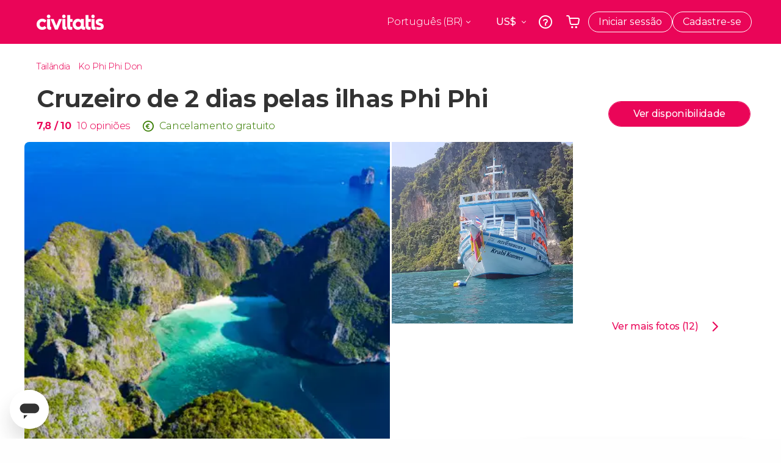

--- FILE ---
content_type: text/html;charset=UTF-8
request_url: https://www.civitatis.com/br/ko-phi-phi-don/cruzeiro-dois-dias-ilhas-phi-phi/
body_size: 63439
content:
<!DOCTYPE html>
<html
    lang="pt-BR"
            data-lang="pt"
    >
	<head>
					<link rel="preconnect" href="https://calendar.civitatis.com">
			<link rel="dns-prefetch" href="https://calendar.civitatis.com">
							<link rel="preconnect" href="cdn.optimizely.com">
			<link rel="dns-prefetch" href="cdn.optimizely.com">
			                        <script type="text/javascript">window.gdprAppliesGlobally=true;(function(){function n(e){if(!window.frames[e]){if(document.body&&document.body.firstChild){var t=document.body;var r=document.createElement("iframe");r.style.display="none";r.name=e;r.title=e;}else{setTimeout(function(){n(e)},5)}}}function e(r,a,o,s,c){function e(e,t,r,n){if(typeof r!=="function"){return}if(!window[a]){window[a]=[]}var i=false;if(c){i=c(e,n,r)}if(!i){window[a].push({command:e,version:t,callback:r,parameter:n})}}e.stub=true;e.stubVersion=2;function t(n){if(!window[r]||window[r].stub!==true){return}if(!n.data){return}var i=typeof n.data==="string";var e;try{e=i?JSON.parse(n.data):n.data}catch(t){return}if(e[o]){var a=e[o];window[r](a.command,a.version,function(e,t){var r={};r[s]={returnValue:e,success:t,callId:a.callId};n.source.postMessage(i?JSON.stringify(r):r,"*")},a.parameter)}}if(typeof window[r]!=="function"){window[r]=e;if(window.addEventListener){window.addEventListener("message",t,false)}else{window.attachEvent("onmessage",t)}}}e("__uspapi","__uspapiBuffer","__uspapiCall","__uspapiReturn");n("__uspapiLocator");e("__tcfapi","__tcfapiBuffer","__tcfapiCall","__tcfapiReturn");n("__tcfapiLocator");(function(e){var i=document.createElement("script");i.id="spcloader";i.type="text/javascript";i["defer"]=true;i.charset="utf-8";var a="/didomi/"+e+"/loader.js?target="+document.location.hostname;if(window.didomiConfig&&window.didomiConfig.user){var o=window.didomiConfig.user;var s=o.country;var c=o.region;if(s){a=a+"&country="+s;if(c){a=a+"&region="+c}}};n.href=a;i.src=a;var d=document.getElementsByTagName("script")[0];d.parentNode.insertBefore(i,d)})("60ac3ba7-1ae5-42dc-be9a-50140ae6cea1")})();</script>
    <script type="text/javascript">
        window.didomiConfig = {
            languages: {
                enabled: ['pt'],
                default: 'pt'
            }
        };
        var updateDidomiClass = function () {
            if (Didomi.notice.isVisible()) {
                document.body.classList.add('is-didomi-visible'); 
            }
            else { 
                document.body.classList.remove('is-didomi-visible'); 
                
                if(typeof CivAPP !== 'undefined' && typeof CivAPP.Utils !== 'undefined' && typeof CivAPP.Utils.removeFixedElementsFromElement == 'function') {
                    CivAPP.Utils.removeFixedElementsFromElement();
                    $(window).off("resize.initZendeskFixDidomi");
                }
            }
        }
        window.didomiOnReady = window.didomiOnReady || [];
        window.didomiOnReady.push(function (Didomi) {
            updateDidomiClass();
        });
        window.didomiOnReady.push(function (Didomi) {
            Didomi.on('consent.changed',function () {
                setTimeout(function () {
                    updateDidomiClass();
                }, 200);
                consentPush();
                // The user consent status has changed
                if (typeof dataLayer !== 'undefined') {
                    dataLayer.push({
                        'event': 'consentUpdate'
                    });
                }
            });
            Didomi.on('notice.hidden',function () {
                setTimeout(function () {
                    updateDidomiClass();
                }, 200);
            });
            consentPush();
            // The user consent status has changed
            if (typeof dataLayer !== 'undefined') {
                dataLayer.push({
                    'event': 'consentInit'
                });
            }
        });

        if(typeof CivAPP !== 'undefined' && typeof CivAPP.Utils !== 'undefined' && typeof CivAPP.Utils.createCookie == 'function'){
            if(typeof(window.didomiState.didomiVendorsConsent) !== 'undefined' &&  CivAPP.Utils.readCookie('OptimizeEnabled') == null && 'true' == 'true'){
                var enabled = false;
                var vendorToSearch = 'c:googleana-W4pwUnkt';
                var acceptedVendors = window.didomiState.didomiVendorsConsent.split(",");
                for(var i = 0; i < acceptedVendors.length; i++){
                    if(acceptedVendors[i] == vendorToSearch){
                        enabled = true;
                    }
                }
                CivAPP.Utils.createCookie('OptimizeEnabled', enabled, 30);
            }
        }

        function consentPush()
        {
            var enabled = false;
            var vendorFound = false;
            var vendorToSearch = 'c:optimizely-i4R9Tawr';
            var acceptedVendors = window.didomiState.didomiVendorsConsent.split(",");

            for(var i = 0; i < acceptedVendors.length; i++){
                if(acceptedVendors[i] === vendorToSearch){
                    vendorFound = true;
                    break;
                }
            }

            if (vendorFound) {
                window.optimizely = window.optimizely || [];
                window.optimizely.push({
                    "type": "sendEvents"
                });
            } else {
                window.optimizely = window.optimizely || [];
                window.optimizely.push({
                    "type": "holdEvents"
                });
            }
            
            if(typeof CivAPP !== 'undefined' && typeof CivAPP.Utils !== 'undefined' && typeof CivAPP.Utils.createCookie == 'function'){
                CivAPP.Utils.createCookie('OptimizeEnabled', enabled, 30);
            }
            
            // The SDK is done loading, check the consent status of the user
            //const AllStatus = Didomi.getUserConsentStatusForAll();
            //dataLayer.push({'DidomiStatus': AllStatus});
            if (typeof dataLayer !== 'undefined') {
                dataLayer.push({
                    'DidomiStatus': {
                        // Didomi variables
                        'GDPRApplies': typeof(window.didomiState.didomiGDPRApplies) !== 'undefined' ? window.didomiState.didomiGDPRApplies : null,
                        'IABConsent': typeof(window.didomiState.didomiIABConsent) !== 'undefined' ? window.didomiState.didomiIABConsent : null  ,
                        'VendorsConsent': typeof(window.didomiState.didomiVendorsConsent) !== 'undefined' ? window.didomiState.didomiVendorsConsent : null, //Socios aceptados
                        'VendorsConsentUnknown': typeof(window.didomiState.didomiVendorsConsentUnknown) !== 'undefined' ? window.didomiState.didomiVendorsConsentUnknown : null, //Socios sin estado
                        'VendorsConsentDenied': typeof(window.didomiState.didomiVendorsConsentDenied) !== 'undefined' ? window.didomiState.didomiVendorsConsentDenied : null, //Socios denegados
                        'PurposesConsent': typeof(window.didomiState.didomiPurposesConsent) !== 'undefined' ? window.didomiState.didomiPurposesConsent : null, //Categorias aceptadas
                        'PurposesConsentUnknown': typeof(window.didomiState.didomiPurposesConsentUnknown) !== 'undefined' ? window.didomiState.didomiPurposesConsentUnknown : null, //Categorias sin estado
                        'PurposesConsentDenied': typeof(window.didomiState.didomiPurposesConsentDenied) !== 'undefined' ? window.didomiState.didomiPurposesConsentDenied : null, //Categorias denegadas
                        'ExperimentId': typeof(window.didomiState.didomiExperimentId) !== 'undefined' ? window.didomiState.didomiExperimentId : null, //Id de experimento
                        'ExperimentUserGroup': typeof(window.didomiState.didomiExperimentUserGroup) !== 'undefined' ? window.didomiState.didomiExperimentUserGroup : null //Grupo de experimento
                    }
                }
            );
            }
        }
    </script>
			    <link rel="preload" href="/optimizely/js/26536550308.js" as="script">
    <link rel="preconnect" href="//logx.optimizely.com">
    <script src="/optimizely/js/26536550308.js"></script>

            <script>
            window.optimizelySdkKey = "KMwjRfHFmBPVggMuSbbYR";
            
            document.addEventListener('DOMContentLoaded', function() {
                if (!window.optimizelySdkKey) {
                    window.optimizelySdkKey = "KMwjRfHFmBPVggMuSbbYR";
                }
            });
        </script>
        <link rel="preload" href="/optimizely/datafiles/KMwjRfHFmBPVggMuSbbYR.json/tag.js" as="script">
    <script src="/optimizely/datafiles/KMwjRfHFmBPVggMuSbbYR.json/tag.js" id="optimizelySDKEnabled"></script>
										<script>
    dataLayer = window.dataLayer || [];
    dataLayer.push({
        'pageLanguage': 'br',
        'geoCode': 'US',
    });
</script>
    <script>
        window.gtmEnabled = true;
    </script>
    <script>
        (function (w, d, s, l, i) {w[l] = w[l] || [];w[l].push({'gtm.start': new Date().getTime(), event: 'gtm.js'});var f = d.getElementsByTagName(s)[0], j = d.createElement(s), dl = l != 'dataLayer' ? '&l=' + l : '';j.defer = true;j.src = '/gtm/gtm.js?id=' + i + dl;
        j.addEventListener('load', function() {
            var _ge = new CustomEvent('gtm_loaded', { bubbles: true });
            d.dispatchEvent(_ge);
        });

        j.addEventListener('error', function(event) {
            var errorMessage = 'Script load error - URL: ' + event.target.src;
            var _ge = new CustomEvent('gtm_error', { 
                bubbles: true, 
                detail: errorMessage 
            });

            d.dispatchEvent(_ge);
        });

        f.parentNode.insertBefore(j, f);})(window, document, 'script', 'dataLayer', 'GTM-NWH47P4');
    </script>

    <script>
    dataLayer.push({'currencyCode': 'USD'});
</script>


    
    <script>
        var showConfirmationTags = true;
        var GTMData = {"event":"productView","ecommerce":{"navigationCurrency":"USD","currencyCode":"EUR","impressions":[{"id":194567,"name":"Passeio de barco privado por Ko Phi Phi Lee","price":641.25,"brand":44189,"category":"Passeios de barco","position":0,"url":"https:\/\/www.civitatis.com\/br\/ko-phi-phi-don\/barco-privado-ko-phi-phi-lee","list":"Ko Phi Phi Don"},{"id":92055,"name":"Ferry a Phuket","price":300,"brand":17522,"category":"Transporte e transfers","position":1,"url":"https:\/\/www.civitatis.com\/br\/ko-phi-phi-don\/ferry-phuket","list":"Ko Phi Phi Don"},{"id":103648,"name":"Tour de lancha pelas ilhas Phi Phi","price":13.8,"brand":32609,"category":"Excurs\u00f5es de um dia","position":2,"url":"https:\/\/www.civitatis.com\/br\/ko-phi-phi-don\/tour-ilhas-phi-phi","list":"Ko Phi Phi Don"}],"detail":{"products":[{"id":96615,"name":"Cruzeiro de 2 dias pelas ilhas Phi Phi","price":400,"brand":22779,"category":"Excurs\u00f5es de varios dias","position":0,"url":"https:\/\/www.civitatis.com\/br\/ko-phi-phi-don\/cruzeiro-dois-dias-ilhas-phi-phi","list":"Ko Phi Phi Don","list_id":"2032","category2":0,"category3":1,"category4":"211","dimension44":"Ko Phi Phi Don","dimension32":111.13}]},"is_from_guide":false,"guide_name":""}};
    </script>

    <script>
        var GTMDataImpresion = {"event":"productImpression","ecommerce":{"navigationCurrency":"USD","currencyCode":"EUR","impressions":[{"id":194567,"name":"Passeio de barco privado por Ko Phi Phi Lee","price":641.25,"brand":44189,"category":"Passeios de barco","position":0,"url":"https:\/\/www.civitatis.com\/br\/ko-phi-phi-don\/barco-privado-ko-phi-phi-lee","list":"Ko Phi Phi Don","list_id":"2032","category2":0,"category3":1,"category4":"211","dimension32":81.73},{"id":92055,"name":"Ferry a Phuket","price":300,"brand":17522,"category":"Transporte e transfers","position":1,"url":"https:\/\/www.civitatis.com\/br\/ko-phi-phi-don\/ferry-phuket","list":"Ko Phi Phi Don","list_id":"2032","category2":0,"category3":1,"category4":"211","dimension32":19.11},{"id":103648,"name":"Tour de lancha pelas ilhas Phi Phi","price":13.8,"brand":32609,"category":"Excurs\u00f5es de um dia","position":2,"url":"https:\/\/www.civitatis.com\/br\/ko-phi-phi-don\/tour-ilhas-phi-phi","list":"Ko Phi Phi Don","list_id":"2032","category2":0,"category3":1,"category4":"211","dimension32":80.89}],"is_from_guide":false,"guide_name":""}};
    </script>


    <meta name="sitewide-event" content="[base64]">

    <meta name="channel-event" content="IntcImV2ZW50XCI6XCJjaGFubmVsXCIsXCJjaGFubmVsXCI6e1wiYWZmaWxpYXRlX2lkXCI6NjY2LFwiYWdlbmN5X2lkXCI6XCJcIn19Ig==">

    <meta name="user-event" content="IntcImV2ZW50XCI6XCJ1c2VyXCIsXCJ1c2VyXCI6e1wibG9naW5fc3RhdHVzXCI6XCJcIixcImNsaWVudF9pZFwiOm51bGwsXCJ1c2VySWRcIjpcIlwiLFwidXNlcl9jaXZpdGF0aXNJRFwiOlwiXCIsXCJ1c2VyX3ByZXZpb3VzXCI6bnVsbH19Ig==">

						<script type="text/javascript">
    if (typeof dataLayer == 'undefined') {
        dataLayer = [];
    }
        dataLayer.push({
                'DidomiStatus': {
                    // Didomi variables
                    'GDPRApplies': '1',
                    'IABConsent':'CO7n8C8O7n8C8AHABBENA8CkAP_AAE7AAAAAF5wAQF5gAAAA.f_gACdgAAAAA',
                    'VendorsConsent': 'iab:16,iab:91,iab:132,didomi:google,c:bing-ads,c:microsoft,c:yahoo-analytics,c:ab-tasty,c:new-relic,c:yahoo-gemini-and-flurry,c:civitatis-92D3czdb,c:facebook-P3gAx3qD,', //Socios aceptados
                    'VendorsConsentUnknown': '', //Socios sin estado
                    'VendorsConsentDenied': '', //Socios denegados
                    'PurposesConsent': 'datosprop-PVLNLgfk,geo_marketing_studies,geo_ads,cookies,select_basic_ads,create_ads_profile,select_personalized_ads,measure_ad_performance,improve_products,market_research,measure_content_performance,select_personalized_content,create_content_profile,device_characteristics,', //Categorias aceptadas
                    'PurposesConsentUnknown': '', //Categorias sin estado
                    'PurposesConsentDenied': '', //Categorias denegadas
                    'ExperimentId': '', //Id de experimento
                    'ExperimentUserGroup': '', //Grupo de experimento
                }
            });
</script>				
    
                            <title>Crucero de 2 dias pelas ilhas Phi Phi saindo de Ko Phi Phi Don - Civitatis Brasil</title>
            <script type="application/ld+json">
{
    "@context": "https://schema.org",
    "@type": "Organization",
    "url": "https://www.civitatis.com/br/",
    "logo": "https://www.civitatis.com/f/images/civitatis.com/ic_launcher144x144.png",
    "sameAs": [
        "https://www.facebook.com/civitatis ",
        "https://twitter.com/civitatis ",
        "https://www.instagram.com/civitatis ",
        "https://www.youtube.com/user/civitatis "
    ]
}
</script>                <meta name="title" content="Crucero de 2 dias pelas ilhas Phi Phi saindo de Ko Phi Phi Don - Civitatis Brasil" />
            <meta name="description" content="Desfrute das ilhas Phi Phi como Leonardo DiCaprio no filme A Praia. Um inesquecível cruzeiro de 2 dias saindo de Ko Phi Phi Don!" />
                <meta name="keywords" content="cruzeiro 2 dias ilhas phi phi tailandia, cruzeiro 2 dias ilhas phi phi, passeio barco ilhas phi phi tailandia, passeio barco ilhas phi phi mar andaman tailandia, noite ilhas phi phi tailandia, noite barco ilhas phi phi tailandia, rota barco maya bay," />
        <meta name="format-detection" content="telephone=no">
    <meta http-equiv="Content-Type" content="text/html; charset=utf-8" />
    <meta name="author" content="Civitatis">
    <meta name="revisit-after" content="30" />
    <meta name="robots" content="all" />
    <meta name="viewport" content="width=device-width,initial-scale=1.0,minimum-scale=1.0,maximum-scale=5.0,user-scalable=yes"/>
    <meta http-equiv="x-ua-compatible" content="ie=edge"><script type="text/javascript">(window.NREUM||(NREUM={})).init={privacy:{cookies_enabled:true},ajax:{deny_list:["bam-cell.nr-data.net"]},session_trace:{sampling_rate:0.0,mode:"FIXED_RATE",enabled:true,error_sampling_rate:0.0},feature_flags:["soft_nav"],distributed_tracing:{enabled:true}};(window.NREUM||(NREUM={})).loader_config={agentID:"7205428",accountID:"806379",trustKey:"806379",licenseKey:"9bf0b81ab3",applicationID:"7205421",browserID:"7205428"};;/*! For license information please see nr-loader-rum-1.306.0.min.js.LICENSE.txt */
(()=>{var e,t,r={122:(e,t,r)=>{"use strict";r.d(t,{a:()=>i});var n=r(944);function i(e,t){try{if(!e||"object"!=typeof e)return(0,n.R)(3);if(!t||"object"!=typeof t)return(0,n.R)(4);const r=Object.create(Object.getPrototypeOf(t),Object.getOwnPropertyDescriptors(t)),a=0===Object.keys(r).length?e:r;for(let o in a)if(void 0!==e[o])try{if(null===e[o]){r[o]=null;continue}Array.isArray(e[o])&&Array.isArray(t[o])?r[o]=Array.from(new Set([...e[o],...t[o]])):"object"==typeof e[o]&&"object"==typeof t[o]?r[o]=i(e[o],t[o]):r[o]=e[o]}catch(e){r[o]||(0,n.R)(1,e)}return r}catch(e){(0,n.R)(2,e)}}},154:(e,t,r)=>{"use strict";r.d(t,{OF:()=>c,RI:()=>i,WN:()=>u,bv:()=>a,eN:()=>l,gm:()=>o,mw:()=>s,sb:()=>d});var n=r(863);const i="undefined"!=typeof window&&!!window.document,a="undefined"!=typeof WorkerGlobalScope&&("undefined"!=typeof self&&self instanceof WorkerGlobalScope&&self.navigator instanceof WorkerNavigator||"undefined"!=typeof globalThis&&globalThis instanceof WorkerGlobalScope&&globalThis.navigator instanceof WorkerNavigator),o=i?window:"undefined"!=typeof WorkerGlobalScope&&("undefined"!=typeof self&&self instanceof WorkerGlobalScope&&self||"undefined"!=typeof globalThis&&globalThis instanceof WorkerGlobalScope&&globalThis),s=Boolean("hidden"===o?.document?.visibilityState),c=/iPad|iPhone|iPod/.test(o.navigator?.userAgent),d=c&&"undefined"==typeof SharedWorker,u=((()=>{const e=o.navigator?.userAgent?.match(/Firefox[/\s](\d+\.\d+)/);Array.isArray(e)&&e.length>=2&&e[1]})(),Date.now()-(0,n.t)()),l=()=>"undefined"!=typeof PerformanceNavigationTiming&&o?.performance?.getEntriesByType("navigation")?.[0]?.responseStart},163:(e,t,r)=>{"use strict";r.d(t,{j:()=>E});var n=r(384),i=r(741);var a=r(555);r(860).K7.genericEvents;const o="experimental.resources",s="register",c=e=>{if(!e||"string"!=typeof e)return!1;try{document.createDocumentFragment().querySelector(e)}catch{return!1}return!0};var d=r(614),u=r(944),l=r(122);const f="[data-nr-mask]",g=e=>(0,l.a)(e,(()=>{const e={feature_flags:[],experimental:{allow_registered_children:!1,resources:!1},mask_selector:"*",block_selector:"[data-nr-block]",mask_input_options:{color:!1,date:!1,"datetime-local":!1,email:!1,month:!1,number:!1,range:!1,search:!1,tel:!1,text:!1,time:!1,url:!1,week:!1,textarea:!1,select:!1,password:!0}};return{ajax:{deny_list:void 0,block_internal:!0,enabled:!0,autoStart:!0},api:{get allow_registered_children(){return e.feature_flags.includes(s)||e.experimental.allow_registered_children},set allow_registered_children(t){e.experimental.allow_registered_children=t},duplicate_registered_data:!1},browser_consent_mode:{enabled:!1},distributed_tracing:{enabled:void 0,exclude_newrelic_header:void 0,cors_use_newrelic_header:void 0,cors_use_tracecontext_headers:void 0,allowed_origins:void 0},get feature_flags(){return e.feature_flags},set feature_flags(t){e.feature_flags=t},generic_events:{enabled:!0,autoStart:!0},harvest:{interval:30},jserrors:{enabled:!0,autoStart:!0},logging:{enabled:!0,autoStart:!0},metrics:{enabled:!0,autoStart:!0},obfuscate:void 0,page_action:{enabled:!0},page_view_event:{enabled:!0,autoStart:!0},page_view_timing:{enabled:!0,autoStart:!0},performance:{capture_marks:!1,capture_measures:!1,capture_detail:!0,resources:{get enabled(){return e.feature_flags.includes(o)||e.experimental.resources},set enabled(t){e.experimental.resources=t},asset_types:[],first_party_domains:[],ignore_newrelic:!0}},privacy:{cookies_enabled:!0},proxy:{assets:void 0,beacon:void 0},session:{expiresMs:d.wk,inactiveMs:d.BB},session_replay:{autoStart:!0,enabled:!1,preload:!1,sampling_rate:10,error_sampling_rate:100,collect_fonts:!1,inline_images:!1,fix_stylesheets:!0,mask_all_inputs:!0,get mask_text_selector(){return e.mask_selector},set mask_text_selector(t){c(t)?e.mask_selector="".concat(t,",").concat(f):""===t||null===t?e.mask_selector=f:(0,u.R)(5,t)},get block_class(){return"nr-block"},get ignore_class(){return"nr-ignore"},get mask_text_class(){return"nr-mask"},get block_selector(){return e.block_selector},set block_selector(t){c(t)?e.block_selector+=",".concat(t):""!==t&&(0,u.R)(6,t)},get mask_input_options(){return e.mask_input_options},set mask_input_options(t){t&&"object"==typeof t?e.mask_input_options={...t,password:!0}:(0,u.R)(7,t)}},session_trace:{enabled:!0,autoStart:!0},soft_navigations:{enabled:!0,autoStart:!0},spa:{enabled:!0,autoStart:!0},ssl:void 0,user_actions:{enabled:!0,elementAttributes:["id","className","tagName","type"]}}})());var p=r(154),m=r(324);let h=0;const v={buildEnv:m.F3,distMethod:m.Xs,version:m.xv,originTime:p.WN},b={consented:!1},y={appMetadata:{},get consented(){return this.session?.state?.consent||b.consented},set consented(e){b.consented=e},customTransaction:void 0,denyList:void 0,disabled:!1,harvester:void 0,isolatedBacklog:!1,isRecording:!1,loaderType:void 0,maxBytes:3e4,obfuscator:void 0,onerror:void 0,ptid:void 0,releaseIds:{},session:void 0,timeKeeper:void 0,registeredEntities:[],jsAttributesMetadata:{bytes:0},get harvestCount(){return++h}},_=e=>{const t=(0,l.a)(e,y),r=Object.keys(v).reduce((e,t)=>(e[t]={value:v[t],writable:!1,configurable:!0,enumerable:!0},e),{});return Object.defineProperties(t,r)};var w=r(701);const x=e=>{const t=e.startsWith("http");e+="/",r.p=t?e:"https://"+e};var S=r(836),k=r(241);const R={accountID:void 0,trustKey:void 0,agentID:void 0,licenseKey:void 0,applicationID:void 0,xpid:void 0},A=e=>(0,l.a)(e,R),T=new Set;function E(e,t={},r,o){let{init:s,info:c,loader_config:d,runtime:u={},exposed:l=!0}=t;if(!c){const e=(0,n.pV)();s=e.init,c=e.info,d=e.loader_config}e.init=g(s||{}),e.loader_config=A(d||{}),c.jsAttributes??={},p.bv&&(c.jsAttributes.isWorker=!0),e.info=(0,a.D)(c);const f=e.init,m=[c.beacon,c.errorBeacon];T.has(e.agentIdentifier)||(f.proxy.assets&&(x(f.proxy.assets),m.push(f.proxy.assets)),f.proxy.beacon&&m.push(f.proxy.beacon),e.beacons=[...m],function(e){const t=(0,n.pV)();Object.getOwnPropertyNames(i.W.prototype).forEach(r=>{const n=i.W.prototype[r];if("function"!=typeof n||"constructor"===n)return;let a=t[r];e[r]&&!1!==e.exposed&&"micro-agent"!==e.runtime?.loaderType&&(t[r]=(...t)=>{const n=e[r](...t);return a?a(...t):n})})}(e),(0,n.US)("activatedFeatures",w.B),e.runSoftNavOverSpa&&=!0===f.soft_navigations.enabled&&f.feature_flags.includes("soft_nav")),u.denyList=[...f.ajax.deny_list||[],...f.ajax.block_internal?m:[]],u.ptid=e.agentIdentifier,u.loaderType=r,e.runtime=_(u),T.has(e.agentIdentifier)||(e.ee=S.ee.get(e.agentIdentifier),e.exposed=l,(0,k.W)({agentIdentifier:e.agentIdentifier,drained:!!w.B?.[e.agentIdentifier],type:"lifecycle",name:"initialize",feature:void 0,data:e.config})),T.add(e.agentIdentifier)}},234:(e,t,r)=>{"use strict";r.d(t,{W:()=>a});var n=r(836),i=r(687);class a{constructor(e,t){this.agentIdentifier=e,this.ee=n.ee.get(e),this.featureName=t,this.blocked=!1}deregisterDrain(){(0,i.x3)(this.agentIdentifier,this.featureName)}}},241:(e,t,r)=>{"use strict";r.d(t,{W:()=>a});var n=r(154);const i="newrelic";function a(e={}){try{n.gm.dispatchEvent(new CustomEvent(i,{detail:e}))}catch(e){}}},261:(e,t,r)=>{"use strict";r.d(t,{$9:()=>d,BL:()=>s,CH:()=>g,Dl:()=>_,Fw:()=>y,PA:()=>h,Pl:()=>n,Pv:()=>k,Tb:()=>l,U2:()=>a,V1:()=>S,Wb:()=>x,bt:()=>b,cD:()=>v,d3:()=>w,dT:()=>c,eY:()=>p,fF:()=>f,hG:()=>i,k6:()=>o,nb:()=>m,o5:()=>u});const n="api-",i="addPageAction",a="addToTrace",o="addRelease",s="finished",c="interaction",d="log",u="noticeError",l="pauseReplay",f="recordCustomEvent",g="recordReplay",p="register",m="setApplicationVersion",h="setCurrentRouteName",v="setCustomAttribute",b="setErrorHandler",y="setPageViewName",_="setUserId",w="start",x="wrapLogger",S="measure",k="consent"},289:(e,t,r)=>{"use strict";r.d(t,{GG:()=>o,Qr:()=>c,sB:()=>s});var n=r(878),i=r(389);function a(){return"undefined"==typeof document||"complete"===document.readyState}function o(e,t){if(a())return e();const r=(0,i.J)(e),o=setInterval(()=>{a()&&(clearInterval(o),r())},500);(0,n.sp)("load",r,t)}function s(e){if(a())return e();(0,n.DD)("DOMContentLoaded",e)}function c(e){if(a())return e();(0,n.sp)("popstate",e)}},324:(e,t,r)=>{"use strict";r.d(t,{F3:()=>i,Xs:()=>a,xv:()=>n});const n="1.306.0",i="PROD",a="CDN"},374:(e,t,r)=>{r.nc=(()=>{try{return document?.currentScript?.nonce}catch(e){}return""})()},384:(e,t,r)=>{"use strict";r.d(t,{NT:()=>o,US:()=>u,Zm:()=>s,bQ:()=>d,dV:()=>c,pV:()=>l});var n=r(154),i=r(863),a=r(910);const o={beacon:"bam.nr-data.net",errorBeacon:"bam.nr-data.net"};function s(){return n.gm.NREUM||(n.gm.NREUM={}),void 0===n.gm.newrelic&&(n.gm.newrelic=n.gm.NREUM),n.gm.NREUM}function c(){let e=s();return e.o||(e.o={ST:n.gm.setTimeout,SI:n.gm.setImmediate||n.gm.setInterval,CT:n.gm.clearTimeout,XHR:n.gm.XMLHttpRequest,REQ:n.gm.Request,EV:n.gm.Event,PR:n.gm.Promise,MO:n.gm.MutationObserver,FETCH:n.gm.fetch,WS:n.gm.WebSocket},(0,a.i)(...Object.values(e.o))),e}function d(e,t){let r=s();r.initializedAgents??={},t.initializedAt={ms:(0,i.t)(),date:new Date},r.initializedAgents[e]=t}function u(e,t){s()[e]=t}function l(){return function(){let e=s();const t=e.info||{};e.info={beacon:o.beacon,errorBeacon:o.errorBeacon,...t}}(),function(){let e=s();const t=e.init||{};e.init={...t}}(),c(),function(){let e=s();const t=e.loader_config||{};e.loader_config={...t}}(),s()}},389:(e,t,r)=>{"use strict";function n(e,t=500,r={}){const n=r?.leading||!1;let i;return(...r)=>{n&&void 0===i&&(e.apply(this,r),i=setTimeout(()=>{i=clearTimeout(i)},t)),n||(clearTimeout(i),i=setTimeout(()=>{e.apply(this,r)},t))}}function i(e){let t=!1;return(...r)=>{t||(t=!0,e.apply(this,r))}}r.d(t,{J:()=>i,s:()=>n})},555:(e,t,r)=>{"use strict";r.d(t,{D:()=>s,f:()=>o});var n=r(384),i=r(122);const a={beacon:n.NT.beacon,errorBeacon:n.NT.errorBeacon,licenseKey:void 0,applicationID:void 0,sa:void 0,queueTime:void 0,applicationTime:void 0,ttGuid:void 0,user:void 0,account:void 0,product:void 0,extra:void 0,jsAttributes:{},userAttributes:void 0,atts:void 0,transactionName:void 0,tNamePlain:void 0};function o(e){try{return!!e.licenseKey&&!!e.errorBeacon&&!!e.applicationID}catch(e){return!1}}const s=e=>(0,i.a)(e,a)},566:(e,t,r)=>{"use strict";r.d(t,{LA:()=>s,bz:()=>o});var n=r(154);const i="xxxxxxxx-xxxx-4xxx-yxxx-xxxxxxxxxxxx";function a(e,t){return e?15&e[t]:16*Math.random()|0}function o(){const e=n.gm?.crypto||n.gm?.msCrypto;let t,r=0;return e&&e.getRandomValues&&(t=e.getRandomValues(new Uint8Array(30))),i.split("").map(e=>"x"===e?a(t,r++).toString(16):"y"===e?(3&a()|8).toString(16):e).join("")}function s(e){const t=n.gm?.crypto||n.gm?.msCrypto;let r,i=0;t&&t.getRandomValues&&(r=t.getRandomValues(new Uint8Array(e)));const o=[];for(var s=0;s<e;s++)o.push(a(r,i++).toString(16));return o.join("")}},606:(e,t,r)=>{"use strict";r.d(t,{i:()=>a});var n=r(908);a.on=o;var i=a.handlers={};function a(e,t,r,a){o(a||n.d,i,e,t,r)}function o(e,t,r,i,a){a||(a="feature"),e||(e=n.d);var o=t[a]=t[a]||{};(o[r]=o[r]||[]).push([e,i])}},607:(e,t,r)=>{"use strict";r.d(t,{W:()=>n});const n=(0,r(566).bz)()},614:(e,t,r)=>{"use strict";r.d(t,{BB:()=>o,H3:()=>n,g:()=>d,iL:()=>c,tS:()=>s,uh:()=>i,wk:()=>a});const n="NRBA",i="SESSION",a=144e5,o=18e5,s={STARTED:"session-started",PAUSE:"session-pause",RESET:"session-reset",RESUME:"session-resume",UPDATE:"session-update"},c={SAME_TAB:"same-tab",CROSS_TAB:"cross-tab"},d={OFF:0,FULL:1,ERROR:2}},630:(e,t,r)=>{"use strict";r.d(t,{T:()=>n});const n=r(860).K7.pageViewEvent},646:(e,t,r)=>{"use strict";r.d(t,{y:()=>n});class n{constructor(e){this.contextId=e}}},687:(e,t,r)=>{"use strict";r.d(t,{Ak:()=>d,Ze:()=>f,x3:()=>u});var n=r(241),i=r(836),a=r(606),o=r(860),s=r(646);const c={};function d(e,t){const r={staged:!1,priority:o.P3[t]||0};l(e),c[e].get(t)||c[e].set(t,r)}function u(e,t){e&&c[e]&&(c[e].get(t)&&c[e].delete(t),p(e,t,!1),c[e].size&&g(e))}function l(e){if(!e)throw new Error("agentIdentifier required");c[e]||(c[e]=new Map)}function f(e="",t="feature",r=!1){if(l(e),!e||!c[e].get(t)||r)return p(e,t);c[e].get(t).staged=!0,g(e)}function g(e){const t=Array.from(c[e]);t.every(([e,t])=>t.staged)&&(t.sort((e,t)=>e[1].priority-t[1].priority),t.forEach(([t])=>{c[e].delete(t),p(e,t)}))}function p(e,t,r=!0){const o=e?i.ee.get(e):i.ee,c=a.i.handlers;if(!o.aborted&&o.backlog&&c){if((0,n.W)({agentIdentifier:e,type:"lifecycle",name:"drain",feature:t}),r){const e=o.backlog[t],r=c[t];if(r){for(let t=0;e&&t<e.length;++t)m(e[t],r);Object.entries(r).forEach(([e,t])=>{Object.values(t||{}).forEach(t=>{t[0]?.on&&t[0]?.context()instanceof s.y&&t[0].on(e,t[1])})})}}o.isolatedBacklog||delete c[t],o.backlog[t]=null,o.emit("drain-"+t,[])}}function m(e,t){var r=e[1];Object.values(t[r]||{}).forEach(t=>{var r=e[0];if(t[0]===r){var n=t[1],i=e[3],a=e[2];n.apply(i,a)}})}},699:(e,t,r)=>{"use strict";r.d(t,{It:()=>a,KC:()=>s,No:()=>i,qh:()=>o});var n=r(860);const i=16e3,a=1e6,o="SESSION_ERROR",s={[n.K7.logging]:!0,[n.K7.genericEvents]:!1,[n.K7.jserrors]:!1,[n.K7.ajax]:!1}},701:(e,t,r)=>{"use strict";r.d(t,{B:()=>a,t:()=>o});var n=r(241);const i=new Set,a={};function o(e,t){const r=t.agentIdentifier;a[r]??={},e&&"object"==typeof e&&(i.has(r)||(t.ee.emit("rumresp",[e]),a[r]=e,i.add(r),(0,n.W)({agentIdentifier:r,loaded:!0,drained:!0,type:"lifecycle",name:"load",feature:void 0,data:e})))}},741:(e,t,r)=>{"use strict";r.d(t,{W:()=>a});var n=r(944),i=r(261);class a{#e(e,...t){if(this[e]!==a.prototype[e])return this[e](...t);(0,n.R)(35,e)}addPageAction(e,t){return this.#e(i.hG,e,t)}register(e){return this.#e(i.eY,e)}recordCustomEvent(e,t){return this.#e(i.fF,e,t)}setPageViewName(e,t){return this.#e(i.Fw,e,t)}setCustomAttribute(e,t,r){return this.#e(i.cD,e,t,r)}noticeError(e,t){return this.#e(i.o5,e,t)}setUserId(e){return this.#e(i.Dl,e)}setApplicationVersion(e){return this.#e(i.nb,e)}setErrorHandler(e){return this.#e(i.bt,e)}addRelease(e,t){return this.#e(i.k6,e,t)}log(e,t){return this.#e(i.$9,e,t)}start(){return this.#e(i.d3)}finished(e){return this.#e(i.BL,e)}recordReplay(){return this.#e(i.CH)}pauseReplay(){return this.#e(i.Tb)}addToTrace(e){return this.#e(i.U2,e)}setCurrentRouteName(e){return this.#e(i.PA,e)}interaction(e){return this.#e(i.dT,e)}wrapLogger(e,t,r){return this.#e(i.Wb,e,t,r)}measure(e,t){return this.#e(i.V1,e,t)}consent(e){return this.#e(i.Pv,e)}}},782:(e,t,r)=>{"use strict";r.d(t,{T:()=>n});const n=r(860).K7.pageViewTiming},836:(e,t,r)=>{"use strict";r.d(t,{P:()=>s,ee:()=>c});var n=r(384),i=r(990),a=r(646),o=r(607);const s="nr@context:".concat(o.W),c=function e(t,r){var n={},o={},u={},l=!1;try{l=16===r.length&&d.initializedAgents?.[r]?.runtime.isolatedBacklog}catch(e){}var f={on:p,addEventListener:p,removeEventListener:function(e,t){var r=n[e];if(!r)return;for(var i=0;i<r.length;i++)r[i]===t&&r.splice(i,1)},emit:function(e,r,n,i,a){!1!==a&&(a=!0);if(c.aborted&&!i)return;t&&a&&t.emit(e,r,n);var s=g(n);m(e).forEach(e=>{e.apply(s,r)});var d=v()[o[e]];d&&d.push([f,e,r,s]);return s},get:h,listeners:m,context:g,buffer:function(e,t){const r=v();if(t=t||"feature",f.aborted)return;Object.entries(e||{}).forEach(([e,n])=>{o[n]=t,t in r||(r[t]=[])})},abort:function(){f._aborted=!0,Object.keys(f.backlog).forEach(e=>{delete f.backlog[e]})},isBuffering:function(e){return!!v()[o[e]]},debugId:r,backlog:l?{}:t&&"object"==typeof t.backlog?t.backlog:{},isolatedBacklog:l};return Object.defineProperty(f,"aborted",{get:()=>{let e=f._aborted||!1;return e||(t&&(e=t.aborted),e)}}),f;function g(e){return e&&e instanceof a.y?e:e?(0,i.I)(e,s,()=>new a.y(s)):new a.y(s)}function p(e,t){n[e]=m(e).concat(t)}function m(e){return n[e]||[]}function h(t){return u[t]=u[t]||e(f,t)}function v(){return f.backlog}}(void 0,"globalEE"),d=(0,n.Zm)();d.ee||(d.ee=c)},843:(e,t,r)=>{"use strict";r.d(t,{G:()=>a,u:()=>i});var n=r(878);function i(e,t=!1,r,i){(0,n.DD)("visibilitychange",function(){if(t)return void("hidden"===document.visibilityState&&e());e(document.visibilityState)},r,i)}function a(e,t,r){(0,n.sp)("pagehide",e,t,r)}},860:(e,t,r)=>{"use strict";r.d(t,{$J:()=>u,K7:()=>c,P3:()=>d,XX:()=>i,Yy:()=>s,df:()=>a,qY:()=>n,v4:()=>o});const n="events",i="jserrors",a="browser/blobs",o="rum",s="browser/logs",c={ajax:"ajax",genericEvents:"generic_events",jserrors:i,logging:"logging",metrics:"metrics",pageAction:"page_action",pageViewEvent:"page_view_event",pageViewTiming:"page_view_timing",sessionReplay:"session_replay",sessionTrace:"session_trace",softNav:"soft_navigations",spa:"spa"},d={[c.pageViewEvent]:1,[c.pageViewTiming]:2,[c.metrics]:3,[c.jserrors]:4,[c.spa]:5,[c.ajax]:6,[c.sessionTrace]:7,[c.softNav]:8,[c.sessionReplay]:9,[c.logging]:10,[c.genericEvents]:11},u={[c.pageViewEvent]:o,[c.pageViewTiming]:n,[c.ajax]:n,[c.spa]:n,[c.softNav]:n,[c.metrics]:i,[c.jserrors]:i,[c.sessionTrace]:a,[c.sessionReplay]:a,[c.logging]:s,[c.genericEvents]:"ins"}},863:(e,t,r)=>{"use strict";function n(){return Math.floor(performance.now())}r.d(t,{t:()=>n})},878:(e,t,r)=>{"use strict";function n(e,t){return{capture:e,passive:!1,signal:t}}function i(e,t,r=!1,i){window.addEventListener(e,t,n(r,i))}function a(e,t,r=!1,i){document.addEventListener(e,t,n(r,i))}r.d(t,{DD:()=>a,jT:()=>n,sp:()=>i})},908:(e,t,r)=>{"use strict";r.d(t,{d:()=>n,p:()=>i});var n=r(836).ee.get("handle");function i(e,t,r,i,a){a?(a.buffer([e],i),a.emit(e,t,r)):(n.buffer([e],i),n.emit(e,t,r))}},910:(e,t,r)=>{"use strict";r.d(t,{i:()=>a});var n=r(944);const i=new Map;function a(...e){return e.every(e=>{if(i.has(e))return i.get(e);const t="function"==typeof e?e.toString():"",r=t.includes("[native code]"),a=t.includes("nrWrapper");return r||a||(0,n.R)(64,e?.name||t),i.set(e,r),r})}},944:(e,t,r)=>{"use strict";r.d(t,{R:()=>i});var n=r(241);function i(e,t){"function"==typeof console.debug&&(console.debug("New Relic Warning: https://github.com/newrelic/newrelic-browser-agent/blob/main/docs/warning-codes.md#".concat(e),t),(0,n.W)({agentIdentifier:null,drained:null,type:"data",name:"warn",feature:"warn",data:{code:e,secondary:t}}))}},969:(e,t,r)=>{"use strict";r.d(t,{TZ:()=>n,XG:()=>s,rs:()=>i,xV:()=>o,z_:()=>a});const n=r(860).K7.metrics,i="sm",a="cm",o="storeSupportabilityMetrics",s="storeEventMetrics"},990:(e,t,r)=>{"use strict";r.d(t,{I:()=>i});var n=Object.prototype.hasOwnProperty;function i(e,t,r){if(n.call(e,t))return e[t];var i=r();if(Object.defineProperty&&Object.keys)try{return Object.defineProperty(e,t,{value:i,writable:!0,enumerable:!1}),i}catch(e){}return e[t]=i,i}}},n={};function i(e){var t=n[e];if(void 0!==t)return t.exports;var a=n[e]={exports:{}};return r[e](a,a.exports,i),a.exports}i.m=r,i.d=(e,t)=>{for(var r in t)i.o(t,r)&&!i.o(e,r)&&Object.defineProperty(e,r,{enumerable:!0,get:t[r]})},i.f={},i.e=e=>Promise.all(Object.keys(i.f).reduce((t,r)=>(i.f[r](e,t),t),[])),i.u=e=>"nr-rum-1.306.0.min.js",i.o=(e,t)=>Object.prototype.hasOwnProperty.call(e,t),e={},t="NRBA-1.306.0.PROD:",i.l=(r,n,a,o)=>{if(e[r])e[r].push(n);else{var s,c;if(void 0!==a)for(var d=document.getElementsByTagName("script"),u=0;u<d.length;u++){var l=d[u];if(l.getAttribute("src")==r||l.getAttribute("data-webpack")==t+a){s=l;break}}if(!s){c=!0;var f={296:"sha512-XHJAyYwsxAD4jnOFenBf2aq49/pv28jKOJKs7YGQhagYYI2Zk8nHflZPdd7WiilkmEkgIZQEFX4f1AJMoyzKwA=="};(s=document.createElement("script")).charset="utf-8",i.nc&&s.setAttribute("nonce",i.nc),s.setAttribute("data-webpack",t+a),s.src=r,0!==s.src.indexOf(window.location.origin+"/")&&(s.crossOrigin="anonymous"),f[o]&&(s.integrity=f[o])}e[r]=[n];var g=(t,n)=>{s.onerror=s.onload=null,clearTimeout(p);var i=e[r];if(delete e[r],s.parentNode&&s.parentNode.removeChild(s),i&&i.forEach(e=>e(n)),t)return t(n)},p=setTimeout(g.bind(null,void 0,{type:"timeout",target:s}),12e4);s.onerror=g.bind(null,s.onerror),s.onload=g.bind(null,s.onload),c&&document.head.appendChild(s)}},i.r=e=>{"undefined"!=typeof Symbol&&Symbol.toStringTag&&Object.defineProperty(e,Symbol.toStringTag,{value:"Module"}),Object.defineProperty(e,"__esModule",{value:!0})},i.p="https://js-agent.newrelic.com/",(()=>{var e={374:0,840:0};i.f.j=(t,r)=>{var n=i.o(e,t)?e[t]:void 0;if(0!==n)if(n)r.push(n[2]);else{var a=new Promise((r,i)=>n=e[t]=[r,i]);r.push(n[2]=a);var o=i.p+i.u(t),s=new Error;i.l(o,r=>{if(i.o(e,t)&&(0!==(n=e[t])&&(e[t]=void 0),n)){var a=r&&("load"===r.type?"missing":r.type),o=r&&r.target&&r.target.src;s.message="Loading chunk "+t+" failed: ("+a+": "+o+")",s.name="ChunkLoadError",s.type=a,s.request=o,n[1](s)}},"chunk-"+t,t)}};var t=(t,r)=>{var n,a,[o,s,c]=r,d=0;if(o.some(t=>0!==e[t])){for(n in s)i.o(s,n)&&(i.m[n]=s[n]);if(c)c(i)}for(t&&t(r);d<o.length;d++)a=o[d],i.o(e,a)&&e[a]&&e[a][0](),e[a]=0},r=self["webpackChunk:NRBA-1.306.0.PROD"]=self["webpackChunk:NRBA-1.306.0.PROD"]||[];r.forEach(t.bind(null,0)),r.push=t.bind(null,r.push.bind(r))})(),(()=>{"use strict";i(374);var e=i(566),t=i(741);class r extends t.W{agentIdentifier=(0,e.LA)(16)}var n=i(860);const a=Object.values(n.K7);var o=i(163);var s=i(908),c=i(863),d=i(261),u=i(241),l=i(944),f=i(701),g=i(969);function p(e,t,i,a){const o=a||i;!o||o[e]&&o[e]!==r.prototype[e]||(o[e]=function(){(0,s.p)(g.xV,["API/"+e+"/called"],void 0,n.K7.metrics,i.ee),(0,u.W)({agentIdentifier:i.agentIdentifier,drained:!!f.B?.[i.agentIdentifier],type:"data",name:"api",feature:d.Pl+e,data:{}});try{return t.apply(this,arguments)}catch(e){(0,l.R)(23,e)}})}function m(e,t,r,n,i){const a=e.info;null===r?delete a.jsAttributes[t]:a.jsAttributes[t]=r,(i||null===r)&&(0,s.p)(d.Pl+n,[(0,c.t)(),t,r],void 0,"session",e.ee)}var h=i(687),v=i(234),b=i(289),y=i(154),_=i(384);const w=e=>y.RI&&!0===e?.privacy.cookies_enabled;function x(e){return!!(0,_.dV)().o.MO&&w(e)&&!0===e?.session_trace.enabled}var S=i(389),k=i(699);class R extends v.W{constructor(e,t){super(e.agentIdentifier,t),this.agentRef=e,this.abortHandler=void 0,this.featAggregate=void 0,this.loadedSuccessfully=void 0,this.onAggregateImported=new Promise(e=>{this.loadedSuccessfully=e}),this.deferred=Promise.resolve(),!1===e.init[this.featureName].autoStart?this.deferred=new Promise((t,r)=>{this.ee.on("manual-start-all",(0,S.J)(()=>{(0,h.Ak)(e.agentIdentifier,this.featureName),t()}))}):(0,h.Ak)(e.agentIdentifier,t)}importAggregator(e,t,r={}){if(this.featAggregate)return;const n=async()=>{let n;await this.deferred;try{if(w(e.init)){const{setupAgentSession:t}=await i.e(296).then(i.bind(i,305));n=t(e)}}catch(e){(0,l.R)(20,e),this.ee.emit("internal-error",[e]),(0,s.p)(k.qh,[e],void 0,this.featureName,this.ee)}try{if(!this.#t(this.featureName,n,e.init))return(0,h.Ze)(this.agentIdentifier,this.featureName),void this.loadedSuccessfully(!1);const{Aggregate:i}=await t();this.featAggregate=new i(e,r),e.runtime.harvester.initializedAggregates.push(this.featAggregate),this.loadedSuccessfully(!0)}catch(e){(0,l.R)(34,e),this.abortHandler?.(),(0,h.Ze)(this.agentIdentifier,this.featureName,!0),this.loadedSuccessfully(!1),this.ee&&this.ee.abort()}};y.RI?(0,b.GG)(()=>n(),!0):n()}#t(e,t,r){if(this.blocked)return!1;switch(e){case n.K7.sessionReplay:return x(r)&&!!t;case n.K7.sessionTrace:return!!t;default:return!0}}}var A=i(630),T=i(614);class E extends R{static featureName=A.T;constructor(e){var t;super(e,A.T),this.setupInspectionEvents(e.agentIdentifier),t=e,p(d.Fw,function(e,r){"string"==typeof e&&("/"!==e.charAt(0)&&(e="/"+e),t.runtime.customTransaction=(r||"http://custom.transaction")+e,(0,s.p)(d.Pl+d.Fw,[(0,c.t)()],void 0,void 0,t.ee))},t),this.importAggregator(e,()=>i.e(296).then(i.bind(i,943)))}setupInspectionEvents(e){const t=(t,r)=>{t&&(0,u.W)({agentIdentifier:e,timeStamp:t.timeStamp,loaded:"complete"===t.target.readyState,type:"window",name:r,data:t.target.location+""})};(0,b.sB)(e=>{t(e,"DOMContentLoaded")}),(0,b.GG)(e=>{t(e,"load")}),(0,b.Qr)(e=>{t(e,"navigate")}),this.ee.on(T.tS.UPDATE,(t,r)=>{(0,u.W)({agentIdentifier:e,type:"lifecycle",name:"session",data:r})})}}var N=i(843),I=i(782);class j extends R{static featureName=I.T;constructor(e){super(e,I.T),y.RI&&((0,N.u)(()=>(0,s.p)("docHidden",[(0,c.t)()],void 0,I.T,this.ee),!0),(0,N.G)(()=>(0,s.p)("winPagehide",[(0,c.t)()],void 0,I.T,this.ee)),this.importAggregator(e,()=>i.e(296).then(i.bind(i,117))))}}class P extends R{static featureName=g.TZ;constructor(e){super(e,g.TZ),y.RI&&document.addEventListener("securitypolicyviolation",e=>{(0,s.p)(g.xV,["Generic/CSPViolation/Detected"],void 0,this.featureName,this.ee)}),this.importAggregator(e,()=>i.e(296).then(i.bind(i,623)))}}new class extends r{constructor(e){var t;(super(),y.gm)?(this.features={},(0,_.bQ)(this.agentIdentifier,this),this.desiredFeatures=new Set(e.features||[]),this.desiredFeatures.add(E),this.runSoftNavOverSpa=[...this.desiredFeatures].some(e=>e.featureName===n.K7.softNav),(0,o.j)(this,e,e.loaderType||"agent"),t=this,p(d.cD,function(e,r,n=!1){if("string"==typeof e){if(["string","number","boolean"].includes(typeof r)||null===r)return m(t,e,r,d.cD,n);(0,l.R)(40,typeof r)}else(0,l.R)(39,typeof e)},t),function(e){p(d.Dl,function(t){if("string"==typeof t||null===t)return m(e,"enduser.id",t,d.Dl,!0);(0,l.R)(41,typeof t)},e)}(this),function(e){p(d.nb,function(t){if("string"==typeof t||null===t)return m(e,"application.version",t,d.nb,!1);(0,l.R)(42,typeof t)},e)}(this),function(e){p(d.d3,function(){e.ee.emit("manual-start-all")},e)}(this),function(e){p(d.Pv,function(t=!0){if("boolean"==typeof t){if((0,s.p)(d.Pl+d.Pv,[t],void 0,"session",e.ee),e.runtime.consented=t,t){const t=e.features.page_view_event;t.onAggregateImported.then(e=>{const r=t.featAggregate;e&&!r.sentRum&&r.sendRum()})}}else(0,l.R)(65,typeof t)},e)}(this),this.run()):(0,l.R)(21)}get config(){return{info:this.info,init:this.init,loader_config:this.loader_config,runtime:this.runtime}}get api(){return this}run(){try{const e=function(e){const t={};return a.forEach(r=>{t[r]=!!e[r]?.enabled}),t}(this.init),t=[...this.desiredFeatures];t.sort((e,t)=>n.P3[e.featureName]-n.P3[t.featureName]),t.forEach(t=>{if(!e[t.featureName]&&t.featureName!==n.K7.pageViewEvent)return;if(this.runSoftNavOverSpa&&t.featureName===n.K7.spa)return;if(!this.runSoftNavOverSpa&&t.featureName===n.K7.softNav)return;const r=function(e){switch(e){case n.K7.ajax:return[n.K7.jserrors];case n.K7.sessionTrace:return[n.K7.ajax,n.K7.pageViewEvent];case n.K7.sessionReplay:return[n.K7.sessionTrace];case n.K7.pageViewTiming:return[n.K7.pageViewEvent];default:return[]}}(t.featureName).filter(e=>!(e in this.features));r.length>0&&(0,l.R)(36,{targetFeature:t.featureName,missingDependencies:r}),this.features[t.featureName]=new t(this)})}catch(e){(0,l.R)(22,e);for(const e in this.features)this.features[e].abortHandler?.();const t=(0,_.Zm)();delete t.initializedAgents[this.agentIdentifier]?.features,delete this.sharedAggregator;return t.ee.get(this.agentIdentifier).abort(),!1}}}({features:[E,j,P],loaderType:"lite"})})()})();</script>
            <meta name="theme-color" content="#f70759">
        <meta name="p:domain_verify" content="c7f46053b0b7b48b381542ef63ebe44e"/>
    <meta name="pinterest-rich-pin" content="false" />
            
    <link rel="preload" href="https://www.civitatis.com/f/fonts/civitatis-new-icons.woff2" as="font" type="font/woff2" crossorigin />
        <link rel="preload" href="https://www.civitatis.com/f/fonts/Montserrat-VF.woff2" as="font" type="font/woff2" crossorigin />
        <link rel="search" href="https://www.civitatis.com/opensearchdescription.xml" title="Civitatis – Visitas guiadas y excursiones en todo el mundo" type="application/opensearchdescription+xml">
                                
                                                                
            <link rel="preload" href="/f/tailandia/ko-phi-phi-don/crucero-2-dias-islas-phi-phi-589x392.jpg" as="image" fetchpriority="high">
            
            
            <link rel="icon" href="/f/images/civitatis.com/favicon.png" sizes="32x32">
        <link rel="icon" href="/f/images/civitatis.com/favicon.png" sizes="192x192">

        <link rel="shortcut icon" href="https://www.civitatis.com/favicon.png" sizes="32x32">

        <link rel="apple-touch-icon" href="/f/images/civitatis.com/apple-touch-icon.png">
        <link rel="apple-touch-icon-precomposed" href="/f/images/civitatis.com/apple-touch-icon-precomposed.png">
        <link rel="apple-touch-icon" sizes="57x57" href="/f/images/civitatis.com/apple-touch-icon-57x57.png">
        <link rel="apple-touch-icon-precomposed" sizes="57x57" href="/f/images/civitatis.com/apple-touch-icon-57x57-precomposed.png">
        <link rel="apple-touch-icon" sizes="72x72" href="/f/images/civitatis.com/apple-touch-icon-72x72.png">
        <link rel="apple-touch-icon-precomposed" sizes="72x72" href="/f/images/civitatis.com/apple-touch-icon-72x72-precomposed.png">
        <link rel="apple-touch-icon" sizes="76x76" href="/f/images/civitatis.com/apple-touch-icon-76x76.png">
        <link rel="apple-touch-icon-precomposed" sizes="76x76" href="/f/images/civitatis.com/apple-touch-icon-76x76-precomposed.png">
        <link rel="apple-touch-icon" sizes="114x114" href="/f/images/civitatis.com/apple-touch-icon-114x114.png">
        <link rel="apple-touch-icon-precomposed" sizes="114x114" href="/f/images/civitatis.com/apple-touch-icon-114x114-precomposed.png">
        <link rel="apple-touch-icon" sizes="120x120" href="/f/images/civitatis.com/apple-touch-icon-120x120.png">
        <link rel="apple-touch-icon-precomposed" sizes="120x120" href="/f/images/civitatis.com/apple-touch-icon-120x120-precomposed.png">
        <link rel="apple-touch-icon" sizes="144x144" href="/f/images/civitatis.com/apple-touch-icon-144x144.png">
        <link rel="apple-touch-icon-precomposed" sizes="144x144" href="/f/images/civitatis.com/apple-touch-icon-144x144-precomposed.png">
        <link rel="apple-touch-icon" sizes="152x152" href="/f/images/civitatis.com/apple-touch-icon-152x152.png">
        <link rel="apple-touch-icon-precomposed" sizes="152x152" href="/f/images/civitatis.com/apple-touch-icon-152x152-precomposed.png">
        <link rel="apple-touch-icon" sizes="180x180" href="/f/images/civitatis.com/apple-touch-icon-180x180.png">
        <link rel="apple-touch-icon-precomposed" sizes="180x180" href="/f/images/civitatis.com/apple-touch-icon-180x180-precomposed.png">

        <meta name="msapplication-TileImage" content="/f/images/civitatis.com/favicon.png">
    
        
            <link rel="canonical" href="https://www.civitatis.com/br/ko-phi-phi-don/cruzeiro-dois-dias-ilhas-phi-phi/"/>
    
        
    
            <meta name="apple-itunes-app" content="app-id=1209079115"/>
        <link rel="manifest" href="/manifest.json">
        <script>
        var globalConfig = {
            jsVersion: '-8cc97659bcd9892a320433712203b9bc7bada8fe.min.js',
            cssVersion: '-8cc97659bcd9892a320433712203b9bc7bada8fe.min.css',
        }
    </script>

											
		
                                                                                <link rel="alternate" href="https://www.civitatis.com/en/ko-phi-phi-don/phi-phi-two-day-cruise/" hreflang="en"/>
                                                    <link rel="alternate" href="https://www.civitatis.com/en/ko-phi-phi-don/phi-phi-two-day-cruise/" hreflang="x-default"/>
                                                                                                    <link rel="alternate" href="https://www.civitatis.com/es/ko-phi-phi-don/crucero-2-dias-islas-phi-phi/" hreflang="es"/>
                                                                                                    <link rel="alternate" href="https://www.civitatis.com/ar/ko-phi-phi-don/crucero-2-dias-islas-phi-phi/" hreflang="es-AR"/>
                                                                                                    <link rel="alternate" href="https://www.civitatis.com/mx/ko-phi-phi-don/crucero-2-dias-islas-phi-phi/" hreflang="es-MX"/>
                                                                                                    <link rel="alternate" href="https://www.civitatis.com/fr/ko-phi-phi-don/croisiere-2-jours-iles-phi-phi/" hreflang="fr"/>
                                                                                                    <link rel="alternate" href="https://www.civitatis.com/it/ko-phi-phi-don/crociera-isole-phi-phi/" hreflang="it"/>
                                                                                                    <link rel="alternate" href="https://www.civitatis.com/br/ko-phi-phi-don/cruzeiro-dois-dias-ilhas-phi-phi/" hreflang="pt-BR"/>
                                                                                                    <link rel="alternate" href="https://www.civitatis.com/pt/ko-phi-phi-don/cruzeiro-dois-dias-ilhas-phi-phi/" hreflang="pt"/>
                                                                    
		    
    <meta name="twitter:card" content="summary_large_image" />
    <meta name="twitter:site" content="@civitatis" />
    <meta name="twitter:description" content="Desfrute das ilhas Phi Phi como Leonardo DiCaprio no filme &quot;A Praia&quot;. Um inesquecível cruzeiro de 2 dias saindo de Ko Phi Phi Don!" />
    <meta name="twitter:title" content="Crucero de 2 dias pelas ilhas Phi Phi saindo de Ko Phi Phi Don - Civitatis Brasil">
    <meta name="twitter:image" content="https://www.civitatis.com/f/tailandia/ko-phi-phi-don/crucero-2-dias-islas-phi-phi-grid.jpg" />

    <meta property="og:title" content="Crucero de 2 dias pelas ilhas Phi Phi saindo de Ko Phi Phi Don - Civitatis Brasil" />
    <meta property="og:url" content="https://www.civitatis.com/br/ko-phi-phi-don/cruzeiro-dois-dias-ilhas-phi-phi/" />
    <meta property="og:description" content="Desfrute das ilhas Phi Phi como Leonardo DiCaprio no filme &quot;A Praia&quot;. Um inesquecível cruzeiro de 2 dias saindo de Ko Phi Phi Don!" />
    <meta property="og:image" content="https://www.civitatis.com/f/tailandia/ko-phi-phi-don/crucero-2-dias-islas-phi-phi-grid.jpg" />
    <meta property="og:type" content="article" />
    <meta property="og:latitude" content="7.739201" />
    <meta property="og:longitude" content="98.773089" />
							
					
    <link rel="preload" href="https://www.civitatis.com/f/fonts/Montserrat-VF.woff2" as="font" type="font/woff2" crossorigin />

    <style>
        @font-face {
            font-family: 'montserrat';
            src: url('https://www.civitatis.com/f/fonts/Montserrat-VF.woff2') format('woff2-variations'),
            url('https://www.civitatis.com/f/fonts/montserrat-regular-webfont.woff') format('woff');
            font-style: normal;
            font-display: block;
        }
        body {
            font-family: montserrat, arial, sans-serif;
            font-weight: 300;
            font-stretch: 100%;
        }
    </style>
                                                        <link rel="preload" href="https://www.civitatis.com/f/css/civVendorCommon-8cc97659bcd9892a320433712203b9bc7bada8fe.min.css" as="style" onload="this.onload=null;this.rel='stylesheet'"/>
                    <noscript><link rel="stylesheet" href="https://www.civitatis.com/f/css/civVendorCommon-8cc97659bcd9892a320433712203b9bc7bada8fe.min.css"></noscript>

                    <link rel="stylesheet"  href="https://www.civitatis.com/f/css/civVendorActivityDetail-8cc97659bcd9892a320433712203b9bc7bada8fe.min.css" media="screen and (max-width:47.875em) and (min-aspect-ratio:13/9), screen and (min-width:47.9375em)"/>
                                        <link href="https://www.civitatis.com/f/css/civCommonActivityDetail-8cc97659bcd9892a320433712203b9bc7bada8fe.min.css" media="all" rel="stylesheet"/>
                                        <link href="https://www.civitatis.com/f/css/civActivityDetailMini-8cc97659bcd9892a320433712203b9bc7bada8fe.min.css" media="all" rel="stylesheet"/>
                    <link rel="stylesheet"  href="https://www.civitatis.com/f/css/civVendorCommonLarge-8cc97659bcd9892a320433712203b9bc7bada8fe.min.css" media="screen and (max-width:47.875em) and (min-aspect-ratio:13/9), screen and (min-width:47.9375em)"/>
                    <link rel="stylesheet"  href="https://www.civitatis.com/f/css/civCommonLarge-8cc97659bcd9892a320433712203b9bc7bada8fe.min.css" media="screen and (max-width:47.875em) and (min-aspect-ratio:13/9), screen and (min-width:47.9375em)"/>
                    <link rel="stylesheet"  href="https://www.civitatis.com/f/css/civActivityDetailLarge-8cc97659bcd9892a320433712203b9bc7bada8fe.min.css" media="screen and (max-width:47.875em) and (min-aspect-ratio:13/9), screen and (min-width:47.9375em)"/>
                
        
			<script>
    var jsVersion = '-8cc97659bcd9892a320433712203b9bc7bada8fe.min.js';
    var cssVersion = '-8cc97659bcd9892a320433712203b9bc7bada8fe.min.css';
    var currency = 'USD';
    var currencySymbol = 'US$';
        var searchUrl = 'https://www.civitatis.com/f/s/initialDestinations.js';
        var fns = [];
        var isOptimized = true;
        var clickTrackerActive = "true";
            var clickTrackerUrl = "https://ct.{1}/setAffiliates";
                var clickTrackerAgUrl = "https://ct.{1}/setAgencies";
                var clickTrackerExUrl = "https://ct.{1}/setCobranding";
                var jsonWebToken = "eyJ0eXAiOiJKV1QiLCJhbGciOiJIUzI1NiJ9.eyJzdWIiOiJDaXZpdGF0aXMiLCJhdWQiOiJKV1RfQVVEIiwiaWF0IjoxNzY2MTE2ODgwLCJleHAiOjE3NjYxMTY5MTB9.rbJgliH9HRn66XK45I9iVtNQs0t8wIBmaHELvCuqL88";
        
</script>

                                                    <script defer type="text/javascript" src="https://www.civitatis.com/f/js/vendor/jquery-8cc97659bcd9892a320433712203b9bc7bada8fe.min.js" crossorigin="anonymous"></script>
            <script defer type="text/javascript" src="https://www.civitatis.com/f/js/vendor/civCommonVendor-8cc97659bcd9892a320433712203b9bc7bada8fe.min.js" crossorigin="anonymous"></script>

                            <script id="extra-vendor-script" defer type="text/javascript" src="https://www.civitatis.com/f/js/vendor/civExtraVendor-8cc97659bcd9892a320433712203b9bc7bada8fe.min.js" crossorigin="anonymous"></script>
            
            
                                                                                            <script id="map-vendor" defer type="text/javascript" src="https://www.civitatis.com/f/js/vendor/civMapVendor-8cc97659bcd9892a320433712203b9bc7bada8fe.min.js" crossorigin="anonymous"></script>
                    <script defer type="text/javascript" charset="UTF-8" src="https://www.civitatis.com/f/js/ext/maps-8cc97659bcd9892a320433712203b9bc7bada8fe.min.js" crossorigin="anonymous"></script>
                            
                                                    <script defer type="text/javascript" src="https://www.civitatis.com/f/js/vendor/civMomentVendor-8cc97659bcd9892a320433712203b9bc7bada8fe.min.js" crossorigin="anonymous"></script>
                                    <script defer type="text/javascript" src="https://www.civitatis.com/f/js/vendor/civSelect2Vendor-8cc97659bcd9892a320433712203b9bc7bada8fe.min.js" crossorigin="anonymous"></script>
                            
                                


        





            <script defer type="text/javascript" src="https://www.civitatis.com/f/js/vendor/civitatisLottieVendor-8cc97659bcd9892a320433712203b9bc7bada8fe.min.js" crossorigin="anonymous"></script>
            <script>
                var  locale = 'br';
            </script>
            <script defer type="text/javascript" charset="UTF-8" src="/br/generateJStranslations/8cc97659bcd9892a320433712203b9bc7bada8fe" crossorigin="anonymous"></script>
                        <script defer type="text/javascript" charset="UTF-8" src="https://www.civitatis.com/f/js/civReactWeb-8cc97659bcd9892a320433712203b9bc7bada8fe.min.js" crossorigin="anonymous"></script>
                                        <script defer type="text/javascript" src="https://www.civitatis.com/f/js/vendor/civMomentVendor-8cc97659bcd9892a320433712203b9bc7bada8fe.min.js" crossorigin="anonymous"></script>
                        <script defer type="text/javascript" charset="UTF-8" src="https://www.civitatis.com/f/js/errorHandler-8cc97659bcd9892a320433712203b9bc7bada8fe.min.js"></script>
            <script defer type="text/javascript" charset="UTF-8" src="https://www.civitatis.com/f/js/performanceHandler-8cc97659bcd9892a320433712203b9bc7bada8fe.min.js" crossorigin="anonymous"></script>
                        <script defer type="text/javascript" charset="UTF-8" src="https://www.civitatis.com/f/js/visitsCounterHandler-8cc97659bcd9892a320433712203b9bc7bada8fe.min.js"></script>
            
            
            
                            <script id="confirm-util-helper-script" defer type="text/javascript" charset="UTF-8" src="https://www.civitatis.com/f/js/ext/ConfirmUtilHelper-8cc97659bcd9892a320433712203b9bc7bada8fe.min.js" crossorigin="anonymous"></script>
            
                            <script id="favs-controller-script" defer type="text/javascript" charset="UTF-8" src="https://www.civitatis.com/f/js/ext/favsController-8cc97659bcd9892a320433712203b9bc7bada8fe.min.js" crossorigin="anonymous"></script>
            
            <script id="zendesk-helper-script" defer type="text/javascript" charset="UTF-8" src="https://www.civitatis.com/f/js/ext/Zendesk-8cc97659bcd9892a320433712203b9bc7bada8fe.min.js" crossorigin="anonymous"></script>

                                            <script id="calendar-helper-script" defer type="text/javascript" charset="UTF-8" src="https://www.civitatis.com/f/js/ext/calendarHelper-8cc97659bcd9892a320433712203b9bc7bada8fe.min.js" crossorigin="anonymous"></script>
                <script id="calendar-fetch-script" defer type="text/javascript" charset="UTF-8" src="https://www.civitatis.com/f/js/ext/calendarCFGFetch-8cc97659bcd9892a320433712203b9bc7bada8fe.min.js" crossorigin="anonymous"></script>
            

                                        
            <script id="email-input-helper-script" defer type="text/javascript" charset="UTF-8" src="https://www.civitatis.com/f/js/ext/EmailInputHelper-8cc97659bcd9892a320433712203b9bc7bada8fe.min.js" crossorigin="anonymous"></script>

                        <script id="review-voting-script" defer type="text/javascript" charset="UTF-8" src="https://www.civitatis.com/f/js/ext/reviewVoting-8cc97659bcd9892a320433712203b9bc7bada8fe.min.js" crossorigin="anonymous"></script>
            

            

                            <script id="utils-helper-script" defer type="text/javascript" charset="UTF-8" src="https://www.civitatis.com/f/js/ext/UtilsHelper-8cc97659bcd9892a320433712203b9bc7bada8fe.min.js" crossorigin="anonymous"></script>
                                        <script id="civ-helper-script" defer type="text/javascript" charset="UTF-8" src="https://www.civitatis.com/f/js/ext/CivHelper-8cc97659bcd9892a320433712203b9bc7bada8fe.min.js" crossorigin="anonymous"></script>
            
            <script id="common-new-script" defer type="text/javascript" charset="UTF-8" src="https://www.civitatis.com/f/js/ext/commonNew-8cc97659bcd9892a320433712203b9bc7bada8fe.min.js" crossorigin="anonymous"></script>
            <script defer type="text/javascript" charset="UTF-8" src="https://www.civitatis.com/f/js/civitatis-8cc97659bcd9892a320433712203b9bc7bada8fe.min.js" crossorigin="anonymous"></script>
                        








        
		
		    			<script>
    if (location.host.indexOf('local') !== -1) {
        console.log('CARGADO EL FLAG isGTMNewModelEnabled .............................................');
    }
        if (location.host.indexOf('local') !== -1) {
        console.log('isGTMNewModelEnabled es true');
    }
    var isGTMNewModelEnabled = true;
    </script>		
    <script>
        dataLayer.push({
            'userID': '',
            'pageType': 'detail',
            'pageArea': 'activity',
            'productCurrency': 'USD',
            // countryId: 211,
            'productCountry': 'Tailandia',
            // cityId: 2032,
            'productCity': 'Ko Phi Phi Don',
            'productId': 96615,
            'productName': 'Cruzeiro de 2 dias pelas ilhas Phi Phi',
            'productPrice': '111.13',

            'typology': 'actividad',

            'userLogin': 'no set',
            'pageCategory': 'no set',
            'pageSection': 'no set',
            'productCategory': 'no set',
            'productDateInicio': 'no set',
            'productDateFin': 'no set',
            'productDescription': 'no set',
            'productAdults': 'no set',
            'productChildren': 'no set',
        });

                var GTMNewModelAddToCart = {"event":"addToCart","ecommerce":{"navigationCurrency":"USD","currencyCode":"EUR","add":{"products":[{"id":96615,"name":"Cruzeiro de 2 dias pelas ilhas Phi Phi","price":400,"brand":22779,"category":"Excurs\u00f5es de varios dias","url":"https:\/\/www.civitatis.com\/br\/ko-phi-phi-don\/cruzeiro-dois-dias-ilhas-phi-phi","quantity":1,"list":"Ko Phi Phi Don","list_id":"2032","category2":0,"category3":1,"category4":"211","dimension32":111.13}]},"is_from_guide":false,"guide_name":""}};
            </script>

		    <script>
    window.appEnv = "production";
    window.auiVersion = '24a16c0b1101974e';
    window.gtmSentryDsn = "https\x3A\x2F\x2F36acfb63084d8f6dd15615608c7ef660\x40o425981.ingest.us.sentry.io\x2F4508875239194624";
    window.auiBaseUrl = "";
    window.brazeWebAPPId = "a19bd333\x2D6b8c\x2D44ef\x2Dac48\x2Dce61770091d3";

    document.addEventListener('DOMContentLoaded', function() {
        if (!window.appEnv) {
            window.appEnv = "production";
        }
        if (!window.auiVersion) {
            window.auiVersion = '24a16c0b1101974e';
        }
        if (!window.gtmSentryDsn) {
            window.gtmSentryDsn = "https\x3A\x2F\x2F36acfb63084d8f6dd15615608c7ef660\x40o425981.ingest.us.sentry.io\x2F4508875239194624";
        }
        if (!window.auiBaseUrl) {
            window.auiBaseUrl = "";
        }
        if(!window.clientIp) {
            window.clientIp = "3.134.84.177";
        }
        if (!window.brazeWebAPPId) {
            window.brazeWebAPPId = "a19bd333\x2D6b8c\x2D44ef\x2Dac48\x2Dce61770091d3";
        }
    });
    </script>
			<script>
	    window.currencyCodes = [
	        	            "EUR",	        	            "USD",	        	            "GBP",	        	            "BRL",	        	            "MXN",	        	            "COP",	        	            "ARS",	        	            "CLP",	        	            "PEN"	        	    ];
	    document.addEventListener('DOMContentLoaded', function() {
	        if (!window.currencyCodes) {
	            window.currencyCodes = [
	                	                    "EUR",	                	                    "USD",	                	                    "GBP",	                	                    "BRL",	                	                    "MXN",	                	                    "COP",	                	                    "ARS",	                	                    "CLP",	                	                    "PEN"	                	            ];
	        }
	    });
	</script>

	<script>
	    window.languageCodes = [
	        	            "es",	        	            "en",	        	            "fr",	        	            "pt",	        	            "it",	        	            "mx",	        	            "ar",	        	            "br"	        	    ];
        document.addEventListener('DOMContentLoaded', function() {
	        if (!window.languageCodes) {
	            window.languageCodes = [
                                            "es",                                            "en",                                            "fr",                                            "pt",                                            "it",                                            "mx",                                            "ar",                                            "br"                    	            ];
	        }
	    });
	</script>
		<script type="application/ld+json">
{
    "@context": "http://schema.org",
    "@type": "WebSite",
    "url": "https://www.civitatis.com/br/",
    "name": "Civitatis",
    "potentialAction": {
        "@type": "SearchAction",
        "target": "https://www.civitatis.com/br/procurar?q={search_term}",
        "query-input": "required name=search_term"
    }
}
</script>		
	</head>

	
			
						
	
	
									
	
	
	
	

						
	
	
				
	
				
	
	
	<body class="--price-medium _price-USD js-booking-ok page-activity-details _r-mq-all _r-mq-n-l _b-view _b-view-mob _show-favs --old-design">

		
	
    <div>
                    <div shape="circle" class="zendesk-messaging" id="zendeskAux">
                <button data-garden-id="buttons.icon_button" data-garden-version="8.74.0" type="button" shape="circle" aria-label="Abrir ventana de mensajería" class="zendesk-messaging_button">
                    <div class="zendesk-messaging_button_center">
                        <svg position="left" class="zendesk-messaging_button_center_svg" width="24px" height="24px" viewBox="0 0 24 24" version="1.1" xmlns="http://www.w3.org/2000/svg" xmlns:xlink="http://www.w3.org/1999/xlink">
                            <path d="M10,18 L6,22 L6,18 L10,18 Z M17,6 C19.7614237,6 22,8.23857625 22,11 C22,13.7614237 19.7614237,16 17,16 L17,16 L7,16 C4.23857625,16 2,13.7614237 2,11 C2,8.23857625 4.23857625,6 7,6 L7,6 Z" transform="translate(12.000000, 14.000000) scale(-1, 1) translate(-12.000000, -14.000000) "></path>
                        </svg>
                        <div class="u-loading js-hide" />
                    </div>
                </button>
            </div>
                    </div>

    <script>
        window.zendeskMessagingActive = true;
    </script>
					<!--GTM Civitatis-->
<noscript><iframe src="https://www.googletagmanager.com/ns.html?id=GTM-NWH47P4" height="0" width="0" style="display:none;visibility:hidden"></iframe></noscript>
<div id="monitoring-root"></div>				<div class="container-body _pub">
																					


<div id="main-page-header__wrapper">
<!-- TEST AB MISSING !!!-->
 <div id="sideBarTestABComponent"></div> 
	<header class="o-page-header --new-login" id="main-page-header">
					<div class="--inner">
								<button type="button" role="button" aria-label="navegación" class="minus js-hide" id="hamburger-mobile">
					<span class="lines"></span>
				</button>
													<div class="o-page-header__logo" data-testid="logo_header">
					<a class="link-civitatis" href="https://www.civitatis.com/br/" title="Civitatis">
													<img src="https://www.civitatis.com/f/images/logos/civitatis.png" alt="civitatis">
											</a>
					
									</div>
				
									<nav class="o-page-nav__container">
	<div id="lite-search-container">
		<div class="a-buscar r-lite-search" id="lite-search-parent">
			<div class="o-home-search__label" id="home-search-label">procurar</div>
			<div class="o-home-search__list__container ua-resizeable u-transparent" id="destinations-container">
				<div class="o-home-search__list">
					<div class="o-search-list--top-destinations" id="o-search-list--top-destinations">
						<div class="a-title--home-search--top-destination">Top destinos</div>
						<ul class="o-search-list--top-destinations__body">
							<li data-destinationsItem="8" data-countriesItem="75"><a href="/br/nova-york/procurar/" title="Nova York"><span class="a-tdd">Nova York</span></a><a href="/br/estados-unidos/" title="Estados Unidos"><span class="a-tdc">Estados Unidos</span></a></li><li data-destinationsItem="19" data-countriesItem="112"><a href="/br/roma/" title="Roma"><span class="a-tdd">Roma</span></a><a href="/br/italia/" title="Itália"><span class="a-tdc">Itália</span></a></li><li data-destinationsItem="16" data-countriesItem="82"><a href="/br/paris/" title="Paris"><span class="a-tdd">Paris</span></a><a href="/br/franca/" title="França"><span class="a-tdc">França</span></a></li><li data-destinationsItem="5" data-countriesItem="180"><a href="/br/londres/" title="Londres"><span class="a-tdd">Londres</span></a><a href="/br/reino-unido/" title="Reino Unido"><span class="a-tdc">Reino Unido</span></a></li><li data-destinationsItem="55" data-countriesItem="176"><a href="/br/cracovia/" title="Cracóvia"><span class="a-tdd">Cracóvia</span></a><a href="/br/polonia/" title="Polônia"><span class="a-tdc">Polônia</span></a></li><li data-destinationsItem="14" data-countriesItem="104"><a href="/br/budapeste/" title="Budapeste"><span class="a-tdd">Budapeste</span></a><a href="/br/hungria/" title="Hungria"><span class="a-tdc">Hungria</span></a></li><li data-destinationsItem="2" data-countriesItem="73"><a href="/br/madrid/" title="Madrid"><span class="a-tdd">Madrid</span></a><a href="/br/espanha/" title="Espanha"><span class="a-tdc">Espanha</span></a></li><li data-destinationsItem="6" data-countriesItem="140"><a href="/br/marrakech/" title="Marrakech"><span class="a-tdd">Marrakech</span></a><a href="/br/marrocos/" title="Marrocos"><span class="a-tdc">Marrocos</span></a></li><li data-destinationsItem="254" data-countriesItem="80"><a href="/br/rovaniemi/" title="Rovaniemi"><span class="a-tdd">Rovaniemi</span></a><a href="/br/finlandia/" title="Finlândia"><span class="a-tdc">Finlândia</span></a></li><li data-destinationsItem="97" data-countriesItem="67"><a href="/br/cairo/" title="Cairo"><span class="a-tdd">Cairo</span></a><a href="/br/egito/" title="Egito"><span class="a-tdc">Egito</span></a></li><li data-destinationsItem="18" data-countriesItem="69"><a href="/br/dubai/" title="Dubai"><span class="a-tdd">Dubai</span></a><a href="/br/emirados-arabes/" title="Emirados Árabes Unidos"><span class="a-tdc">Emirados Árabes Unidos</span></a></li><li data-destinationsItem="28" data-countriesItem="24"><a href="/br/bruxelas/" title="Bruxelas"><span class="a-tdd">Bruxelas</span></a><a href="/br/belgica/" title="Bélgica"><span class="a-tdc">Bélgica</span></a></li><li data-destinationsItem="3" data-countriesItem="45"><a href="/br/praga/procurar/" title="Praga"><span class="a-tdd">Praga</span></a><a href="/br/republica-tcheca/" title="República Tcheca"><span class="a-tdc">República Tcheca</span></a></li><li data-destinationsItem="31" data-countriesItem="180"><a href="/br/edimburgo/" title="Edimburgo"><span class="a-tdd">Edimburgo</span></a><a href="/br/reino-unido/" title="Reino Unido"><span class="a-tdc">Reino Unido</span></a></li><li data-destinationsItem="52" data-countriesItem="73"><a href="/br/granada/procurar/" title="Granada"><span class="a-tdd">Granada</span></a><a href="/br/espanha/" title="Espanha"><span class="a-tdc">Espanha</span></a></li><li data-destinationsItem="57" data-countriesItem="73"><a href="/br/sevilha/procurar/" title="Sevilha"><span class="a-tdd">Sevilha</span></a><a href="/br/espanha/" title="Espanha"><span class="a-tdc">Espanha</span></a></li><li data-destinationsItem="35" data-countriesItem="73"><a href="/br/barcelona/" title="Barcelona"><span class="a-tdd">Barcelona</span></a><a href="/br/espanha/" title="Espanha"><span class="a-tdc">Espanha</span></a></li><li data-destinationsItem="20" data-countriesItem="112"><a href="/br/florenca/" title="Florença"><span class="a-tdd">Florença</span></a><a href="/br/italia/" title="Itália"><span class="a-tdc">Itália</span></a></li><li data-destinationsItem="23" data-countriesItem="166"><a href="/br/amsterdam/" title="Amsterdam"><span class="a-tdd">Amsterdam</span></a><a href="/br/holanda/" title="Holanda"><span class="a-tdc">Holanda</span></a></li><li data-destinationsItem="40" data-countriesItem="112"><a href="/br/milao/" title="Milão"><span class="a-tdd">Milão</span></a><a href="/br/italia/" title="Itália"><span class="a-tdc">Itália</span></a></li>
						</ul>
						<div class="o-search-list--top-destinations__footer">
							<a class="a-button-main a-new-button" href="/br/destinos/" title="Destinos">Ver todos os destinos</a>
						</div>
					</div>
				</div>
			</div>
		</div>
	</div>
	<script>
	var initialDestinationsJS = [{"id":"8","city":"Nova York","cityUrl":"/br/nova-york/","countryId":"75","country":"Estados Unidos","countryUrl":"/br/estados-unidos/"},{"id":"19","city":"Roma","cityUrl":"/br/roma/","countryId":"112","country":"Itália","countryUrl":"/br/italia/"},{"id":"16","city":"Paris","cityUrl":"/br/paris/","countryId":"82","country":"França","countryUrl":"/br/franca/"},{"id":"5","city":"Londres","cityUrl":"/br/londres/","countryId":"180","country":"Reino Unido","countryUrl":"/br/reino-unido/"},{"id":"55","city":"Cracóvia","cityUrl":"/br/cracovia/","countryId":"176","country":"Polônia","countryUrl":"/br/polonia/"},{"id":"14","city":"Budapeste","cityUrl":"/br/budapeste/","countryId":"104","country":"Hungria","countryUrl":"/br/hungria/"},{"id":"2","city":"Madrid","cityUrl":"/br/madrid/","countryId":"73","country":"Espanha","countryUrl":"/br/espanha/"},{"id":"6","city":"Marrakech","cityUrl":"/br/marrakech/","countryId":"140","country":"Marrocos","countryUrl":"/br/marrocos/"},{"id":"254","city":"Rovaniemi","cityUrl":"/br/rovaniemi/","countryId":"80","country":"Finlândia","countryUrl":"/br/finlandia/"},{"id":"97","city":"Cairo","cityUrl":"/br/cairo/","countryId":"67","country":"Egito","countryUrl":"/br/egito/"},{"id":"18","city":"Dubai","cityUrl":"/br/dubai/","countryId":"69","country":"Emirados Árabes Unidos","countryUrl":"/br/emirados-arabes/"},{"id":"28","city":"Bruxelas","cityUrl":"/br/bruxelas/","countryId":"24","country":"Bélgica","countryUrl":"/br/belgica/"},{"id":"3","city":"Praga","cityUrl":"/br/praga/","countryId":"45","country":"República Tcheca","countryUrl":"/br/republica-tcheca/"},{"id":"31","city":"Edimburgo","cityUrl":"/br/edimburgo/","countryId":"180","country":"Reino Unido","countryUrl":"/br/reino-unido/"},{"id":"52","city":"Granada","cityUrl":"/br/granada/","countryId":"73","country":"Espanha","countryUrl":"/br/espanha/"},{"id":"57","city":"Sevilha","cityUrl":"/br/sevilha/","countryId":"73","country":"Espanha","countryUrl":"/br/espanha/"},{"id":"35","city":"Barcelona","cityUrl":"/br/barcelona/","countryId":"73","country":"Espanha","countryUrl":"/br/espanha/"},{"id":"20","city":"Florença","cityUrl":"/br/florenca/","countryId":"112","country":"Itália","countryUrl":"/br/italia/"},{"id":"23","city":"Amsterdam","cityUrl":"/br/amsterdam/","countryId":"166","country":"Holanda","countryUrl":"/br/holanda/"},{"id":"40","city":"Milão","cityUrl":"/br/milao/","countryId":"112","country":"Itália","countryUrl":"/br/italia/"}]
	</script>
	<ul
		class="o-page-nav">
		<!-- lang -->
					<li class="o-page-nav__dropdown --lang" id="page-nav__lang">
				
									
									
									
									
									
									
					
						<div class="o-page-nav__dropdown__header" data-testid="pickerfield_language_header">
							<span class="o-page-nav__dropdown__header__definition">Idioma</span>
							<span class="--abbr">BR</span>
							<span class="--long show-for-large-only">BR</span>
							<span class="--long hide-for-large-only">Português (BR)</span>
						</div>
									
													<div class="o-page-nav__dropdown__body" id="o-page-nav__lang-dropdown">
					<ul>
																													<li>
									<span data-testid="option_language_header" class="js-link" data-loc="aHR0cHM6Ly93d3cuY2l2aXRhdGlzLmNvbS9lbi9rby1waGktcGhpLWRvbi9waGktcGhpLXR3by1kYXktY3J1aXNl" data-value="EN" title="English">
										English
									</span>
								</li>
																																				<li>
									<span data-testid="option_language_header" class="js-link" data-loc="aHR0cHM6Ly93d3cuY2l2aXRhdGlzLmNvbS9lcy9rby1waGktcGhpLWRvbi9jcnVjZXJvLTItZGlhcy1pc2xhcy1waGktcGhp" data-value="ES" title="Español">
										Español
									</span>
								</li>
																																				<li>
									<span data-testid="option_language_header" class="js-link" data-loc="aHR0cHM6Ly93d3cuY2l2aXRhdGlzLmNvbS9hci9rby1waGktcGhpLWRvbi9jcnVjZXJvLTItZGlhcy1pc2xhcy1waGktcGhp" data-value="AR" title="Español (AR)">
										Español (AR)
									</span>
								</li>
																																				<li>
									<span data-testid="option_language_header" class="js-link" data-loc="aHR0cHM6Ly93d3cuY2l2aXRhdGlzLmNvbS9teC9rby1waGktcGhpLWRvbi9jcnVjZXJvLTItZGlhcy1pc2xhcy1waGktcGhp" data-value="MX" title="Español (MX)">
										Español (MX)
									</span>
								</li>
																																				<li>
									<span data-testid="option_language_header" class="js-link" data-loc="aHR0cHM6Ly93d3cuY2l2aXRhdGlzLmNvbS9mci9rby1waGktcGhpLWRvbi9jcm9pc2llcmUtMi1qb3Vycy1pbGVzLXBoaS1waGk=" data-value="FR" title="Français">
										Français
									</span>
								</li>
																																				<li>
									<span data-testid="option_language_header" class="js-link" data-loc="aHR0cHM6Ly93d3cuY2l2aXRhdGlzLmNvbS9pdC9rby1waGktcGhpLWRvbi9jcm9jaWVyYS1pc29sZS1waGktcGhp" data-value="IT" title="Italiano">
										Italiano
									</span>
								</li>
																																																	<li>
									<span data-testid="option_language_header" class="js-link" data-loc="aHR0cHM6Ly93d3cuY2l2aXRhdGlzLmNvbS9wdC9rby1waGktcGhpLWRvbi9jcnV6ZWlyby1kb2lzLWRpYXMtaWxoYXMtcGhpLXBoaQ==" data-value="PT" title="Português (PT)">
										Português (PT)
									</span>
								</li>
																		</ul>
				</div>

			</li>
		
		<!-- currency -->
		<!-- horizontal-version -->
		<li class="o-page-nav__dropdown --currency " id="page-nav__currency">
			<div class="o-page-nav__dropdown__header">
				<span class="o-page-nav__dropdown__header__definition">Moeda</span>
				<span id="currencySelectorButton" data-value="USD" data-testid="page-nav-header__currency_USD" data-abbreviation="US$">Dólar americano</span>
			</div>
			<div class="o-page-nav__dropdown__body">
				<div class="a-link--remove"></div>
				<ul>
											<li><span data-value="EUR" data-testid="page-nav__currency_EUR" data-abbreviation="€" class="a-currency-icon--euro">Euro</span></li>
											<li><span data-value="USD" data-testid="page-nav__currency_USD" data-abbreviation="US$">Dólar americano</span></li>
											<li><span data-value="GBP" data-testid="page-nav__currency_GBP" data-abbreviation="£" class="a-currency-icon--pound">Libra esterlina</span></li>
											<li><span data-value="BRL" data-testid="page-nav__currency_BRL" data-abbreviation="R$">Real brasileiro</span></li>
											<li><span data-value="MXN" data-testid="page-nav__currency_MXN" data-abbreviation="MXN">Peso mexicano</span></li>
											<li><span data-value="COP" data-testid="page-nav__currency_COP" data-abbreviation="COP">Peso colombiano</span></li>
											<li><span data-value="ARS" data-testid="page-nav__currency_ARS" data-abbreviation="ARS">Peso argentino</span></li>
											<li><span data-value="CLP" data-testid="page-nav__currency_CLP" data-abbreviation="CL$">Peso chileno</span></li>
											<li><span data-value="PEN" data-testid="page-nav__currency_PEN" data-abbreviation="S/">Novo sol peruano</span></li>
									</ul>
			</div>
		</li>
		
		<!-- user -->
		
	<li class="o-page-nav__dropdown --user --new-login --right" id="new-login-buttons">
		<button class="--new-login__button" id="new-login-button" data-testid="button_login_header">Iniciar sessão</button>
		<button class="--new-login__button" id="new-register-button" data-testid="button_register_header">Cadastre-se</button>
	</li>
		

	<li class="o-page-nav__dropdown --user js-hide" id="page-nav__user">
		<div class="o-page-nav__dropdown__header js-load-common-forms">
			<span>Iniciar sessão</span>
		</div>
		<div class="o-page-nav__dropdown__body _flex">
			<div class="o-page-nav__dropdown__body__left">
				<div class="swiper-container">
					<div class="__left">
						<div class="o-form">
							<form id="user-login-form" method="post" action="/br/clientes" class="js-form-action login-form-new" data-dont-scroll-on-error>
								<fieldset>
									<legend class="a-title--header-form --account">
										<span>Minha conta</span>
									</legend>
									<div class="l-row">
										<span class="a-text--form-note_new">Você já tem uma conta? Acesse seu painel de usuário</span>
									</div>

									<div class="l-row">
										<div class="u-floating-label--s">
											<label for="user_name_header">Usuário ou email</label>
											<input type="text" id="user_name_header" name="user_name" required value=""/>
										</div>
									</div>
									<div class="l-row">
										<div class="u-floating-label--s">
											<label for="password_header">Senha</label>
											<input type="password" id="password_header" name="password" required value="" class="js-toggle-show-pass"/>
										</div>
									</div>
									<div class="l-row">
										<label for="remember_me" class="drag-switch__label _inline">Lembrar-me
											<input type="checkbox" name="remember_me" id="remember_me_header" data-toggle-switch/>
										</label>
									</div>
									<div class="l-row _login-options js-hide">
										<legend class="--big">Como você quer iniciar sessão?</legend>
										<div class="_inner"></div>
									</div>
									<div class="l-row o-form__buttons-container">
										<div class="o-new-form-buttons o-form__buttons --right --small-center">
											<button type="submit" class="a-new-form-button a-button-form --save a-no-before" value="edit" id="login-form-submit-header">Iniciar sessão</button>
										</div>
									</div>
									<div class="l-row u-ta-center u-ta-right-large">
										<a href="/br/clientes/esqueci-senha/" class="a-link--header-form_new" title="Esqueceu sua senha?" data-go-right="true">Esqueceu sua senha?</a>
									</div>
									<div class="o-social-buttons__container">
										<div class="l-row o-social-buttons__title">
											<span class="a-text--form-note_new_small">Ou inicie sessão com</span>
										</div>
										<div class="o-social-buttons">
											<a data-href="/login-with-facebook" rel="nofollow" id="loginFacebook" class="o-social-buttons__button _facebook" title="Facebook">
												<span class="o-social-buttons__link _facebook">
													<span class="social-button__text">Facebook</span>
												</span>
											</a>
											<a data-href="/login-with-google" rel="nofollow" id="loginGoogle" class="o-social-buttons__button _google" title="Google">
												<span class="o-social-buttons__link _google">
													<span class="social-button__text">Google</span>
												</span>
											</a>
											<a data-href="/login-with-apple" class="o-social-buttons__button _apple" rel="nofollow" id="loginApple" title="Apple">
												<span class="o-social-buttons__link _apple">
													<span class="social-button__text">Apple</span>
												</span>
											</a>
																							<div class="hidden-google-button-container" style="display: none;"></div>
																					</div>
									</div>


									<div class="l-row u-margin--t--20 u-margin--b--30 u-no-margin--b--large u-ta-center u-ta-left-large">
										<span class="a-text--form-note_new">Você não tem uma conta?
											<a class="js-lightbox" data-target-id="user-register-lightbox" data-extra-class="user-register-lightbox _comeback-wrapper login-form-new" data-isModal-userRegisterForm="true" data-comebackbutton="true" data-comebackbuttontext="Criar uma conta"  href="/br/clientes/cadastro/" title="cadastro">Cadastre-se aqui</a>
										</span>
									</div>
								</fieldset>
							</form>
						</div>
					</div>
					<div class="__right">
						
<div class="o-form">
            <form id="user-forgot-password-header" method="post" action="/br/clientes/esqueci-senha" class="js-form-action login-form-new l-row-container">
            <fieldset>
                                    <legend class="a-title--header-form --account" data-go-left="true"><span>Restabelecer senha</span></legend>
                                <div class="l-row">
                    <span class="a-text--form-note_new">Iremos lhe mandar um email com as instruções para mudar sua senha.</span>
                </div>
                <div class="l-row">
                    <div class="u-floating-label--s">
                        <label for="email-header">Email</label>
                        <input type="text" id="email-header" name="email" required value=""/>
                    </div>
                </div>
                <div class="l-row _login-options js-hide">
                    <legend class="--big">Como você quer iniciar sessão?</legend>
                    <div class="_inner"></div>
                </div>
                <div class="l-row o-form__buttons-container u-block-important u-margin--t--20">
                                        <div class="u-flex--large _aCenter _adapt">
                    <div class="u-hide--mobile">
                        <a href="/br/clientes/" title="Iniciar sessão" data-go-left="true">Iniciar sessão</a>
                    </div>
                    <div>
                                        <div class="o-new-form-buttons o-form__buttons --right --small-center u-nomargin--t--large">
                        <button type="submit" class="a-new-form-button a-button-form --save a-no-before" value="edit"  id="forgot-password-submit-form-header">Enviar</button>
                    </div>
                                        </div>
                    </div>
                                    </div>
                <div class="l-row u-ta-center u-ta-right-large">
                                        <div class="u-show--mobile">
                                        <a href="/br/clientes/" class="a-link--header-form_new" title="Voltar a iniciar sessão" data-go-left="true">Voltar a iniciar sessão</a>
                                        </div>
                                    </div>
            </fieldset>
        </form>
    </div>					</div>
				</div>
			</div>
			<div class="o-page-nav__dropdown__body__right">
				<div class="o-form o-form--inverse--large">
					<form id="header-reservation-form" method="post" action="/br/clientes/booking-login" class="js-form-redirect js-form-action login-form-new" data-dont-scroll-on-error>
						<fieldset>
							<legend class="a-title--header-form --bookings">
								<span>Minhas reservas</span>
							</legend>
							<div class="l-row">
								<span class="a-text--form-note_new">Você pode administrar sua reserva sem estar cadastrado</span>
							</div>

							<div class="l-row">
								<div class="u-floating-label--s">
									<label for="reservation_email">Email</label>
									<input type="email" id="reservation_email" name="reservation_email" required value=""/>
								</div>
							</div>
							<div class="l-row">
								<div class="u-floating-label--s">
									<label for="reservation_id">Número da reserva</label>
									<input type="text" id="reservation_id" name="reservation_id" required value=""/>
								</div>
							</div>
							<div class="l-row u-ta-center u-ta-left-large _desktop">
								<a href="#" class="js-lightbox a-link--header-form_new _inverse" data-refresh-blazy data-extra-class="dont-find-booking-number-lightbox _comeback-wrapper login-form-new" data-target-id="dont-find-booking-number-lightbox" data-comebackbutton="true" data-comebackbuttontext="Número da reserva">Você não encontra o número da reserva?</a>
							</div>
							<div class="l-row o-form__buttons-container">
								<div class="o-new-form-buttons o-form__buttons --right --small-center">
									<button type="submit" class="a-new-form-button a-button-form --save a-no-before" value="edit" id="booking-number-form-submit-header">Acessar minha reserva</button>
								</div>
							</div>
							<div class="l-row u-ta-center u-ta-right-large _mobile">
								<a href="#" class="js-lightbox a-link--header-form_new" data-refresh-blazy data-extra-class="dont-find-booking-number-lightbox _comeback-wrapper login-form-new" data-target-id="dont-find-booking-number-lightbox" data-comebackbutton="true" data-comebackbuttontext="Número da reserva">Você não encontra o número da reserva?</a>
							</div>
						</fieldset>
					</form>
				</div>
			</div>
		</div>

		<div id="user-register-lightbox" class="hide">
			

<div class="o-form _smaller u-nopadding--h">
				<form id="user-register_user-lightbox" name="user-register" action="/br/clientes/cadastro" method="post" class="js-form-action login-form-new"  autocomplete="off" >
													<input type="hidden" id="g-recaptcha_user-lightbox" name="g-recaptcha" value="true">
					<input type="hidden" id="g-recaptcha-response_user-lightbox" name="g-recaptcha-response">
				
									<div class="c-reveal-title _contact-lb __left __show">Criar uma conta</div>
					<div class="c-reveal-body">
										<fieldset class="_wm">
						<div class="row columns-margin-container">

							<div class="columns small-12 large-12">
								<div class="u-floating-label--s">
									<label for="email_user-lightbox">Email</label>
									<input type="email" id="email_user-lightbox" name="email" required value="" data-csrf-token="b9420a417130e13a9ee9bf929dae67acf71d69c24bb57bd81236ac00bc76bd1a" data-email-status-input="email_status" data-parsley-emailregex="true"/>
								</div>
							</div>

							<div class="columns small-12 large-6">
								<div class="u-floating-label--s">
									<label for="password_user-lightbox">Senha</label>
									<input type="password" id="password_user-lightbox" name="password" data-parsley-length-message="Longitud entre %s y %s caracteres" required minlength="8" maxlength="50" class="js-toggle-show-pass"/>
								</div>
							</div>

							<div class="columns small-12 large-6">
								<div class="u-floating-label--s">
									<label for="passwordc_user-lightbox">Confirme sua senha</label>
									<input type="password" id="passwordc_user-lightbox" name="passwordc" data-parsley-equalto="#password_user-lightbox" required class="js-toggle-show-pass"/>
								</div>
							</div>

							<div class="columns small-12 large-6">
								<div class="u-floating-label--s">
									<label for="name_user-lightbox">Nome</label>
									<input type="text" id="name_user-lightbox" name="name" required data-aaa-parsley-trigger="change" value=""
									data-parsley-unicodelettersandspaces="true" />
								</div>
							</div>

							<div class="columns small-12 large-6">
								<div class="u-floating-label--s">
									<label for="surname_user-lightbox">Sobrenomes</label>
									<input type="text" id="surname_user-lightbox" name="surname" required value=""
									data-parsley-unicodelettersandspaces="true" />
								</div>
							</div>

							<div class="columns small-12 large-6">
								<div class="u-floating-label--s">
									<label for="country_user-lightbox">Selecione o seu país</label>
									<select id="country_user-lightbox" name="country" required data-min-results-for-search="10" data-search-placeholder="Buscar país" data-parent-self="true" data-open-modal-mobile="true" data-modal-mobile-title="País" data-countries-api="true" data-geocode="US">
										<option value="">Selecione o seu país</option>
																			</select>
								</div>
							</div>

							<div class="columns small-12 large-6">
								<div class="u-floating-label--s">
									<label for="city_user-lightbox">Sua cidade</label>
									<input type="text" id="city_user-lightbox" name="city" value="" required data-aaa-parsley-trigger="change"/>
								</div>
							</div>

														<div class="columns small-12">
																	<input type="hidden" id="prefix_user-lightbox" name="prefix"/>
																<div class="u-floating-label--s">
									<label for="phone_user-lightbox">Celular com DDD</label>
									<input type="tel" id="phone_user-lightbox" name="phone" value="" required data-aaa-parsley-trigger="change"  class="js-tel-input" data-tel-geocoder="US" data-prefix-input="prefix_user-lightbox" data-prefix-input-name="prefix" data-prefix-inside="true" data-autocomplete="true" data-open-modal-mobile="true" data-modal-mobile-title="Prefixo" data-parsley-phoneintltel="true" data-prefix-api="true" />
								</div>
							</div>

						</div>
					</fieldset>

					<fieldset class="tooltip-parent _wm u-no-margin--b--large">
						<div class="row">
							<div class="columns small-12 large-12">
								<div class="u-margin--t--10 u-nomargin--t--large">
																		    <input type="checkbox" id="no-subscribe-to-email_user-lightbox" name="no-subscribe-to-email" value="on"/>
									    <label for="no-subscribe-to-email_user-lightbox" class="--inline no-subscribe-to-email">
									    	Não quero receber as últimas novidades da Civitatis e as melhores dicas para minhas viagens
									    </label>
																	</div>
							</div>
						</div>
						<div class="row">
							<div class="columns small-12 large-12">
								<div class="u-margin--t--10">
									<input type="checkbox" id="condiciones_user-lightbox" name="condiciones" data-parsley-mincheck="1" required data-parent-anchor="true" data-policy-check="true" data-policy-check-text="tooltip.errorPrivacyConditions" value="on"/>
									<label id="condiciones-label_user-lightbox" for="condiciones_user-lightbox" class="--inline">
										Aceito
										<a id="condiciones-link_user-lightbox-1" href="https://www.civitatis.com/br/privacidade/" target="_blank" rel="noindex, follow" title="Política de privacidade">política de privacidade</a>
										e
										<a id="condiciones-link_user-lightbox-2" href="https://www.civitatis.com/br/condicoes-gerais/" target="_blank" rel="noindex, follow" title="Condições gerais">condições gerais</a>
									</label>
								</div>
							</div>
						</div>


													<div class="row u-margin--t--20">
								<div class="columns small-12">
									        
<p class="a-text--form-note u-nomargin--t u-nomargin--b">Este site está protegido por reCAPTCHA e se aplicam à <a target="_blank" href="https://policies.google.com/privacy?hl=pt">política de privacidade</a> e aos  <a target="_blank" href="https://policies.google.com/terms?hl=pt">termos de serviço</a> do Google.</p>								</div>
							</div>
						
						<div class="row u-margin--t--30 o-form__buttons-container">
							<div class="small-12 columns">
								<div class="l-row o-form__buttons-container">
									<div class="o-new-form-buttons o-form__buttons --right --small-center">
										<button type="submit" class="a-new-form-button a-button-form --save a-no-before" value="edit">Finalizar cadastro</button>
									</div>
								</div>
							</div>
													</div>
					</fieldset>

					<fieldset class="_wm">
						<div class="o-social-buttons__container _smaller">
							<div class="l-row o-social-buttons__title">
								<span class="a-text--form-note_new_small">Ou fazer o registo com</span>
							</div>
							<div class="o-social-buttons">
								<a data-href="/login-with-facebook" rel="nofollow" id="loginFacebook_user-lightbox" class="o-social-buttons__button _facebook" title="Facebook">
									<span class="o-social-buttons__link _facebook">
										<span class="social-button__text">Facebook</span>
									</span>
								</a>
								<a data-href="/login-with-google" rel="nofollow" id="loginGoogle_user-lightbox" class="o-social-buttons__button _google" title="Google">
									<span class="o-social-buttons__link _google">
										<span class="social-button__text">Google</span>
									</span>
								</a>
								<a data-href="/login-with-apple" class="o-social-buttons__button _apple" rel="nofollow" id="loginApple_user-lightbox" title="Apple">
									<span class="o-social-buttons__link _apple">
										<span class="social-button__text">Apple</span>
									</span>
								</a>
																	<div class="hidden-google-button-container" style="display: none;"></div>
															</div>
						</div>
					</fieldset>
					<p class="reatment-title">
						Informação básica sobre proteção de dados
					</p>
										<p class="reatment"><b>Responsável pelo tratamento:</b> CIVITATIS TOURS, S.L. (CIVITATIS). <b>Finalidade:</b> Prestação dos serviços solicitados; Envio de comunicações comerciais sobre produtos e serviços CIVITATIS, para as quais poderão ser elaborados perfis comerciais dos nossos clientes; Envio de questionários para avaliação dos serviços oferecidos e do seu grau de satisfação, bem como publicação de opiniões sobre o serviço recebido; Cumprimento das obrigações contabilísticas, legais, fiscais e administrativas; Publicação de imagens de clientes e tratamento de dados para fins estatísticos. <b>Direitos:</b> Você tem o direito de acessar, retificar e eliminar os dados, de limitar o seu tratamento, de se opor ao mesmo e à sua portabilidade. Informação <b>Adicional:</b> Você poderá consultar informação adicional sobre Proteção de Dados nas <a href="https://www.civitatis.com/br/condicoes-gerais/" title="Condições gerais da Civitatis">Condições Gerais de Contratação</a>.</p>

										</div>
							</form>
			</div>

	<script>
		window.prefixCountries = {
};
	</script>
		</div>
	</li>
		
			<!-- help -->
			<li class="o-page-nav__dropdown --help --right --only-link "  id="page-nav__help">
								<span class="js-link" data-loc="L2JyL2NvbnRhdG8v" title="Ajuda" id="page-nav__help-link" data-testid="link_help_header">
					<div class="o-page-nav__dropdown__header">
						<span>Ajuda</span>
					</div>
				</span>
			</li>
		
		<!-- cart -->
		

<li class="o-page-nav__dropdown --cart  " id="page-nav__cart">
    <div class="o-page-nav__dropdown__header" id="page-nav__cart-header" data-testid="cart_header">
        <span class="number-products js-hide"></span>
        <span>Carrinho</span>
    </div>
    <div class="o-page-nav__dropdown__body">
        <div class="o-cart --short-resume">
            <ul data-testid="list_items_cart_header" class="o-cart-items js-hide">
                            </ul>
            <div class="o-cart-bottom-position-elements js-hide">
                <div class="o-cart-total">
                    <span class="o-cart-total__count">
                                                                    </span>
                    <span class="o-cart-total__amount"><span><bdi>US$</bdi></span>0 </span>
                </div>
                <div class="o-cart-buttons">
                    <a id="view-cart" class="a-button-big a-button--inverse a-new-form-button" title="Ver carrinho">Ver carrinho</a>
                </div>
            </div>
            <div class="o-cart-message ">
                <span class="o-cart-message__text">O seu carrinho está vazio</span>
            </div>
        </div>
    </div>
</li>

		<!-- menú principal -->
		<li class="o-page-nav__dropdown --submenu --right u-hide--mobile" id="page-nav__submenu">
			<div class="o-page-nav__dropdown__header">
				<button type="button" role="button" aria-label="navegación" class="lines-button minus" id="hamburger-desktop">
					<span class="lines"></span>
				</button>
			</div>
			<div class="o-page-nav__dropdown__body">
				<ul>
					<li id="page-nav__destinos">
						<a href="https://www.civitatis.com/br/destinos/" title="Destinos">Nossos destinos
						</a>
					</li>
																										<li>
						<a href="https://www.civitatis.com/blog/pt-br/" target="_blank" title="Civitatis Magazine">Civitatis Magazine</a>
					</li>
					<li>
						<a href="https://www.civitatis.com/br/sustentabilidade" title="Sustentabilidade">Sustentabilidade</a>
					</li>


					<li>
						<a href="https://www.civitatis.com/br/imprensa" title="Civitatis na imprensa">Imprensa</a>
					</li>

				</ul>
			</div>
		</li>

		<li class="o-page-nav__dropdown --app">
			<div class="o-page-nav__dropdown__body">
				<div class="o-page-nav__dropdown__body__app-wrapper">
					<a href="#" id="civitatisApp" title="Baixe nosso app">Baixe nosso app
						<img class="b-lazy" src="[data-uri]" data-src="/f/images/civitatis-app.png" alt="Baixe o app Civitatis" class="menu-app-image"></a>
				</div>
			</div>
		</li>

		<!-- menú móvil -->
		<li class="o-page-nav__dropdown --mobile" id="page-nav__mobile">
			<div class="o-page-nav__dropdown__body u-hide--mobile">
				<ul>
					<li><a href="https://www.civitatis.com/br/legal"title="Aviso legal">Aviso legal</a></li>
					<li><a href="https://www.civitatis.com/br/privacidade"title="Privacidade">Política de privacidade</a></li>
				</ul>
			</div>
		</li>


	</ul>
</nav>

<div id="dont-find-booking-number-lightbox" class="js-hide">
    <div class="c-reveal-title _contact-lb  __left">Você não encontra o número da reserva?</div>
    <div class="c-reveal-subtitle _contact-lb __left">O número da reserva encontra-se no email de confirmação enviado para a caixa de entrada do seu email.</div>
    <div class="c-reveal-body">
        <img class="b-lazy" src="[data-uri]" data-src="https://www.civitatis.com/f/images/contactar/booking-number-br.png" alt=""/>
        <div class="c-reveal-text _contact-lb __left">
            <div class="o-info o-info--success --contact-info js-hide-important" id="find-booking-number-form-success">
                <div class="--inner">
                    <p class="o-info__notice">Recebemos sua solicitação corretamente.</p>
                    <p class="o-info__notice">Você receberá um email com o resumo das suas reservas.</p>
                </div>
            </div>
            <div id="find-booking-number-form-wrapper">
                <p class="a-form-p">Não o encontra? Deixe-nos o seu email e lhe enviaremos um resumo das suas reservas.</p>
                <div class="o-form u-nopadding">
                    <form action="/api/user-account/retrieve-bookings/" method="post" class="js-form-action" id="find-booking-number-form" data-loading="true">
                        
                        <fieldset>
                            <div class="row _pad">
                                <div class="small-12 large-8 columns">
                                    <div class="u-floating-label--s">
                                        <label for="email-find-booking">Email</label>
                                        <input type="email" id="email-find-booking" name="email" required/>
                                    </div>
                                </div>
                                <div class="small-12 large-4 columns">
                                    <div class="o-new-form-buttons">
                                        <button type="submit" class="a-new-form-button_contact _wauto" value="edit">Enviar</button>
                                    </div>
                                </div>
                            </div>

                                                    </fieldset>
                    </form>
                </div>
            </div>
        </div>
    </div>
</div>
<script>
        window.languageData = [
                            {
                    value: "EN",
                    title: "English"
                },                            {
                    value: "ES",
                    title: "Español"
                },                            {
                    value: "AR",
                    title: "Español (AR)"
                },                            {
                    value: "MX",
                    title: "Español (MX)"
                },                            {
                    value: "FR",
                    title: "Français"
                },                            {
                    value: "IT",
                    title: "Italiano"
                },                            {
                    value: "BR",
                    title: "Português (BR)"
                },                            {
                    value: "PT",
                    title: "Português (PT)"
                }                    ];
</script>					<div id="page-header__search" class="o-page-header__search"></div>
					<a href="#" class="o-page-nav__dropdown --cart --mobile-cart" title="Carrinho">
						<div class="o-page-nav__dropdown__header" id="page-nav__cart-header"></div>
					</a>
					<div id="page-header__user" class="o-page-header__user"></div>
				
			</div>
			</header>
</div>
												    <main id="civ-main-element">
								
				

				            <input id='calendarUrl' data-calendar-url="https://calendar.civitatis.com" type="hidden"/>
                    <article class="activity-detail-flex activity-detail-optimized_large  _freetour "  itemscope itemtype="http://schema.org/Product" >

                    <meta content='Desfrute das ilhas Phi Phi como Leonardo DiCaprio no filme &quot;A Praia&quot;. Um inesquecível cruzeiro de 2 dias saindo de Ko Phi Phi Don!' itemprop='description'>
<div itemprop="brand" itemtype="https://schema.org/Brand" itemscope>
    <meta itemprop="name" content="Civitatis" />
</div>
                        <meta content='https://www.civitatis.com/f/tailandia/ko-phi-phi-don/crucero-2-dias-islas-phi-phi-589x392.jpg' itemprop='image'>
                        <meta content='https://www.civitatis.com/f/tailandia/ko-phi-phi-don/galeria/barco-islas-phi-phi.jpg ' itemprop='image'>
                        <meta content='https://www.civitatis.com/f/tailandia/ko-phi-phi-don/galeria/isla-phi-phi-lee.jpg' itemprop='image'>
                        <meta content='https://www.civitatis.com/f/tailandia/ko-phi-phi-don/galeria/laguna-pileh-phi-phi-lee.jpg' itemprop='image'>
                        <meta content='https://www.civitatis.com/f/tailandia/ko-phi-phi-don/galeria/plancton-luminoso-phi-phi-lee.jpg' itemprop='image'>
                        <meta content='https://www.civitatis.com/f/tailandia/ko-phi-phi-don/galeria/cuevas-vikingas-koh-phi-phi-lee.jpg' itemprop='image'>
                        <meta content='https://www.civitatis.com/f/tailandia/ko-phi-phi-don/galeria/monkey-beach-ko-phi-phi-don.jpg' itemprop='image'>
                        <meta content='https://www.civitatis.com/f/tailandia/ko-phi-phi-don/galeria/navegando-maya-bay.jpg ' itemprop='image'>
                        <meta content='https://www.civitatis.com/f/tailandia/ko-phi-phi-don/galeria/disfrutando-puesta-sol-maya-bay.jpg ' itemprop='image'>

<div itemprop="offers" itemscope itemtype='http://schema.org/Offer'>
    <meta content='111.13' itemprop='price' />
    <meta content='THB' itemprop='priceCurrency' />
    <meta content='https://www.civitatis.com/br/ko-phi-phi-don/cruzeiro-dois-dias-ilhas-phi-phi/' itemprop='url' />
</div>
                
                            

<header class="o-activity-header expanded row _overflow-visible-mobile" id="js-activity-header" data-layout-block="header">
    <div class="o-header__content__wrapper">
                <div class="row activity-breadcrumb__wrapper">
            <div class="activity-breadcrumb">
                                                        <a id="breadcrumb-country" class="a-breadcrumb" href="/br/tailandia/" title="Tailândia">Tailândia</a>
                                                                                            <a id="breadcrumb-city" class="a-breadcrumb"
                           href="/br/ko-phi-phi-don/"
                           title="Ko Phi Phi Don">Ko Phi Phi Don</a>
                                                </div>
            <div class="activity-breadcrumb__end">
                                    <div id="js-header-nav-shared"></div>
                                                <div class="a-activity-detail-favorite-wrapper" data-activity-individual-aux="{&quot;cityId&quot;: &quot;2032&quot;, &quot;productId&quot;: &quot;96615&quot;, &quot;productType&quot;: &quot;1&quot;}" id="activity-favorite">
                    <div 


class="a-activity-detail-favorite js-fav-button js-lightbox"data-fav-info='{"cityId": "2032", "productId": "96615", "productType": "1"}'data-fav-info-city='Ko Phi Phi Don'data-show-favs="1"
      data-show-favs-related="0"data-can-lightbox="true" data-gtm-new-model-add-to-wishlist="{&quot;event&quot;:&quot;add_to_wishlist&quot;,&quot;ecommerce&quot;:{&quot;navigationCurrency&quot;:&quot;USD&quot;,&quot;currencyCode&quot;:&quot;EUR&quot;,&quot;items&quot;:[null]},&quot;quantity&quot;:&quot;1&quot;}">
                        <span class="__add">Incluir nos favoritos</span>
                        <span class="__remove">Nos favoritos</span>
                    </div>
                </div>
            </div>
        </div>
        
        
        <div class="o-header__content o-activity-header__content row">
            <div class="__left">
                <div class="o-header-info o-activity-header__info">
                                            <div class="o-container-breadcrumbs hide-for-small-only hide-for-medium-only">
                                                            <a href="/br/tailandia/"
                                    class="a-title-country__sub-nav" title="Tailândia">Tailândia</a>
                                <a href="/br/ko-phi-phi-don/"
                                    class="a-title-city__sub-nav" title="Ko Phi Phi Don">Ko Phi Phi Don</a>
                                                    </div>
                                                    <a href="/br/ko-phi-phi-don/"
                                class="a-back-activity__sub-nav hide-for-large" title="Atividades <strong>em Ko Phi Phi Don</strong>">Atividades <strong>em Ko Phi Phi Don</strong></a>
                                                                <h1 itemprop="name" class="a-title-activity">Cruzeiro de 2 dias pelas ilhas Phi Phi</h1>
                </div>
                                                                                                                                                                                                                                                                                                                                                                                                                                        <div class="o-header__mobile-summary  _with-rating _with-cancelation _with-lang _with-duration _with-4-items _with-2-features" id="js-activity-price-wrapper">
                                        <div class="o-advantages--header">
                        <ul class="o-advantages--header__list">
                            <li class="o-advantages--header__element o-advantages-ratings">
                                                                                                                                                                                                                                                                                                            <div class="o-rating--header o-activity-header__rating">
                                        <div class="o-rating--header__top o-activity-header__rating__top">
                                            <div class="o-rating__title o-activity-header__rating__title">
                                                <a id="rating-activity-view" data-menu-link-id="opinioes" href="#opinioes" title="opiniões">7,8 <span class="__total"> / 10</span></a>
                                            </div>
                                            <div class="a-text--rating-total">
                                                <a id="rating-opinion-activity-view" data-menu-link-id="opinioes" href="#opinioes" title="opiniões">10</a>
                                                                                                    <a data-menu-link-id="opinioes"
                                                    href="#opinioes" title="opiniões">
                                                        opiniões
                                                    </a>
                                                                                                                                                <span class="show-for-large o-activity-header__rating__travelers"> | 133 viajantes</span>
                                            </div>
                                        </div>

                                        
                                                                                <div class="o-rating__text o-activity-header__rating__text">Atendimento muito bom, tudo muito bom, muito simpático</div>
                                                                                                                                                                <div class="show-for-large float-left o-activity-header__rating__stars">
                                            





<div class="m-rating m-rating__stars__container  _activity-header">
                        <span class="m-rating-stars m-rating__stars  _activity-header" title="valoración: 10">
        <span class="m-rating__stars__empty"></span>
        <span class="m-rating__stars__full" style="width: 100%  !important">10</span>
            </span>

        
                                                        <span class="a-text--rating-total">
                                                            Joaquin
                                            Hernandez
                                                    </span>
            
        

        </div>
                                        </div>
                                                                            </div>
                                                            </li>
                                                                                            <li class="o-advantages--header__element o-advantages-icon-euro show-in-b-view">
                                    <a  class="top"
                                        title="Cancelamento gratuito&lt;span class=&#039;_desktop&#039;&gt; até 3 dias antes&lt;/span&gt;"
                                        data-tooltip-class='tooltip activity-tooltip'
                                        data-tooltip
                                        data-position="top"
                                        data-allow-html="true"
                                        data-menu-link-id="cancelamentos"
                                        data-reshow="true"
                                        href="#cancelamentos">Cancelamento gratuito<span class='_desktop'> até 3 dias antes</span></a>
                                </li>
                                                                                    
                            
                                                            <div class="m-activity-price__cancelation u-show--mobile" id="js-activity-cancelation--header">
                                    <span>Cancelamento gratuito<span class='_desktop'> até 3 dias antes</span></span>
                                </div>
                                                    </ul>
                    </div>
                </div>            </div>
                        <div class="__right o-header__b-price show-in-b-view">
                <div class="m-activity-price clearfix"
    id="js-activity-price">

    <div class="l-768-first-content"></div>
    <div class="__right">
        <div class="m-activity-price__top">
        </div>
                                    <div class="l-768-button-share l-show-for-large">
                <a href="#l-768-calendar-anchor" class="a-button-main a-button-main--tablet a-button--inverse --show-button l-768-button-main" title="Reservar">Reservar</a>
            </div>
            </div>
</div>                                    <a href="#activity-navbar" data-js-link-offset-upwards="-200" id="js-reserve-scroll--new" class="a-button-main a-button-main--desktop a-button--inverse js-link-to" title="Ver disponibilidade">Ver disponibilidade</a>
                            </div>
                    </div>
                                            <div class="share-social-widget" id="share-social-widget">
	<span id="share-social-widget-link" class="share-social-widget__header js-dropdown js-dropdown-collapse-outside" title="Compartilhar">
		<span>Compartilhar</span>
	</span>
	<ul id="social-media" class="share-social-widget__body js-hide" data-dropdown-content>
		<li>
						<span data-loc="aHR0cHM6Ly93d3cuZmFjZWJvb2suY29tL3NoYXJlci9zaGFyZXIucGhwP3U9aHR0cHMlM0ElMkYlMkZ3d3cuY2l2aXRhdGlzLmNvbSUyRmJyJTJGa28tcGhpLXBoaS1kb24lMkZjcnV6ZWlyby1kb2lzLWRpYXMtaWxoYXMtcGhpLXBoaSUyRiZhbXA7cXVvdGU9" title="Facebook" data-value="facebook" class="share-social-widget__body_icon js-new-window-size" data-width="670" data-height="300">Facebook</span>
		</li>
		<li>
						<span data-loc="aHR0cHM6Ly94LmNvbS9pbnRlbnQvcG9zdD90ZXh0PSZhbXA7dXJsPWh0dHBzJTNBJTJGJTJGd3d3LmNpdml0YXRpcy5jb20lMkZiciUyRmtvLXBoaS1waGktZG9uJTJGY3J1emVpcm8tZG9pcy1kaWFzLWlsaGFzLXBoaS1waGklMkYmYW1wO3ZpYT1jaXZpdGF0aXM=" title="X" data-value="x" class="share-social-widget__body_icon js-new-window-size" data-width="670" data-height="300">X (Twitter)</span>
		</li>
		<li>
						<span data-loc="[base64]" title="LinkedIn" data-value="linkedin" class="share-social-widget__body_icon js-new-window-size" data-width="670" data-height="300">LinkedIn</span>
		</li>
							<li class="activityPrintButton">
				<span class="share-social-widget__body_icon" data-value="print" data-width="670" data-height="300">Imprimir</span>
			</li>
				</ul></div>
                        </div>
</header>            <section class="l-activity-nav hide-in-b-view  new-image-layout-nav  l-activity-nav_with-content " id="activity-navbar" data-layout-block="navbar-content">
                <div class="row">
                    <div class="large-8 columns mob-content">
                        <div class="a-text--first-content _for-small-down">
                            <p><strong>Desfrute das ilhas Phi Phi como Leonardo DiCaprio no filme "A Praia"</strong>. Com este cruzeiro de 2 dias, você descobrirá um dos arquipélagos mais paradisíacos da Tailândia.</p>


                        </div>

                        <nav class="o-nav-bar is-pinned  new-image-layout-nav " id="js-detail-nav">
    <ul class="o-nav-bar__list" id="activity-detail-nav-bar__list">
                <li >
          <a 
            href="#descricao"
            id="descricao_link"
            title="Descrição">Descrição</a>
                      <span  class="o-nav-bar__content-item" id="descricao_swapper"></span>
                  </li>
                                              <li data-hide-error="true">
            <a class="hide-for-print" 
              href="#detalhes" 
              id="detalhes_link" 
              title="Detalhes">Detalhes</a>
                        <span  class="o-nav-bar__content-item" id="detalhes_swapper"></span>
                      </li>
                                  <li>
            <a class="hide-for-print" 
              href="#cancelamentos"
              id="cancelamentos_link"
              title="Cancelamentos">Cancelamentos</a>
                        <span  class="o-nav-bar__content-item" id="cancelamentos_swapper"></span>
                      </li>
                                  <li>
            <a 
              href="#ponto-de-encontro"
              id="ponto-de-encontro_link"
              title="Ponto de encontro">Ponto de encontro</a>
                        <span  class="o-nav-bar__content-item" id="ponto-de-encontro_swapper"></span>
                      </li>
        
                  <li id="reviews-li" class="_overflow-h-s">
            <a 
              href="#opinioes"
              id="opinioes_link"
              title="Opiniões">Opiniões</a>
                        <span  class="o-nav-bar__content-item" id="opinioes_swapper"></span>
                      </li>
            </ul>
</nav>







                    </div>
                    <div class="l-activity-nav__desktop large-4 columns show-for-xlarge u-ta-right" id="js-activity-price--nav">
                                                    <a href="#formReservaActividad" data-js-link-offset-upwards="-200" id="js-reserve-scroll--new" class="a-button-main a-button-main--desktop a-button--inverse js-link-to" title="Ver disponibilidade">Ver disponibilidade</a>
                                            </div>
                    <div class="large-4 columns show-for-large-only u-ta-right" id="js-activity-price--nav--tablet">
                                                    <a href="#formReservaActividad" id="js-reserve-scroll" class="a-button-main a-button-main--tablet a-button--inverse" title="Ver disponibilidade">Ver disponibilidade</a>
                                            </div>
                </div>
            </section>
        
                                    <section class="o-activity-photos-optimized-wrapper" id="activity-photos" data-layout-block="photos">
                

    
                                                                                                                                    
<div class="o-activity-photos-optimized  new-image-layout ">
    <div class="__images carousel-optimized row" id="images-carousel-optimized">
                    <div class="grid ">
                <div class="__slides _5-images " id="slide-container">
                                        
                    
                        <div class="__slide _show _show-print" data-slideIndex="0">
        <figure>
                                    <img
                    src="https://www.civitatis.com/f/tailandia/ko-phi-phi-don/crucero-2-dias-islas-phi-phi-589x392.jpg"
                    alt="Cruzeiro de 2 dias pelas ilhas Phi Phi" fetchpriority="high">
                        <figcaption>Cruzeiro de 2 dias pelas ilhas Phi Phi</figcaption>
        </figure>
            </div>
                        <div class="__slide _show _show-print" data-slideIndex="1">
        <figure>
                                    <img
                    src="https://www.civitatis.com/f/tailandia/ko-phi-phi-don/galeria/barco-islas-phi-phi.jpg "
                    alt="Cruzeiro pelas ilhas Phi Phi" fetchpriority="high">
                        <figcaption>Cruzeiro pelas ilhas Phi Phi</figcaption>
        </figure>
            </div>
                        <div class="__slide _show" data-slideIndex="2">
        <figure>
                                    <img class="owl-lazy b-lazy"
                    src="[data-uri]"
                    data-src="https://www.civitatis.com/f/tailandia/ko-phi-phi-don/galeria/isla-phi-phi-lee.jpg"
                    alt="Ilha de Phi Phi Lee">
                        <figcaption>Ilha de Phi Phi Lee</figcaption>
        </figure>
            </div>
                        <div class="__slide _show" data-slideIndex="3">
        <figure>
                                    <img class="owl-lazy b-lazy"
                    src="[data-uri]"
                    data-src="https://www.civitatis.com/f/tailandia/ko-phi-phi-don/galeria/laguna-pileh-phi-phi-lee.jpg"
                    alt="Lagoa Pileh de Phi Phi Lee">
                        <figcaption>Lagoa Pileh de Phi Phi Lee</figcaption>
        </figure>
            </div>
                        <div class="__slide _show" data-slideIndex="4">
        <figure>
                                    <img class="owl-lazy b-lazy"
                    src="[data-uri]"
                    data-src="https://www.civitatis.com/f/tailandia/ko-phi-phi-don/galeria/plancton-luminoso-phi-phi-lee.jpg"
                    alt="Plâncton luminoso em Phi Phi Lee">
                        <figcaption>Plâncton luminoso em Phi Phi Lee</figcaption>
        </figure>
                    <span id="view-more-img">Ver mais fotos (12)</span>
            </div>
                        <div class="__slide" data-slideIndex="5">
        <figure>
                                    <img class="owl-lazy b-lazy"
                    src="[data-uri]"
                    data-src="https://www.civitatis.com/f/tailandia/ko-phi-phi-don/galeria/cuevas-vikingas-koh-phi-phi-lee.jpg"
                    alt="Grutas viking de Phi Phi Lee">
                        <figcaption>Grutas viking de Phi Phi Lee</figcaption>
        </figure>
            </div>
                        <div class="__slide" data-slideIndex="6">
        <figure>
                                    <img class="owl-lazy b-lazy"
                    src="[data-uri]"
                    data-src="https://www.civitatis.com/f/tailandia/ko-phi-phi-don/galeria/monkey-beach-ko-phi-phi-don.jpg"
                    alt="Monkey Beach, em Ko Phi Phi Don">
                        <figcaption>Monkey Beach, em Ko Phi Phi Don</figcaption>
        </figure>
            </div>
                        <div class="__slide" data-slideIndex="7">
        <figure>
                                    <img class="owl-lazy b-lazy"
                    src="[data-uri]"
                    data-src="https://www.civitatis.com/f/tailandia/ko-phi-phi-don/galeria/navegando-maya-bay.jpg "
                    alt="Navegando por Maya Bay">
                        <figcaption>Navegando por Maya Bay</figcaption>
        </figure>
            </div>
                        <div class="__slide" data-slideIndex="8">
        <figure>
                                    <img class="owl-lazy b-lazy"
                    src="[data-uri]"
                    data-src="https://www.civitatis.com/f/tailandia/ko-phi-phi-don/galeria/disfrutando-puesta-sol-maya-bay.jpg "
                    alt="Desfrutando do pôr do sol em Maya Bay">
                        <figcaption>Desfrutando do pôr do sol em Maya Bay</figcaption>
        </figure>
            </div>
                    
                                        <div class="__nav">
                    <div class="__dots">
                                                                                    <div class="__dot _active">·</div>
                                                                                                                <div class="__dot">·</div>
                                                                                                                <div class="__dot">·</div>
                                                                                                                <div class="__dot">·</div>
                                                                                                                <div class="__dot">·</div>
                                                                                                                                                                                                                                                                                                                </div>
                </div>
                </div>
            </div>
            </div>
</div>            </section>
        
                <section class="l-activity-detail u-nopadding--t" data-layout-block="content-and-calendar-TOP-CONTAINER">
            <div id="new-navbar-container"></div>
            

<div class="o-activity-content row page-activity-details__inner" id="content" data-layout-block="content-and-calendar-large">
			<!-- columna izquierda: contenido -->
		<div class="o-activity-content__content large-6 xlarge-7_5 columns">
						<span id="descricao_swapper"> </span>
							

<div id="descricao" class="o-content-accordion__body"> 
        <div class="a-text--first-content _for-copy-large u-hide--mobile">
        <p><strong>Desfrute das ilhas Phi Phi como Leonardo DiCaprio no filme "A Praia"</strong>. Com este cruzeiro de 2 dias, você descobrirá um dos arquipélagos mais paradisíacos da Tailândia.</p>


    </div>
                                                    <div id="l-768-calendar-anchor"></div>
    <div id="l-768-calendar"></div>

    <div  id="new-fading-text" class="new-fading-text" >
        <div class="o-activity-description">
            
            <h2>Itinerário</h2>

<h3>Dia 1</h3>

<p>Depois de nos reunirmos às 14:30 horas em um posto turístico do centro da ilha de Ko Phi Phi Don, iremos a pé até ao porto. Aí, começaremos o <strong>cruzeiro pelas ilhas Phi Phi</strong>, um dos arquipélagos mais bonitos da Tailândia. Todos a bordo!</p>

<p>Iremos rumo a sul até à<strong> ilha Ko Phi Phi Lee </strong>e faremos uma parada na sua costa norte para fotografar do barco as chamadas <strong>Viking Caves</strong>. Terão algum tesouro guardado? Em seguida, navegaremos até alcançar a<strong> lagoa Pileh</strong>, onde desfrutaremos de <strong>45 minutos de snorkel e caiaque</strong>.</p>

<p>Depois disso, continuaremos para o sul de Ko Phi Phi Lee até <strong>Maya Bay</strong>. O lugar onde foi rodado o filme "A Praia"! Enquanto contemplamos do barco este recanto paradisíaco, tomaremos um <strong>lanche de frutas tailandesas</strong>. Ao cair da tarde, voltaremos a colocar o equipamento de snorkel para ir em busca <strong>de plâncton luminoso</strong>. É realmente impressionante!</p>

<p>Depois, voltaremos ao barco para mudar de roupa e... hora de dormir? Ainda não! Iremos a uma <strong>praia privada de Ko Phi Phi Lee</strong> para nos divertirmos em uma festa muito especial. Dançaremos ao som da música e às 22:00 horas <strong>jantaremos à beira mar um churrasco tipo buffet</strong>.</p>

<p>Em seguida, vem a hora do descanso. Lhe daremos um colchão fino, uma almofada e um saco–cama e você poderá se instalar onde quiser no convés, já que não há camarotes individuais. <strong>Uma oportunidade perfeita para dormir sob as estrelas!</strong></p>

<h3>Dia 2</h3>

<p>Acordaremos contemplando o <strong>amanhecer sobre a ilha e Ko Phi Pho Lee</strong>. Em seguida, tomaremos um <strong>café da manhã ligeiro a bordo</strong> e iremos rumo a <strong>Ko Phi Phi Don</strong>.</p>

<p>Atracaremos no norte da ilha para desfrutar de 45 minutos livres de snorkel e caiaque na <strong>Monkey Beach</strong>. Sim, tem este nome porque você terá de partilhar a areia com simpáticos macacos!</p>

<p>Por fim, às 10:00 horas, concluiremos o cruzeiro atracando no cais principal de Ko Phi Phi Don.</p>

                    </div>

                    <span id="view-more-trigger" class="trigger">Ver a descrição completa</span>
            </div>
</div>			
						<span id="precos_swapper"> </span>
			<span id="detalhes_swapper"> </span>
																			<div id="detalhes" data-details="true" class="o-activity-details o-activity-description o-content-accordion__body" data-hide-error="true">
	
			<div id="bot-ui-container" ></div>
	
	<h2 class="a-title-normal u-hide--mobile">Detalhes</h2>


										
				<div class="m-activity-detail m-activity-detail--duration">
			<h3 class="a-title--activity-detail _duration">Duração</h3>
			<div class="m-activity-detail-description">
																		<p>
						 2 dias.
					</p>
											</div>
		</div>
		
	<!-- activity.idioma -->
						<div class="m-activity-detail m-activity-detail--language">
				<h3 class="a-title--activity-detail _language">Idioma
									</h3>
				<p>A atividade é feita com um guia que fala inglês.
				</p>
			</div>
			
	<!-- activity.incluido -->
			<div class="m-activity-detail m-activity-detail--included  _2-elements">
			<h3 class="a-title--activity-detail _included">Incluído</h3>
			<div class="m-activity-detail-description">
									<p>Cruzeiro pelas ilhas Phi Phi.</p>
									<p>Guia de língua inglesa.</p>
									<p>Ingresso do Parque Nacional.</p>
									<p>Equipamento de snorkel e caiaque.</p>
									<p>Um almoço, um lanche, um jantar e um café da manhã tipo buffet.</p>
									<p>Água mineral e refrescos a bordo.</p>
									<p>Um balde com gelo e uma mistura de rum e vodka durante a festa noturna.</p>
									<p>Um colchão, uma almofada e um saco–cama por pessoa.</p>
									<p>Guarda–volumes para guardar a sua bagagem.</p>
											</div>
		</div>
	
	<!-- activity.noIncluido -->
			<div class="m-activity-detail m-activity-detail--not-included _2-elements">
			<h3 class="a-title--activity-detail _not-included">Não incluído
				<i class="left a-icon--info a-icon--regular after-f24-i" aria-hidden="true" data-tooltip data-tooltip-class='tooltip activity-tooltip' data-allow-html="true" data-position="left" data-alignment="bottom" aria-haspopup="true" title="Os preços indicados de ingressos ou serviços &lt;b&gt;não incluídos&lt;/b&gt; na atividade são meramente informativos e poderão mudar sem aviso prévio."></i>
			</h3>
			<div class="m-activity-detail-description">
									<p>Cervejas no bar a bordo: <span><bdi>THB</bdi></span>100 (<span><bdi>US$</bdi></span>3,18) por bebida.</p>
									<p>Rum ou vodka no bar a bordo: <span><bdi>THB</bdi></span>250 (<span><bdi>US$</bdi></span>7,96) por bebida.</p>
							</div>
		</div>
	
	<!-- antelación -->
			<div class="m-activity-detail m-activity-detail--advance">
			<h3 class="a-title--activity-detail _advance">Quando reservar</h3>
			<p>
														Você pode reservar <b>até 48 horas antes</b> se houver lugar.
								Reserve já e garanta a sua vaga.
			</p>
		</div>
		<!-- activity.precioMinimo -->
	
	<!-- activity.voucher -->
			<div class="m-activity-detail m-activity-detail--voucher">
			<h3 class="a-title--activity-detail _voucher">
									Tipo de voucher
							</h3>
			<div class="m-activity-detail-description">
				<p>
											Eletrônico. Leve-o no seu celular.
									</p>
			</div>
		</div>
	
	<!-- activity.accessibilityInfo -->
			<div class="m-activity-detail m-activity-detail--accesibility">
			<h3 class="a-title--activity-detail _accesibility">Acessibilidade</h3>
			<div class="m-activity-detail-description">
								
				<div class="listado-faq _1-elements u-nomargin">
																		<p>
								Não é acessível para cadeiras de rodas.
															</p>
															</div>

							</div>
		</div>
		<!-- activity.accesibilidad -->
		<!-- activity.activitySustainabilityInfo | activity.providerSustainabilityInfo -->
			<div class="m-activity-detail m-activity-detail--sustainability">
			<h3 class="a-title--activity-detail _sustainability">Condições de Sustentabilidade</h3>
			<div class="m-activity-detail-description">
																																																																																																																						<p>Todos os serviços cumprem o nosso <a href="#" class="js-lightbox" data-target-id="sustainability-lightbox" data-extra-class="user-register-lightbox _comeback-wrapper login-form-new --login-general" data-isModal-userRegisterForm="true" data-comebackbutton="true" data-comebackbuttontext="Código de Sustentabilidade" title="Código de Sustentabilidade">Código de Sustentabilidade</a>.</p>
				<div id="sustainability-lightbox" class="js-hide">
					<div>
    <div class="c-reveal-title _contact-lb __left __show">Código de Sustentabilidade</div>
    <div class="c-reveal-body">
        <div class="l-row o-activity-details">
            <div class="m-activity-detail--sustainability--lightbox">
                                <p>Nossos fornecedores se comprometem a</p>
                <ul>
                                                                        <li>Proporcionar una experiencia segura y satisfactoria.</li>
                                                                                                <li>Reducir, reutilizar, reciclar.</li>
                                                                                                <li>Implementar tecnologías respetuosas con el medioambiente.</li>
                                                                                                <li>Respetar la calidad de empleo.</li>
                                                                                                <li>Apoyar al desarrollo de las comunidades locales.</li>
                                                                                                <li>Respeitar a autenticidade cultural.</li>
                                                                                                <li>Conservar el patrimônio cultural e natural.</li>
                                                                                                <li>Velar pelo bem-estar animal.</li>
                                                                                                <li>Atuar de maneira íntegra.</li>
                                                                                                <li>Promover práticas sustentáveis entre os clientes e colaboradores.</li>
                                                            </ul>
                                                <p>Esta atividade em concreto contribui da seguinte maneira:</p>
                <ul>
                                                                        <li>Evita-se a utilização de material impresso.</li>
                                                                                                <li>Há um bebedouro de água.</li>
                                                                                                <li>Não são utilizados plásticos de um só uso.</li>
                                                                                                <li>O espetáculo representa a cultura local.</li>
                                                                                                <li>A comunidade indígena participa da gestão da atividade.</li>
                                                                                                <li>A atividade ajuda na conservação da biodiversidade.</li>
                                                                                                <li>A atividade ajuda na difusão do patrimônio cultural local.</li>
                                                                                                <li>A atividade ajuda os grupos vulneráveis.</li>
                                                                                                <li>A atividade ajuda a promover a paz.</li>
                                                                                                <li>A atividade fomenta a produção local.</li>
                                                                                                <li>Não requer imprimir a documentação.</li>
                                                                                                <li>Fomenta o emprego local.</li>
                                                                                                <li>Possui uma política de igualdade de gênero.</li>
                                                            </ul>
                            </div>
        </div>
        <div class="c-reveal-buttons">
            <div class="o-new-form-buttons o-form__buttons --right --small-center">
                <button type="button" class="a-new-form-button --save a-no-before close-function">Aceitar</button>
            </div>
        </div>
    </div>
</div>				</div>
			</div>
		</div>
	
			<!--activity.providerInfo-->
	
	<!-- activity.pet_allow -->
			<div class="m-activity-detail m-activity-detail--pets">
			<h3 class="a-title--activity-detail _pets">Pets</h3>
			<div class="m-activity-detail-description">
				<p>Não permitidos.</p>
			</div>
		</div>
	
	<!-- activity.faq -->
				<div class="m-activity-detail m-activity-detail--instructions">
			<h3 class="a-title--activity-detail _instructions">Perguntas frequentes</h3>
			<div class="m-activity-detail-description">
				<div data-hideitems-if-more-than="5" id="faq-container">
											<ul class="o-answers-questions u-nomargin--b">
																								<li class="o-answers-question" data-hideitems-position="1">
										<p  data-dropdow-target="o-answers-question-1" >
											<span class="o-answers-questions__indicator">
												<strong>P</strong>
												-
											</span>
											<span class="o-answers-questions__text">Por que fazer esta atividade com a Civitatis?</span>
										</p>
										<p  id="o-answers-question-1" class="js-hide" >
											<span class="o-answers-questions__indicator">
												<strong>R</strong>
												-
											</span>
																							<span class="o-answers-questions__text">
													Na Civitatis, oferecemos a melhor qualidade e preço garantidos. <a href="https://www.civitatis.com/br/compromisso/">Clique aqui se você quer saber como selecionamos as nossas atividades</a>.
												</span>
																					</p>
									</li>
																																<li class="o-answers-question" data-hideitems-position="2">
										<p  data-dropdow-target="o-answers-question-2" >
											<span class="o-answers-questions__indicator">
												<strong>P</strong>
												-
											</span>
											<span class="o-answers-questions__text">Como fazer a reserva?</span>
										</p>
										<p  id="o-answers-question-2" class="js-hide" >
											<span class="o-answers-questions__indicator">
												<strong>R</strong>
												-
											</span>
																							<span class="o-answers-questions__text">
													Para reservar esta atividade, escolha a data desejada e complete o formulário. A confirmação é imediata.
												</span>
																					</p>
									</li>
																																<li class="o-answers-question" data-hideitems-position="3">
										<p  data-dropdow-target="o-answers-question-3" >
											<span class="o-answers-questions__indicator">
												<strong>P</strong>
												-
											</span>
											<span class="o-answers-questions__text">É necessário um número mínimo de participantes?</span>
										</p>
										<p  id="o-answers-question-3" class="js-hide" >
											<span class="o-answers-questions__indicator">
												<strong>R</strong>
												-
											</span>
																							<span class="o-answers-questions__text">
													Esta atividade necessita de no mínimo 4 participantes. Se esse número não for alcançado, entraremos em contato com você para oferecer diferentes alternativas.
												</span>
																					</p>
									</li>
																																<li class="o-answers-question" data-hideitems-position="4">
										<p  data-dropdow-target="o-answers-question-4" >
											<span class="o-answers-questions__indicator">
												<strong>P</strong>
												-
											</span>
											<span class="o-answers-questions__text">Com que operador farei o tour?</span>
										</p>
										<p  id="o-answers-question-4" class="js-hide" >
											<span class="o-answers-questions__indicator">
												<strong>R</strong>
												-
											</span>
																																																<a href="#" class="o-answers-provider__name o-answers-provider__link" data-dropdow-target="o-answers-provider-1">
														Maya Bay Tours
													</a>
													<span id="o-answers-provider-1" class="js-hide">
														<span class="o-answers-provider__wrapper">
															<span class="o-answers-provider__info">
																Razão social: Krabi Konnect by Siripan Soraksa
															</span>
															<span class="o-answers-provider__info">
																Sede Social: 139/8, Moo 7, Phi Phi Don, Tailândia
															</span>
															<span class="o-answers-provider__info">
																NIF (NIF-IVA): 8101961000012
															</span>
															<a href="#" class="o-answers-provider__info o-answers-provider__link" data-dropdow-target="o-answers-provider-contact-1">
																Informações de contato
															</a>
															<span id="o-answers-provider-contact-1" class="js-hide">
																<span class="o-answers-provider__info">Email: philraby@hotmail.com</span>
																<span class="o-answers-provider__info">Telefone: +66824146931</span>
															</span>
																													</span>
													</span>
																																	</p>
									</li>
																					</ul>
									</div>
								<p>
																					Se você tiver outras dúvidas,
					<span id="contactFaq_link" class="js-link" data-loc="L2JyL2NvbnRhdG8=" title="Entrar em contato com Civitatis.com" accesskey="9">entre em contato conosco.</span>
				</p>
			</div>
		</div>
	
	<span id="l-768-price" class="l-show-for-large"></span>

	

</div>
<!-- o-activity-details -->
							
										<span id="cancelamentos_swapper"> </span>
									<div class="o-activity-content activity-cancel row o-content-accordion__body" id="cancelamentos">
    <div class="o-activity-content__content pr-no-margin-top print-no-latteral-padding">
        <div class="o-activity-description">
            <h2 class="a-title-normal u-hide--mobile u-no-margin--t--large">
                                    Cancelamento gratuito
                            </h2>
                                                                <div class="p">
                                                    Grátis! Cancele sem gastos até 3 dias antes da atividade.
                                                    Se você cancelar com menos tempo, chegar atrasado ou não for, não será oferecido reembolso.
                                            </div>
                
                    </div>
    </div>
</div>							
										<span id="cancelamentos_swapper"> </span>
				    <div class="o-activity-content__content pr-no-margin-top print-no-latteral-padding">
        <div class="o-activity-description">
            <h2 class="a-title-normal u-hide--mobile u-no-margin--t--large">Você também pode se interessar</h2>

        <div id="interest-section-container" 
             data-activities="&#x5B;&#x7B;&quot;id&quot;&#x3A;&quot;194567&quot;,&quot;titulo&quot;&#x3A;&quot;Passeio&#x20;de&#x20;barco&#x20;privado&#x20;por&#x20;Ko&#x20;Phi&#x20;Phi&#x20;Lee&quot;,&quot;precioMinimo&quot;&#x3A;81.73,&quot;precioMinimoFront&quot;&#x3A;81.73,&quot;precioOficial&quot;&#x3A;90.81,&quot;minimoParticipantes&quot;&#x3A;&quot;0&quot;,&quot;popularidad&quot;&#x3A;&quot;833&quot;,&quot;opiniones&quot;&#x3A;5,&quot;people&quot;&#x3A;133,&quot;promoText&quot;&#x3A;&#x7B;&quot;discount&quot;&#x3A;&quot;-10&#x25;&quot;,&quot;promoText&quot;&#x3A;null&#x7D;,&quot;url&quot;&#x3A;&quot;barco-privado-ko-phi-phi-lee&quot;,&quot;imagen&quot;&#x3A;&quot;&quot;,&quot;imageUrlPrincipalCity&quot;&#x3A;&quot;tailandia&#x5C;&#x2F;ko-phi-phi-don&#x5C;&#x2F;barco-privado-ko-phi-phi-lee&quot;,&quot;divisa&quot;&#x3A;&quot;THB&quot;,&quot;pais&quot;&#x3A;&quot;Tail&#x5C;u00e2ndia&quot;,&quot;ciudad&quot;&#x3A;&quot;Ko&#x20;Phi&#x20;Phi&#x20;Don&quot;,&quot;descripcionBreve&quot;&#x3A;&quot;Conhe&#x5C;u00e7a&amp;nbsp&#x3B;&lt;strong&gt;Ko&#x20;Phi&#x20;Phi&#x20;Lee&lt;&#x5C;&#x2F;strong&gt;&#x20;de&#x20;forma&#x20;exclusiva&#x20;reservando&#x20;este&#x20;&lt;strong&gt;passeio&#x20;de&#x20;barco&#x20;privado&lt;&#x5C;&#x2F;strong&gt;.&#x20;Praias&#x20;paradis&#x5C;u00edacas,&#x20;lagoas&#x20;id&#x5C;u00edlicas&#x20;e&#x20;paisagens&#x20;incr&#x5C;u00edveis&#x20;esperam&#x20;por&#x20;voc&#x5C;u00ea.&quot;,&quot;descuentoVenta&quot;&#x3A;&quot;10&quot;,&quot;valoracion&quot;&#x3A;9.6,&quot;duracion&quot;&#x3A;&quot;&quot;,&quot;duracionLibre&quot;&#x3A;null,&quot;duracionMinima&quot;&#x3A;&quot;10800s&quot;,&quot;duracionMaxima&quot;&#x3A;&quot;21600s&quot;,&quot;idioma&quot;&#x3A;&quot;Ingl&#x5C;u00eas&quot;,&quot;tipoActividad&quot;&#x3A;&quot;&quot;,&quot;classTipoActividad&quot;&#x3A;&quot;&quot;,&quot;precioReserva&quot;&#x3A;&quot;100&quot;,&quot;datosSolicitados&quot;&#x3A;null,&quot;preguntasAdicionales&quot;&#x3A;null,&quot;tituloLargo&quot;&#x3A;null,&quot;idProveedor&quot;&#x3A;&quot;44189&quot;,&quot;categories&quot;&#x3A;&#x7B;&quot;8&quot;&#x3A;&#x7B;&#x7D;&#x7D;,&quot;idCiudad&quot;&#x3A;&quot;2032&quot;,&quot;idPais&quot;&#x3A;null,&quot;durationInMinutes&quot;&#x3A;&quot;360&quot;,&quot;tipo&quot;&#x3A;&quot;2&quot;,&quot;passengerInfoRequired&quot;&#x3A;null,&quot;imageUrl&quot;&#x3A;&quot;barco-privado-ko-phi-phi-lee&quot;,&quot;cancelPolicy&quot;&#x3A;null,&quot;showHour&quot;&#x3A;null,&quot;language&quot;&#x3A;&quot;br&quot;,&quot;urlCity&quot;&#x3A;&quot;ko-phi-phi-don&quot;,&quot;city&quot;&#x3A;&#x7B;&quot;id&quot;&#x3A;&quot;2032&quot;,&quot;countryId&quot;&#x3A;&quot;211&quot;,&quot;name&quot;&#x3A;&quot;Ko&#x20;Phi&#x20;Phi&#x20;Don&quot;,&quot;countryEuropeanUnion&quot;&#x3A;null,&quot;priority&quot;&#x3A;&quot;2070&quot;,&quot;synonyms&quot;&#x3A;&quot;&quot;,&quot;countryName&quot;&#x3A;&quot;Tailandia&quot;,&quot;numPeople&quot;&#x3A;3583,&quot;numReviews&quot;&#x3A;242,&quot;rating&quot;&#x3A;8.702479338843,&quot;numActivities&quot;&#x3A;0,&quot;activities&quot;&#x3A;null,&quot;guide&quot;&#x3A;null,&quot;guideCountry&quot;&#x3A;null,&quot;transfers&quot;&#x3A;null,&quot;tituloDestacados&quot;&#x3A;null,&quot;showCountry&quot;&#x3A;&quot;true&quot;,&quot;guideId&quot;&#x3A;&quot;&quot;,&quot;countryRating&quot;&#x3A;&quot;&quot;,&quot;video&quot;&#x3A;&quot;&quot;,&quot;url&quot;&#x3A;&quot;ko-phi-phi-don&quot;,&quot;urlTranslated&quot;&#x3A;&quot;tailandia&quot;,&quot;urlCityTranslated&quot;&#x3A;&quot;ko-phi-phi-don&quot;,&quot;lat&quot;&#x3A;&quot;7.7526497&quot;,&quot;lon&quot;&#x3A;&quot;98.7653574&quot;,&quot;countryNameTranslated&quot;&#x3A;&quot;Tail&#x5C;u00e2ndia&quot;,&quot;nameTranslated&quot;&#x3A;&quot;Ko&#x20;Phi&#x20;Phi&#x20;Don&quot;,&quot;timeZone&quot;&#x3A;&quot;Asia&#x5C;&#x2F;Bangkok&quot;,&quot;zoom&quot;&#x3A;null,&quot;latitude&quot;&#x3A;&quot;7.7526497&quot;,&quot;longitude&quot;&#x3A;&quot;98.7653574&quot;,&quot;urlCountry&quot;&#x3A;&quot;tailandia&quot;,&quot;imageSlugCountry&quot;&#x3A;&quot;tailandia&quot;,&quot;imageSlugCity&quot;&#x3A;&quot;ko-phi-phi-don&quot;,&quot;iso2&quot;&#x3A;&quot;TH&quot;,&quot;iata&quot;&#x3A;&quot;&quot;,&quot;particularTranslations&quot;&#x3A;&#x7B;&quot;guideOf&quot;&#x3A;null,&quot;activitiesIn&quot;&#x3A;&quot;Atividades&#x20;em&#x20;Ko&#x20;Phi&#x20;Phi&#x20;Don&quot;,&quot;transferIn&quot;&#x3A;&quot;Transfers&#x20;em&#x20;Ko&#x20;Phi&#x20;Phi&#x20;Don&quot;,&quot;hotelsIn&quot;&#x3A;&quot;Hot&#x5C;u00e9is&#x20;em&#x20;Ko&#x20;Phi&#x20;Phi&#x20;Don&quot;,&quot;apartmentsIn&quot;&#x3A;&quot;Apartamentos&#x20;&lt;strong&gt;em&#x20;Ko&#x20;Phi&#x20;Phi&#x20;Don&lt;&#x5C;&#x2F;strong&gt;&quot;,&quot;flightsTo&quot;&#x3A;&quot;Voos&#x20;para&#x20;Ko&#x20;Phi&#x20;Phi&#x20;Don&quot;,&quot;carRental&quot;&#x3A;&quot;Aluguel&#x20;de&#x20;carros&#x20;&lt;strong&gt;em&#x20;Ko&#x20;Phi&#x20;Phi&#x20;Don&lt;&#x5C;&#x2F;strong&gt;&quot;,&quot;dayTripSingular&quot;&#x3A;&quot;Excurs&#x5C;u00e3o&#x20;a&#x20;Ko&#x20;Phi&#x20;Phi&#x20;Don&quot;,&quot;dayTripPlural&quot;&#x3A;&quot;Excurs&#x5C;u00f5es&#x20;a&#x20;Ko&#x20;Phi&#x20;Phi&#x20;Don&quot;,&quot;name&quot;&#x3A;&quot;Ko&#x20;Phi&#x20;Phi&#x20;Don&quot;,&quot;lowerActivitiesIn&quot;&#x3A;&quot;atividades&#x20;em&#x20;Ko&#x20;Phi&#x20;Phi&#x20;Don&quot;,&quot;url&quot;&#x3A;&quot;ko-phi-phi-don&quot;,&quot;inTranslation&quot;&#x3A;&quot;em&#x20;Ko&#x20;Phi&#x20;Phi&#x20;Don&quot;,&quot;toTranslation&quot;&#x3A;&quot;a&#x20;Ko&#x20;Phi&#x20;Phi&#x20;Don&quot;,&quot;ofTranslation&quot;&#x3A;&quot;de&#x20;Ko&#x20;Phi&#x20;Phi&#x20;Don&quot;,&quot;fromTranslation&quot;&#x3A;&quot;saindo&#x20;de&#x20;Ko&#x20;Phi&#x20;Phi&#x20;Don&quot;,&quot;inCountryTranslation&quot;&#x3A;&quot;na&#x20;Tail&#x5C;u00e2ndia&quot;,&quot;toCountryTranslation&quot;&#x3A;&quot;&#x5C;u00e0&#x20;Tail&#x5C;u00e2ndia&quot;,&quot;ofCountryTranslation&quot;&#x3A;&quot;da&#x20;Tail&#x5C;u00e2ndia&quot;,&quot;fromCountryTranslation&quot;&#x3A;&quot;saindo&#x20;da&#x20;Tail&#x5C;u00e2ndia&quot;,&quot;destinationIn&quot;&#x3A;&quot;Destino&#x20;na&#x20;Tail&#x5C;u00e2ndia&quot;,&quot;destinationsIn&quot;&#x3A;&quot;Destinos&#x20;na&#x20;Tail&#x5C;u00e2ndia&quot;,&quot;hourOf&quot;&#x3A;&quot;hora&#x20;de&#x20;Ko&#x20;Phi&#x20;Phi&#x20;Don&quot;,&quot;activityNearTo&quot;&#x3A;&quot;perto&#x20;de&#x20;Ko&#x20;Phi&#x20;Phi&#x20;Don&quot;&#x7D;,&quot;generic&quot;&#x3A;false,&quot;hasTravelInsurance&quot;&#x3A;true,&quot;simActivityId&quot;&#x3A;&quot;176054&quot;,&quot;copyTransfersFrom&quot;&#x3A;&quot;0&quot;,&quot;videoApproved&quot;&#x3A;null,&quot;bookingId&quot;&#x3A;&quot;&quot;,&quot;destinationType&quot;&#x3A;&quot;&quot;,&quot;island&quot;&#x3A;null,&quot;totalActivities&quot;&#x3A;null,&quot;actividadesen&quot;&#x3A;null,&quot;countryStats&quot;&#x3A;&#x5B;&#x5D;,&quot;destinyOnTranslated&quot;&#x3A;null,&quot;activitiesInTranslated&quot;&#x3A;null,&quot;activationDate&quot;&#x3A;&quot;2021-01-01&#x20;01&#x3A;00&#x3A;00&quot;,&quot;showCountryMetaoptions&quot;&#x3A;false,&quot;metaTitle&quot;&#x3A;null,&quot;metaDescription&quot;&#x3A;null,&quot;content&quot;&#x3A;null,&quot;taxRegionId&quot;&#x3A;null&#x7D;,&quot;urlCountry&quot;&#x3A;null,&quot;idiomaDescription&quot;&#x3A;&quot;A&#x20;atividade&#x20;&#x5C;u00e9&#x20;realizada&#x20;com&#x20;um&#x20;capit&#x5C;u00e3o&#x20;que&#x20;fala&#x20;ingl&#x5C;u00eas.&quot;,&quot;calendars&quot;&#x3A;null,&quot;idiomaInteger&quot;&#x3A;&quot;0&quot;,&quot;services&quot;&#x3A;&#x7B;&quot;6&quot;&#x3A;&#x7B;&#x7D;,&quot;2&quot;&#x3A;&#x7B;&#x7D;&#x7D;,&quot;penaltyCancelPolicy&quot;&#x3A;null,&quot;nearActivity&quot;&#x3A;false,&quot;nearActivityMaxKm&quot;&#x3A;false,&quot;haveMaxKmNewActivities&quot;&#x3A;false,&quot;haveDistancePriority&quot;&#x3A;false,&quot;activityHtmlComfort&quot;&#x3A;null,&quot;freeCancelHours&quot;&#x3A;&quot;24&quot;,&quot;idiomaInfoActividad&quot;&#x3A;null,&quot;address&quot;&#x3A;&quot;Cais&#x20;Ton&#x20;Sai.&quot;,&quot;longitude&quot;&#x3A;&quot;98.77091250310957&quot;,&quot;latitude&quot;&#x3A;&quot;7.738727895876703&quot;,&quot;urlTranslated&quot;&#x3A;null,&quot;urlCityTranslated&quot;&#x3A;null,&quot;countryNameTranslated&quot;&#x3A;&quot;Tail&#x5C;u00e2ndia&quot;,&quot;imageSlugCountry&quot;&#x3A;null,&quot;imageSlugCity&quot;&#x3A;null,&quot;activationDate&quot;&#x3A;&quot;2025-04-24&#x20;13&#x3A;59&#x3A;50&quot;,&quot;desactivationDate&quot;&#x3A;null,&quot;preciosFilas&quot;&#x3A;&quot;Tour&#x20;de&#x20;3&#x20;horas&#x5C;&#x2F;Tour&#x20;de&#x20;4&#x20;horas&#x5C;&#x2F;Tour&#x20;de&#x20;6&#x20;horas&quot;,&quot;preciosColumnas&quot;&#x3A;&quot;At&#x5C;u00e9&#x20;2&#x20;pessoas&#x5C;&#x2F;At&#x5C;u00e9&#x20;4&#x20;pessoas&#x5C;&#x2F;At&#x5C;u00e9&#x20;6&#x20;pessoas&#x5C;&#x2F;At&#x5C;u00e9&#x20;8&#x20;pessoas&#x5C;&#x2F;At&#x5C;u00e9&#x20;10&#x20;pessoas&quot;,&quot;nearDistance&quot;&#x3A;null,&quot;redirectActivityId&quot;&#x3A;null,&quot;redirectType&quot;&#x3A;null,&quot;keyWords&quot;&#x3A;&quot;excursao&#x20;privada&#x20;a&#x20;ko&#x20;phi&#x20;phi&#x20;lee,&#x20;passeio&#x20;de&#x20;barco&#x20;privado&#x20;ko&#x20;phi&#x20;phi&#x20;lee,&#x20;aluguel&#x20;barco&#x20;tradicional&#x20;ko&#x20;phi&#x20;phi&#x20;lee,&#x20;ir&#x20;a&#x20;ko&#x20;phi&#x20;phi&#x20;lee&#x20;de&#x20;barco&#x20;privado&quot;,&quot;comoReservar&quot;&#x3A;&quot;&quot;,&quot;urgencia&quot;&#x3A;&quot;0&quot;,&quot;zoom&quot;&#x3A;&quot;16&quot;,&quot;voucher&quot;&#x3A;&quot;1&quot;,&quot;zonaHoraria&quot;&#x3A;&quot;&quot;,&quot;video&quot;&#x3A;null,&quot;incluido&quot;&#x3A;&quot;Passeio&#x20;de&#x20;barco&#x20;tradicional&#x20;de&#x20;cauda&#x20;longa.-Capit&#x5C;u00e3o&#x20;que&#x20;fala&#x20;ingl&#x5C;u00eas.-Equipamento&#x20;de&#x20;snorkel&#x20;&#x28;de&#x20;acordo&#x20;com&#x20;a&#x20;modalidade&#x29;.-Coletes&#x20;salva&#x5C;u2013vidas.-Gelo,&#x20;fruta&#x20;e&#x20;&#x5C;u00e1gua.&quot;,&quot;noIncluido&quot;&#x3A;&quot;Ingresso&#x20;do&#x20;Parque&#x20;Nacional&#x20;das&#x20;ilhas&#x20;Phi&#x20;Phi&#x3A;&#x20;400THB&#x20;adultos&#x20;e&#x20;200THB&#x20;crian&#x5C;u00e7as&#x20;de&#x20;3&#x20;a&#x20;14&#x20;anos.&quot;,&quot;cancelaciones&quot;&#x3A;&quot;&quot;,&quot;antelacion&quot;&#x3A;&#x5B;&quot;1&quot;,&quot;16&#x3A;00&quot;&#x5D;,&quot;formaPago&quot;&#x3A;&quot;1,0,0,0&quot;,&quot;descripcion&quot;&#x3A;&quot;&lt;p&gt;Neste&#x20;&lt;strong&gt;passeio&#x20;de&#x20;barco&#x20;privado&#x20;por&#x20;Ko&#x20;Phi&#x20;Phi&#x20;Lee&lt;&#x5C;&#x2F;strong&gt;,&#x20;voc&#x5C;u00ea&#x20;conhecer&#x5C;u00e1&#x20;as&#x20;&lt;strong&gt;paisagens&#x20;dos&#x20;sonhos&lt;&#x5C;&#x2F;strong&gt;&#x20;que&#x20;fazem&#x20;deste&#x20;destino&#x20;um&#x20;dos&#x20;mais&#x20;ic&#x5C;u00f4nicos&#x20;da&#x20;Tail&#x5C;u00e2ndia.&#x20;De&#x20;&lt;strong&gt;praias&#x20;paradis&#x5C;u00edacas&lt;&#x5C;&#x2F;strong&gt;&#x20;a&#x20;lagoas&#x20;cercadas&#x20;por&#x20;&lt;strong&gt;penhascos&lt;&#x5C;&#x2F;strong&gt;,&#x20;essa&#x20;experi&#x5C;u00eancia&#x20;levar&#x5C;u00e1&#x20;voc&#x5C;u00ea&#x20;a&#x20;lugares&#x20;que&#x20;parecem&#x20;ter&#x20;sa&#x5C;u00eddo&#x20;diretamente&#x20;de&#x20;um&#x20;cart&#x5C;u00e3o&#x20;postal.&#x20;Voc&#x5C;u00ea&#x20;vai&#x20;adorar&#x21;&lt;&#x5C;&#x2F;p&gt;&#x5C;n&#x5C;n&lt;h2&gt;Modalidades&lt;&#x5C;&#x2F;h2&gt;&#x5C;n&#x5C;n&lt;p&gt;Ao&#x20;fazer&#x20;a&#x20;reserva,&#x20;voc&#x5C;u00ea&#x20;poder&#x5C;u00e1&#x20;escolher&#x20;entre&#x20;as&#x20;seguintes&#x20;modalidades.&#x20;Em&#x20;todos&#x20;os&#x20;casos,&#x20;n&#x5C;u00f3s&#x20;lhe&#x20;encontraremos&#x20;no&#x20;hor&#x5C;u00e1rio&#x20;indicado&#x20;no&#x20;&lt;strong&gt;cais&#x20;Ton&#x20;Sai,&#x20;em&#x20;Phi&#x20;Phi&#x20;Don,&lt;&#x5C;&#x2F;strong&gt;&#x20;para&#x20;subir&#x20;em&#x20;um&#x20;&lt;strong&gt;barco&#x20;tradicional&#x20;de&#x20;cauda&#x20;longa&lt;&#x5C;&#x2F;strong&gt;.&#x20;Todas&#x20;as&#x20;op&#x5C;u00e7&#x5C;u00f5es&#x20;incluem&#x20;&lt;strong&gt;capit&#x5C;u00e3o,&#x20;coletes&#x20;salva-vidas,&#x20;gelo,&#x20;frutas&#x20;frescas&#x20;e&#x20;&#x5C;u00e1gua&lt;&#x5C;&#x2F;strong&gt;.&lt;&#x5C;&#x2F;p&gt;&#x5C;n&#x5C;n&lt;p&gt;Abaixo,&#x20;voc&#x5C;u00ea&#x20;pode&#x20;ver&#x20;as&#x20;particularidades&#x20;de&#x20;cada&#x20;modalidade&#x3A;&lt;&#x5C;&#x2F;p&gt;&#x5C;n&#x5C;n&lt;h3&gt;Tour&#x20;de&#x20;3&#x20;horas&lt;&#x5C;&#x2F;h3&gt;&#x5C;n&#x5C;n&lt;p&gt;Nossa&#x20;primeira&#x20;parada&#x20;ser&#x5C;u00e1&#x20;na&#x20;famosa&#x20;&lt;strong&gt;Maya&#x20;Bay&lt;&#x5C;&#x2F;strong&gt;,&#x20;conhecida&#x20;por&#x20;ser&#x20;o&#x20;cen&#x5C;u00e1rio&#x20;do&#x20;&lt;strong&gt;filme&#x20;&lt;&#x5C;&#x2F;strong&gt;&lt;em&gt;&lt;strong&gt;A&#x20;Praia&lt;&#x5C;&#x2F;strong&gt;&lt;&#x5C;&#x2F;em&gt;,&#x20;estrelado&#x20;por&#x20;&lt;strong&gt;Leonardo&#x20;DiCaprio&lt;&#x5C;&#x2F;strong&gt;.&#x20;Durante&#x20;uma&#x20;hora,&#x20;voc&#x5C;u00ea&#x20;apreciar&#x5C;u00e1&#x20;as&#x20;vistas&#x20;dessa&#x20;ba&#x5C;u00eda&#x20;protegida&#x20;e,&#x20;com&#x20;um&#x20;pouco&#x20;de&#x20;sorte,&#x20;poder&#x5C;u00e1&#x20;avistar&#x20;&lt;strong&gt;tubar&#x5C;u00f5es&#x20;beb&#x5C;u00eas&lt;&#x5C;&#x2F;strong&gt;&amp;nbsp&#x3B;nas&#x20;suas&#x20;&#x5C;u00e1guas&#x20;cristalinas.&lt;&#x5C;&#x2F;p&gt;&#x5C;n&#x5C;n&lt;p&gt;Continue&#x20;at&#x5C;u00e9&#x20;a&#x20;&lt;strong&gt;lagoa&amp;nbsp&#x3B;Pileh&lt;&#x5C;&#x2F;strong&gt;,&#x20;uma&#x20;das&#x20;mais&#x20;bonitas&#x20;do&#x20;mundo,&#x20;cercada&#x20;por&#x20;penhascos&#x20;e&#x20;com&#x20;deslumbrantes&#x20;&#x5C;u00e1guas&#x20;azul-turquesa.&#x20;Seguiremos&#x20;para&#x20;&lt;strong&gt;Monkey&#x20;Bay&lt;&#x5C;&#x2F;strong&gt;,&#x20;lar&#x20;dos&#x20;macacos-caranguejeiros&#x20;que&#x20;voc&#x5C;u00ea&#x20;poder&#x5C;u00e1&#x20;observar&#x20;a&#x20;uma&#x20;dist&#x5C;u00e2ncia&#x20;segura.&lt;&#x5C;&#x2F;p&gt;&#x5C;n&#x5C;n&lt;p&gt;Em&#x20;seguida,&#x20;faremos&#x20;uma&#x20;breve&#x20;parada&#x20;na&#x20;&lt;strong&gt;Viking&#x20;Cave&lt;&#x5C;&#x2F;strong&gt;,&#x20;um&#x20;local&#x20;conhecido&#x20;por&#x20;suas&#x20;&lt;strong&gt;pinturas&#x20;rupestres&lt;&#x5C;&#x2F;strong&gt;&#x20;e&#x20;pela&#x20;cole&#x5C;u00e7&#x5C;u00e3o&#x20;de&#x20;ninhos&#x20;de&#x20;andorinhas,&#x20;uma&#x20;tradi&#x5C;u00e7&#x5C;u00e3o&#x20;local&#x20;muito&#x20;peculiar.&#x20;Por&#x20;fim,&#x20;retornaremos&#x20;ao&#x20;cais&#x20;de&#x20;Ton&#x20;Sai.&lt;&#x5C;&#x2F;p&gt;&#x5C;n&#x5C;n&lt;p&gt;&lt;strong&gt;Hor&#x5C;u00e1rio&lt;&#x5C;&#x2F;strong&gt;&#x3A;&#x20;todos&#x20;os&#x20;dias&#x20;&#x5C;u00e0s&#x20;6&#x3A;15&#x20;horas.&lt;&#x5C;&#x2F;p&gt;&#x5C;n&#x5C;n&lt;h3&gt;Tour&#x20;de&#x20;4&#x20;horas&lt;&#x5C;&#x2F;h3&gt;&#x5C;n&#x5C;n&lt;p&gt;Nesta&#x20;modalidade,&#x20;seguiremos&#x20;o&#x20;mesmo&#x20;itiner&#x5C;u00e1rio&#x20;descrito&#x20;acima,&#x20;mas&#x20;passaremos&#x20;um&#x20;pouco&#x20;mais&#x20;de&#x20;tempo&#x20;em&#x20;alguns&#x20;lugares&#x20;e&#x20;voc&#x5C;u00ea&#x20;poder&#x5C;u00e1&#x20;praticar&#x20;&lt;strong&gt;snorkel&#x20;por&#x20;30&#x20;minutos&lt;&#x5C;&#x2F;strong&gt;.&#x20;Voc&#x5C;u00ea&#x20;vai&#x20;adorar&#x20;nadar&#x20;em&#x20;&#x5C;u00e1guas&#x20;cristalinas&#x20;entre&#x20;&lt;strong&gt;peixes&#x20;coloridos&lt;&#x5C;&#x2F;strong&gt;&#x21;&lt;&#x5C;&#x2F;p&gt;&#x5C;n&#x5C;n&lt;p&gt;&lt;strong&gt;Hor&#x5C;u00e1rio&lt;&#x5C;&#x2F;strong&gt;&#x3A;&#x20;todos&#x20;os&#x20;dias&#x20;&#x5C;u00e0s&#x20;6&#x3A;15&#x20;e&#x20;&#x5C;u00e0s&#x20;15&#x3A;00&#x20;horas.&lt;&#x5C;&#x2F;p&gt;&#x5C;n&#x5C;n&lt;h3&gt;Tour&#x20;de&#x20;6&#x20;horas&lt;&#x5C;&#x2F;h3&gt;&#x5C;n&#x5C;n&lt;p&gt;Se&#x20;voc&#x5C;u00ea&#x20;quiser&#x20;passar&#x20;mais&#x20;tempo&#x20;&lt;strong&gt;explorando&#x20;a&#x20;vida&#x20;subaqu&#x5C;u00e1tica&lt;&#x5C;&#x2F;strong&gt;,&#x20;esta&#x20;op&#x5C;u00e7&#x5C;u00e3o&#x20;inclui&#x20;&lt;strong&gt;uma&#x20;hora&#x20;e&#x20;meia&#x20;de&#x20;snorkel&lt;&#x5C;&#x2F;strong&gt;&#x21;&#x20;Al&#x5C;u00e9m&#x20;do&#x20;itiner&#x5C;u00e1rio&#x20;acima,&#x20;passaremos&#x20;mais&#x20;tempo&#x20;na&#x20;&lt;strong&gt;lagoa&amp;nbsp&#x3B;Pileh&#x20;&lt;&#x5C;&#x2F;strong&gt;e&#x20;na&#x20;&lt;strong&gt;Monkey&#x20;Bay&lt;&#x5C;&#x2F;strong&gt;.&lt;&#x5C;&#x2F;p&gt;&#x5C;n&#x5C;n&lt;p&gt;&lt;strong&gt;Hor&#x5C;u00e1rio&lt;&#x5C;&#x2F;strong&gt;&#x3A;&#x20;todos&#x20;os&#x20;dias&#x20;&#x5C;u00e0s&#x20;6&#x3A;15&#x20;e&#x20;&#x5C;u00e0s&#x20;13&#x3A;15&#x20;horas.&lt;&#x5C;&#x2F;p&gt;&#x5C;n&#x5C;n&lt;h2&gt;Tour&#x20;pela&#x20;manh&#x5C;u00e3&#x20;ou&#x20;&#x5C;u00e0&#x20;tarde&lt;&#x5C;&#x2F;h2&gt;&#x5C;n&#x5C;n&lt;p&gt;As&#x20;modalidades&#x20;de&#x20;4&#x20;e&#x20;6&#x20;horas&#x20;t&#x5C;u00eam&#x20;a&#x20;op&#x5C;u00e7&#x5C;u00e3o&#x20;de&#x20;fazer&#x20;a&#x20;atividade&#x20;&#x5C;u00e0&#x20;tarde.&#x20;Se&#x20;voc&#x5C;u00ea&#x20;escolher&#x20;esse&#x20;hor&#x5C;u00e1rio,&#x20;poder&#x5C;u00e1&#x20;viver&#x20;uma&#x20;experi&#x5C;u00eancia&#x20;m&#x5C;u00e1gica&#x20;nadando&#x20;com&#x20;o&#x20;&lt;strong&gt;pl&#x5C;u00e2ncton&#x20;bioluminescente&lt;&#x5C;&#x2F;strong&gt;.&#x20;Al&#x5C;u00e9m&#x20;disso,&#x20;voc&#x5C;u00ea&#x20;desfrutar&#x5C;u00e1&#x20;de&#x20;um&#x20;&lt;strong&gt;p&#x5C;u00f4r&#x20;do&#x20;sol&#x20;espetacular&lt;&#x5C;&#x2F;strong&gt;.&lt;&#x5C;&#x2F;p&gt;&#x5C;n&#x5C;n&lt;p&gt;Por&#x20;outro&#x20;lado,&#x20;se&#x20;preferir&#x20;fazer&#x20;o&#x20;tour&#x20;pela&#x20;manh&#x5C;u00e3,&#x20;voc&#x5C;u00ea&#x20;visitar&#x5C;u00e1&#x20;a&#x20;&lt;strong&gt;Maya&#x20;Bay&lt;&#x5C;&#x2F;strong&gt;&#x20;assim&#x20;que&#x20;ela&#x20;abrir&#x20;ao&#x20;p&#x5C;u00fablico,&#x20;evitando&#x20;as&#x20;multid&#x5C;u00f5es&#x20;e&#x20;desfrutando&#x20;deste&#x20;para&#x5C;u00edso&#x20;em&#x20;paz&#x20;e&#x20;tranquilidade.&lt;&#x5C;&#x2F;p&gt;&#x5C;n&#x5C;n&lt;h2&gt;Altera&#x5C;u00e7&#x5C;u00f5es&#x20;no&#x20;itiner&#x5C;u00e1rio&lt;&#x5C;&#x2F;h2&gt;&#x5C;n&#x5C;n&lt;p&gt;Leve&#x20;em&#x20;conta&#x20;que&#x20;os&#x20;hor&#x5C;u00e1rios&#x20;e&#x20;o&#x20;itiner&#x5C;u00e1rio&#x20;do&#x20;tour&#x20;podem&#x20;variar&#x20;devido&#x20;&#x5C;u00e0s&#x20;condi&#x5C;u00e7&#x5C;u00f5es&#x20;clim&#x5C;u00e1ticas&#x20;e&#x20;do&#x20;mar.&#x20;Al&#x5C;u00e9m&#x20;disso,&#x20;para&#x20;preservar&#x20;a&#x20;natureza,&#x20;a&#x20;&lt;strong&gt;Maya&#x20;Bay&#x20;fecha&#x20;todos&#x20;os&#x20;anos&#x20;em&#x20;agosto&#x20;e&#x20;setembro&lt;&#x5C;&#x2F;strong&gt;.&#x20;Se&#x20;voc&#x5C;u00ea&#x20;fizer&#x20;a&#x20;atividade&#x20;nessas&#x20;datas,&#x20;passaremos&#x20;mais&#x20;tempo&#x20;em&#x20;outros&#x20;lugares.&lt;&#x5C;&#x2F;p&gt;&#x5C;n&#x5C;n&lt;p&gt;&lt;meta&#x20;charset&#x3D;&#x5C;&quot;utf-8&#x5C;&quot;&#x20;&#x5C;&#x2F;&gt;&lt;&#x5C;&#x2F;p&gt;&#x5C;n&#x5C;n&lt;h2&#x20;dir&#x3D;&#x5C;&quot;ltr&#x5C;&quot;&gt;Vantagens&#x20;de&#x20;uma&#x20;excurs&#x5C;u00e3o&#x20;privada&lt;&#x5C;&#x2F;h2&gt;&#x5C;n&#x5C;n&lt;p&#x20;dir&#x3D;&#x5C;&quot;ltr&#x5C;&quot;&gt;Ao&#x20;reservar&#x20;uma&#x20;excurs&#x5C;u00e3o&#x20;privada,&#x20;voc&#x5C;u00ea&#x20;contar&#x5C;u00e1&#x20;com&#x20;um&#x20;guia&#x20;exclusivo.&#x20;Portanto,&#x20;voc&#x5C;u00ea&#x20;desfrutar&#x5C;u00e1&#x20;de&#x20;um&#x20;percurso&#x20;muito&#x20;especial,&#x20;em&#x20;um&#x20;grupo&#x20;&#x5C;u00fanico&#x20;composto&#x20;apenas&#x20;pelo&#x20;seu&#x20;acompanhante,&#x20;familiares&#x20;ou&#x20;amigos.&lt;&#x5C;&#x2F;p&gt;&#x5C;n&quot;,&quot;accesibilidad&quot;&#x3A;&quot;&quot;,&quot;minsBefore&quot;&#x3A;null,&quot;daysBefore&quot;&#x3A;&quot;1&quot;,&quot;daysBeforeTime&quot;&#x3A;&quot;16&#x3A;00&#x3A;00&quot;,&quot;pickupType&quot;&#x3A;&quot;0&quot;,&quot;guideOptions&quot;&#x3A;null,&quot;activa&quot;&#x3A;&quot;1&quot;,&quot;edadMinima&quot;&#x3A;null,&quot;commissionableAffiliates&quot;&#x3A;null,&quot;videoApproved&quot;&#x3A;&quot;0&quot;,&quot;guideOptionsConfigurationModel&quot;&#x3A;&#x7B;&quot;guide&quot;&#x3A;&#x7B;&quot;id&quot;&#x3A;&quot;56&quot;,&quot;label&quot;&#x3A;&quot;Patr&#x5C;u00f3n&quot;,&quot;type&quot;&#x3A;&quot;guide&quot;,&quot;meta&quot;&#x3A;&quot;&quot;&#x7D;,&quot;realization&quot;&#x3A;&#x5B;&#x7B;&quot;id&quot;&#x3A;&quot;8&quot;,&quot;label&quot;&#x3A;&quot;Monoling&#x5C;u00fce&#x20;100&#x25;&quot;,&quot;type&quot;&#x3A;&quot;realization&quot;,&quot;meta&quot;&#x3A;&quot;max_langs&#x3D;1&quot;&#x7D;&#x5D;,&quot;language&quot;&#x3A;&#x5B;&#x7B;&quot;id&quot;&#x3A;&quot;24&quot;,&quot;label&quot;&#x3A;&quot;Ingles&quot;,&quot;type&quot;&#x3A;&quot;language&quot;,&quot;meta&quot;&#x3A;&quot;en&quot;&#x7D;&#x5D;,&quot;subLanguage&quot;&#x3A;&#x5B;&#x5D;,&quot;longText&quot;&#x3A;&quot;A&#x20;atividade&#x20;&#x5C;u00e9&#x20;realizada&#x20;com&#x20;um&#x20;capit&#x5C;u00e3o&#x20;que&#x20;fala&#x20;ingl&#x5C;u00eas.&quot;,&quot;shortText&quot;&#x3A;&quot;Ingl&#x5C;u00eas&quot;,&quot;classes&quot;&#x3A;&#x5B;&#x5D;,&quot;flags&quot;&#x3A;&#x5B;&#x5D;,&quot;realizationIds&quot;&#x3A;&#x5B;8&#x5D;,&quot;languageIds&quot;&#x3A;&#x5B;24&#x5D;,&quot;subLanguageIds&quot;&#x3A;&#x5B;&#x5D;,&quot;otherLangsChecked&quot;&#x3A;false,&quot;isLangAttached&quot;&#x3A;true&#x7D;,&quot;gtmNewModelClick&quot;&#x3A;&quot;&#x7B;&#x5C;&quot;event&#x5C;&quot;&#x3A;&#x5C;&quot;productClick&#x5C;&quot;,&#x5C;&quot;ecommerce&#x5C;&quot;&#x3A;&#x7B;&#x5C;&quot;navigationCurrency&#x5C;&quot;&#x3A;&#x5C;&quot;USD&#x5C;&quot;,&#x5C;&quot;currencyCode&#x5C;&quot;&#x3A;&#x5C;&quot;EUR&#x5C;&quot;,&#x5C;&quot;click&#x5C;&quot;&#x3A;&#x7B;&#x5C;&quot;actionField&#x5C;&quot;&#x3A;&#x7B;&#x5C;&quot;list&#x5C;&quot;&#x3A;&#x5C;&quot;Ko&#x20;Phi&#x20;Phi&#x20;Don&#x5C;&quot;&#x7D;,&#x5C;&quot;products&#x5C;&quot;&#x3A;&#x5B;&#x7B;&#x5C;&quot;id&#x5C;&quot;&#x3A;194567,&#x5C;&quot;name&#x5C;&quot;&#x3A;&#x5C;&quot;Passeio&#x20;de&#x20;barco&#x20;privado&#x20;por&#x20;Ko&#x20;Phi&#x20;Phi&#x20;Lee&#x5C;&quot;,&#x5C;&quot;price&#x5C;&quot;&#x3A;641.25,&#x5C;&quot;brand&#x5C;&quot;&#x3A;44189,&#x5C;&quot;category&#x5C;&quot;&#x3A;&#x5C;&quot;Passeios&#x20;de&#x20;barco&#x5C;&quot;,&#x5C;&quot;position&#x5C;&quot;&#x3A;0,&#x5C;&quot;url&#x5C;&quot;&#x3A;&#x5C;&quot;https&#x3A;&#x5C;&#x5C;&#x5C;&#x2F;&#x5C;&#x5C;&#x5C;&#x2F;www.civitatis.com&#x5C;&#x5C;&#x5C;&#x2F;br&#x5C;&#x5C;&#x5C;&#x2F;ko-phi-phi-don&#x5C;&#x5C;&#x5C;&#x2F;barco-privado-ko-phi-phi-lee&#x5C;&quot;,&#x5C;&quot;list&#x5C;&quot;&#x3A;&#x5C;&quot;Ko&#x20;Phi&#x20;Phi&#x20;Don&#x5C;&quot;,&#x5C;&quot;list_id&#x5C;&quot;&#x3A;&#x5C;&quot;2032&#x5C;&quot;,&#x5C;&quot;category2&#x5C;&quot;&#x3A;0,&#x5C;&quot;category3&#x5C;&quot;&#x3A;1,&#x5C;&quot;category4&#x5C;&quot;&#x3A;&#x5C;&quot;211&#x5C;&quot;,&#x5C;&quot;dimension32&#x5C;&quot;&#x3A;81.73&#x7D;&#x5D;&#x7D;,&#x5C;&quot;is_from_guide&#x5C;&quot;&#x3A;false,&#x5C;&quot;guide_name&#x5C;&quot;&#x3A;&#x5C;&quot;&#x5C;&quot;&#x7D;&#x7D;&quot;,&quot;gtmNewModelAddToCart&quot;&#x3A;&quot;&#x7B;&#x5C;&quot;event&#x5C;&quot;&#x3A;&#x5C;&quot;addToCart&#x5C;&quot;,&#x5C;&quot;ecommerce&#x5C;&quot;&#x3A;&#x7B;&#x5C;&quot;navigationCurrency&#x5C;&quot;&#x3A;&#x5C;&quot;USD&#x5C;&quot;,&#x5C;&quot;currencyCode&#x5C;&quot;&#x3A;&#x5C;&quot;EUR&#x5C;&quot;,&#x5C;&quot;add&#x5C;&quot;&#x3A;&#x7B;&#x5C;&quot;products&#x5C;&quot;&#x3A;&#x5B;&#x7B;&#x5C;&quot;id&#x5C;&quot;&#x3A;194567,&#x5C;&quot;name&#x5C;&quot;&#x3A;&#x5C;&quot;Passeio&#x20;de&#x20;barco&#x20;privado&#x20;por&#x20;Ko&#x20;Phi&#x20;Phi&#x20;Lee&#x5C;&quot;,&#x5C;&quot;price&#x5C;&quot;&#x3A;641.25,&#x5C;&quot;brand&#x5C;&quot;&#x3A;44189,&#x5C;&quot;category&#x5C;&quot;&#x3A;&#x5C;&quot;Passeios&#x20;de&#x20;barco&#x5C;&quot;,&#x5C;&quot;url&#x5C;&quot;&#x3A;&#x5C;&quot;https&#x3A;&#x5C;&#x5C;&#x5C;&#x2F;&#x5C;&#x5C;&#x5C;&#x2F;www.civitatis.com&#x5C;&#x5C;&#x5C;&#x2F;br&#x5C;&#x5C;&#x5C;&#x2F;ko-phi-phi-don&#x5C;&#x5C;&#x5C;&#x2F;barco-privado-ko-phi-phi-lee&#x5C;&quot;,&#x5C;&quot;quantity&#x5C;&quot;&#x3A;1,&#x5C;&quot;list&#x5C;&quot;&#x3A;&#x5C;&quot;Ko&#x20;Phi&#x20;Phi&#x20;Don&#x5C;&quot;,&#x5C;&quot;list_id&#x5C;&quot;&#x3A;&#x5C;&quot;2032&#x5C;&quot;,&#x5C;&quot;category2&#x5C;&quot;&#x3A;0,&#x5C;&quot;category3&#x5C;&quot;&#x3A;1,&#x5C;&quot;category4&#x5C;&quot;&#x3A;&#x5C;&quot;211&#x5C;&quot;,&#x5C;&quot;dimension32&#x5C;&quot;&#x3A;81.73&#x7D;&#x5D;&#x7D;,&#x5C;&quot;is_from_guide&#x5C;&quot;&#x3A;false,&#x5C;&quot;guide_name&#x5C;&quot;&#x3A;&#x5C;&quot;&#x5C;&quot;&#x7D;&#x7D;&quot;,&quot;gtmNewModelRemoveToCart&quot;&#x3A;&quot;&#x7B;&#x5C;&quot;event&#x5C;&quot;&#x3A;&#x5C;&quot;removeFromCart&#x5C;&quot;,&#x5C;&quot;ecommerce&#x5C;&quot;&#x3A;&#x7B;&#x5C;&quot;navigationCurrency&#x5C;&quot;&#x3A;&#x5C;&quot;USD&#x5C;&quot;,&#x5C;&quot;currencyCode&#x5C;&quot;&#x3A;&#x5C;&quot;EUR&#x5C;&quot;,&#x5C;&quot;remove&#x5C;&quot;&#x3A;&#x7B;&#x5C;&quot;products&#x5C;&quot;&#x3A;&#x5B;&#x7B;&#x5C;&quot;id&#x5C;&quot;&#x3A;194567,&#x5C;&quot;name&#x5C;&quot;&#x3A;&#x5C;&quot;Passeio&#x20;de&#x20;barco&#x20;privado&#x20;por&#x20;Ko&#x20;Phi&#x20;Phi&#x20;Lee&#x5C;&quot;,&#x5C;&quot;price&#x5C;&quot;&#x3A;641.25,&#x5C;&quot;brand&#x5C;&quot;&#x3A;44189,&#x5C;&quot;category&#x5C;&quot;&#x3A;&#x5C;&quot;Passeios&#x20;de&#x20;barco&#x5C;&quot;,&#x5C;&quot;url&#x5C;&quot;&#x3A;&#x5C;&quot;https&#x3A;&#x5C;&#x5C;&#x5C;&#x2F;&#x5C;&#x5C;&#x5C;&#x2F;www.civitatis.com&#x5C;&#x5C;&#x5C;&#x2F;br&#x5C;&#x5C;&#x5C;&#x2F;ko-phi-phi-don&#x5C;&#x5C;&#x5C;&#x2F;barco-privado-ko-phi-phi-lee&#x5C;&quot;,&#x5C;&quot;quantity&#x5C;&quot;&#x3A;1,&#x5C;&quot;list&#x5C;&quot;&#x3A;&#x5C;&quot;Ko&#x20;Phi&#x20;Phi&#x20;Don&#x5C;&quot;,&#x5C;&quot;list_id&#x5C;&quot;&#x3A;&#x5C;&quot;2032&#x5C;&quot;,&#x5C;&quot;category2&#x5C;&quot;&#x3A;0,&#x5C;&quot;category3&#x5C;&quot;&#x3A;1,&#x5C;&quot;category4&#x5C;&quot;&#x3A;&#x5C;&quot;211&#x5C;&quot;,&#x5C;&quot;dimension32&#x5C;&quot;&#x3A;81.73&#x7D;&#x5D;&#x7D;,&#x5C;&quot;is_from_guide&#x5C;&quot;&#x3A;false,&#x5C;&quot;guide_name&#x5C;&quot;&#x3A;&#x5C;&quot;&#x5C;&quot;&#x7D;&#x7D;&quot;,&quot;principalCity&quot;&#x3A;&#x7B;&quot;id&quot;&#x3A;&quot;2032&quot;,&quot;countryId&quot;&#x3A;&quot;211&quot;,&quot;name&quot;&#x3A;&quot;Ko&#x20;Phi&#x20;Phi&#x20;Don&quot;,&quot;countryEuropeanUnion&quot;&#x3A;null,&quot;priority&quot;&#x3A;&quot;2070&quot;,&quot;synonyms&quot;&#x3A;&quot;&quot;,&quot;countryName&quot;&#x3A;&quot;Tailandia&quot;,&quot;numPeople&quot;&#x3A;3583,&quot;numReviews&quot;&#x3A;242,&quot;rating&quot;&#x3A;8.702479338843,&quot;numActivities&quot;&#x3A;0,&quot;activities&quot;&#x3A;null,&quot;guide&quot;&#x3A;null,&quot;guideCountry&quot;&#x3A;null,&quot;transfers&quot;&#x3A;null,&quot;tituloDestacados&quot;&#x3A;null,&quot;showCountry&quot;&#x3A;&quot;true&quot;,&quot;guideId&quot;&#x3A;&quot;&quot;,&quot;countryRating&quot;&#x3A;&quot;&quot;,&quot;video&quot;&#x3A;&quot;&quot;,&quot;url&quot;&#x3A;&quot;ko-phi-phi-don&quot;,&quot;urlTranslated&quot;&#x3A;&quot;tailandia&quot;,&quot;urlCityTranslated&quot;&#x3A;&quot;ko-phi-phi-don&quot;,&quot;lat&quot;&#x3A;&quot;7.7526497&quot;,&quot;lon&quot;&#x3A;&quot;98.7653574&quot;,&quot;countryNameTranslated&quot;&#x3A;&quot;Tail&#x5C;u00e2ndia&quot;,&quot;nameTranslated&quot;&#x3A;&quot;Ko&#x20;Phi&#x20;Phi&#x20;Don&quot;,&quot;timeZone&quot;&#x3A;&quot;Asia&#x5C;&#x2F;Bangkok&quot;,&quot;zoom&quot;&#x3A;null,&quot;latitude&quot;&#x3A;&quot;7.7526497&quot;,&quot;longitude&quot;&#x3A;&quot;98.7653574&quot;,&quot;urlCountry&quot;&#x3A;&quot;tailandia&quot;,&quot;imageSlugCountry&quot;&#x3A;&quot;tailandia&quot;,&quot;imageSlugCity&quot;&#x3A;&quot;ko-phi-phi-don&quot;,&quot;iso2&quot;&#x3A;&quot;TH&quot;,&quot;iata&quot;&#x3A;&quot;&quot;,&quot;particularTranslations&quot;&#x3A;&#x7B;&quot;guideOf&quot;&#x3A;null,&quot;activitiesIn&quot;&#x3A;&quot;Atividades&#x20;em&#x20;Ko&#x20;Phi&#x20;Phi&#x20;Don&quot;,&quot;transferIn&quot;&#x3A;&quot;Transfers&#x20;em&#x20;Ko&#x20;Phi&#x20;Phi&#x20;Don&quot;,&quot;hotelsIn&quot;&#x3A;&quot;Hot&#x5C;u00e9is&#x20;em&#x20;Ko&#x20;Phi&#x20;Phi&#x20;Don&quot;,&quot;apartmentsIn&quot;&#x3A;&quot;Apartamentos&#x20;&lt;strong&gt;em&#x20;Ko&#x20;Phi&#x20;Phi&#x20;Don&lt;&#x5C;&#x2F;strong&gt;&quot;,&quot;flightsTo&quot;&#x3A;&quot;Voos&#x20;para&#x20;Ko&#x20;Phi&#x20;Phi&#x20;Don&quot;,&quot;carRental&quot;&#x3A;&quot;Aluguel&#x20;de&#x20;carros&#x20;&lt;strong&gt;em&#x20;Ko&#x20;Phi&#x20;Phi&#x20;Don&lt;&#x5C;&#x2F;strong&gt;&quot;,&quot;dayTripSingular&quot;&#x3A;&quot;Excurs&#x5C;u00e3o&#x20;a&#x20;Ko&#x20;Phi&#x20;Phi&#x20;Don&quot;,&quot;dayTripPlural&quot;&#x3A;&quot;Excurs&#x5C;u00f5es&#x20;a&#x20;Ko&#x20;Phi&#x20;Phi&#x20;Don&quot;,&quot;name&quot;&#x3A;&quot;Ko&#x20;Phi&#x20;Phi&#x20;Don&quot;,&quot;lowerActivitiesIn&quot;&#x3A;&quot;atividades&#x20;em&#x20;Ko&#x20;Phi&#x20;Phi&#x20;Don&quot;,&quot;url&quot;&#x3A;&quot;ko-phi-phi-don&quot;,&quot;inTranslation&quot;&#x3A;&quot;em&#x20;Ko&#x20;Phi&#x20;Phi&#x20;Don&quot;,&quot;toTranslation&quot;&#x3A;&quot;a&#x20;Ko&#x20;Phi&#x20;Phi&#x20;Don&quot;,&quot;ofTranslation&quot;&#x3A;&quot;de&#x20;Ko&#x20;Phi&#x20;Phi&#x20;Don&quot;,&quot;fromTranslation&quot;&#x3A;&quot;saindo&#x20;de&#x20;Ko&#x20;Phi&#x20;Phi&#x20;Don&quot;,&quot;inCountryTranslation&quot;&#x3A;&quot;na&#x20;Tail&#x5C;u00e2ndia&quot;,&quot;toCountryTranslation&quot;&#x3A;&quot;&#x5C;u00e0&#x20;Tail&#x5C;u00e2ndia&quot;,&quot;ofCountryTranslation&quot;&#x3A;&quot;da&#x20;Tail&#x5C;u00e2ndia&quot;,&quot;fromCountryTranslation&quot;&#x3A;&quot;saindo&#x20;da&#x20;Tail&#x5C;u00e2ndia&quot;,&quot;destinationIn&quot;&#x3A;&quot;Destino&#x20;na&#x20;Tail&#x5C;u00e2ndia&quot;,&quot;destinationsIn&quot;&#x3A;&quot;Destinos&#x20;na&#x20;Tail&#x5C;u00e2ndia&quot;,&quot;hourOf&quot;&#x3A;&quot;hora&#x20;de&#x20;Ko&#x20;Phi&#x20;Phi&#x20;Don&quot;,&quot;activityNearTo&quot;&#x3A;&quot;perto&#x20;de&#x20;Ko&#x20;Phi&#x20;Phi&#x20;Don&quot;&#x7D;,&quot;generic&quot;&#x3A;false,&quot;hasTravelInsurance&quot;&#x3A;true,&quot;simActivityId&quot;&#x3A;&quot;176054&quot;,&quot;copyTransfersFrom&quot;&#x3A;&quot;0&quot;,&quot;videoApproved&quot;&#x3A;null,&quot;bookingId&quot;&#x3A;&quot;&quot;,&quot;destinationType&quot;&#x3A;&quot;&quot;,&quot;island&quot;&#x3A;null,&quot;totalActivities&quot;&#x3A;null,&quot;actividadesen&quot;&#x3A;null,&quot;countryStats&quot;&#x3A;&#x5B;&#x5D;,&quot;destinyOnTranslated&quot;&#x3A;null,&quot;activitiesInTranslated&quot;&#x3A;null,&quot;activationDate&quot;&#x3A;&quot;2021-01-01&#x20;01&#x3A;00&#x3A;00&quot;,&quot;showCountryMetaoptions&quot;&#x3A;false,&quot;metaTitle&quot;&#x3A;null,&quot;metaDescription&quot;&#x3A;null,&quot;content&quot;&#x3A;null,&quot;taxRegionId&quot;&#x3A;null&#x7D;,&quot;horariosActividad&quot;&#x3A;null,&quot;returnPointType&quot;&#x3A;&quot;1&quot;,&quot;returnLongitude&quot;&#x3A;null,&quot;returnLatitude&quot;&#x3A;null,&quot;returnDirection&quot;&#x3A;null,&quot;destinations&quot;&#x3A;&#x5B;&#x7B;&quot;id&quot;&#x3A;&quot;2032&quot;,&quot;countryId&quot;&#x3A;&quot;211&quot;,&quot;name&quot;&#x3A;&quot;Ko&#x20;Phi&#x20;Phi&#x20;Don&quot;,&quot;countryEuropeanUnion&quot;&#x3A;null,&quot;priority&quot;&#x3A;&quot;2070&quot;,&quot;synonyms&quot;&#x3A;&quot;&quot;,&quot;countryName&quot;&#x3A;&quot;Tailandia&quot;,&quot;numPeople&quot;&#x3A;3583,&quot;numReviews&quot;&#x3A;242,&quot;rating&quot;&#x3A;8.702479338843,&quot;numActivities&quot;&#x3A;0,&quot;activities&quot;&#x3A;null,&quot;guide&quot;&#x3A;null,&quot;guideCountry&quot;&#x3A;null,&quot;transfers&quot;&#x3A;null,&quot;tituloDestacados&quot;&#x3A;null,&quot;showCountry&quot;&#x3A;&quot;true&quot;,&quot;guideId&quot;&#x3A;&quot;&quot;,&quot;countryRating&quot;&#x3A;&quot;&quot;,&quot;video&quot;&#x3A;&quot;&quot;,&quot;url&quot;&#x3A;&quot;ko-phi-phi-don&quot;,&quot;urlTranslated&quot;&#x3A;&quot;tailandia&quot;,&quot;urlCityTranslated&quot;&#x3A;&quot;ko-phi-phi-don&quot;,&quot;lat&quot;&#x3A;&quot;7.7526497&quot;,&quot;lon&quot;&#x3A;&quot;98.7653574&quot;,&quot;countryNameTranslated&quot;&#x3A;&quot;Tail&#x5C;u00e2ndia&quot;,&quot;nameTranslated&quot;&#x3A;&quot;Ko&#x20;Phi&#x20;Phi&#x20;Don&quot;,&quot;timeZone&quot;&#x3A;&quot;Asia&#x5C;&#x2F;Bangkok&quot;,&quot;zoom&quot;&#x3A;null,&quot;latitude&quot;&#x3A;&quot;7.7526497&quot;,&quot;longitude&quot;&#x3A;&quot;98.7653574&quot;,&quot;urlCountry&quot;&#x3A;&quot;tailandia&quot;,&quot;imageSlugCountry&quot;&#x3A;&quot;tailandia&quot;,&quot;imageSlugCity&quot;&#x3A;&quot;ko-phi-phi-don&quot;,&quot;iso2&quot;&#x3A;&quot;TH&quot;,&quot;iata&quot;&#x3A;&quot;&quot;,&quot;particularTranslations&quot;&#x3A;&#x7B;&quot;guideOf&quot;&#x3A;null,&quot;activitiesIn&quot;&#x3A;&quot;Atividades&#x20;em&#x20;Ko&#x20;Phi&#x20;Phi&#x20;Don&quot;,&quot;transferIn&quot;&#x3A;&quot;Transfers&#x20;em&#x20;Ko&#x20;Phi&#x20;Phi&#x20;Don&quot;,&quot;hotelsIn&quot;&#x3A;&quot;Hot&#x5C;u00e9is&#x20;em&#x20;Ko&#x20;Phi&#x20;Phi&#x20;Don&quot;,&quot;apartmentsIn&quot;&#x3A;&quot;Apartamentos&#x20;&lt;strong&gt;em&#x20;Ko&#x20;Phi&#x20;Phi&#x20;Don&lt;&#x5C;&#x2F;strong&gt;&quot;,&quot;flightsTo&quot;&#x3A;&quot;Voos&#x20;para&#x20;Ko&#x20;Phi&#x20;Phi&#x20;Don&quot;,&quot;carRental&quot;&#x3A;&quot;Aluguel&#x20;de&#x20;carros&#x20;&lt;strong&gt;em&#x20;Ko&#x20;Phi&#x20;Phi&#x20;Don&lt;&#x5C;&#x2F;strong&gt;&quot;,&quot;dayTripSingular&quot;&#x3A;&quot;Excurs&#x5C;u00e3o&#x20;a&#x20;Ko&#x20;Phi&#x20;Phi&#x20;Don&quot;,&quot;dayTripPlural&quot;&#x3A;&quot;Excurs&#x5C;u00f5es&#x20;a&#x20;Ko&#x20;Phi&#x20;Phi&#x20;Don&quot;,&quot;name&quot;&#x3A;&quot;Ko&#x20;Phi&#x20;Phi&#x20;Don&quot;,&quot;lowerActivitiesIn&quot;&#x3A;&quot;atividades&#x20;em&#x20;Ko&#x20;Phi&#x20;Phi&#x20;Don&quot;,&quot;url&quot;&#x3A;&quot;ko-phi-phi-don&quot;,&quot;inTranslation&quot;&#x3A;&quot;em&#x20;Ko&#x20;Phi&#x20;Phi&#x20;Don&quot;,&quot;toTranslation&quot;&#x3A;&quot;a&#x20;Ko&#x20;Phi&#x20;Phi&#x20;Don&quot;,&quot;ofTranslation&quot;&#x3A;&quot;de&#x20;Ko&#x20;Phi&#x20;Phi&#x20;Don&quot;,&quot;fromTranslation&quot;&#x3A;&quot;saindo&#x20;de&#x20;Ko&#x20;Phi&#x20;Phi&#x20;Don&quot;,&quot;inCountryTranslation&quot;&#x3A;&quot;na&#x20;Tail&#x5C;u00e2ndia&quot;,&quot;toCountryTranslation&quot;&#x3A;&quot;&#x5C;u00e0&#x20;Tail&#x5C;u00e2ndia&quot;,&quot;ofCountryTranslation&quot;&#x3A;&quot;da&#x20;Tail&#x5C;u00e2ndia&quot;,&quot;fromCountryTranslation&quot;&#x3A;&quot;saindo&#x20;da&#x20;Tail&#x5C;u00e2ndia&quot;,&quot;destinationIn&quot;&#x3A;&quot;Destino&#x20;na&#x20;Tail&#x5C;u00e2ndia&quot;,&quot;destinationsIn&quot;&#x3A;&quot;Destinos&#x20;na&#x20;Tail&#x5C;u00e2ndia&quot;,&quot;hourOf&quot;&#x3A;&quot;hora&#x20;de&#x20;Ko&#x20;Phi&#x20;Phi&#x20;Don&quot;,&quot;activityNearTo&quot;&#x3A;&quot;perto&#x20;de&#x20;Ko&#x20;Phi&#x20;Phi&#x20;Don&quot;&#x7D;,&quot;generic&quot;&#x3A;false,&quot;hasTravelInsurance&quot;&#x3A;true,&quot;simActivityId&quot;&#x3A;&quot;176054&quot;,&quot;copyTransfersFrom&quot;&#x3A;&quot;0&quot;,&quot;videoApproved&quot;&#x3A;null,&quot;bookingId&quot;&#x3A;&quot;&quot;,&quot;destinationType&quot;&#x3A;&quot;&quot;,&quot;island&quot;&#x3A;null,&quot;totalActivities&quot;&#x3A;null,&quot;actividadesen&quot;&#x3A;null,&quot;countryStats&quot;&#x3A;&#x5B;&#x5D;,&quot;destinyOnTranslated&quot;&#x3A;null,&quot;activitiesInTranslated&quot;&#x3A;null,&quot;activationDate&quot;&#x3A;&quot;2021-01-01&#x20;01&#x3A;00&#x3A;00&quot;,&quot;showCountryMetaoptions&quot;&#x3A;false,&quot;metaTitle&quot;&#x3A;null,&quot;metaDescription&quot;&#x3A;null,&quot;content&quot;&#x3A;null,&quot;taxRegionId&quot;&#x3A;null&#x7D;&#x5D;,&quot;activityRelatedIds&quot;&#x3A;null,&quot;sinColas&quot;&#x3A;false,&quot;fromString&quot;&#x3A;true,&quot;comments&quot;&#x3A;null,&quot;favId&quot;&#x3A;null,&quot;cancelPolicyTime&quot;&#x3A;null,&quot;gananciaProvisional&quot;&#x3A;&quot;641.25&quot;,&quot;images&quot;&#x3A;null,&quot;commonScheduleId&quot;&#x3A;null,&quot;easyRunOut&quot;&#x3A;false,&quot;secondary&quot;&#x3A;false,&quot;poiType&quot;&#x3A;&quot;&quot;,&quot;secondaryList&quot;&#x3A;&#x5B;&#x5D;,&quot;activityStatus&quot;&#x3A;null,&quot;hasVariablePrices&quot;&#x3A;false,&quot;hasDynamicPrices&quot;&#x3A;false,&quot;hasBackupMinimumPrice&quot;&#x3A;false,&quot;backupActivityId&quot;&#x3A;null,&quot;backupProviderId&quot;&#x3A;null,&quot;hasGlobalOffers&quot;&#x3A;true,&quot;hasOtherOffers&quot;&#x3A;false,&quot;isLangAttached&quot;&#x3A;true,&quot;precioMinimoRaw&quot;&#x3A;81.737506421076,&quot;offerStartDate&quot;&#x3A;null,&quot;offerEndDate&quot;&#x3A;null,&quot;providerData&quot;&#x3A;&#x5B;&#x7B;&quot;id&quot;&#x3A;&quot;44189&quot;,&quot;nombre&quot;&#x3A;&quot;Tipper&#x20;Tours&quot;,&quot;description&quot;&#x3A;null,&quot;usuario&quot;&#x3A;null,&quot;email&quot;&#x3A;null,&quot;emailCopia&quot;&#x3A;null,&quot;emailFacturacion&quot;&#x3A;null,&quot;civitatisEmailFacturacion&quot;&#x3A;null,&quot;telefono&quot;&#x3A;null,&quot;nombreContacto&quot;&#x3A;null,&quot;idioma&quot;&#x3A;&quot;en&quot;,&quot;activo&quot;&#x3A;null,&quot;iva&quot;&#x3A;null,&quot;empresa&quot;&#x3A;null,&quot;frecuenciaPago&quot;&#x3A;null,&quot;facturacion&quot;&#x3A;null,&quot;fechaPago&quot;&#x3A;null,&quot;resumenDiario&quot;&#x3A;null,&quot;metodoPago&quot;&#x3A;null,&quot;datosFacturacion&quot;&#x3A;null,&quot;concepto&quot;&#x3A;null,&quot;insertarUrlListado&quot;&#x3A;null,&quot;mostrarTelefonoCliente&quot;&#x3A;null,&quot;actividades&quot;&#x3A;null,&quot;traslados&quot;&#x3A;null,&quot;acceptCash&quot;&#x3A;null,&quot;estado&quot;&#x3A;null,&quot;region&quot;&#x3A;null,&quot;fechaAltaNuevaFacturacion&quot;&#x3A;&quot;2024-09-19&#x20;19&#x3A;28&#x3A;06&quot;,&quot;tipoFacturacion&quot;&#x3A;&quot;2&quot;,&quot;fiscalData&quot;&#x3A;&#x7B;&quot;pais&quot;&#x3A;&quot;Thailand&quot;,&quot;tipoIdentificacion&quot;&#x3A;&quot;06&quot;,&quot;cif&quot;&#x3A;&quot;0815568002960&quot;,&quot;nombreRazon&quot;&#x3A;&quot;C&#x20;N&#x20;DO&#x20;Co.,&#x20;Ltd.&quot;,&quot;ciudad&quot;&#x3A;&quot;Ao&#x20;Nang,&#x20;Mueang&#x20;Krabi&quot;,&quot;cp&quot;&#x3A;&quot;81180&quot;,&quot;direccion&quot;&#x3A;&quot;258&#x5C;&#x2F;1&#x20;Moo&#x20;5&quot;,&quot;countryId&quot;&#x3A;&quot;211&quot;&#x7D;,&quot;pendingConditions&quot;&#x3A;null,&quot;typeConditions&quot;&#x3A;null,&quot;bankDetailsCompleted&quot;&#x3A;null,&quot;paymentData&quot;&#x3A;null,&quot;documentsProvider&quot;&#x3A;null,&quot;historicalConditions&quot;&#x3A;null,&quot;web&quot;&#x3A;null,&quot;autoInvoiceToCustomers&quot;&#x3A;null,&quot;canSolicitPay&quot;&#x3A;null,&quot;autoInvoiceToCustomersTaxRate&quot;&#x3A;null,&quot;subUserEmail&quot;&#x3A;null,&quot;subUserLang&quot;&#x3A;null,&quot;subUserPhone&quot;&#x3A;null,&quot;autoPayFreetourInvoices&quot;&#x3A;null,&quot;permissions&quot;&#x3A;null,&quot;subUserName&quot;&#x3A;null,&quot;subUserSurname&quot;&#x3A;null,&quot;pendingInvoices&quot;&#x3A;null,&quot;soloFreetours&quot;&#x3A;null,&quot;acceptsComments&quot;&#x3A;null,&quot;freeTourInvoices&quot;&#x3A;null,&quot;subUseractivationToken&quot;&#x3A;null,&quot;subUserLostPasswordTimestamp&quot;&#x3A;null,&quot;subUserLostPasswordRequest&quot;&#x3A;null,&quot;subUserId&quot;&#x3A;null,&quot;mostrarEmailCliente&quot;&#x3A;null,&quot;ticketing&quot;&#x3A;null,&quot;enabled2fa&quot;&#x3A;null,&quot;unionEuropea&quot;&#x3A;null,&quot;paisCif&quot;&#x3A;null,&quot;hasFreeTours&quot;&#x3A;null,&quot;signedConditions&quot;&#x3A;null,&quot;dateChangeRange&quot;&#x3A;&quot;48&quot;&#x7D;&#x5D;,&quot;cancelationTexts&quot;&#x3A;&#x7B;&quot;show&quot;&#x3A;true,&quot;text&quot;&#x3A;&quot;Cancelamento&#x20;gratuito&quot;,&quot;description&quot;&#x3A;&quot;Cancelamento&#x20;gratuito&lt;span&#x20;class&#x3D;&#x27;_desktop&#x27;&gt;&#x20;at&#x5C;u00e9&#x20;24&#x20;horas&#x20;antes&lt;&#x5C;&#x2F;span&gt;&quot;,&quot;descriptionLong&quot;&#x3A;&quot;Cancele&#x20;sem&#x20;gastos&#x20;at&#x5C;u00e9&#x20;24&#x20;horas&#x20;antes&#x20;da&#x20;atividade.&#x20;Se&#x20;voc&#x5C;u00ea&#x20;cancelar&#x20;com&#x20;menos&#x20;tempo&#x20;ou&#x20;n&#x5C;u00e3o&#x20;for,&#x20;n&#x5C;u00e3o&#x20;ser&#x5C;u00e1&#x20;oferecido&#x20;reembolso.&quot;&#x7D;,&quot;masterCollectionId&quot;&#x3A;null,&quot;display&quot;&#x3A;null&#x7D;,&#x7B;&quot;id&quot;&#x3A;&quot;92055&quot;,&quot;titulo&quot;&#x3A;&quot;Ferry&#x20;a&#x20;Phuket&quot;,&quot;precioMinimo&quot;&#x3A;19.11,&quot;precioMinimoFront&quot;&#x3A;19.11,&quot;precioOficial&quot;&#x3A;19.11,&quot;minimoParticipantes&quot;&#x3A;&quot;0&quot;,&quot;popularidad&quot;&#x3A;&quot;476&quot;,&quot;opiniones&quot;&#x3A;16,&quot;people&quot;&#x3A;508,&quot;promoText&quot;&#x3A;&#x7B;&quot;discount&quot;&#x3A;null,&quot;promoText&quot;&#x3A;null&#x7D;,&quot;url&quot;&#x3A;&quot;ferry-phuket&quot;,&quot;imagen&quot;&#x3A;&quot;&quot;,&quot;imageUrlPrincipalCity&quot;&#x3A;&quot;tailandia&#x5C;&#x2F;ko-phi-phi-don&#x5C;&#x2F;ferry-phuket&quot;,&quot;divisa&quot;&#x3A;&quot;THB&quot;,&quot;pais&quot;&#x3A;&quot;Tail&#x5C;u00e2ndia&quot;,&quot;ciudad&quot;&#x3A;&quot;Ko&#x20;Phi&#x20;Phi&#x20;Don&quot;,&quot;descripcionBreve&quot;&#x3A;&quot;&lt;b&gt;Templos,&#x20;mergulho,&#x20;praias&#x20;paradis&#x5C;u00edacas&#x20;e&#x20;festa&lt;&#x5C;&#x2F;b&gt;.&#x20;Phuket&#x20;possui&#x20;op&#x5C;u00e7&#x5C;u00f5es&#x20;para&#x20;todos&#x20;os&#x20;gostos&#x21;&#x20;Pegue&#x20;um&#x20;ferry&#x20;e&#x20;descubra&#x20;a&#x20;ilha&#x20;por&#x20;conta&#x20;pr&#x5C;u00f3pria.&quot;,&quot;descuentoVenta&quot;&#x3A;0,&quot;valoracion&quot;&#x3A;8,&quot;duracion&quot;&#x3A;&quot;&quot;,&quot;duracionLibre&quot;&#x3A;null,&quot;duracionMinima&quot;&#x3A;&quot;7200s&quot;,&quot;duracionMaxima&quot;&#x3A;null,&quot;idioma&quot;&#x3A;&quot;Portugu&#x5C;u00eas&quot;,&quot;tipoActividad&quot;&#x3A;&quot;&quot;,&quot;classTipoActividad&quot;&#x3A;&quot;&quot;,&quot;precioReserva&quot;&#x3A;&quot;100&quot;,&quot;datosSolicitados&quot;&#x3A;null,&quot;preguntasAdicionales&quot;&#x3A;null,&quot;tituloLargo&quot;&#x3A;null,&quot;idProveedor&quot;&#x3A;&quot;17522&quot;,&quot;categories&quot;&#x3A;&#x7B;&quot;11&quot;&#x3A;&#x7B;&#x7D;&#x7D;,&quot;idCiudad&quot;&#x3A;&quot;2032&quot;,&quot;idPais&quot;&#x3A;null,&quot;durationInMinutes&quot;&#x3A;&quot;120&quot;,&quot;tipo&quot;&#x3A;&quot;1&quot;,&quot;passengerInfoRequired&quot;&#x3A;null,&quot;imageUrl&quot;&#x3A;&quot;ferry-phuket&quot;,&quot;cancelPolicy&quot;&#x3A;null,&quot;showHour&quot;&#x3A;null,&quot;language&quot;&#x3A;&quot;br&quot;,&quot;urlCity&quot;&#x3A;&quot;ko-phi-phi-don&quot;,&quot;city&quot;&#x3A;&#x7B;&quot;id&quot;&#x3A;&quot;2032&quot;,&quot;countryId&quot;&#x3A;&quot;211&quot;,&quot;name&quot;&#x3A;&quot;Ko&#x20;Phi&#x20;Phi&#x20;Don&quot;,&quot;countryEuropeanUnion&quot;&#x3A;null,&quot;priority&quot;&#x3A;&quot;2070&quot;,&quot;synonyms&quot;&#x3A;&quot;&quot;,&quot;countryName&quot;&#x3A;&quot;Tailandia&quot;,&quot;numPeople&quot;&#x3A;3583,&quot;numReviews&quot;&#x3A;242,&quot;rating&quot;&#x3A;8.702479338843,&quot;numActivities&quot;&#x3A;0,&quot;activities&quot;&#x3A;null,&quot;guide&quot;&#x3A;null,&quot;guideCountry&quot;&#x3A;null,&quot;transfers&quot;&#x3A;null,&quot;tituloDestacados&quot;&#x3A;null,&quot;showCountry&quot;&#x3A;&quot;true&quot;,&quot;guideId&quot;&#x3A;&quot;&quot;,&quot;countryRating&quot;&#x3A;&quot;&quot;,&quot;video&quot;&#x3A;&quot;&quot;,&quot;url&quot;&#x3A;&quot;ko-phi-phi-don&quot;,&quot;urlTranslated&quot;&#x3A;&quot;tailandia&quot;,&quot;urlCityTranslated&quot;&#x3A;&quot;ko-phi-phi-don&quot;,&quot;lat&quot;&#x3A;&quot;7.7526497&quot;,&quot;lon&quot;&#x3A;&quot;98.7653574&quot;,&quot;countryNameTranslated&quot;&#x3A;&quot;Tail&#x5C;u00e2ndia&quot;,&quot;nameTranslated&quot;&#x3A;&quot;Ko&#x20;Phi&#x20;Phi&#x20;Don&quot;,&quot;timeZone&quot;&#x3A;&quot;Asia&#x5C;&#x2F;Bangkok&quot;,&quot;zoom&quot;&#x3A;null,&quot;latitude&quot;&#x3A;&quot;7.7526497&quot;,&quot;longitude&quot;&#x3A;&quot;98.7653574&quot;,&quot;urlCountry&quot;&#x3A;&quot;tailandia&quot;,&quot;imageSlugCountry&quot;&#x3A;&quot;tailandia&quot;,&quot;imageSlugCity&quot;&#x3A;&quot;ko-phi-phi-don&quot;,&quot;iso2&quot;&#x3A;&quot;TH&quot;,&quot;iata&quot;&#x3A;&quot;&quot;,&quot;particularTranslations&quot;&#x3A;&#x7B;&quot;guideOf&quot;&#x3A;null,&quot;activitiesIn&quot;&#x3A;&quot;Atividades&#x20;em&#x20;Ko&#x20;Phi&#x20;Phi&#x20;Don&quot;,&quot;transferIn&quot;&#x3A;&quot;Transfers&#x20;em&#x20;Ko&#x20;Phi&#x20;Phi&#x20;Don&quot;,&quot;hotelsIn&quot;&#x3A;&quot;Hot&#x5C;u00e9is&#x20;em&#x20;Ko&#x20;Phi&#x20;Phi&#x20;Don&quot;,&quot;apartmentsIn&quot;&#x3A;&quot;Apartamentos&#x20;&lt;strong&gt;em&#x20;Ko&#x20;Phi&#x20;Phi&#x20;Don&lt;&#x5C;&#x2F;strong&gt;&quot;,&quot;flightsTo&quot;&#x3A;&quot;Voos&#x20;para&#x20;Ko&#x20;Phi&#x20;Phi&#x20;Don&quot;,&quot;carRental&quot;&#x3A;&quot;Aluguel&#x20;de&#x20;carros&#x20;&lt;strong&gt;em&#x20;Ko&#x20;Phi&#x20;Phi&#x20;Don&lt;&#x5C;&#x2F;strong&gt;&quot;,&quot;dayTripSingular&quot;&#x3A;&quot;Excurs&#x5C;u00e3o&#x20;a&#x20;Ko&#x20;Phi&#x20;Phi&#x20;Don&quot;,&quot;dayTripPlural&quot;&#x3A;&quot;Excurs&#x5C;u00f5es&#x20;a&#x20;Ko&#x20;Phi&#x20;Phi&#x20;Don&quot;,&quot;name&quot;&#x3A;&quot;Ko&#x20;Phi&#x20;Phi&#x20;Don&quot;,&quot;lowerActivitiesIn&quot;&#x3A;&quot;atividades&#x20;em&#x20;Ko&#x20;Phi&#x20;Phi&#x20;Don&quot;,&quot;url&quot;&#x3A;&quot;ko-phi-phi-don&quot;,&quot;inTranslation&quot;&#x3A;&quot;em&#x20;Ko&#x20;Phi&#x20;Phi&#x20;Don&quot;,&quot;toTranslation&quot;&#x3A;&quot;a&#x20;Ko&#x20;Phi&#x20;Phi&#x20;Don&quot;,&quot;ofTranslation&quot;&#x3A;&quot;de&#x20;Ko&#x20;Phi&#x20;Phi&#x20;Don&quot;,&quot;fromTranslation&quot;&#x3A;&quot;saindo&#x20;de&#x20;Ko&#x20;Phi&#x20;Phi&#x20;Don&quot;,&quot;inCountryTranslation&quot;&#x3A;&quot;na&#x20;Tail&#x5C;u00e2ndia&quot;,&quot;toCountryTranslation&quot;&#x3A;&quot;&#x5C;u00e0&#x20;Tail&#x5C;u00e2ndia&quot;,&quot;ofCountryTranslation&quot;&#x3A;&quot;da&#x20;Tail&#x5C;u00e2ndia&quot;,&quot;fromCountryTranslation&quot;&#x3A;&quot;saindo&#x20;da&#x20;Tail&#x5C;u00e2ndia&quot;,&quot;destinationIn&quot;&#x3A;&quot;Destino&#x20;na&#x20;Tail&#x5C;u00e2ndia&quot;,&quot;destinationsIn&quot;&#x3A;&quot;Destinos&#x20;na&#x20;Tail&#x5C;u00e2ndia&quot;,&quot;hourOf&quot;&#x3A;&quot;hora&#x20;de&#x20;Ko&#x20;Phi&#x20;Phi&#x20;Don&quot;,&quot;activityNearTo&quot;&#x3A;&quot;perto&#x20;de&#x20;Ko&#x20;Phi&#x20;Phi&#x20;Don&quot;&#x7D;,&quot;generic&quot;&#x3A;false,&quot;hasTravelInsurance&quot;&#x3A;true,&quot;simActivityId&quot;&#x3A;&quot;176054&quot;,&quot;copyTransfersFrom&quot;&#x3A;&quot;0&quot;,&quot;videoApproved&quot;&#x3A;null,&quot;bookingId&quot;&#x3A;&quot;&quot;,&quot;destinationType&quot;&#x3A;&quot;&quot;,&quot;island&quot;&#x3A;null,&quot;totalActivities&quot;&#x3A;null,&quot;actividadesen&quot;&#x3A;null,&quot;countryStats&quot;&#x3A;&#x5B;&#x5D;,&quot;destinyOnTranslated&quot;&#x3A;null,&quot;activitiesInTranslated&quot;&#x3A;null,&quot;activationDate&quot;&#x3A;&quot;2021-01-01&#x20;01&#x3A;00&#x3A;00&quot;,&quot;showCountryMetaoptions&quot;&#x3A;false,&quot;metaTitle&quot;&#x3A;null,&quot;metaDescription&quot;&#x3A;null,&quot;content&quot;&#x3A;null,&quot;taxRegionId&quot;&#x3A;null&#x7D;,&quot;urlCountry&quot;&#x3A;null,&quot;idiomaDescription&quot;&#x3A;&quot;&quot;,&quot;calendars&quot;&#x3A;null,&quot;idiomaInteger&quot;&#x3A;&quot;80&quot;,&quot;services&quot;&#x3A;&#x7B;&quot;6&quot;&#x3A;&#x7B;&#x7D;,&quot;8&quot;&#x3A;&#x7B;&#x7D;,&quot;3&quot;&#x3A;&#x7B;&#x7D;&#x7D;,&quot;penaltyCancelPolicy&quot;&#x3A;null,&quot;nearActivity&quot;&#x3A;false,&quot;nearActivityMaxKm&quot;&#x3A;false,&quot;haveMaxKmNewActivities&quot;&#x3A;false,&quot;haveDistancePriority&quot;&#x3A;false,&quot;activityHtmlComfort&quot;&#x3A;null,&quot;freeCancelHours&quot;&#x3A;&quot;24&quot;,&quot;idiomaInfoActividad&quot;&#x3A;null,&quot;address&quot;&#x3A;&quot;Cais&#x20;de&#x20;Ao&#x20;Tonsai.&quot;,&quot;longitude&quot;&#x3A;&quot;98.7708601&quot;,&quot;latitude&quot;&#x3A;&quot;7.7383819&quot;,&quot;urlTranslated&quot;&#x3A;null,&quot;urlCityTranslated&quot;&#x3A;null,&quot;countryNameTranslated&quot;&#x3A;&quot;Tail&#x5C;u00e2ndia&quot;,&quot;imageSlugCountry&quot;&#x3A;null,&quot;imageSlugCity&quot;&#x3A;null,&quot;activationDate&quot;&#x3A;&quot;2020-02-24&#x20;16&#x3A;01&#x3A;15&quot;,&quot;desactivationDate&quot;&#x3A;null,&quot;preciosFilas&quot;&#x3A;&quot;Ferry&#x20;a&#x20;Phuket&#x20;sem&#x20;transfer&#x20;para&#x20;o&#x20;hotel&#x5C;&#x2F;Ferry&#x20;a&#x20;Phuket&#x20;com&#x20;transfer&#x20;para&#x20;o&#x20;hotel&quot;,&quot;preciosColumnas&quot;&#x3A;&quot;Adultos&#x5C;&#x2F;Crian&#x5C;u00e7as&#x20;de&#x20;4&#x20;a&#x20;11&#x20;anos&#x5C;&#x2F;Menores&#x20;de&#x20;4&#x20;anos&quot;,&quot;nearDistance&quot;&#x3A;null,&quot;redirectActivityId&quot;&#x3A;null,&quot;redirectType&quot;&#x3A;null,&quot;keyWords&quot;&#x3A;&quot;ferry&#x20;phuket,&#x20;ferry&#x20;ilhas&#x20;phi&#x20;phi&#x20;phuket,&#x20;transfer&#x20;ferry&#x20;phuket,&#x20;transfer&#x20;ferry&#x20;phuket&#x20;saindo&#x20;das&#x20;ilhas&#x20;phi&#x20;phi,&#x20;bilhete&#x20;ferry&#x20;phuket,&#x20;bilhete&#x20;ferry&#x20;ilhas&#x20;phi&#x20;phi&#x20;phuket&quot;,&quot;comoReservar&quot;&#x3A;&quot;&quot;,&quot;urgencia&quot;&#x3A;&quot;0&quot;,&quot;zoom&quot;&#x3A;&quot;15&quot;,&quot;voucher&quot;&#x3A;&quot;1&quot;,&quot;zonaHoraria&quot;&#x3A;&quot;&quot;,&quot;video&quot;&#x3A;&quot;&quot;,&quot;incluido&quot;&#x3A;&quot;Bilhete&#x20;de&#x20;ferry&#x20;de&#x20;ida&#x20;para&#x20;Phuket.-Transfer&#x20;aos&#x20;hot&#x5C;u00e9is&#x20;de&#x20;Phuket&#x20;Town,&#x20;Patong,&#x20;Kata&#x20;e&#x20;Karon&#x20;&#x28;de&#x20;acordo&#x20;com&#x20;a&#x20;modalidade&#x29;.&quot;,&quot;noIncluido&quot;&#x3A;&quot;&quot;,&quot;cancelaciones&quot;&#x3A;&quot;&quot;,&quot;antelacion&quot;&#x3A;null,&quot;formaPago&quot;&#x3A;&quot;1,0,0,0&quot;,&quot;descripcion&quot;&#x3A;&quot;&lt;p&gt;&lt;b&gt;Templos,&#x20;mergulho,&#x20;praias&#x20;paradis&#x5C;u00edacas,&#x20;festa&lt;&#x5C;&#x2F;b&gt;...&#x20;Phuket&#x20;&#x5C;u00e9&#x20;um&#x20;lugar&#x20;que&#x20;oferece&#x20;op&#x5C;u00e7&#x5C;u00f5es&#x20;para&#x20;todos&#x20;os&#x20;gostos&#x21;&#x20;Pegue&#x20;um&#x20;ferry&#x20;e&#x20;descubra&#x20;a&#x20;ilha&#x20;por&#x20;conta&#x20;pr&#x5C;u00f3pria.&lt;&#x5C;&#x2F;p&gt;&#x5C;n&#x5C;n&lt;h2&gt;O&#x20;que&#x20;esperar&#x3F;&lt;&#x5C;&#x2F;h2&gt;&#x5C;n&#x5C;n&lt;p&gt;Ao&#x20;contratar&#x20;este&#x20;&lt;strong&gt;transfer&#x20;de&#x20;ferry&lt;&#x5C;&#x2F;strong&gt;,&#x20;voc&#x5C;u00ea&#x20;poder&#x5C;u00e1&#x20;viajar&#x20;de&#x20;uma&#x20;maneira&#x20;confort&#x5C;u00e1vel&#x20;saindo&#x20;do&#x20;cais&#x20;de&#x20;Ao&#x20;Tonsai,&#x20;nas&#x20;fant&#x5C;u00e1sticas&#x20;ilhas&#x20;Phi&#x20;Phi,&#x20;at&#x5C;u00e9&#x20;&lt;strong&gt;Phuket&lt;&#x5C;&#x2F;strong&gt;.&#x20;Em&#x20;apenas&#x20;&lt;strong&gt;duas&#x20;horas&#x20;de&#x20;travessia&#x20;pelo&#x20;Mar&#x20;de&#x20;Andam&#x5C;u00e3o&lt;&#x5C;&#x2F;strong&gt;,&#x20;voc&#x5C;u00ea&#x20;chegar&#x5C;u00e1&#x20;a&#x20;esse&#x20;destino&#x20;paradis&#x5C;u00edaco&#x20;do&#x20;sudeste&#x20;asi&#x5C;u00e1tico.&amp;nbsp&#x3B;&lt;&#x5C;&#x2F;p&gt;&#x5C;n&#x5C;n&lt;p&gt;E&#x20;quando&#x20;estiver&#x20;l&#x5C;u00e1&#x3F;&#x20;Quando&#x20;o&#x20;ferry&#x20;atracar&#x20;em&#x20;&lt;strong&gt;Phuket&lt;&#x5C;&#x2F;strong&gt;,&#x20;chegar&#x5C;u00e1&#x20;o&#x20;momento&#x20;de&#x20;desfrutar&#x20;desse&#x20;para&#x5C;u00edso&#x20;no&#x20;seu&#x20;rimo.&#x20;Dependendo&#x20;do&#x20;tempo&#x20;que&#x20;voc&#x5C;u00ea&#x20;decida&#x20;passar&#x20;na&#x20;ilha&#x20;tailandesa,&#x20;h&#x5C;u00e1&#x20;alguns&#x20;lugares&#x20;que&#x20;voc&#x5C;u00ea&#x20;n&#x5C;u00e3o&#x20;pode&#x20;deixar&#x20;de&#x20;conhecer.&#x20;A&#x20;&lt;strong&gt;praia&#x20;de&#x20;Nai&#x20;Harn,&#x20;o&#x20;conjunto&#x20;de&#x20;templos&#x20;de&#x20;Wat&#x20;Chalong&lt;&#x5C;&#x2F;strong&gt;...&#x20;e&#x20;inclusive&#x20;uma&#x20;&lt;strong&gt;est&#x5C;u00e1tua&#x20;do&#x20;Buda&#x20;de&#x20;45&#x20;metros&#x20;de&#x20;altura&lt;&#x5C;&#x2F;strong&gt;.&amp;nbsp&#x3B;&lt;&#x5C;&#x2F;p&gt;&#x5C;n&#x5C;n&lt;p&gt;Al&#x5C;u00e9m&#x20;desses&#x20;lugares&#x20;impressionantes,&#x20;Phuket&#x20;tem&#x20;tamb&#x5C;u00e9m&#x20;uma&#x20;&lt;strong&gt;ampla&#x20;oferta&#x20;gastron&#x5C;u00f4mica&#x20;e&#x20;de&#x20;lazer&lt;&#x5C;&#x2F;strong&gt;.&#x20;Se&#x20;voc&#x5C;u00ea&#x20;quiser&#x20;descobrir&#x20;a&#x20;face&#x20;mais&#x20;animada&#x20;da&#x20;ilha,&#x20;recomendamos&#x20;que&#x20;voc&#x5C;u00ea&#x20;visite&#x20;a&amp;nbsp&#x3B;&lt;strong&gt;Old&#x20;Phuket&#x20;Town&lt;&#x5C;&#x2F;strong&gt;&#x20;ao&#x20;anoitecer.&#x20;Voc&#x5C;u00ea&#x20;ficar&#x5C;u00e1&#x20;surpreendido&#x21;&amp;nbsp&#x3B;&lt;&#x5C;&#x2F;p&gt;&#x5C;n&#x5C;n&lt;h2&gt;Volta&#x20;saindo&#x20;de&#x20;Phuket&lt;&#x5C;&#x2F;h2&gt;&#x5C;n&#x5C;n&lt;p&gt;Se&#x20;quiser,&#x20;voc&#x5C;u00ea&#x20;tamb&#x5C;u00e9m&#x20;poder&#x5C;u00e1&#x20;contratar&#x20;a&#x20;volta&#x20;com&#x20;este&#x20;&lt;a&#x20;href&#x3D;&#x5C;&quot;https&#x3A;&#x5C;&#x2F;&#x5C;&#x2F;www.civitatis.com&#x5C;&#x2F;pt&#x5C;&#x2F;phuket&#x5C;&#x2F;ferry-ilhas-phi-phi&#x5C;&#x2F;&#x5C;&quot;&#x20;title&#x3D;&#x5C;&quot;Ferry&#x20;&#x5C;u00e0s&#x20;ilhas&#x20;Phi&#x20;Phi&#x5C;&quot;&gt;ferry&#x20;&#x5C;u00e0s&#x20;ilhas&#x20;Phi&#x20;Phi&lt;&#x5C;&#x2F;a&gt;.&lt;&#x5C;&#x2F;p&gt;&#x5C;n&#x5C;n&lt;h2&gt;Bagagem&lt;&#x5C;&#x2F;h2&gt;&#x5C;n&#x5C;n&lt;ul&gt;&#x5C;n&#x5C;t&lt;li&gt;Cada&#x20;pessoa&#x20;pode&#x20;carregar&lt;strong&gt;&#x20;uma&#x20;mala&#x20;de&#x20;24&#x20;polegadas&#x20;e&#x20;uma&#x20;bolsa&#x20;de&#x20;m&#x5C;u00e3o.&lt;&#x5C;&#x2F;strong&gt;&lt;&#x5C;&#x2F;li&gt;&#x5C;n&#x5C;t&lt;li&gt;Para&#x20;cada&#x20;&lt;strong&gt;bagagem&#x20;adicional&lt;&#x5C;&#x2F;strong&gt;,&#x20;voc&#x5C;u00ea&#x20;ter&#x5C;u00e1&#x20;que&#x20;pagar&#x20;100THB&#x20;por&#x20;unidade.&lt;&#x5C;&#x2F;li&gt;&#x5C;n&#x5C;t&lt;li&gt;&lt;strong&gt;Carrinhos&#x20;de&#x20;beb&#x5C;u00ea&lt;&#x5C;&#x2F;strong&gt;&#x20;tamb&#x5C;u00e9m&#x20;custam&#x20;100THB&#x20;por&#x20;unidade.&lt;&#x5C;&#x2F;li&gt;&#x5C;n&#x5C;t&lt;li&gt;&#x5C;n&#x5C;t&lt;p&gt;&lt;b&gt;Bicicletas&lt;&#x5C;&#x2F;b&gt;&#x3A;&#x20;ser&#x5C;u00e1&#x20;necess&#x5C;u00e1rio&#x20;pagar&#x20;um&#x20;suplemento&#x20;de&#x20;200THB&#x20;por&#x20;bicicleta,&#x20;a&#x20;ser&#x20;pago&#x20;no&#x20;balc&#x5C;u00e3o&#x20;de&#x20;fatura&#x5C;u00e7&#x5C;u00e3o&#x20;no&#x20;dia&#x20;da&#x20;atividade.&lt;&#x5C;&#x2F;p&gt;&#x5C;n&#x5C;t&lt;&#x5C;&#x2F;li&gt;&#x5C;n&lt;&#x5C;&#x2F;ul&gt;&#x5C;n&#x5C;n&lt;h2&gt;Modalidades&lt;&#x5C;&#x2F;h2&gt;&#x5C;n&#x5C;n&lt;p&gt;Ao&#x20;fazer&#x20;a&#x20;reserva,&#x20;voc&#x5C;u00ea&#x20;poder&#x5C;u00e1&#x20;escolher&#x20;se&#x20;deseja&#x20;que&#x20;o&#x20;levemos&#x20;ao&#x20;seu&#x20;hotel&#x20;na&#x20;chegada&#x20;a&#x20;Phuket.&#x20;Nesse&#x20;caso,&#x20;leve&#x20;em&#x20;conta&#x20;que&#x20;apenas&#x20;os&#x20;transfers&#x20;para&#x20;hot&#x5C;u00e9is&#x20;na&#x20;Cidade&#x20;de&#x20;&lt;strong&gt;Phuket&#x20;Town,&#x20;Patong,&#x20;Kata&#x20;e&#x20;Karon&lt;&#x5C;&#x2F;strong&gt;&amp;nbsp&#x3B;est&#x5C;u00e3o&#x20;inclu&#x5C;u00eddos.&lt;&#x5C;&#x2F;p&gt;&#x5C;n&quot;,&quot;accesibilidad&quot;&#x3A;&quot;0&quot;,&quot;minsBefore&quot;&#x3A;&quot;1440&quot;,&quot;daysBefore&quot;&#x3A;null,&quot;daysBeforeTime&quot;&#x3A;null,&quot;pickupType&quot;&#x3A;&quot;2&quot;,&quot;guideOptions&quot;&#x3A;null,&quot;activa&quot;&#x3A;&quot;1&quot;,&quot;edadMinima&quot;&#x3A;null,&quot;commissionableAffiliates&quot;&#x3A;null,&quot;videoApproved&quot;&#x3A;&quot;0&quot;,&quot;guideOptionsConfigurationModel&quot;&#x3A;&#x7B;&quot;guide&quot;&#x3A;&#x7B;&quot;id&quot;&#x3A;&quot;1&quot;,&quot;label&quot;&#x3A;&quot;Sin&#x20;guia&#x20;de&#x20;ningun&#x20;tipo&quot;,&quot;type&quot;&#x3A;&quot;guide&quot;,&quot;meta&quot;&#x3A;&quot;&quot;&#x7D;,&quot;realization&quot;&#x3A;&#x5B;&#x7B;&quot;id&quot;&#x3A;&quot;17&quot;,&quot;label&quot;&#x3A;&quot;Transporte&quot;,&quot;type&quot;&#x3A;&quot;realization&quot;,&quot;meta&quot;&#x3A;&quot;guide&#x3D;1&quot;&#x7D;&#x5D;,&quot;language&quot;&#x3A;&#x5B;&#x7B;&quot;id&quot;&#x3A;&quot;26&quot;,&quot;label&quot;&#x3A;&quot;Portugues&quot;,&quot;type&quot;&#x3A;&quot;language&quot;,&quot;meta&quot;&#x3A;&quot;pt&quot;&#x7D;&#x5D;,&quot;subLanguage&quot;&#x3A;&#x5B;&#x5D;,&quot;longText&quot;&#x3A;&quot;&quot;,&quot;shortText&quot;&#x3A;&quot;Portugu&#x5C;u00eas&quot;,&quot;classes&quot;&#x3A;&#x5B;&#x5D;,&quot;flags&quot;&#x3A;&#x5B;&quot;pt&quot;&#x5D;,&quot;realizationIds&quot;&#x3A;&#x5B;17&#x5D;,&quot;languageIds&quot;&#x3A;&#x5B;26&#x5D;,&quot;subLanguageIds&quot;&#x3A;&#x5B;&#x5D;,&quot;otherLangsChecked&quot;&#x3A;false,&quot;isLangAttached&quot;&#x3A;false&#x7D;,&quot;gtmNewModelClick&quot;&#x3A;&quot;&#x7B;&#x5C;&quot;event&#x5C;&quot;&#x3A;&#x5C;&quot;productClick&#x5C;&quot;,&#x5C;&quot;ecommerce&#x5C;&quot;&#x3A;&#x7B;&#x5C;&quot;navigationCurrency&#x5C;&quot;&#x3A;&#x5C;&quot;USD&#x5C;&quot;,&#x5C;&quot;currencyCode&#x5C;&quot;&#x3A;&#x5C;&quot;EUR&#x5C;&quot;,&#x5C;&quot;click&#x5C;&quot;&#x3A;&#x7B;&#x5C;&quot;actionField&#x5C;&quot;&#x3A;&#x7B;&#x5C;&quot;list&#x5C;&quot;&#x3A;&#x5C;&quot;Ko&#x20;Phi&#x20;Phi&#x20;Don&#x5C;&quot;&#x7D;,&#x5C;&quot;products&#x5C;&quot;&#x3A;&#x5B;&#x7B;&#x5C;&quot;id&#x5C;&quot;&#x3A;92055,&#x5C;&quot;name&#x5C;&quot;&#x3A;&#x5C;&quot;Ferry&#x20;a&#x20;Phuket&#x5C;&quot;,&#x5C;&quot;price&#x5C;&quot;&#x3A;300,&#x5C;&quot;brand&#x5C;&quot;&#x3A;17522,&#x5C;&quot;category&#x5C;&quot;&#x3A;&#x5C;&quot;Transporte&#x20;e&#x20;transfers&#x5C;&quot;,&#x5C;&quot;position&#x5C;&quot;&#x3A;1,&#x5C;&quot;url&#x5C;&quot;&#x3A;&#x5C;&quot;https&#x3A;&#x5C;&#x5C;&#x5C;&#x2F;&#x5C;&#x5C;&#x5C;&#x2F;www.civitatis.com&#x5C;&#x5C;&#x5C;&#x2F;br&#x5C;&#x5C;&#x5C;&#x2F;ko-phi-phi-don&#x5C;&#x5C;&#x5C;&#x2F;ferry-phuket&#x5C;&quot;,&#x5C;&quot;list&#x5C;&quot;&#x3A;&#x5C;&quot;Ko&#x20;Phi&#x20;Phi&#x20;Don&#x5C;&quot;,&#x5C;&quot;list_id&#x5C;&quot;&#x3A;&#x5C;&quot;2032&#x5C;&quot;,&#x5C;&quot;category2&#x5C;&quot;&#x3A;0,&#x5C;&quot;category3&#x5C;&quot;&#x3A;1,&#x5C;&quot;category4&#x5C;&quot;&#x3A;&#x5C;&quot;211&#x5C;&quot;,&#x5C;&quot;dimension32&#x5C;&quot;&#x3A;19.11&#x7D;&#x5D;&#x7D;,&#x5C;&quot;is_from_guide&#x5C;&quot;&#x3A;false,&#x5C;&quot;guide_name&#x5C;&quot;&#x3A;&#x5C;&quot;&#x5C;&quot;&#x7D;&#x7D;&quot;,&quot;gtmNewModelAddToCart&quot;&#x3A;&quot;&#x7B;&#x5C;&quot;event&#x5C;&quot;&#x3A;&#x5C;&quot;addToCart&#x5C;&quot;,&#x5C;&quot;ecommerce&#x5C;&quot;&#x3A;&#x7B;&#x5C;&quot;navigationCurrency&#x5C;&quot;&#x3A;&#x5C;&quot;USD&#x5C;&quot;,&#x5C;&quot;currencyCode&#x5C;&quot;&#x3A;&#x5C;&quot;EUR&#x5C;&quot;,&#x5C;&quot;add&#x5C;&quot;&#x3A;&#x7B;&#x5C;&quot;products&#x5C;&quot;&#x3A;&#x5B;&#x7B;&#x5C;&quot;id&#x5C;&quot;&#x3A;92055,&#x5C;&quot;name&#x5C;&quot;&#x3A;&#x5C;&quot;Ferry&#x20;a&#x20;Phuket&#x5C;&quot;,&#x5C;&quot;price&#x5C;&quot;&#x3A;300,&#x5C;&quot;brand&#x5C;&quot;&#x3A;17522,&#x5C;&quot;category&#x5C;&quot;&#x3A;&#x5C;&quot;Transporte&#x20;e&#x20;transfers&#x5C;&quot;,&#x5C;&quot;url&#x5C;&quot;&#x3A;&#x5C;&quot;https&#x3A;&#x5C;&#x5C;&#x5C;&#x2F;&#x5C;&#x5C;&#x5C;&#x2F;www.civitatis.com&#x5C;&#x5C;&#x5C;&#x2F;br&#x5C;&#x5C;&#x5C;&#x2F;ko-phi-phi-don&#x5C;&#x5C;&#x5C;&#x2F;ferry-phuket&#x5C;&quot;,&#x5C;&quot;quantity&#x5C;&quot;&#x3A;1,&#x5C;&quot;list&#x5C;&quot;&#x3A;&#x5C;&quot;Ko&#x20;Phi&#x20;Phi&#x20;Don&#x5C;&quot;,&#x5C;&quot;list_id&#x5C;&quot;&#x3A;&#x5C;&quot;2032&#x5C;&quot;,&#x5C;&quot;category2&#x5C;&quot;&#x3A;0,&#x5C;&quot;category3&#x5C;&quot;&#x3A;1,&#x5C;&quot;category4&#x5C;&quot;&#x3A;&#x5C;&quot;211&#x5C;&quot;,&#x5C;&quot;dimension32&#x5C;&quot;&#x3A;19.11&#x7D;&#x5D;&#x7D;,&#x5C;&quot;is_from_guide&#x5C;&quot;&#x3A;false,&#x5C;&quot;guide_name&#x5C;&quot;&#x3A;&#x5C;&quot;&#x5C;&quot;&#x7D;&#x7D;&quot;,&quot;gtmNewModelRemoveToCart&quot;&#x3A;&quot;&#x7B;&#x5C;&quot;event&#x5C;&quot;&#x3A;&#x5C;&quot;removeFromCart&#x5C;&quot;,&#x5C;&quot;ecommerce&#x5C;&quot;&#x3A;&#x7B;&#x5C;&quot;navigationCurrency&#x5C;&quot;&#x3A;&#x5C;&quot;USD&#x5C;&quot;,&#x5C;&quot;currencyCode&#x5C;&quot;&#x3A;&#x5C;&quot;EUR&#x5C;&quot;,&#x5C;&quot;remove&#x5C;&quot;&#x3A;&#x7B;&#x5C;&quot;products&#x5C;&quot;&#x3A;&#x5B;&#x7B;&#x5C;&quot;id&#x5C;&quot;&#x3A;92055,&#x5C;&quot;name&#x5C;&quot;&#x3A;&#x5C;&quot;Ferry&#x20;a&#x20;Phuket&#x5C;&quot;,&#x5C;&quot;price&#x5C;&quot;&#x3A;300,&#x5C;&quot;brand&#x5C;&quot;&#x3A;17522,&#x5C;&quot;category&#x5C;&quot;&#x3A;&#x5C;&quot;Transporte&#x20;e&#x20;transfers&#x5C;&quot;,&#x5C;&quot;url&#x5C;&quot;&#x3A;&#x5C;&quot;https&#x3A;&#x5C;&#x5C;&#x5C;&#x2F;&#x5C;&#x5C;&#x5C;&#x2F;www.civitatis.com&#x5C;&#x5C;&#x5C;&#x2F;br&#x5C;&#x5C;&#x5C;&#x2F;ko-phi-phi-don&#x5C;&#x5C;&#x5C;&#x2F;ferry-phuket&#x5C;&quot;,&#x5C;&quot;quantity&#x5C;&quot;&#x3A;1,&#x5C;&quot;list&#x5C;&quot;&#x3A;&#x5C;&quot;Ko&#x20;Phi&#x20;Phi&#x20;Don&#x5C;&quot;,&#x5C;&quot;list_id&#x5C;&quot;&#x3A;&#x5C;&quot;2032&#x5C;&quot;,&#x5C;&quot;category2&#x5C;&quot;&#x3A;0,&#x5C;&quot;category3&#x5C;&quot;&#x3A;1,&#x5C;&quot;category4&#x5C;&quot;&#x3A;&#x5C;&quot;211&#x5C;&quot;,&#x5C;&quot;dimension32&#x5C;&quot;&#x3A;19.11&#x7D;&#x5D;&#x7D;,&#x5C;&quot;is_from_guide&#x5C;&quot;&#x3A;false,&#x5C;&quot;guide_name&#x5C;&quot;&#x3A;&#x5C;&quot;&#x5C;&quot;&#x7D;&#x7D;&quot;,&quot;principalCity&quot;&#x3A;&#x7B;&quot;id&quot;&#x3A;&quot;2032&quot;,&quot;countryId&quot;&#x3A;&quot;211&quot;,&quot;name&quot;&#x3A;&quot;Ko&#x20;Phi&#x20;Phi&#x20;Don&quot;,&quot;countryEuropeanUnion&quot;&#x3A;null,&quot;priority&quot;&#x3A;&quot;2070&quot;,&quot;synonyms&quot;&#x3A;&quot;&quot;,&quot;countryName&quot;&#x3A;&quot;Tailandia&quot;,&quot;numPeople&quot;&#x3A;3583,&quot;numReviews&quot;&#x3A;242,&quot;rating&quot;&#x3A;8.702479338843,&quot;numActivities&quot;&#x3A;0,&quot;activities&quot;&#x3A;null,&quot;guide&quot;&#x3A;null,&quot;guideCountry&quot;&#x3A;null,&quot;transfers&quot;&#x3A;null,&quot;tituloDestacados&quot;&#x3A;null,&quot;showCountry&quot;&#x3A;&quot;true&quot;,&quot;guideId&quot;&#x3A;&quot;&quot;,&quot;countryRating&quot;&#x3A;&quot;&quot;,&quot;video&quot;&#x3A;&quot;&quot;,&quot;url&quot;&#x3A;&quot;ko-phi-phi-don&quot;,&quot;urlTranslated&quot;&#x3A;&quot;tailandia&quot;,&quot;urlCityTranslated&quot;&#x3A;&quot;ko-phi-phi-don&quot;,&quot;lat&quot;&#x3A;&quot;7.7526497&quot;,&quot;lon&quot;&#x3A;&quot;98.7653574&quot;,&quot;countryNameTranslated&quot;&#x3A;&quot;Tail&#x5C;u00e2ndia&quot;,&quot;nameTranslated&quot;&#x3A;&quot;Ko&#x20;Phi&#x20;Phi&#x20;Don&quot;,&quot;timeZone&quot;&#x3A;&quot;Asia&#x5C;&#x2F;Bangkok&quot;,&quot;zoom&quot;&#x3A;null,&quot;latitude&quot;&#x3A;&quot;7.7526497&quot;,&quot;longitude&quot;&#x3A;&quot;98.7653574&quot;,&quot;urlCountry&quot;&#x3A;&quot;tailandia&quot;,&quot;imageSlugCountry&quot;&#x3A;&quot;tailandia&quot;,&quot;imageSlugCity&quot;&#x3A;&quot;ko-phi-phi-don&quot;,&quot;iso2&quot;&#x3A;&quot;TH&quot;,&quot;iata&quot;&#x3A;&quot;&quot;,&quot;particularTranslations&quot;&#x3A;&#x7B;&quot;guideOf&quot;&#x3A;null,&quot;activitiesIn&quot;&#x3A;&quot;Atividades&#x20;em&#x20;Ko&#x20;Phi&#x20;Phi&#x20;Don&quot;,&quot;transferIn&quot;&#x3A;&quot;Transfers&#x20;em&#x20;Ko&#x20;Phi&#x20;Phi&#x20;Don&quot;,&quot;hotelsIn&quot;&#x3A;&quot;Hot&#x5C;u00e9is&#x20;em&#x20;Ko&#x20;Phi&#x20;Phi&#x20;Don&quot;,&quot;apartmentsIn&quot;&#x3A;&quot;Apartamentos&#x20;&lt;strong&gt;em&#x20;Ko&#x20;Phi&#x20;Phi&#x20;Don&lt;&#x5C;&#x2F;strong&gt;&quot;,&quot;flightsTo&quot;&#x3A;&quot;Voos&#x20;para&#x20;Ko&#x20;Phi&#x20;Phi&#x20;Don&quot;,&quot;carRental&quot;&#x3A;&quot;Aluguel&#x20;de&#x20;carros&#x20;&lt;strong&gt;em&#x20;Ko&#x20;Phi&#x20;Phi&#x20;Don&lt;&#x5C;&#x2F;strong&gt;&quot;,&quot;dayTripSingular&quot;&#x3A;&quot;Excurs&#x5C;u00e3o&#x20;a&#x20;Ko&#x20;Phi&#x20;Phi&#x20;Don&quot;,&quot;dayTripPlural&quot;&#x3A;&quot;Excurs&#x5C;u00f5es&#x20;a&#x20;Ko&#x20;Phi&#x20;Phi&#x20;Don&quot;,&quot;name&quot;&#x3A;&quot;Ko&#x20;Phi&#x20;Phi&#x20;Don&quot;,&quot;lowerActivitiesIn&quot;&#x3A;&quot;atividades&#x20;em&#x20;Ko&#x20;Phi&#x20;Phi&#x20;Don&quot;,&quot;url&quot;&#x3A;&quot;ko-phi-phi-don&quot;,&quot;inTranslation&quot;&#x3A;&quot;em&#x20;Ko&#x20;Phi&#x20;Phi&#x20;Don&quot;,&quot;toTranslation&quot;&#x3A;&quot;a&#x20;Ko&#x20;Phi&#x20;Phi&#x20;Don&quot;,&quot;ofTranslation&quot;&#x3A;&quot;de&#x20;Ko&#x20;Phi&#x20;Phi&#x20;Don&quot;,&quot;fromTranslation&quot;&#x3A;&quot;saindo&#x20;de&#x20;Ko&#x20;Phi&#x20;Phi&#x20;Don&quot;,&quot;inCountryTranslation&quot;&#x3A;&quot;na&#x20;Tail&#x5C;u00e2ndia&quot;,&quot;toCountryTranslation&quot;&#x3A;&quot;&#x5C;u00e0&#x20;Tail&#x5C;u00e2ndia&quot;,&quot;ofCountryTranslation&quot;&#x3A;&quot;da&#x20;Tail&#x5C;u00e2ndia&quot;,&quot;fromCountryTranslation&quot;&#x3A;&quot;saindo&#x20;da&#x20;Tail&#x5C;u00e2ndia&quot;,&quot;destinationIn&quot;&#x3A;&quot;Destino&#x20;na&#x20;Tail&#x5C;u00e2ndia&quot;,&quot;destinationsIn&quot;&#x3A;&quot;Destinos&#x20;na&#x20;Tail&#x5C;u00e2ndia&quot;,&quot;hourOf&quot;&#x3A;&quot;hora&#x20;de&#x20;Ko&#x20;Phi&#x20;Phi&#x20;Don&quot;,&quot;activityNearTo&quot;&#x3A;&quot;perto&#x20;de&#x20;Ko&#x20;Phi&#x20;Phi&#x20;Don&quot;&#x7D;,&quot;generic&quot;&#x3A;false,&quot;hasTravelInsurance&quot;&#x3A;true,&quot;simActivityId&quot;&#x3A;&quot;176054&quot;,&quot;copyTransfersFrom&quot;&#x3A;&quot;0&quot;,&quot;videoApproved&quot;&#x3A;null,&quot;bookingId&quot;&#x3A;&quot;&quot;,&quot;destinationType&quot;&#x3A;&quot;&quot;,&quot;island&quot;&#x3A;null,&quot;totalActivities&quot;&#x3A;null,&quot;actividadesen&quot;&#x3A;null,&quot;countryStats&quot;&#x3A;&#x5B;&#x5D;,&quot;destinyOnTranslated&quot;&#x3A;null,&quot;activitiesInTranslated&quot;&#x3A;null,&quot;activationDate&quot;&#x3A;&quot;2021-01-01&#x20;01&#x3A;00&#x3A;00&quot;,&quot;showCountryMetaoptions&quot;&#x3A;false,&quot;metaTitle&quot;&#x3A;null,&quot;metaDescription&quot;&#x3A;null,&quot;content&quot;&#x3A;null,&quot;taxRegionId&quot;&#x3A;null&#x7D;,&quot;horariosActividad&quot;&#x3A;null,&quot;returnPointType&quot;&#x3A;&quot;0&quot;,&quot;returnLongitude&quot;&#x3A;null,&quot;returnLatitude&quot;&#x3A;null,&quot;returnDirection&quot;&#x3A;null,&quot;destinations&quot;&#x3A;&#x5B;&#x7B;&quot;id&quot;&#x3A;&quot;2032&quot;,&quot;countryId&quot;&#x3A;&quot;211&quot;,&quot;name&quot;&#x3A;&quot;Ko&#x20;Phi&#x20;Phi&#x20;Don&quot;,&quot;countryEuropeanUnion&quot;&#x3A;null,&quot;priority&quot;&#x3A;&quot;2070&quot;,&quot;synonyms&quot;&#x3A;&quot;&quot;,&quot;countryName&quot;&#x3A;&quot;Tailandia&quot;,&quot;numPeople&quot;&#x3A;3583,&quot;numReviews&quot;&#x3A;242,&quot;rating&quot;&#x3A;8.702479338843,&quot;numActivities&quot;&#x3A;0,&quot;activities&quot;&#x3A;null,&quot;guide&quot;&#x3A;null,&quot;guideCountry&quot;&#x3A;null,&quot;transfers&quot;&#x3A;null,&quot;tituloDestacados&quot;&#x3A;null,&quot;showCountry&quot;&#x3A;&quot;true&quot;,&quot;guideId&quot;&#x3A;&quot;&quot;,&quot;countryRating&quot;&#x3A;&quot;&quot;,&quot;video&quot;&#x3A;&quot;&quot;,&quot;url&quot;&#x3A;&quot;ko-phi-phi-don&quot;,&quot;urlTranslated&quot;&#x3A;&quot;tailandia&quot;,&quot;urlCityTranslated&quot;&#x3A;&quot;ko-phi-phi-don&quot;,&quot;lat&quot;&#x3A;&quot;7.7526497&quot;,&quot;lon&quot;&#x3A;&quot;98.7653574&quot;,&quot;countryNameTranslated&quot;&#x3A;&quot;Tail&#x5C;u00e2ndia&quot;,&quot;nameTranslated&quot;&#x3A;&quot;Ko&#x20;Phi&#x20;Phi&#x20;Don&quot;,&quot;timeZone&quot;&#x3A;&quot;Asia&#x5C;&#x2F;Bangkok&quot;,&quot;zoom&quot;&#x3A;null,&quot;latitude&quot;&#x3A;&quot;7.7526497&quot;,&quot;longitude&quot;&#x3A;&quot;98.7653574&quot;,&quot;urlCountry&quot;&#x3A;&quot;tailandia&quot;,&quot;imageSlugCountry&quot;&#x3A;&quot;tailandia&quot;,&quot;imageSlugCity&quot;&#x3A;&quot;ko-phi-phi-don&quot;,&quot;iso2&quot;&#x3A;&quot;TH&quot;,&quot;iata&quot;&#x3A;&quot;&quot;,&quot;particularTranslations&quot;&#x3A;&#x7B;&quot;guideOf&quot;&#x3A;null,&quot;activitiesIn&quot;&#x3A;&quot;Atividades&#x20;em&#x20;Ko&#x20;Phi&#x20;Phi&#x20;Don&quot;,&quot;transferIn&quot;&#x3A;&quot;Transfers&#x20;em&#x20;Ko&#x20;Phi&#x20;Phi&#x20;Don&quot;,&quot;hotelsIn&quot;&#x3A;&quot;Hot&#x5C;u00e9is&#x20;em&#x20;Ko&#x20;Phi&#x20;Phi&#x20;Don&quot;,&quot;apartmentsIn&quot;&#x3A;&quot;Apartamentos&#x20;&lt;strong&gt;em&#x20;Ko&#x20;Phi&#x20;Phi&#x20;Don&lt;&#x5C;&#x2F;strong&gt;&quot;,&quot;flightsTo&quot;&#x3A;&quot;Voos&#x20;para&#x20;Ko&#x20;Phi&#x20;Phi&#x20;Don&quot;,&quot;carRental&quot;&#x3A;&quot;Aluguel&#x20;de&#x20;carros&#x20;&lt;strong&gt;em&#x20;Ko&#x20;Phi&#x20;Phi&#x20;Don&lt;&#x5C;&#x2F;strong&gt;&quot;,&quot;dayTripSingular&quot;&#x3A;&quot;Excurs&#x5C;u00e3o&#x20;a&#x20;Ko&#x20;Phi&#x20;Phi&#x20;Don&quot;,&quot;dayTripPlural&quot;&#x3A;&quot;Excurs&#x5C;u00f5es&#x20;a&#x20;Ko&#x20;Phi&#x20;Phi&#x20;Don&quot;,&quot;name&quot;&#x3A;&quot;Ko&#x20;Phi&#x20;Phi&#x20;Don&quot;,&quot;lowerActivitiesIn&quot;&#x3A;&quot;atividades&#x20;em&#x20;Ko&#x20;Phi&#x20;Phi&#x20;Don&quot;,&quot;url&quot;&#x3A;&quot;ko-phi-phi-don&quot;,&quot;inTranslation&quot;&#x3A;&quot;em&#x20;Ko&#x20;Phi&#x20;Phi&#x20;Don&quot;,&quot;toTranslation&quot;&#x3A;&quot;a&#x20;Ko&#x20;Phi&#x20;Phi&#x20;Don&quot;,&quot;ofTranslation&quot;&#x3A;&quot;de&#x20;Ko&#x20;Phi&#x20;Phi&#x20;Don&quot;,&quot;fromTranslation&quot;&#x3A;&quot;saindo&#x20;de&#x20;Ko&#x20;Phi&#x20;Phi&#x20;Don&quot;,&quot;inCountryTranslation&quot;&#x3A;&quot;na&#x20;Tail&#x5C;u00e2ndia&quot;,&quot;toCountryTranslation&quot;&#x3A;&quot;&#x5C;u00e0&#x20;Tail&#x5C;u00e2ndia&quot;,&quot;ofCountryTranslation&quot;&#x3A;&quot;da&#x20;Tail&#x5C;u00e2ndia&quot;,&quot;fromCountryTranslation&quot;&#x3A;&quot;saindo&#x20;da&#x20;Tail&#x5C;u00e2ndia&quot;,&quot;destinationIn&quot;&#x3A;&quot;Destino&#x20;na&#x20;Tail&#x5C;u00e2ndia&quot;,&quot;destinationsIn&quot;&#x3A;&quot;Destinos&#x20;na&#x20;Tail&#x5C;u00e2ndia&quot;,&quot;hourOf&quot;&#x3A;&quot;hora&#x20;de&#x20;Ko&#x20;Phi&#x20;Phi&#x20;Don&quot;,&quot;activityNearTo&quot;&#x3A;&quot;perto&#x20;de&#x20;Ko&#x20;Phi&#x20;Phi&#x20;Don&quot;&#x7D;,&quot;generic&quot;&#x3A;false,&quot;hasTravelInsurance&quot;&#x3A;true,&quot;simActivityId&quot;&#x3A;&quot;176054&quot;,&quot;copyTransfersFrom&quot;&#x3A;&quot;0&quot;,&quot;videoApproved&quot;&#x3A;null,&quot;bookingId&quot;&#x3A;&quot;&quot;,&quot;destinationType&quot;&#x3A;&quot;&quot;,&quot;island&quot;&#x3A;null,&quot;totalActivities&quot;&#x3A;null,&quot;actividadesen&quot;&#x3A;null,&quot;countryStats&quot;&#x3A;&#x5B;&#x5D;,&quot;destinyOnTranslated&quot;&#x3A;null,&quot;activitiesInTranslated&quot;&#x3A;null,&quot;activationDate&quot;&#x3A;&quot;2021-01-01&#x20;01&#x3A;00&#x3A;00&quot;,&quot;showCountryMetaoptions&quot;&#x3A;false,&quot;metaTitle&quot;&#x3A;null,&quot;metaDescription&quot;&#x3A;null,&quot;content&quot;&#x3A;null,&quot;taxRegionId&quot;&#x3A;null&#x7D;&#x5D;,&quot;activityRelatedIds&quot;&#x3A;null,&quot;sinColas&quot;&#x3A;false,&quot;fromString&quot;&#x3A;true,&quot;comments&quot;&#x3A;null,&quot;favId&quot;&#x3A;null,&quot;cancelPolicyTime&quot;&#x3A;null,&quot;gananciaProvisional&quot;&#x3A;&quot;300&quot;,&quot;images&quot;&#x3A;null,&quot;commonScheduleId&quot;&#x3A;null,&quot;easyRunOut&quot;&#x3A;false,&quot;secondary&quot;&#x3A;false,&quot;poiType&quot;&#x3A;&quot;&quot;,&quot;secondaryList&quot;&#x3A;&#x5B;&#x5D;,&quot;activityStatus&quot;&#x3A;null,&quot;hasVariablePrices&quot;&#x3A;false,&quot;hasDynamicPrices&quot;&#x3A;false,&quot;hasBackupMinimumPrice&quot;&#x3A;false,&quot;backupActivityId&quot;&#x3A;null,&quot;backupProviderId&quot;&#x3A;null,&quot;hasGlobalOffers&quot;&#x3A;false,&quot;hasOtherOffers&quot;&#x3A;false,&quot;isLangAttached&quot;&#x3A;false,&quot;precioMinimoRaw&quot;&#x3A;19.119884542942,&quot;offerStartDate&quot;&#x3A;null,&quot;offerEndDate&quot;&#x3A;null,&quot;providerData&quot;&#x3A;&#x5B;&#x7B;&quot;id&quot;&#x3A;&quot;17522&quot;,&quot;nombre&quot;&#x3A;&quot;Chaokoh&#x20;Group&quot;,&quot;description&quot;&#x3A;null,&quot;usuario&quot;&#x3A;null,&quot;email&quot;&#x3A;null,&quot;emailCopia&quot;&#x3A;null,&quot;emailFacturacion&quot;&#x3A;null,&quot;civitatisEmailFacturacion&quot;&#x3A;null,&quot;telefono&quot;&#x3A;null,&quot;nombreContacto&quot;&#x3A;null,&quot;idioma&quot;&#x3A;&quot;en&quot;,&quot;activo&quot;&#x3A;null,&quot;iva&quot;&#x3A;null,&quot;empresa&quot;&#x3A;null,&quot;frecuenciaPago&quot;&#x3A;null,&quot;facturacion&quot;&#x3A;null,&quot;fechaPago&quot;&#x3A;null,&quot;resumenDiario&quot;&#x3A;null,&quot;metodoPago&quot;&#x3A;null,&quot;datosFacturacion&quot;&#x3A;null,&quot;concepto&quot;&#x3A;null,&quot;insertarUrlListado&quot;&#x3A;null,&quot;mostrarTelefonoCliente&quot;&#x3A;null,&quot;actividades&quot;&#x3A;null,&quot;traslados&quot;&#x3A;null,&quot;acceptCash&quot;&#x3A;null,&quot;estado&quot;&#x3A;null,&quot;region&quot;&#x3A;null,&quot;fechaAltaNuevaFacturacion&quot;&#x3A;&quot;2019-11-21&#x20;15&#x3A;25&#x3A;10&quot;,&quot;tipoFacturacion&quot;&#x3A;&quot;2&quot;,&quot;fiscalData&quot;&#x3A;&#x7B;&quot;pais&quot;&#x3A;&quot;Thailand&quot;,&quot;tipoIdentificacion&quot;&#x3A;&quot;06&quot;,&quot;cif&quot;&#x3A;&quot;08105562002941&quot;,&quot;nombreRazon&quot;&#x3A;&quot;CHAOKOH&#x20;CORPORATION&#x20;GROUP&#x20;CO.,&#x20;LDT&quot;,&quot;ciudad&quot;&#x3A;&quot;Krabi&quot;,&quot;cp&quot;&#x3A;&quot;81000&quot;,&quot;direccion&quot;&#x3A;&quot;157&#x20;MO0.7&#x20;AONANG&#x20;MUANG&#x20;KRABI&quot;,&quot;countryId&quot;&#x3A;&quot;211&quot;&#x7D;,&quot;pendingConditions&quot;&#x3A;null,&quot;typeConditions&quot;&#x3A;null,&quot;bankDetailsCompleted&quot;&#x3A;null,&quot;paymentData&quot;&#x3A;null,&quot;documentsProvider&quot;&#x3A;null,&quot;historicalConditions&quot;&#x3A;null,&quot;web&quot;&#x3A;null,&quot;autoInvoiceToCustomers&quot;&#x3A;null,&quot;canSolicitPay&quot;&#x3A;null,&quot;autoInvoiceToCustomersTaxRate&quot;&#x3A;null,&quot;subUserEmail&quot;&#x3A;null,&quot;subUserLang&quot;&#x3A;null,&quot;subUserPhone&quot;&#x3A;null,&quot;autoPayFreetourInvoices&quot;&#x3A;null,&quot;permissions&quot;&#x3A;null,&quot;subUserName&quot;&#x3A;null,&quot;subUserSurname&quot;&#x3A;null,&quot;pendingInvoices&quot;&#x3A;null,&quot;soloFreetours&quot;&#x3A;null,&quot;acceptsComments&quot;&#x3A;null,&quot;freeTourInvoices&quot;&#x3A;null,&quot;subUseractivationToken&quot;&#x3A;null,&quot;subUserLostPasswordTimestamp&quot;&#x3A;null,&quot;subUserLostPasswordRequest&quot;&#x3A;null,&quot;subUserId&quot;&#x3A;null,&quot;mostrarEmailCliente&quot;&#x3A;null,&quot;ticketing&quot;&#x3A;null,&quot;enabled2fa&quot;&#x3A;null,&quot;unionEuropea&quot;&#x3A;null,&quot;paisCif&quot;&#x3A;null,&quot;hasFreeTours&quot;&#x3A;null,&quot;signedConditions&quot;&#x3A;null,&quot;dateChangeRange&quot;&#x3A;&quot;48&quot;&#x7D;&#x5D;,&quot;cancelationTexts&quot;&#x3A;&#x7B;&quot;show&quot;&#x3A;true,&quot;text&quot;&#x3A;&quot;Cancelamento&#x20;gratuito&quot;,&quot;description&quot;&#x3A;&quot;Cancelamento&#x20;gratuito&lt;span&#x20;class&#x3D;&#x27;_desktop&#x27;&gt;&#x20;at&#x5C;u00e9&#x20;24&#x20;horas&#x20;antes&lt;&#x5C;&#x2F;span&gt;&quot;,&quot;descriptionLong&quot;&#x3A;&quot;Cancele&#x20;sem&#x20;gastos&#x20;at&#x5C;u00e9&#x20;24&#x20;horas&#x20;antes&#x20;da&#x20;atividade.&#x20;Se&#x20;voc&#x5C;u00ea&#x20;cancelar&#x20;com&#x20;menos&#x20;tempo&#x20;ou&#x20;n&#x5C;u00e3o&#x20;for,&#x20;n&#x5C;u00e3o&#x20;ser&#x5C;u00e1&#x20;oferecido&#x20;reembolso.&quot;&#x7D;,&quot;masterCollectionId&quot;&#x3A;null,&quot;display&quot;&#x3A;null&#x7D;,&#x7B;&quot;id&quot;&#x3A;&quot;103648&quot;,&quot;titulo&quot;&#x3A;&quot;Tour&#x20;de&#x20;lancha&#x20;pelas&#x20;ilhas&#x20;Phi&#x20;Phi&quot;,&quot;precioMinimo&quot;&#x3A;80.89,&quot;precioMinimoFront&quot;&#x3A;80.89,&quot;precioOficial&quot;&#x3A;80.89,&quot;minimoParticipantes&quot;&#x3A;&quot;8&quot;,&quot;popularidad&quot;&#x3A;&quot;842&quot;,&quot;opiniones&quot;&#x3A;2,&quot;people&quot;&#x3A;39,&quot;promoText&quot;&#x3A;&#x7B;&quot;discount&quot;&#x3A;null,&quot;promoText&quot;&#x3A;null&#x7D;,&quot;url&quot;&#x3A;&quot;tour-ilhas-phi-phi&quot;,&quot;imagen&quot;&#x3A;&quot;&quot;,&quot;imageUrlPrincipalCity&quot;&#x3A;&quot;tailandia&#x5C;&#x2F;ko-phi-phi-don&#x5C;&#x2F;tour-ilhas-phi-phi&quot;,&quot;divisa&quot;&#x3A;&quot;EUR&quot;,&quot;pais&quot;&#x3A;&quot;Tail&#x5C;u00e2ndia&quot;,&quot;ciudad&quot;&#x3A;&quot;Ko&#x20;Phi&#x20;Phi&#x20;Don&quot;,&quot;descripcionBreve&quot;&#x3A;&quot;Descubra&#x20;&lt;b&gt;uma&#x20;das&#x20;paisagens&#x20;mais&#x20;ic&#x5C;u00f4nicas&#x20;do&#x20;pa&#x5C;u00eds&#x20;com&#x20;este&#x20;tour&#x20;de&#x20;lancha&#x20;pelas&#x20;ilhas&#x20;Phi&#x20;Phi&lt;&#x5C;&#x2F;b&gt;.&#x20;Al&#x5C;u00e9m&#x20;disso,&#x20;voc&#x5C;u00ea&#x20;sair&#x5C;u00e1&#x20;cedo&#x20;para&#x20;evitar&#x20;aglomera&#x5C;u00e7&#x5C;u00f5es.&quot;,&quot;descuentoVenta&quot;&#x3A;0,&quot;valoracion&quot;&#x3A;10,&quot;duracion&quot;&#x3A;&quot;&quot;,&quot;duracionLibre&quot;&#x3A;null,&quot;duracionMinima&quot;&#x3A;&quot;25200s&quot;,&quot;duracionMaxima&quot;&#x3A;null,&quot;idioma&quot;&#x3A;&quot;Portugu&#x5C;u00eas&quot;,&quot;tipoActividad&quot;&#x3A;&quot;&quot;,&quot;classTipoActividad&quot;&#x3A;&quot;&quot;,&quot;precioReserva&quot;&#x3A;&quot;100&quot;,&quot;datosSolicitados&quot;&#x3A;null,&quot;preguntasAdicionales&quot;&#x3A;null,&quot;tituloLargo&quot;&#x3A;null,&quot;idProveedor&quot;&#x3A;&quot;32609&quot;,&quot;categories&quot;&#x3A;&#x7B;&quot;2&quot;&#x3A;&#x7B;&#x7D;&#x7D;,&quot;idCiudad&quot;&#x3A;&quot;2032&quot;,&quot;idPais&quot;&#x3A;null,&quot;durationInMinutes&quot;&#x3A;&quot;420&quot;,&quot;tipo&quot;&#x3A;&quot;1&quot;,&quot;passengerInfoRequired&quot;&#x3A;null,&quot;imageUrl&quot;&#x3A;&quot;tour-islas-phi-phi&quot;,&quot;cancelPolicy&quot;&#x3A;null,&quot;showHour&quot;&#x3A;null,&quot;language&quot;&#x3A;&quot;br&quot;,&quot;urlCity&quot;&#x3A;&quot;ko-phi-phi-don&quot;,&quot;city&quot;&#x3A;&#x7B;&quot;id&quot;&#x3A;&quot;2032&quot;,&quot;countryId&quot;&#x3A;&quot;211&quot;,&quot;name&quot;&#x3A;&quot;Ko&#x20;Phi&#x20;Phi&#x20;Don&quot;,&quot;countryEuropeanUnion&quot;&#x3A;null,&quot;priority&quot;&#x3A;&quot;2070&quot;,&quot;synonyms&quot;&#x3A;&quot;&quot;,&quot;countryName&quot;&#x3A;&quot;Tailandia&quot;,&quot;numPeople&quot;&#x3A;3583,&quot;numReviews&quot;&#x3A;242,&quot;rating&quot;&#x3A;8.702479338843,&quot;numActivities&quot;&#x3A;0,&quot;activities&quot;&#x3A;null,&quot;guide&quot;&#x3A;null,&quot;guideCountry&quot;&#x3A;null,&quot;transfers&quot;&#x3A;null,&quot;tituloDestacados&quot;&#x3A;null,&quot;showCountry&quot;&#x3A;&quot;true&quot;,&quot;guideId&quot;&#x3A;&quot;&quot;,&quot;countryRating&quot;&#x3A;&quot;&quot;,&quot;video&quot;&#x3A;&quot;&quot;,&quot;url&quot;&#x3A;&quot;ko-phi-phi-don&quot;,&quot;urlTranslated&quot;&#x3A;&quot;tailandia&quot;,&quot;urlCityTranslated&quot;&#x3A;&quot;ko-phi-phi-don&quot;,&quot;lat&quot;&#x3A;&quot;7.7526497&quot;,&quot;lon&quot;&#x3A;&quot;98.7653574&quot;,&quot;countryNameTranslated&quot;&#x3A;&quot;Tail&#x5C;u00e2ndia&quot;,&quot;nameTranslated&quot;&#x3A;&quot;Ko&#x20;Phi&#x20;Phi&#x20;Don&quot;,&quot;timeZone&quot;&#x3A;&quot;Asia&#x5C;&#x2F;Bangkok&quot;,&quot;zoom&quot;&#x3A;null,&quot;latitude&quot;&#x3A;&quot;7.7526497&quot;,&quot;longitude&quot;&#x3A;&quot;98.7653574&quot;,&quot;urlCountry&quot;&#x3A;&quot;tailandia&quot;,&quot;imageSlugCountry&quot;&#x3A;&quot;tailandia&quot;,&quot;imageSlugCity&quot;&#x3A;&quot;ko-phi-phi-don&quot;,&quot;iso2&quot;&#x3A;&quot;TH&quot;,&quot;iata&quot;&#x3A;&quot;&quot;,&quot;particularTranslations&quot;&#x3A;&#x7B;&quot;guideOf&quot;&#x3A;null,&quot;activitiesIn&quot;&#x3A;&quot;Atividades&#x20;em&#x20;Ko&#x20;Phi&#x20;Phi&#x20;Don&quot;,&quot;transferIn&quot;&#x3A;&quot;Transfers&#x20;em&#x20;Ko&#x20;Phi&#x20;Phi&#x20;Don&quot;,&quot;hotelsIn&quot;&#x3A;&quot;Hot&#x5C;u00e9is&#x20;em&#x20;Ko&#x20;Phi&#x20;Phi&#x20;Don&quot;,&quot;apartmentsIn&quot;&#x3A;&quot;Apartamentos&#x20;&lt;strong&gt;em&#x20;Ko&#x20;Phi&#x20;Phi&#x20;Don&lt;&#x5C;&#x2F;strong&gt;&quot;,&quot;flightsTo&quot;&#x3A;&quot;Voos&#x20;para&#x20;Ko&#x20;Phi&#x20;Phi&#x20;Don&quot;,&quot;carRental&quot;&#x3A;&quot;Aluguel&#x20;de&#x20;carros&#x20;&lt;strong&gt;em&#x20;Ko&#x20;Phi&#x20;Phi&#x20;Don&lt;&#x5C;&#x2F;strong&gt;&quot;,&quot;dayTripSingular&quot;&#x3A;&quot;Excurs&#x5C;u00e3o&#x20;a&#x20;Ko&#x20;Phi&#x20;Phi&#x20;Don&quot;,&quot;dayTripPlural&quot;&#x3A;&quot;Excurs&#x5C;u00f5es&#x20;a&#x20;Ko&#x20;Phi&#x20;Phi&#x20;Don&quot;,&quot;name&quot;&#x3A;&quot;Ko&#x20;Phi&#x20;Phi&#x20;Don&quot;,&quot;lowerActivitiesIn&quot;&#x3A;&quot;atividades&#x20;em&#x20;Ko&#x20;Phi&#x20;Phi&#x20;Don&quot;,&quot;url&quot;&#x3A;&quot;ko-phi-phi-don&quot;,&quot;inTranslation&quot;&#x3A;&quot;em&#x20;Ko&#x20;Phi&#x20;Phi&#x20;Don&quot;,&quot;toTranslation&quot;&#x3A;&quot;a&#x20;Ko&#x20;Phi&#x20;Phi&#x20;Don&quot;,&quot;ofTranslation&quot;&#x3A;&quot;de&#x20;Ko&#x20;Phi&#x20;Phi&#x20;Don&quot;,&quot;fromTranslation&quot;&#x3A;&quot;saindo&#x20;de&#x20;Ko&#x20;Phi&#x20;Phi&#x20;Don&quot;,&quot;inCountryTranslation&quot;&#x3A;&quot;na&#x20;Tail&#x5C;u00e2ndia&quot;,&quot;toCountryTranslation&quot;&#x3A;&quot;&#x5C;u00e0&#x20;Tail&#x5C;u00e2ndia&quot;,&quot;ofCountryTranslation&quot;&#x3A;&quot;da&#x20;Tail&#x5C;u00e2ndia&quot;,&quot;fromCountryTranslation&quot;&#x3A;&quot;saindo&#x20;da&#x20;Tail&#x5C;u00e2ndia&quot;,&quot;destinationIn&quot;&#x3A;&quot;Destino&#x20;na&#x20;Tail&#x5C;u00e2ndia&quot;,&quot;destinationsIn&quot;&#x3A;&quot;Destinos&#x20;na&#x20;Tail&#x5C;u00e2ndia&quot;,&quot;hourOf&quot;&#x3A;&quot;hora&#x20;de&#x20;Ko&#x20;Phi&#x20;Phi&#x20;Don&quot;,&quot;activityNearTo&quot;&#x3A;&quot;perto&#x20;de&#x20;Ko&#x20;Phi&#x20;Phi&#x20;Don&quot;&#x7D;,&quot;generic&quot;&#x3A;false,&quot;hasTravelInsurance&quot;&#x3A;true,&quot;simActivityId&quot;&#x3A;&quot;176054&quot;,&quot;copyTransfersFrom&quot;&#x3A;&quot;0&quot;,&quot;videoApproved&quot;&#x3A;null,&quot;bookingId&quot;&#x3A;&quot;&quot;,&quot;destinationType&quot;&#x3A;&quot;&quot;,&quot;island&quot;&#x3A;null,&quot;totalActivities&quot;&#x3A;null,&quot;actividadesen&quot;&#x3A;null,&quot;countryStats&quot;&#x3A;&#x5B;&#x5D;,&quot;destinyOnTranslated&quot;&#x3A;null,&quot;activitiesInTranslated&quot;&#x3A;null,&quot;activationDate&quot;&#x3A;&quot;2021-01-01&#x20;01&#x3A;00&#x3A;00&quot;,&quot;showCountryMetaoptions&quot;&#x3A;false,&quot;metaTitle&quot;&#x3A;null,&quot;metaDescription&quot;&#x3A;null,&quot;content&quot;&#x3A;null,&quot;taxRegionId&quot;&#x3A;null&#x7D;,&quot;urlCountry&quot;&#x3A;null,&quot;idiomaDescription&quot;&#x3A;&quot;A&#x20;atividade&#x20;&#x5C;u00e9&#x20;feita&#x20;com&#x20;um&#x20;guia&#x20;que&#x20;fala&#x20;portugu&#x5C;u00eas.&quot;,&quot;calendars&quot;&#x3A;null,&quot;idiomaInteger&quot;&#x3A;&quot;0&quot;,&quot;services&quot;&#x3A;&#x7B;&quot;6&quot;&#x3A;&#x7B;&#x7D;,&quot;8&quot;&#x3A;&#x7B;&#x7D;&#x7D;,&quot;penaltyCancelPolicy&quot;&#x3A;null,&quot;nearActivity&quot;&#x3A;false,&quot;nearActivityMaxKm&quot;&#x3A;false,&quot;haveMaxKmNewActivities&quot;&#x3A;false,&quot;haveDistancePriority&quot;&#x3A;false,&quot;activityHtmlComfort&quot;&#x3A;null,&quot;freeCancelHours&quot;&#x3A;&quot;120&quot;,&quot;idiomaInfoActividad&quot;&#x3A;null,&quot;address&quot;&#x3A;&quot;Phi&#x20;Phi,&#x20;54&#x5C;&#x2F;12,&#x20;Ao&#x20;Nang,&#x20;Ko&#x20;Phi&#x20;Phi&#x20;Don,&#x20;Muang,&#x20;Krabi&#x20;81210,&#x20;Tail&#x5C;u00e2ndia.&quot;,&quot;longitude&quot;&#x3A;&quot;98.77194&quot;,&quot;latitude&quot;&#x3A;&quot;7.73945&quot;,&quot;urlTranslated&quot;&#x3A;null,&quot;urlCityTranslated&quot;&#x3A;null,&quot;countryNameTranslated&quot;&#x3A;&quot;Tail&#x5C;u00e2ndia&quot;,&quot;imageSlugCountry&quot;&#x3A;null,&quot;imageSlugCity&quot;&#x3A;null,&quot;activationDate&quot;&#x3A;&quot;2020-12-11&#x20;10&#x3A;42&#x3A;42&quot;,&quot;desactivationDate&quot;&#x3A;null,&quot;preciosFilas&quot;&#x3A;&quot;Tour&#x20;em&#x20;portugu&#x5C;u00eas&quot;,&quot;preciosColumnas&quot;&#x3A;&quot;Adultos&#x5C;&#x2F;Crian&#x5C;u00e7as&#x20;de&#x20;4&#x20;a&#x20;10&#x20;anos&quot;,&quot;nearDistance&quot;&#x3A;null,&quot;redirectActivityId&quot;&#x3A;null,&quot;redirectType&quot;&#x3A;null,&quot;keyWords&quot;&#x3A;&quot;excursao&#x20;ilhas&#x20;phi&#x20;phi,&#x20;excursao&#x20;koh&#x20;phi&#x20;phi&#x20;don&#x20;ilhas&#x20;phi&#x20;phi,&#x20;excursao&#x20;phi&#x20;phi&#x20;islands,&#x20;tour&#x20;ilhas&#x20;phi&#x20;phi,&#x20;tour&#x20;lancha&#x20;ilhas&#x20;phi&#x20;phi,&#x20;passeio&#x20;lancha&#x20;ilhas&#x20;phi&#x20;phi&quot;,&quot;comoReservar&quot;&#x3A;&quot;&quot;,&quot;urgencia&quot;&#x3A;&quot;0&quot;,&quot;zoom&quot;&#x3A;&quot;16&quot;,&quot;voucher&quot;&#x3A;&quot;1&quot;,&quot;zonaHoraria&quot;&#x3A;&quot;&quot;,&quot;video&quot;&#x3A;null,&quot;incluido&quot;&#x3A;&quot;Guia&#x20;de&#x20;l&#x5C;u00edngua&#x20;portuguesa.-Taxa&#x20;do&#x20;parque&#x20;nacional&#x20;Hat&#x20;Nappharat&#x20;Thara-Mu&#x20;Ko&#x20;Phi&#x20;Phi.-Transporte&#x20;de&#x20;lancha.-Almo&#x5C;u00e7o.-&#x5C;u00c1gua&#x20;e&#x20;refrigerante.-Caixa&#x20;t&#x5C;u00e9rmica&#x20;com&#x20;gelo.-Frutas&#x20;da&#x20;temporada.-Colete&#x20;salva&#x5C;u2013vidas.-Equipamento&#x20;de&#x20;snorkel.&#x20;&quot;,&quot;noIncluido&quot;&#x3A;&quot;Bebidas&#x20;alco&#x5C;u00f3licas.-Gorjetas.&quot;,&quot;cancelaciones&quot;&#x3A;&quot;&quot;,&quot;antelacion&quot;&#x3A;null,&quot;formaPago&quot;&#x3A;&quot;1,0,0,0&quot;,&quot;descripcion&quot;&#x3A;&quot;&lt;p&gt;Descubra&#x20;&lt;strong&gt;uma&#x20;das&#x20;paisagens&#x20;mais&#x20;ic&#x5C;u00f4nicas&#x20;do&#x20;pa&#x5C;u00eds&#x20;com&#x20;este&#x20;tour&#x20;de&#x20;lancha&#x20;pelas&#x20;ilhas&#x20;Phi&#x20;Phi&lt;&#x5C;&#x2F;strong&gt;.&#x20;Al&#x5C;u00e9m&#x20;disso,&#x20;voc&#x5C;u00ea&#x20;sair&#x5C;u00e1&#x20;no&#x20;in&#x5C;u00edcio&#x20;do&#x20;dia&#x20;para&#x20;evitar&#x20;aglomera&#x5C;u00e7&#x5C;u00f5es.&lt;&#x5C;&#x2F;p&gt;&#x5C;n&#x5C;n&lt;h2&gt;Itiner&#x5C;u00e1rio&lt;&#x5C;&#x2F;h2&gt;&#x5C;n&#x5C;n&lt;p&gt;No&#x20;hor&#x5C;u00e1rio&#x20;indicado,&#x20;nos&#x20;reuniremos&#x20;no&#x20;ponto&#x20;de&#x20;encontro&#x20;localizado&#x20;perto&#x20;do&#x20;&lt;strong&gt;TonSai&#x20;Pier&lt;&#x5C;&#x2F;strong&gt;.&#x20;De&#x20;l&#x5C;u00e1,&#x20;faremos&#x20;uma&#x20;brev&#x5C;u00edssima&#x20;caminhada&#x20;at&#x5C;u00e9&#x20;o&#x20;cais&#x20;onde&#x20;a&#x20;lancha&#x20;estar&#x5C;u00e1&#x20;nos&#x20;esperando.&#x20;Preparado&#x20;para&#x20;come&#x5C;u00e7ar&#x20;essa&#x20;&lt;strong&gt;aventura&#x20;por&#x20;um&#x20;aut&#x5C;u00eantico&#x20;para&#x5C;u00edso&#x20;tropical&lt;&#x5C;&#x2F;strong&gt;&#x3F;&lt;&#x5C;&#x2F;p&gt;&#x5C;n&#x5C;n&lt;p&gt;Come&#x5C;u00e7aremos&#x20;a&#x20;navegar&#x20;pelo&amp;nbsp&#x3B;&lt;strong&gt;mar&#x20;de&#x20;Andam&#x5C;u00e3o&lt;&#x5C;&#x2F;strong&gt;&#x20;enquanto&#x20;as&#x20;primeiras&#x20;luzes&#x20;da&#x20;manh&#x5C;u00e3&#x20;iluminam&#x20;a&#x20;paisagem&#x20;at&#x5C;u00e9&#x20;chegarmos&#x20;&#x5C;u00e0&lt;strong&gt;&#x20;famosa&#x20;Maya&#x20;Bay&lt;&#x5C;&#x2F;strong&gt;.&#x20;Voc&#x5C;u00ea&#x20;j&#x5C;u00e1&#x20;ouviu&#x20;falar&#x20;nesse&#x20;lugar&#x3F;&#x20;Certamente,&#x20;j&#x5C;u00e1&#x20;que&#x20;foi&#x20;um&#x20;dos&#x20;cen&#x5C;u00e1rios&#x20;do&#x20;&lt;strong&gt;filme&#x20;de&#x20;Leonardo&#x20;DiCaprio&lt;&#x5C;&#x2F;strong&gt;,&#x20;&#x5C;&quot;A&#x20;Praia&#x5C;&quot;.&#x20;Al&#x5C;u00e9m&#x20;disso,&#x20;por&#x20;termos&#x20;chegado&#x20;t&#x5C;u00e3o&#x20;cedo,&#x20;poderemos&#x20;&lt;strong&gt;desfrutar&#x20;desse&#x20;lugar&#x20;praticamente&#x20;vazio&lt;&#x5C;&#x2F;strong&gt;.&#x20;Um&#x20;verdadeiro&#x20;privil&#x5C;u00e9gio&#x21;&lt;&#x5C;&#x2F;p&gt;&#x5C;n&#x5C;n&lt;p&gt;Em&#x20;seguida,&#x20;iremos&#x20;a&#x20;&lt;strong&gt;Loh&#x20;Samah&#x20;Bay&#x20;&lt;&#x5C;&#x2F;strong&gt;e,&#x20;depois,&#x20;navegaremos&#x20;at&#x5C;u00e9&#x20;a&lt;strong&gt;&#x20;lagoa&#x20;de&#x20;Pileh&amp;nbsp&#x3B;&lt;&#x5C;&#x2F;strong&gt;para&#x20;admirar&#x20;os&#x20;bel&#x5C;u00edssimos&#x20;desfiladeiros.&#x20;A&#x20;seguir,&#x20;faremos&#x20;uma&amp;nbsp&#x3B;parada&#x20;para&#x20;nadar&#x20;e&#x20;&lt;strong&gt;fazer&#x20;snorkel&lt;&#x5C;&#x2F;strong&gt;&#x20;em&#x20;busca&#x20;das&#x20;centenas&#x20;de&#x20;peixes&#x20;tropicais&#x20;e&#x20;tartarugas&#x20;que&#x20;vivem&#x20;nessa&#x20;zona.&lt;&#x5C;&#x2F;p&gt;&#x5C;n&#x5C;n&lt;p&gt;Seguiremos&#x20;rumo&#x20;&#x5C;u00e0&#x20;&lt;strong&gt;Viking&#x20;Cave&lt;&#x5C;&#x2F;strong&gt;&#x20;e,&#x20;depois,&#x20;visitaremos&#x20;a&#x20;famosa&#x20;&lt;strong&gt;Monkey&#x20;Beach&amp;nbsp&#x3B;&lt;&#x5C;&#x2F;strong&gt;ou&#x20;praia&#x20;dos&#x20;macacos&#x20;para&#x20;conhecer&#x20;os&#x20;seus&#x20;simp&#x5C;u00e1ticos&#x20;habitantes.&amp;nbsp&#x3B;&lt;&#x5C;&#x2F;p&gt;&#x5C;n&#x5C;n&lt;p&gt;Antes&#x20;de&#x20;voltar&#x20;a&amp;nbsp&#x3B;Koh&#x20;Phi&#x20;Phi&#x20;Don,&#x20;apreciaremos&#x20;as&#x20;paisagens&#x20;de&amp;nbsp&#x3B;&lt;strong&gt;Nui&#x20;Bay,&#x20;Wang&#x20;Long&lt;&#x5C;&#x2F;strong&gt;&amp;nbsp&#x3B;&lt;strong&gt;Bay&#x20;&lt;&#x5C;&#x2F;strong&gt;e&#x20;da&amp;nbsp&#x3B;&lt;strong&gt;Bamboo&#x20;Island&lt;&#x5C;&#x2F;strong&gt;.&#x20;Finalmente,&#x20;navegaremos&#x20;de&#x20;volta&#x20;ao&#x20;lugar&#x20;de&#x20;in&#x5C;u00edcio,&#x20;onde&#x20;chegaremos&#x20;ap&#x5C;u00f3s&#x20;aproximadamente&#x20;sete&#x20;horas&#x20;de&#x20;atividade.&lt;&#x5C;&#x2F;p&gt;&#x5C;n&#x5C;n&lt;h2&gt;Importante&lt;&#x5C;&#x2F;h2&gt;&#x5C;n&#x5C;n&lt;p&gt;O&#x20;n&#x5C;u00famero&#x20;m&#x5C;u00ednimo&#x20;de&#x20;participantes&#x20;para&#x20;a&#x20;realiza&#x5C;u00e7&#x5C;u00e3o&#x20;do&#x20;tour&#x20;em&#x20;portugu&#x5C;u00eas&#x20;&#x5C;u00e9&#x20;de&#x20;8&#x20;pessoas.&#x20;Caso&#x20;haja&#x20;menos&#x20;reservas,&#x20;o&#x20;tour&#x20;poder&#x5C;u00e1&#x20;ser&#x20;realizado&#x20;com&#x20;um&#x20;guia&#x20;em&#x20;ingl&#x5C;u00eas.&lt;&#x5C;&#x2F;p&gt;&#x5C;n&quot;,&quot;accesibilidad&quot;&#x3A;&quot;200&quot;,&quot;minsBefore&quot;&#x3A;&quot;7200&quot;,&quot;daysBefore&quot;&#x3A;null,&quot;daysBeforeTime&quot;&#x3A;null,&quot;pickupType&quot;&#x3A;&quot;0&quot;,&quot;guideOptions&quot;&#x3A;null,&quot;activa&quot;&#x3A;&quot;1&quot;,&quot;edadMinima&quot;&#x3A;null,&quot;commissionableAffiliates&quot;&#x3A;null,&quot;videoApproved&quot;&#x3A;&quot;0&quot;,&quot;guideOptionsConfigurationModel&quot;&#x3A;&#x7B;&quot;guide&quot;&#x3A;&#x7B;&quot;id&quot;&#x3A;&quot;5&quot;,&quot;label&quot;&#x3A;&quot;Con&#x20;guia&#x20;turistico&quot;,&quot;type&quot;&#x3A;&quot;guide&quot;,&quot;meta&quot;&#x3A;&quot;&quot;&#x7D;,&quot;realization&quot;&#x3A;&#x5B;&#x7B;&quot;id&quot;&#x3A;&quot;8&quot;,&quot;label&quot;&#x3A;&quot;Monoling&#x5C;u00fce&#x20;100&#x25;&quot;,&quot;type&quot;&#x3A;&quot;realization&quot;,&quot;meta&quot;&#x3A;&quot;max_langs&#x3D;1&quot;&#x7D;&#x5D;,&quot;language&quot;&#x3A;&#x5B;&#x7B;&quot;id&quot;&#x3A;&quot;26&quot;,&quot;label&quot;&#x3A;&quot;Portugues&quot;,&quot;type&quot;&#x3A;&quot;language&quot;,&quot;meta&quot;&#x3A;&quot;pt&quot;&#x7D;&#x5D;,&quot;subLanguage&quot;&#x3A;&#x5B;&#x5D;,&quot;longText&quot;&#x3A;&quot;A&#x20;atividade&#x20;&#x5C;u00e9&#x20;feita&#x20;com&#x20;um&#x20;guia&#x20;que&#x20;fala&#x20;portugu&#x5C;u00eas.&quot;,&quot;shortText&quot;&#x3A;&quot;Portugu&#x5C;u00eas&quot;,&quot;classes&quot;&#x3A;&#x5B;&#x5D;,&quot;flags&quot;&#x3A;&#x5B;&quot;pt&quot;&#x5D;,&quot;realizationIds&quot;&#x3A;&#x5B;8&#x5D;,&quot;languageIds&quot;&#x3A;&#x5B;26&#x5D;,&quot;subLanguageIds&quot;&#x3A;&#x5B;&#x5D;,&quot;otherLangsChecked&quot;&#x3A;false,&quot;isLangAttached&quot;&#x3A;true&#x7D;,&quot;gtmNewModelClick&quot;&#x3A;&quot;&#x7B;&#x5C;&quot;event&#x5C;&quot;&#x3A;&#x5C;&quot;productClick&#x5C;&quot;,&#x5C;&quot;ecommerce&#x5C;&quot;&#x3A;&#x7B;&#x5C;&quot;navigationCurrency&#x5C;&quot;&#x3A;&#x5C;&quot;USD&#x5C;&quot;,&#x5C;&quot;currencyCode&#x5C;&quot;&#x3A;&#x5C;&quot;EUR&#x5C;&quot;,&#x5C;&quot;click&#x5C;&quot;&#x3A;&#x7B;&#x5C;&quot;actionField&#x5C;&quot;&#x3A;&#x7B;&#x5C;&quot;list&#x5C;&quot;&#x3A;&#x5C;&quot;Ko&#x20;Phi&#x20;Phi&#x20;Don&#x5C;&quot;&#x7D;,&#x5C;&quot;products&#x5C;&quot;&#x3A;&#x5B;&#x7B;&#x5C;&quot;id&#x5C;&quot;&#x3A;103648,&#x5C;&quot;name&#x5C;&quot;&#x3A;&#x5C;&quot;Tour&#x20;de&#x20;lancha&#x20;pelas&#x20;ilhas&#x20;Phi&#x20;Phi&#x5C;&quot;,&#x5C;&quot;price&#x5C;&quot;&#x3A;13.8,&#x5C;&quot;brand&#x5C;&quot;&#x3A;32609,&#x5C;&quot;category&#x5C;&quot;&#x3A;&#x5C;&quot;Excurs&#x5C;&#x5C;u00f5es&#x20;de&#x20;um&#x20;dia&#x5C;&quot;,&#x5C;&quot;position&#x5C;&quot;&#x3A;2,&#x5C;&quot;url&#x5C;&quot;&#x3A;&#x5C;&quot;https&#x3A;&#x5C;&#x5C;&#x5C;&#x2F;&#x5C;&#x5C;&#x5C;&#x2F;www.civitatis.com&#x5C;&#x5C;&#x5C;&#x2F;br&#x5C;&#x5C;&#x5C;&#x2F;ko-phi-phi-don&#x5C;&#x5C;&#x5C;&#x2F;tour-ilhas-phi-phi&#x5C;&quot;,&#x5C;&quot;list&#x5C;&quot;&#x3A;&#x5C;&quot;Ko&#x20;Phi&#x20;Phi&#x20;Don&#x5C;&quot;,&#x5C;&quot;list_id&#x5C;&quot;&#x3A;&#x5C;&quot;2032&#x5C;&quot;,&#x5C;&quot;category2&#x5C;&quot;&#x3A;0,&#x5C;&quot;category3&#x5C;&quot;&#x3A;1,&#x5C;&quot;category4&#x5C;&quot;&#x3A;&#x5C;&quot;211&#x5C;&quot;,&#x5C;&quot;dimension32&#x5C;&quot;&#x3A;80.89&#x7D;&#x5D;&#x7D;,&#x5C;&quot;is_from_guide&#x5C;&quot;&#x3A;false,&#x5C;&quot;guide_name&#x5C;&quot;&#x3A;&#x5C;&quot;&#x5C;&quot;&#x7D;&#x7D;&quot;,&quot;gtmNewModelAddToCart&quot;&#x3A;&quot;&#x7B;&#x5C;&quot;event&#x5C;&quot;&#x3A;&#x5C;&quot;addToCart&#x5C;&quot;,&#x5C;&quot;ecommerce&#x5C;&quot;&#x3A;&#x7B;&#x5C;&quot;navigationCurrency&#x5C;&quot;&#x3A;&#x5C;&quot;USD&#x5C;&quot;,&#x5C;&quot;currencyCode&#x5C;&quot;&#x3A;&#x5C;&quot;EUR&#x5C;&quot;,&#x5C;&quot;add&#x5C;&quot;&#x3A;&#x7B;&#x5C;&quot;products&#x5C;&quot;&#x3A;&#x5B;&#x7B;&#x5C;&quot;id&#x5C;&quot;&#x3A;103648,&#x5C;&quot;name&#x5C;&quot;&#x3A;&#x5C;&quot;Tour&#x20;de&#x20;lancha&#x20;pelas&#x20;ilhas&#x20;Phi&#x20;Phi&#x5C;&quot;,&#x5C;&quot;price&#x5C;&quot;&#x3A;13.8,&#x5C;&quot;brand&#x5C;&quot;&#x3A;32609,&#x5C;&quot;category&#x5C;&quot;&#x3A;&#x5C;&quot;Excurs&#x5C;&#x5C;u00f5es&#x20;de&#x20;um&#x20;dia&#x5C;&quot;,&#x5C;&quot;url&#x5C;&quot;&#x3A;&#x5C;&quot;https&#x3A;&#x5C;&#x5C;&#x5C;&#x2F;&#x5C;&#x5C;&#x5C;&#x2F;www.civitatis.com&#x5C;&#x5C;&#x5C;&#x2F;br&#x5C;&#x5C;&#x5C;&#x2F;ko-phi-phi-don&#x5C;&#x5C;&#x5C;&#x2F;tour-ilhas-phi-phi&#x5C;&quot;,&#x5C;&quot;quantity&#x5C;&quot;&#x3A;1,&#x5C;&quot;list&#x5C;&quot;&#x3A;&#x5C;&quot;Ko&#x20;Phi&#x20;Phi&#x20;Don&#x5C;&quot;,&#x5C;&quot;list_id&#x5C;&quot;&#x3A;&#x5C;&quot;2032&#x5C;&quot;,&#x5C;&quot;category2&#x5C;&quot;&#x3A;0,&#x5C;&quot;category3&#x5C;&quot;&#x3A;1,&#x5C;&quot;category4&#x5C;&quot;&#x3A;&#x5C;&quot;211&#x5C;&quot;,&#x5C;&quot;dimension32&#x5C;&quot;&#x3A;80.89&#x7D;&#x5D;&#x7D;,&#x5C;&quot;is_from_guide&#x5C;&quot;&#x3A;false,&#x5C;&quot;guide_name&#x5C;&quot;&#x3A;&#x5C;&quot;&#x5C;&quot;&#x7D;&#x7D;&quot;,&quot;gtmNewModelRemoveToCart&quot;&#x3A;&quot;&#x7B;&#x5C;&quot;event&#x5C;&quot;&#x3A;&#x5C;&quot;removeFromCart&#x5C;&quot;,&#x5C;&quot;ecommerce&#x5C;&quot;&#x3A;&#x7B;&#x5C;&quot;navigationCurrency&#x5C;&quot;&#x3A;&#x5C;&quot;USD&#x5C;&quot;,&#x5C;&quot;currencyCode&#x5C;&quot;&#x3A;&#x5C;&quot;EUR&#x5C;&quot;,&#x5C;&quot;remove&#x5C;&quot;&#x3A;&#x7B;&#x5C;&quot;products&#x5C;&quot;&#x3A;&#x5B;&#x7B;&#x5C;&quot;id&#x5C;&quot;&#x3A;103648,&#x5C;&quot;name&#x5C;&quot;&#x3A;&#x5C;&quot;Tour&#x20;de&#x20;lancha&#x20;pelas&#x20;ilhas&#x20;Phi&#x20;Phi&#x5C;&quot;,&#x5C;&quot;price&#x5C;&quot;&#x3A;13.8,&#x5C;&quot;brand&#x5C;&quot;&#x3A;32609,&#x5C;&quot;category&#x5C;&quot;&#x3A;&#x5C;&quot;Excurs&#x5C;&#x5C;u00f5es&#x20;de&#x20;um&#x20;dia&#x5C;&quot;,&#x5C;&quot;url&#x5C;&quot;&#x3A;&#x5C;&quot;https&#x3A;&#x5C;&#x5C;&#x5C;&#x2F;&#x5C;&#x5C;&#x5C;&#x2F;www.civitatis.com&#x5C;&#x5C;&#x5C;&#x2F;br&#x5C;&#x5C;&#x5C;&#x2F;ko-phi-phi-don&#x5C;&#x5C;&#x5C;&#x2F;tour-ilhas-phi-phi&#x5C;&quot;,&#x5C;&quot;quantity&#x5C;&quot;&#x3A;1,&#x5C;&quot;list&#x5C;&quot;&#x3A;&#x5C;&quot;Ko&#x20;Phi&#x20;Phi&#x20;Don&#x5C;&quot;,&#x5C;&quot;list_id&#x5C;&quot;&#x3A;&#x5C;&quot;2032&#x5C;&quot;,&#x5C;&quot;category2&#x5C;&quot;&#x3A;0,&#x5C;&quot;category3&#x5C;&quot;&#x3A;1,&#x5C;&quot;category4&#x5C;&quot;&#x3A;&#x5C;&quot;211&#x5C;&quot;,&#x5C;&quot;dimension32&#x5C;&quot;&#x3A;80.89&#x7D;&#x5D;&#x7D;,&#x5C;&quot;is_from_guide&#x5C;&quot;&#x3A;false,&#x5C;&quot;guide_name&#x5C;&quot;&#x3A;&#x5C;&quot;&#x5C;&quot;&#x7D;&#x7D;&quot;,&quot;principalCity&quot;&#x3A;&#x7B;&quot;id&quot;&#x3A;&quot;2032&quot;,&quot;countryId&quot;&#x3A;&quot;211&quot;,&quot;name&quot;&#x3A;&quot;Ko&#x20;Phi&#x20;Phi&#x20;Don&quot;,&quot;countryEuropeanUnion&quot;&#x3A;null,&quot;priority&quot;&#x3A;&quot;2070&quot;,&quot;synonyms&quot;&#x3A;&quot;&quot;,&quot;countryName&quot;&#x3A;&quot;Tailandia&quot;,&quot;numPeople&quot;&#x3A;3583,&quot;numReviews&quot;&#x3A;242,&quot;rating&quot;&#x3A;8.702479338843,&quot;numActivities&quot;&#x3A;0,&quot;activities&quot;&#x3A;null,&quot;guide&quot;&#x3A;null,&quot;guideCountry&quot;&#x3A;null,&quot;transfers&quot;&#x3A;null,&quot;tituloDestacados&quot;&#x3A;null,&quot;showCountry&quot;&#x3A;&quot;true&quot;,&quot;guideId&quot;&#x3A;&quot;&quot;,&quot;countryRating&quot;&#x3A;&quot;&quot;,&quot;video&quot;&#x3A;&quot;&quot;,&quot;url&quot;&#x3A;&quot;ko-phi-phi-don&quot;,&quot;urlTranslated&quot;&#x3A;&quot;tailandia&quot;,&quot;urlCityTranslated&quot;&#x3A;&quot;ko-phi-phi-don&quot;,&quot;lat&quot;&#x3A;&quot;7.7526497&quot;,&quot;lon&quot;&#x3A;&quot;98.7653574&quot;,&quot;countryNameTranslated&quot;&#x3A;&quot;Tail&#x5C;u00e2ndia&quot;,&quot;nameTranslated&quot;&#x3A;&quot;Ko&#x20;Phi&#x20;Phi&#x20;Don&quot;,&quot;timeZone&quot;&#x3A;&quot;Asia&#x5C;&#x2F;Bangkok&quot;,&quot;zoom&quot;&#x3A;null,&quot;latitude&quot;&#x3A;&quot;7.7526497&quot;,&quot;longitude&quot;&#x3A;&quot;98.7653574&quot;,&quot;urlCountry&quot;&#x3A;&quot;tailandia&quot;,&quot;imageSlugCountry&quot;&#x3A;&quot;tailandia&quot;,&quot;imageSlugCity&quot;&#x3A;&quot;ko-phi-phi-don&quot;,&quot;iso2&quot;&#x3A;&quot;TH&quot;,&quot;iata&quot;&#x3A;&quot;&quot;,&quot;particularTranslations&quot;&#x3A;&#x7B;&quot;guideOf&quot;&#x3A;null,&quot;activitiesIn&quot;&#x3A;&quot;Atividades&#x20;em&#x20;Ko&#x20;Phi&#x20;Phi&#x20;Don&quot;,&quot;transferIn&quot;&#x3A;&quot;Transfers&#x20;em&#x20;Ko&#x20;Phi&#x20;Phi&#x20;Don&quot;,&quot;hotelsIn&quot;&#x3A;&quot;Hot&#x5C;u00e9is&#x20;em&#x20;Ko&#x20;Phi&#x20;Phi&#x20;Don&quot;,&quot;apartmentsIn&quot;&#x3A;&quot;Apartamentos&#x20;&lt;strong&gt;em&#x20;Ko&#x20;Phi&#x20;Phi&#x20;Don&lt;&#x5C;&#x2F;strong&gt;&quot;,&quot;flightsTo&quot;&#x3A;&quot;Voos&#x20;para&#x20;Ko&#x20;Phi&#x20;Phi&#x20;Don&quot;,&quot;carRental&quot;&#x3A;&quot;Aluguel&#x20;de&#x20;carros&#x20;&lt;strong&gt;em&#x20;Ko&#x20;Phi&#x20;Phi&#x20;Don&lt;&#x5C;&#x2F;strong&gt;&quot;,&quot;dayTripSingular&quot;&#x3A;&quot;Excurs&#x5C;u00e3o&#x20;a&#x20;Ko&#x20;Phi&#x20;Phi&#x20;Don&quot;,&quot;dayTripPlural&quot;&#x3A;&quot;Excurs&#x5C;u00f5es&#x20;a&#x20;Ko&#x20;Phi&#x20;Phi&#x20;Don&quot;,&quot;name&quot;&#x3A;&quot;Ko&#x20;Phi&#x20;Phi&#x20;Don&quot;,&quot;lowerActivitiesIn&quot;&#x3A;&quot;atividades&#x20;em&#x20;Ko&#x20;Phi&#x20;Phi&#x20;Don&quot;,&quot;url&quot;&#x3A;&quot;ko-phi-phi-don&quot;,&quot;inTranslation&quot;&#x3A;&quot;em&#x20;Ko&#x20;Phi&#x20;Phi&#x20;Don&quot;,&quot;toTranslation&quot;&#x3A;&quot;a&#x20;Ko&#x20;Phi&#x20;Phi&#x20;Don&quot;,&quot;ofTranslation&quot;&#x3A;&quot;de&#x20;Ko&#x20;Phi&#x20;Phi&#x20;Don&quot;,&quot;fromTranslation&quot;&#x3A;&quot;saindo&#x20;de&#x20;Ko&#x20;Phi&#x20;Phi&#x20;Don&quot;,&quot;inCountryTranslation&quot;&#x3A;&quot;na&#x20;Tail&#x5C;u00e2ndia&quot;,&quot;toCountryTranslation&quot;&#x3A;&quot;&#x5C;u00e0&#x20;Tail&#x5C;u00e2ndia&quot;,&quot;ofCountryTranslation&quot;&#x3A;&quot;da&#x20;Tail&#x5C;u00e2ndia&quot;,&quot;fromCountryTranslation&quot;&#x3A;&quot;saindo&#x20;da&#x20;Tail&#x5C;u00e2ndia&quot;,&quot;destinationIn&quot;&#x3A;&quot;Destino&#x20;na&#x20;Tail&#x5C;u00e2ndia&quot;,&quot;destinationsIn&quot;&#x3A;&quot;Destinos&#x20;na&#x20;Tail&#x5C;u00e2ndia&quot;,&quot;hourOf&quot;&#x3A;&quot;hora&#x20;de&#x20;Ko&#x20;Phi&#x20;Phi&#x20;Don&quot;,&quot;activityNearTo&quot;&#x3A;&quot;perto&#x20;de&#x20;Ko&#x20;Phi&#x20;Phi&#x20;Don&quot;&#x7D;,&quot;generic&quot;&#x3A;false,&quot;hasTravelInsurance&quot;&#x3A;true,&quot;simActivityId&quot;&#x3A;&quot;176054&quot;,&quot;copyTransfersFrom&quot;&#x3A;&quot;0&quot;,&quot;videoApproved&quot;&#x3A;null,&quot;bookingId&quot;&#x3A;&quot;&quot;,&quot;destinationType&quot;&#x3A;&quot;&quot;,&quot;island&quot;&#x3A;null,&quot;totalActivities&quot;&#x3A;null,&quot;actividadesen&quot;&#x3A;null,&quot;countryStats&quot;&#x3A;&#x5B;&#x5D;,&quot;destinyOnTranslated&quot;&#x3A;null,&quot;activitiesInTranslated&quot;&#x3A;null,&quot;activationDate&quot;&#x3A;&quot;2021-01-01&#x20;01&#x3A;00&#x3A;00&quot;,&quot;showCountryMetaoptions&quot;&#x3A;false,&quot;metaTitle&quot;&#x3A;null,&quot;metaDescription&quot;&#x3A;null,&quot;content&quot;&#x3A;null,&quot;taxRegionId&quot;&#x3A;null&#x7D;,&quot;horariosActividad&quot;&#x3A;null,&quot;returnPointType&quot;&#x3A;&quot;0&quot;,&quot;returnLongitude&quot;&#x3A;null,&quot;returnLatitude&quot;&#x3A;null,&quot;returnDirection&quot;&#x3A;null,&quot;destinations&quot;&#x3A;&#x5B;&#x7B;&quot;id&quot;&#x3A;&quot;2032&quot;,&quot;countryId&quot;&#x3A;&quot;211&quot;,&quot;name&quot;&#x3A;&quot;Ko&#x20;Phi&#x20;Phi&#x20;Don&quot;,&quot;countryEuropeanUnion&quot;&#x3A;null,&quot;priority&quot;&#x3A;&quot;2070&quot;,&quot;synonyms&quot;&#x3A;&quot;&quot;,&quot;countryName&quot;&#x3A;&quot;Tailandia&quot;,&quot;numPeople&quot;&#x3A;3583,&quot;numReviews&quot;&#x3A;242,&quot;rating&quot;&#x3A;8.702479338843,&quot;numActivities&quot;&#x3A;0,&quot;activities&quot;&#x3A;null,&quot;guide&quot;&#x3A;null,&quot;guideCountry&quot;&#x3A;null,&quot;transfers&quot;&#x3A;null,&quot;tituloDestacados&quot;&#x3A;null,&quot;showCountry&quot;&#x3A;&quot;true&quot;,&quot;guideId&quot;&#x3A;&quot;&quot;,&quot;countryRating&quot;&#x3A;&quot;&quot;,&quot;video&quot;&#x3A;&quot;&quot;,&quot;url&quot;&#x3A;&quot;ko-phi-phi-don&quot;,&quot;urlTranslated&quot;&#x3A;&quot;tailandia&quot;,&quot;urlCityTranslated&quot;&#x3A;&quot;ko-phi-phi-don&quot;,&quot;lat&quot;&#x3A;&quot;7.7526497&quot;,&quot;lon&quot;&#x3A;&quot;98.7653574&quot;,&quot;countryNameTranslated&quot;&#x3A;&quot;Tail&#x5C;u00e2ndia&quot;,&quot;nameTranslated&quot;&#x3A;&quot;Ko&#x20;Phi&#x20;Phi&#x20;Don&quot;,&quot;timeZone&quot;&#x3A;&quot;Asia&#x5C;&#x2F;Bangkok&quot;,&quot;zoom&quot;&#x3A;null,&quot;latitude&quot;&#x3A;&quot;7.7526497&quot;,&quot;longitude&quot;&#x3A;&quot;98.7653574&quot;,&quot;urlCountry&quot;&#x3A;&quot;tailandia&quot;,&quot;imageSlugCountry&quot;&#x3A;&quot;tailandia&quot;,&quot;imageSlugCity&quot;&#x3A;&quot;ko-phi-phi-don&quot;,&quot;iso2&quot;&#x3A;&quot;TH&quot;,&quot;iata&quot;&#x3A;&quot;&quot;,&quot;particularTranslations&quot;&#x3A;&#x7B;&quot;guideOf&quot;&#x3A;null,&quot;activitiesIn&quot;&#x3A;&quot;Atividades&#x20;em&#x20;Ko&#x20;Phi&#x20;Phi&#x20;Don&quot;,&quot;transferIn&quot;&#x3A;&quot;Transfers&#x20;em&#x20;Ko&#x20;Phi&#x20;Phi&#x20;Don&quot;,&quot;hotelsIn&quot;&#x3A;&quot;Hot&#x5C;u00e9is&#x20;em&#x20;Ko&#x20;Phi&#x20;Phi&#x20;Don&quot;,&quot;apartmentsIn&quot;&#x3A;&quot;Apartamentos&#x20;&lt;strong&gt;em&#x20;Ko&#x20;Phi&#x20;Phi&#x20;Don&lt;&#x5C;&#x2F;strong&gt;&quot;,&quot;flightsTo&quot;&#x3A;&quot;Voos&#x20;para&#x20;Ko&#x20;Phi&#x20;Phi&#x20;Don&quot;,&quot;carRental&quot;&#x3A;&quot;Aluguel&#x20;de&#x20;carros&#x20;&lt;strong&gt;em&#x20;Ko&#x20;Phi&#x20;Phi&#x20;Don&lt;&#x5C;&#x2F;strong&gt;&quot;,&quot;dayTripSingular&quot;&#x3A;&quot;Excurs&#x5C;u00e3o&#x20;a&#x20;Ko&#x20;Phi&#x20;Phi&#x20;Don&quot;,&quot;dayTripPlural&quot;&#x3A;&quot;Excurs&#x5C;u00f5es&#x20;a&#x20;Ko&#x20;Phi&#x20;Phi&#x20;Don&quot;,&quot;name&quot;&#x3A;&quot;Ko&#x20;Phi&#x20;Phi&#x20;Don&quot;,&quot;lowerActivitiesIn&quot;&#x3A;&quot;atividades&#x20;em&#x20;Ko&#x20;Phi&#x20;Phi&#x20;Don&quot;,&quot;url&quot;&#x3A;&quot;ko-phi-phi-don&quot;,&quot;inTranslation&quot;&#x3A;&quot;em&#x20;Ko&#x20;Phi&#x20;Phi&#x20;Don&quot;,&quot;toTranslation&quot;&#x3A;&quot;a&#x20;Ko&#x20;Phi&#x20;Phi&#x20;Don&quot;,&quot;ofTranslation&quot;&#x3A;&quot;de&#x20;Ko&#x20;Phi&#x20;Phi&#x20;Don&quot;,&quot;fromTranslation&quot;&#x3A;&quot;saindo&#x20;de&#x20;Ko&#x20;Phi&#x20;Phi&#x20;Don&quot;,&quot;inCountryTranslation&quot;&#x3A;&quot;na&#x20;Tail&#x5C;u00e2ndia&quot;,&quot;toCountryTranslation&quot;&#x3A;&quot;&#x5C;u00e0&#x20;Tail&#x5C;u00e2ndia&quot;,&quot;ofCountryTranslation&quot;&#x3A;&quot;da&#x20;Tail&#x5C;u00e2ndia&quot;,&quot;fromCountryTranslation&quot;&#x3A;&quot;saindo&#x20;da&#x20;Tail&#x5C;u00e2ndia&quot;,&quot;destinationIn&quot;&#x3A;&quot;Destino&#x20;na&#x20;Tail&#x5C;u00e2ndia&quot;,&quot;destinationsIn&quot;&#x3A;&quot;Destinos&#x20;na&#x20;Tail&#x5C;u00e2ndia&quot;,&quot;hourOf&quot;&#x3A;&quot;hora&#x20;de&#x20;Ko&#x20;Phi&#x20;Phi&#x20;Don&quot;,&quot;activityNearTo&quot;&#x3A;&quot;perto&#x20;de&#x20;Ko&#x20;Phi&#x20;Phi&#x20;Don&quot;&#x7D;,&quot;generic&quot;&#x3A;false,&quot;hasTravelInsurance&quot;&#x3A;true,&quot;simActivityId&quot;&#x3A;&quot;176054&quot;,&quot;copyTransfersFrom&quot;&#x3A;&quot;0&quot;,&quot;videoApproved&quot;&#x3A;null,&quot;bookingId&quot;&#x3A;&quot;&quot;,&quot;destinationType&quot;&#x3A;&quot;&quot;,&quot;island&quot;&#x3A;null,&quot;totalActivities&quot;&#x3A;null,&quot;actividadesen&quot;&#x3A;null,&quot;countryStats&quot;&#x3A;&#x5B;&#x5D;,&quot;destinyOnTranslated&quot;&#x3A;null,&quot;activitiesInTranslated&quot;&#x3A;null,&quot;activationDate&quot;&#x3A;&quot;2021-01-01&#x20;01&#x3A;00&#x3A;00&quot;,&quot;showCountryMetaoptions&quot;&#x3A;false,&quot;metaTitle&quot;&#x3A;null,&quot;metaDescription&quot;&#x3A;null,&quot;content&quot;&#x3A;null,&quot;taxRegionId&quot;&#x3A;null&#x7D;&#x5D;,&quot;activityRelatedIds&quot;&#x3A;null,&quot;sinColas&quot;&#x3A;false,&quot;fromString&quot;&#x3A;false,&quot;comments&quot;&#x3A;null,&quot;favId&quot;&#x3A;null,&quot;cancelPolicyTime&quot;&#x3A;null,&quot;gananciaProvisional&quot;&#x3A;&quot;13.8&quot;,&quot;images&quot;&#x3A;null,&quot;commonScheduleId&quot;&#x3A;null,&quot;easyRunOut&quot;&#x3A;false,&quot;secondary&quot;&#x3A;false,&quot;poiType&quot;&#x3A;&quot;&quot;,&quot;secondaryList&quot;&#x3A;&#x5B;&#x5D;,&quot;activityStatus&quot;&#x3A;null,&quot;hasVariablePrices&quot;&#x3A;false,&quot;hasDynamicPrices&quot;&#x3A;false,&quot;hasBackupMinimumPrice&quot;&#x3A;false,&quot;backupActivityId&quot;&#x3A;null,&quot;backupProviderId&quot;&#x3A;null,&quot;hasGlobalOffers&quot;&#x3A;false,&quot;hasOtherOffers&quot;&#x3A;false,&quot;isLangAttached&quot;&#x3A;true,&quot;precioMinimoRaw&quot;&#x3A;80.89974,&quot;offerStartDate&quot;&#x3A;null,&quot;offerEndDate&quot;&#x3A;null,&quot;providerData&quot;&#x3A;&#x5B;&#x7B;&quot;id&quot;&#x3A;&quot;32609&quot;,&quot;nombre&quot;&#x3A;&quot;Tailandiando&quot;,&quot;description&quot;&#x3A;null,&quot;usuario&quot;&#x3A;null,&quot;email&quot;&#x3A;null,&quot;emailCopia&quot;&#x3A;null,&quot;emailFacturacion&quot;&#x3A;null,&quot;civitatisEmailFacturacion&quot;&#x3A;null,&quot;telefono&quot;&#x3A;null,&quot;nombreContacto&quot;&#x3A;null,&quot;idioma&quot;&#x3A;&quot;en&quot;,&quot;activo&quot;&#x3A;null,&quot;iva&quot;&#x3A;null,&quot;empresa&quot;&#x3A;null,&quot;frecuenciaPago&quot;&#x3A;null,&quot;facturacion&quot;&#x3A;null,&quot;fechaPago&quot;&#x3A;null,&quot;resumenDiario&quot;&#x3A;null,&quot;metodoPago&quot;&#x3A;null,&quot;datosFacturacion&quot;&#x3A;null,&quot;concepto&quot;&#x3A;null,&quot;insertarUrlListado&quot;&#x3A;null,&quot;mostrarTelefonoCliente&quot;&#x3A;null,&quot;actividades&quot;&#x3A;null,&quot;traslados&quot;&#x3A;null,&quot;acceptCash&quot;&#x3A;null,&quot;estado&quot;&#x3A;null,&quot;region&quot;&#x3A;null,&quot;fechaAltaNuevaFacturacion&quot;&#x3A;&quot;2023-03-04&#x20;18&#x3A;42&#x3A;12&quot;,&quot;tipoFacturacion&quot;&#x3A;&quot;2&quot;,&quot;fiscalData&quot;&#x3A;&#x7B;&quot;pais&quot;&#x3A;&quot;Brazil&quot;,&quot;tipoIdentificacion&quot;&#x3A;&quot;06&quot;,&quot;cif&quot;&#x3A;&quot;47789152000189&quot;,&quot;nombreRazon&quot;&#x3A;&quot;NA&#x20;PROA&#x20;SERVICOS&#x20;DIGITAIS&#x20;LTDA&quot;,&quot;ciudad&quot;&#x3A;&quot;Sao&#x20;Paulo&quot;,&quot;cp&quot;&#x3A;&quot;04121-002&quot;,&quot;direccion&quot;&#x3A;&quot;R&#x20;STA&#x20;CRUZ,&#x20;2187&#x20;-&#x20;Sala&#x20;10&#x20;-&#x20;VILA&#x20;MARIANA&quot;,&quot;countryId&quot;&#x3A;&quot;33&quot;&#x7D;,&quot;pendingConditions&quot;&#x3A;null,&quot;typeConditions&quot;&#x3A;null,&quot;bankDetailsCompleted&quot;&#x3A;null,&quot;paymentData&quot;&#x3A;null,&quot;documentsProvider&quot;&#x3A;null,&quot;historicalConditions&quot;&#x3A;null,&quot;web&quot;&#x3A;null,&quot;autoInvoiceToCustomers&quot;&#x3A;null,&quot;canSolicitPay&quot;&#x3A;null,&quot;autoInvoiceToCustomersTaxRate&quot;&#x3A;null,&quot;subUserEmail&quot;&#x3A;null,&quot;subUserLang&quot;&#x3A;null,&quot;subUserPhone&quot;&#x3A;null,&quot;autoPayFreetourInvoices&quot;&#x3A;null,&quot;permissions&quot;&#x3A;null,&quot;subUserName&quot;&#x3A;null,&quot;subUserSurname&quot;&#x3A;null,&quot;pendingInvoices&quot;&#x3A;null,&quot;soloFreetours&quot;&#x3A;null,&quot;acceptsComments&quot;&#x3A;null,&quot;freeTourInvoices&quot;&#x3A;null,&quot;subUseractivationToken&quot;&#x3A;null,&quot;subUserLostPasswordTimestamp&quot;&#x3A;null,&quot;subUserLostPasswordRequest&quot;&#x3A;null,&quot;subUserId&quot;&#x3A;null,&quot;mostrarEmailCliente&quot;&#x3A;null,&quot;ticketing&quot;&#x3A;null,&quot;enabled2fa&quot;&#x3A;null,&quot;unionEuropea&quot;&#x3A;null,&quot;paisCif&quot;&#x3A;null,&quot;hasFreeTours&quot;&#x3A;null,&quot;signedConditions&quot;&#x3A;null,&quot;dateChangeRange&quot;&#x3A;&quot;48&quot;&#x7D;&#x5D;,&quot;cancelationTexts&quot;&#x3A;&#x7B;&quot;show&quot;&#x3A;true,&quot;text&quot;&#x3A;&quot;Cancelamento&#x20;gratuito&quot;,&quot;description&quot;&#x3A;&quot;Cancelamento&#x20;gratuito&lt;span&#x20;class&#x3D;&#x27;_desktop&#x27;&gt;&#x20;at&#x5C;u00e9&#x20;5&#x20;dias&#x20;antes&lt;&#x5C;&#x2F;span&gt;&quot;,&quot;descriptionLong&quot;&#x3A;&quot;Cancele&#x20;sem&#x20;gastos&#x20;at&#x5C;u00e9&#x20;5&#x20;dias&#x20;antes&#x20;da&#x20;atividade.&#x20;Se&#x20;voc&#x5C;u00ea&#x20;cancelar&#x20;com&#x20;menos&#x20;tempo&#x20;ou&#x20;n&#x5C;u00e3o&#x20;for,&#x20;n&#x5C;u00e3o&#x20;ser&#x5C;u00e1&#x20;oferecido&#x20;reembolso.&quot;&#x7D;,&quot;masterCollectionId&quot;&#x3A;null,&quot;display&quot;&#x3A;null&#x7D;&#x5D;"
        ></div>
        </div>
    </div>
				

			<span id="ponto-de-encontro_swapper"> </span>
      				
		
		<div
				class="row o-activity-meeting-point o-content-accordion__body" data-meeting-point="true" id="ponto-de-encontro">
			<!-- estrecho -->
			<div class="columns o-activity-content__content pr-no-margin-top u-hide--mobile">
				<div class="o-activity-description direction-titles aaa-large-8">
					<h2 class="a-title-normal u-no-margin--t--large">Ponto de encontro</h2>
									</div>
			</div>
			<div class="columns o-activity-content__content pr-no-margin-top">
				<div class="o-activity-description directions aaa-large-8">
					<div class="o-activity-start">
						<div class="icon start"></div>
						<p>Soi Chao Koh, 139/8 Moo 7.</p>
					</div>
									</div>
			</div>
							<div
						class="columns o-activity-content__content__map">
										<div
							class="small-12 js-map-new__container none_background">
												<div class="m-map js-map-new js-static-on-create image-button a-button-main js-static-button" id="meeting-point-map-container" data-markers="[{&quot;lat&quot;:&quot;7.739201&quot;,&quot;lng&quot;:&quot;98.773089&quot;}]" data-zoom="17">
							<span class="view-map-text">Ver mapa</span>
						</div>
					</div>
				</div>
			
					</div>

                                                                                              <span id="opinioes_swapper"></span>
                                                    <aside class="row opinion-640-accordion hide-for-print u-margin--t--30" id="opinioes">
    <div id="comments-inner" class="o-content-accordion__body">
        <div class="o-opiniones-header">
            <div class="o-opiniones columns">
                <div class="subtitle">
                    <h2 class="a-title-normal a-title--content-section">Opiniões dos nossos clientes</h2>
                    <span>Todas as opiniões foram escritas por clientes reais que reservaram conosco.</span>
                </div>
                                                        <p class="a-opiniones-mostradas">Mostrando 5 de 10 opiniões</p>
                            </div>
            <div class="o-valor-opi large-4 columns _a-view">
    <div class="o-rating--b">
        <div class="o-rating__title">7,8 / 10</div>
        





<div itemprop="aggregateRating" itemscope itemtype="http://schema.org/AggregateRating" class="m-rating m-rating__stars__container ">
                        <span class="m-rating-stars m-rating__stars " title="valoración: 7.8">
        <span class="m-rating__stars__empty"></span>
        <span class="m-rating__stars__full" style="width: 78%  !important">7.8</span>
                    <meta itemprop="bestRating" content="10"/>
            <meta itemprop="ratingValue" content="7.80"/>
            <meta itemprop="reviewCount" content="10"/>
            </span>

        
                                <span class="a-text--rating-total">
                                                                                                                                            <span 
                                         
                                        class="js-link"
                                        title="Opiniões Cruzeiro de 2 dias pelas ilhas Phi Phi"
                                        data-loc="L2JyL2tvLXBoaS1waGktZG9uL2NydXplaXJvLWRvaXMtZGlhcy1pbGhhcy1waGktcGhpL29waW5pb2VzLw=="
                                    >
                                10 opiniões
                                                                                                            <span> | </span>
                                        <span>133 viajantes</span>

                                    </span>
             </span>
    
        

        </div>
                    <div class="traverl-gallery-button" id="traverl-gallery-button">3 fotos de viajantes</div>
            </div>
</div>        </div>
        <div class="large-12 columns u-no-lateral-padding">
                            <div  itemprop="review" itemscope itemtype='http://schema.org/Review' >
                                        <meta content='2025-10-10' itemprop='datePublished'>
                    <div itemprop="reviewRating" itemscope itemtype='http://schema.org/Rating'>
                        <meta content='10' itemprop='ratingValue'>
                        <meta content='10' itemprop='bestRating'>
                        <meta content='0' itemprop='worstRating'>
                    </div>
                                                            <div  itemprop="author" itemscope="" itemtype="http://schema.org/Person" >
                                                    <meta content='Joaquin Hernandez De Tejada' itemprop='name'>
                                            </div>
                                                                <meta content='Muy buena atención  todo muy bien muy bonito' itemprop='reviewBody'>
                    
                                                            <div class="o-container-opiniones   ">
                        <div class="a-opiniones-info">
                            <div class="o-rating--header">
                                





<div class="m-rating m-rating__stars__container ">
                        <span class="m-rating-stars m-rating__stars " title="valoración: 10">
        <span class="m-rating__stars__empty"></span>
        <span class="m-rating__stars__full" style="width: 100%  !important">10</span>
            </span>

        
                                    
        

        </div>
                            </div>
                                                        <p class="a-opiniones-date">10 / Out / 2025</p>
                        </div>

                        <div class="o-container-block-opinion">
                            <div class="container-nombre">
                                <div class="opi-avatar">J</div>
                                <div>
                                    <p class="opi-name" >
                                        
                                            Joaquin Hernandez De Tejada
                                                                            </p>
                                    <div class="b-flag b-flag_mx"></div>
                                    <p class="opi-location">México</p>
                                </div>
                            </div>

                                                                                                                            <p class="a-opinion large-7 columns js-hide">
                                    Muy buena atención  todo muy bien muy bonito
                                                                        <a href="#" class="a-translation-link js-translation" title="Traduzir a opinião para português">Traduzir a opinião para português</a>
                                                                    </p>
                                                                <p class="a-opinion large-7 columns">
                                    Atendimento muito bom, tudo muito bom, muito simpático
                                                                        <a href="#" class="a-translation-link js-translation" title="Opinião traduzida. Mostrar no idioma original">Opinião traduzida. Mostrar no idioma original</a>
                                                                    </p>
                                                            
                                                                                </div>

                        <div class="a-opiniones-type">
                            <div class="o-como-viaja">
                                                                <div class="viajas-pareja"><span class="__inner">Viajou em casal</span></div>
                            </div>
                            

  <span 
    class="review-voting__container js-hide" 
    id="voting-button-K3lua1N5VUw0dE52L2wzenlia25vUT09OjozaXFVQzJXd3NM"
    data-review-voting-id="K3lua1N5VUw0dE52L2wzenlia25vUT09OjozaXFVQzJXd3NM"
    data-booking-type="1" ></span>
                        </div>
                    </div>

                                                            


                </div>
                            <div  itemprop="review" itemscope itemtype='http://schema.org/Review' >
                                        <meta content='2023-11-14' itemprop='datePublished'>
                    <div itemprop="reviewRating" itemscope itemtype='http://schema.org/Rating'>
                        <meta content='10' itemprop='ratingValue'>
                        <meta content='10' itemprop='bestRating'>
                        <meta content='0' itemprop='worstRating'>
                    </div>
                                                            <div  itemprop="author" itemscope="" itemtype="http://schema.org/Person" >
                                                    <meta content='Hugo Enrique' itemprop='name'>
                                            </div>
                                                                <meta content='Ha sido alucinante, hay que tener estómago para dormir en una embarcación, pero la experiencia lo vale.' itemprop='reviewBody'>
                    
                                                            <div class="o-container-opiniones   ">
                        <div class="a-opiniones-info">
                            <div class="o-rating--header">
                                





<div class="m-rating m-rating__stars__container ">
                        <span class="m-rating-stars m-rating__stars " title="valoración: 10">
        <span class="m-rating__stars__empty"></span>
        <span class="m-rating__stars__full" style="width: 100%  !important">10</span>
            </span>

        
                                    
        

        </div>
                            </div>
                                                        <p class="a-opiniones-date">14 / Nov / 2023</p>
                        </div>

                        <div class="o-container-block-opinion">
                            <div class="container-nombre">
                                <div class="opi-avatar">H</div>
                                <div>
                                    <p class="opi-name" >
                                        
                                            Hugo Enrique
                                                                            </p>
                                    <div class="b-flag b-flag_mx"></div>
                                    <p class="opi-location">Cdmx, México</p>
                                </div>
                            </div>

                                                                                                                            <p class="a-opinion large-7 columns js-hide">
                                    Ha sido alucinante, hay que tener estómago para dormir en una embarcación, pero la experiencia lo vale.
                                                                        <a href="#" class="a-translation-link js-translation" title="Traduzir a opinião para português">Traduzir a opinião para português</a>
                                                                    </p>
                                                                <p class="a-opinion large-7 columns">
                                    Foi incrível. É preciso ter estômago forte para dormir num barco, mas a experiência vale a pena.
                                                                        <a href="#" class="a-translation-link js-translation" title="Opinião traduzida. Mostrar no idioma original">Opinião traduzida. Mostrar no idioma original</a>
                                                                    </p>
                                                            
                                                                                </div>

                        <div class="a-opiniones-type">
                            <div class="o-como-viaja">
                                                                <div class="viajas-amigos"><span class="__inner">Viajou com amigos</span></div>
                            </div>
                            

  <span 
    class="review-voting__container js-hide" 
    id="voting-button-MkV5OFViVDQ1Rk5BNzJZck5aNkZFZz09OjozaXFVQzJXd3NM"
    data-review-voting-id="MkV5OFViVDQ1Rk5BNzJZck5aNkZFZz09OjozaXFVQzJXd3NM"
    data-booking-type="1" ></span>
                        </div>
                    </div>

                                                            


                </div>
                            <div  itemprop="review" itemscope itemtype='http://schema.org/Review' >
                                        <meta content='2023-11-16' itemprop='datePublished'>
                    <div itemprop="reviewRating" itemscope itemtype='http://schema.org/Rating'>
                        <meta content='10' itemprop='ratingValue'>
                        <meta content='10' itemprop='bestRating'>
                        <meta content='0' itemprop='worstRating'>
                    </div>
                                                            <div  itemprop="author" itemscope="" itemtype="http://schema.org/Person" >
                                                    <meta content='Anita' itemprop='name'>
                                            </div>
                                                                <meta content='Sinceramente todo un acierto. Super completo si quieres conocer PhiPhi y todo un lujo dormir bajo las estrellas y amanecer en la bahia de Maya Bay solos. Personal super amable y atentos y la comida muy rica. Acabamos encantados. No se si tuvimos suerte pero solo dormimos alli 8 personas mas el personal.' itemprop='reviewBody'>
                    
                                                            <div class="o-container-opiniones   ">
                        <div class="a-opiniones-info">
                            <div class="o-rating--header">
                                





<div class="m-rating m-rating__stars__container ">
                        <span class="m-rating-stars m-rating__stars " title="valoración: 10">
        <span class="m-rating__stars__empty"></span>
        <span class="m-rating__stars__full" style="width: 100%  !important">10</span>
            </span>

        
                                    
        

        </div>
                            </div>
                                                        <p class="a-opiniones-date">16 / Nov / 2023</p>
                        </div>

                        <div class="o-container-block-opinion">
                            <div class="container-nombre">
                                <div class="opi-avatar">A</div>
                                <div>
                                    <p class="opi-name" >
                                        
                                            Anita
                                                                            </p>
                                    <div class="b-flag b-flag_es"></div>
                                    <p class="opi-location">Espanha</p>
                                </div>
                            </div>

                                                                                                                            <p class="a-opinion large-7 columns js-hide">
                                    Sinceramente todo un acierto. Super completo si quieres conocer PhiPhi y todo un lujo dormir bajo las estrellas y amanecer en la bahia de Maya Bay solos. Personal super amable y atentos y la comida muy rica. Acabamos encantados. No se si tuvimos suerte pero solo dormimos alli 8 personas mas el personal.
                                                                        <a href="#" class="a-translation-link js-translation" title="Traduzir a opinião para português">Traduzir a opinião para português</a>
                                                                    </p>
                                                                <p class="a-opinion large-7 columns">
                                    Sinceramente, um sucesso. Super completo se você quer conhecer PhiPhi e um verdadeiro luxo dormir sob as estrelas e acordar sozinho em Maya Bay. Funcionários super simpáticos e atenciosos e comida muito deliciosa. Acabamos encantados. Não sei se tivemos sorte, mas apenas 8 pessoas mais a equipe dormiram lá.
                                                                        <a href="#" class="a-translation-link js-translation" title="Opinião traduzida. Mostrar no idioma original">Opinião traduzida. Mostrar no idioma original</a>
                                                                    </p>
                                                            
                                                                                </div>

                        <div class="a-opiniones-type">
                            <div class="o-como-viaja">
                                                                <div class="viajas-pareja"><span class="__inner">Viajou em casal</span></div>
                            </div>
                            

  <span 
    class="review-voting__container js-hide" 
    id="voting-button-K2YxN29TQ2lwOVRvUHJVYTBuRWxOZz09OjozaXFVQzJXd3NM"
    data-review-voting-id="K2YxN29TQ2lwOVRvUHJVYTBuRWxOZz09OjozaXFVQzJXd3NM"
    data-booking-type="1" ></span>
                        </div>
                    </div>

                                                            


                </div>
                            <div  itemprop="review" itemscope itemtype='http://schema.org/Review' >
                                        <meta content='2023-07-22' itemprop='datePublished'>
                    <div itemprop="reviewRating" itemscope itemtype='http://schema.org/Rating'>
                        <meta content='10' itemprop='ratingValue'>
                        <meta content='10' itemprop='bestRating'>
                        <meta content='0' itemprop='worstRating'>
                    </div>
                                                            <div  itemprop="author" itemscope="" itemtype="http://schema.org/Person" >
                                                    <meta content='Anonymous' itemprop='name'>
                                            </div>
                                                                <meta content='Muy buena experiencia y muy buenos organizadores.
No pudimos completar la excursión debido al monzón, aún así creemos que es una excursión que vale mucho la pena. 
Los trabajadores muy majos y atentos, Apple y Mon encantadores. 
Por parte de civitatis hemos recibido una compensación por no poder acabar la aventura.' itemprop='reviewBody'>
                    
                                                            <div class="o-container-opiniones   ">
                        <div class="a-opiniones-info">
                            <div class="o-rating--header">
                                





<div class="m-rating m-rating__stars__container ">
                        <span class="m-rating-stars m-rating__stars " title="valoración: 10">
        <span class="m-rating__stars__empty"></span>
        <span class="m-rating__stars__full" style="width: 100%  !important">10</span>
            </span>

        
                                    
        

        </div>
                            </div>
                                                        <p class="a-opiniones-date">22 / Jul / 2023</p>
                        </div>

                        <div class="o-container-block-opinion">
                            <div class="container-nombre">
                                <div class="opi-avatar">A</div>
                                <div>
                                    <p class="opi-name" >
                                        
                                            Anonymous
                                                                            </p>
                                    <div class="b-flag b-flag_es"></div>
                                    <p class="opi-location">Bizkaia, Espanha</p>
                                </div>
                            </div>

                                                                                                                            <p class="a-opinion large-7 columns js-hide">
                                    Muy buena experiencia y muy buenos organizadores.
No pudimos completar la excursión debido al monzón, aún así creemos que es una excursión que vale mucho la pena. 
Los trabajadores muy majos y atentos, Apple y Mon encantadores. 
Por parte de civitatis hemos recibido una compensación por no poder acabar la aventura.
                                                                        <a href="#" class="a-translation-link js-translation" title="Traduzir a opinião para português">Traduzir a opinião para português</a>
                                                                    </p>
                                                                <p class="a-opinion large-7 columns">
                                    Muito boa experiência e muito bons organizadores. Não conseguimos completar o passeio devido às monções, mas ainda assim achamos que vale muito a pena. Os trabalhadores são muito simpáticos e atenciosos, Apple e Mon são encantadores. Da civitatis recebemos uma compensação por não poder terminar a aventura.
                                                                        <a href="#" class="a-translation-link js-translation" title="Opinião traduzida. Mostrar no idioma original">Opinião traduzida. Mostrar no idioma original</a>
                                                                    </p>
                                                            
                                                                                </div>

                        <div class="a-opiniones-type">
                            <div class="o-como-viaja">
                                                                <div class="viajas-amigos"><span class="__inner">Viajou com amigos</span></div>
                            </div>
                            

  <span 
    class="review-voting__container js-hide" 
    id="voting-button-Y2NJNkQ2MlZ3QnB3RVZ3Qm41UVEyUT09OjozaXFVQzJXd3NM"
    data-review-voting-id="Y2NJNkQ2MlZ3QnB3RVZ3Qm41UVEyUT09OjozaXFVQzJXd3NM"
    data-booking-type="1" ></span>
                        </div>
                    </div>

                                                            


                </div>
                            <div  itemprop="review" itemscope itemtype='http://schema.org/Review' >
                                        <meta content='2024-02-02' itemprop='datePublished'>
                    <div itemprop="reviewRating" itemscope itemtype='http://schema.org/Rating'>
                        <meta content='10' itemprop='ratingValue'>
                        <meta content='10' itemprop='bestRating'>
                        <meta content='0' itemprop='worstRating'>
                    </div>
                                                            <div  itemprop="author" itemscope="" itemtype="http://schema.org/Person" >
                                                    <meta content='Coralie' itemprop='name'>
                                            </div>
                                                                <meta content='Experiencia inolvidable muy completa pero sobre todo personal muy amable' itemprop='reviewBody'>
                    
                                                            <div class="o-container-opiniones   ">
                        <div class="a-opiniones-info">
                            <div class="o-rating--header">
                                





<div class="m-rating m-rating__stars__container ">
                        <span class="m-rating-stars m-rating__stars " title="valoración: 10">
        <span class="m-rating__stars__empty"></span>
        <span class="m-rating__stars__full" style="width: 100%  !important">10</span>
            </span>

        
                                    
        

        </div>
                            </div>
                                                        <p class="a-opiniones-date">02 / Fev / 2024</p>
                        </div>

                        <div class="o-container-block-opinion">
                            <div class="container-nombre">
                                <div class="opi-avatar">C</div>
                                <div>
                                    <p class="opi-name" >
                                        
                                            Coralie
                                                                            </p>
                                    <div class="b-flag b-flag_es"></div>
                                    <p class="opi-location">Málaga, Espanha</p>
                                </div>
                            </div>

                                                                                                                            <p class="a-opinion large-7 columns js-hide">
                                    Experiencia inolvidable muy completa pero sobre todo personal muy amable
                                                                        <a href="#" class="a-translation-link js-translation" title="Traduzir a opinião para português">Traduzir a opinião para português</a>
                                                                    </p>
                                                                <p class="a-opinion large-7 columns">
                                    Experiência inesquecível muito completa, mas acima de tudo pessoal muito simpático
                                                                        <a href="#" class="a-translation-link js-translation" title="Opinião traduzida. Mostrar no idioma original">Opinião traduzida. Mostrar no idioma original</a>
                                                                    </p>
                                                            
                                                                                </div>

                        <div class="a-opiniones-type">
                            <div class="o-como-viaja">
                                                                <div class="viajas-pareja"><span class="__inner">Viajou em casal</span></div>
                            </div>
                            

  <span 
    class="review-voting__container js-hide" 
    id="voting-button-ZWNUb3V4Wnc4MzV5eTUwd3lkOVlhZz09OjozaXFVQzJXd3NM"
    data-review-voting-id="ZWNUb3V4Wnc4MzV5eTUwd3lkOVlhZz09OjozaXFVQzJXd3NM"
    data-booking-type="1" ></span>
                        </div>
                    </div>

                                                            


                </div>
                        <div class="container-button-ver">
                            <span id="activity-see-all-opinions" data-loc="L2JyL2tvLXBoaS1waGktZG9uL2NydXplaXJvLWRvaXMtZGlhcy1pbGhhcy1waGktcGhpL29waW5pb2VzLw==" class="a-button-main js-link" title="Ver todas as opiniões">Ver todas as opiniões</span>
    
            </div>
        </div>
    </div>
</aside>
                                                                        

		</div>
		<!-- columna derecha: precio y calendario reserva 2-->
						<div class="o-activity-content__aside large-6 xlarge-4 columns" id="formReservaActividad__container" data-layout-block="calendar">
				<script>
    window.freeTourTip = ``;
</script>
<div id="formReservaActividad" class="  ">
            
                            <div class="o-activity-calendar-label js-hide">
            </div>
                        
        <div id="pdp-booking-calendar-container" class="o-activity-calendar _compressed">
            <script id="activityCalendar-template" type="text/template">     
                <div class='clndr-controls'>
                    <div class='clndr-control-button'>
                        <span class='clndr-previous-button'>◀</span>
                    </div>
                    <div class='monthyear'>
                        <span class='month'><%= month %></span>
                        <span class='year'><%= year %></span>
                    </div>
                    <div class='clndr-control-button'>
                        <span class='clndr-next-button'>▶</span>
                    </div>
                </div>
                <table class='clndr-table' border='0' cellspacing='0' cellpadding='0'>
                    <thead>
                    <tr class='header-days'>
                        <% for(var i = 0; i < daysOfTheWeek.length; i++) { %>
                        <td class='header-day'><%= daysOfTheWeek[i] %></td>
                        <% } %>
                    </tr>
                    </thead>
                    <tbody>
                    <% for(var i = 0; i < numberOfRows; i++){ %>
                    <tr>
                        <% for(var j = 0; j < 7; j++){ %>
                        <% var d = j + i * 7; %>
                        <td class='<%= days[d].classes %>
                                                        <% if (days[d].events){ %>
                                                          <% for(var k = 0; k < days[d].events.length; k++){ %>
                                                            <%= days[d].events[k].class %>
                                                          <% } %>
                                                        <% } %>
                                                        '>
                            <div class='day-contents' id="activity-calendar-<%= days[d].date.format('YYYY-MM-DD') %>">
                                <%= days[d].day %>
                            </div>
                            <% if (days[d].events){ %>
                                <% for(var k = 0; k < days[d].events.length; k++){ %>
                                    <% if (days[d].events[k].hours && days[d].events[k].hours.length > 0) { %>
                                        <div class="tooltip top m-calendar-tooltip _booking_calendar _availability _civ-tooltip _length_<%= days[d].events[k].hours.length %><% if (days[d].events[k].hours.length == 0){ %> _length__small<% } %>">
                                            <div class="m-availability__tooltip _<%= days[d].events[k].hours.length %>">
                                            <% if (days[d].events[k].hours.length > 6) { %>
                                                <span class="_time_empty">Horário flexível</span>
                                                <%= civ.calendar.getNoHoursTooltipQuota(days[d]) %>
                                            <% } else { %>
                                                <% for(var l = 0; l < days[d].events[k].hours.length; l++){ %>
                                                    <span class="_time">
                                                        <%= days[d].events[k].hours[l] %>
                                                        <%= civ.calendar.getTooltipQuota(days[d], days[d].events[k].hours[l]) %>
                                                    </span>
                                                <% } %>
                                            <% } %>
                                            </div>
                                            <% if (days[d].events[k].offer){ %>
                                                <span class="_offer"><%= days[d].events[k].offer %>% de desconto</span>
                                            <% } %>
                                        </div>
                                    <% } %>
                                    <% if (days[d].events[k].offer){ %>
                                        <span class="_offer-movile">-<%= days[d].events[k].offer %>%</span>
                                    <% } %>
                                <% } %>
                            <% } %>
                            </div>
                        </td>
                        <% } %>
                    </tr>
                    <% } %>
                    </tbody>
                </table>
            </script>

                                    
            <div id="activityCalendar">
                
                <div class="cal1">
                    <div id="calendarHere" class="loading"></div>
                </div>
            </div>

            <div class="m-supercalendar__form row collapse">
                <form id="formActividad" name="formActividad" action="/br/add-activity-to-cart" autocomplete="off">
                    <div class="row collapse">
                        <div class="small-12 columns">
                            <fieldset>
                                <div id="formActividad-hidden"></div>
                                <div id="formActividad-horario"></div>
                                <div id="formActividad-categoria"></div>
                                <div id="formActividad-paxes"></div>
                            </fieldset>
                            <div class="alert alert--error" role="alert" data-alert="">
                                <div class="alert__content"></div>
                            </div>
                            <div class="alert--extra-info"></div>
                            <div id="places-left-panel"></div>
                            <div class="m-supercalendar__buttons">
                                <a id="goToBooking02" href="#" class="a-button-big a-button--inverse" title="Reservar">Reservar</a>
                                 
                                                                                                <input id="gotoSubmit" type="submit" class="a-button-big a-button--inverse" value="Reservar" data-cart="true"/>
                            </div>
                        </div>
                    </div>
                </form>
            </div>


        </div>
            </div>					</div>
			</div>

        </section>
    </article>    
        <section class="l-main-section top-section hide-if-show-calendar">
        <div class="a-title-main-section">
            <div class="a-title-main-section breadcrumb-section">
                Top 10 Excursões de vários dias na Tailândia
            </div>
            <div class="row">
                <div class="activity-breadcrumb_top">
                                            <a class="a-breadcrumb breadcrumb-top-activities" href="/br/phuket/excursao-phi-phi-khai/" title="Tour às ilhas Phi Phi lancha">Tour às ilhas Phi Phi lancha</a>
                                            <a class="a-breadcrumb breadcrumb-top-activities" href="/br/phuket/excursao-phang-nga-elephant-park/" title="Tour Jungle Elephant Sanctuary">Tour Jungle Elephant Sanctuary</a>
                                            <a class="a-breadcrumb breadcrumb-top-activities" href="/br/chiang-mai/excursao-santuario-elefantes-chiang-mai/" title="Excursão santuário elefantes">Excursão santuário elefantes</a>
                                            <a class="a-breadcrumb breadcrumb-top-activities" href="/br/krabi/excursao-ilhas-phi-phi/" title="Tour ilhas Phi Phi de lancha">Tour ilhas Phi Phi de lancha</a>
                                            <a class="a-breadcrumb breadcrumb-top-activities" href="/br/bangkok/tour-mercado-flutuante-damnoen-saduak/" title="Mercado flutuante e do trem">Mercado flutuante e do trem</a>
                                            <a class="a-breadcrumb breadcrumb-top-activities" href="/br/phuket/ilha-james-bond-gruta-macacos/" title="Ilha James Bond +Gruta Macacos">Ilha James Bond +Gruta Macacos</a>
                                            <a class="a-breadcrumb breadcrumb-top-activities" href="/br/krabi/excursao-santuario-elefantes-aonang/" title="Santuário de elefantes Ao Nang">Santuário de elefantes Ao Nang</a>
                                            <a class="a-breadcrumb breadcrumb-top-activities" href="/br/bangkok/grande-palacio-templo-buda-esmeralda/" title="Tour pelo Grande Palácio e pelo Templo do Buda de Esmeralda">Tour pelo Grande Palácio e pelo Templo do Buda de Esmeralda</a>
                                            <a class="a-breadcrumb breadcrumb-top-activities" href="/br/bangkok/tour-mercados-ruinas-ayutthaya/" title="Tour pelos mercados de Bangkok + Ruínas de Ayutthaya">Tour pelos mercados de Bangkok + Ruínas de Ayutthaya</a>
                                            <a class="a-breadcrumb breadcrumb-top-activities" href="/br/bangkok/mercado-do-trem-flutuante-grande-palacio/" title="Mercado do trem e mercado flutuante + Grande Palácio e Buda de Esmeralda">Mercado do trem e mercado flutuante + Grande Palácio e Buda de Esmeralda</a>
                                    </div>
            </div>
        <div>

    </section>
    
                            <div id='related-es' data-es="95452"></div>
                                <div id='related-pt' data-pt="96615"></div>
                                <div id='related-it' data-it="97267"></div>
                                <div id='related-fr' data-fr="97290"></div>
                                <div id='related-en' data-url="https://www.civitatis.com/en/ko-phi-phi-don/phi-phi-two-day-cruise "data-en="97751"></div>
                
    

                        <script type="application/ld+json">
        {
         "@context": "http://schema.org",
         "@type": "BreadcrumbList",
         "itemListElement":
         [
            {
               "@type": "ListItem",
               "name": "Civitatis.com",
               "position": 1,
               "item": "https://www.civitatis.com/"
            },
            {
               "@type": "ListItem",
               "name": "Tailândia",
               "position": 2,
               "item": "https://www.civitatis.com/br/tailandia/"
            },
            {
               "@type": "ListItem",
               "position": 3,
               "name": "Ko Phi Phi Don",
               "item": "https://www.civitatis.com/br/ko-phi-phi-don/"
            },
            {
               "@type": "ListItem",
              "position": 4,
              "name": "Cruzeiro de 2 dias pelas ilhas Phi Phi",
              "item": "https://www.civitatis.com/br/ko-phi-phi-don/cruzeiro-dois-dias-ilhas-phi-phi/"
            }
         ]
        }
    </script>

    

    
                <script type="application/ld+json">
        {
         "@context": "http://schema.org",
         "@type": "WebPage",
         "name": "Cruzeiro de 2 dias pelas ilhas Phi Phi",
         "speakable":
         {
            "@type": "SpeakableSpecification",
            "xpath":[
                "/html/head/title",
                "/html/head/meta[@name='description']/@content"
            ]
         },
         "url": "https://www.civitatis.com/br/ko-phi-phi-don/cruzeiro-dois-dias-ilhas-phi-phi/"
        }
        </script>
    


				
									<div id="generic-login-vote-review-form" class="js-hide">
						<div class="swiper-container-wrapper">
							<div class="swiper-container">
								<div class="__left">
									

<div class="o-form">
	<form id="user-login-form-reviewVoting" method="post" action="/br/clientes" class="js-form-action">
				<input type="hidden" id="reload-reviewVoting" name="reload" value="true" />
		<input type="hidden" id="isReviewVoting-reviewVoting" name="isReviewVoting" value="true" />
		<input type="hidden" id="votingButtonId" name="votingButtonId" value="" />
						<fieldset class="u-nomargin--b">
			<legend class="a-title--header-form --account">
				<span>Minha conta</span>
			</legend>
			<div class="l-row">
								<p class="a-text--form-note_new">Faça seu login para avaliar comentários e entrar através de qualquer dispositivo</p>
							</div>

			<div class="l-row">
				<div class="u-floating-label--s">
					<label for="user_name_header">Usuário ou email</label>
					<input type="text" id="user_name_header-reviewVoting" name="user_name" required value=""/>
				</div>
			</div>
			<div class="l-row">
				<div class="u-floating-label--s">
					<label for="password_header">Senha</label>
					<input type="password" id="password_header-reviewVoting" name="password" required value="" class="js-toggle-show-pass"/>
				</div>
			</div>
			<div class="l-row">
				<label for="remember_me" class="drag-switch__label _inline">Lembrar-me
					<input type="checkbox" name="remember_me" id="remember_me_header-reviewVoting" data-toggle-switch />
				</label>
			</div>
			<div class="l-row _login-options js-hide">
				<legend class="--big">Como você quer iniciar sessão?</legend>
				<div class="_inner"></div>
			</div>
			<div class="l-row o-form__buttons-container">
				<div class="o-new-form-buttons o-form__buttons --right --small-center">
					<button type="submit" class="a-new-form-button a-button-form --save a-no-before" value="edit">Iniciar sessão</button>
				</div>
			</div>
			<div class="l-row u-ta-center u-ta-right-large">
				<a href="/br/clientes/esqueci-senha" class="a-link--header-form_new" title="Esqueceu sua senha?" target="_blank" data-go-right="true">Esqueceu sua senha?</a>
			</div>

			<div class="o-social-buttons__container _in-page">
				<div class="l-row o-social-buttons__title">
					<span class="a-text--form-note_new_small">Ou inicie sessão com</span>
				</div>
				<div class="o-social-buttons">
					<a data-href="/login-with-facebook" rel="nofollow" id="loginFacebook-reviewVoting" class="o-social-buttons__button _facebook" title="Facebook">
						<span class="o-social-buttons__link _facebook">
							<span class="social-button__text">Facebook</span>
						</span>
					</a>
					<a data-href="/login-with-google" rel="nofollow" id="loginGoogle-reviewVoting" class="o-social-buttons__button _google" title="Google">
						<span class="o-social-buttons__link _google">
							<span class="social-button__text">Google</span>
						</span>
					</a>
					<a data-href="/login-with-apple" class="o-social-buttons__button _apple" rel="nofollow" id="loginApple-reviewVoting" title="Apple">
						<span class="o-social-buttons__link _apple">
							<span class="social-button__text">Apple</span>
						</span>
					</a>
											<div class="hidden-google-button-container" style="display: none;"></div>
									</div>
			</div>

			<div class="l-row u-margin--t--20">
				<span class="a-text--content">Você não tem uma conta?
					<a class="js-lightbox js-lightbox-work" data-target-id="user-register-lightbox" data-extra-class="user-register-lightbox _comeback-wrapper login-form-new" data-comebackbutton="true" data-comebackbuttontext="Criar uma conta" href="/br/clientes/cadastro" title="cadastro" target="_blank">Cadastre-se aqui</a>
				</span>
			</div>
		</fieldset>
	</form>
</div>
								</div>
								<div class="__right">
									
<div class="o-form">
            <form id="user-forgot-password-header-reviewVoting" method="post" action="/br/clientes/esqueci-senha" class="js-form-action login-form-new l-row-container">
            <fieldset>
                                    <legend class="a-title--header-form --account" data-go-left="true"><span>Restabelecer senha</span></legend>
                                <div class="l-row">
                    <span class="a-text--form-note_new">Iremos lhe mandar um email com as instruções para mudar sua senha.</span>
                </div>
                <div class="l-row">
                    <div class="u-floating-label--s">
                        <label for="email-header-reviewVoting">Email</label>
                        <input type="text" id="email-header-reviewVoting" name="email" required value=""/>
                    </div>
                </div>
                <div class="l-row _login-options js-hide">
                    <legend class="--big">Como você quer iniciar sessão?</legend>
                    <div class="_inner"></div>
                </div>
                <div class="l-row o-form__buttons-container u-block-important u-margin--t--20">
                                        <div class="u-flex--large _aCenter _adapt">
                    <div class="u-hide--mobile">
                        <a href="/br/clientes/" title="Iniciar sessão" data-go-left="true">Iniciar sessão</a>
                    </div>
                    <div>
                                        <div class="o-new-form-buttons o-form__buttons --right --small-center u-nomargin--t--large">
                        <button type="submit" class="a-new-form-button a-button-form --save a-no-before" value="edit"  id="forgot-password-submit-form-header-reviewVoting">Enviar</button>
                    </div>
                                        </div>
                    </div>
                                    </div>
                <div class="l-row u-ta-center u-ta-right-large">
                                        <div class="u-show--mobile">
                                        <a href="/br/clientes/" class="a-link--header-form_new" title="Voltar a iniciar sessão" data-go-left="true">Voltar a iniciar sessão</a>
                                        </div>
                                    </div>
            </fieldset>
        </form>
    </div>								</div>
							</div>
						</div>
					</div>
				
			</main>

			<div id="google-one-tap-container">
							</div>

							
				
									<footer class="o-footer" id="civitatis-main-footer">
			<div class="m-footer-wrapper">
			<div class="m-footer-block ">
				<div class="a-title--footer js-dropdown js-dropdown-mobile">Civitatis</div>
				<ul class="m-footer-block__list">
					<li>
						<a href="/br/quem-somos/" title="Equipe Civitatis">Quem somos</a>
					</li>
					<li>
						<a href="/br/imprensa/" title="Civitatis na imprensa">Imprensa</a>
					</li>
					<li>
						<a href="/br/sustentabilidade/" title="Sustentabilidade">Sustentabilidade</a>
					</li>

											<li>
							<a href="/br/presentear/" title="Presenteie Civitatis">Presenteie Civitatis</a>
						</li>
									</ul>
			</div>
			<div class="m-footer-block">
				<div class="a-title--footer js-dropdown js-dropdown-mobile">Inspiração</div>
				<ul class="m-footer-block__list">
					<li>
						<a href="/br/destinos/" title="Destinos Civitatis">Destinos</a>
					</li>
																										<li>
						<a href="https://www.civitatis.com/blog/pt-br/" target="_blank" title="Blog de viagens da Civitatis">Civitatis Magazine</a>
					</li>
					<li>
						<a href="/br/guias/" title="Guias de viagens da Civitatis">Guias de Viagens</a>
					</li>
														</ul>

			</div>
			<div class="m-footer-block  ">
				<div class="a-title--footer js-dropdown js-dropdown-mobile">Trabalhe conosco</div>
				<ul class="m-footer-block__list">
					<li>
						<a href="/br/fornecedores/" title="Fornecedores Civitatis">Fornecedores</a>
					</li>
					<li>
						<a href="/br/afiliados/" title="Programa de afiliados da Civitatis">Afiliados</a>
					</li>
					<li>
						<a href="/br/agencias/" title="Agências de viagens">Agências</a>
					</li>
					<li>
						<a href="/br/hospedagens/" title="Hospedagens">Hospedagens</a>
					</li>
					<li>
						<a href="https://empleo.civitatis.com/" title="Trabalhar na Civitatis">Emprego</a>
					</li>
				</ul>

			</div>
			<div class="m-footer-block m-footer-help">
				<a href="/br/contato/" title="Entrar em contato com a Civitatis" class="mobile-show">
					<div class="a-title--footer no-dropdown">
						Ajuda
						<span>Disponíveis 24/7</span>
					</div>
				</a>
				<div class="a-title--footer js-dropdown js-dropdown-mobile u-hide--mobile">Ajuda</div>
				<div class="m-footer-block__list m-footer-block--help">
					<span class="u-hide-text u-hide--mobile">Ajuda</span>
					<i class="a-icon--help"></i>
					<div>
                    						<span class="js-link" data-loc="L2JyL2NvbnRhdG8v" title="Ajuda">
							<p>Entrar em contato com a Civitatis</p>
							<p>Disponíveis 24/7</p>
						</span>
					</div>
				</div>
			</div>
			<div
				class="m-footer-block m-footer-block--small--centered m-footer-trustpilot">
				<div class="a-title-footer--big u-nomargin--b u-hide--mobile">Comos nos avaliam</div>
				<div
					class="m-footer-block__list">
					<!-- trustpilot -->
					<div class="m-trustpilot --bigger-small">
						<div class="m-trustpilot-r">
							<div class="m-trustpilot-rating-wrapper">
								<strong class="m-trustpilot-rating-value">
									9,1/10
																	</strong>
								<div class="m-trustpilot-rating">
									<div class="m-trustpilot-rating-empty">★★★★★</div>
									<div class="m-trustpilot-rating-selected" style="width: 92%">★★★★★</div>
								</div>
							</div>
							<div class="m-trustpilot-text u-hide--mobile">
								+<span>5.000.000</span>
								<a href="/br/opinioes/" title="Opiniões sobre a Civitatis"><strong>opiniões da Civitatis</strong></a>
							</div>
						</div>
					</div>
					<div class="m-trustpilot-text u-show--mobile">
						+<span>5.000.000</span>
						<a href="/br/opinioes/" title="Opiniões sobre a Civitatis"><strong>opiniões da Civitatis</strong></a>
					</div>
				</div>
			</div>
			<div
				class="m-footer-block m-footer-block--small--centered m-footer-app">
				<div class="a-title-footer--big u-hide--mobile">Baixe nosso APP</div>
																														<div class="m-footer-block__list u-hide--mobile">
					<div class="m-app-links">
						<a class="ios-link" href="https://apps.apple.com/br/app/civitatis-complete-sua-viagem/id1209079115" target="_blank" title="iOS App">
							<span class="u-hide-text u-hide--mobile">Ios</span>
							<i class="a-icon--ios"></i>
							<p>iOS App</p>
						</a>
						<a class="android-link" href="https://play.google.com/store/apps/details?id=com.civitatis.civitatis&hl=pt" target="_blank" title="Android App">
							<span class="u-hide-text u-hide--mobile">Android</span>
							<i class="a-icon--android"></i>
							<p>Android App</p>
						</a>
					</div>
				</div>
				<div class="m-footer-block__list u-show--mobile">
					<div class="m-app-links">
						<span class="ios-link js-link" data-href="https://apps.apple.com/br/app/civitatis-complete-sua-viagem/id1209079115" data-target="_blank" title="iOS App">
							<div class="icon"><img width="23" height="28" class="b-lazy" border="0" data-src="https://www.civitatis.com/f/images/app-store.svg" alt="app-store"/></div>
							<div class="link-text">Disponível na<br><span>App Store</span></div>
						</span>
						<span class="android-link js-link" data-href="https://play.google.com/store/apps/details?id=com.civitatis.civitatis&hl=br" data-target="_blank" title="Android App">
							<div class="icon"><img width="23" height="28" class="b-lazy" border="0" data-src="https://www.civitatis.com/f/images/google-play.svg" alt="google-play"/></div>
							<div class="">Disponível no<br><span>Google Play</span></div>
						</span>
					</div>
				</div>
			</div>
																					<div class="m-footer-block m-footer-block-top-border-small m-footer-block--small--centered m-footer-payment u-show--mobile">
								<div class="a-title-footer--big u-hide--mobile">Formas de pagamento</div>
			
				<ul>
														<li><img width="44" height="30" class="b-lazy" border="0" data-src="https://www.civitatis.com/f/images/payments/new-icons/visa.svg" alt="visa"/></li>
					<li><img width="44" height="30" class="b-lazy" border="0" data-src="https://www.civitatis.com/f/images/payments/new-icons/mc.svg" alt="master card"/></li>
					<li><img width="44" height="30" class="b-lazy" border="0" data-src="https://www.civitatis.com/f/images/payments/new-icons/elo.svg" alt="elo"/></li>
					<li><img width="44" height="30" class="b-lazy" border="0" data-src="https://www.civitatis.com/f/images/payments/new-icons/amex.svg" alt="amex"/></li>
							
														<li><img width="44" height="30" class="b-lazy" border="0" data-src="https://www.civitatis.com/f/images/payments/new-icons/pix.svg" alt="pix"/></li>
					<li><img width="44" height="30" class="b-lazy" border="0" data-src="https://www.civitatis.com/f/images/payments/new-icons/picpay.svg" alt="picpay"/></li>
					<li><img width="44" height="30" class="b-lazy" border="0" data-src="https://www.civitatis.com/f/images/payments/new-icons/mercado-pago.svg" alt="mercado pago"/></li>
					<li><img width="44" height="30" class="b-lazy" border="0" data-src="https://www.civitatis.com/f/images/payments/new-icons/paypal.svg" alt="paypal"/></li>
							
				</ul>
			</div>
			<div class="m-footer-block m-footer-block-top-border-small m-footer-block--small--centered m-footer-payment u-hide--mobile">
								<div class="a-title-footer--big u-hide--mobile">Formas de pagamento</div>
			
				<ul>
														<li><img width="44" height="30" class="b-lazy" border="0" data-src="https://www.civitatis.com/f/images/payments/new-icons/visa.svg" alt="visa"/></li>
					<li><img width="44" height="30" class="b-lazy" border="0" data-src="https://www.civitatis.com/f/images/payments/new-icons/mc.svg" alt="master card"/></li>
					<li><img width="44" height="30" class="b-lazy" border="0" data-src="https://www.civitatis.com/f/images/payments/new-icons/elo.svg" alt="elo"/></li>
					<li><img width="44" height="30" class="b-lazy" border="0" data-src="https://www.civitatis.com/f/images/payments/new-icons/amex.svg" alt="amex"/></li>
							
				</ul>
				<ul>
														<li><img width="44" height="30" class="b-lazy" border="0" data-src="https://www.civitatis.com/f/images/payments/new-icons/pix.svg" alt="pix"/></li>
					<li><img width="44" height="30" class="b-lazy" border="0" data-src="https://www.civitatis.com/f/images/payments/new-icons/picpay.svg" alt="picpay"/></li>
					<li><img width="44" height="30" class="b-lazy" border="0" data-src="https://www.civitatis.com/f/images/payments/new-icons/mercado-pago.svg" alt="mercado pago"/></li>
					<li><img width="44" height="30" class="b-lazy" border="0" data-src="https://www.civitatis.com/f/images/payments/new-icons/paypal.svg" alt="paypal"/></li>
							
				</ul>
			</div>
												<div class="m-footer-block m-footer-block--small--centered m-footer-follow u-show--mobile">
								<div class="a-title-footer--big u-hide--mobile">Siga-nos</div>
			
				<div class="o-footer-social">
					<ul>
										<li><span class="js-link" data-loc="aHR0cHM6Ly93d3cuZmFjZWJvb2suY29tL2Npdml0YXRpc2Jy" title="A Civitatis no Facebook" data-target="_blank"><span class="u-hide-text u-hide--mobile">Facebook</span><i class="a-icon--facebook"></i></span></li>
				<li><span class="js-link" data-loc="aHR0cHM6Ly94LmNvbS9jaXZpdGF0aXNfYnIvP2xhbmc9cHQ=" title="A Civitatis no X" data-target="_blank"><span class="u-hide-text u-hide--mobile">X (Twitter)</span><i class="a-icon--x-twitter"></i></span></li>
				<li><span class="js-link" data-loc="aHR0cHM6Ly93d3cubGlua2VkaW4uY29tL2NvbXBhbnkvY2l2aXRhdGlz" title="A Civitatis no Linkedin" data-target="_blank"><span class="u-hide-text u-hide--mobile">Linkedin</span><i class="a-icon--linkedin"></i></span></li>
				<li><span class="js-link" data-loc="aHR0cHM6Ly93d3cuaW5zdGFncmFtLmNvbS9jaXZpdGF0aXNfYnIvP2hsPXB0" title="A Civitatis no Instagram" data-target="_blank"><span class="u-hide-text u-hide--mobile">Instagram</span><i class="a-icon--instagram"></i></span></li>
			
										<li><span class="js-link" data-loc="aHR0cHM6Ly93d3cucGludGVyZXN0LmVzL2Npdml0YXRpc19wdC8=" title="Civitatis no Pinterest" data-target="_blank"><span class="u-hide-text u-hide--mobile">Pinterest</span><i class="a-icon--pinterest"></i></span></li>
				<li><span class="js-link" data-loc="aHR0cHM6Ly93d3cudGlrdG9rLmNvbS9AY2l2aXRhdGlzP2xhbmc9YnI=" title="Civitatis no Tiktok" data-target="_blank"><span class="u-hide-text u-hide--mobile">Tiktok</span><i class="a-icon--tiktok"></i></span></li>
				<li><span class="js-link" data-loc="aHR0cHM6Ly93d3cueW91dHViZS5jb20vY2hhbm5lbC9VQ3pHSWxpNmZ6ZUp5NWVybGw3VVlNU1E=" title="Civitatis no YouTube" data-target="_blank"><span class="u-hide-text u-hide--mobile">Youtube</span><i class="a-icon--youtube"></i></span></li>
			
					</ul>
				</div>
			</div>
			<div class="m-footer-block m-footer-block--small--centered m-footer-follow u-hide--mobile">
								<div class="a-title-footer--big u-hide--mobile">Siga-nos</div>
			
				<div class="o-footer-social">
					<ul>
										<li><span class="js-link" data-loc="aHR0cHM6Ly93d3cuZmFjZWJvb2suY29tL2Npdml0YXRpc2Jy" title="A Civitatis no Facebook" data-target="_blank"><span class="u-hide-text u-hide--mobile">Facebook</span><i class="a-icon--facebook"></i></span></li>
				<li><span class="js-link" data-loc="aHR0cHM6Ly94LmNvbS9jaXZpdGF0aXNfYnIvP2xhbmc9cHQ=" title="A Civitatis no X" data-target="_blank"><span class="u-hide-text u-hide--mobile">X (Twitter)</span><i class="a-icon--x-twitter"></i></span></li>
				<li><span class="js-link" data-loc="aHR0cHM6Ly93d3cubGlua2VkaW4uY29tL2NvbXBhbnkvY2l2aXRhdGlz" title="A Civitatis no Linkedin" data-target="_blank"><span class="u-hide-text u-hide--mobile">Linkedin</span><i class="a-icon--linkedin"></i></span></li>
				<li><span class="js-link" data-loc="aHR0cHM6Ly93d3cuaW5zdGFncmFtLmNvbS9jaXZpdGF0aXNfYnIvP2hsPXB0" title="A Civitatis no Instagram" data-target="_blank"><span class="u-hide-text u-hide--mobile">Instagram</span><i class="a-icon--instagram"></i></span></li>
			
					</ul>
					<ul>
										<li><span class="js-link" data-loc="aHR0cHM6Ly93d3cucGludGVyZXN0LmVzL2Npdml0YXRpc19wdC8=" title="Civitatis no Pinterest" data-target="_blank"><span class="u-hide-text u-hide--mobile">Pinterest</span><i class="a-icon--pinterest"></i></span></li>
				<li><span class="js-link" data-loc="aHR0cHM6Ly93d3cudGlrdG9rLmNvbS9AY2l2aXRhdGlzP2xhbmc9YnI=" title="Civitatis no Tiktok" data-target="_blank"><span class="u-hide-text u-hide--mobile">Tiktok</span><i class="a-icon--tiktok"></i></span></li>
				<li><span class="js-link" data-loc="aHR0cHM6Ly93d3cueW91dHViZS5jb20vY2hhbm5lbC9VQ3pHSWxpNmZ6ZUp5NWVybGw3VVlNU1E=" title="Civitatis no YouTube" data-target="_blank"><span class="u-hide-text u-hide--mobile">Youtube</span><i class="a-icon--youtube"></i></span></li>
			
					</ul>
				</div>
			</div>
		</div>
		<div class="o-footer-4 ">
		<div class="m-footer__inner">
			<div class="o-footer-copyright">
					 				<a href="https://www.civitatis.com/br/" class="a-link--copy" title="Civitatis"><img class="o-footer-copyright__logo b-lazy" data-src="https://www.civitatis.com/f/images/logos/civitatis.svg" alt="civitatis" height="22" width="101"></a>			
							</div>
			<div class="m-footer-politics">
				<ul>
					<li>
						<a href="/br/condicoes-gerais/" title="Condições gerais">Condições gerais</a>
					</li>
										<li>
						<a href="/br/legal/" title="Aviso legal da Civitatis">Aviso legal</a>
					</li>
					<li>
						<a href="/br/privacidade/" title="Política de privacidade da Civitatis">Política de privacidade</a>
					</li>
					<li>
						<a href="/br/cookies/" title="Cookies">Cookies</a>
					</li>
									</ul>
			</div>
		</div>
	</div>
</footer>
				
														
																	<div id="favs-select-list-modal" class="js-hide">
							<div class="o-form _smaller u-nopadding--h">
    <div class="c-reveal-title _contact-lb __left">Selecione uma lista de favoritos</div>
    <div class="c-reveal-body">
        <div>
            <ul class="favs-list" data-toto="https://www.civitatis.com/f/tailandia/ko-phi-phi-don/ko-phi-phi-don">
                <li class="favs-list__item _model js-lightbox js-lightbox-work" data-comebackbutton="true" data-extra-class="_favs-list-select _comeback-wrapper login-form-new" data-comebackbuttontext="Crie uma lista nova" data-target-id="favs-create-list-modal">
                    <div class="__left">
                        <div class="__img-wrapper _add"></div>
                    </div>
                    <div class="__right">
                        <p class="__title">Crie uma nova lista</p>
                        <p class="__subtitle"></p>
                    </div>
                </li>
            </ul>
        </div>
    </div>
</div>						</div>
						<div id="favs-create-list-modal" class="js-hide">
							<div class="o-form _smaller _alternative u-nopadding--h">
    <form id="favs-create-list" action="/api/user-account/favorites/list/create/:userId" method="post" class="js-form-action login-form-new" autocomplete="off">
        <div class="c-reveal-title _contact-lb __left">Crie uma lista nova</div>
        <div class="c-reveal-body">
            <fieldset class="_wm">
                <div class="row columns-margin-container _wp">
                    <div class="columns small-12 large-12">
                        <div class="u-floating-label--s">
                            <label for="listName">Nome da lista</label>
                            <input type="text" id="listName" name="listName" required data-parsley-maxlength="40" value="Ko Phi Phi Don" />
                        </div>
                    </div>
                </div>
            </fieldset>

            <fieldset class="tooltip-parent _wm u-no-margin--b--large">
                <div class="row _wp o-form__buttons-container">
                    <div class="columns small-12 large-12">
                        <div class="l-row o-form__buttons-container">
                            <div class="o-new-form-buttons _reverse o-form__buttons --right --small-center">
                                <a class="user-panel-link close-function" href="#" title="Cancelar lista">Cancelar lista</a>
                                <button type="submit" class="a-new-form-button" value="edit">Aceitar</button>
                            </div>
                        </div>
                    </div>
                </div>
            </fieldset>
        </div>
    </form>
</div>						</div>
					
												<div class="reveal-overlay not-remove" id="generic-login-favs-form">
							<div class="reveal --login-general _comeback-wrapper login-form-new not-interval" aaid="divModal" aadata-reveal="true" role="dialog" aria-hidden="false" data-yeti-box="divModal" data-resize="divModal" style="display: block; top: 0px;" tabindex="-1">
								<div class="c-reveal-content"></div>
								<button class="close-button" aria-label="Close reveal" type="button" data-testid="button_close_favorites_list_page" style="display: initial;">
									<span class="close-icon" aria-hidden="true">×</span>
									<span class="user-panel-booking-comeback u-show--mobile">
										Minha conta
									</span>
								</button>
								<div
									id="generic-login-favs-forminner-modal-container" class="inner-modal-container">
																		<div id="generic-login-favs-form-content" class="js-hide">
										<div class="swiper-container-wrapper">
											<div class="swiper-container">
												<div class="__left">
													

<div class="o-form">
	<form id="user-login-form-favs" method="post" action="/br/clientes" class="js-form-action">
				<input type="hidden" id="reload-favs" name="reload" value="true" />
		<input type="hidden" id="isFav-favs" name="isFav" value="true" />
						<fieldset class="u-nomargin--b">
			<legend class="a-title--header-form --account">
				<span>Minha conta</span>
			</legend>
			<div class="l-row">
								<p class="a-text--form-note_new">Faça login para adicionar atividades aos seus favoritos e acessar em qualquer dispositivo</p>
							</div>

			<div class="l-row">
				<div class="u-floating-label--s">
					<label for="user_name_header">Usuário ou email</label>
					<input type="text" id="user_name_header-favs" name="user_name" required value=""/>
				</div>
			</div>
			<div class="l-row">
				<div class="u-floating-label--s">
					<label for="password_header">Senha</label>
					<input type="password" id="password_header-favs" name="password" required value="" class="js-toggle-show-pass"/>
				</div>
			</div>
			<div class="l-row">
				<label for="remember_me" class="drag-switch__label _inline">Lembrar-me
					<input type="checkbox" name="remember_me" id="remember_me_header-favs" data-toggle-switch />
				</label>
			</div>
			<div class="l-row _login-options js-hide">
				<legend class="--big">Como você quer iniciar sessão?</legend>
				<div class="_inner"></div>
			</div>
			<div class="l-row o-form__buttons-container">
				<div class="o-new-form-buttons o-form__buttons --right --small-center">
					<button type="submit" class="a-new-form-button a-button-form --save a-no-before" value="edit">Iniciar sessão</button>
				</div>
			</div>
			<div class="l-row u-ta-center u-ta-right-large">
				<a href="/br/clientes/esqueci-senha" class="a-link--header-form_new" title="Esqueceu sua senha?" target="_blank" data-go-right="true">Esqueceu sua senha?</a>
			</div>

			<div class="o-social-buttons__container _in-page">
				<div class="l-row o-social-buttons__title">
					<span class="a-text--form-note_new_small">Ou inicie sessão com</span>
				</div>
				<div class="o-social-buttons">
					<a data-href="/login-with-facebook" rel="nofollow" id="loginFacebook-favs" class="o-social-buttons__button _facebook" title="Facebook">
						<span class="o-social-buttons__link _facebook">
							<span class="social-button__text">Facebook</span>
						</span>
					</a>
					<a data-href="/login-with-google" rel="nofollow" id="loginGoogle-favs" class="o-social-buttons__button _google" title="Google">
						<span class="o-social-buttons__link _google">
							<span class="social-button__text">Google</span>
						</span>
					</a>
					<a data-href="/login-with-apple" class="o-social-buttons__button _apple" rel="nofollow" id="loginApple-favs" title="Apple">
						<span class="o-social-buttons__link _apple">
							<span class="social-button__text">Apple</span>
						</span>
					</a>
											<div class="hidden-google-button-container" style="display: none;"></div>
									</div>
			</div>

			<div class="l-row u-margin--t--20">
				<span class="a-text--content">Você não tem uma conta?
					<a class="js-lightbox js-lightbox-work" data-target-id="user-register-favs-lightbox" data-extra-class="user-register-lightbox _comeback-wrapper login-form-new" data-comebackbutton="true" data-comebackbuttontext="Criar uma conta" href="/br/clientes/cadastro" title="cadastro" target="_blank">Cadastre-se aqui</a>
				</span>
			</div>
		</fieldset>
	</form>
</div>
												</div>
												<div class="__right">
													    
<div class="o-form">
            <form id="user-forgot-password-header-favs" method="post" action="/br/clientes/esqueci-senha" class="js-form-action login-form-new l-row-container">
            <fieldset>
                                    <legend class="a-title--header-form --account" data-go-left="true"><span>Restabelecer senha</span></legend>
                                <div class="l-row">
                    <span class="a-text--form-note_new">Iremos lhe mandar um email com as instruções para mudar sua senha.</span>
                </div>
                <div class="l-row">
                    <div class="u-floating-label--s">
                        <label for="email-header-favs">Email</label>
                        <input type="text" id="email-header-favs" name="email" required value=""/>
                    </div>
                </div>
                <div class="l-row _login-options js-hide">
                    <legend class="--big">Como você quer iniciar sessão?</legend>
                    <div class="_inner"></div>
                </div>
                <div class="l-row o-form__buttons-container u-block-important u-margin--t--20">
                                        <div class="u-flex--large _aCenter _adapt">
                    <div class="u-hide--mobile">
                        <a href="/br/clientes/" title="Iniciar sessão" data-go-left="true">Iniciar sessão</a>
                    </div>
                    <div>
                                        <div class="o-new-form-buttons o-form__buttons --right --small-center u-nomargin--t--large">
                        <button type="submit" class="a-new-form-button a-button-form --save a-no-before" value="edit"  id="forgot-password-submit-form-header-favs">Enviar</button>
                    </div>
                                        </div>
                    </div>
                                    </div>
                <div class="l-row u-ta-center u-ta-right-large">
                                        <div class="u-show--mobile">
                                        <a href="/br/clientes/" class="a-link--header-form_new" title="Voltar a iniciar sessão" data-go-left="true">Voltar a iniciar sessão</a>
                                        </div>
                                    </div>
            </fieldset>
        </form>
    </div>												</div>
											</div>
										</div>
									</div>
																	</div>
							</div>
						</div>
						<div id="user-register-favs-lightbox" class="hide">
							
	
<div class="o-form _smaller u-nopadding--h">
				<form id="user-register_user-lightbox-favs" name="user-register" action="/br/clientes/cadastro" method="post" class="js-form-action login-form-new"  autocomplete="off" >
									<input type="hidden" id="noredirect" name="noredirect" value="true">
													<input type="hidden" id="g-recaptcha_user-lightbox-favs" name="g-recaptcha" value="true">
					<input type="hidden" id="g-recaptcha-response_user-lightbox-favs" name="g-recaptcha-response">
				
									<div class="c-reveal-title _contact-lb __left __show">Criar uma conta</div>
					<div class="c-reveal-body">
										<fieldset class="_wm">
						<div class="row columns-margin-container">

							<div class="columns small-12 large-12">
								<div class="u-floating-label--s">
									<label for="email_user-lightbox-favs">Email</label>
									<input type="email" id="email_user-lightbox-favs" name="email" required value="" data-csrf-token="b9420a417130e13a9ee9bf929dae67acf71d69c24bb57bd81236ac00bc76bd1a" data-email-status-input="email_status" data-parsley-emailregex="true"/>
								</div>
							</div>

							<div class="columns small-12 large-6">
								<div class="u-floating-label--s">
									<label for="password_user-lightbox-favs">Senha</label>
									<input type="password" id="password_user-lightbox-favs" name="password" data-parsley-length-message="Longitud entre %s y %s caracteres" required minlength="8" maxlength="50" class="js-toggle-show-pass"/>
								</div>
							</div>

							<div class="columns small-12 large-6">
								<div class="u-floating-label--s">
									<label for="passwordc_user-lightbox-favs">Confirme sua senha</label>
									<input type="password" id="passwordc_user-lightbox-favs" name="passwordc" data-parsley-equalto="#password_user-lightbox-favs" required class="js-toggle-show-pass"/>
								</div>
							</div>

							<div class="columns small-12 large-6">
								<div class="u-floating-label--s">
									<label for="name_user-lightbox-favs">Nome</label>
									<input type="text" id="name_user-lightbox-favs" name="name" required data-aaa-parsley-trigger="change" value=""
									data-parsley-unicodelettersandspaces="true" />
								</div>
							</div>

							<div class="columns small-12 large-6">
								<div class="u-floating-label--s">
									<label for="surname_user-lightbox-favs">Sobrenomes</label>
									<input type="text" id="surname_user-lightbox-favs" name="surname" required value=""
									data-parsley-unicodelettersandspaces="true" />
								</div>
							</div>

							<div class="columns small-12 large-6">
								<div class="u-floating-label--s">
									<label for="country_user-lightbox-favs">Selecione o seu país</label>
									<select id="country_user-lightbox-favs" name="country" required data-min-results-for-search="10" data-search-placeholder="Buscar país" data-parent-self="true" data-open-modal-mobile="true" data-modal-mobile-title="País" data-countries-api="true" data-geocode="US">
										<option value="">Selecione o seu país</option>
																			</select>
								</div>
							</div>

							<div class="columns small-12 large-6">
								<div class="u-floating-label--s">
									<label for="city_user-lightbox-favs">Sua cidade</label>
									<input type="text" id="city_user-lightbox-favs" name="city" value="" required data-aaa-parsley-trigger="change"/>
								</div>
							</div>

														<div class="columns small-12">
																	<input type="hidden" id="prefix_user-lightbox-favs" name="prefix"/>
																<div class="u-floating-label--s">
									<label for="phone_user-lightbox-favs">Celular com DDD</label>
									<input type="tel" id="phone_user-lightbox-favs" name="phone" value="" required data-aaa-parsley-trigger="change"  class="js-tel-input" data-tel-geocoder="US" data-prefix-input="prefix_user-lightbox-favs" data-prefix-input-name="prefix" data-prefix-inside="true" data-autocomplete="true" data-open-modal-mobile="true" data-modal-mobile-title="Prefixo" data-parsley-phoneintltel="true" data-prefix-api="true" />
								</div>
							</div>

						</div>
					</fieldset>

					<fieldset class="tooltip-parent _wm u-no-margin--b--large">
						<div class="row">
							<div class="columns small-12 large-12">
								<div class="u-margin--t--10 u-nomargin--t--large">
																		    <input type="checkbox" id="no-subscribe-to-email_user-lightbox-favs" name="no-subscribe-to-email" value="on"/>
									    <label for="no-subscribe-to-email_user-lightbox-favs" class="--inline no-subscribe-to-email">
									    	Não quero receber as últimas novidades da Civitatis e as melhores dicas para minhas viagens
									    </label>
																	</div>
							</div>
						</div>
						<div class="row">
							<div class="columns small-12 large-12">
								<div class="u-margin--t--10">
									<input type="checkbox" id="condiciones_user-lightbox-favs" name="condiciones" data-parsley-mincheck="1" required data-parent-anchor="true" data-policy-check="true" data-policy-check-text="tooltip.errorPrivacyConditions" value="on"/>
									<label id="condiciones-label_user-lightbox-favs" for="condiciones_user-lightbox-favs" class="--inline">
										Aceito
										<a id="condiciones-link_user-lightbox-favs-1" href="https://www.civitatis.com/br/privacidade/" target="_blank" rel="noindex, follow" title="Política de privacidade">política de privacidade</a>
										e
										<a id="condiciones-link_user-lightbox-favs-2" href="https://www.civitatis.com/br/condicoes-gerais/" target="_blank" rel="noindex, follow" title="Condições gerais">condições gerais</a>
									</label>
								</div>
							</div>
						</div>


													<div class="row u-margin--t--20">
								<div class="columns small-12">
									        
<p class="a-text--form-note u-nomargin--t u-nomargin--b">Este site está protegido por reCAPTCHA e se aplicam à <a target="_blank" href="https://policies.google.com/privacy?hl=pt">política de privacidade</a> e aos  <a target="_blank" href="https://policies.google.com/terms?hl=pt">termos de serviço</a> do Google.</p>								</div>
							</div>
						
						<div class="row u-margin--t--30 o-form__buttons-container">
							<div class="small-12 columns">
								<div class="l-row o-form__buttons-container">
									<div class="o-new-form-buttons o-form__buttons --right --small-center">
										<button type="submit" class="a-new-form-button a-button-form --save a-no-before" value="edit">Finalizar cadastro</button>
									</div>
								</div>
							</div>
													</div>
					</fieldset>

					<fieldset class="_wm">
						<div class="o-social-buttons__container _smaller">
							<div class="l-row o-social-buttons__title">
								<span class="a-text--form-note_new_small">Ou fazer o registo com</span>
							</div>
							<div class="o-social-buttons">
								<a data-href="/login-with-facebook" rel="nofollow" id="loginFacebook_user-lightbox-favs" class="o-social-buttons__button _facebook" title="Facebook">
									<span class="o-social-buttons__link _facebook">
										<span class="social-button__text">Facebook</span>
									</span>
								</a>
								<a data-href="/login-with-google" rel="nofollow" id="loginGoogle_user-lightbox-favs" class="o-social-buttons__button _google" title="Google">
									<span class="o-social-buttons__link _google">
										<span class="social-button__text">Google</span>
									</span>
								</a>
								<a data-href="/login-with-apple" class="o-social-buttons__button _apple" rel="nofollow" id="loginApple_user-lightbox-favs" title="Apple">
									<span class="o-social-buttons__link _apple">
										<span class="social-button__text">Apple</span>
									</span>
								</a>
																	<div class="hidden-google-button-container" style="display: none;"></div>
															</div>
						</div>
					</fieldset>
					<p class="reatment-title">
						Informação básica sobre proteção de dados
					</p>
										<p class="reatment"><b>Responsável pelo tratamento:</b> CIVITATIS TOURS, S.L. (CIVITATIS). <b>Finalidade:</b> Prestação dos serviços solicitados; Envio de comunicações comerciais sobre produtos e serviços CIVITATIS, para as quais poderão ser elaborados perfis comerciais dos nossos clientes; Envio de questionários para avaliação dos serviços oferecidos e do seu grau de satisfação, bem como publicação de opiniões sobre o serviço recebido; Cumprimento das obrigações contabilísticas, legais, fiscais e administrativas; Publicação de imagens de clientes e tratamento de dados para fins estatísticos. <b>Direitos:</b> Você tem o direito de acessar, retificar e eliminar os dados, de limitar o seu tratamento, de se opor ao mesmo e à sua portabilidade. Informação <b>Adicional:</b> Você poderá consultar informação adicional sobre Proteção de Dados nas <a href="https://www.civitatis.com/br/condicoes-gerais/" title="Condições gerais da Civitatis">Condições Gerais de Contratação</a>.</p>

										</div>
							</form>
			</div>

	<script>
		window.prefixCountries = {
};
	</script>
						</div>
					
									
				        <script type="text/javascript">
        window.loadCalendarAjax = true;
        window.showDynamicPrices = true;
                
        
        window.isAdmin = false;
        window.pagantisText = "";
        window.shouldShowModalOnAlternativeActivities = true;
        var activityData = {
            activityId: '96615',
            activityIds: { 'es':'95452', 'pt':'96615', 'it':'97267', 'fr':'97290', 'en':'97751'  },
            activityCurrency: 'THB',
            destinationId: '2032',
            countryId: '211',
            countryName: 'Tailandia',
            reviewImages: 3,
            cityUrl: 'ko-phi-phi-don',
            cityName: 'Ko Phi Phi Don',
            activityIsSecondary: '',
            activityCategories: {"3":{}},
            titulo: 'Cruzeiro de 2 dias pelas ilhas Phi Phi',
            tipo: 1,
            freeCancelHoursInfo: !![{"activity_id":"96615","advance_hours":"72","idProvider":"22779"}] ? [{"activity_id":"96615","advance_hours":"72","idProvider":"22779"}] : [],
            descuentoVenta: 0,
            hasGlobalOffers: false,
            hasOtherOffers: false,
            hasVariablePrices: false,
            hasDynamicPrices: false,
            hasBackupMinimumPrice: false,
            fromString: false        }
                                                                newImageLayout = true;
                window.showOptimizedProductPage = true;
        window.isMobileHTML = false;
        // alert('mobileDetection: 0')
        // if (window.isMobileHTML) {
        //     alert('es el html del móvil')
        // } else {
        //     alert('es el html de desktop')
        // }
        window.isActivityNewLayoutView = false;
    </script>
    <input id='mxnOvercharge' data-flag-mxn-overcharge="true" type="hidden" />

				    
    <script>
        window.APP_CONTEXT = {
            isShopSale: false,
            isAffiliate: false,
            hasAgencyGroup: false,
            hasAgency: false,
            googleCaptcha: false,
            googleOneTap: true
        };
    </script>

					      <link id="civVendorCommonBelow" href="https://www.civitatis.com/f/css/civVendorCommonBelow-8cc97659bcd9892a320433712203b9bc7bada8fe.min.css" rel="stylesheet">
      <link href="https://www.civitatis.com/f/css/civVendorActivityDetailBelow-8cc97659bcd9892a320433712203b9bc7bada8fe.min.css" rel="stylesheet">
      <link href="https://www.civitatis.com/f/css/civCommonActivityDetailBelow-8cc97659bcd9892a320433712203b9bc7bada8fe.min.css" rel="stylesheet">
      <link href="https://www.civitatis.com/f/css/civActivityDetailBelow-8cc97659bcd9892a320433712203b9bc7bada8fe.min.css" rel="stylesheet">
      <link rel="stylesheet"  href="https://www.civitatis.com/f/css/civCommonActivityDetailBelowLarge-8cc97659bcd9892a320433712203b9bc7bada8fe.min.css" media="screen and (max-width:47.875em) and (min-aspect-ratio:13/9), screen and (min-width:47.9375em)"/>
      <link rel="stylesheet"  href="https://www.civitatis.com/f/css/civActivityDetailBelowLarge-8cc97659bcd9892a320433712203b9bc7bada8fe.min.css" media="screen and (max-width:47.875em) and (min-aspect-ratio:13/9), screen and (min-width:47.9375em)"/>
<style>
  :root {
      --main-color: #EA0558;
      --brand-color-for-gray-background: #D3074C;
      --text-color: #EA0558;
      --hover-color: #d3074c;
      --button-text-color: #ffffff;
  }
</style>



  <link id="print-css" href="https://www.civitatis.com/f/css/civPrintWeb-8cc97659bcd9892a320433712203b9bc7bada8fe.min.css" rel="preload" media="print">
					        <script type="text/javascript">
    var civLocale = 'br';
    var civLocaleCurrencySpace = '0';
    var civLocaleCurrencyBeforeAmount = '1';
    var appsUrls = {
        guideAndroid: "" ,
        guideIos: "",
        civitatisAndroid: "https://play.google.com/store/apps/details?id=com.civitatis.civitatis",
        civitatisIos: "https://apps.apple.com/br/app/civitatis-complete-sua-viagem/id1209079115"
    }
    var APPConfig = {
        pagantisPublicKey: 'pk_99e599f070274287af9fc531',
        googlePayMerchantId: 'BCR2DN6T7OAKDPQW',
        adyenLangFile: 'pt_BR',
        adyenMerchantAccount: 'Civitatis78176',
        adyen3ds2UseIframe: '1',
        paypalv2ClientId: 'AWSLU6uoJfl78v0Cn8E5CpUFb_hxto7L7DlKQhQeoHj96kvtojd8BGe9cmtWX-jlk9MusGUIiWqLh3Nv',
        paymentSubmitIndividual: 1,
        upload_max_filesize: '25M',
        post_max_size: '25M',
        csrfToken: 'b9420a417130e13a9ee9bf929dae67acf71d69c24bb57bd81236ac00bc76bd1a',
        measureINP: true,
                userId: null,
                accountSwitcher: []
            }
        var favsInfo = {
        'destinationId': '2032',
        'userId': null,
                'isActivityDetail': true
                
    };
    

    </script>

					
										
<script>
        
    window.currencyPorperties = {
        "EUR": {
            'symbol': '€',
            'smallCurrency': false,
            'translation': 'Euro',
            'frontClass': 'a-currency-icon--euro'            
        },        "USD": {
            'symbol': 'US$',
            'smallCurrency': true,
            'translation': 'Dólar americano',
            'frontClass': ''            
        },        "GBP": {
            'symbol': '£',
            'smallCurrency': false,
            'translation': 'Libra esterlina',
            'frontClass': 'a-currency-icon--pound'            
        },        "BRL": {
            'symbol': 'R$',
            'smallCurrency': true,
            'translation': 'Real brasileiro',
            'frontClass': ''            
        },        "MXN": {
            'symbol': 'MXN',
            'smallCurrency': true,
            'translation': 'Peso mexicano',
            'frontClass': ''            
        },        "COP": {
            'symbol': 'COP',
            'smallCurrency': true,
            'translation': 'Peso colombiano',
            'frontClass': ''            
        },        "ARS": {
            'symbol': 'ARS',
            'smallCurrency': true,
            'translation': 'Peso argentino',
            'frontClass': ''            
        },        "CLP": {
            'symbol': 'CL$',
            'smallCurrency': true,
            'translation': 'Peso chileno',
            'frontClass': ''            
        },        "PEN": {
            'symbol': 'S/',
            'smallCurrency': true,
            'translation': 'Novo sol peruano',
            'frontClass': ''            
        }            }
    
</script>
					
				
    <script>
        var civLocale  = 'br';
        var fns = (typeof fns !== 'undefined') ? fns : [];
        // var isMobileDeviceByServer = false
        const dataActivityView = document.documentElement;
        dataActivityView.setAttribute('data-hideBookingTitle','true');
            </script>


                        <script id="calendar-legacy-script" defer src="https://www.civitatis.com/f/js/calendarLegacy-8cc97659bcd9892a320433712203b9bc7bada8fe.min.js"></script>
                
									</div>

	<script type="text/javascript">window.NREUM||(NREUM={});NREUM.info={"beacon":"bam.nr-data.net","licenseKey":"9bf0b81ab3","applicationID":"7205421,6909157","transactionName":"ZAAHY0FXXxADVRFaX11KJFRHX14NTUAMVkdyBhFeRV9FGg==","queueTime":0,"applicationTime":749,"atts":"SEcQFQlNTE9AV0cJS04Y","errorBeacon":"bam.nr-data.net","agent":""}</script></body>
</html>

--- FILE ---
content_type: text/css
request_url: https://www.civitatis.com/f/css/civActivityDetailLarge-8cc97659bcd9892a320433712203b9bc7bada8fe.min.css
body_size: 29366
content:
/* Import design system styles first to ensure correct cascade */
.civitatis-bot-wrapper *,.civitatis-bot-wrapper :before,.civitatis-bot-wrapper :after{--tw-border-spacing-x: 0;--tw-border-spacing-y: 0;--tw-translate-x: 0;--tw-translate-y: 0;--tw-rotate: 0;--tw-skew-x: 0;--tw-skew-y: 0;--tw-scale-x: 1;--tw-scale-y: 1;--tw-pan-x: ;--tw-pan-y: ;--tw-pinch-zoom: ;--tw-scroll-snap-strictness: proximity;--tw-gradient-from-position: ;--tw-gradient-via-position: ;--tw-gradient-to-position: ;--tw-ordinal: ;--tw-slashed-zero: ;--tw-numeric-figure: ;--tw-numeric-spacing: ;--tw-numeric-fraction: ;--tw-ring-inset: ;--tw-ring-offset-width: 0px;--tw-ring-offset-color: #fff;--tw-ring-color: rgb(59 130 246 / .5);--tw-ring-offset-shadow: 0 0 #0000;--tw-ring-shadow: 0 0 #0000;--tw-shadow: 0 0 #0000;--tw-shadow-colored: 0 0 #0000;--tw-blur: ;--tw-brightness: ;--tw-contrast: ;--tw-grayscale: ;--tw-hue-rotate: ;--tw-invert: ;--tw-saturate: ;--tw-sepia: ;--tw-drop-shadow: ;--tw-backdrop-blur: ;--tw-backdrop-brightness: ;--tw-backdrop-contrast: ;--tw-backdrop-grayscale: ;--tw-backdrop-hue-rotate: ;--tw-backdrop-invert: ;--tw-backdrop-opacity: ;--tw-backdrop-saturate: ;--tw-backdrop-sepia: ;--tw-contain-size: ;--tw-contain-layout: ;--tw-contain-paint: ;--tw-contain-style: }
.civitatis-bot-wrapper ::backdrop{--tw-border-spacing-x: 0;--tw-border-spacing-y: 0;--tw-translate-x: 0;--tw-translate-y: 0;--tw-rotate: 0;--tw-skew-x: 0;--tw-skew-y: 0;--tw-scale-x: 1;--tw-scale-y: 1;--tw-pan-x: ;--tw-pan-y: ;--tw-pinch-zoom: ;--tw-scroll-snap-strictness: proximity;--tw-gradient-from-position: ;--tw-gradient-via-position: ;--tw-gradient-to-position: ;--tw-ordinal: ;--tw-slashed-zero: ;--tw-numeric-figure: ;--tw-numeric-spacing: ;--tw-numeric-fraction: ;--tw-ring-inset: ;--tw-ring-offset-width: 0px;--tw-ring-offset-color: #fff;--tw-ring-color: rgb(59 130 246 / .5);--tw-ring-offset-shadow: 0 0 #0000;--tw-ring-shadow: 0 0 #0000;--tw-shadow: 0 0 #0000;--tw-shadow-colored: 0 0 #0000;--tw-blur: ;--tw-brightness: ;--tw-contrast: ;--tw-grayscale: ;--tw-hue-rotate: ;--tw-invert: ;--tw-saturate: ;--tw-sepia: ;--tw-drop-shadow: ;--tw-backdrop-blur: ;--tw-backdrop-brightness: ;--tw-backdrop-contrast: ;--tw-backdrop-grayscale: ;--tw-backdrop-hue-rotate: ;--tw-backdrop-invert: ;--tw-backdrop-opacity: ;--tw-backdrop-saturate: ;--tw-backdrop-sepia: ;--tw-contain-size: ;--tw-contain-layout: ;--tw-contain-paint: ;--tw-contain-style: }
.civitatis-bot-wrapper *,.civitatis-bot-wrapper :before,.civitatis-bot-wrapper :after{box-sizing:border-box;border-width:0;border-style:solid;border-color:currentColor}
.civitatis-bot-wrapper :before,.civitatis-bot-wrapper :after{--tw-content: ""}
.civitatis-bot-wrapper,.civitatis-bot-wrapper :host{line-height:1.5;-webkit-text-size-adjust:100%;-moz-tab-size:4;-o-tab-size:4;tab-size:4;font-family:ui-sans-serif,system-ui,sans-serif,"Apple Color Emoji","Segoe UI Emoji",Segoe UI Symbol,"Noto Color Emoji";font-feature-settings:normal;font-variation-settings:normal;-webkit-tap-highlight-color:transparent}
.civitatis-bot-wrapper{margin:0;line-height:inherit}
.civitatis-bot-wrapper hr{height:0;color:inherit;border-top-width:1px}
.civitatis-bot-wrapper abbr:where([title]){-webkit-text-decoration:underline dotted;text-decoration:underline dotted}
.civitatis-bot-wrapper h1,.civitatis-bot-wrapper h2,.civitatis-bot-wrapper h3,.civitatis-bot-wrapper h4,.civitatis-bot-wrapper h5,.civitatis-bot-wrapper h6{font-size:inherit;font-weight:inherit}
.civitatis-bot-wrapper a{color:inherit;text-decoration:inherit}
.civitatis-bot-wrapper b,.civitatis-bot-wrapper strong{font-weight:bolder}
.civitatis-bot-wrapper code,.civitatis-bot-wrapper kbd,.civitatis-bot-wrapper samp,.civitatis-bot-wrapper pre{font-family:ui-monospace,SFMono-Regular,Menlo,Monaco,Consolas,Liberation Mono,Courier New,monospace;font-feature-settings:normal;font-variation-settings:normal;font-size:1em}
.civitatis-bot-wrapper small{font-size:80%}
.civitatis-bot-wrapper sub,.civitatis-bot-wrapper sup{font-size:75%;line-height:0;position:relative;vertical-align:baseline}
.civitatis-bot-wrapper sub{bottom:-.25em}
.civitatis-bot-wrapper sup{top:-.5em}
.civitatis-bot-wrapper table{text-indent:0;border-color:inherit;border-collapse:collapse}
.civitatis-bot-wrapper button,.civitatis-bot-wrapper input,.civitatis-bot-wrapper optgroup,.civitatis-bot-wrapper select,.civitatis-bot-wrapper textarea{font-family:inherit;font-feature-settings:inherit;font-variation-settings:inherit;font-size:100%;font-weight:inherit;line-height:inherit;letter-spacing:inherit;color:inherit;margin:0;padding:0}
.civitatis-bot-wrapper button,.civitatis-bot-wrapper select{text-transform:none}
.civitatis-bot-wrapper button,.civitatis-bot-wrapper input:where([type=button]),.civitatis-bot-wrapper input:where([type=reset]),.civitatis-bot-wrapper input:where([type=submit]){-webkit-appearance:button;background-color:transparent;background-image:none}
.civitatis-bot-wrapper :-moz-focusring{outline:auto}
.civitatis-bot-wrapper :-moz-ui-invalid{box-shadow:none}
.civitatis-bot-wrapper progress{vertical-align:baseline}
.civitatis-bot-wrapper ::-webkit-inner-spin-button,.civitatis-bot-wrapper ::-webkit-outer-spin-button{height:auto}
.civitatis-bot-wrapper [type=search]{-webkit-appearance:textfield;outline-offset:-2px}
.civitatis-bot-wrapper ::-webkit-search-decoration{-webkit-appearance:none}
.civitatis-bot-wrapper ::-webkit-file-upload-button{-webkit-appearance:button;font:inherit}
.civitatis-bot-wrapper summary{display:list-item}
.civitatis-bot-wrapper blockquote,.civitatis-bot-wrapper dl,.civitatis-bot-wrapper dd,.civitatis-bot-wrapper h1,.civitatis-bot-wrapper h2,.civitatis-bot-wrapper h3,.civitatis-bot-wrapper h4,.civitatis-bot-wrapper h5,.civitatis-bot-wrapper h6,.civitatis-bot-wrapper hr,.civitatis-bot-wrapper figure,.civitatis-bot-wrapper p,.civitatis-bot-wrapper pre{margin:0}
.civitatis-bot-wrapper fieldset{margin:0;padding:0}
.civitatis-bot-wrapper legend{padding:0}
.civitatis-bot-wrapper ol,.civitatis-bot-wrapper ul,.civitatis-bot-wrapper menu{list-style:none;margin:0;padding:0}
.civitatis-bot-wrapper dialog{padding:0}
.civitatis-bot-wrapper textarea{resize:vertical}
.civitatis-bot-wrapper input::-moz-placeholder,.civitatis-bot-wrapper textarea::-moz-placeholder{opacity:1;color:#9ca3af}
.civitatis-bot-wrapper input::-moz-placeholder, .civitatis-bot-wrapper textarea::-moz-placeholder{opacity:1;color:#9ca3af}
.civitatis-bot-wrapper input::placeholder,.civitatis-bot-wrapper textarea::placeholder{opacity:1;color:#9ca3af}
.civitatis-bot-wrapper button,.civitatis-bot-wrapper [role=button]{cursor:pointer}
.civitatis-bot-wrapper :disabled{cursor:default}
.civitatis-bot-wrapper img,.civitatis-bot-wrapper svg,.civitatis-bot-wrapper video,.civitatis-bot-wrapper canvas,.civitatis-bot-wrapper audio,.civitatis-bot-wrapper iframe,.civitatis-bot-wrapper embed,.civitatis-bot-wrapper object{display:block;vertical-align:middle}
.civitatis-bot-wrapper img,.civitatis-bot-wrapper video{max-width:100%;height:auto}
.civitatis-bot-wrapper [hidden]:where(:not([hidden=until-found])){display:none}
.civitatis-bot-wrapper .tw-pointer-events-none{pointer-events:none}
.civitatis-bot-wrapper .tw-invisible{visibility:hidden}
.civitatis-bot-wrapper .tw-fixed{position:fixed}
.civitatis-bot-wrapper .tw-absolute{position:absolute}
.civitatis-bot-wrapper .tw-relative{position:relative}
.civitatis-bot-wrapper .tw-sticky{position:sticky}
.civitatis-bot-wrapper .tw-inset-0{inset:0}
.civitatis-bot-wrapper .tw-inset-y-0{top:0;bottom:0}
.civitatis-bot-wrapper .tw--top-5{top:-1.25rem}
.civitatis-bot-wrapper .tw-bottom-0{bottom:0}
.civitatis-bot-wrapper .tw-bottom-\[-17px\]{bottom:-17px}
.civitatis-bot-wrapper .tw-bottom-\[-5px\]{bottom:-5px}
.civitatis-bot-wrapper .tw-bottom-\[100\%\]{bottom:100%}
.civitatis-bot-wrapper .tw-bottom-\[calc\(100\%\+8px\)\]{bottom:calc(100% + 8px)}
.civitatis-bot-wrapper .tw-left-0{left:0}
.civitatis-bot-wrapper .tw-left-\[100\%\]{left:100%}
.civitatis-bot-wrapper .tw-left-\[50\%\]{left:50%}
.civitatis-bot-wrapper .tw-left-\[calc\(100\%\+8px\)\]{left:calc(100% + 8px)}
.civitatis-bot-wrapper .tw-right-0{right:0}
.civitatis-bot-wrapper .tw-right-\[100\%\]{right:100%}
.civitatis-bot-wrapper .tw-right-\[calc\(100\%\+8px\)\]{right:calc(100% + 8px)}
.civitatis-bot-wrapper .tw-top-0{top:0}
.civitatis-bot-wrapper .tw-top-\[100\%\]{top:100%}
.civitatis-bot-wrapper .tw-top-\[50\%\]{top:50%}
.civitatis-bot-wrapper .tw-top-\[calc\(100\%\+8px\)\]{top:calc(100% + 8px)}
.civitatis-bot-wrapper .tw-z-20{z-index:20}
.civitatis-bot-wrapper .tw-z-30{z-index:30}
.civitatis-bot-wrapper .tw-z-50{z-index:50}
.civitatis-bot-wrapper .tw-z-\[1\]{z-index:1}
.civitatis-bot-wrapper .tw-mb-0{margin-bottom:0}
.civitatis-bot-wrapper .tw-ml-auto{margin-left:auto}
.civitatis-bot-wrapper .tw-ml-civ-space-container-inside-xs{margin-left:4px}
.civitatis-bot-wrapper .tw-mr-2{margin-right:.5rem}
.civitatis-bot-wrapper .tw-mr-\[10px\]{margin-right:10px}
.civitatis-bot-wrapper .tw-mr-auto{margin-right:auto}
.civitatis-bot-wrapper .tw-mt-1{margin-top:.25rem}
.civitatis-bot-wrapper .\!tw-block{display:block!important}
.civitatis-bot-wrapper .tw-block{display:block}
.civitatis-bot-wrapper .tw-inline-block{display:inline-block}
.civitatis-bot-wrapper .tw-inline{display:inline}
.civitatis-bot-wrapper .tw-flex{display:flex}
.civitatis-bot-wrapper .tw-inline-flex{display:inline-flex}
.civitatis-bot-wrapper .tw-grid{display:grid}
.civitatis-bot-wrapper .\!tw-hidden{display:none!important}
.civitatis-bot-wrapper .tw-hidden{display:none}
.civitatis-bot-wrapper .tw-aspect-square{aspect-ratio:1 / 1}
.civitatis-bot-wrapper .tw-h-0{height:0px}
.civitatis-bot-wrapper .tw-h-\[40px\]{height:40px}
.civitatis-bot-wrapper .tw-h-auto{height:auto}
.civitatis-bot-wrapper .tw-h-civ-size-icon-s{height:16px}
.civitatis-bot-wrapper .tw-h-civ-size-selectable-s{height:32px}
.civitatis-bot-wrapper .tw-h-full{height:100%}
.civitatis-bot-wrapper .tw-min-h-\[24px\]{min-height:24px}
.civitatis-bot-wrapper .tw-min-h-full{min-height:100%}
.civitatis-bot-wrapper .tw-w-0{width:0px}
.civitatis-bot-wrapper .tw-w-\[392px\]{width:392px}
.civitatis-bot-wrapper .tw-w-auto{width:auto}
.civitatis-bot-wrapper .tw-w-civ-size-icon-s{width:16px}
.civitatis-bot-wrapper .tw-w-full{width:100%}
.civitatis-bot-wrapper .tw-w-min{width:-moz-min-content;width:min-content}
.civitatis-bot-wrapper .tw-min-w-0{min-width:0px}
.civitatis-bot-wrapper .tw-min-w-\[50\%\]{min-width:50%}
.civitatis-bot-wrapper .tw-min-w-max{min-width:-moz-max-content;min-width:max-content}
.civitatis-bot-wrapper .tw-max-w-\[80\%\]{max-width:80%}
.civitatis-bot-wrapper .tw-flex-auto{flex:1 1 auto}
.civitatis-bot-wrapper .tw-shrink-0{flex-shrink:0}
.civitatis-bot-wrapper .tw-translate-x-\[-25\%\]{--tw-translate-x: -25%;transform:translate(var(--tw-translate-x),var(--tw-translate-y)) rotate(var(--tw-rotate)) skew(var(--tw-skew-x)) skewY(var(--tw-skew-y)) scaleX(var(--tw-scale-x)) scaleY(var(--tw-scale-y))}
.civitatis-bot-wrapper .tw-translate-x-\[-50\%\]{--tw-translate-x: -50%;transform:translate(var(--tw-translate-x),var(--tw-translate-y)) rotate(var(--tw-rotate)) skew(var(--tw-skew-x)) skewY(var(--tw-skew-y)) scaleX(var(--tw-scale-x)) scaleY(var(--tw-scale-y))}
.civitatis-bot-wrapper .tw-translate-x-\[25\%\]{--tw-translate-x: 25%;transform:translate(var(--tw-translate-x),var(--tw-translate-y)) rotate(var(--tw-rotate)) skew(var(--tw-skew-x)) skewY(var(--tw-skew-y)) scaleX(var(--tw-scale-x)) scaleY(var(--tw-scale-y))}
.civitatis-bot-wrapper .tw-translate-x-\[50\%\]{--tw-translate-x: 50%;transform:translate(var(--tw-translate-x),var(--tw-translate-y)) rotate(var(--tw-rotate)) skew(var(--tw-skew-x)) skewY(var(--tw-skew-y)) scaleX(var(--tw-scale-x)) scaleY(var(--tw-scale-y))}
.civitatis-bot-wrapper .tw-translate-y-\[-50\%\]{--tw-translate-y: -50%;transform:translate(var(--tw-translate-x),var(--tw-translate-y)) rotate(var(--tw-rotate)) skew(var(--tw-skew-x)) skewY(var(--tw-skew-y)) scaleX(var(--tw-scale-x)) scaleY(var(--tw-scale-y))}
.civitatis-bot-wrapper .tw-translate-y-\[33px\]{--tw-translate-y: 33px;transform:translate(var(--tw-translate-x),var(--tw-translate-y)) rotate(var(--tw-rotate)) skew(var(--tw-skew-x)) skewY(var(--tw-skew-y)) scaleX(var(--tw-scale-x)) scaleY(var(--tw-scale-y))}
.civitatis-bot-wrapper .tw-translate-y-\[50\%\]{--tw-translate-y: 50%;transform:translate(var(--tw-translate-x),var(--tw-translate-y)) rotate(var(--tw-rotate)) skew(var(--tw-skew-x)) skewY(var(--tw-skew-y)) scaleX(var(--tw-scale-x)) scaleY(var(--tw-scale-y))}
.civitatis-bot-wrapper .tw-rotate-45{--tw-rotate: 45deg;transform:translate(var(--tw-translate-x),var(--tw-translate-y)) rotate(var(--tw-rotate)) skew(var(--tw-skew-x)) skewY(var(--tw-skew-y)) scaleX(var(--tw-scale-x)) scaleY(var(--tw-scale-y))}
.civitatis-bot-wrapper .tw-rotate-\[-90deg\]{--tw-rotate: -90deg;transform:translate(var(--tw-translate-x),var(--tw-translate-y)) rotate(var(--tw-rotate)) skew(var(--tw-skew-x)) skewY(var(--tw-skew-y)) scaleX(var(--tw-scale-x)) scaleY(var(--tw-scale-y))}
.civitatis-bot-wrapper .tw-rotate-\[90deg\]{--tw-rotate: 90deg;transform:translate(var(--tw-translate-x),var(--tw-translate-y)) rotate(var(--tw-rotate)) skew(var(--tw-skew-x)) skewY(var(--tw-skew-y)) scaleX(var(--tw-scale-x)) scaleY(var(--tw-scale-y))}
.civitatis-bot-wrapper .tw-scale-100{--tw-scale-x: 1;--tw-scale-y: 1;transform:translate(var(--tw-translate-x),var(--tw-translate-y)) rotate(var(--tw-rotate)) skew(var(--tw-skew-x)) skewY(var(--tw-skew-y)) scaleX(var(--tw-scale-x)) scaleY(var(--tw-scale-y))}
.civitatis-bot-wrapper .tw-scale-95{--tw-scale-x: .95;--tw-scale-y: .95;transform:translate(var(--tw-translate-x),var(--tw-translate-y)) rotate(var(--tw-rotate)) skew(var(--tw-skew-x)) skewY(var(--tw-skew-y)) scaleX(var(--tw-scale-x)) scaleY(var(--tw-scale-y))}
.civitatis-bot-wrapper .tw-transform{transform:translate(var(--tw-translate-x),var(--tw-translate-y)) rotate(var(--tw-rotate)) skew(var(--tw-skew-x)) skewY(var(--tw-skew-y)) scaleX(var(--tw-scale-x)) scaleY(var(--tw-scale-y))}
@keyframes tw-spin{to{transform:rotate(360deg)}}
.civitatis-bot-wrapper .tw-animate-spin{animation:tw-spin 1s linear infinite}
.civitatis-bot-wrapper .tw-cursor-default{cursor:default}
.civitatis-bot-wrapper .tw-cursor-pointer{cursor:pointer}
.civitatis-bot-wrapper .tw-select-none{-webkit-user-select:none;-moz-user-select:none;user-select:none}
.civitatis-bot-wrapper .tw-resize-y{resize:vertical}
.civitatis-bot-wrapper .tw-appearance-none{-webkit-appearance:none;-moz-appearance:none;appearance:none}
.civitatis-bot-wrapper .tw-grid-cols-7{grid-template-columns:repeat(7,minmax(0,1fr))}
.civitatis-bot-wrapper .tw-flex-row{flex-direction:row}
.civitatis-bot-wrapper .tw-flex-col{flex-direction:column}
.civitatis-bot-wrapper .tw-flex-wrap{flex-wrap:wrap}
.civitatis-bot-wrapper .tw-items-start{align-items:flex-start}
.civitatis-bot-wrapper .tw-items-center{align-items:center}
.civitatis-bot-wrapper .tw-justify-start{justify-content:flex-start}
.civitatis-bot-wrapper .tw-justify-center{justify-content:center}
.civitatis-bot-wrapper .tw-justify-between{justify-content:space-between}
.civitatis-bot-wrapper .tw-self-center{align-self:center}
.civitatis-bot-wrapper .tw-overflow-auto{overflow:auto}
.civitatis-bot-wrapper .tw-overflow-hidden{overflow:hidden}
.civitatis-bot-wrapper .tw-overflow-y-auto{overflow-y:auto}
.civitatis-bot-wrapper .tw-truncate{overflow:hidden;text-overflow:ellipsis;white-space:nowrap}
.civitatis-bot-wrapper .tw-text-ellipsis{text-overflow:ellipsis}
.civitatis-bot-wrapper .tw-whitespace-nowrap{white-space:nowrap}
.civitatis-bot-wrapper .tw-break-words{overflow-wrap:break-word}
.civitatis-bot-wrapper .tw-rounded{border-radius:.25rem}
.civitatis-bot-wrapper .tw-rounded-civ-border-radius-1000{border-radius:1000px}
.civitatis-bot-wrapper .tw-rounded-civ-border-radius-4{border-radius:4px}
.civitatis-bot-wrapper .tw-rounded-full{border-radius:9999px}
.civitatis-bot-wrapper .tw-rounded-lg{border-radius:.5rem}
.civitatis-bot-wrapper .tw-rounded-md{border-radius:.375rem}
.civitatis-bot-wrapper .tw-border,.civitatis-bot-wrapper .tw-border-civ-border-width-1{border-width:1px}
.civitatis-bot-wrapper .tw-border-civ-border-width-2{border-width:2px}
.civitatis-bot-wrapper .tw-border-solid{border-style:solid}
.civitatis-bot-wrapper .tw-border-civ-action-icons-color-secondary-disabled{--tw-border-opacity: 1;border-color:rgb(207 207 207 / var(--tw-border-opacity, 1))}
.civitatis-bot-wrapper .tw-border-civ-calendar-day-color-bg{--tw-border-opacity: 1;border-color:rgb(255 255 255 / var(--tw-border-opacity, 1))}
.civitatis-bot-wrapper .tw-border-civ-calendar-day-color-bg-hover,.civitatis-bot-wrapper .tw-border-civ-calendar-day-color-bg-range{--tw-border-opacity: 1;border-color:rgb(247 247 247 / var(--tw-border-opacity, 1))}
.civitatis-bot-wrapper .tw-border-civ-calendar-day-color-bg-selected-hover{--tw-border-opacity: 1;border-color:rgb(51 51 51 / var(--tw-border-opacity, 1))}
.civitatis-bot-wrapper .tw-border-civ-color-states-focus{--tw-border-opacity: 1;border-color:rgb(129 37 132 / var(--tw-border-opacity, 1))}
.civitatis-bot-wrapper .tw-border-civ-radiobutton-color-border-active{--tw-border-opacity: 1;border-color:rgb(140 140 140 / var(--tw-border-opacity, 1))}
.civitatis-bot-wrapper .tw-border-civ-radiobutton-color-border-default{--tw-border-opacity: 1;border-color:rgb(207 207 207 / var(--tw-border-opacity, 1))}
.civitatis-bot-wrapper .tw-border-civ-radiobutton-color-error-fg{--tw-border-opacity: 1;border-color:rgb(197 63 55 / var(--tw-border-opacity, 1))}
.civitatis-bot-wrapper .tw-border-civ-textfield-color-border-default{--tw-border-opacity: 1;border-color:rgb(207 207 207 / var(--tw-border-opacity, 1))}
.civitatis-bot-wrapper .tw-border-civ-textfield-color-border-hover{--tw-border-opacity: 1;border-color:rgb(140 140 140 / var(--tw-border-opacity, 1))}
.civitatis-bot-wrapper .tw-border-civ-textfield-color-error-fg{--tw-border-opacity: 1;border-color:rgb(197 63 55 / var(--tw-border-opacity, 1))}
.civitatis-bot-wrapper .tw-border-civ-textfield-color-success{--tw-border-opacity: 1;border-color:rgb(0 130 91 / var(--tw-border-opacity, 1))}
.civitatis-bot-wrapper .tw-border-civ-textfield-color-warning{--tw-border-opacity: 1;border-color:rgb(248 195 22 / var(--tw-border-opacity, 1))}
.civitatis-bot-wrapper .tw-border-civitatis-200{--tw-border-opacity: 1;border-color:rgb(247 7 89 / var(--tw-border-opacity, 1))}
.civitatis-bot-wrapper .tw-border-grey-300{--tw-border-opacity: 1;border-color:rgb(204 204 204 / var(--tw-border-opacity, 1))}
.civitatis-bot-wrapper .tw-border-transparent{border-color:transparent}
.civitatis-bot-wrapper .tw-border-l-transparent{border-left-color:transparent}
.civitatis-bot-wrapper .tw-border-r-transparent{border-right-color:transparent}
.civitatis-bot-wrapper .tw-border-t-civ-color-states-info{--tw-border-opacity: 1;border-top-color:rgb(255 240 204 / var(--tw-border-opacity, 1))}
.civitatis-bot-wrapper .tw-bg-beige-100{--tw-bg-opacity: 1;background-color:rgb(253 234 189 / var(--tw-bg-opacity, 1))}
.civitatis-bot-wrapper .tw-bg-black{--tw-bg-opacity: 1;background-color:rgb(0 0 0 / var(--tw-bg-opacity, 1))}
.civitatis-bot-wrapper .tw-bg-civ-action-icons-color-primary-bg-hover{--tw-bg-opacity: 1;background-color:rgb(247 247 247 / var(--tw-bg-opacity, 1))}
.civitatis-bot-wrapper .tw-bg-civ-action-icons-color-secondary-bg{--tw-bg-opacity: 1;background-color:rgb(234 5 88 / var(--tw-bg-opacity, 1))}
.civitatis-bot-wrapper .tw-bg-civ-action-icons-color-secondary-bg-hover{--tw-bg-opacity: 1;background-color:rgb(194 4 75 / var(--tw-bg-opacity, 1))}
.civitatis-bot-wrapper .tw-bg-civ-action-icons-color-secondary-disabled{--tw-bg-opacity: 1;background-color:rgb(207 207 207 / var(--tw-bg-opacity, 1))}
.civitatis-bot-wrapper .tw-bg-civ-action-icons-color-tertiary-bg-hover{--tw-bg-opacity: 1;background-color:rgb(247 247 247 / var(--tw-bg-opacity, 1))}
.civitatis-bot-wrapper .tw-bg-civ-calendar-board-color-bg,.civitatis-bot-wrapper .tw-bg-civ-calendar-day-color-bg{--tw-bg-opacity: 1;background-color:rgb(255 255 255 / var(--tw-bg-opacity, 1))}
.civitatis-bot-wrapper .tw-bg-civ-calendar-day-color-bg-range{--tw-bg-opacity: 1;background-color:rgb(247 247 247 / var(--tw-bg-opacity, 1))}
.civitatis-bot-wrapper .tw-bg-civ-calendar-day-color-bg-selected-hover{--tw-bg-opacity: 1;background-color:rgb(51 51 51 / var(--tw-bg-opacity, 1))}
.civitatis-bot-wrapper .tw-bg-civ-color-states-info{--tw-bg-opacity: 1;background-color:rgb(255 240 204 / var(--tw-bg-opacity, 1))}
.civitatis-bot-wrapper .tw-bg-civ-radiobutton-color-bg{--tw-bg-opacity: 1;background-color:rgb(255 255 255 / var(--tw-bg-opacity, 1))}
.civitatis-bot-wrapper .tw-bg-civ-radiobutton-color-disabled{--tw-bg-opacity: 1;background-color:rgb(247 247 247 / var(--tw-bg-opacity, 1))}
.civitatis-bot-wrapper .tw-bg-civ-radiobutton-color-error-bg{--tw-bg-opacity: 1;background-color:rgb(255 246 247 / var(--tw-bg-opacity, 1))}
.civitatis-bot-wrapper .tw-bg-civ-radiobutton-color-fg-default{--tw-bg-opacity: 1;background-color:rgb(234 5 88 / var(--tw-bg-opacity, 1))}
.civitatis-bot-wrapper .tw-bg-civ-textfield-color-bg{--tw-bg-opacity: 1;background-color:rgb(255 255 255 / var(--tw-bg-opacity, 1))}
.civitatis-bot-wrapper .tw-bg-civ-textfield-color-disabled{--tw-bg-opacity: 1;background-color:rgb(247 247 247 / var(--tw-bg-opacity, 1))}
.civitatis-bot-wrapper .tw-bg-civ-textfield-color-error-bg{--tw-bg-opacity: 1;background-color:rgb(255 246 247 / var(--tw-bg-opacity, 1))}
.civitatis-bot-wrapper .tw-bg-civitatis-200{--tw-bg-opacity: 1;background-color:rgb(247 7 89 / var(--tw-bg-opacity, 1))}
.civitatis-bot-wrapper .tw-bg-civitatis-300{--tw-bg-opacity: 1;background-color:rgb(178 19 78 / var(--tw-bg-opacity, 1))}
.civitatis-bot-wrapper .tw-bg-core-color-neutral-300{--tw-bg-opacity: 1;background-color:rgb(207 207 207 / var(--tw-bg-opacity, 1))}
.civitatis-bot-wrapper .tw-bg-transparent{background-color:transparent}
.civitatis-bot-wrapper .tw-bg-white{--tw-bg-opacity: 1;background-color:rgb(255 255 255 / var(--tw-bg-opacity, 1))}
.civitatis-bot-wrapper .tw-bg-opacity-50{--tw-bg-opacity: .5}
.civitatis-bot-wrapper .tw-bg-gradient-to-r{background-image:linear-gradient(to right,var(--tw-gradient-stops))}
.civitatis-bot-wrapper .tw-from-civ-calendar-day-color-bg{--tw-gradient-from: #ffffff var(--tw-gradient-from-position);--tw-gradient-to: rgb(255 255 255 / 0) var(--tw-gradient-to-position);--tw-gradient-stops: var(--tw-gradient-from), var(--tw-gradient-to)}
.civitatis-bot-wrapper .tw-from-civ-calendar-day-color-bg-range{--tw-gradient-from: #F7F7F7 var(--tw-gradient-from-position);--tw-gradient-to: rgb(247 247 247 / 0) var(--tw-gradient-to-position);--tw-gradient-stops: var(--tw-gradient-from), var(--tw-gradient-to)}
.civitatis-bot-wrapper .tw-from-50\%{--tw-gradient-from-position: 50%}
.civitatis-bot-wrapper .tw-to-civ-calendar-day-color-bg{--tw-gradient-to: #ffffff var(--tw-gradient-to-position)}
.civitatis-bot-wrapper .tw-to-civ-calendar-day-color-bg-range{--tw-gradient-to: #F7F7F7 var(--tw-gradient-to-position)}
.civitatis-bot-wrapper .tw-to-50\%{--tw-gradient-to-position: 50%}
.civitatis-bot-wrapper .tw-fill-grey-200{fill:#e2e2e2}
.civitatis-bot-wrapper .tw-fill-grey-300{fill:#ccc}
.civitatis-bot-wrapper .tw-stroke-current{stroke:currentColor}
.civitatis-bot-wrapper .tw-p-\[2px\]{padding:2px}
.civitatis-bot-wrapper .tw-px-2{padding-left:.5rem;padding-right:.5rem}
.civitatis-bot-wrapper .tw-px-civ-space-selectable-padding-xs{padding-left:6px;padding-right:6px}
.civitatis-bot-wrapper .tw-py-1{padding-top:.25rem;padding-bottom:.25rem}
.civitatis-bot-wrapper .tw-py-2{padding-top:.5rem;padding-bottom:.5rem}
.civitatis-bot-wrapper .tw-py-4{padding-top:1rem;padding-bottom:1rem}
.civitatis-bot-wrapper .tw-py-civ-space-selectable-padding-s{padding-top:8px;padding-bottom:8px}
.civitatis-bot-wrapper .tw-pb-2{padding-bottom:.5rem}
.civitatis-bot-wrapper .tw-pl-3{padding-left:.75rem}
.civitatis-bot-wrapper .tw-pl-\[13px\]{padding-left:13px}
.civitatis-bot-wrapper .tw-pl-\[3px\]{padding-left:3px}
.civitatis-bot-wrapper .tw-pl-civ-space-page-padding-s{padding-left:16px}
.civitatis-bot-wrapper .tw-pr-2{padding-right:.5rem}
.civitatis-bot-wrapper .tw-pr-3{padding-right:.75rem}
.civitatis-bot-wrapper .tw-pr-civ-space-container-padding-xs{padding-right:8px}
.civitatis-bot-wrapper .tw-pt-1{padding-top:.25rem}
.civitatis-bot-wrapper .tw-pt-2{padding-top:.5rem}
.civitatis-bot-wrapper .tw-pt-\[3px\]{padding-top:3px}
.civitatis-bot-wrapper .tw-text-left{text-align:left}
.civitatis-bot-wrapper .tw-text-center{text-align:center}
.civitatis-bot-wrapper .tw-align-middle{vertical-align:middle}
.civitatis-bot-wrapper .tw-text-\[100px\]{font-size:100px}
.civitatis-bot-wrapper .tw-text-\[11px\]{font-size:11px}
.civitatis-bot-wrapper .tw-text-\[12px\]{font-size:12px}
.civitatis-bot-wrapper .tw-text-\[16px\]{font-size:16px}
.civitatis-bot-wrapper .tw-text-base{font-size:1rem;line-height:1.5rem}
.civitatis-bot-wrapper .tw-text-civ-font-size-xs{font-size:12px}
.civitatis-bot-wrapper .tw-text-civ-typography-m-light{font-size:16px}
.civitatis-bot-wrapper .tw-text-civ-typography-xs-light,.civitatis-bot-wrapper .tw-text-civ-typography-xs-medium{font-size:12px}
.civitatis-bot-wrapper .tw-font-bold{font-weight:700}
.civitatis-bot-wrapper .tw-font-civ-font-weight-light,.civitatis-bot-wrapper .tw-font-light{font-weight:300}
.civitatis-bot-wrapper .tw-font-normal{font-weight:500}
.civitatis-bot-wrapper .tw-not-italic{font-style:normal}
.civitatis-bot-wrapper .tw-leading-\[0px\]{line-height:0px}
.civitatis-bot-wrapper .tw-leading-\[1\.15\]{line-height:1.15}
.civitatis-bot-wrapper .tw-leading-normal{line-height:1.5}
.civitatis-bot-wrapper .tw-tracking-core-letter-spacing-base{letter-spacing:-.32px}
.civitatis-bot-wrapper .tw-text-black{--tw-text-opacity: 1;color:rgb(0 0 0 / var(--tw-text-opacity, 1))}
.civitatis-bot-wrapper .tw-text-civ-action-icons-color-primary-disabled{--tw-text-opacity: 1;color:rgb(207 207 207 / var(--tw-text-opacity, 1))}
.civitatis-bot-wrapper .tw-text-civ-action-icons-color-primary-fg{--tw-text-opacity: 1;color:rgb(234 5 88 / var(--tw-text-opacity, 1))}
.civitatis-bot-wrapper .tw-text-civ-action-icons-color-secondary-fg{--tw-text-opacity: 1;color:rgb(255 255 255 / var(--tw-text-opacity, 1))}
.civitatis-bot-wrapper .tw-text-civ-action-icons-color-tertiary-disabled{--tw-text-opacity: 1;color:rgb(207 207 207 / var(--tw-text-opacity, 1))}
.civitatis-bot-wrapper .tw-text-civ-action-icons-color-tertiary-fg{--tw-text-opacity: 1;color:rgb(102 102 102 / var(--tw-text-opacity, 1))}
.civitatis-bot-wrapper .tw-text-civ-calendar-board-color-fg,.civitatis-bot-wrapper .tw-text-civ-calendar-day-color-active{--tw-text-opacity: 1;color:rgb(51 51 51 / var(--tw-text-opacity, 1))}
.civitatis-bot-wrapper .tw-text-civ-calendar-day-color-disabled{--tw-text-opacity: 1;color:rgb(140 140 140 / var(--tw-text-opacity, 1))}
.civitatis-bot-wrapper .tw-text-civ-calendar-day-color-fg-selected{--tw-text-opacity: 1;color:rgb(255 255 255 / var(--tw-text-opacity, 1))}
.civitatis-bot-wrapper .tw-text-civ-calendar-day-color-free{--tw-text-opacity: 1;color:rgb(0 130 91 / var(--tw-text-opacity, 1))}
.civitatis-bot-wrapper .tw-text-civ-color-use-fg,.civitatis-bot-wrapper .tw-text-civ-radiobutton-color-fg-text{--tw-text-opacity: 1;color:rgb(51 51 51 / var(--tw-text-opacity, 1))}
.civitatis-bot-wrapper .tw-text-civ-radiobutton-color-fg-weak{--tw-text-opacity: 1;color:rgb(102 102 102 / var(--tw-text-opacity, 1))}
.civitatis-bot-wrapper .tw-text-civ-textfield-color-error-fg{--tw-text-opacity: 1;color:rgb(197 63 55 / var(--tw-text-opacity, 1))}
.civitatis-bot-wrapper .tw-text-civ-textfield-color-fg-default{--tw-text-opacity: 1;color:rgb(51 51 51 / var(--tw-text-opacity, 1))}
.civitatis-bot-wrapper .tw-text-civ-textfield-color-fg-disabled{--tw-text-opacity: 1;color:rgb(140 140 140 / var(--tw-text-opacity, 1))}
.civitatis-bot-wrapper .tw-text-civ-textfield-color-fg-weak{--tw-text-opacity: 1;color:rgb(102 102 102 / var(--tw-text-opacity, 1))}
.civitatis-bot-wrapper .tw-text-civ-textfield-color-warning{--tw-text-opacity: 1;color:rgb(248 195 22 / var(--tw-text-opacity, 1))}
.civitatis-bot-wrapper .tw-text-civitatis-200{--tw-text-opacity: 1;color:rgb(247 7 89 / var(--tw-text-opacity, 1))}
.civitatis-bot-wrapper .tw-text-core-color-neutral-600{--tw-text-opacity: 1;color:rgb(102 102 102 / var(--tw-text-opacity, 1))}
.civitatis-bot-wrapper .tw-text-core-color-neutral-800{--tw-text-opacity: 1;color:rgb(51 51 51 / var(--tw-text-opacity, 1))}
.civitatis-bot-wrapper .tw-text-core-color-pink-600{--tw-text-opacity: 1;color:rgb(234 5 88 / var(--tw-text-opacity, 1))}
.civitatis-bot-wrapper .tw-text-grey-300{--tw-text-opacity: 1;color:rgb(204 204 204 / var(--tw-text-opacity, 1))}
.civitatis-bot-wrapper .tw-text-grey-400{--tw-text-opacity: 1;color:rgb(153 153 153 / var(--tw-text-opacity, 1))}
.civitatis-bot-wrapper .tw-text-grey-500{--tw-text-opacity: 1;color:rgb(102 102 102 / var(--tw-text-opacity, 1))}
.civitatis-bot-wrapper .tw-text-grey-600{--tw-text-opacity: 1;color:rgb(51 51 51 / var(--tw-text-opacity, 1))}
.civitatis-bot-wrapper .tw-text-grey-800{--tw-text-opacity: 1;color:rgb(33 32 32 / var(--tw-text-opacity, 1))}
.civitatis-bot-wrapper .tw-text-white{--tw-text-opacity: 1;color:rgb(255 255 255 / var(--tw-text-opacity, 1))}
.civitatis-bot-wrapper .tw-line-through{text-decoration-line:line-through}
.civitatis-bot-wrapper .tw-placeholder-transparent::-moz-placeholder{color:transparent}
.civitatis-bot-wrapper .tw-placeholder-transparent::placeholder{color:transparent}
.civitatis-bot-wrapper .tw-opacity-0{opacity:0}
.civitatis-bot-wrapper .tw-opacity-100{opacity:1}
.civitatis-bot-wrapper .tw-opacity-30{opacity:.3}
.civitatis-bot-wrapper .tw-opacity-50{opacity:.5}
.civitatis-bot-wrapper .tw-shadow-xl{--tw-shadow: 0 20px 25px -5px rgb(0 0 0 / .1), 0 8px 10px -6px rgb(0 0 0 / .1);--tw-shadow-colored: 0 20px 25px -5px var(--tw-shadow-color), 0 8px 10px -6px var(--tw-shadow-color);box-shadow:var(--tw-ring-offset-shadow, 0 0 #0000),var(--tw-ring-shadow, 0 0 #0000),var(--tw-shadow)}
.civitatis-bot-wrapper .tw-shadow-black\/10{--tw-shadow-color: rgb(0 0 0 / .1);--tw-shadow: var(--tw-shadow-colored)}
.civitatis-bot-wrapper .tw-outline-none{outline:2px solid transparent;outline-offset:2px}
.civitatis-bot-wrapper .tw-ring-1{--tw-ring-offset-shadow: var(--tw-ring-inset) 0 0 0 var(--tw-ring-offset-width) var(--tw-ring-offset-color);--tw-ring-shadow: var(--tw-ring-inset) 0 0 0 calc(1px + var(--tw-ring-offset-width)) var(--tw-ring-color);box-shadow:var(--tw-ring-offset-shadow),var(--tw-ring-shadow),var(--tw-shadow, 0 0 #0000)}
.civitatis-bot-wrapper .tw-ring-black{--tw-ring-opacity: 1;--tw-ring-color: rgb(0 0 0 / var(--tw-ring-opacity, 1))}
.civitatis-bot-wrapper .tw-ring-opacity-5{--tw-ring-opacity: .05}
.civitatis-bot-wrapper .tw-transition-all{transition-property:all;transition-timing-function:cubic-bezier(.4,0,.2,1);transition-duration:.15s}
.civitatis-bot-wrapper .tw-transition-colors{transition-property:color,background-color,border-color,text-decoration-color,fill,stroke;transition-timing-function:cubic-bezier(.4,0,.2,1);transition-duration:.15s}
.civitatis-bot-wrapper .tw-transition-opacity{transition-property:opacity;transition-timing-function:cubic-bezier(.4,0,.2,1);transition-duration:.15s}
.civitatis-bot-wrapper .tw-duration-100{transition-duration:.1s}
.civitatis-bot-wrapper .tw-duration-200{transition-duration:.2s}
.civitatis-bot-wrapper .tw-duration-300{transition-duration:.3s}
.civitatis-bot-wrapper .tw-duration-500{transition-duration:.5s}
.civitatis-bot-wrapper .tw-duration-75{transition-duration:75ms}
.civitatis-bot-wrapper .tw-ease-in{transition-timing-function:cubic-bezier(.4,0,1,1)}
.civitatis-bot-wrapper .tw-ease-in-out{transition-timing-function:cubic-bezier(.4,0,.2,1)}
.civitatis-bot-wrapper .tw-ease-out{transition-timing-function:cubic-bezier(0,0,.2,1)}
@font-face{font-family:Monserrat;src:url(https://www.civitatis.com/f/fonts/Montserrat-VF.woff2) format("woff2-variations"),url(https://www.civitatis.com/f/fonts/montserrat-regular-webfont.woff) format("woff");font-style:normal;font-display:swap;font-weight:200 800;font-stretch:25% 151%}
@font-face{font-family:civ-icons;src:url(https://www.civitatis.com/f/fonts/civitatis-new-icons.woff2) format("woff2"),url(https://www.civitatis.com/f/fonts/civitatis-new-icons.woff) format("woff");font-weight:400;font-style:normal;font-display:swap}
@supports (font-variation-settings: normal){@font-face{font-family:Monserrat;src:url(https://www.civitatis.com/f/fonts/Montserrat-VF.woff2) format("woff2-variations"),url(https://www.civitatis.com/f/fonts/montserrat-regular-webfont.woff) format("woff");font-style:normal;font-display:swap;font-weight:200 1000;font-stretch:25% 151%}}
.civitatis-bot-wrapper,.civitatis-bot-wrapper{font-family:Monserrat,arial,sans-serif}
.civitatis-bot-wrapper a{color:#f70759}
.civitatis-bot-wrapper ::-moz-selection{background-color:#f70759;color:#fff}
.civitatis-bot-wrapper ::selection{background-color:#f70759;color:#fff}
.civitatis-bot-wrapper p{margin-bottom:1rem!important}
.civitatis-bot-wrapper h2{margin-bottom:.5rem!important}
.civitatis-bot-wrapper .after\:tw-block:after{content:var(--tw-content);display:block}
.civitatis-bot-wrapper .after\:tw-rotate-45:after{content:var(--tw-content);--tw-rotate: 45deg;transform:translate(var(--tw-translate-x),var(--tw-translate-y)) rotate(var(--tw-rotate)) skew(var(--tw-skew-x)) skewY(var(--tw-skew-y)) scaleX(var(--tw-scale-x)) scaleY(var(--tw-scale-y))}
.civitatis-bot-wrapper .after\:tw-rounded-civ-border-radius-1000:after{content:var(--tw-content);border-radius:1000px}
.civitatis-bot-wrapper .after\:tw-bg-beige-100:after{content:var(--tw-content);--tw-bg-opacity: 1;background-color:rgb(253 234 189 / var(--tw-bg-opacity, 1))}
.civitatis-bot-wrapper .after\:tw-bg-civ-radiobutton-color-fg-default:after{content:var(--tw-content);--tw-bg-opacity: 1;background-color:rgb(234 5 88 / var(--tw-bg-opacity, 1))}
.civitatis-bot-wrapper .after\:tw-bg-civitatis-200:after{content:var(--tw-content);--tw-bg-opacity: 1;background-color:rgb(247 7 89 / var(--tw-bg-opacity, 1))}
.civitatis-bot-wrapper .after\:tw-content-\[\"\"\]:after{--tw-content: "";content:var(--tw-content)}
.civitatis-bot-wrapper .hover\:tw-border-civ-calendar-day-color-bg-hover:hover{--tw-border-opacity: 1;border-color:rgb(247 247 247 / var(--tw-border-opacity, 1))}
.civitatis-bot-wrapper .hover\:tw-border-civ-calendar-day-color-bg-selected-hover:hover{--tw-border-opacity: 1;border-color:rgb(51 51 51 / var(--tw-border-opacity, 1))}
.civitatis-bot-wrapper .hover\:tw-border-civ-textfield-color-border-hover:hover{--tw-border-opacity: 1;border-color:rgb(140 140 140 / var(--tw-border-opacity, 1))}
.civitatis-bot-wrapper .hover\:tw-bg-civ-action-icons-color-primary-bg-hover:hover{--tw-bg-opacity: 1;background-color:rgb(247 247 247 / var(--tw-bg-opacity, 1))}
.civitatis-bot-wrapper .hover\:tw-bg-civ-action-icons-color-secondary-bg-hover:hover{--tw-bg-opacity: 1;background-color:rgb(194 4 75 / var(--tw-bg-opacity, 1))}
.civitatis-bot-wrapper .hover\:tw-bg-civ-action-icons-color-tertiary-bg-hover:hover,.civitatis-bot-wrapper .hover\:tw-bg-civ-calendar-day-color-bg-hover:hover{--tw-bg-opacity: 1;background-color:rgb(247 247 247 / var(--tw-bg-opacity, 1))}
.civitatis-bot-wrapper .hover\:tw-bg-civ-calendar-day-color-bg-selected-hover:hover{--tw-bg-opacity: 1;background-color:rgb(51 51 51 / var(--tw-bg-opacity, 1))}
.civitatis-bot-wrapper .hover\:tw-bg-civitatis-200:hover{--tw-bg-opacity: 1;background-color:rgb(247 7 89 / var(--tw-bg-opacity, 1))}
.civitatis-bot-wrapper .hover\:tw-bg-civitatis-300:hover{--tw-bg-opacity: 1;background-color:rgb(178 19 78 / var(--tw-bg-opacity, 1))}
.civitatis-bot-wrapper .hover\:tw-bg-core-color-neutral-300:hover{--tw-bg-opacity: 1;background-color:rgb(207 207 207 / var(--tw-bg-opacity, 1))}
.civitatis-bot-wrapper .hover\:tw-text-civ-action-icons-color-primary-fg:hover{--tw-text-opacity: 1;color:rgb(234 5 88 / var(--tw-text-opacity, 1))}
.civitatis-bot-wrapper .hover\:tw-text-civ-calendar-day-color-fg-selected:hover{--tw-text-opacity: 1;color:rgb(255 255 255 / var(--tw-text-opacity, 1))}
.civitatis-bot-wrapper .hover\:tw-text-civitatis-200:hover{--tw-text-opacity: 1;color:rgb(247 7 89 / var(--tw-text-opacity, 1))}
.civitatis-bot-wrapper .hover\:tw-text-core-color-neutral-800:hover{--tw-text-opacity: 1;color:rgb(51 51 51 / var(--tw-text-opacity, 1))}
.civitatis-bot-wrapper .hover\:tw-text-white:hover{--tw-text-opacity: 1;color:rgb(255 255 255 / var(--tw-text-opacity, 1))}
.civitatis-bot-wrapper .focus\:tw-border-civ-color-states-focus:focus{--tw-border-opacity: 1;border-color:rgb(129 37 132 / var(--tw-border-opacity, 1))}
.civitatis-bot-wrapper .focus\:tw-bg-civitatis-200:focus{--tw-bg-opacity: 1;background-color:rgb(247 7 89 / var(--tw-bg-opacity, 1))}
.civitatis-bot-wrapper .focus\:tw-bg-civitatis-300:focus{--tw-bg-opacity: 1;background-color:rgb(178 19 78 / var(--tw-bg-opacity, 1))}
.civitatis-bot-wrapper .focus\:tw-text-civitatis-200:focus{--tw-text-opacity: 1;color:rgb(247 7 89 / var(--tw-text-opacity, 1))}
.civitatis-bot-wrapper .focus\:tw-text-white:focus{--tw-text-opacity: 1;color:rgb(255 255 255 / var(--tw-text-opacity, 1))}
.civitatis-bot-wrapper .focus\:tw-shadow-none:focus{--tw-shadow: 0 0 #0000;--tw-shadow-colored: 0 0 #0000;box-shadow:var(--tw-ring-offset-shadow, 0 0 #0000),var(--tw-ring-shadow, 0 0 #0000),var(--tw-shadow)}
.civitatis-bot-wrapper .focus\:tw-outline-none:focus{outline:2px solid transparent;outline-offset:2px}
.civitatis-bot-wrapper .focus-visible\:tw-border-civ-action-icons-color-primary-focus:focus-visible{--tw-border-opacity: 1;border-color:rgb(129 37 132 / var(--tw-border-opacity, 1))}
.civitatis-bot-wrapper .focus-visible\:tw-outline-civ-calendar-day-color-focus:focus-visible{outline-color:#812584}
.civitatis-bot-wrapper .active\:tw-text-grey-600:active{--tw-text-opacity: 1;color:rgb(51 51 51 / var(--tw-text-opacity, 1))}
.civitatis-bot-wrapper .disabled\:tw-bg-core-color-neutral-300:disabled{--tw-bg-opacity: 1;background-color:rgb(207 207 207 / var(--tw-bg-opacity, 1))}
.civitatis-bot-wrapper .disabled\:hover\:tw-bg-core-color-neutral-300:hover:disabled{--tw-bg-opacity: 1;background-color:rgb(207 207 207 / var(--tw-bg-opacity, 1))}
.civitatis-bot-wrapper .tw-group\/tooltip:focus-within .group-focus-within\/tooltip\:tw-visible{visibility:visible}
.civitatis-bot-wrapper .tw-group\/tooltip:focus-within .group-focus-within\/tooltip\:tw-opacity-100{opacity:1}
.civitatis-bot-wrapper .tw-group\/tooltip:focus-within .group-focus-within\/tooltip\:tw-delay-\[0\]{transition-delay:0}
.civitatis-bot-wrapper .tw-group\/tooltip:hover .group-hover\/tooltip\:tw-visible{visibility:visible}
.civitatis-bot-wrapper .tw-group:hover .group-hover\:tw-border-civ-radiobutton-color-border-hover{--tw-border-opacity: 1;border-color:rgb(140 140 140 / var(--tw-border-opacity, 1))}
.civitatis-bot-wrapper .tw-group:hover .group-hover\:tw-bg-civ-radiobutton-color-bg{--tw-bg-opacity: 1;background-color:rgb(255 255 255 / var(--tw-bg-opacity, 1))}
.civitatis-bot-wrapper .tw-group:hover .group-hover\:tw-text-civ-radiobutton-color-fg-text{--tw-text-opacity: 1;color:rgb(51 51 51 / var(--tw-text-opacity, 1))}
.civitatis-bot-wrapper .tw-group\/tooltip:hover .group-hover\/tooltip\:tw-opacity-100{opacity:1}
.civitatis-bot-wrapper .tw-group\/tooltip:hover .group-hover\/tooltip\:tw-delay-\[0\]{transition-delay:0}
.civitatis-bot-wrapper .tw-group:hover .group-hover\:before\:tw-block:before{content:var(--tw-content);display:block}
.civitatis-bot-wrapper .tw-group:hover .group-hover\:before\:tw-rounded-civ-border-radius-1000:before{content:var(--tw-content);border-radius:1000px}
.civitatis-bot-wrapper .tw-group:hover .group-hover\:before\:tw-bg-civ-radiobutton-color-fg-hover:before{content:var(--tw-content);--tw-bg-opacity: 1;background-color:rgb(247 247 247 / var(--tw-bg-opacity, 1))}
.civitatis-bot-wrapper .tw-peer:-moz-placeholder~.peer-placeholder-shown\:tw-left-civ-space-selectable-padding-s{left:8px}
.civitatis-bot-wrapper .tw-peer:placeholder-shown~.peer-placeholder-shown\:tw-left-civ-space-selectable-padding-s{left:8px}
.civitatis-bot-wrapper .tw-peer:-moz-placeholder~.peer-placeholder-shown\:tw-top-civ-space-selectable-padding-s{top:8px}
.civitatis-bot-wrapper .tw-peer:placeholder-shown~.peer-placeholder-shown\:tw-top-civ-space-selectable-padding-s{top:8px}
.civitatis-bot-wrapper .tw-peer:-moz-placeholder~.peer-placeholder-shown\:tw-text-civ-typography-m-light{font-size:16px}
.civitatis-bot-wrapper .tw-peer:placeholder-shown~.peer-placeholder-shown\:tw-text-civ-typography-m-light{font-size:16px}
.civitatis-bot-wrapper .tw-peer:-moz-placeholder~.peer-placeholder-shown\:tw-text-civ-textfield-color-fg-default{--tw-text-opacity: 1;color:rgb(51 51 51 / var(--tw-text-opacity, 1))}
.civitatis-bot-wrapper .tw-peer:placeholder-shown~.peer-placeholder-shown\:tw-text-civ-textfield-color-fg-default{--tw-text-opacity: 1;color:rgb(51 51 51 / var(--tw-text-opacity, 1))}
.civitatis-bot-wrapper .tw-peer:-moz-placeholder~.peer-placeholder-shown\:tw-text-civ-textfield-color-fg-weak{--tw-text-opacity: 1;color:rgb(102 102 102 / var(--tw-text-opacity, 1))}
.civitatis-bot-wrapper .tw-peer:placeholder-shown~.peer-placeholder-shown\:tw-text-civ-textfield-color-fg-weak{--tw-text-opacity: 1;color:rgb(102 102 102 / var(--tw-text-opacity, 1))}
.civitatis-bot-wrapper .tw-peer:focus~.peer-focus\:tw--top-5{top:-1.25rem}
.civitatis-bot-wrapper .tw-peer:focus~.peer-focus\:tw-left-0{left:0}
.civitatis-bot-wrapper .tw-peer:focus~.peer-focus\:tw-text-civ-typography-xs-light{font-size:12px}
.civitatis-bot-wrapper .tw-peer:focus~.peer-focus\:tw-text-civ-typography-xs-medium{font-size:12px}
.civitatis-bot-wrapper .tw-peer:focus~.peer-focus\:tw-text-civ-textfield-color-error-fg{--tw-text-opacity: 1;color:rgb(197 63 55 / var(--tw-text-opacity, 1))}
.civitatis-bot-wrapper .tw-peer:focus~.peer-focus\:tw-text-civ-textfield-color-fg-default{--tw-text-opacity: 1;color:rgb(51 51 51 / var(--tw-text-opacity, 1))}
.civitatis-bot-wrapper .vw\:tw-h-6{height:1.5rem}
.civitatis-bot-wrapper .vw\:tw-h-\[36px\]{height:5.63vw}
.civitatis-bot-wrapper .vw\:tw-w-6{width:1.5rem}
.civitatis-bot-wrapper .vw\:tw-w-\[36px\]{width:5.63vw}
.civitatis-bot-wrapper .vw\:tw-max-w-full{max-width:100%}
.civitatis-bot-wrapper .vw\:tw-rounded-\[9px\]{border-radius:1.41vw}
.civitatis-bot-wrapper .vw\:tw-border{border-width:.16vw}
.civitatis-bot-wrapper .vw\:tw-border-\[2px\]{border-width:.31vw}
.civitatis-bot-wrapper .vw\:tw-p-\[20px\]{padding:3.13vw}
.civitatis-bot-wrapper .vw\:tw-p-\[30px\]{padding:4.69vw}
.civitatis-bot-wrapper .vw\:tw-px-\[30px\]{padding-left:4.69vw;padding-right:4.69vw}
.civitatis-bot-wrapper .vw\:tw-px-\[40px\]{padding-left:6.25vw;padding-right:6.25vw}
.civitatis-bot-wrapper .vw\:tw-py-\[12px\]{padding-top:1.88vw;padding-bottom:1.88vw}
.civitatis-bot-wrapper .vw\:tw-py-\[20px\]{padding-top:3.13vw;padding-bottom:3.13vw}
.civitatis-bot-wrapper .vw\:tw-py-\[51\.2px\]{padding-top:8vw;padding-bottom:8vw}
.civitatis-bot-wrapper .vw\:tw-pb-\[18px\]{padding-bottom:2.81vw}
.civitatis-bot-wrapper .vw\:tw-pb-\[7\.5px\]{padding-bottom:1.17vw}
.civitatis-bot-wrapper .vw\:tw-pl-\[18px\]{padding-left:2.81vw}
.civitatis-bot-wrapper .vw\:tw-pl-\[30px\]{padding-left:4.69vw}
.civitatis-bot-wrapper .vw\:tw-pl-\[7\.5px\]{padding-left:1.17vw}
.civitatis-bot-wrapper .vw\:tw-pr-\[18px\]{padding-right:2.81vw}
.civitatis-bot-wrapper .vw\:tw-pr-\[30px\]{padding-right:4.69vw}
.civitatis-bot-wrapper .vw\:tw-pr-\[7\.5px\]{padding-right:1.17vw}
.civitatis-bot-wrapper .vw\:tw-pt-\[18px\]{padding-top:2.81vw}
.civitatis-bot-wrapper .vw\:tw-pt-\[7\.5px\]{padding-top:1.17vw}
.civitatis-bot-wrapper .vw\:tw-text-\[154px\]{font-size:24.06vw}
.civitatis-bot-wrapper .vw\:tw-text-\[20px\]{font-size:3.13vw}
.civitatis-bot-wrapper .vw\:tw-text-\[24px\]{font-size:3.75vw}
.civitatis-bot-wrapper .vw\:tw-text-\[32px\]{font-size:5vw}
.civitatis-bot-wrapper .vw\:tw-text-\[33px\]{font-size:5.16vw}
.civitatis-bot-wrapper .vw\:tw-text-\[68px\]{font-size:10.63vw}
.civitatis-bot-wrapper .vw\:tw-leading-\[100px\]{line-height:15.63vw}
.civitatis-bot-wrapper .vw\:tw-leading-\[64px\]{line-height:10vw}
.civitatis-bot-wrapper .after\:vw\:tw-h-\[18px\]:after{content:var(--tw-content);height:2.81vw}
.civitatis-bot-wrapper .after\:vw\:tw-w-\[18px\]:after{content:var(--tw-content);width:2.81vw}
.civitatis-bot-wrapper .vw-retina\:tw-bottom-0{bottom:0vw}
.civitatis-bot-wrapper .vw-retina\:tw-right-\[14px\]{right:3.89vw}
.civitatis-bot-wrapper .vw-retina\:tw-right-\[8px\]{right:2.22vw}
.civitatis-bot-wrapper .vw-retina\:tw-top-0{top:0vw}
.civitatis-bot-wrapper .vw-retina\:tw-top-\[8px\]{top:2.22vw}
.civitatis-bot-wrapper .vw-retina\:tw-mt-civ-space-selectable-inside-s{margin-top:1.11vw}
.civitatis-bot-wrapper .vw-retina\:tw-h-\[40px\]{height:11.11vw}
.civitatis-bot-wrapper .vw-retina\:tw-h-civ-size-icon-xxs{height:2.22vw}
.civitatis-bot-wrapper .vw-retina\:tw-h-civ-size-selectable-l{height:13.33vw}
.civitatis-bot-wrapper .vw-retina\:tw-h-civ-size-selectable-s{height:8.89vw}
.civitatis-bot-wrapper .vw-retina\:tw-h-civ-size-selectable-xs{height:6.67vw}
.civitatis-bot-wrapper .vw-retina\:tw-min-h-\[0px\]{min-height:0vw}
.civitatis-bot-wrapper .vw-retina\:tw-min-h-\[308px\]{min-height:85.56vw}
.civitatis-bot-wrapper .vw-retina\:tw-w-civ-size-icon-xxs{width:2.22vw}
.civitatis-bot-wrapper .vw-retina\:tw-w-civ-size-selectable-l{width:13.33vw}
.civitatis-bot-wrapper .vw-retina\:tw-w-civ-size-selectable-s{width:8.89vw}
.civitatis-bot-wrapper .vw-retina\:tw-w-civ-size-selectable-xs{width:6.67vw}
.civitatis-bot-wrapper .vw-retina\:tw-w-full{width:100%}
.civitatis-bot-wrapper .vw-retina\:tw-max-w-\[400px\]{max-width:111.11vw}
.civitatis-bot-wrapper .vw-retina\:tw-gap-\[4px\]{gap:1.11vw}
.civitatis-bot-wrapper .vw-retina\:tw-gap-civ-space-selectable-inside-m{gap:2.22vw}
.civitatis-bot-wrapper .vw-retina\:tw-gap-civ-space-selectable-inside-s{gap:1.11vw}
.civitatis-bot-wrapper .vw-retina\:tw-gap-x-civ-space-selectable-stack-m{-moz-column-gap:6.67vw;column-gap:6.67vw}
.civitatis-bot-wrapper .vw-retina\:tw-gap-y-civ-space-selectable-stack-s{row-gap:4.44vw}
.civitatis-bot-wrapper .vw-retina\:tw-overflow-hidden{overflow:hidden}
.civitatis-bot-wrapper .vw-retina\:tw-border{border-width:.28vw}
.civitatis-bot-wrapper .vw-retina\:tw-border-civ-border-width-2{border-width:.56vw}
.civitatis-bot-wrapper .vw-retina\:tw-border-core-border-width-1{border-width:.28vw}
.civitatis-bot-wrapper .vw-retina\:tw-border-l-\[8px\]{border-left-width:2.22vw}
.civitatis-bot-wrapper .vw-retina\:tw-border-r-\[8px\]{border-right-width:2.22vw}
.civitatis-bot-wrapper .vw-retina\:tw-border-t-\[8px\]{border-top-width:2.22vw}
.civitatis-bot-wrapper .vw-retina\:tw-p-civ-space-selectable-padding-s{padding:2.22vw}
.civitatis-bot-wrapper .vw-retina\:tw-px-\[16px\]{padding-left:4.44vw;padding-right:4.44vw}
.civitatis-bot-wrapper .vw-retina\:tw-py-\[4px\]{padding-top:1.11vw;padding-bottom:1.11vw}
.civitatis-bot-wrapper .vw-retina\:tw-py-\[8px\]{padding-top:2.22vw;padding-bottom:2.22vw}
.civitatis-bot-wrapper .vw-retina\:tw-pb-civ-space-container-padding-xs{padding-bottom:2.22vw}
.civitatis-bot-wrapper .vw-retina\:tw-pl-\[6\.34px\]{padding-left:1.76vw}
.civitatis-bot-wrapper .vw-retina\:tw-pl-civ-space-container-padding-xs{padding-left:2.22vw}
.civitatis-bot-wrapper .vw-retina\:tw-pr-\[5\.66px\]{padding-right:1.57vw}
.civitatis-bot-wrapper .vw-retina\:tw-pr-civ-space-container-padding-xs{padding-right:2.22vw}
.civitatis-bot-wrapper .vw-retina\:tw-pt-civ-space-container-padding-xs{padding-top:2.22vw}
.civitatis-bot-wrapper .vw-retina\:tw-text-civ-typography-m-light{font-size:4.44vw}
.civitatis-bot-wrapper .vw-retina\:tw-leading-civ-typography-m-light{line-height:6.67vw}
.civitatis-bot-wrapper .after\:vw-retina\:tw-h-\[14\.4px\]:after{content:var(--tw-content);height:4vw}
.civitatis-bot-wrapper .after\:vw-retina\:tw-w-\[14\.4px\]:after{content:var(--tw-content);width:4vw}
.civitatis-bot-wrapper .tw-group:hover .group-hover\:before\:vw-retina\:tw-h-\[14\.4px\]:before{content:var(--tw-content);height:4vw}
.civitatis-bot-wrapper .tw-group:hover .group-hover\:before\:vw-retina\:tw-w-\[14\.4px\]:before{content:var(--tw-content);width:4vw}
.civitatis-bot-wrapper .rem\:tw-bottom-\[-20px\]{bottom:-1.25rem}
.civitatis-bot-wrapper .rem\:tw-top-\[3px\]{top:.1875rem}
.civitatis-bot-wrapper .rem\:tw-min-w-\[16px\]{min-width:1rem}
.civitatis-bot-wrapper .rem\:tw-border-b{border-bottom-width:.0625rem}
.civitatis-bot-wrapper .rem\:tw-border-l{border-left-width:.0625rem}
.civitatis-bot-wrapper .rem\:tw-text-\[14px\]{font-size:.875rem}
.civitatis-bot-wrapper .rem\:tw-text-\[16px\]{font-size:1rem}
.civitatis-bot-wrapper .rem\:tw-text-\[20px\]{font-size:1.25rem}
.civitatis-bot-wrapper .rem\:tw-text-\[24px\]{font-size:1.5rem}
.civitatis-bot-wrapper .rem\:tw-shadow-\[0px_4px_10px_rgb\(0_0_0\)\]{--tw-shadow: 0 .25rem .625rem rgb(0 0 0);--tw-shadow-colored: 0 .25rem .625rem var(--tw-shadow-color);box-shadow:var(--tw-ring-offset-shadow, 0 0 #0000),var(--tw-ring-shadow, 0 0 #0000),var(--tw-shadow)}
.civitatis-bot-wrapper .rem\:tw-shadow-black\/10{--tw-shadow-color: rgb(0 0 0 / .1);--tw-shadow: var(--tw-shadow-colored)}
@media (min-width: 0px){.civitatis-bot-wrapper .sm\:tw-text-sm{font-size:.875rem;line-height:1.25rem}}
@media (min-width: 768px){.civitatis-bot-wrapper .lg\:tw-absolute{position:absolute}.civitatis-bot-wrapper .lg\:tw-right-0{right:0}.civitatis-bot-wrapper .lg\:tw-top-0{top:0}.civitatis-bot-wrapper .lg\:\!tw-block{display:block!important}.civitatis-bot-wrapper .lg\:tw-hidden{display:none}.civitatis-bot-wrapper .lg\:tw-aspect-auto{aspect-ratio:auto}.civitatis-bot-wrapper .lg\:tw-h-4{height:1rem}.civitatis-bot-wrapper .lg\:tw-h-auto{height:auto}.civitatis-bot-wrapper .lg\:tw-w-4{width:1rem}.civitatis-bot-wrapper .lg\:tw-w-auto{width:auto}.civitatis-bot-wrapper .lg\:tw-w-full{width:100%}.civitatis-bot-wrapper .lg\:tw-min-w-0{min-width:0px}.civitatis-bot-wrapper .lg\:tw-rounded-\[6px\]{border-radius:6px}.civitatis-bot-wrapper .lg\:tw-border-b-0{border-bottom-width:0px}.civitatis-bot-wrapper .lg\:tw-border-l-0{border-left-width:0px}.civitatis-bot-wrapper .lg\:tw-p-0{padding:0}.civitatis-bot-wrapper .lg\:tw-p-4{padding:1rem}.civitatis-bot-wrapper .lg\:tw-text-\[16px\]{font-size:16px}.civitatis-bot-wrapper .lg\:tw-text-\[22px\]{font-size:22px}.civitatis-bot-wrapper .tw-group\/tooltip:focus-within .group-focus-within\/tooltip\:lg\:tw-visible{visibility:visible}.civitatis-bot-wrapper .tw-group\/tooltip:focus-within .group-focus-within\/tooltip\:lg\:tw-opacity-100{opacity:1}.civitatis-bot-wrapper .tw-group\/tooltip:focus-within .group-focus-within\/tooltip\:lg\:tw-delay-\[0\]{transition-delay:0}.civitatis-bot-wrapper .tw-group\/tooltip:hover .group-hover\/tooltip\:lg\:tw-visible{visibility:visible}.civitatis-bot-wrapper .tw-group\/tooltip:hover .group-hover\/tooltip\:lg\:tw-opacity-100{opacity:1}.civitatis-bot-wrapper .tw-group\/tooltip:hover .group-hover\/tooltip\:lg\:tw-delay-\[0\]{transition-delay:0}.civitatis-bot-wrapper .lg\:rem\:tw-bottom-0{bottom:0}.civitatis-bot-wrapper .lg\:rem\:tw-right-\[14px\]{right:.875rem}.civitatis-bot-wrapper .lg\:rem\:tw-right-\[8px\]{right:.5rem}.civitatis-bot-wrapper .lg\:rem\:tw-top-0{top:0}.civitatis-bot-wrapper .lg\:rem\:tw-top-\[8px\]{top:.5rem}.civitatis-bot-wrapper .lg\:rem\:tw-mt-civ-space-selectable-inside-s{margin-top:.25rem}.civitatis-bot-wrapper .lg\:rem\:tw-h-\[24px\]{height:1.5rem}.civitatis-bot-wrapper .lg\:rem\:tw-h-\[40px\]{height:2.5rem}.civitatis-bot-wrapper .lg\:rem\:tw-h-civ-size-icon-xxs{height:.5rem}.civitatis-bot-wrapper .lg\:rem\:tw-h-civ-size-selectable-l{height:3rem}.civitatis-bot-wrapper .lg\:rem\:tw-h-civ-size-selectable-s{height:2rem}.civitatis-bot-wrapper .lg\:rem\:tw-h-civ-size-selectable-xxs{height:1rem}.civitatis-bot-wrapper .lg\:rem\:tw-min-h-\[0px\]{min-height:0}.civitatis-bot-wrapper .lg\:rem\:tw-min-h-\[308px\]{min-height:19.25rem}.civitatis-bot-wrapper .lg\:rem\:tw-w-\[24px\]{width:1.5rem}.civitatis-bot-wrapper .lg\:rem\:tw-w-civ-size-icon-xxs{width:.5rem}.civitatis-bot-wrapper .lg\:rem\:tw-w-civ-size-selectable-l{width:3rem}.civitatis-bot-wrapper .lg\:rem\:tw-w-civ-size-selectable-s{width:2rem}.civitatis-bot-wrapper .lg\:rem\:tw-w-civ-size-selectable-xxs{width:1rem}.civitatis-bot-wrapper .lg\:rem\:tw-w-full{width:100%}.civitatis-bot-wrapper .lg\:rem\:tw-min-w-\[136px\]{min-width:8.5rem}.civitatis-bot-wrapper .lg\:rem\:tw-min-w-\[220px\]{min-width:13.75rem}.civitatis-bot-wrapper .lg\:rem\:tw-max-w-\[400px\]{max-width:25rem}.civitatis-bot-wrapper .lg\:rem\:tw-max-w-\[500px\]{max-width:31.25rem}.civitatis-bot-wrapper .lg\:rem\:tw-max-w-\[620px\]{max-width:38.75rem}.civitatis-bot-wrapper .lg\:rem\:tw-max-w-\[730px\]{max-width:45.625rem}.civitatis-bot-wrapper .lg\:rem\:tw-gap-\[4px\]{gap:.25rem}.civitatis-bot-wrapper .lg\:rem\:tw-gap-civ-space-selectable-inside-m{gap:.5rem}.civitatis-bot-wrapper .lg\:rem\:tw-gap-civ-space-selectable-inside-s{gap:.25rem}.civitatis-bot-wrapper .lg\:rem\:tw-gap-x-civ-space-selectable-stack-m{-moz-column-gap:1.5rem;column-gap:1.5rem}.civitatis-bot-wrapper .lg\:rem\:tw-gap-y-civ-space-selectable-stack-s{row-gap:1rem}.civitatis-bot-wrapper .lg\:rem\:tw-overflow-visible{overflow:visible}.civitatis-bot-wrapper .lg\:rem\:tw-border{border-width:.0625rem}.civitatis-bot-wrapper .lg\:rem\:tw-border-\[2px\],.civitatis-bot-wrapper .lg\:rem\:tw-border-civ-border-width-2{border-width:.125rem}.civitatis-bot-wrapper .lg\:rem\:tw-border-core-border-width-1{border-width:.0625rem}.civitatis-bot-wrapper .lg\:rem\:tw-border-l-\[8px\]{border-left-width:.5rem}.civitatis-bot-wrapper .lg\:rem\:tw-border-r-\[8px\]{border-right-width:.5rem}.civitatis-bot-wrapper .lg\:rem\:tw-border-t-\[8px\]{border-top-width:.5rem}.civitatis-bot-wrapper .lg\:rem\:tw-p-\[20px\]{padding:1.25rem}.civitatis-bot-wrapper .lg\:rem\:tw-p-\[40px\]{padding:2.5rem}.civitatis-bot-wrapper .lg\:rem\:tw-p-civ-space-selectable-padding-s{padding:.5rem}.civitatis-bot-wrapper .lg\:rem\:tw-px-\[12px\]{padding-left:.75rem;padding-right:.75rem}.civitatis-bot-wrapper .lg\:rem\:tw-px-\[16px\]{padding-left:1rem;padding-right:1rem}.civitatis-bot-wrapper .lg\:rem\:tw-px-\[20px\]{padding-left:1.25rem;padding-right:1.25rem}.civitatis-bot-wrapper .lg\:rem\:tw-px-civ-space-selectable-padding-xs{padding-left:.375rem;padding-right:.375rem}.civitatis-bot-wrapper .lg\:rem\:tw-py-\[10px\]{padding-top:.625rem;padding-bottom:.625rem}.civitatis-bot-wrapper .lg\:rem\:tw-py-\[4px\]{padding-top:.25rem;padding-bottom:.25rem}.civitatis-bot-wrapper .lg\:rem\:tw-py-\[5px\]{padding-top:.3125rem;padding-bottom:.3125rem}.civitatis-bot-wrapper .lg\:rem\:tw-py-\[8px\]{padding-top:.5rem;padding-bottom:.5rem}.civitatis-bot-wrapper .lg\:rem\:tw-py-civ-space-page-padding-s{padding-top:1rem;padding-bottom:1rem}.civitatis-bot-wrapper .lg\:rem\:tw-pb-\[12px\]{padding-bottom:.75rem}.civitatis-bot-wrapper .lg\:rem\:tw-pb-\[5px\]{padding-bottom:.3125rem}.civitatis-bot-wrapper .lg\:rem\:tw-pb-civ-space-container-padding-xs{padding-bottom:.5rem}.civitatis-bot-wrapper .lg\:rem\:tw-pl-\[12px\]{padding-left:.75rem}.civitatis-bot-wrapper .lg\:rem\:tw-pl-\[5px\]{padding-left:.3125rem}.civitatis-bot-wrapper .lg\:rem\:tw-pl-\[6\.34px\]{padding-left:.39625rem}.civitatis-bot-wrapper .lg\:rem\:tw-pl-civ-space-container-padding-xs{padding-left:.5rem}.civitatis-bot-wrapper .lg\:rem\:tw-pr-\[12px\]{padding-right:.75rem}.civitatis-bot-wrapper .lg\:rem\:tw-pr-\[5\.66px\]{padding-right:.35375rem}.civitatis-bot-wrapper .lg\:rem\:tw-pr-\[5px\]{padding-right:.3125rem}.civitatis-bot-wrapper .lg\:rem\:tw-pr-civ-space-container-padding-xs{padding-right:.5rem}.civitatis-bot-wrapper .lg\:rem\:tw-pt-\[12px\]{padding-top:.75rem}.civitatis-bot-wrapper .lg\:rem\:tw-pt-\[5px\]{padding-top:.3125rem}.civitatis-bot-wrapper .lg\:rem\:tw-pt-civ-space-container-padding-xs{padding-top:.5rem}.civitatis-bot-wrapper .lg\:rem\:tw-text-\[14px\]{font-size:.875rem}.civitatis-bot-wrapper .lg\:rem\:tw-text-\[16px\]{font-size:1rem}.civitatis-bot-wrapper .lg\:rem\:tw-text-\[18px\]{font-size:1.125rem}.civitatis-bot-wrapper .lg\:rem\:tw-text-\[40px\]{font-size:2.5rem}.civitatis-bot-wrapper .lg\:rem\:tw-text-\[80px\]{font-size:5rem}.civitatis-bot-wrapper .lg\:rem\:tw-text-civ-typography-m-light{font-size:1rem}.civitatis-bot-wrapper .lg\:rem\:tw-leading-\[0\%\]{line-height:0%}.civitatis-bot-wrapper .lg\:rem\:tw-leading-\[42px\]{line-height:2.625rem}.civitatis-bot-wrapper .lg\:rem\:tw-leading-\[56px\]{line-height:3.5rem}.civitatis-bot-wrapper .lg\:rem\:tw-leading-civ-typography-m-light{line-height:1.5rem}.civitatis-bot-wrapper .after\:lg\:rem\:tw-h-\[14px\]:after{content:var(--tw-content);height:.875rem}.civitatis-bot-wrapper .lg\:after\:rem\:tw-h-\[9\.6px\]:after{content:var(--tw-content);height:.6rem}.civitatis-bot-wrapper .after\:lg\:rem\:tw-w-\[14px\]:after{content:var(--tw-content);width:.875rem}.civitatis-bot-wrapper .lg\:after\:rem\:tw-w-\[9\.6px\]:after{content:var(--tw-content);width:.6rem}.civitatis-bot-wrapper .tw-group\/tooltip:hover .group-hover\/tooltip\:lg\:rem\:tw-visible{visibility:visible}.civitatis-bot-wrapper .tw-group:hover .group-hover\:lg\:before\:rem\:tw-h-\[9\.6px\]:before{content:var(--tw-content);height:.6rem}.civitatis-bot-wrapper .tw-group:hover .group-hover\:lg\:before\:rem\:tw-w-\[9\.6px\]:before{content:var(--tw-content);width:.6rem}}
.civitatis-bot-wrapper .\[\&\>\*\]\:tw-m-auto>*{margin:auto}
.civitatis-bot-wrapper .\[\&_a\:hover\]\:tw-font-bold a:hover{font-weight:700}
.civitatis-bot-wrapper .\[\&_a\]\:tw-text-white a{--tw-text-opacity: 1;color:rgb(255 255 255 / var(--tw-text-opacity, 1))}
.civitatis-bot-wrapper .\[\&_path\]\:tw-fill-current path{fill:currentColor}
.civitatis-bot-wrapper .\[\&_path\]\:tw-stroke-current path{stroke:currentColor}
.civitatis-bot-wrapper input[type=checkbox]:checked{border:1px solid #999;background-size:12px 12px}
.civitatis-bot-wrapper .dialog__body b,.civitatis-bot-wrapper .dialog__body strong{font-weight:700}
.civitatis-bot-wrapper .dialog__body h1,.civitatis-bot-wrapper .dialog__body h2,.civitatis-bot-wrapper .dialog__body h3,.civitatis-bot-wrapper .dialog__body h4,.civitatis-bot-wrapper .dialog__body h5,.civitatis-bot-wrapper .dialog__body h6{font-weight:700;margin-top:5.86vw;margin-bottom:5.86vw;font-size:5.63vw}
@media (min-width: 768px){.civitatis-bot-wrapper .dialog__body h1,.civitatis-bot-wrapper .dialog__body h2,.civitatis-bot-wrapper .dialog__body h3,.civitatis-bot-wrapper .dialog__body h4,.civitatis-bot-wrapper .dialog__body h5,.civitatis-bot-wrapper .dialog__body h6{margin-top:1.5625rem;margin-bottom:1.5625rem;font-size:1.5rem}}
.civitatis-bot-wrapper .dialog__body h1:first-child,.civitatis-bot-wrapper .dialog__body h2:first-child,.civitatis-bot-wrapper .dialog__body h3:first-child,.civitatis-bot-wrapper .dialog__body h4:first-child,.civitatis-bot-wrapper .dialog__body h5:first-child,.civitatis-bot-wrapper .dialog__body h6:first-child{margin-top:0vw}
@media (min-width: 768px){.civitatis-bot-wrapper .dialog__body h1:first-child,.civitatis-bot-wrapper .dialog__body h2:first-child,.civitatis-bot-wrapper .dialog__body h3:first-child,.civitatis-bot-wrapper .dialog__body h4:first-child,.civitatis-bot-wrapper .dialog__body h5:first-child,.civitatis-bot-wrapper .dialog__body h6:first-child{margin-top:0}}
.civitatis-bot-wrapper .dialog__body h1:last-child,.civitatis-bot-wrapper .dialog__body h2:last-child,.civitatis-bot-wrapper .dialog__body h3:last-child,.civitatis-bot-wrapper .dialog__body h4:last-child,.civitatis-bot-wrapper .dialog__body h5:last-child,.civitatis-bot-wrapper .dialog__body h6:last-child{margin-bottom:0vw}
@media (min-width: 768px){.civitatis-bot-wrapper .dialog__body h1:last-child,.civitatis-bot-wrapper .dialog__body h2:last-child,.civitatis-bot-wrapper .dialog__body h3:last-child,.civitatis-bot-wrapper .dialog__body h4:last-child,.civitatis-bot-wrapper .dialog__body h5:last-child,.civitatis-bot-wrapper .dialog__body h6:last-child{margin-bottom:0}}
.civitatis-bot-wrapper .dialog__body p,.civitatis-bot-wrapper .dialog__body li,.civitatis-bot-wrapper .dialog__body dl{margin-bottom:3.75vw}
@media (min-width: 768px){.civitatis-bot-wrapper .dialog__body p,.civitatis-bot-wrapper .dialog__body li,.civitatis-bot-wrapper .dialog__body dl{margin-bottom:1rem}}
.civitatis-bot-wrapper .dialog__body ul{margin-left:6.25vw}
@media (min-width: 768px){.civitatis-bot-wrapper .dialog__body ul{margin-left:3.75rem}}
.civitatis-bot-wrapper .dialog__body ul li:before{margin-left:-1em;display:inline-block;width:1em;--tw-text-opacity: 1;color:rgb(247 7 89 / var(--tw-text-opacity, 1));--tw-content: "\2022";content:var(--tw-content)}
.civitatis-bot-wrapper .dialog__body dl dt,.civitatis-bot-wrapper .dialog__body dl dd{display:inline}
.civitatis-bot-wrapper .dialog__body dl dt{margin-right:.94vw}
@media (min-width: 768px){.civitatis-bot-wrapper .dialog__body dl dt{margin-right:.25rem}}
.civitatis-bot-wrapper .dialog__body dl dd:after{display:block;--tw-content: "";content:var(--tw-content)}
.civitatis-bot-wrapper div{background-repeat:no-repeat}
.civitatis-bot-wrapper .vectorBanner120x600{width:120px;height:172px}
.civitatis-bot-wrapper .vectorBanner160x600{width:160px;height:235px}
.civitatis-bot-wrapper .vectorBanner300x250{width:300px;height:133px}
.civitatis-bot-wrapper .vectorBanner300x600{width:300px;height:239px}
.civitatis-bot-wrapper .vectorBanner728x90{width:332px;height:90px}
.civitatis-bot-wrapper .vectorBanner468x60{width:263px;height:60px}
.civitatis-bot-wrapper input[type=checkbox]:checked{border:1px solid #999;background:var(--checkbox-background-url) no-repeat center;background-size:12px 12px}
/* Import custom component styles */
.civitatis-bot-wrapper .bot-ui-cursor{display: inline-block;width: 1ch;background-color: transparent}
.civitatis-bot-wrapper .bot-ui-container{margin-left: auto;margin-right: auto;display: flex;flex-direction: column;border-radius: 0.5rem;--tw-bg-opacity: 1;background-color: rgb(255 255 255 / var(--tw-bg-opacity, 1));--tw-shadow: 0px 2px 8px 0px #0000001a;--tw-shadow-colored: 0px 2px 8px 0px var(--tw-shadow-color);box-shadow: var(--tw-ring-offset-shadow, 0 0 #0000), var(--tw-ring-shadow, 0 0 #0000), var(--tw-shadow);padding-left: 6.67vw;padding-right: 6.67vw;padding-top: 8.89vw}
@media (min-width: 768px){
.civitatis-bot-wrapper .bot-ui-container{width: 100%;padding-left: 1.5rem;padding-right: 1.5rem;padding-top: 2rem}}
.civitatis-bot-wrapper .bot-ui-container{max-height: 511px;width: 100%;max-width: 808px}
.civitatis-bot-wrapper .bot-ui-greeting{display: flex;align-items: flex-end;gap: 1.11vw;padding-top: 2.78vw;padding-right: 26.67vw;padding-bottom: 2.78vw;padding-left: 0vw}
@media (min-width: 768px){
.civitatis-bot-wrapper .bot-ui-greeting{gap: 0.5rem;padding-top: 0.25rem;padding-right: 6rem;padding-bottom: 0.625rem;padding-left: 0}}
.civitatis-bot-wrapper .bot-ui-message-avatar{height: 2rem;width: 2rem;border-radius: 9999px;border-width: 0.5px;border-style: solid;--tw-border-opacity: 1;border-color: rgb(234 5 88 / var(--tw-border-opacity, 1));--tw-bg-opacity: 1;background-color: rgb(255 255 255 / var(--tw-bg-opacity, 1));margin-right: 0.75rem;display: flex;flex-shrink: 0;align-items: center;justify-content: center}
.civitatis-bot-wrapper .bot-ui-message-bubble{display: flex;align-items: center;max-width: 166.67vw}
@media (min-width: 768px){
.civitatis-bot-wrapper .bot-ui-message-bubble{max-width: 37.5rem}}
.civitatis-bot-wrapper .bot-ui-message-bubble--bot{border-top-left-radius: 20px;border-top-right-radius: 20px;border-bottom-right-radius: 20px;border-width: 1.5px;--tw-border-opacity: 1;border-color: rgb(255 255 255 / var(--tw-border-opacity, 1));--tw-bg-opacity: 1;background-color: rgb(247 247 247 / var(--tw-bg-opacity, 1));padding-top: 3.89vw;padding-bottom: 3.89vw;padding-left: 5.56vw;padding-right: 5.56vw}
@media (min-width: 768px){
.civitatis-bot-wrapper .bot-ui-message-bubble--bot{padding-top: 0.875rem;padding-bottom: 0.875rem;padding-left: 1.25rem;padding-right: 1.25rem}}
.civitatis-bot-wrapper .bot-ui-message-bubble--bot{font-size: 1rem;line-height: 1.5rem;font-weight: 300;--tw-text-opacity: 1;color: rgb(51 51 51 / var(--tw-text-opacity, 1))}
.civitatis-bot-wrapper .bot-ui-conversation{max-height: 391px;flex: 1 1 0%;overflow-y: auto;padding-right: 0.5rem}
.civitatis-bot-wrapper .bot-ui-message{display: flex;align-items: flex-end}
.civitatis-bot-wrapper .bot-ui-message--user{display: flex;justify-content: flex-end;gap: 4.44vw;padding-top: 2.78vw;padding-bottom: 2.78vw}
@media (min-width: 768px){
.civitatis-bot-wrapper .bot-ui-message--user{gap: 1rem;padding-top: 0.625rem;padding-bottom: 0.625rem}}
.civitatis-bot-wrapper .bot-ui-message--bot{display: flex;justify-content: flex-start;gap: 2.22vw;padding-top: 2.78vw;padding-right: 26.67vw;padding-bottom: 2.78vw;padding-left: 0vw}
@media (min-width: 768px){
.civitatis-bot-wrapper .bot-ui-message--bot{gap: 0.5rem;padding-top: 0.625rem;padding-right: 6rem;padding-bottom: 0.625rem;padding-left: 0}}
.civitatis-bot-wrapper .bot-ui-message-bubble--user{gap: 2.22vw;padding-top: 3.89vw;padding-bottom: 3.89vw;padding-left: 5.56vw;padding-right: 5.56vw}
@media (min-width: 768px){
.civitatis-bot-wrapper .bot-ui-message-bubble--user{gap: 0.5rem;padding-top: 0.875rem;padding-bottom: 0.875rem;padding-left: 1.25rem;padding-right: 1.25rem}}
.civitatis-bot-wrapper .bot-ui-message-bubble--user{border-top-left-radius: 20px;border-top-right-radius: 20px;border-bottom-right-radius: 0px;border-bottom-left-radius: 20px;border-width: 1.5px;--tw-border-opacity: 1;border-color: rgb(255 255 255 / var(--tw-border-opacity, 1));--tw-bg-opacity: 1;background-color: rgb(255 234 241 / var(--tw-bg-opacity, 1));font-size: 1rem;line-height: 1.5rem;font-weight: 300;--tw-text-opacity: 1;color: rgb(51 51 51 / var(--tw-text-opacity, 1))}
.civitatis-bot-wrapper .bot-ui-loading{margin-bottom: 1rem;display: flex;justify-content: flex-start}
.civitatis-bot-wrapper .bot-ui-error{display: flex;align-items: flex-end;justify-content: flex-start}
.civitatis-bot-wrapper .bot-ui-form{position: relative;display: flex;align-items: center;padding-top: 6.67vw;padding-bottom: 6.67vw}
@media (min-width: 768px){
.civitatis-bot-wrapper .bot-ui-form{padding-top: 1.5rem;padding-bottom: 1.5rem}}
.civitatis-bot-wrapper .bot-ui-input{margin: 0px;height: 100%;width: 100%;border-radius: 8px;border-width: 0.5px;--tw-bg-opacity: 1;background-color: rgb(255 255 255 / var(--tw-bg-opacity, 1));padding: 0.75rem;padding-right: 3rem;--tw-border-opacity: 1;border-color: rgb(207 207 207 / var(--tw-border-opacity, 1))}
.civitatis-bot-wrapper .bot-ui-input:focus{outline: 2px solid transparent;outline-offset: 2px}
.civitatis-bot-wrapper .bot-ui-input{font-size: 1rem;line-height: 1.5rem;font-weight: 300;--tw-text-opacity: 1;color: rgb(51 51 51 / var(--tw-text-opacity, 1))}
.civitatis-bot-wrapper .bot-ui-input::-moz-placeholder{--tw-placeholder-opacity: 1;color: rgb(102 102 102 / var(--tw-placeholder-opacity, 1))}
.civitatis-bot-wrapper .bot-ui-input::placeholder{--tw-placeholder-opacity: 1;color: rgb(102 102 102 / var(--tw-placeholder-opacity, 1))}
.civitatis-bot-wrapper .bot-ui-send-button{position: absolute;right: 0.5rem;transform: translate(var(--tw-translate-x), var(--tw-translate-y)) rotate(var(--tw-rotate)) skewX(var(--tw-skew-x)) skewY(var(--tw-skew-y)) scaleX(var(--tw-scale-x)) scaleY(var(--tw-scale-y));border-radius: 16px;--tw-bg-opacity: 1;background-color: rgb(234 5 88 / var(--tw-bg-opacity, 1));--tw-text-opacity: 1;color: rgb(255 255 255 / var(--tw-text-opacity, 1));padding: 1.67vw}
@media (min-width: 768px){
.civitatis-bot-wrapper .bot-ui-send-button{padding: 0.375rem}}
.civitatis-bot-wrapper .bot-ui-send-button{transition-property: color, background-color, border-color, text-decoration-color, fill, stroke;transition-timing-function: cubic-bezier(0.4, 0, 0.2, 1);transition-duration: 200ms}
.civitatis-bot-wrapper .bot-ui-send-button:hover{--tw-bg-opacity: 1;background-color: rgb(234 5 88 / var(--tw-bg-opacity, 1))}
.civitatis-bot-wrapper .bot-ui-send-button:focus{outline: 2px solid transparent;outline-offset: 2px}
/* Markdown content styles */
.civitatis-bot-wrapper .bot-ui-message-content{width: 100%;
  transition: all 0.3s ease-in-out}
.civitatis-bot-wrapper .bot-ui-message-content p{margin-bottom: 0.5rem}
.civitatis-bot-wrapper .bot-ui-message-content p:last-child{margin-bottom: 0px}
/* .bot-ui-message-content strong {
  @apply font-bold text-civ-textfield-color-fg-default;
} */
.civitatis-bot-wrapper .bot-ui-message-content em{font-style: italic}
.civitatis-bot-wrapper .bot-ui-message-content code{border-radius: 0.25rem;--tw-bg-opacity: 1;background-color: rgb(247 247 247 / var(--tw-bg-opacity, 1));padding-left: 0.25rem;padding-right: 0.25rem;padding-top: 0.125rem;padding-bottom: 0.125rem;font-size: 0.875rem;line-height: 1.25rem;--tw-text-opacity: 1;color: rgb(234 5 88 / var(--tw-text-opacity, 1));
  font-family: 'Courier New', Courier, monospace}
.civitatis-bot-wrapper .bot-ui-message-content pre{margin-top: 0.5rem;margin-bottom: 0.5rem;overflow-x: auto;border-radius: 0.375rem;--tw-bg-opacity: 1;background-color: rgb(247 247 247 / var(--tw-bg-opacity, 1));padding: 0.75rem}
.civitatis-bot-wrapper .bot-ui-message-content pre code{background-color: transparent;padding: 0px;font-size: 0.875rem;line-height: 1.25rem}
.civitatis-bot-wrapper .bot-ui-message-content ul,
.civitatis-bot-wrapper .bot-ui-message-content ol{margin-left: 1rem;margin-bottom: 0.5rem}
.civitatis-bot-wrapper .bot-ui-message-content ul{list-style-type: disc}
.civitatis-bot-wrapper .bot-ui-message-content ol{list-style-type: decimal}
.civitatis-bot-wrapper .bot-ui-message-content li{margin-bottom: 0.25rem}
.civitatis-bot-wrapper .bot-ui-message-content blockquote{margin-top: 0.5rem;margin-bottom: 0.5rem;border-left-width: 4px;--tw-border-opacity: 1;border-color: rgb(234 5 88 / var(--tw-border-opacity, 1));--tw-bg-opacity: 1;background-color: rgb(247 247 247 / var(--tw-bg-opacity, 1));padding-top: 0.5rem;padding-bottom: 0.5rem;padding-left: 1rem;font-style: italic}
.civitatis-bot-wrapper .bot-ui-message-content h1,
.civitatis-bot-wrapper .bot-ui-message-content h2,
.civitatis-bot-wrapper .bot-ui-message-content h3,
.civitatis-bot-wrapper .bot-ui-message-content h4,
.civitatis-bot-wrapper .bot-ui-message-content h5,
.civitatis-bot-wrapper .bot-ui-message-content h6{margin-bottom: 0.5rem;margin-top: 0.75rem;font-weight: 300;--tw-text-opacity: 1;color: rgb(51 51 51 / var(--tw-text-opacity, 1))}
.civitatis-bot-wrapper .bot-ui-message-content h1:first-child,
.civitatis-bot-wrapper .bot-ui-message-content h2:first-child,
.civitatis-bot-wrapper .bot-ui-message-content h3:first-child,
.civitatis-bot-wrapper .bot-ui-message-content h4:first-child,
.civitatis-bot-wrapper .bot-ui-message-content h5:first-child,
.civitatis-bot-wrapper .bot-ui-message-content h6:first-child{margin-top: 0px}
.civitatis-bot-wrapper .bot-ui-message-content h1{font-size: 1.25rem;line-height: 1.75rem}
.civitatis-bot-wrapper .bot-ui-message-content h2{font-size: 1.125rem;line-height: 1.75rem}
.civitatis-bot-wrapper .bot-ui-message-content h3{font-size: 1rem;line-height: 1.5rem}
.civitatis-bot-wrapper .bot-ui-message-content a{--tw-text-opacity: 1;color: rgb(234 5 88 / var(--tw-text-opacity, 1));text-decoration-line: underline}
.civitatis-bot-wrapper .bot-ui-message-content a:hover{--tw-text-opacity: 1;color: rgb(234 5 88 / var(--tw-text-opacity, 1))}
.civitatis-bot-wrapper .bot-ui-message-content img{height: auto;max-width: 100%;border-radius: 0.25rem}
.civitatis-bot-wrapper .typewriter-active{position: relative}
/* Scroll invisible para BotUI conversation */
.civitatis-bot-wrapper .bot-ui-conversation {
  scrollbar-width: none; /* Firefox */
  -ms-overflow-style: none; /* Internet Explorer 10+ */
}
.civitatis-bot-wrapper .bot-ui-conversation::-webkit-scrollbar {
  display: none; /* Safari and Chrome */
}
/* BotUI Loading Animation Styles */
.civitatis-bot-wrapper .bot-ui-loading-container {
  display: flex;
  align-items: flex-end;
  gap: 8px;
  padding: 10px 96px 10px 0;
}
.civitatis-bot-wrapper .bot-ui-loading-bubble {
  border: 1.5px solid;
  border-radius: 20px 20px 20px 0;
  padding: 14px 20px;
  display: flex;
  align-items: center;
  justify-content: center;
  min-width: 80px;
  border-color: #ffffff;
  background-color: #f5f4f5;
}
.civitatis-bot-wrapper .bot-ui-message-content.fade-in {
  animation: fadeInBotMessage 0.5s ease;
}
@keyframes fadeInBotMessage {
  from {
    opacity: 0;
    transform: translateY(8px);
  }
  to {
    opacity: 1;
    transform: translateY(0);
  }
}
/* Import Tailwind components and utilities */
.civitatis-bot-wrapper .bot-ui-root .static{position: static}
.civitatis-bot-wrapper .bot-ui-root .block{display: block}
.civitatis-bot-wrapper .bot-ui-root .flex{display: flex}
.civitatis-bot-wrapper .bot-ui-root .min-h-screen{min-height: 100vh}
.civitatis-bot-wrapper .bot-ui-root .w-\[808px\]{width: 808px}
.civitatis-bot-wrapper .bot-ui-root .justify-center{justify-content: center}
.civitatis-bot-wrapper .bot-ui-root .p-8{padding: 2rem}
.civitatis-bot-wrapper .bot-ui-root .transition{transition-property: color, background-color, border-color, text-decoration-color, fill, stroke, opacity, box-shadow, transform, filter, -webkit-backdrop-filter;transition-property: color, background-color, border-color, text-decoration-color, fill, stroke, opacity, box-shadow, transform, filter, backdrop-filter;transition-property: color, background-color, border-color, text-decoration-color, fill, stroke, opacity, box-shadow, transform, filter, backdrop-filter, -webkit-backdrop-filter;transition-timing-function: cubic-bezier(0.4, 0, 0.2, 1);transition-duration: 150ms}
.civitatis-bot-wrapper .bot-ui-root .ease-in-out{transition-timing-function: cubic-bezier(0.4, 0, 0.2, 1)}
.civitatis-bot-wrapper .bot-ui-cursor {
  display: inline-block;
  width: 1ch;
  background-color: transparent
}

.civitatis-bot-wrapper .bot-ui-container {
  margin-left: auto;
  margin-right: auto;
  display: flex;
  flex-direction: column;
  border-radius: 0.5rem;
  --tw-bg-opacity: 1;
  background-color: rgb(255 255 255 / var(--tw-bg-opacity, 1));
  --tw-shadow: 0px 2px 8px 0px #0000001a;
  --tw-shadow-colored: 0px 2px 8px 0px var(--tw-shadow-color);
  box-shadow: var(--tw-ring-offset-shadow, 0 0 #0000), var(--tw-ring-shadow, 0 0 #0000), var(--tw-shadow);
  padding-left: 6.67vw;
  padding-right: 6.67vw;
  padding-top: 8.89vw
}

@media (min-width: 768px) {

  .civitatis-bot-wrapper .bot-ui-container {
    width: 100%;
    padding-left: 1.5rem;
    padding-right: 1.5rem;
    padding-top: 2rem
  }
}

.civitatis-bot-wrapper .bot-ui-container {
  max-height: 511px;
  width: 100%;
  max-width: 808px
}

.civitatis-bot-wrapper .bot-ui-greeting {
  display: flex;
  align-items: flex-end;
  gap: 1.11vw;
  padding-top: 2.78vw;
  padding-right: 26.67vw;
  padding-bottom: 2.78vw;
  padding-left: 0vw
}

@media (min-width: 768px) {

  .civitatis-bot-wrapper .bot-ui-greeting {
    gap: 0.5rem;
    padding-top: 0.25rem;
    padding-right: 6rem;
    padding-bottom: 0.625rem;
    padding-left: 0
  }
}

.civitatis-bot-wrapper .bot-ui-message-avatar {
  height: 2rem;
  width: 2rem;
  border-radius: 9999px;
  border-width: 0.5px;
  border-style: solid;
  --tw-border-opacity: 1;
  border-color: rgb(234 5 88 / var(--tw-border-opacity, 1));
  --tw-bg-opacity: 1;
  background-color: rgb(255 255 255 / var(--tw-bg-opacity, 1));
  margin-right: 0.75rem;
  display: flex;
  flex-shrink: 0;
  align-items: center;
  justify-content: center
}

.civitatis-bot-wrapper .bot-ui-message-bubble {
  display: flex;
  align-items: center;
  max-width: 166.67vw
}

@media (min-width: 768px) {

  .civitatis-bot-wrapper .bot-ui-message-bubble {
    max-width: 37.5rem
  }
}

.civitatis-bot-wrapper .bot-ui-message-bubble--bot {
  border-top-left-radius: 20px;
  border-top-right-radius: 20px;
  border-bottom-right-radius: 20px;
  border-width: 1.5px;
  --tw-border-opacity: 1;
  border-color: rgb(255 255 255 / var(--tw-border-opacity, 1));
  --tw-bg-opacity: 1;
  background-color: rgb(247 247 247 / var(--tw-bg-opacity, 1));
  padding-top: 3.89vw;
  padding-bottom: 3.89vw;
  padding-left: 5.56vw;
  padding-right: 5.56vw
}

@media (min-width: 768px) {

  .civitatis-bot-wrapper .bot-ui-message-bubble--bot {
    padding-top: 0.875rem;
    padding-bottom: 0.875rem;
    padding-left: 1.25rem;
    padding-right: 1.25rem
  }
}

.civitatis-bot-wrapper .bot-ui-message-bubble--bot {
  font-size: 1rem;
  line-height: 1.5rem;
  font-weight: 300;
  --tw-text-opacity: 1;
  color: rgb(51 51 51 / var(--tw-text-opacity, 1))
}

.civitatis-bot-wrapper .bot-ui-conversation {
  max-height: 391px;
  flex: 1 1 0%;
  overflow-y: auto;
  padding-right: 0.5rem
}

.civitatis-bot-wrapper .bot-ui-message {
  display: flex;
  align-items: flex-end
}

.civitatis-bot-wrapper .bot-ui-message--user {
  display: flex;
  justify-content: flex-end;
  gap: 4.44vw;
  padding-top: 2.78vw;
  padding-bottom: 2.78vw
}

@media (min-width: 768px) {

  .civitatis-bot-wrapper .bot-ui-message--user {
    gap: 1rem;
    padding-top: 0.625rem;
    padding-bottom: 0.625rem
  }
}

.civitatis-bot-wrapper .bot-ui-message--bot {
  display: flex;
  justify-content: flex-start;
  gap: 2.22vw;
  padding-top: 2.78vw;
  padding-right: 26.67vw;
  padding-bottom: 2.78vw;
  padding-left: 0vw
}

@media (min-width: 768px) {

  .civitatis-bot-wrapper .bot-ui-message--bot {
    gap: 0.5rem;
    padding-top: 0.625rem;
    padding-right: 6rem;
    padding-bottom: 0.625rem;
    padding-left: 0
  }
}

.civitatis-bot-wrapper .bot-ui-message-bubble--user {
  gap: 2.22vw;
  padding-top: 3.89vw;
  padding-bottom: 3.89vw;
  padding-left: 5.56vw;
  padding-right: 5.56vw
}

@media (min-width: 768px) {

  .civitatis-bot-wrapper .bot-ui-message-bubble--user {
    gap: 0.5rem;
    padding-top: 0.875rem;
    padding-bottom: 0.875rem;
    padding-left: 1.25rem;
    padding-right: 1.25rem
  }
}

.civitatis-bot-wrapper .bot-ui-message-bubble--user {
  border-top-left-radius: 20px;
  border-top-right-radius: 20px;
  border-bottom-right-radius: 0px;
  border-bottom-left-radius: 20px;
  border-width: 1.5px;
  --tw-border-opacity: 1;
  border-color: rgb(255 255 255 / var(--tw-border-opacity, 1));
  --tw-bg-opacity: 1;
  background-color: rgb(255 234 241 / var(--tw-bg-opacity, 1));
  font-size: 1rem;
  line-height: 1.5rem;
  font-weight: 300;
  --tw-text-opacity: 1;
  color: rgb(51 51 51 / var(--tw-text-opacity, 1))
}

.civitatis-bot-wrapper .bot-ui-loading {
  margin-bottom: 1rem;
  display: flex;
  justify-content: flex-start
}

.civitatis-bot-wrapper .bot-ui-error {
  display: flex;
  align-items: flex-end;
  justify-content: flex-start
}

.civitatis-bot-wrapper .bot-ui-form {
  position: relative;
  display: flex;
  align-items: center;
  padding-top: 6.67vw;
  padding-bottom: 6.67vw
}

@media (min-width: 768px) {

  .civitatis-bot-wrapper .bot-ui-form {
    padding-top: 1.5rem;
    padding-bottom: 1.5rem
  }
}

.civitatis-bot-wrapper .bot-ui-input {
  margin: 0px;
  height: 100%;
  width: 100%;
  border-radius: 8px;
  border-width: 0.5px;
  --tw-bg-opacity: 1;
  background-color: rgb(255 255 255 / var(--tw-bg-opacity, 1));
  padding: 0.75rem;
  padding-right: 3rem;
  --tw-border-opacity: 1;
  border-color: rgb(207 207 207 / var(--tw-border-opacity, 1))
}

.civitatis-bot-wrapper .bot-ui-input:focus {
  outline: 2px solid transparent;
  outline-offset: 2px
}

.civitatis-bot-wrapper .bot-ui-input {
  font-size: 1rem;
  line-height: 1.5rem;
  font-weight: 300;
  --tw-text-opacity: 1;
  color: rgb(51 51 51 / var(--tw-text-opacity, 1))
}

.civitatis-bot-wrapper .bot-ui-input::-moz-placeholder {
  --tw-placeholder-opacity: 1;
  color: rgb(102 102 102 / var(--tw-placeholder-opacity, 1))
}

.civitatis-bot-wrapper .bot-ui-input::placeholder {
  --tw-placeholder-opacity: 1;
  color: rgb(102 102 102 / var(--tw-placeholder-opacity, 1))
}

.civitatis-bot-wrapper .bot-ui-send-button {
  position: absolute;
  right: 0.5rem;
  transform: translate(var(--tw-translate-x), var(--tw-translate-y)) rotate(var(--tw-rotate)) skewX(var(--tw-skew-x)) skewY(var(--tw-skew-y)) scaleX(var(--tw-scale-x)) scaleY(var(--tw-scale-y));
  border-radius: 16px;
  --tw-bg-opacity: 1;
  background-color: rgb(234 5 88 / var(--tw-bg-opacity, 1));
  --tw-text-opacity: 1;
  color: rgb(255 255 255 / var(--tw-text-opacity, 1));
  padding: 1.67vw
}

@media (min-width: 768px) {

  .civitatis-bot-wrapper .bot-ui-send-button {
    padding: 0.375rem
  }
}

.civitatis-bot-wrapper .bot-ui-send-button {
  transition-property: color, background-color, border-color, text-decoration-color, fill, stroke;
  transition-timing-function: cubic-bezier(0.4, 0, 0.2, 1);
  transition-duration: 200ms
}

.civitatis-bot-wrapper .bot-ui-send-button:hover {
  --tw-bg-opacity: 1;
  background-color: rgb(234 5 88 / var(--tw-bg-opacity, 1))
}

.civitatis-bot-wrapper .bot-ui-send-button:focus {
  outline: 2px solid transparent;
  outline-offset: 2px
}

/* Markdown content styles */
.civitatis-bot-wrapper .bot-ui-message-content {
  width: 100%;
  transition: all 0.3s ease-in-out
}

.civitatis-bot-wrapper .bot-ui-message-content p {
  margin-bottom: 0.5rem
}

.civitatis-bot-wrapper .bot-ui-message-content p:last-child {
  margin-bottom: 0px
}

/* .bot-ui-message-content strong {
  @apply font-bold text-civ-textfield-color-fg-default;
} */

.civitatis-bot-wrapper .bot-ui-message-content em {
  font-style: italic
}

.civitatis-bot-wrapper .bot-ui-message-content code {
  border-radius: 0.25rem;
  --tw-bg-opacity: 1;
  background-color: rgb(247 247 247 / var(--tw-bg-opacity, 1));
  padding-left: 0.25rem;
  padding-right: 0.25rem;
  padding-top: 0.125rem;
  padding-bottom: 0.125rem;
  font-size: 0.875rem;
  line-height: 1.25rem;
  --tw-text-opacity: 1;
  color: rgb(234 5 88 / var(--tw-text-opacity, 1));
  font-family: 'Courier New', Courier, monospace
}

.civitatis-bot-wrapper .bot-ui-message-content pre {
  margin-top: 0.5rem;
  margin-bottom: 0.5rem;
  overflow-x: auto;
  border-radius: 0.375rem;
  --tw-bg-opacity: 1;
  background-color: rgb(247 247 247 / var(--tw-bg-opacity, 1));
  padding: 0.75rem
}

.civitatis-bot-wrapper .bot-ui-message-content pre code {
  background-color: transparent;
  padding: 0px;
  font-size: 0.875rem;
  line-height: 1.25rem
}

.civitatis-bot-wrapper .bot-ui-message-content ul,
.civitatis-bot-wrapper .bot-ui-message-content ol {
  margin-left: 1rem;
  margin-bottom: 0.5rem
}

.civitatis-bot-wrapper .bot-ui-message-content ul {
  list-style-type: disc
}

.civitatis-bot-wrapper .bot-ui-message-content ol {
  list-style-type: decimal
}

.civitatis-bot-wrapper .bot-ui-message-content li {
  margin-bottom: 0.25rem
}

.civitatis-bot-wrapper .bot-ui-message-content blockquote {
  margin-top: 0.5rem;
  margin-bottom: 0.5rem;
  border-left-width: 4px;
  --tw-border-opacity: 1;
  border-color: rgb(234 5 88 / var(--tw-border-opacity, 1));
  --tw-bg-opacity: 1;
  background-color: rgb(247 247 247 / var(--tw-bg-opacity, 1));
  padding-top: 0.5rem;
  padding-bottom: 0.5rem;
  padding-left: 1rem;
  font-style: italic
}

.civitatis-bot-wrapper .bot-ui-message-content h1,
.civitatis-bot-wrapper .bot-ui-message-content h2,
.civitatis-bot-wrapper .bot-ui-message-content h3,
.civitatis-bot-wrapper .bot-ui-message-content h4,
.civitatis-bot-wrapper .bot-ui-message-content h5,
.civitatis-bot-wrapper .bot-ui-message-content h6 {
  margin-bottom: 0.5rem;
  margin-top: 0.75rem;
  font-weight: 300;
  --tw-text-opacity: 1;
  color: rgb(51 51 51 / var(--tw-text-opacity, 1))
}

.civitatis-bot-wrapper .bot-ui-message-content h1:first-child,
.civitatis-bot-wrapper .bot-ui-message-content h2:first-child,
.civitatis-bot-wrapper .bot-ui-message-content h3:first-child,
.civitatis-bot-wrapper .bot-ui-message-content h4:first-child,
.civitatis-bot-wrapper .bot-ui-message-content h5:first-child,
.civitatis-bot-wrapper .bot-ui-message-content h6:first-child {
  margin-top: 0px
}

.civitatis-bot-wrapper .bot-ui-message-content h1 {
  font-size: 1.25rem;
  line-height: 1.75rem
}

.civitatis-bot-wrapper .bot-ui-message-content h2 {
  font-size: 1.125rem;
  line-height: 1.75rem
}

.civitatis-bot-wrapper .bot-ui-message-content h3 {
  font-size: 1rem;
  line-height: 1.5rem
}

.civitatis-bot-wrapper .bot-ui-message-content a {
  --tw-text-opacity: 1;
  color: rgb(234 5 88 / var(--tw-text-opacity, 1));
  text-decoration-line: underline
}

.civitatis-bot-wrapper .bot-ui-message-content a:hover {
  --tw-text-opacity: 1;
  color: rgb(234 5 88 / var(--tw-text-opacity, 1))
}

.civitatis-bot-wrapper .bot-ui-message-content img {
  height: auto;
  max-width: 100%;
  border-radius: 0.25rem
}

.civitatis-bot-wrapper .typewriter-active {
  position: relative
}
/* Scroll invisible para BotUI conversation */

.civitatis-bot-wrapper .bot-ui-conversation {
  scrollbar-width: none; /* Firefox */
  -ms-overflow-style: none; /* Internet Explorer 10+ */
}

.civitatis-bot-wrapper .bot-ui-conversation::-webkit-scrollbar {
  display: none; /* Safari and Chrome */
}
/* BotUI Loading Animation Styles */

.civitatis-bot-wrapper .bot-ui-loading-container {
  display: flex;
  align-items: flex-end;
  gap: 8px;
  padding: 10px 96px 10px 0;
}

.civitatis-bot-wrapper .bot-ui-loading-bubble {
  border: 1.5px solid;
  border-radius: 20px 20px 20px 0;
  padding: 14px 20px;
  display: flex;
  align-items: center;
  justify-content: center;
  min-width: 80px;
  border-color: #ffffff;
  background-color: #f5f4f5;
}
.civitatis-bot-wrapper .bot-ui-message-content.fade-in {
  animation: fadeInBotMessage 0.5s ease;
}

@keyframes fadeInBotMessage {
  from {
    opacity: 0;
    transform: translateY(8px);
  }
  to {
    opacity: 1;
    transform: translateY(0);
  }
}

.x-outline{outline:1px solid #a0c1f9!important;box-shadow:0 0 1px 2px #a0c1f9}.a-button-filters--applied{background-color:#ea0558}.a-button-form.\--cancel:before{content:" "}.a-luggage:before{content:"\E941"}.o-activity-content__content.last{display:none!important}.page-activity-details__inner{padding-top:30px;margin-bottom:30px}#details .a-text--first-content:not(#a),#details .o-activity-description:not(#a){padding-right:100px!important;padding-bottom:0}.o-activity-start{padding-right:2rem}.direction-titles{padding-bottom:0}.direction-titles .a-title-normal{width:100%;margin-bottom:0}.direction-titles,.directions{display:flex;align-items:baseline;justify-content:space-between}.direction-titles>div,.directions>div{width:100%;display:flex;align-items:center}.direction-titles>div .icon,.directions>div .icon{margin:0 10px 0 0;display:inline-block;width:24px;min-width:24px;height:32px}.direction-titles>div .icon.start,.directions>div .icon.start{background:url(/f/images/markers/civitatis-marker.svg) no-repeat scroll 0 0}.direction-titles>div .icon.end,.directions>div .icon.end{background:url(/f/images/markers/civitatis-marker-end.svg) no-repeat scroll 0 0}.direction-titles>div p,.directions>div p{padding:0}.m-activity-detail{margin-bottom:1.875rem}.l-main-section.color-white+.l-mask-w.is-visible{background:transparent}.o-rating__title{display:block}.new-image-layout .carousel-optimized .grid:hover~.o-activity-header__rating{opacity:0;transition:opacity .75s 1s}.new-image-layout .carousel-optimized .grid #slide-container._1-images{display:grid;grid-template-columns:1fr;grid-gap:3px;height:100%}.new-image-layout .carousel-optimized .grid #slide-container._1-images .__slide #view-more-img{position:absolute;right:40px!important;top:75%;color:#fff;transform:translateY(-50%);display:inline-block;border-radius:60px;padding:13px 20px;font-size:1rem;font-weight:500;display:flex;align-items:center;cursor:pointer;background-color:#fff;color:#ea0558;transition:opacity .75s}.new-image-layout .carousel-optimized .grid #slide-container._1-images .__slide #view-more-img:after{margin-left:20px;font-family:civ-icons;content:"\E9F1";font-size:1rem}.new-image-layout .carousel-optimized .grid #slide-container._1-images .__slide #view-more-img:hover{background-color:#ea0558;color:#fff}.new-image-layout .carousel-optimized .grid #slide-container._1-images .__slide #view-more-img.disabled{opacity:0;pointer-events:none}.new-image-layout .carousel-optimized .grid #slide-container._1-images .__slide figure{margin:0}.new-image-layout .carousel-optimized .grid #slide-container._1-images .__slide[data-slideindex="0"] figure img{height:25.25rem;width:100%;object-fit:cover;border-radius:8px}.new-image-layout .carousel-optimized .grid #slide-container._1-images .__slide:not(._show){display:none}.new-image-layout .carousel-optimized #slide-container._2-images{display:grid;grid-template-columns:repeat(4,1fr);grid-template-rows:repeat(2,1fr);grid-gap:3px;height:100%}.new-image-layout .carousel-optimized #slide-container._2-images .__slide #view-more-img{position:absolute;right:40px!important;top:75%;color:#fff;transform:translateY(-50%);display:inline-block;border-radius:60px;padding:13px 20px;font-size:1rem;font-weight:500;display:flex;align-items:center;cursor:pointer;background-color:#fff;color:#ea0558;transition:opacity .75s}.new-image-layout .carousel-optimized #slide-container._2-images .__slide #view-more-img:after{margin-left:20px;font-family:civ-icons;content:"\E9F1";font-size:1rem}.new-image-layout .carousel-optimized #slide-container._2-images .__slide #view-more-img:hover{background-color:#ea0558;color:#fff}.new-image-layout .carousel-optimized #slide-container._2-images .__slide #view-more-img.disabled{opacity:0;pointer-events:none}.new-image-layout .carousel-optimized #slide-container._2-images .__slide figure{margin:0}.new-image-layout .carousel-optimized #slide-container._2-images .__slide[data-slideindex="0"]{grid-column-start:1;grid-column-end:3;grid-row-start:1;grid-row-end:3}.new-image-layout .carousel-optimized #slide-container._2-images .__slide[data-slideindex="0"] figure{height:100%;width:100%}.new-image-layout .carousel-optimized #slide-container._2-images .__slide[data-slideindex="0"] figure img{border-radius:8px 0 0 8px;height:100%;width:100%;object-fit:cover}.new-image-layout .carousel-optimized #slide-container._2-images .__slide[data-slideindex="1"]{grid-column-start:3;grid-column-end:5;grid-row-start:1;grid-row-end:3}.new-image-layout .carousel-optimized #slide-container._2-images .__slide[data-slideindex="1"] figure{height:100%;width:100%}.new-image-layout .carousel-optimized #slide-container._2-images .__slide[data-slideindex="1"] figure img{width:100%;height:100%;border-radius:0 8px 8px 0;object-fit:cover}.new-image-layout .carousel-optimized #slide-container._2-images .__slide:not(._show){display:none}.new-image-layout .carousel-optimized #slide-container._3-images{display:grid;grid-template-columns:repeat(4,1fr);grid-gap:3px;height:100%}.new-image-layout .carousel-optimized #slide-container._3-images .__slide #view-more-img{position:absolute;right:40px!important;top:75%;color:#fff;transform:translateY(-50%);display:inline-block;border-radius:60px;padding:13px 20px;font-size:1rem;font-weight:500;display:flex;align-items:center;cursor:pointer;background-color:#fff;color:#ea0558;transition:opacity .75s}.new-image-layout .carousel-optimized #slide-container._3-images .__slide #view-more-img:after{margin-left:20px;font-family:civ-icons;content:"\E9F1";font-size:1rem}.new-image-layout .carousel-optimized #slide-container._3-images .__slide #view-more-img:hover{background-color:#ea0558;color:#fff}.new-image-layout .carousel-optimized #slide-container._3-images .__slide #view-more-img.disabled{opacity:0;pointer-events:none}.new-image-layout .carousel-optimized #slide-container._3-images .__slide figure{margin:0}.new-image-layout .carousel-optimized #slide-container._3-images .__slide[data-slideindex="0"]{grid-column-start:1;grid-column-end:3}.new-image-layout .carousel-optimized #slide-container._3-images .__slide[data-slideindex="0"] figure{height:100%;width:100%}.new-image-layout .carousel-optimized #slide-container._3-images .__slide[data-slideindex="0"] figure img{border-radius:8px 0 0 8px;height:100%;width:100%;object-fit:cover}.new-image-layout .carousel-optimized #slide-container._3-images .__slide[data-slideindex="1"]{grid-column-start:3;grid-column-end:4}.new-image-layout .carousel-optimized #slide-container._3-images .__slide[data-slideindex="1"] figure{height:100%;width:100%}.new-image-layout .carousel-optimized #slide-container._3-images .__slide[data-slideindex="1"] figure img{height:100%;width:100%;object-fit:cover}.new-image-layout .carousel-optimized #slide-container._3-images .__slide[data-slideindex="2"]{grid-column-start:4;grid-column-end:5}.new-image-layout .carousel-optimized #slide-container._3-images .__slide[data-slideindex="2"] figure{height:100%;width:100%}.new-image-layout .carousel-optimized #slide-container._3-images .__slide[data-slideindex="2"] figure img{height:100%;width:100%;border-radius:0 8px 8px 0;object-fit:cover}.new-image-layout .carousel-optimized #slide-container._3-images .__slide:not(._show){display:none}.new-image-layout .carousel-optimized #slide-container._3-images._landscape-layout{display:grid;grid-template-columns:repeat(4,1fr);grid-template-rows:repeat(2,1fr);grid-gap:3px;height:100%}.new-image-layout .carousel-optimized #slide-container._3-images._landscape-layout .__slide #view-more-img{position:absolute;right:40px!important;top:75%;color:#fff;transform:translateY(-50%);display:inline-block;border-radius:60px;padding:13px 20px;font-size:1rem;font-weight:500;display:flex;align-items:center;cursor:pointer;background-color:#fff;color:#ea0558;transition:opacity .75s}.new-image-layout .carousel-optimized #slide-container._3-images._landscape-layout .__slide #view-more-img:after{margin-left:20px;font-family:civ-icons;content:"\E9F1";font-size:1rem}.new-image-layout .carousel-optimized #slide-container._3-images._landscape-layout .__slide #view-more-img:hover{background-color:#ea0558;color:#fff}.new-image-layout .carousel-optimized #slide-container._3-images._landscape-layout .__slide #view-more-img.disabled{opacity:0;pointer-events:none}.new-image-layout .carousel-optimized #slide-container._3-images._landscape-layout .__slide figure{margin:0}.new-image-layout .carousel-optimized #slide-container._3-images._landscape-layout .__slide[data-slideindex="0"]{grid-column-start:1;grid-column-end:3;grid-row-start:1;grid-row-end:3}.new-image-layout .carousel-optimized #slide-container._3-images._landscape-layout .__slide[data-slideindex="0"] figure{height:100%;width:100%}.new-image-layout .carousel-optimized #slide-container._3-images._landscape-layout .__slide[data-slideindex="0"] figure img{border-radius:8px 0 0 8px;height:100%;width:100%;object-fit:cover}.new-image-layout .carousel-optimized #slide-container._3-images._landscape-layout .__slide[data-slideindex="1"]{grid-column-start:3;grid-column-end:6;grid-row-start:1;grid-row-end:3}.new-image-layout .carousel-optimized #slide-container._3-images._landscape-layout .__slide[data-slideindex="1"] figure{height:100%;width:100%}.new-image-layout .carousel-optimized #slide-container._3-images._landscape-layout .__slide[data-slideindex="1"] figure img{max-height:12.42919rem;width:100%;border-radius:0 8px 0 0;object-fit:cover}.new-image-layout .carousel-optimized #slide-container._3-images._landscape-layout .__slide[data-slideindex="2"]{grid-column-start:3;grid-column-end:6;grid-row-start:2;grid-row-end:3}.new-image-layout .carousel-optimized #slide-container._3-images._landscape-layout .__slide[data-slideindex="2"] figure{height:100%;width:100%}.new-image-layout .carousel-optimized #slide-container._3-images._landscape-layout .__slide[data-slideindex="2"] figure img{max-height:12.42919rem;width:100%;border-radius:0 0 8px 0;object-fit:cover}.new-image-layout .carousel-optimized #slide-container._3-images._landscape-layout .__slide:not(._show){display:none}.new-image-layout .carousel-optimized #slide-container._4-images{display:grid;grid-template-columns:repeat(4,1fr);grid-template-rows:repeat(2,1fr);grid-gap:3px;height:100%}.new-image-layout .carousel-optimized #slide-container._4-images .__slide #view-more-img{position:absolute;right:40px!important;top:75%;color:#fff;transform:translateY(-50%);display:inline-block;border-radius:60px;padding:13px 20px;font-size:1rem;font-weight:500;display:flex;align-items:center;cursor:pointer;background-color:#fff;color:#ea0558;transition:opacity .75s}.new-image-layout .carousel-optimized #slide-container._4-images .__slide #view-more-img:after{margin-left:20px;font-family:civ-icons;content:"\E9F1";font-size:1rem}.new-image-layout .carousel-optimized #slide-container._4-images .__slide #view-more-img:hover{background-color:#ea0558;color:#fff}.new-image-layout .carousel-optimized #slide-container._4-images .__slide #view-more-img.disabled{opacity:0;pointer-events:none}.new-image-layout .carousel-optimized #slide-container._4-images .__slide figure{margin:0}.new-image-layout .carousel-optimized #slide-container._4-images .__slide[data-slideindex="0"]{grid-column-start:1;grid-column-end:3;grid-row-start:1;grid-row-end:3}.new-image-layout .carousel-optimized #slide-container._4-images .__slide[data-slideindex="0"] figure{height:100%;width:100%}.new-image-layout .carousel-optimized #slide-container._4-images .__slide[data-slideindex="0"] figure img{height:100%;width:100%;border-radius:8px 0 0 8px;object-fit:cover}.new-image-layout .carousel-optimized #slide-container._4-images .__slide[data-slideindex="1"]{grid-column-start:3;grid-column-end:5;grid-row-start:1;grid-row-end:3}.new-image-layout .carousel-optimized #slide-container._4-images .__slide[data-slideindex="1"] figure{height:100%;width:100%}.new-image-layout .carousel-optimized #slide-container._4-images .__slide[data-slideindex="1"] figure img{max-height:50%;width:100%;border-radius:0 8px 0 0;object-fit:cover}.new-image-layout .carousel-optimized #slide-container._4-images .__slide[data-slideindex="2"]{grid-column-start:3;grid-column-end:4;grid-row-start:2;grid-row-end:3}.new-image-layout .carousel-optimized #slide-container._4-images .__slide[data-slideindex="2"] figure{height:100%;width:100%}.new-image-layout .carousel-optimized #slide-container._4-images .__slide[data-slideindex="2"] figure img{height:100%;width:100%;object-fit:cover}.new-image-layout .carousel-optimized #slide-container._4-images .__slide[data-slideindex="3"]{grid-column-start:4;grid-column-end:5;grid-row-start:2;grid-row-end:3}.new-image-layout .carousel-optimized #slide-container._4-images .__slide[data-slideindex="3"] figure{height:100%;width:100%}.new-image-layout .carousel-optimized #slide-container._4-images .__slide[data-slideindex="3"] figure img{height:100%;width:100%;border-radius:0 8px 8px 0;object-fit:cover}.new-image-layout .carousel-optimized #slide-container._4-images .__slide:not(._show){display:none}.new-image-layout .carousel-optimized #slide-container._5-images{display:grid;grid-template-columns:repeat(4,1fr);grid-template-rows:repeat(2,1fr);grid-gap:3px;height:100%}.new-image-layout .carousel-optimized #slide-container._5-images .__slide #view-more-img{position:absolute;right:40px!important;top:75%;color:#fff;transform:translateY(-50%);display:inline-block;border-radius:60px;padding:13px 20px;font-size:1rem;font-weight:500;display:flex;align-items:center;cursor:pointer;background-color:#fff;color:#ea0558;transition:opacity .75s}.new-image-layout .carousel-optimized #slide-container._5-images .__slide #view-more-img:after{margin-left:20px;font-family:civ-icons;content:"\E9F1";font-size:1rem}.new-image-layout .carousel-optimized #slide-container._5-images .__slide #view-more-img:hover{background-color:#ea0558;color:#fff}.new-image-layout .carousel-optimized #slide-container._5-images .__slide #view-more-img.disabled{opacity:0;pointer-events:none}.new-image-layout .carousel-optimized #slide-container._5-images .__slide figure{width:100%;height:auto;aspect-ratio:16/9;object-fit:cover;margin:0}.new-image-layout .carousel-optimized #slide-container._5-images .__slide[data-slideindex="0"]{grid-column-start:1;grid-column-end:3;grid-row-start:1;grid-row-end:3}.new-image-layout .carousel-optimized #slide-container._5-images .__slide[data-slideindex="0"] figure{height:100%;width:100%}.new-image-layout .carousel-optimized #slide-container._5-images .__slide[data-slideindex="0"] figure img{border-radius:8px 0 0 8px;height:100%;width:100%;object-fit:cover}.new-image-layout .carousel-optimized #slide-container._5-images .__slide[data-slideindex="1"] figure{height:100%;width:100%}.new-image-layout .carousel-optimized #slide-container._5-images .__slide[data-slideindex="1"] figure img{height:100%;width:100%;object-fit:cover}.new-image-layout .carousel-optimized #slide-container._5-images .__slide[data-slideindex="2"] figure{height:100%;width:100%}.new-image-layout .carousel-optimized #slide-container._5-images .__slide[data-slideindex="2"] figure img{height:100%;width:100%;border-radius:0 8px 0 0;object-fit:cover}.new-image-layout .carousel-optimized #slide-container._5-images .__slide[data-slideindex="3"] figure{height:100%;width:100%}.new-image-layout .carousel-optimized #slide-container._5-images .__slide[data-slideindex="3"] figure img{height:100%;width:100%;object-fit:cover}.new-image-layout .carousel-optimized #slide-container._5-images .__slide[data-slideindex="4"] figure{height:100%;width:100%}.new-image-layout .carousel-optimized #slide-container._5-images .__slide[data-slideindex="4"] figure img{height:100%;width:100%;border-radius:0 0 8px 0;object-fit:cover}.new-image-layout .carousel-optimized #slide-container._5-images .__slide:not(._show){display:none}.new-image-layout-nav{background:#f5f4f5!important}.o-activity-description ul li.decoration-none,.o-activity-details ul li.decoration-none{list-style-type:none!important}.o-content-accordion__body .o-opiniones-header{display:flex;flex-direction:column}.o-content-accordion__body .o-opiniones{padding-left:0;display:flex;flex-direction:column;justify-content:space-between}.o-content-accordion__body .o-opiniones .a-title-normal{padding-top:2.34375vw}.o-content-accordion__body .o-valor-opi._a-view{background-color:transparent;padding:0;display:flex;justify-content:flex-end;position:relative;top:.5625rem;display:block;width:100%;margin-bottom:36px}.o-content-accordion__body .o-valor-opi._a-view .o-rating--b{width:60%;padding:20px 0 8px}.o-content-accordion__body .o-valor-opi._a-view .o-rating--b .o-rating__title{font-size:1.5rem;float:left;margin-bottom:16px}.o-content-accordion__body .o-valor-opi._a-view .o-rating--b .m-rating__stars__container{display:block}.o-content-accordion__body .o-valor-opi._a-view .o-rating--b .m-rating__stars__container .m-rating__stars{zoom:1.28;position:relative;top:3px;margin-left:auto;margin-bottom:8px;display:none}.o-content-accordion__body .o-valor-opi._a-view .o-rating--b .m-rating__stars__container .m-rating__stars .m-rating__stars__empty,.o-content-accordion__body .o-valor-opi._a-view .o-rating--b .m-rating__stars__container .m-rating__stars .m-rating__stars__full{letter-spacing:4.5px}.o-content-accordion__body .o-valor-opi._a-view .o-rating--b .a-text--rating-total{font-size:1rem}.o-content-accordion__body .o-valor-opi._a-view .o-rating--b .a-text--rating-total>a,.o-content-accordion__body .o-valor-opi._a-view .o-rating--b .a-text--rating-total>span.js-link{display:block}.o-content-accordion__body .o-valor-opi._a-view .o-rating--b .a-text--rating-total a,.o-content-accordion__body .o-valor-opi._a-view .o-rating--b .a-text--rating-total span{margin-right:10px}.o-content-accordion__body .o-valor-opi._a-view .o-rating--b .a-text--rating-total a:last-child,.o-content-accordion__body .o-valor-opi._a-view .o-rating--b .a-text--rating-total span:last-child{margin-right:0}.o-content-accordion__body .o-valor-opi._a-view .o-rating--b .traverl-gallery-button{border-radius:50px;position:relative;top:0;padding:5px;font-size:1rem;width:80%;display:block;margin-top:16px}.o-content-accordion__body .o-valor-opi._a-view .o-rating--b .traverl-gallery-button:before{margin-right:20px;font-size:20px}._providerInfo+.m-activity-detail-description>p{display:flex}.m-activity-detail-description a{width:100%}.m-activity-detail-description a span.a-text--content,.m-activity-detail-description a span.o-activity-description,.m-activity-detail-description a span.o-activity-details{margin-right:.75rem!important;white-space:normal!important}.m-activity-detail-description a span.a-text--show-more{white-space:nowrap!important}.provider-details li.decoration-none{list-style-type:none!important}.provider-details li.decoration-none:before{content:""!important;display:inline-block!important;width:1rem!important;margin-left:1.25rem!important}.provider-details li a{white-space:nowrap}.cosy-card{position:relative;background-color:#fff;overflow:hidden}.cosy-card.\--isAffiliatedOrAgency,.cosy-card:hover{box-shadow:0 0 .675rem .075rem rgba(0,0,0,.2)}.cosy-card__like{display:none;position:absolute;top:0;right:0;border-radius:0 0 0 100%;background:rgba(0,0,0,.5);padding:1.875vw 1.09375vw 3.59375vw 2.1875vw;z-index:1;font-size:0}.cosy-card__like._on{background:#ea0558;padding:2.5vw 1.40625vw 4.21875vw 2.65625vw}._show-favs .cosy-card__like.js-lightbox[data-fav-info]{display:block}.cosy-card__like__label{display:inline-table;vertical-align:bottom;line-height:0;text-indent:-9999px}.cosy-card__like__label:before{content:"\E930";display:inline-block;float:left;line-height:1;color:#fff;text-indent:0;font-family:civ-icons;font-size:4.53125vw}._on .cosy-card__like__label:before{content:"\E90D";font-size:3.28125vw}.cosy-card__notice{position:absolute;top:0;left:0;border-radius:0 0 25vw 0;background:#ea0558;padding:3.125vw 9.375vw 3.125vw 3.125vw;z-index:1}.cosy-card__notice__label{display:inline-block;color:#fff;text-transform:uppercase;font-weight:700;font-style:normal;font-size:4.0625vw}.cosy-card__img{height:0;background-color:#fff;padding-bottom:44.6875%;max-height:44.53125vw;overflow:hidden}.cosy-card__img>img{width:100%}.cosy-card__content{display:flex;padding:2.5vw 3.125vw}.cosy-card__content>.__left{max-width:66%;flex:1 auto;width:100%;float:left}.cosy-card__content>.__center{display:none}.cosy-card__content>.__right{flex:1;width:100%;float:right;text-align:right}.cosy-card__title{line-height:120%;margin-bottom:1.40625vw;color:#ea0558;font-weight:700;font-style:normal;font-size:5vw}.cosy-card__text{color:#1c1a1a;font-weight:300;font-style:normal;font-size:3.75vw}.cosy-card__text b,.cosy-card__text strong{font-weight:500}.cosy-card__price__notice,.cosy-card__price__old-text,.cosy-card__price__text{display:block;white-space:nowrap}.cosy-card__price__old-text{margin-bottom:1.25vw;line-height:1;text-decoration:line-through;letter-spacing:-.15625vw;color:#666;font-weight:300;font-style:normal;font-size:4.375vw}html[data-lang=it] .cosy-card__price__old-text{color:#666!important}body.\--price-medium .cosy-card__price__old-text,body.\--price-small .cosy-card__price__old-text{font-size:2.8125vw}body.\--price-medium .cosy-card__price__old-text span,body.\--price-small .cosy-card__price__old-text span{font-size:2.1875vw}.cosy-card__price__text{margin-bottom:.625vw;line-height:1;color:#ea0558;font-weight:700;font-style:normal;font-size:7.5vw}body.\--price-medium .cosy-card__price__text,body.\--price-small .cosy-card__price__text{font-size:4.6875vw;line-height:110%}body.\--price-medium .cosy-card__price__text span,body.\--price-small .cosy-card__price__text span{font-size:3.125vw}.cosy-card__price__notice{line-height:1;color:#666;font-weight:400;font-style:normal;font-size:4.375vw}.testAB__price__quotasBR{font-size:2.77778vw;font-weight:300;color:#666;display:block}.testAB__price__quotasBR.\--transfer{display:inline-block}.cosy-activity-card{display:flex;height:100%;flex-direction:column;justify-content:space-between}.o-basic-head__content .a-breadcrumb{margin-left:unset!important}#bot-ui-react-root{width:100%;height:auto;margin-top:1.875rem}.bot-ui-loader{display:flex;flex-direction:column;align-items:center;justify-content:center;font-family:Montserrat,Arial,Helvetica,sans-serif;background-color:#fff;border-radius:8px;border:1px solid #fff;position:relative}.bot-ui-loader .bot-ui-spinner{width:40px;height:40px;border:3px solid #f3f3f3;border-top-color:#f7f7f7;border-radius:50%;animation:bot-ui-spin 1s linear infinite;margin-bottom:10px}@keyframes bot-ui-spin{0%{transform:rotate(0deg)}to{transform:rotate(1turn)}}@media screen and (max-width:47.875em) and (min-aspect-ratio:13/9),screen and (min-width:47.9375em){body.is-guide:not(._b-view) .l-activity-detail{padding-top:0}body.is-guide:not(._b-view) .l-activity-nav{margin-bottom:1.25rem}body.is-guide:not(._b-view) ._view-more-slide .__view-more-button{padding:7px 26px 5px;font-size:1rem;color:#fff;background-color:transparent}body.is-guide:not(._b-view) ._view-more-slide .__view-more-button .__inner{font-size:1rem}body.is-guide:not(._b-view) ._view-more-slide .__view-more-button:before{margin-right:20px;font-size:2rem}body.is-guide:not(._b-view) ._view-more-slide .__view-more-button:hover{color:#fff;background-color:transparent}body.is-guide:not(._b-view) .new-fading-text{position:relative;max-height:inherit}body.is-guide:not(._b-view) .new-fading-text:before{display:block;position:inherit}body.is-guide:not(._b-view) .new-fading-text:not(.show-hidden-elements) .o-activity-description{position:absolute;top:0}.a-title-activity{color:#fff;text-shadow:5px 3px 9px rgba(25,39,40,.3);font-size:4.0625rem;max-width:52.5rem}.a-title-main-section{font-size:2.5rem}.a-title-main-section._smaller{font-size:1.875rem;font-weight:300}.a-title--promo{font-size:1.875rem}.a-title--card{font-size:3.25rem;font-size:1.875rem}.a-title--activity-card{font-size:1.125rem}.a-title--activity-card.a-title--activity-card--cozy,.o-card--activity--comfortable .a-title--activity-card{font-size:1.375rem}.a-title--transfer-card{font-size:1.25rem;width:85%}.a-title-guide-section{margin-top:1.25rem;font-size:2.5rem}.a-text--table-price{font-size:.0625rem}.\--price-medium .a-text--table-price,.\--price-small .a-text--table-price{font-size:.875rem}.\--price-medium .a-text--table-price span,.\--price-small .a-text--table-price span{font-size:.75rem}.\--price-medium .a-text--table-price-old,.\--price-small .a-text--table-price-old{font-size:.8125rem}.\--price-medium .a-text--table-price-old span,.\--price-small .a-text--table-price-old span{font-size:.6875rem}.a-title-summary{font-size:1.25rem}.a-title--content-section,.o-activity-description h2,.o-activity-details h2,.o-content-accordion__body .o-opiniones .a-title-normal{margin-top:1.875rem;margin-bottom:1.25rem;font-size:1.875rem}.a-text--first-content{font-size:1.125rem}.a-text--content,.a-text--peque,.o-activity-description,.o-activity-details{font-size:1rem}.a-title--activity-detail,.m-activity-detail h3{padding-left:1.875rem;font-size:1.25rem;line-height:1.875rem}.a-title--activity-detail:before,.m-activity-detail h3:before{left:0;font-size:1.25rem;text-align:center;line-height:1.1;width:20px;height:20px;overflow:hidden}.a-title--activity-detail--advance h3:before,.a-title--activity-detail--duration:before,.a-title--activity-detail--instructions h3:before,.a-title--activity-detail--sustainability h3:before,.m-activity-detail--duration h3:before{font-size:1.1875rem;left:0}.a-title--activity-detail--providerInfo h3:before{font-size:1.0625rem;left:0}.a-text--table-price{font-size:1rem}.a-text--table-price-old{font-size:.8125rem}.a-title-main-b{font-size:3.75rem;line-height:3.75rem}.\--old-design .a-text-advantage,.a-text-advantage{font-size:1.125rem}.\--big .a-text-advantage{font-size:1rem}.a-text--banner{font-size:1.25rem}.a-text-notice{font-size:.875rem}.a-text--price{font-size:1.875rem}.a-text--price--big{font-size:4.375rem;line-height:3.75rem}.\--price-medium .a-text--price--big{font-size:3.125rem}.\--price-medium .a-text--price--big span{font-size:1.875rem}.\--price-small .a-text--price--big{font-size:2.9375rem}.\--price-small .a-text--price--big span{font-size:1.7625rem}.\--free-price .a-text--price--big{font-size:2.5rem;line-height:2.8125rem}.a-text--price--big._with-small-currrency-symbol>span{font-size:50px}.l-activity-nav__desktop .a-text--price--big._with-small-currrency-symbol>span{font-size:28px}.a-text--price-old{font-size:1rem}.\--price-medium .a-text--price-old--big,.a-text--price-old--big{font-size:1.25rem}.\--price-medium .a-text--price-old--big span{font-size:.875rem}.\--price-small .a-text--price-old--big{font-size:1.0625rem}.\--price-small .a-text--price-old--big span{font-size:.74375rem}.a-text--rating-total{font-size:.875rem}.a-text--info{padding-left:1.875rem;font-size:1.125rem}.a-text--info:before{font-size:1.375rem;width:1.375rem;height:1.375rem}.a-title--form{font-size:1.25rem}.a-text--form-note{margin-top:.125rem;font-size:.8125rem}.a-text--form-note.middle-note{margin-top:.3125rem;margin-bottom:0}.a-payment-link{font-size:1rem;padding:0}.a-link-summary{font-size:.875rem}.a-button--inverse-b{padding:1.125rem 2.5rem!important}.a-button--highlight,.a-button-main.a-button--inverse{font-size:1.25rem;font-weight:300}.a-button--highlight{padding:.9375rem 1.875rem .625rem}.a-button--highlight span{font-size:1rem}.a-button-form.\--save{border-radius:1000px;width:inherit;height:inherit;font-size:inherit;font-family:inherit}.a-button-form.\--cancel{background-color:#79797c;border-color:#79797c!important;border-radius:1000px;font-weight:300;font-size:1rem;width:inherit}.a-button-form.\--cancel:before{content:"\E9D0"}.a-button-form.\--copy{border-radius:1000px;width:inherit;height:inherit;font-size:inherit;font-family:inherit}.a-button-form.\--go-to{margin-top:0}.a-button-form.\--go-to:before{display:none}.a-button-form.\--go-to:after{margin-left:1.25rem;content:"\E905";font-size:1.375rem}.a-button-form.\--go-to.\--only-icon{min-width:0;display:inline-table;vertical-align:bottom;line-height:0;text-indent:-9999px;padding:.875rem!important}.a-button-form.\--go-to.\--only-icon:after{display:inline-block;float:left;line-height:1;text-indent:0;margin-left:0}.a-button-big,.a-button-form{padding:1.125rem 2.5625rem;border-width:3px;font-size:1.25rem}.a-button-main.a-button--smaller{padding:.9375rem 1.5625rem;font-size:1rem}.a-button-form{padding-top:.8125rem!important;padding-bottom:.875rem!important}.a-button-form:before{font-size:1.5rem;width:1.625rem;height:1.625rem;line-height:1.08;left:2rem;top:.875rem}.a-button-form.\--save:before{border:3px solid #fff;border-radius:50%;font-size:.625rem;line-height:2.2;content:"\E9C9"}.a-button-form.\--copy:before{content:"\EA67";font-size:1.5rem;width:1.625rem;height:1.625rem;line-height:1.08;left:2rem}.a-button-form.\--copy.\--success{background-color:#377c01;border-color:#377c01!important}.a-button-form.\--copy.\--success:before{border:3px solid #fff;border-radius:50%;font-size:.625rem;line-height:2.2;content:"\E9C9"}.a-button-form.\--mail:before{font-size:1.75rem}.a-button_new{padding:.625rem 1.6875rem .5rem;font-size:1.0625rem}.o-form:not(.container-formulario-contact-us) .a-button-form:not(.\--no-icon):not(.a-no-before){padding-left:4.375rem}.a-link-small{font-size:1rem}h2 .a-link-small{margin-left:0;margin-top:.25rem}.social-button-wrapper,.social-button-wrapper:last-of-type{margin-bottom:0}.input-icon{display:block;position:relative}.input-icon.\--cart-icon:before{content:"\E97A";display:block;position:absolute;top:calc(50% - .78125rem);left:1.125rem;font-family:civ-icons;font-size:1.5625rem;color:#fff;line-height:1}.m-supercalendar__buttons .input-icon>input{padding-left:3.3125rem;padding-right:.625rem;text-align:left}.a-ebanx-instalments-only-text{font-size:.875rem;margin-top:1.5rem}.a-input-rounded{font-size:1.5rem;font-weight:300}.a-input-rounded--big{height:4.125rem;padding:0 3.125rem 0 2.5rem}.a-floating-label,.a-form-error{font-size:.6875rem}.a-luggage{padding:.125rem 0 0 1.875rem;font-size:1rem}.a-luggage .a-icon--info:after{margin-left:.25rem;margin-right:0;font-size:1.25rem}.a-luggage:before{top:-2px;font-size:20px;width:20px;height:20px;color:#ccc}html[data-lang=it] .a-luggage:before{color:#999!important}.a-title--rating,.o-rating--header .o-rating__title,.o-rating__title{font-size:2.1875rem}.m-rating--text{font-size:1rem}.a-no-before{padding:.9375rem 2.5rem}.a-title--content{padding:.625rem 0 0;font-size:1.875rem;margin-bottom:.625rem}.confirm-reserve-action{margin-bottom:1.875rem}.confirm-reserve-action .o-form__buttons{padding-left:1.25rem}.a-jobs-legend:before{left:-5.625rem;top:.625rem;font-size:3.75rem}.a-jobs-legend.\--icon-museum:before{font-size:2.8125rem}.star-tag{margin-bottom:.5rem;font-size:.75rem;padding:.25rem .375rem;border:.0625rem solid #ea0558}.star-tag:before{font-size:1rem;margin-right:.5rem}.a-tooltip-wrapper .m-calendar-tooltip._civ-tooltip{bottom:calc(100% + .625rem)}.a-widget-note._inner{margin-top:.5rem;margin-bottom:2.125rem}.a-widget-note._inner p{margin-bottom:0}.a-widget-note._inner p:last-of-type{margin-bottom:1rem}.a-widget-note._widget-step-subtitle._inner p{margin-bottom:0}.a-widget-note._widget-step-subtitle._inner p:last-of-type{margin-bottom:1.5625rem}#punto-de-encuentro .o-activity-content__content{margin:.5625rem 0}#punto-de-encuentro .o-activity-content__content:first-child{margin:1rem 0 0}#punto-de-encuentro .o-activity-content__content h6{align-self:stretch;display:flex;align-items:flex-end;justify-content:space-between;border-top:1px solid #ccc;padding:.25rem 0 .25rem 1rem}#punto-de-encuentro .o-activity-content__content .a-title-normal{padding-top:1.875rem!important}#punto-de-encuentro .o-activity-description.direction-titles,#punto-de-encuentro .o-activity-description.directions{padding-bottom:0}.o-activity-start{padding-right:2.75rem}.direction-titles>div .icon,.directions>div .icon{width:1.5rem;min-width:1.5rem;height:2rem;margin:0 .625rem 0 0}.a-activity-detail-favorite-wrapper{display:none}._show-favs .l-activity-nav .a-activity-detail-favorite-wrapper{display:inline-block;vertical-align:top}._show-favs .o-activity-header .a-activity-detail-favorite-wrapper{display:none}.a-activity-detail-favorite{position:static;display:inline-flex;align-items:center;line-height:inherit;text-indent:0;font-size:1rem;margin-top:1.3125rem}.a-activity-detail-favorite:after{float:none;font-size:1.5rem;color:#999;margin-left:.875rem}.a-activity-detail-favorite._on{margin-top:1.125rem}.a-activity-detail-favorite._on:after{color:#ea0558;font-size:1.125rem}.l-activity-nav.stuck .a-activity-detail-favorite{display:inline-table;line-height:0;text-indent:-9999px;font-size:0;margin-top:1.0625rem}.l-activity-nav.stuck .a-activity-detail-favorite:after{float:left}.l-activity-nav.stuck .a-activity-detail-favorite._on{margin-top:1.0625rem}.m-activity-detail--price{margin-left:-1.5625rem}.m-activity-detail--price .has-tip{margin-left:.625rem}.m-activity-detail--price .has-tip:after{font-size:1.25rem}.m-activity-detail--price .a-titulin__activity-detail{margin-top:1.0625rem;margin-bottom:0}.m-activity-detail--price .a-titulin__activity-detail .star-tag{margin-left:.625rem;margin-bottom:0;padding-bottom:.25rem}.m-activity-detail--price ul{width:100%;padding-left:1.875rem}.m-activity-detail--price ul li{width:30%;display:inline-block}.m-activity-detail--price ul li p{width:100%;font-size:.8125rem;min-height:3.125rem;line-height:.9375rem;margin-top:10px;margin-bottom:4px;padding:0 5px}.\--price-medium .m-activity-detail--price ul li p,.\--price-small .m-activity-detail--price ul li p{height:3.125rem;margin-bottom:0;padding-bottom:0;padding-top:inherit;width:55%}.m-activity-detail--price ul li .-inner{width:4.625rem;height:4.625rem;display:block;margin:0 auto}.\--price-medium .m-activity-detail--price ul li .-inner{width:6.3125rem;height:6.3125rem}.\--price-small .m-activity-detail--price ul li .-inner{width:8.125rem;height:8.125rem}.m-activity-detail--price ul li .-inner .-inner--inner{font-size:.875rem}.m-activity-price{text-align:right;margin-bottom:2rem}.m-activity-price__top{float:right}.m-activity-price__top.\--free-price{width:100%;text-align:center}.m-activity-price__from{text-align:right}.m-activity-price__bottom{clear:both}.m-activity-price__bottom .has-tip,.m-activity-price__bottom .has-tip.left{margin-left:.625rem}.m-activity-price__bottom .has-tip.left:after,.m-activity-price__bottom .has-tip:after{font-size:1.25rem}.m-activity-price__cancelation{margin-top:.625rem;font-size:1rem}.m-activity-detail{margin-bottom:1.875rem}.m-activity-detail p{padding-left:1.875rem;line-height:1.5625rem}.o-header__b-price{display:flex;flex-direction:column;align-items:flex-end;justify-content:flex-end;padding-bottom:.9375rem}.o-header__b-price._no-pb{padding-bottom:0}.o-header__b-price .m-activity-price:not(._with-margins){margin-bottom:0}.o-header__b-price .m-activity-price:not(._with-margins) .__right{margin-bottom:.375rem}.o-header__b-price .m-activity-price .__right{display:inline-block}.o-header__b-price .a-button-main{position:static;transform:none;font-size:1rem!important;font-weight:500;white-space:nowrap}.o-header__b-price .m-activity-price__top{display:flex;align-items:flex-end;margin-top:10px;font-size:.875rem}.o-header__b-price .m-activity-price__top .m-activity-price__from{line-height:1rem;padding-right:.625rem;display:flex;flex-direction:column}.o-header__b-price .m-activity-price__top .m-activity-price__from .a-text-price{display:flex;flex-direction:row}.o-header__b-price .m-activity-price__top .m-activity-price__from .a-text--price-notice.close{width:5rem}.o-header__b-price .m-activity-price__top .m-activity-price__from .a-text--price-promo{padding-right:.4375rem}.o-header__b-price .m-activity-price__top .m-activity-price__from .a-text--price-promo a{font-size:.875rem}.o-header__b-price .m-activity-price._with-margins .m-activity-price__top{margin-bottom:1.125rem}.o-header__b-price .a-text--price--big{font-size:2.25rem;line-height:1.5rem}.o-header__b-price .a-text--price--big span{font-size:1.875rem}.o-header__b-price .a-text--price--big,.o-header__b-price .a-text--price-final{white-space:nowrap}.o-header__b-price .a-text--price--big{color:#ea0558!important}.m-activity-detail{margin-bottom:0!important;padding-top:15px!important;padding-bottom:15px!important;display:grid;grid-template-columns:160px 1fr;background-image:url([data-uri]);background-repeat:repeat-x;background-position:bottom}.m-activity-detail:last-of-type{background-image:none;margin-bottom:0}.m-activity-detail p:last-child{padding-bottom:0}.m-activity-detail p:nth-child(n+3){grid-column-start:2;grid-column-end:2}.m-activity-detail.m-activity-detail--price{display:block}.m-activity-detail h3{padding-bottom:0!important;margin-bottom:0!important}.m-activity-detail p{padding-left:20px;margin-bottom:3px!important}.m-activity-detail p:last-child{margin-bottom:0!important}._js-prices-carousel .m-activity-detail p{padding-left:0}.m-activity-detail h3,.m-activity-detail p{line-height:1.6}.m-price-table{width:100%}.m-price-table,.m-price-table thead th{font-size:.875rem}.m-price-table tbody th{padding-left:0;font-size:1rem;width:140px}.m-price-table tbody th.smaller-header{font-size:.875rem}.m-price-table tbody th .star-tag{padding:.25rem .375rem;margin-bottom:.5rem}.m-price-table td{width:auto}.m-price-table td .-inner{width:5.5rem;height:5.5rem;min-width:5.5rem;min-height:5.5rem}.\--price-medium .m-price-table td .-inner{width:6.3125rem;height:6.3125rem;min-width:6.3125rem;min-height:6.3125rem}.\--price-small .m-price-table td .-inner{width:8.125rem;height:8.125rem;min-width:8.125rem;min-height:8.125rem}.m-price-table td .-inner--inner{font-size:.875rem}.margin-top{margin-top:3.75rem}.margin-top .o-container-right{padding:1.25rem 1.875rem}.margin-top .o-container-right .a-valoracion{font-size:3.125rem;margin-bottom:-.3125rem}.margin-top .o-container-right .a-total-opi{margin-top:.78125vw}.margin-top .o-container-right.margin-top{margin-top:.9375rem;padding:1.25rem}.margin-top .a-button--inverse.traslado-ciudad{margin-top:-.9375rem}.grecaptcha-badge{z-index:2}.\--footer-visible{height:auto;position:relative}.\--footer-visible #ipm,.\--footer-visible #webWidget,.\--footer-visible .grecaptcha-badge,.\--footer-visible .o-zendesk-aux,.\--footer-visible .o-zendesk-aux-full,.\--footer-visible iframe#launcher{position:absolute!important;bottom:0!important;margin-bottom:0!important}.\--footer-visible .grecaptcha-badge{bottom:4rem!important}.\--footer-visible.is-guide #ipm,.\--footer-visible.is-guide #webWidget,.\--footer-visible.is-guide .grecaptcha-badge,.\--footer-visible.is-guide .o-zendesk-aux,.\--footer-visible.is-guide .o-zendesk-aux-full,.\--footer-visible.is-guide iframe#launcher{bottom:0!important}.\--footer-visible.is-guide .grecaptcha-badge{bottom:.875rem!important}.o-container-opiniones-small{padding:1.875rem 1.25rem 1.25rem;margin-bottom:.625rem}.o-container-opiniones-small .m-rating__stars,.o-container-opiniones-small .m-rating__stars__empty,.o-container-opiniones-small .m-rating__stars__full{font-size:.9375rem;line-height:.9375rem;height:.9375rem;width:5.6875rem;letter-spacing:.25rem}.o-container-opiniones-small .o-container-opiniones-flex{display:flex;margin-bottom:.625rem}.o-container-opiniones-small .o-container-opiniones-content{padding-left:8.1875rem}.o-container-opiniones-small .a-opiniones-info{flex:1 8.1875rem;max-width:8.1875rem;padding-right:2.5rem;margin-bottom:0}.o-container-opiniones-small .o-rating--header{display:block;margin-right:0;margin-bottom:1rem}.o-container-opiniones-small .a-opiniones-date{display:block;font-size:.875rem;line-height:.9375rem}.o-container-opiniones-small .container-opinion-small{flex:1 auto}.o-container-opiniones-small .container-opinion-small .container-opinion-txt{width:100%;height:auto;display:inline-block;margin-top:.9375rem}.o-container-opiniones-small .container-opinion-small .container-opinion-txt p{font-size:1rem}.o-container-opiniones-small .container-opinion-small .container-date-opinion span{font-size:1.125rem}.o-container-opiniones-small .container-opinion-small .container-date-opinion .container-flag p{padding-left:.5rem;width:calc(90% - 5px);font-size:inherit;vertical-align:top;margin-bottom:0}.o-container-opiniones-small .container-opinion-txt-icons .a-opiniones-type{display:none}.o-container-opiniones-small ._desktop{display:flex}.o-container-opiniones-small .a-opiniones-type{flex:none;padding-left:1.25rem}.o-container-opiniones-small .a-opiniones-type>:before{margin-left:10px}.o-container-opiniones-small .viajas-amigos,.o-container-opiniones-small .viajas-fam-hijos-mayores,.o-container-opiniones-small .viajas-fam-hijos-peques,.o-container-opiniones-small .viajas-pareja,.o-container-opiniones-small .viajas-solo{margin-top:0;font-size:.875rem;white-space:normal;text-align:right;display:flex;justify-content:flex-end;align-items:center}.o-container-opiniones-small .viajas-amigos:before,.o-container-opiniones-small .viajas-fam-hijos-mayores:before,.o-container-opiniones-small .viajas-fam-hijos-peques:before,.o-container-opiniones-small .viajas-pareja:before,.o-container-opiniones-small .viajas-solo:before{font-size:1.875rem;display:block;margin-bottom:.625rem;margin-right:0}.o-container-opiniones-small .a-opinion-image{display:none;height:4.125rem;margin-right:.625rem}.o-container-opiniones-small .a-opinion-image:last-child{margin-right:0}.o-container-opiniones-small .a-opinion-image:nth-child(-n+5){display:block}.o-container-opiniones-small .a-opinion-image-count{font-size:.875rem}.o-container-opiniones-small .a-opinion-image-count>*{flex:1 100%}.o-container-opiniones-small .a-opinion-image-count [class*=a-icon-]{order:1;margin-top:.3125rem;margin-right:0}.o-container-opiniones-small .a-opinion-image-count [class*=a-icon-]:after{font-size:1.0625rem}.o-container-opiniones-small .a-opinion-image>img.b-loaded+.a-opinion-image-count._mobile,.o-container-opiniones-small .a-opinion-image>img.bloaded+.a-opinion-image-count._mobile{display:none}.o-container-opiniones-small .a-opinion-image>img.b-loaded+.a-opinion-image-count._desktop,.o-container-opiniones-small .a-opinion-image>img.bloaded+.a-opinion-image-count._desktop{display:flex}.l-mask-w{background-size:2500px 300px;height:300px;margin-top:-100px}._nobg_large+.l-mask-w{background-image:none;background-color:#fff}.l-mask-w.\--no-activities-mask{background-color:transparent;position:relative;z-index:1;width:100%;height:18.75rem;min-height:0;margin-top:-9.375rem}.a-title--rating,.o-rating--header .o-rating__title,.o-rating__title{font-size:2.25rem}.o-rating--b .o-rating__title{font-size:3rem}.o-rating-list{float:none;background-color:transparent}.o-rating-list>div,.o-rating-list>li{float:none;width:100%;margin-bottom:.625rem}.o-rating{padding:1rem 1.25rem}.o-rating .m-rating-stars:not(.m-rating__stars){transform:scale(1.6);margin-top:.4375rem}.o-rating .a-text--rating-total{margin-top:1.25rem;font-size:1rem}.o-rating__body{margin-top:.625rem;font-size:1rem}.o-rating__body a{font-size:1rem}.o-rating--b{padding:1rem}.o-rating--b .m-rating{top:0}.o-rating--b .o-rating__title{margin-right:.625rem}.o-rating--b .a-text--rating-total{margin-top:-.1875rem}.o-rating--b .m-rating__stars__container .m-rating__stars{float:none}.o-rating--b .m-rating__stars__container .a-text--rating-total{float:none;margin-top:.3125rem;width:12.5rem;margin-left:.625rem}.o-rating--header .o-rating__title{display:table-cell;width:100%}.o-rating--header .o-rating--header__top .a-text--rating-total{display:table-cell;vertical-align:bottom;white-space:nowrap}.o-rating--header .o-rating--header__top .a-text--rating-total .show-for-large{display:inline-block!important}.o-rating--header .m-rating-stars:not(.m-rating__stars){transform:scale(1.6);transform-origin:0 50%;margin-right:2.5rem}.o-rating--landscape{padding-top:2.25rem;padding-left:1.875rem}.o-rating--landscape .o-rating__title{padding-right:.9375rem}.o-rating--landscape .m-rating-stars{margin-top:.125rem}.o-rating--landscape .a-text--rating-total{line-height:110%;margin-top:.625rem}.o-rating__title{font-size:2.1875rem}.o-activity-header{height:16.875rem}.o-activity-header img{height:auto;max-width:none;width:105%;position:absolute}.o-activity-header .o-header__content{height:16.875rem;position:relative;z-index:2}.o-activity-header h1{left:1.25rem;bottom:2.8125rem}.o-activity-header{height:28.8125rem}.o-activity-header .o-header__img{height:28.8125rem;position:static}.o-activity-header img{width:auto;height:28.8125rem!important}.o-activity-header .o-header__content{margin-top:-28.8125rem;height:28.8125rem;padding-left:1.25rem}.o-activity-header h1{position:relative;left:0;bottom:auto;margin-bottom:0;min-height:8.125rem}.o-activity-header .m-summary-list{position:absolute;text-align:right;bottom:1.125rem;right:0}.o-activity-header:before{width:62.1875rem;height:12.3125rem;position:absolute;z-index:2;right:30%;bottom:0;margin-right:5.625rem;content:"";background-image:url(/images/bgs/activity-header.png);background-repeat:no-repeat;background-position:100% 100%}.o-activity-header:after{width:100%;height:100%;position:absolute;z-index:1;bottom:-4.375rem;background:linear-gradient(180deg,hsla(0,0%,100%,0) 60%,rgba(0,0,0,.5));background-repeat:no-repeat;mix-blend-mode:multiply}.o-activity-header .o-header__mobile-summary__flag{display:none}.o-advantages.row.no-curve{height:auto;padding:0 0 .9375rem}.o-advantages.row.no-curve .o-advantages__list{margin-top:-5px}.o-activity-header .o-header__content .o-header-info{position:absolute;bottom:12.5rem}body._b-view #js-activity-header,body:not(.is-guide) #js-activity-header{overflow:visible;z-index:11;position:relative}body._b-view #js-activity-header #js-header-nav-shared,body:not(.is-guide) #js-activity-header #js-header-nav-shared{position:relative;overflow:visible;z-index:11;text-align:right;padding-right:.625rem;min-height:28px;bottom:.75rem}body._b-view #js-activity-header #js-header-nav-shared .share-social-widget__body_icon,body:not(.is-guide) #js-activity-header #js-header-nav-shared .share-social-widget__body_icon{text-indent:0;padding-left:.125rem}body._b-view #js-activity-header #js-header-nav-shared .share-social-widget__header:after,body:not(.is-guide) #js-activity-header #js-header-nav-shared .share-social-widget__header:after{background:transparent!important}body._b-view .l-city__global-container .a-breadcrumb,body:not(.is-guide) .l-city__global-container .a-breadcrumb{margin-right:.625rem!important;font-size:.875rem!important}body.is-guide._b-view #js-activity-header,body.is-guide._b-view #js-activity-header #js-header-nav-shared{z-index:8}.o-activity-header__rating{position:absolute;top:auto;bottom:15px;width:300px;z-index:2;display:flex;flex-direction:column;justify-content:flex-end}.o-activity-header__rating *{color:#fff}.o-activity-header__rating .a-text--rating-total{position:static;display:table-cell;vertical-align:bottom;margin-left:10px}.o-activity-header__rating .a-text--rating-total a{color:#fff}.o-activity-header__rating__top{display:flex;flex-direction:column}.o-activity-header__rating__top .a-text--rating-total{margin-left:0}.o-activity-header__rating__text{margin-top:.5rem;font-weight:500;font-size:1rem;line-height:120%;display:block;display:-webkit-box;max-height:4.6875rem;overflow:hidden;text-overflow:ellipsis;-webkit-line-clamp:3;-webkit-box-orient:vertical}.o-activity-header__rating__title{color:#fff!important;display:table-cell;font-size:2.1875rem;line-height:3.125rem;font-weight:700;width:1%}.m-rating__stars__container._activity-header{margin-top:10px}.m-rating__stars__container._activity-header .a-text--rating-total{font-size:1rem}.m-rating__stars._activity-header{height:17px;line-height:17px;width:88px}.m-rating__stars._activity-header .m-rating__stars__empty,.m-rating__stars._activity-header .m-rating__stars__full{font-size:1rem;letter-spacing:2px}.m-rating__stars._activity-header .m-rating__stars__empty{color:#c2064e!important;position:static}.m-rating__stars._activity-header .m-rating__stars__full{background-color:transparent;color:#fff}.m-dropdown__header{padding:.5625rem 2rem .4375rem 3.125rem;font-size:1rem}.m-dropdown__header:after,.m-dropdown__header:before{width:3rem;font-size:1.5rem;height:40px!important;line-height:1.6!important}.m-dropdown__header:before{top:0}.m-dropdown__header:after{width:2.25rem;font-size:6px;line-height:40px!important;right:-5px}.m-dropdown__body{padding-top:.625rem;padding-bottom:.625rem}.o-basic-head{padding:.625rem}.o-basic-head__title{font-size:2.5rem;line-height:3.75rem;margin-top:.5rem}.o-advantages--header{position:absolute;bottom:0;right:1.25rem;color:#fff;height:5.625rem;display:table}.o-advantages--header__list{font-size:0;display:table-cell;vertical-align:middle}.o-advantages--header__element{font-size:1.125rem;display:none;padding-right:.625rem;margin-right:.625rem;position:relative;font-weight:300}.o-advantages--header__element:last-child{padding:0;margin:0}.o-advantages--header__element a{color:inherit}.o-advantages--header__element[class*=o-advantages-icon]:before{content:"";font-family:civ-icons;padding-right:.5rem;font-size:1.25rem;vertical-align:middle;line-height:1}.o-advantages--header__element.o-advantages-icon-hotel:before{content:"\E969";font-size:1.5625rem}.o-advantages--header__element.o-advantages-icon-duration:before{content:"\E9E4"}.o-advantages--header__element.o-advantages-icon-no-waiting-lines:before{content:"\EAFB"}.o-advantages--header__element.o-advantages-icon-lang:before{content:"\EA63"}.o-advantages--header__element.o-advantages-icon-enter:before{content:"\E955";font-size:1.625rem}.o-advantages--header__element.o-advantages-icon-bus_enter:before{content:"\E9F9";font-size:1.5rem}.o-advantages--header__element.o-advantages-icon-music:before{content:"\E924";font-size:1.5rem}.o-advantages--header__element.o-advantages-icon-euro:before{content:"\E9E5"}.o-advantages--header__element.o-advantages-icon-promo:before{content:"\E9E6"}.o-advantages--header__element.o-advantages-icon-discount:before{content:"\E97C"}.o-advantages--header__element.\--important{display:inline-flex}.m-breadcrumbs{bottom:.625rem}.a-breadcrumb{font-size:.875rem;padding:.375rem .625rem;margin-right:.375rem;position:relative;display:unset;z-index:12}.a-breadcrumb:first-of-type{margin-left:1.25rem}.a-breadcrumb strong{margin-left:.25rem}.a-breadcrumb.breadcrumb-top-activities{position:unset;line-height:170%}.a-breadcrumb.breadcrumb-top-activities:hover{color:#fff;background-color:#ea0558}.activity-breadcrumb .a-breadcrumb{top:1.5625rem}.l-city__global-container .a-breadcrumb{padding:.375rem .625rem}.l-city__global-container .a-breadcrumb:first-of-type{margin-left:0!important}.o-city-head__content .m-breadcrumbs-zone{position:relative;top:7.5rem}.new-image-layout .carousel-optimized .grid{max-height:25.25rem;height:25.25rem}.o-activity-description p,.o-activity-description span,.o-activity-details p,.o-activity-details span{margin-bottom:0;padding-bottom:0}.o-activity-description{padding-bottom:20px}.o-activity-description h2:not(.a-title-normal){font-size:1.75rem;margin-top:.875rem}.o-activity-description .listado{padding-left:1.5625rem;padding-bottom:1.25rem}.o-activity-description h3{font-size:1.375rem;font-weight:300;padding-bottom:.625rem}.o-activity-description .m-activity-detail h3{font-size:1rem;font-weight:500}.o-activity-description p,.o-activity-description span,.o-activity-description ul{padding-bottom:1.25rem}.o-activity-description .o-answers-questions{margin-left:0}.o-activity-description .o-answers-questions:last-of-type{margin-bottom:.9375rem}.o-activity-description .o-answers-question{margin-left:1.375rem}.o-activity-description .o-answers-question>p{padding-left:0;padding-top:.3125rem;padding-bottom:.3125rem}.o-activity-description .o-answers-question>p:last-of-type{padding-bottom:.9375rem}.o-activity-description .o-answers-question>p[data-dropdow-target]{padding-right:1.5625rem;border-bottom:.0625rem solid #ccc!important}.o-activity-description .o-answers-question>p[data-dropdow-target]:after,.o-activity-description .o-answers-question>p[data-dropdow-target]:before{width:1rem;height:.1875rem;right:.0625rem;top:.9375rem;border-radius:.1875rem}.o-activity-description .o-answers-question>p[data-dropdow-target].js-dropdown-minus{border-bottom:0!important}.o-activity-description .o-answers-question>p[data-dropdow-target].js-dropdown-minus+p{border-bottom:.0625rem solid #ccc!important}.o-activity-description .o-answers-question.js-dropdown-element-container{padding-bottom:12px}.o-activity-description .o-answers-question .js-dropdown-trigger:before{right:1px;font-size:3px;top:18px}.o-activity-description .o-answers-question .js-dropdown-content{margin-top:8px}.o-activity-description .o-answers-question.js-dropdown-element_folded.js-dropdown-element-container{padding-bottom:5px}.o-activity-description .o-answers-question.js-dropdown-element_folded .js-dropdown-trigger:before{font-size:16px;top:7px}.o-activity-description .o-answers-question .o-answers-provider__info,.o-activity-description .o-answers-question .o-answers-provider__name,.o-activity-description .o-answers-question .o-answers-provider__ue{display:block;margin-top:1rem}.o-activity-description .o-answers-question .o-answers-provider__wrapper{display:block;padding-left:2.25rem}.o-activity-description .o-answers-question .o-answers-provider__name{padding-left:1.75rem}.o-activity-description .o-answers-question .o-answers-provider__link{color:#333;text-decoration:underline}.o-activity-description .o-answers-question .o-answers-provider__ue{color:#666;font-size:.875rem;line-height:1.25rem}.o-activity-description .o-answers-question .o-answers-questions__indicator+.o-answers-provider__name{margin-top:0}.o-activity-description .o-answers-questions__text{padding-left:1.75rem}.o-activity-description .nonRefundable{font-size:15px}.o-activity-description .m-price-table__row-table .nonRefundable{display:inline}.o-nav-bar ul:not(.listado){white-space:nowrap}.o-nav-bar ul:not(.listado)>li{border-bottom:none!important;display:inline-block;padding:0}.o-nav-bar ul:not(.listado)>li:not(:last-child):after{color:#ccc;content:"|";margin:0 .75rem;position:relative;left:2px}.o-nav-bar ul:not(.listado)>li a{padding-left:0!important;padding-right:0!important;text-align:center;display:inline-block!important;padding-top:1.125rem;padding-bottom:.75rem;font-size:1rem!important;color:#79797c;border-bottom:5px solid transparent}.o-nav-bar ul:not(.listado)>li a:after{display:none}.o-nav-bar ul:not(.listado)>li a.is-active,.o-nav-bar ul:not(.listado)>li a:hover{border-bottom:5px solid #ea0558;color:#ea0558;font-weight:500}.o-nav-bar.new-image-layout-nav ul:not(.listado)>li a{color:#ea0558}.o-content-accordion__body{display:block!important}.o-content-accordion__body .o-container-opiniones .o-container-block-opinion{max-width:100%}.o-content-accordion__body:not(.o-activity-meeting-point):not(.\--general-opinions-reviews){padding:0!important}.o-content-accordion__body.o-activity-meeting-point{float:none}.o-content-accordion__body.o-activity-meeting-point .row.\--not-margin{margin-left:0;margin-right:0}.o-content-accordion__body.o-activity-meeting-point .m-map_static{margin-left:-.625rem;margin-right:-.625rem}.o-content-accordion__body.\--general-opinions-reviews{padding-left:.625rem;padding-right:.625rem;margin-bottom:1.875rem}.o-content-accordion__body.\--general-opinions-reviews:after,.o-content-accordion__body.\--general-opinions-reviews:before{content:"";display:table}.o-content-accordion__body.\--general-opinions-reviews:after{clear:both}.o-content-accordion__body.\--general-opinions-reviews .o-container-opiniones .o-container-block-opinion .container-nombre,.o-content-accordion__body.\--general-opinions-reviews .o-container-opiniones .o-container-block-opinion .o-como-viaja{vertical-align:top}.o-content-accordion__body.\--general-opinions-reviews .o-container-opiniones .o-container-block-opinion .container-nombre .opi-name{margin-top:0;text-align:right;font-size:1rem}.o-content-accordion__body.\--general-opinions-reviews .o-container-opiniones .o-container-block-opinion .o-como-viaja{padding:0 .3125rem}.o-content-accordion__body.\--general-opinions-reviews .o-container-opiniones{margin-bottom:1.125rem}.o-content-accordion__body.fading-text-nofading{position:relative;transition:max-height 1s;max-height:10000px;overflow:hidden}.o-content-accordion__body.fading-text{max-height:72rem}.o-content-accordion__body.fading-text:before{content:"";background:linear-gradient(180deg,hsla(0,0%,100%,0) 50%,#f5f4f5 95%,#f5f4f5);position:absolute;bottom:0;width:100%;height:36rem;transition:opactiy .5s ease,visibility .5s ease;pointer-events:none}.o-content-accordion__body .trigger{display:block;position:absolute;bottom:0;cursor:pointer;color:#ea0558;font-weight:400}.o-content-accordion__body.js-hide,.o-content-accordion__body.js-hide-important{display:none!important}.new-fading-text{max-height:250px;margin-top:30px;position:relative;overflow:hidden!important}.new-fading-text:before{pointer-events:none;content:"";position:absolute;bottom:0;width:100%;height:275px;transition:opactiy .5s ease,visibility .5s ease;border-bottom:none}.new-fading-text .trigger{display:block;position:absolute;bottom:0;cursor:pointer;color:#ea0558;font-size:1rem;margin-left:0}.new-fading-text .new-fading-text__hidden-element{opacity:0}.new-fading-text.show-hidden-elements .new-fading-text__hidden-element{opacity:1}.new-fading-text._loaded .o-activity-description>*{transition:opacity .25s}.o-activity-description ul,.o-activity-details ul{margin-left:1.25rem}.o-activity-description ul li.decoration-none,.o-activity-details ul li.decoration-none{list-style-type:none!important}.o-activity-content__aside{display:block}#comments-inner{margin-left:.625rem;border-top:1px solid #ccc}.o-content-accordion__body .o-opiniones span{font-size:1rem}.o-content-accordion__body .o-valor-opi .m-rating__stars{width:6rem;height:.9375rem;line-height:.9375rem}.o-content-accordion__body .o-valor-opi .m-rating__stars__empty,.o-content-accordion__body .o-valor-opi .m-rating__stars__full{font-size:.9375rem;letter-spacing:.3125rem}.o-content-accordion__body .a-opiniones-mostradas{font-size:1rem;padding:.875rem 0;display:none}.o-content-accordion__body .o-container-opiniones{border-bottom:1px solid #ccc!important;display:block;padding:0;margin-bottom:1.5rem}.o-content-accordion__body .o-container-opiniones .title-opiniones{font-size:1.875rem;font-weight:300;color:#333}.o-content-accordion__body .o-container-opiniones .a-opiniones-info{flex:1;flex-basis:16.66667%;max-width:16.66667%;flex-direction:column;align-items:center;padding-right:2.5rem;margin-bottom:1rem!important}.o-content-accordion__body .o-container-opiniones .a-opiniones-info .m-rating__stars{width:5.6875rem;min-width:5.6875rem}.o-content-accordion__body .o-container-opiniones .o-container-block-opinion{flex-basis:62.33333%;overflow:visible;margin-top:0}.o-content-accordion__body .o-container-opiniones .o-container-block-opinion .a-opinion{margin-top:.9375rem;font-size:1rem}.o-content-accordion__body .o-container-opiniones .o-container-block-opinion .a-opinion-answer{font-size:1rem}.o-content-accordion__body .o-container-opiniones .o-container-block-opinion .a-opinion-activity .a-opinion-activity__city,.o-content-accordion__body .o-container-opiniones .o-container-block-opinion .a-opinion-activity .a-opinion-activity__name{font-size:1rem;margin-right:1.375rem}.o-content-accordion__body .o-container-opiniones .o-container-block-opinion .a-opinion-activity .a-opinion-activity__city:last-child,.o-content-accordion__body .o-container-opiniones .o-container-block-opinion .a-opinion-activity .a-opinion-activity__name:last-child{margin-right:0}.o-content-accordion__body .o-container-opiniones .o-container-block-opinion .opiniones-comment{padding-right:.9375rem}.o-content-accordion__body .o-container-opiniones .o-container-block-opinion .container-nombre{float:right;margin-top:-60px;text-align:right;width:auto!important}.o-content-accordion__body .o-container-opiniones .o-container-block-opinion .container-nombre .opi-name{font-size:1.125rem;margin-bottom:.3125rem;margin-top:inherit;text-align:right}.o-content-accordion__body .o-container-opiniones .o-container-block-opinion .container-nombre .opi-avatar{width:48px;height:48px;background:#e4bad2;border-radius:50%;display:flex;justify-content:center;align-items:center;font-size:24px;font-weight:400;color:#fff;margin-right:9px;display:none}.o-content-accordion__body .o-container-opiniones .o-container-block-opinion .container-nombre .opi-location{font-size:1rem;padding-left:.25rem}.o-content-accordion__body .o-container-opiniones .o-container-block-opinion .a-opinion-image{display:none;height:4.125rem;margin-right:.625rem}.o-content-accordion__body .o-container-opiniones .o-container-block-opinion .a-opinion-image:last-child{margin-right:0}.o-content-accordion__body .o-container-opiniones .o-container-block-opinion .a-opinion-image:nth-child(-n+5){display:block}.o-content-accordion__body .o-container-opiniones .o-container-block-opinion .a-opinion-image-count{font-size:.875rem}.o-content-accordion__body .o-container-opiniones .o-container-block-opinion .a-opinion-image-count>*{flex:1 100%}.o-content-accordion__body .o-container-opiniones .o-container-block-opinion .a-opinion-image-count [class*=a-icon-]{order:1;margin-top:.3125rem;margin-right:0}.o-content-accordion__body .o-container-opiniones .o-container-block-opinion .a-opinion-image-count [class*=a-icon-]:after{font-size:1.0625rem}.o-content-accordion__body .o-container-opiniones .o-container-block-opinion .a-opinion-image>img.b-loaded+.a-opinion-image-count._mobile,.o-content-accordion__body .o-container-opiniones .o-container-block-opinion .a-opinion-image>img.bloaded+.a-opinion-image-count._mobile{display:none}.o-content-accordion__body .o-container-opiniones .o-container-block-opinion .a-opinion-image>img.b-loaded+.a-opinion-image-count._desktop,.o-content-accordion__body .o-container-opiniones .o-container-block-opinion .a-opinion-image>img.bloaded+.a-opinion-image-count._desktop{display:flex}.o-content-accordion__body .o-container-opiniones .o-container-block-opinion .a-translation-link{margin-top:.4375rem;font-size:.875rem}.o-content-accordion__body .o-container-opiniones .a-opiniones-type{width:100%;display:block;height:40px;padding:0}.o-content-accordion__body .o-container-opiniones .a-opiniones-type .o-como-viaja{float:left}.o-content-accordion__body .o-container-opiniones .m-rating__stars,.o-content-accordion__body .o-container-opiniones .m-rating__stars__empty,.o-content-accordion__body .o-container-opiniones .m-rating__stars__full{font-size:.9375rem;line-height:.9375rem;height:.9375rem;width:5.6875rem;letter-spacing:.25rem}.o-content-accordion__body .o-container-opiniones .o-rating--header{display:block;margin-right:0;margin-bottom:1rem}.o-content-accordion__body .o-container-opiniones .a-opiniones-date{display:block;font-size:.875rem;line-height:.9375rem}.o-content-accordion__body .o-container-opiniones.sin-opinion .a-opiniones-date{margin-bottom:1rem}.o-content-accordion__body .o-container-opiniones._opiniones-traslados .a-opinion-answer{width:100%}.o-content-accordion__body .o-container-opiniones .viajas-amigos,.o-content-accordion__body .o-container-opiniones .viajas-fam-hijos-mayores,.o-content-accordion__body .o-container-opiniones .viajas-fam-hijos-peques,.o-content-accordion__body .o-container-opiniones .viajas-pareja,.o-content-accordion__body .o-container-opiniones .viajas-solo{margin-top:0;font-size:.875rem;text-align:right;display:block;align-items:center}.o-content-accordion__body .o-container-opiniones .viajas-amigos .__inner,.o-content-accordion__body .o-container-opiniones .viajas-fam-hijos-mayores .__inner,.o-content-accordion__body .o-container-opiniones .viajas-fam-hijos-peques .__inner,.o-content-accordion__body .o-container-opiniones .viajas-pareja .__inner,.o-content-accordion__body .o-container-opiniones .viajas-solo .__inner{flex-basis:80%}.o-content-accordion__body .o-container-opiniones .viajas-amigos:after,.o-content-accordion__body .o-container-opiniones .viajas-amigos:before,.o-content-accordion__body .o-container-opiniones .viajas-fam-hijos-mayores:after,.o-content-accordion__body .o-container-opiniones .viajas-fam-hijos-mayores:before,.o-content-accordion__body .o-container-opiniones .viajas-fam-hijos-peques:after,.o-content-accordion__body .o-container-opiniones .viajas-fam-hijos-peques:before,.o-content-accordion__body .o-container-opiniones .viajas-pareja:after,.o-content-accordion__body .o-container-opiniones .viajas-pareja:before,.o-content-accordion__body .o-container-opiniones .viajas-solo:after,.o-content-accordion__body .o-container-opiniones .viajas-solo:before{font-size:1.875rem;margin-left:auto}.o-content-accordion__body .o-container-opiniones .viajas-amigos:before,.o-content-accordion__body .o-container-opiniones .viajas-fam-hijos-mayores:before,.o-content-accordion__body .o-container-opiniones .viajas-fam-hijos-peques:before,.o-content-accordion__body .o-container-opiniones .viajas-pareja:before,.o-content-accordion__body .o-container-opiniones .viajas-solo:before{margin-left:0;margin-right:1.0625rem;display:none}.o-content-accordion__body .o-container-opiniones .viajas-amigos:after,.o-content-accordion__body .o-container-opiniones .viajas-fam-hijos-mayores:after,.o-content-accordion__body .o-container-opiniones .viajas-fam-hijos-peques:after,.o-content-accordion__body .o-container-opiniones .viajas-pareja:after,.o-content-accordion__body .o-container-opiniones .viajas-solo:after{margin-left:1.0625rem;margin-right:0;font-size:1.2rem}.o-content-accordion__body .container-button-ver{text-align:center;margin:2.5rem 0 3.75rem}.o-content-accordion__body .container-button-ver._only-negative{margin-top:0}.mini-tabs .__title{font-size:13.5px;padding-left:8px;padding-right:10px}.mini-tabs .__title:after{width:1px;height:12px}.mini-tabs .__content .o-rating__title{line-height:125%}.mini-tabs .__content .m-rating-stars{margin-top:7px}.mini-tabs .__content .a-text--rating-total{color:#333}._providerInfo+.m-activity-detail-description>p{display:flex}.m-activity-detail-description a{width:100%}.m-activity-detail-description a span.a-text--content,.m-activity-detail-description a span.o-activity-description,.m-activity-detail-description a span.o-activity-details{margin-right:.75rem!important;white-space:normal!important}.m-activity-detail-description a span.a-text--show-more{white-space:nowrap!important}.provider-details{padding-left:0}.provider-details p{padding-left:2.5rem}.provider-details li{list-style:none}.provider-details li:not(.decoration-none):before{content:"\2022";font-size:2.2rem;line-height:1.1rem;vertical-align:top;display:inline-block;width:1rem;margin-left:1.25rem}.provider-details li a{white-space:nowrap}.o-activity-details .m-activity-detail--accesibility p,.o-activity-details .m-activity-detail--covid p,.o-activity-details .m-activity-detail--providerInfo p,.o-activity-details .m-activity-detail--sustainability--lightbox p,.o-activity-details .m-activity-detail--sustainability p{margin-bottom:.1875rem}.o-activity-details .m-activity-detail--accesibility .listado-faq:not(.js-hide),.o-activity-details .m-activity-detail--covid .listado-faq:not(.js-hide),.o-activity-details .m-activity-detail--providerInfo .listado-faq:not(.js-hide),.o-activity-details .m-activity-detail--sustainability--lightbox .listado-faq:not(.js-hide),.o-activity-details .m-activity-detail--sustainability .listado-faq:not(.js-hide){padding-bottom:0}.o-activity-details .m-activity-detail--accesibility .listado-faq:not(.js-hide)+.js-dropdown-wrapper,.o-activity-details .m-activity-detail--accesibility .listado-faq:not(.js-hide):not(._no-m),.o-activity-details .m-activity-detail--covid .listado-faq:not(.js-hide)+.js-dropdown-wrapper,.o-activity-details .m-activity-detail--covid .listado-faq:not(.js-hide):not(._no-m),.o-activity-details .m-activity-detail--providerInfo .listado-faq:not(.js-hide)+.js-dropdown-wrapper,.o-activity-details .m-activity-detail--providerInfo .listado-faq:not(.js-hide):not(._no-m),.o-activity-details .m-activity-detail--sustainability--lightbox .listado-faq:not(.js-hide)+.js-dropdown-wrapper,.o-activity-details .m-activity-detail--sustainability--lightbox .listado-faq:not(.js-hide):not(._no-m),.o-activity-details .m-activity-detail--sustainability .listado-faq:not(.js-hide)+.js-dropdown-wrapper,.o-activity-details .m-activity-detail--sustainability .listado-faq:not(.js-hide):not(._no-m){margin-top:1rem}.o-activity-details .m-activity-detail--accesibility .listado-faq,.o-activity-details .m-activity-detail--covid .listado-faq,.o-activity-details .m-activity-detail--included,.o-activity-details .m-activity-detail--providerInfo .listado-faq,.o-activity-details .m-activity-detail--sustainability .listado-faq{padding-bottom:1rem}.o-activity-details .m-activity-detail--accesibility .listado-faq p,.o-activity-details .m-activity-detail--covid .listado-faq p,.o-activity-details .m-activity-detail--included p,.o-activity-details .m-activity-detail--providerInfo .listado-faq p,.o-activity-details .m-activity-detail--sustainability .listado-faq p{margin-left:2.5rem;padding-bottom:0}.o-activity-details .m-activity-detail--accesibility .listado-faq._1-elements p,.o-activity-details .m-activity-detail--covid .listado-faq._1-elements p,.o-activity-details .m-activity-detail--included._1-elements p,.o-activity-details .m-activity-detail--providerInfo .listado-faq._1-elements p,.o-activity-details .m-activity-detail--sustainability .listado-faq._1-elements p{padding-left:20px;height:auto}.o-activity-details .m-activity-detail--not-included p{margin-left:2.5rem;padding-bottom:0}.o-activity-details .m-activity-detail--not-included._1-elements p{padding-left:20px}.o-activity-details .m-activity-detail--sustainability--lightbox{margin-top:0}.o-activity-details .m-activity-detail--sustainability--lightbox ul{margin-left:1.25rem}.o-activity-details .m-activity-detail--sustainability--lightbox p,.o-activity-details .m-activity-detail--sustainability--lightbox ul{margin-bottom:1rem}.activity-cancel{margin-right:0;margin-left:0}.o-valor-opi._new-design{max-width:380px;padding:13px 30px}.o-valor-opi._new-design._right{float:right}.o-valor-opi._new-design .o-rating--b{padding:0}.o-valor-opi._new-design .o-rating__title{line-height:90%;margin-right:20px}.o-valor-opi._new-design .m-rating__stars{transform:scale(1.4);transform-origin:left}.o-valor-opi._new-design .a-text--rating-total{width:auto!important}.o-valor-opi._new-design._no-double-rating .o-rating--b .m-rating{top:8px}.o-container-right._small-padding{padding:10px 20px!important}.o-container-right._small-padding .a-valoracion{line-height:100%!important}.o-container-right._small-padding .a-total-opi{margin-top:7px!important}div[data-dropdow-target^=o-faqGroup--]{padding-right:1.5625rem;padding-bottom:.625rem;border-bottom:.0625rem solid #ccc!important}div[data-dropdow-target^=o-faqGroup--]:after,div[data-dropdow-target^=o-faqGroup--]:before{width:1rem;height:.1875rem;right:.0625rem;top:.9375rem;border-radius:.1875rem}div[data-dropdow-target^=o-faqGroup--].js-dropdown-minus{padding-bottom:0;border-bottom:0!important}div[data-dropdow-target^=o-faqGroup--].js-dropdown-minus+p{border-bottom:.0625rem solid #ccc!important}a[data-dropdow-target^=o-faqGroup--]{margin-top:.3125rem;padding-left:1.5625rem;padding-bottom:1.25rem}.m-view-map{font-size:1rem;margin-left:15px}.reveal.m-itinerary-map-lb{width:100%;max-width:1180px;top:10%!important;padding:0}.reveal.m-itinerary-map-lb .c-reveal-body{padding:0;min-height:250px}.reveal.m-itinerary-map-lb .close-button{color:#ea0558}.cosy-card__like{padding:.4375rem .375rem 1.0625rem .625rem}.cosy-card__like._on{padding:.5625rem .375rem 1.125rem .625rem}.cosy-card__like__label:before{font-size:1.125rem}._on .cosy-card__like__label:before{font-size:.9375rem}.cosy-card__notice{border-radius:0 0 30rem 0;padding:.625rem 2.5rem .625rem .875rem}.cosy-card__notice__label{font-size:.875rem}.cosy-card__img{max-height:10.625rem}.cosy-card__content{flex-flow:row wrap;padding:0;display:flex;height:100%}.cosy-card__content>.__center,.cosy-card__content>.__left,.cosy-card__content>.__right{flex:1 100%;width:100%;max-width:100%}.cosy-card__content>.__left{padding-top:.9375rem}.cosy-card__content>.__center,.cosy-card__content>.__left{margin-bottom:.625rem;padding-left:.625rem;padding-right:.625rem}.cosy-card__content>.__center{display:block}.cosy-card__content>.__right{display:flex;flex-flow:row wrap;padding-left:.625rem;text-align:left}.cosy-card__content>.__right>*{flex:1 auto}.cosy-card__title{margin-bottom:.5rem;font-size:1.3125rem;font-weight:700;font-style:normal;line-height:110%}.cosy-card__text{font-size:.875rem}.cosy-card__price{align-self:flex-end;padding-bottom:.9375rem}.cosy-card__price__old-text{margin-bottom:.1875rem;letter-spacing:.035rem;line-height:1.1;font-size:1rem}body.\--price-medium .cosy-card__price__old-text{font-size:1rem}body.\--price-medium .cosy-card__price__old-text span{font-size:.875rem}body.\--price-small .cosy-card__price__old-text{font-size:.8125rem}body.\--price-small .cosy-card__price__old-text span{font-size:.75rem}.cosy-card__price__text{margin-bottom:-.1875rem;line-height:1.1;font-size:2.125rem}body.\--price-medium .cosy-card__price__text{font-size:1.5rem;line-height:110%}body.\--price-medium .cosy-card__price__text span{font-size:1.125rem}body.\--price-small .cosy-card__price__text{font-size:1.1875rem;line-height:110%}body.\--price-small .cosy-card__price__text span{font-size:.89062rem}.cosy-card__price__notice{font-size:.875rem}.cosy-card__button__wrapper{flex:1 auto;justify-self:right;align-self:flex-end;text-align:right}.cosy-card__button{display:inline-block;padding:.625rem 1.5rem .5625rem 1.75rem;border-top-left-radius:1.5625rem;background-color:#ea0558;color:#fff;font-size:1.125rem;font-weight:300;font-style:normal}.cosy-card{height:100%;display:flex;flex-direction:column}.cosy-card>a{flex:1 1 auto;display:flex;flex-direction:column}.cosy-card .cosy-card__img{flex:0 0 auto}.cosy-card .cosy-card__content{flex:1 1 auto;display:flex}.cosy-card .cosy-card__content .__right .cosy-card__price-wrapper{align-content:flex-end}.cosy-card .cosy-card__content .__right .price-container{bottom:.625rem;position:absolute;font-size:0;flex-flow:row wrap;right:unset;align-items:normal;text-align:unset}body.aui-new-price-enabled .cosy-card .aui-price-block:empty:after{content:"";display:block;position:absolute;left:50%;top:50%;width:2.5rem;height:2.5rem;margin-top:1.25rem;border-radius:50%;border:.3125rem solid rgba(0,0,0,.1);border-left-color:rgba(0,0,0,.2);animation:load-b 1.1s linear infinite;z-index:2;opacity:1;transition:opacity .5s;pointer-events:none}body.aui-new-price-enabled .cosy-card .aui-price-block:empty>*{opacity:0;transition:opacity 1s}.cosy-card__price-wrapper{padding-bottom:.75rem}.cosy-card__price-wrapper .cosy-card__price{padding-bottom:0!important}.cosy-card__content .__right .aui-price-block-old.loading{display:none}.cosy-card__content .__right .aui-price-block.loading:after{margin-left:0;margin-right:0;top:1.4375rem}.cosy-card__content .__right .aui-price-block{position:relative;bottom:0}.l-activity-nav__desktop .__right{display:block}#js-activity-price .__right .l-768-button-share{display:block!important}.l-activity-nav .m-activity-price{display:none;opacity:0;transform:scale(0);transform-origin:100% 50%;transition:all .6s cubic-bezier(.02,.22,.21,1.22);margin:0 .625rem 0 0;height:50px;overflow:hidden;vertical-align:top;pointer-events:none}.\--calendar-stuck .l-activity-nav .m-activity-price{display:inline-block;transform:none;opacity:1;pointer-events:all}.l-activity-nav .a-button-main--tablet{opacity:0;transform:scale(0);transform-origin:100% 50%;font-size:1rem;transition:all .6s cubic-bezier(0,0,.2,1.04);max-width:9.625rem;line-height:1;margin:.1875rem 0 .1875rem auto;width:0;min-width:0;padding:0;pointer-events:none}.l-activity-nav .a-button-main--tablet.\--show-button{transform:none;opacity:1;padding:.875rem;width:auto;min-width:10.625rem;pointer-events:all}.l-activity-nav .m-activity-price__from{display:block;line-height:.8125rem;margin-bottom:3px}.l-activity-nav .m-activity-price__bottom,.l-activity-nav .m-activity-price__cancelation,.l-activity-nav .m-activity-price__from .a-text--price-old--big{display:none}.l-activity-nav .a-text--price--big{line-height:100%;font-size:1.5rem!important}.\--price-medium .l-activity-nav .a-text--price--big{font-size:1.125rem}.\--price-medium .l-activity-nav .a-text--price--big span{font-size:.875rem}.\--price-small .l-activity-nav .a-text--price--big{font-size:1rem}.\--price-small .l-activity-nav .a-text--price--big span{font-size:.7775rem}.l-activity-nav .m-activity-price__top{display:flex;align-items:flex-end;line-height:1.5rem;margin-top:.875rem!important}.l-activity-nav .m-activity-price__top .m-activity-price__from{margin:0!important}.l-activity-nav .m-activity-price__top .a-text--price-promo a{margin-right:.4375rem}.l-activity-nav .m-activity-price__top.\--free-price{margin-top:.9375rem}.l-activity-nav .m-activity-price__top.\--free-price .a-text--price--big{font-size:1.25rem}.l-activity-nav .a-text--price-notice{display:block;font-size:.8125rem}.\--price-small .l-activity-nav .a-text--price-notice{margin-top:0}.l-activity-nav .a-text--price-old--big{margin-left:.375rem;margin-right:.375rem;font-size:1.25rem}.l-activity-nav .share-social-widget{display:inline-block;vertical-align:top;margin-top:1.125rem}.l-activity-nav .share-social-widget span:not(.share-social-widget__body_icon){opacity:1;transform:none;transform-origin:100% 50%;transition:all .6s cubic-bezier(.02,.22,.21,1.22);overflow:hidden;display:inline-block;vertical-align:middle}.\--calendar-stuck .l-activity-nav .share-social-widget span:not(.share-social-widget__body_icon),.l-activity-nav .a-button-main.\--show-button+.share-social-widget span{opacity:0;transform:scale(0);width:0}.l-activity-nav.stuck{-webkit-box-shadow:0 2px 5px 0 rgba(0,0,0,.3);-moz-box-shadow:0 2px 5px 0 rgba(0,0,0,.3);box-shadow:0 2px 5px 0 rgba(0,0,0,.3)}#comments-navbar:not(.stuck){display:none}#comments-navbar.stuck{box-shadow:.0625rem .25rem 1.25rem -.25rem rgba(0,0,0,.3)}#comments-navbar.stuck>.row{margin:0}#comments-navbar.stuck .o-nav-bar a,#comments-navbar.stuck .o-nav-bar a:visited{color:#ea0558!important}#comments-navbar.stuck .o-nav-bar a:focus,#comments-navbar.stuck .o-nav-bar a:hover{color:#d3074c!important}.a-button-main--large{min-width:unset;opacity:1;font-size:1rem!important;padding:.5rem 2.5rem;position:relative;top:50%;transform:translateY(-50%)}[data-lang=br] .a-button-main--large,[data-lang=it] .a-button-main--large{padding-left:1.875rem;padding-right:1.875rem}.o-container-list-work-us .share-social-widget__container+.a-title,.o-container-list-work-us .share-social-widget__container .a-title-work-us,.o-container-list .share-social-widget__container+.a-title,.o-container-list .share-social-widget__container .a-title-work-us{padding-right:10.15625vw}.is-guide .o-activity-header #share-social-widget,.page-activity-details #share-social-widget{display:none}.is-guide .o-activity-header #share-social-widget--navbar,.is-guide .o-activity-header #share-social-widget--navbar--tablet,.page-activity-details #share-social-widget--navbar,.page-activity-details #share-social-widget--navbar--tablet{display:inline-block;position:relative;-webkit-transform:none;-ms-transform:none;transform:none}.share-social-widget{position:relative}.share-social-widget__header{font-size:1rem;margin:0 .625rem;color:#d3074c;line-height:1.3;text-indent:0;white-space:nowrap}.share-social-widget__header:after{font-size:1.25rem;width:auto;height:auto;padding:0;line-height:1;float:none;vertical-align:middle;margin-left:.625rem;color:#999;box-shadow:none}.share-social-widget__header.js-dropdown-minus:after{content:"\EA66";background-color:transparent;color:#ea0558}.share-social-widget__body{position:absolute;padding:.9375rem .625rem;text-align:left;right:0;top:calc(100% + .625rem)}.share-social-widget__body li{display:block;margin-right:0;margin-bottom:.625rem}.share-social-widget__body li:last-of-type{margin-bottom:0}.a-button-main__share__icon,.share-social-widget__body_icon{display:flex}.a-button-main__share__icon:before,.share-social-widget__body_icon:before{font-size:1.5625rem;width:1.5625rem;height:1.5625rem;margin-left:.5rem}.a-button-main__share__icon[data-value=close]:before,.share-social-widget__body_icon[data-value=close]:before{font-size:.6875rem;line-height:1.5625rem}.a-button-main__share__icon[data-value=copy]:before,.share-social-widget__body_icon[data-value=copy]:before{font-size:15px;line-height:26px}.a-button-main__share__icon[data-value=copied]:before,.share-social-widget__body_icon[data-value=copied]:before{font-size:10px;line-height:26px}.a-button-main__share .a-button-main__share__icon{margin-right:.9375rem}.a-button-main__share .a-button-main__share__icon:last-child{margin-right:0}.share-social-widget__body_icon{color:#9f9f9f;font-size:16px;line-height:25px;display:flex!important;align-items:center;padding-right:32px;padding-left:52px;position:relative;justify-content:flex-end}.share-social-widget__body_icon:hover{color:#ea0558}.share-social-widget__body_icon:before{position:absolute;right:0}#share-social-widget--navbar--tablet .share-social-widget__body_icon[data-value=print]:before,.share-social-widget__body_icon[data-value=print]:before{font-size:16px;line-height:26px}.o-slider--image-detail.o-slider--image-detail .o-slider--counter,.o-slider--image-detail.o-slider--image-detail figcaption{font-size:.875rem;height:4.375rem;line-height:5}.o-slider--image-detail.o-slider--image-detail figcaption{padding-left:1.875rem;background-color:rgba(61,49,53,.8)}.o-slider--image-detail.o-slider--image-detail .o-slider--counter{padding-right:1.875rem}.o-slider--image-detail.o-slider--image-detail--one,.o-slider--image-detail.o-slider--image-detail--one figure{height:32.625rem}.o-slider--thumbs{display:flex;flex-wrap:nowrap;height:4.375rem;overflow:hidden}.o-slider--thumbs .owl-item{width:6.5625rem!important}.o-slider--thumbs .owl-item:hover{cursor:pointer}.o-slider--thumbs .swiper-slide.traveler-thumb{color:#fff;height:4.375rem;padding:.5rem 1rem;text-align:center;cursor:pointer;width:104px!important;position:relative}.o-slider--thumbs .swiper-slide.traveler-thumb:after{content:" ";position:absolute;bottom:0;top:0;left:0;right:0;background:linear-gradient(180deg,hsla(0,0%,100%,0) 60%,rgba(0,0,0,.5))}.o-slider--thumbs._with-video .swiper-wrapper{width:563px!important;flex-basis:563px!important}.o-slider--thumbs._with-video .o-slider__video-trigger-wrapper{display:block}.o-slider--thumbs._with-user-gallery-thumb .swiper-wrapper{width:676px!important;flex-basis:676px!important}.o-slider--thumbs._with-user-gallery-thumb._with-video .swiper-wrapper{width:402px!important;flex-basis:402px!important}.o-slider--thumbs .swiper-wrapper{height:4.375rem}.o-slider--thumbs .swiper-slide{height:4.375rem;width:auto!important;border-right:1px solid #3d3135;position:relative}.o-slider--thumbs .swiper-slide img{position:absolute;top:50%;transform:translateY(-50%);width:100%;height:auto}.o-slider--thumbs .is-active{box-shadow:inset 0 0 0 7px #ea0558}.o-slider--thumbs .is-active img{z-index:-1}.o-slider--thumbs img{height:100%}.o-slider--thumbs .is-loading{width:520px!important}.o-slider--activity-detail__container{height:605px}.o-slider--activity-detail,.o-slider--activity-detail .swiper-slide,.o-slider--activity-detail .swiper-wrapper,.o-slider--activity-detail figure,.o-slider--activity-detail img{height:518px}.o-slider--activity-detail .swiper-slide._view-more-slide .__view-more-button{border:2px solid #fff;border-radius:60px;padding:7px 26px 5px;font-size:1rem}.o-slider--activity-detail .swiper-slide._view-more-slide .__view-more-button .__inner{font-size:1rem}.o-slider--activity-detail .swiper-slide._view-more-slide .__view-more-button:before{margin-right:20px;font-size:2rem}.o-slider--activity-detail .swiper-slide._view-more-slide .__view-more-button:hover{background-color:#fff;color:#ea0558}.o-slider--activity-detail figure._traveler img{min-width:unset}.o-slider--activity-detail img{min-width:100%}.o-slider--activity-detail figcaption{padding-left:26px;padding-right:16px;font-size:1rem;height:68px}.o-slider--activity-detail figcaption .name{font-size:.875rem}.o-slider--activity-detail figcaption .rating__stars{margin-left:20px;transform:scale(1.2);position:relative;top:1px}.o-slider--activity-detail .owl-prev{left:.625rem}.o-slider--activity-detail .owl-next{right:.625rem}.o-slider--activity-detail .owl-next,.o-slider--activity-detail .owl-prev{width:4.375rem;height:4.375rem;margin-top:-4.375rem}.o-slider--activity-detail .owl-next:after,.o-slider--activity-detail .owl-prev:after{font-size:4.375rem;width:4.375rem;height:4.375rem;margin-top:-1px}.o-slider--activity-detail-thumbs{height:87px;overflow:hidden;display:grid;grid-template-columns:repeat(6,1fr)}.o-slider--activity-detail-thumbs img{height:87px;width:100%;position:relative;z-index:1}.o-slider--image-detail-thumbs__item{cursor:pointer}.o-slider--image-detail-thumbs__item.is-active{position:relative}.o-slider--image-detail-thumbs__item.is-active:after{content:"";position:absolute;left:0;right:0;top:0;bottom:0;box-shadow:inset 0 0 0 7px #ea0558;z-index:2}.o-slider--image-detail-thumbs__item._traveler{position:relative}.o-slider--image-detail-thumbs__item._traveler img{height:auto;position:absolute;top:50%;transform:translateY(-50%)}.o-slider--image-detail-thumbs__item._view-more-slide{position:relative}.o-slider--image-detail-thumbs__item._view-more-slide .__view-more-button{z-index:1;position:absolute;left:50%;top:50%;color:#fff;transform:translate(-50%,-50%);display:inline-block;display:flex;flex-direction:column;align-items:center;cursor:pointer;line-height:140%;background-color:#fff;color:#ea0558}.o-slider--image-detail-thumbs__item._view-more-slide .__view-more-button:after{font-family:civ-icons;content:"\E96E";font-size:1.625rem}.o-slider--image-detail-thumbs__item._view-more-slide .__view-more-button:hover{background-color:#ea0558;color:#fff}.o-slider--image-detail-thumbs__item._view-more-slide img{filter:brightness(50%)}.o-slider--image-detail-thumbs__item._video-thumb{position:relative}.o-slider--image-detail-thumbs__item._video-thumb:before{content:" ";position:absolute;z-index:9;width:35px;height:28px;left:50%;top:50%;transform:translate(-50%,-50%);background-image:url(/f/images/icons/youtube2.png);background-repeat:no-repeat;background-position:50%;background-size:contain}.fotorama__html .gallery-item{height:98%;display:flex;align-items:center}.fotorama__html .gallery-item .fotorama_img,.fotorama__html .gallery-item img{height:100%;width:auto!important;margin-left:auto;margin-right:auto}.fotorama__html .gallery-item._main-img .fotorama_img,.fotorama__html .gallery-item._main-img img{height:auto}.m-map,.m-map__inner{height:28.125rem}.m-map.m-map-principal{height:43.75rem}.m-map.m-map-principal #popUpMapa{max-width:100%;width:385px}.m-map.m-map-principal #popUpMapa:after,.m-map.m-map-principal #popUpMapa:before{content:"";display:table}.m-map.m-map-principal #popUpMapa:after{clear:both}.m-map.m-map-principal #popUpMapa .pop-up-column-1,.m-map.m-map-principal #popUpMapa .pop-up-column-2{float:left}.m-map.m-map-principal #popUpMapa .pop-up-column-1{width:10.3125rem}.m-map.m-map-principal #popUpMapa .pop-up-column-2{width:calc(100% - 10.3125rem)}.m-map.m-map-principal #popUpMapa .pop-up-title{margin-bottom:1rem}.m-map-principal .m-map__inner{height:100%}.m-map{margin-top:.9375rem}.is-guide .m-map{margin-top:0}.leaflet-popup .leaflet-popup-close-button,.mapboxgl-popup .mapboxgl-popup-close-button{position:absolute;top:.625rem;right:.625rem;width:.8125rem;height:.8125rem}.leaflet-popup .leaflet-popup-close-button:after,.mapboxgl-popup .mapboxgl-popup-close-button:after{content:"\E909";font-size:.8125rem;width:.8125rem;height:.8125rem;color:#ccc;font-family:civ-icons}html[data-lang=it] .leaflet-popup .leaflet-popup-close-button:after,html[data-lang=it] .mapboxgl-popup .mapboxgl-popup-close-button:after{color:#999!important}.leaflet-popup .leaflet-popup-content,.mapboxgl-popup-content{min-width:0;max-width:18.75rem;min-height:6.25rem;padding:1.25rem 1.25rem .625rem}.m-map-principal .leaflet-popup .leaflet-popup-content,.m-map-principal .mapboxgl-popup-content{min-width:24.0625rem;max-width:24.0625rem}.leaflet-popup .leaflet-popup-content{padding:1.25rem 1.25rem .625rem!important}.leaflet-popup-content .poi-info-window a,.leaflet-popup-content .poi-info-window div,.mapboxgl-popup-content .poi-info-window a,.mapboxgl-popup-content .poi-info-window div{font-size:.8125rem}.leaflet-popup-content .poi-info-window a.title,.leaflet-popup-content .poi-info-window div.title,.mapboxgl-popup-content .poi-info-window a.title,.mapboxgl-popup-content .poi-info-window div.title{font-size:1rem;width:11.25rem}.leaflet-popup .leaflet-popup-content,.mapboxgl-popup .mapboxgl-popup-content{margin-left:.03125rem}.o-basic-head__content .m-breadcrumbs{margin-bottom:1.5625rem}.o-container-activity-opinion{padding-left:.625rem!important;padding-right:.625rem!important}.o-container-activity-opinion .a-txt-normal-work{width:100%}.titulin-traveler-type{font-size:1rem;margin-top:.625rem;margin-bottom:1.25rem}.o-traveler-type{padding:0;margin-bottom:1.25rem}.o-traveler-type .o-valor-opi .row{margin-left:0}.o-container-traveller-tipe{height:2.5rem}.container-traveller-tipe{font-size:.9rem;margin-bottom:1.25rem}.container-traveller-tipe .a-number{margin-right:.625rem}.a-number-star{font-size:1rem;padding-right:1.25rem}.a-number-star:after{font-size:.9375rem;padding-left:.3125rem;right:.625rem}._whith-vehicle-type .a-number-star{min-width:15%;max-width:15%}.progress__container{height:1rem}.progress{height:.6875rem}.progress,.progress-meter{border-radius:1.875rem}._traveller-count{padding-left:.625rem}.container-traveller-tipe:hover ._traveller-count{color:#ea0558}.a-type{font-size:1rem;padding-left:1.25rem;position:relative;font-weight:500}.a-type:before{position:absolute;left:-.5rem;font-size:1.25rem;padding-right:.375rem}.o-container-opiniones{border-bottom:1px solid #ccc;padding-bottom:.5rem}.o-container-opiniones .o-rating--header.inline{display:inline-block;padding-bottom:.5rem;width:25%;padding-left:0;padding-right:0;min-height:3.125rem}.o-container-opiniones .o-rating--header.inline span{font-size:1rem}.o-container-opiniones .o-rating--header.inline .repeat,.o-container-opiniones .o-rating--header.inline .yes-no{text-align:center;font-size:1rem}.o-container-opiniones .o-rating--header.inline .m-rating__stars,.o-container-opiniones .o-rating--header.inline .m-rating__stars__empty,.o-container-opiniones .o-rating--header.inline .m-rating__stars__full{width:5.5rem;height:15px;line-height:15px}.o-container-opiniones p{font-size:1rem}.o-container-opiniones .o-container-block-opinion .container-detail-opinion{padding-left:0;padding-right:0}.o-container-opiniones .o-container-block-opinion .container-detail-opinion .o-rating--header.inline{display:inline-block;padding-bottom:.5rem;width:25%!important;padding-left:0;padding-right:0;min-height:3.125rem}.o-container-opiniones .o-container-block-opinion .container-nombre{width:12.1875rem!important;padding-left:0}.o-container-opiniones .o-container-block-opinion .container-nombre .o-como-viaja{width:100%;display:inherit;margin-top:.9375rem}.o-container-opiniones .o-container-block-opinion .container-nombre .o-como-viaja .viajas-pareja{padding-top:.625rem;padding-left:3.75rem}.o-container-opiniones .o-container-block-opinion .container-nombre .o-como-viaja .viajas-pareja:before{font-size:3.125rem}.o-container-opiniones .o-container-block-opinion .container-nombre .o-como-viaja .viajas-amigos{padding-top:.625rem;padding-left:3.75rem}.o-container-opiniones .o-container-block-opinion .container-nombre .o-como-viaja .viajas-amigos:before{font-size:3.125rem}.o-container-opiniones .o-container-block-opinion .container-nombre .o-como-viaja .viajas-fam-hijos-peques{padding-top:.625rem;padding-left:3.75rem}.o-container-opiniones .o-container-block-opinion .container-nombre .o-como-viaja .viajas-fam-hijos-peques:before{font-size:3.125rem}.o-container-opiniones .o-container-block-opinion .container-nombre .o-como-viaja .viajas-fam-hijos-mayores{padding-top:.625rem;padding-left:3.75rem}.o-container-opiniones .o-container-block-opinion .container-nombre .o-como-viaja .viajas-fam-hijos-mayores:before{font-size:3.125rem}.o-container-opiniones .o-container-block-opinion .container-nombre .o-como-viaja .viajas-solo{padding-top:.625rem;padding-left:3.75rem}.o-container-opiniones .o-container-block-opinion .container-nombre .o-como-viaja .viajas-solo:before{font-size:3.125rem}.o-container-opiniones .o-container-block-opinion .a-opinion-image{display:none;height:4.125rem;margin-right:.625rem}.o-container-opiniones .o-container-block-opinion .a-opinion-image:last-child{margin-right:0}.o-container-opiniones .o-container-block-opinion .a-opinion-image:nth-child(-n+5){display:block}.o-container-opiniones .o-container-block-opinion .a-opinion-image-count{font-size:.875rem}.o-container-opiniones .o-container-block-opinion .a-opinion-image-count>*{flex:1 100%}.o-container-opiniones .o-container-block-opinion .a-opinion-image-count [class*=a-icon-]{order:1;margin-top:.3125rem;margin-right:0}.o-container-opiniones .o-container-block-opinion .a-opinion-image-count [class*=a-icon-]:after{font-size:1.0625rem}.o-container-opiniones .o-container-block-opinion .a-opinion-image>img.b-loaded+.a-opinion-image-count._mobile,.o-container-opiniones .o-container-block-opinion .a-opinion-image>img.bloaded+.a-opinion-image-count._mobile{display:none}.o-container-opiniones .o-container-block-opinion .a-opinion-image>img.b-loaded+.a-opinion-image-count._desktop,.o-container-opiniones .o-container-block-opinion .a-opinion-image>img.bloaded+.a-opinion-image-count._desktop{display:flex}.a-text--price--big{font-size:2.25rem!important}.a-text--price--big._with-small-currrency-symbol>span{font-size:1.15rem!important}.column:last-child:not(:first-child),.columns:last-child:not(:first-child){margin-top:0}.a-translation-link{margin-top:.4375rem;font-size:.875rem}.o-container-opiniones-small .container-opinion-small .container-date-opinion{margin-bottom:0;display:flex!important}.o-container-opiniones-small .container-opinion-small .container-date-opinion .opi-avatar{width:3rem;height:3rem;background:#e4bad2;border-radius:50%;display:flex;justify-content:center;align-items:center;font-size:1.5rem;font-weight:400;color:#fff;margin-right:.5625rem}.a-text--price-promo{color:#377c01;font-size:.875rem}.opi-location{width:unset!important}.l-main-section .a-bottom-main-activity-comments .a-button-main{padding:1.125rem 2.5rem!important;margin-top:.9375rem}.a-bottom-main-activity-comments{text-align:center;padding-right:25rem;padding-top:1.25rem}.a-bottom-main-activity-comments a{font-size:18px}.o-traveler-type .o-rating__title{display:block;font-size:2.5rem!important;margin-bottom:.9375rem;color:#d3074c}.o-traveler-type .a-text--rating-total{color:#000;display:block;position:relative;top:2.1875rem}.o-traveler-type .o-rating-before--b{line-height:1}.o-traveler-type .o-rating-before--b .m-rating__stars,.o-traveler-type .o-rating-before--b .m-rating__stars__empty,.o-traveler-type .o-rating-before--b .m-rating__stars__full{width:7.5rem;height:1.375rem;line-height:1.375rem;font-size:1.41875rem;letter-spacing:.125rem;vertical-align:middle;position:absolute;color:#d3074c}.o-traveler-type .traverl-gallery-button{border-radius:50px;position:relative;top:3.4375rem;padding:5px;font-size:1rem;margin-top:0;width:70%}.o-traveler-type .traverl-gallery-button:before{margin-right:20px;font-size:20px}.opinion-text-full:before{content:"\E9E6";font-family:civ-icons;color:#377c01;float:left;padding-right:.5rem;padding-left:.875rem;font-size:1.125rem;position:relative;bottom:.125rem}.only-opinion-text{margin-bottom:.9375rem;margin-left:1.25rem}.only-opinion-text .text-opinion-label{padding-left:1.375rem;font-size:1rem;font-weight:300;color:#333}.only-opinion-text .text-opinion-label:before{top:.375rem}.is-guide .text-opinion-label:before{height:1rem;line-height:inherit;width:1rem;left:-.25rem}.o-basic-head__content .m-breadcrumbs,.o-basic-head__content .m-breadcrumbs .a-breadcrumb{bottom:0}.o-basic-head{margin-top:.625rem}.transfer-comments-title{font-size:2.5rem}.transfer-comments .o-header__b-price{margin-top:-7.8125rem;padding-bottom:2.5rem}.transfer-comments .traslado-ciudad{font-weight:500;padding:.625rem}.transfer-comments .o-city-promo{background-color:transparent!important}.transfer-comments ._traveller-count,.transfer-comments .a-number-star{font-size:.9rem}.transfer-comments .a-type{font-size:.875rem!important}.transfer-comments .a-type:before{font-size:1rem!important}.o-pagination_b{margin-top:10px;padding:0}.o-pagination_b .first-element:before,.o-pagination_b .left:before,.o-pagination_b .paginate_button.previous:before,.o-pagination_b .prev-element:before{font-size:.9375rem;padding:.9375rem;border-radius:.3125rem;margin-right:.625rem}.o-pagination_b .last-element:after,.o-pagination_b .next-element:after,.o-pagination_b .paginate_button.next:after,.o-pagination_b .right:after{font-size:.9375rem;padding:.9375rem;border-radius:.3125rem;margin-left:.625rem}.o-pagination_b .o-pagination__center .ellipsis,.o-pagination_b>span .ellipsis{padding:1.375rem .9375rem}.o-pagination_b .o-pagination__center a,.o-pagination_b .o-pagination__center span,.o-pagination_b>span a,.o-pagination_b>span span{padding:.9375rem 1.25rem;border-radius:.3125rem}.o-pagination_b .o-pagination__center a[data-page],.o-pagination_b .o-pagination__center span[data-page],.o-pagination_b>span a[data-page],.o-pagination_b>span span[data-page]{font-size:0}.o-pagination_b .o-pagination__center a[data-page]:before,.o-pagination_b .o-pagination__center span[data-page]:before,.o-pagination_b>span a[data-page]:before,.o-pagination_b>span span[data-page]:before{font-size:1rem}#search-list-container .o-pagination_b{margin-top:.625rem;margin-bottom:1.25rem}.o-advantages--header__element.o-advantages-icon-euro.show-in-b-view,.o-advantages--header__element.o-advantages-icon-euro.show-in-b-view:before{color:#377c01}body._b-view .hide-in-b-view,body:not(._b-view) .show-in-b-view{display:none!important}._b-view .o-activity-header{height:auto;background:#fff!important}._b-view .o-activity-header:after,._b-view .o-activity-header:before,._b-view .o-activity-header__img{display:none}._b-view .o-header__content__wrapper .a-breadcrumb{padding:.375rem 0;margin-right:.6rem}._b-view .o-activity-header__content{margin-top:-.625rem;height:auto;display:flex}._b-view .o-activity-header__content .__right{flex:1;margin-left:auto;margin-right:10px}._b-view .o-header__b-price{display:flex;flex-direction:column;align-items:flex-end;justify-content:flex-end;padding-bottom:.9375rem}._b-view .o-header__b-price._no-pb{padding-bottom:0}._b-view .o-header__b-price .m-activity-price:not(._with-margins){margin-bottom:0}._b-view .o-header__b-price .m-activity-price:not(._with-margins) .__right{margin-bottom:.375rem}._b-view .o-header__b-price .m-activity-price .__right{display:inline-block}._b-view .o-header__b-price .a-button-main{position:static;transform:none;font-size:1rem!important;font-weight:500;white-space:nowrap}._b-view .o-header__b-price .m-activity-price__top{display:flex;align-items:flex-end;margin-top:10px;font-size:.875rem}._b-view .o-header__b-price .m-activity-price__top .m-activity-price__from{line-height:1rem;padding-right:.625rem;display:flex;flex-direction:column}._b-view .o-header__b-price .m-activity-price__top .m-activity-price__from .a-text-price{display:flex;flex-direction:row}._b-view .o-header__b-price .m-activity-price__top .m-activity-price__from .a-text--price-notice.close{width:5rem}._b-view .o-header__b-price .m-activity-price__top .m-activity-price__from .a-text--price-promo{padding-right:.4375rem}._b-view .o-header__b-price .m-activity-price__top .m-activity-price__from .a-text--price-promo a{font-size:.875rem}._b-view .o-header__b-price .m-activity-price._with-margins .m-activity-price__top{margin-bottom:1.125rem}._b-view .o-header__b-price .a-text--price--big{font-size:2.25rem;line-height:1.5rem}._b-view .o-header__b-price .a-text--price--big span{font-size:1.875rem}._b-view .o-header__b-price .a-text--price--big,._b-view .o-header__b-price .a-text--price-final{white-space:nowrap}._b-view .o-header__b-price .a-text--price--big{color:#ea0558}._b-view .a-text--price-final{color:#666}._b-view .a-text--price-promo a{color:#377c01}._b-view .o-activity-header__info{position:static!important}._b-view .o-container-breadcrumbs{display:none}._b-view .a-title-activity{color:#333;text-shadow:none;min-height:unset;font-size:2.5rem;margin:28px 0 0}._b-view .o-header__mobile-summary{display:flex;align-items:center}._b-view .o-activity-header__rating{position:static;width:auto}._b-view .o-activity-header__rating .a-text--rating-total,._b-view .o-activity-header__rating .a-text--rating-total a{color:#ea0558;font-size:1rem}._b-view .o-activity-header__rating .a-text--rating-total._grey,._b-view .o-activity-header__rating .a-text--rating-total a._grey{color:#999!important}html[data-lang=it] ._b-view .o-activity-header__rating .a-text--rating-total._grey,html[data-lang=it] ._b-view .o-activity-header__rating .a-text--rating-total a._grey{color:#666!important}._b-view .o-activity-header__rating .a-text--rating-total._darker-grey,._b-view .o-activity-header__rating .a-text--rating-total a._darker-grey{color:#333!important}._b-view .o-activity-header__rating .a-text--rating-total._green,._b-view .o-activity-header__rating .a-text--rating-total a._green{color:#377c01!important}._b-view .o-activity-header__rating .a-text--rating-total._same-height,._b-view .o-activity-header__rating .a-text--rating-total a._same-height{line-height:3.125rem}._b-view .o-activity-header__rating .a-text--rating-total{margin-left:10px;vertical-align:middle;color:#ea0558}._b-view .o-advantages--header__element .o-activity-header__rating .a-text--rating-total._same-height,._b-view .o-advantages--header__element .o-activity-header__rating .a-text--rating-total a._same-height{line-height:1.6}._b-view .o-activity-header__rating__top{display:flex;flex-direction:row;align-items:center}._b-view .o-activity-header__rating__title{color:#d3074c;font-size:1rem!important;width:auto}._b-view .o-activity-header__rating__title .__total,._b-view .o-activity-header__rating__title a{color:#ea0558!important}._b-view .o-activity-header__rating__text{display:none}._b-view .o-activity-header__rating__travelers:not(#a){display:none!important}._b-view .o-advantages--header{position:static;height:auto}._b-view .o-advantages--header__list{line-height:1.6!important;display:flex;flex-wrap:wrap;padding-top:.75rem;padding-bottom:.25rem}._b-view .o-advantages--header__list .o-rating__title{line-height:inherit}._b-view .o-advantages--header__element{color:#333;font-size:1rem;display:inline-flex;align-items:center}._b-view .o-advantages--header__element:before{color:#999}._b-view .o-activity-header__rating__stars,._b-view .o-advantages--header__element ._desktop{display:none}._b-view #new-navbar-container{min-height:3.75rem;background-color:#fff}._b-view .l-activity-nav .a-button-main{display:none}._b-view .o-activity-content__aside .m-activity-price{display:none!important}._b-view .page-activity-details__inner{padding-top:30px}._b-view #activityCalendar .clndr-controls,._b-view #activityCalendar .clndr-table thead{background-color:transparent!important}._b-view .o-content-accordion__body.fading-text{max-height:500px}._b-view .l-activity-detail{padding-top:.625rem}._b-view .a-text--first-content *{line-height:160%}body._b-view-old:not(.is-guide) #o-slider--activity-detail__container{display:none}.o-activity-photos-optimized-wrapper{padding-top:.625rem}.carousel-optimized{position:relative}.carousel-optimized>.__slides{display:flex;flex-flow:row nowrap;scroll-snap-type:x mandatory;scroll-behavior:smooth;scrollbar-width:none;gap:.375rem;overflow:visible}.carousel-optimized>.__slides::-webkit-scrollbar{display:none}.carousel-optimized>.__slides>.__slide{position:relative;min-width:calc(50% - 3px);max-width:calc(50% - 3px);min-height:24.6875rem;max-height:24.6875rem;scroll-snap-align:start}.carousel-optimized>.__slides>.__slide:first-child{transition:all .3s ease 0s;margin-left:calc(-150% + -.5625rem)}.carousel-optimized>.__slides>.__slide figure figcaption{position:absolute;background:rgba(0,0,0,.5);bottom:0;right:0;width:100%;padding:10px 20px;height:56px;color:#fff;font-size:14px;display:flex;align-items:center}.carousel-optimized>.__slides>.__slide figure img{position:absolute;top:-9999px;right:-9999px;bottom:-9999px;left:-9999px;margin:auto;min-width:100%;min-height:100%;max-width:none;max-height:100%;object-fit:cover}.carousel-optimized>.__slides>.__slide._clone{display:block}.carousel-optimized>.__slides>.__slide #view-more-img{position:absolute;left:auto;right:-90px;top:50%;color:#fff;transform:translateY(-50%);display:inline-block;border-radius:60px;padding:13px 20px;font-size:1rem;font-weight:500;display:flex;align-items:center;cursor:pointer;background-color:#fff;color:#ea0558;transition:opacity .75s;z-index:3}.carousel-optimized>.__slides>.__slide #view-more-img:after{margin-left:20px;font-family:civ-icons;content:"\E9F1";font-size:1rem}.carousel-optimized>.__slides>.__slide #view-more-img:hover{background-color:#ea0558;color:#fff}.carousel-optimized>.__slides>.__slide #view-more-img._disabled{opacity:0;pointer-events:none}.carousel-optimized>.__slides>.__slide._video:before{top:calc(50% - 2.1875rem);width:4.375rem;height:4.375rem;background-position:58%;background-size:1.875rem 2.125rem}.carousel-optimized>.__slides>.__slide._video._video-added:before{display:none}.carousel-optimized>.__slides>.__slide._video>:first-child,.carousel-optimized>.__slides>.__slide._video>:first-child iframe{width:100%;height:100%}.carousel-optimized>.__slides>.__nav>.__arrows{display:block}.carousel-optimized>.__slides>.__nav>.__arrows>.__next,.carousel-optimized>.__slides>.__nav>.__arrows>.__prev{position:absolute;font-size:12px;top:50%;transition:opacity .75s,left .75s,right .75s;z-index:2;display:inline-table;vertical-align:bottom;line-height:0;text-indent:-9999px;font-size:0;cursor:pointer}.carousel-optimized>.__slides>.__nav>.__arrows>.__next:before,.carousel-optimized>.__slides>.__nav>.__arrows>.__prev:before{color:#fff;font-family:civ-icons;font-size:50px;content:"\E9D7";display:block;transform:translateY(-50%);display:inline-block;float:left;line-height:1;text-indent:0}.carousel-optimized>.__slides>.__nav>.__arrows>.__next._disabled,.carousel-optimized>.__slides>.__nav>.__arrows>.__prev._disabled{opacity:0;pointer-events:none}.carousel-optimized>.__slides>.__nav>.__arrows>.__prev{left:-90px}.carousel-optimized>.__slides>.__nav>.__arrows>.__next{right:-90px}.carousel-optimized>.__slides>.__nav>.__arrows>.__next:before{content:"\E9D8"}.carousel-optimized>.__slides>.__nav>.__dots{display:none}.carousel-optimized>.__slides>.__nav>.__dots>.__dot{width:.83313rem;height:.83313rem;border-radius:.41625rem;margin:.29125rem}.carousel-optimized>.o-activity-header__rating{position:absolute;top:0;left:0;bottom:unset;width:25rem;height:12rem;justify-content:center;padding:.875rem .625rem 1.25rem 1.625rem;z-index:1;pointer-events:none}.carousel-optimized>.o-activity-header__rating:after{width:25rem;height:192px;content:"";position:absolute;left:0;top:0;background-image:url(/images/bgs/activity-slider-2.png);background-repeat:no-repeat;border-radius:8px 0 0 8px}.carousel-optimized>.o-activity-header__rating .m-rating__stars__container{flex-direction:column;align-items:flex-start}.carousel-optimized>.o-activity-header__rating .m-rating__stars{margin-bottom:.5rem}.carousel-optimized>.o-activity-header__rating .o-activity-header__rating__stars,.carousel-optimized>.o-activity-header__rating .o-activity-header__rating__text{display:block;position:relative;z-index:1}.carousel-optimized>.o-activity-header__rating .o-activity-header__rating__text{font-weight:21.875rem;margin-bottom:.625rem;font-size:1rem;font-weight:500;width:16.5625rem;-webkit-line-clamp:3;line-clamp:3;overflow:hidden;display:-webkit-box;-webkit-box-orient:vertical}.carousel-optimized>.o-activity-header__rating .a-text--rating-total{color:#fff!important;margin-left:0;font-size:.875rem;font-weight:500}.carousel-optimized>.o-activity-header__rating .o-activity-header__rating__stars{width:200px}.carousel-optimized>.o-activity-header__rating .m-rating__stars._activity-header,.carousel-optimized>.o-activity-header__rating .m-rating__stars__empty,.carousel-optimized>.o-activity-header__rating .m-rating__stars__full{letter-spacing:.25rem;font-size:.9375rem}.carousel-optimized>.o-activity-header__rating .m-rating__stars._activity-header,.carousel-optimized>.o-activity-header__rating .m-rating__stars__empty{width:5.9375rem}.carousel-optimized>.__nav~.o-activity-header__rating,.carousel-optimized>.__slides~.o-activity-header__rating{opacity:1;transition:opacity .75s 0s}.carousel-optimized>.__nav:hover~.o-activity-header__rating,.carousel-optimized>.__slides:hover~.o-activity-header__rating,.new-image-layout .carousel-optimized .grid:hover~.o-activity-header__rating{opacity:0;transition:opacity .75s 1s}.new-image-layout .carousel-optimized .grid #slide-container._1-images{display:grid;grid-template-columns:1fr;grid-gap:3px;height:100%}.new-image-layout .carousel-optimized .grid #slide-container._1-images .__slide #view-more-img{position:absolute;right:40px!important;top:75%;color:#fff;transform:translateY(-50%);display:inline-block;border-radius:60px;padding:13px 20px;font-size:1rem;font-weight:500;display:flex;align-items:center;cursor:pointer;background-color:#fff;color:#ea0558;transition:opacity .75s}.new-image-layout .carousel-optimized .grid #slide-container._1-images .__slide #view-more-img:after{margin-left:20px;font-family:civ-icons;content:"\E9F1";font-size:1rem}.new-image-layout .carousel-optimized .grid #slide-container._1-images .__slide #view-more-img:hover{background-color:#ea0558;color:#fff}.new-image-layout .carousel-optimized .grid #slide-container._1-images .__slide #view-more-img.disabled{opacity:0;pointer-events:none}.new-image-layout .carousel-optimized .grid #slide-container._1-images .__slide figure{margin:0}.new-image-layout .carousel-optimized .grid #slide-container._1-images .__slide[data-slideindex="0"] figure img{height:25.25rem;width:100%;object-fit:cover;border-radius:8px}.new-image-layout .carousel-optimized .grid #slide-container._1-images .__slide:not(._show){display:none}.new-image-layout .carousel-optimized #slide-container._2-images{display:grid;grid-template-columns:repeat(4,1fr);grid-template-rows:repeat(2,1fr);grid-gap:3px;height:100%}.new-image-layout .carousel-optimized #slide-container._2-images .__slide #view-more-img{position:absolute;right:40px!important;top:75%;color:#fff;transform:translateY(-50%);display:inline-block;border-radius:60px;padding:13px 20px;font-size:1rem;font-weight:500;display:flex;align-items:center;cursor:pointer;background-color:#fff;color:#ea0558;transition:opacity .75s}.new-image-layout .carousel-optimized #slide-container._2-images .__slide #view-more-img:after{margin-left:20px;font-family:civ-icons;content:"\E9F1";font-size:1rem}.new-image-layout .carousel-optimized #slide-container._2-images .__slide #view-more-img:hover{background-color:#ea0558;color:#fff}.new-image-layout .carousel-optimized #slide-container._2-images .__slide #view-more-img.disabled{opacity:0;pointer-events:none}.new-image-layout .carousel-optimized #slide-container._2-images .__slide figure{margin:0}.new-image-layout .carousel-optimized #slide-container._2-images .__slide[data-slideindex="0"]{grid-column-start:1;grid-column-end:3;grid-row-start:1;grid-row-end:3}.new-image-layout .carousel-optimized #slide-container._2-images .__slide[data-slideindex="0"] figure{height:100%;width:100%}.new-image-layout .carousel-optimized #slide-container._2-images .__slide[data-slideindex="0"] figure img{border-radius:8px 0 0 8px;height:100%;width:100%;object-fit:cover}.new-image-layout .carousel-optimized #slide-container._2-images .__slide[data-slideindex="1"]{grid-column-start:3;grid-column-end:5;grid-row-start:1;grid-row-end:3}.new-image-layout .carousel-optimized #slide-container._2-images .__slide[data-slideindex="1"] figure{height:100%;width:100%}.new-image-layout .carousel-optimized #slide-container._2-images .__slide[data-slideindex="1"] figure img{width:100%;height:100%;border-radius:0 8px 8px 0;object-fit:cover}.new-image-layout .carousel-optimized #slide-container._2-images .__slide:not(._show){display:none}.new-image-layout .carousel-optimized #slide-container._3-images{display:grid;grid-template-columns:repeat(4,1fr);grid-gap:3px;height:100%}.new-image-layout .carousel-optimized #slide-container._3-images .__slide #view-more-img{position:absolute;right:40px!important;top:75%;color:#fff;transform:translateY(-50%);display:inline-block;border-radius:60px;padding:13px 20px;font-size:1rem;font-weight:500;display:flex;align-items:center;cursor:pointer;background-color:#fff;color:#ea0558;transition:opacity .75s}.new-image-layout .carousel-optimized #slide-container._3-images .__slide #view-more-img:after{margin-left:20px;font-family:civ-icons;content:"\E9F1";font-size:1rem}.new-image-layout .carousel-optimized #slide-container._3-images .__slide #view-more-img:hover{background-color:#ea0558;color:#fff}.new-image-layout .carousel-optimized #slide-container._3-images .__slide #view-more-img.disabled{opacity:0;pointer-events:none}.new-image-layout .carousel-optimized #slide-container._3-images .__slide figure{margin:0}.new-image-layout .carousel-optimized #slide-container._3-images .__slide[data-slideindex="0"]{grid-column-start:1;grid-column-end:3}.new-image-layout .carousel-optimized #slide-container._3-images .__slide[data-slideindex="0"] figure{height:100%;width:100%}.new-image-layout .carousel-optimized #slide-container._3-images .__slide[data-slideindex="0"] figure img{border-radius:8px 0 0 8px;height:100%;width:100%;object-fit:cover}.new-image-layout .carousel-optimized #slide-container._3-images .__slide[data-slideindex="1"]{grid-column-start:3;grid-column-end:4}.new-image-layout .carousel-optimized #slide-container._3-images .__slide[data-slideindex="1"] figure{height:100%;width:100%}.new-image-layout .carousel-optimized #slide-container._3-images .__slide[data-slideindex="1"] figure img{height:100%;width:100%;object-fit:cover}.new-image-layout .carousel-optimized #slide-container._3-images .__slide[data-slideindex="2"]{grid-column-start:4;grid-column-end:5}.new-image-layout .carousel-optimized #slide-container._3-images .__slide[data-slideindex="2"] figure{height:100%;width:100%}.new-image-layout .carousel-optimized #slide-container._3-images .__slide[data-slideindex="2"] figure img{height:100%;width:100%;border-radius:0 8px 8px 0;object-fit:cover}.new-image-layout .carousel-optimized #slide-container._3-images .__slide:not(._show){display:none}.new-image-layout .carousel-optimized #slide-container._3-images._landscape-layout{display:grid;grid-template-columns:repeat(4,1fr);grid-template-rows:repeat(2,1fr);grid-gap:3px;height:100%}.new-image-layout .carousel-optimized #slide-container._3-images._landscape-layout .__slide #view-more-img{position:absolute;right:40px!important;top:75%;color:#fff;transform:translateY(-50%);display:inline-block;border-radius:60px;padding:13px 20px;font-size:1rem;font-weight:500;display:flex;align-items:center;cursor:pointer;background-color:#fff;color:#ea0558;transition:opacity .75s}.new-image-layout .carousel-optimized #slide-container._3-images._landscape-layout .__slide #view-more-img:after{margin-left:20px;font-family:civ-icons;content:"\E9F1";font-size:1rem}.new-image-layout .carousel-optimized #slide-container._3-images._landscape-layout .__slide #view-more-img:hover{background-color:#ea0558;color:#fff}.new-image-layout .carousel-optimized #slide-container._3-images._landscape-layout .__slide #view-more-img.disabled{opacity:0;pointer-events:none}.new-image-layout .carousel-optimized #slide-container._3-images._landscape-layout .__slide figure{margin:0}.new-image-layout .carousel-optimized #slide-container._3-images._landscape-layout .__slide[data-slideindex="0"]{grid-column-start:1;grid-column-end:3;grid-row-start:1;grid-row-end:3}.new-image-layout .carousel-optimized #slide-container._3-images._landscape-layout .__slide[data-slideindex="0"] figure{height:100%;width:100%}.new-image-layout .carousel-optimized #slide-container._3-images._landscape-layout .__slide[data-slideindex="0"] figure img{border-radius:8px 0 0 8px;height:100%;width:100%;object-fit:cover}.new-image-layout .carousel-optimized #slide-container._3-images._landscape-layout .__slide[data-slideindex="1"]{grid-column-start:3;grid-column-end:6;grid-row-start:1;grid-row-end:3}.new-image-layout .carousel-optimized #slide-container._3-images._landscape-layout .__slide[data-slideindex="1"] figure{height:100%;width:100%}.new-image-layout .carousel-optimized #slide-container._3-images._landscape-layout .__slide[data-slideindex="1"] figure img{max-height:12.42919rem;width:100%;border-radius:0 8px 0 0;object-fit:cover}.new-image-layout .carousel-optimized #slide-container._3-images._landscape-layout .__slide[data-slideindex="2"]{grid-column-start:3;grid-column-end:6;grid-row-start:2;grid-row-end:3}.new-image-layout .carousel-optimized #slide-container._3-images._landscape-layout .__slide[data-slideindex="2"] figure{height:100%;width:100%}.new-image-layout .carousel-optimized #slide-container._3-images._landscape-layout .__slide[data-slideindex="2"] figure img{max-height:12.42919rem;width:100%;border-radius:0 0 8px 0;object-fit:cover}.new-image-layout .carousel-optimized #slide-container._3-images._landscape-layout .__slide:not(._show){display:none}.new-image-layout .carousel-optimized #slide-container._4-images{display:grid;grid-template-columns:repeat(4,1fr);grid-template-rows:repeat(2,1fr);grid-gap:3px;height:100%}.new-image-layout .carousel-optimized #slide-container._4-images .__slide #view-more-img{position:absolute;right:40px!important;top:75%;color:#fff;transform:translateY(-50%);display:inline-block;border-radius:60px;padding:13px 20px;font-size:1rem;font-weight:500;display:flex;align-items:center;cursor:pointer;background-color:#fff;color:#ea0558;transition:opacity .75s}.new-image-layout .carousel-optimized #slide-container._4-images .__slide #view-more-img:after{margin-left:20px;font-family:civ-icons;content:"\E9F1";font-size:1rem}.new-image-layout .carousel-optimized #slide-container._4-images .__slide #view-more-img:hover{background-color:#ea0558;color:#fff}.new-image-layout .carousel-optimized #slide-container._4-images .__slide #view-more-img.disabled{opacity:0;pointer-events:none}.new-image-layout .carousel-optimized #slide-container._4-images .__slide figure{margin:0}.new-image-layout .carousel-optimized #slide-container._4-images .__slide[data-slideindex="0"]{grid-column-start:1;grid-column-end:3;grid-row-start:1;grid-row-end:3}.new-image-layout .carousel-optimized #slide-container._4-images .__slide[data-slideindex="0"] figure{height:100%;width:100%}.new-image-layout .carousel-optimized #slide-container._4-images .__slide[data-slideindex="0"] figure img{height:100%;width:100%;border-radius:8px 0 0 8px;object-fit:cover}.new-image-layout .carousel-optimized #slide-container._4-images .__slide[data-slideindex="1"]{grid-column-start:3;grid-column-end:5;grid-row-start:1;grid-row-end:3}.new-image-layout .carousel-optimized #slide-container._4-images .__slide[data-slideindex="1"] figure{height:100%;width:100%}.new-image-layout .carousel-optimized #slide-container._4-images .__slide[data-slideindex="1"] figure img{max-height:50%;width:100%;border-radius:0 8px 0 0;object-fit:cover}.new-image-layout .carousel-optimized #slide-container._4-images .__slide[data-slideindex="2"]{grid-column-start:3;grid-column-end:4;grid-row-start:2;grid-row-end:3}.new-image-layout .carousel-optimized #slide-container._4-images .__slide[data-slideindex="2"] figure{height:100%;width:100%}.new-image-layout .carousel-optimized #slide-container._4-images .__slide[data-slideindex="2"] figure img{height:100%;width:100%;object-fit:cover}.new-image-layout .carousel-optimized #slide-container._4-images .__slide[data-slideindex="3"]{grid-column-start:4;grid-column-end:5;grid-row-start:2;grid-row-end:3}.new-image-layout .carousel-optimized #slide-container._4-images .__slide[data-slideindex="3"] figure{height:100%;width:100%}.new-image-layout .carousel-optimized #slide-container._4-images .__slide[data-slideindex="3"] figure img{height:100%;width:100%;border-radius:0 8px 8px 0;object-fit:cover}.new-image-layout .carousel-optimized #slide-container._4-images .__slide:not(._show){display:none}.new-image-layout .carousel-optimized #slide-container._5-images{display:grid;grid-template-columns:repeat(4,1fr);grid-template-rows:repeat(2,1fr);grid-gap:3px;height:100%}.new-image-layout .carousel-optimized #slide-container._5-images .__slide #view-more-img{position:absolute;right:40px!important;top:75%;color:#fff;transform:translateY(-50%);display:inline-block;border-radius:60px;padding:13px 20px;font-size:1rem;font-weight:500;display:flex;align-items:center;cursor:pointer;background-color:#fff;color:#ea0558;transition:opacity .75s}.new-image-layout .carousel-optimized #slide-container._5-images .__slide #view-more-img:after{margin-left:20px;font-family:civ-icons;content:"\E9F1";font-size:1rem}.new-image-layout .carousel-optimized #slide-container._5-images .__slide #view-more-img:hover{background-color:#ea0558;color:#fff}.new-image-layout .carousel-optimized #slide-container._5-images .__slide #view-more-img.disabled{opacity:0;pointer-events:none}.new-image-layout .carousel-optimized #slide-container._5-images .__slide figure{width:100%;height:auto;aspect-ratio:16/9;object-fit:cover;margin:0}.new-image-layout .carousel-optimized #slide-container._5-images .__slide[data-slideindex="0"]{grid-column-start:1;grid-column-end:3;grid-row-start:1;grid-row-end:3}.new-image-layout .carousel-optimized #slide-container._5-images .__slide[data-slideindex="0"] figure{height:100%;width:100%}.new-image-layout .carousel-optimized #slide-container._5-images .__slide[data-slideindex="0"] figure img{border-radius:8px 0 0 8px;height:100%;width:100%;object-fit:cover}.new-image-layout .carousel-optimized #slide-container._5-images .__slide[data-slideindex="1"] figure{height:100%;width:100%}.new-image-layout .carousel-optimized #slide-container._5-images .__slide[data-slideindex="1"] figure img{height:100%;width:100%;object-fit:cover}.new-image-layout .carousel-optimized #slide-container._5-images .__slide[data-slideindex="2"] figure{height:100%;width:100%}.new-image-layout .carousel-optimized #slide-container._5-images .__slide[data-slideindex="2"] figure img{height:100%;width:100%;border-radius:0 8px 0 0;object-fit:cover}.new-image-layout .carousel-optimized #slide-container._5-images .__slide[data-slideindex="3"] figure{height:100%;width:100%}.new-image-layout .carousel-optimized #slide-container._5-images .__slide[data-slideindex="3"] figure img{height:100%;width:100%;object-fit:cover}.new-image-layout .carousel-optimized #slide-container._5-images .__slide[data-slideindex="4"] figure{height:100%;width:100%}.new-image-layout .carousel-optimized #slide-container._5-images .__slide[data-slideindex="4"] figure img{height:100%;width:100%;border-radius:0 0 8px 0;object-fit:cover}.new-image-layout .carousel-optimized #slide-container._5-images .__slide:not(._show){display:none}.new-image-layout-nav{background:#fff!important}._js-prices-carousel .m-activity-detail.m-activity-detail--price{margin-left:0}._js-prices-carousel .owl-stage{min-height:10px}._js-prices-carousel .owl-stage:after,._js-prices-carousel .owl-stage:before{content:"";display:table}._js-prices-carousel .owl-stage:after{clear:both}.prices-carousel__container{overflow:hidden;position:relative;margin-bottom:1.125rem;border-bottom:1px dotted #ccc;padding-bottom:19px}.prices-carousel__container .owl-stage{display:flex;align-items:flex-end}.prices-carousel__container .owl-next,.prices-carousel__container .owl-prev{position:absolute;width:20px;height:20px;top:53%;transform:translateY(-50%)}.prices-carousel__container .owl-next:before,.prices-carousel__container .owl-prev:before{font-family:civ-icons;content:"\E9F3";font-size:20px;text-indent:0;color:#666;cursor:pointer}.prices-carousel__container .owl-next.disabled:before,.prices-carousel__container .owl-prev.disabled:before{color:#ccc;cursor:default}.prices-carousel__container .owl-prev{left:0}.prices-carousel__container .owl-next{right:0}.prices-carousel__container .owl-next:before{content:"\E9F1";transform:rotate(180deg)}.prices-carousel__container:last-child{margin-bottom:0;border-bottom:0;padding-bottom:0}.prices-carousel__container:last-child .owl-next,.prices-carousel__container:last-child .owl-prev{top:60%;transform:translateY(-50%)}.prices-carousel{margin-left:20px!important;margin-right:20px!important;overflow:hidden}.prices-carousel .prices-carousel__item{padding-left:12px;padding-right:12px;min-width:106.667px;display:flex;flex-direction:column;align-items:center}.prices-carousel .prices-title{padding-left:0;text-align:center;font-size:.875rem;margin-bottom:6px}.a-opiniones-type{flex-direction:column}.viajas-amigos .__inner,.viajas-fam-hijos-mayores .__inner,.viajas-fam-hijos-peques .__inner,.viajas-pareja .__inner,.viajas-solo .__inner{margin-left:auto}.review-voting__container{align-self:end;margin-bottom:10px;float:right}.review-voting._voted-by-me:hover .review-voting__button{background-color:#f5f4f5}.review-voting__legend{font-size:14px;transform:translateY(2px)}.review-voting__button{min-width:50px;height:32px;border-radius:16px;margin-left:11px;padding-left:10px;padding-right:10px}.review-voting__button:before{font-size:16px;vertical-align:middle;line-height:1}._voted-by-me:hover .review-voting__button,.review-voting__button:hover{border-color:#666}._voted-by-me:hover .review-voting__button .review-voting__counter,._voted-by-me:hover .review-voting__button:before,.review-voting__button:hover .review-voting__counter,.review-voting__button:hover:before{color:#666}.review-voting__counter{font-size:13px;padding-left:5px}.o-container-opiniones-small._with-answer{margin-bottom:0;padding-bottom:0}.o-container-opiniones-small._answer{padding-top:0}.o-container-opiniones-small._answer .a-opiniones-info{flex-basis:25%}.o-container-opiniones-small._answer .container-opinion-small{padding-left:15px}.o-container-opiniones-small._answer._transfer .container-opinion-small{padding-left:0}.o-container-opiniones._with-answer{margin-bottom:0}.o-container-opiniones._with-answer:not(._with-photos){padding-bottom:0}.o-container-opiniones._answer{padding-top:0}.o-container-opiniones._answer .container-opinion-small{padding-left:15px}._is-activity-new-layout-view .o-activity-photos-optimized-wrapper{order:2}._is-activity-new-layout-view #js-activity-header{order:1}._is-activity-new-layout-view #activity-navbar{order:3}._is-activity-new-layout-view #content_swappers_container{order:4}._is-activity-new-layout-view:not(._is-activity-new-layout-view__loaded) #content_swappers_container{min-height:250;background-color:#fff}._is-activity-new-layout-view:not(._is-activity-new-layout-view__loaded) #activity-navbar,._is-activity-new-layout-view:not(._is-activity-new-layout-view__loaded) #content_swappers_container #content,._is-activity-new-layout-view:not(._is-activity-new-layout-view__loaded) #content_swappers_container #new-navbar-container,._is-activity-new-layout-view:not(._is-activity-new-layout-view__loaded) #formReservaActividad{display:none}}@media print,screen and (min-width:47.9375em){.a-text--price-notice{font-size:.875rem}}@media screen and (max-width:47.875em) and (min-aspect-ratio:13/9),screen and (min-width:47.9375em) and (max-width:63.9375em){.m-activity-detail--price ._min-age__container{flex-direction:column;vertical-align:top}.m-activity-detail--price ._min-age__container p{width:auto;line-height:100%}.m-activity-detail--price ._min-age__container .-inner{display:flex;align-items:center;justify-content:center}.m-activity-detail--price ._min-age__container .-inner--inner{position:static!important;transform:none!important}#js-activity-price .m-activity-price__top{float:none}.m-activity-price__cancelation{margin-top:.625rem;font-size:1rem}#js-activity-price .m-activity-price__cancelation.u-hide--mobile{white-space:nowrap}.o-content-accordion__body .o-valor-opi{background-color:#fff;margin:1.5rem 0 1.25rem;position:relative;padding:0}.o-content-accordion__body .o-valor-opi .m-rating__stars__container{display:flex;flex-direction:column;width:100%;padding-top:6px}.o-content-accordion__body .o-valor-opi .a-text--rating-total{font-size:15px}.o-content-accordion__body .o-valor-opi:after{background-image:none}#js-activity-price--nav--tablet .\--show-button{font-size:14px}.o-header__sub-nav .select2-selection__rendered{top:2px;position:relative}.l-show-for-large{display:initial!important}.l-show-for-large._block{display:block!important}.l-show-for-large._inline{display:inline!important}.l-show-for-large._inline-block{display:inline-block!important}.l-hide-for-large{display:none!important}.m-activity-price .__right{float:right}.a-text--first-content_for-large{font-size:18px!important;float:left;width:50%;text-align:left}.a-text--first-content_for-large p{font-size:18px!important;line-height:167%!important}#l-768-calendar{display:block;margin-top:20px;margin-left:-10px;margin-right:-10px;background-color:#fff}#l-768-calendar #pdp-booking-calendar-container{padding-left:.625rem}.o-nav-bar__list li{transition:margin .5s}.o-nav-bar__list a{transition:font-size .5s}#activity-navbar:not(.\--show-button) .large-4.columns{display:none!important}#activity-navbar:not(.\--show-button) .large-8.columns{width:100%!important}#activity-navbar.\--show-button .o-nav-bar__list li a{font-size:13px!important}#js-detail-nav .o-nav-bar__list{display:inline-flex;justify-content:space-between;align-content:center}#js-detail-nav .o-nav-bar__list li{border-bottom:none!important;display:inline-block;flex-basis:100%;text-align:center;position:relative;padding:0 13px 0 10px!important}#js-detail-nav .o-nav-bar__list li:after{color:#ccc;content:"|";position:absolute;right:0;top:50%;transform:translateY(-50%);margin:0;left:unset}#js-detail-nav .o-nav-bar__list li:last-child:after{display:none}#l-768-calendar-anchor{position:relative;top:-40px}.l-768-button-main{font-size:24px!important;padding-top:12px!important;padding-bottom:12px!important;min-width:248px;margin-top:20px}#js-activity-price .share-social-widget{display:block;margin-top:20px}#js-activity-price .share-social-widget .share-social-widget__header:after{background-color:transparent}.o-main-list._comfort-for-large-only .o-main-list__item{width:100%;float:none}.o-main-list._comfort-for-large-only .m-card{padding:20px 20px 0;display:inline-block}.o-main-list._comfort-for-large-only .m-card .m-card__notice{top:0;left:0}.o-main-list._comfort-for-large-only .m-card .m-card__img{width:30%!important;float:left;padding-bottom:13.47%;height:144px;padding:0!important;position:relative}.o-main-list._comfort-for-large-only .m-card .m-card__img img{height:144px;width:auto;max-width:none;position:absolute;left:50%;transform:translateX(-50%)}.o-main-list._comfort-for-large-only .m-card .m-card__content{width:calc(70% - 1.0625rem);padding-top:0!important;padding-left:15px!important}.o-main-list._comfort-for-large-only .m-card .m-card__content .m-card__text{margin-top:2px}.o-main-list._comfort-for-large-only .m-card .m-card__content .m-card__price{margin-top:0;width:70%}.o-main-list._comfort-for-large-only .m-card .m-card__content .m-card__price .text--price{font-size:24px!important}.o-main-list._comfort-for-large-only .m-card .m-card__content .m-card__price .text--discount,.o-main-list._comfort-for-large-only .m-card .m-card__content .m-card__price .text--price-old{font-size:14px}.o-slider--image-detail.o-slider--image-detail{height:30.3125rem!important}.l-activity-detail .m-activity-detail{margin-left:0;margin-right:0}.main-comments-section,.o-activity-content{display:flex;flex-direction:column}.main-comments-section>.columns,.o-activity-content>.columns{width:100%!important;order:2}.main-comments-section .columns.o-activity-content__aside,.o-activity-content .columns.o-activity-content__aside{order:1}.main-comments-section .o-activity-calendar,.o-activity-content .o-activity-calendar{overflow:hidden;padding-bottom:.625rem;padding-top:.625rem;margin-bottom:.625rem}.main-comments-section .o-activity-calendar #activityCalendar,.main-comments-section .o-activity-calendar .m-supercalendar__form,.main-comments-section .o-activity-calendar .o-calendar,.o-activity-content .o-activity-calendar #activityCalendar,.o-activity-content .o-activity-calendar .m-supercalendar__form,.o-activity-content .o-activity-calendar .o-calendar{float:left;width:50%}.main-comments-section .o-slider--image-detail,.o-activity-content .o-slider--image-detail{height:30.3125rem}.main-comments-section .o-slider--image-detail figure,.o-activity-content .o-slider--image-detail figure{height:30.3125rem!important}.main-comments-section .columns.o-activity-content__aside{order:2}.rw-mobile-inverted .o-form--inverse{padding-left:0!important;padding-right:0!important}.rw-mobile-inverted #paymentForm .columns{width:100%!important}._b-view .__right{margin-top:.875rem;align-self:flex-start!important}._b-view .__right #js-activity-price{margin-bottom:0!important}._b-view .__right #js-activity-price .l-768-button-share.l-show-for-large{display:none!important}._b-view .o-header__b-price .a-button-main{display:none}._b-view .o-header__mobile-summary .o-activity-header__rating .o-activity-header__rating__stars{display:none!important}._b-view .o-activity-content__aside .m-activity-price{display:inherit!important}._b-view .o-content-accordion__body.fading-text{max-height:760px}._b-view .o-content-accordion__body.fading-text:before{height:700px}}@media screen and (min-width:47.9375em) and (max-width:63.9375em) and (max-aspect-ratio:13/9){.o-activity-header#js-activity-header:after{background-size:156.25rem 14.125rem;background-position:center bottom 4.375rem}}@media screen and (min-width:47.9375em){.o-activity-header .o-header__img{position:relative;overflow:hidden}.o-activity-header:after{background-size:2500px 240px;background-position:center bottom 70px}.o-activity-header #js-activity-price--header{display:none}}@media screen and (max-width:47.875em) and (min-aspect-ratio:13/9) and (max-width:47.875em) and (min-aspect-ratio:13/9),screen and (max-width:47.875em) and (min-aspect-ratio:13/9) and (min-width:47.9375em) and (max-width:63.9375em),screen and (min-width:47.9375em) and (max-width:47.875em) and (min-aspect-ratio:13/9),screen and (min-width:47.9375em) and (min-width:47.9375em) and (max-width:63.9375em){.o-content-accordion__body.fading-text{max-height:1200px}}@media screen and (min-width:767px) and (max-width:1024px){.o-content-accordion__body .o-valor-opi._a-view .o-rating--b .m-rating__stars__container .m-rating__stars{zoom:1}}@media (min-width:767px){#cancelaciones{margin-right:0;margin-left:0}}@media screen and (min-width:47.9375em) and (max-width:63.9375em){._comfort-for-large-only .cosy-card{padding:1.25rem 1.25rem 0}._comfort-for-large-only .cosy-card>a{flex:1 1 auto;display:flex;flex-direction:row}._comfort-for-large-only .cosy-card__img{width:30%;float:left;height:9rem;padding:0;position:relative}._comfort-for-large-only .cosy-card__img img{height:9rem;width:auto;max-width:none;position:absolute;left:50%;transform:translateX(-50%)}._comfort-for-large-only .cosy-card__content>.__left{margin-bottom:.125rem;padding-top:.0625rem;padding-left:.9375rem;padding-right:.9375rem}._comfort-for-large-only .cosy-card__content>.__center{padding-left:.9375rem;padding-right:.9375rem}._comfort-for-large-only .cosy-card__content>.__right{margin-top:0;padding-left:.9375rem;padding-right:.9375rem}._comfort-for-large-only .cosy-card__title{margin-bottom:.4375rem}._comfort-for-large-only .cosy-card__price{margin-top:0;padding-bottom:.625rem;width:70%}._comfort-for-large-only .cosy-card__price__notice,._comfort-for-large-only .cosy-card__price__old-text,._comfort-for-large-only .cosy-card__price__text{display:inline-block}._comfort-for-large-only .cosy-card__price__old-text{font-size:.875rem}._comfort-for-large-only .cosy-card__price__text{font-size:1.5rem}._comfort-for-large-only .cosy-card__button{position:absolute;bottom:0;right:0}.o-pagination__showing{padding-left:2.5rem;padding-right:2.5rem}}@media (min-width:767px) and (max-width:1023px){.u-margin_lateral_10_mobile .o-pagination_b{padding-bottom:.9375rem}.a-bottom-main-activity-comments{padding-right:unset}.a-bottom-main-activity-comments .a-button-main{padding:1.125rem 2.5rem!important;margin-top:.9375rem!important}}@media (min-width:767px) and (max-width:850px){.o-traveler-type .traverl-gallery-button{width:80%}}@media screen and (max-width:47.875em) and (min-aspect-ratio:13/9) and (max-width:47.875em) and (min-aspect-ratio:13/9),screen and (max-width:47.875em) and (min-aspect-ratio:13/9) and (min-width:47.9375em),screen and (min-width:47.9375em) and (max-width:47.875em) and (min-aspect-ratio:13/9),screen and (min-width:47.9375em) and (min-width:47.9375em){.new-image-layout .carousel-optimized .grid{max-height:25.25rem;height:25.25rem}}@media screen and (min-width:767px) and (max-width:1390px){.carousel-optimized>.__slides>.__slide #view-more-img,.carousel-optimized>.grid>.__slides>.__slide #view-more-img{right:10px!important}.carousel-optimized>.__slides>.__nav>.__arrows>.__prev,.carousel-optimized>.grid>.__slides>.__nav>.__arrows>.__prev{left:10px}.carousel-optimized>.__slides>.__nav>.__arrows>.__next,.carousel-optimized>.grid>.__slides>.__nav>.__arrows>.__next{right:10px}}@media screen and (min-width:64em){.a-text--price--big{font-size:3.75rem;line-height:3.75rem}.\--price-medium .a-text--price--big{font-size:2.875rem}.\--price-medium .a-text--price--big span{font-size:1.725rem}.\--price-small .a-text--price--big{font-size:2.5rem}.\--price-small .a-text--price--big span{font-size:1.5rem}.\--free-price .a-text--price--big{font-size:2.5rem;line-height:2.8125rem}.m-supercalendar__buttons .input-icon>input{padding-right:.625rem}.a-title--rating,.o-rating--header .o-rating__title,.o-rating__title{font-size:3.125rem}#details .a-text--first-content:not(#a),#details .o-activity-description:not(#a){padding-right:100px!important}.a-title--rating,.o-rating--header .o-rating__title,.o-rating__title{font-size:2.25rem}.o-rating--b .m-rating__stars__container .a-text--rating-total{width:auto}.o-rating__title{font-size:3.125rem}.o-activity-header:before{right:50%}.o-advantages--header__element{display:inline-flex}.o-advantages--header__element[class*=o-advantages-icon]:before{display:inline-block}.o-nav-bar li{padding-left:.8125rem;padding-right:.8125rem}.o-nav-bar li a{font-size:1rem}.o-nav-bar li a.is-active,.o-nav-bar li a:hover{border-bottom:5px solid #ea0558;color:#ea0558;font-weight:500}.o-activity-description,.o-activity-details{padding-right:0}.new-fading-text{max-height:20px}.o-content-accordion__body .o-valor-opi .m-rating__stars__container{flex-direction:column;margin:0;align-items:flex-start}.o-content-accordion__body .o-valor-opi .a-text--rating-total{margin-left:0;font-size:1rem;display:block!important}.o-content-accordion__body .o-valor-opi .m-rating__stars{width:96px;height:15px}.reveal.m-itinerary-map-lb .c-reveal-body{min-height:350px}.cosy-card__content>.__left{padding-top:1.25rem}.cosy-card__content>.__center,.cosy-card__content>.__left{padding-left:1.25rem;padding-right:1.25rem}.cosy-card__content>.__right{padding-left:1.25rem}.cosy-card__title{font-size:1.375rem}.cosy-card__text{font-size:1rem}.cosy-card__price{padding-bottom:.625rem}.cosy-card__price__old-text{font-size:1rem}body.\--price-small .cosy-card__price__old-text{font-size:.875rem}body.\--price-small .cosy-card__price__old-text span{font-size:.76562rem}.cosy-card__price__text{font-size:1.5rem}body.\--price-small .cosy-card__price__text{font-size:1rem}body.\--price-small .cosy-card__price__text span{font-size:.875rem}.cosy-card__button{padding:.75rem 2.5rem;font-size:1.25rem}.testAB__price__quotasBR{font-size:.75rem}#js-activity-price .__right .l-768-button-share{display:none!important}.a-button-main--desktop,.l-activity-nav.stuck .o-nav-bar li a{font-size:1rem!important}.a-button-main--desktop{min-width:unset;opacity:1;padding:.5rem 2.5rem;position:relative;top:50%;transform:translateY(-50%)}[data-lang=br] .a-button-main--desktop,[data-lang=it] .a-button-main--desktop{padding-left:30px;padding-right:30px}.l-activity-nav{height:3.75rem}.l-activity-nav .m-activity-price__top{margin-top:.375rem}.\--price-medium .l-activity-nav .m-activity-price__top{margin-top:.875rem}.\--price-small .l-activity-nav .m-activity-price__top{margin-top:.75rem}.l-activity-nav .m-activity-price__from{float:left}.l-activity-nav .m-activity-price__bottom,.l-activity-nav .m-activity-price__cancelation{display:none}.l-activity-nav .a-text--price--big{line-height:inherit;float:right;padding-left:5px}#comments-navbar,.l-activity-nav.stuck .a-button-main--desktop{display:none}.l-activity-nav__desktop{height:3.75rem}.l-activity-nav__desktop .share-social-widget__body{min-width:210px;max-width:210px}.m-clipboard-text.\--success .share-social-widget__body_icon.__success-text{display:flex!important}.o-pagination_b .o-pagination__center .left,.o-pagination_b .o-pagination__center .right,.o-pagination_b>span .left,.o-pagination_b>span .right{display:inherit}}@media screen and (min-width:1024px) and (max-width:1150px){.m-rating.\--inverse,.opinion-gente{margin-right:3.125rem!important}}@media screen and (min-width:64em) and (max-width:89.9375em){.o-content-accordion__body .o-valor-opi{overflow:hidden}.o-content-accordion__body .o-valor-opi:after{background-size:7.3875rem;right:-.75rem}.a-number-star{min-width:15%;max-width:15%}}@media (min-width:1024px) and (max-width:1199px){.a-bottom-main-activity-comments{padding-right:22.8125rem}.a-bottom-main-activity-comments .a-button-main{padding:1.125rem 2.5rem!important;margin-top:.9375rem!important}}@media screen and (min-width:70rem) and (max-width:84.375rem){.o-activity-header .o-header__img img{width:auto!important;height:auto!important}}@media (min-width:1200px){.o-container-activity-opinion{width:66.6667%}#formReservaActividad__container._absolute{position:absolute;top:0;right:0;bottom:0;margin-top:.625rem}.a-type,.a-type.a-solo{font-size:.875rem}.o-valor-opi{margin-left:.625rem}.o-valor-opi .traverl-gallery-button{width:90%}.a-bottom-main-activity-comments .a-button-main{padding:1.125rem 2.5rem!important}}@media screen and (min-width:85rem) and (max-width:90rem){.o-activity-header .o-header__img img{width:104%!important;height:auto!important}}@media screen and (min-width:90em){.a-text--price--big{font-size:4.125rem}.\--price-medium .a-text--price--big{font-size:3.125rem}.\--price-medium .a-text--price--big span{font-size:1.875rem}.\--price-small .a-text--price--big{font-size:2.9375rem}.\--price-small .a-text--price--big span{font-size:1.7625rem}.\--free-price .a-text--price--big{font-size:2.5rem}.a-button--inverse-b{padding:1.4375rem 4.0625rem!important}.m-supercalendar__buttons .input-icon>input{padding-right:1.875rem}.l-mask-section.no-mask--xxlarge:before{display:none}.o-activity-header img{height:auto!important;width:101%}.is-guide .o-advantages--header__element{display:inline-flex}.o-nav-bar li{padding-left:1.25rem;padding-right:1.25rem}.o-content-accordion__body .o-valor-opi:after{background-size:7.1875rem}.reveal.m-itinerary-map-lb .c-reveal-body{min-height:400px}.cosy-card__price{padding-bottom:.625rem}.cosy-card__price__old-text,body.\--price-medium .cosy-card__price__old-text,body.\--price-small .cosy-card__price__old-text{font-size:1rem}body.\--price-medium .cosy-card__price__old-text span,body.\--price-small .cosy-card__price__old-text span{font-size:.875rem}.cosy-card__price__text{font-size:1.5rem}body.\--price-medium .cosy-card__price__text,body.\--price-small .cosy-card__price__text{font-size:1.5rem;line-height:110%}body.\--price-medium .cosy-card__price__text span,body.\--price-small .cosy-card__price__text span{font-size:1.125rem}}@media screen and (min-width:120em){.l-mask-w{background-size:2500px 400px}}@media screen and (min-width:156.25em){.l-mask-w{width:100%;background-size:120% 105%}.o-activity-header:after{width:100%;background-position:bottom;background-size:100% 24.625rem}}@media screen and (max-width:47.875em) and (min-aspect-ratio:13/9){.o-activity-header#js-activity-header:after{background-size:156.25rem 14.125rem;background-position:center bottom 4.375rem}.cosy-card__button.hide-for-medium-only:not(.hide-for-large-only):not(.hide-for-large),.cosy-card__button.hide-for-small-only:not(.hide-for-large-only):not(.hide-for-large){display:inline-block!important}#js-activity-price--nav,.hide-for-large,.hide-for-large-only{display:none!important}.hide-for-medium-only:not(.hide-for-large-only):not(.hide-for-large),.hide-for-small-only:not(.hide-for-large-only):not(.hide-for-large){display:block!important}.hide-for-medium-only.a-title-city-acti__sub-nav:not(.hide-for-large-only):not(.hide-for-large),.hide-for-medium-only.a-title-city__sub-nav:not(.hide-for-large-only):not(.hide-for-large),.hide-for-medium-only.a-title-country__sub-nav:not(.hide-for-large-only):not(.hide-for-large),.hide-for-small-only.a-title-city-acti__sub-nav:not(.hide-for-large-only):not(.hide-for-large),.hide-for-small-only.a-title-city__sub-nav:not(.hide-for-large-only):not(.hide-for-large),.hide-for-small-only.a-title-country__sub-nav:not(.hide-for-large-only):not(.hide-for-large){display:inline!important}.large-2{width:50%!important}.large-3{width:25%!important}.large-4{width:33.33333%!important}.large-6{width:50%!important}.large-8{width:66.66667%!important}.large-9{width:75%!important}.small-up-1>.column:nth-of-type(1n+1),.small-up-1>.columns:nth-of-type(1n+1){clear:none}.large-up-2>.column,.large-up-2>.columns{float:left!important;width:50%!important}.large-push-1{position:relative!important;left:8.33333%!important}.large-push-2{position:relative!important;left:16.66667%!important}.large-pull-3{position:relative!important;left:-25%!important}.large-pull-4{position:relative!important;left:-33.33333%!important}.large-pull--8{position:relative!important;left:66.66667%!important}.o-card .o-card__hover.hide-for-small-only.hide-for-medium-only{display:none!important}.o-card--activity--cozy .o-card__price .a-text--price{size:1.625rem}.o-card--activity--cozy .o-card__button{padding:.65rem 1.5rem .75rem;font-size:1rem}.o-card--activity--comfortable .a-text-notice{border-radius:0 0 10rem 0;font-size:.75rem;padding:.75rem 1.875rem .75rem .75rem}.o-card--activity--comfortable .o-card__features{width:60%}.o-card--activity--comfortable .o-card__price{margin-top:-.3125rem;width:65%}.o-card--activity--comfortable .o-card__price .a-text--price{font-size:1.75rem}.a-title-main-country{margin-top:0!important}.l-activity-nav .o-nav-bar li a{font-size:.75rem!important}.l-activity-nav.stuck .o-nav-bar.o-nav-bar li a{font-size:.6875rem!important}.main-comments-section #formReservaActividad__container,.o-activity-content #formReservaActividad__container{padding:0}.main-comments-section .o-slider--image-detail,.o-activity-content .o-slider--image-detail{height:24.375rem}.main-comments-section .o-slider--image-detail figure,.o-activity-content .o-slider--image-detail figure{height:24.375rem!important}.main-comments-section .o-activity-calendar #activityCalendar,.main-comments-section .o-activity-calendar .o-calendar,.o-activity-content .o-activity-calendar #activityCalendar,.o-activity-content .o-activity-calendar .o-calendar{float:left;width:50%}.main-comments-section .o-activity-calendar .m-supercalendar__form,.o-activity-content .o-activity-calendar .m-supercalendar__form{float:left;width:45%;padding:.3125rem .3125rem .3125rem .625rem!important;width:50%}.main-comments-section .o-activity-calendar .m-counter--data .m-counter--price,.o-activity-content .o-activity-calendar .m-counter--data .m-counter--price{width:30%}.main-comments-section .o-activity-calendar .m-counter--data .m-counter--counter,.o-activity-content .o-activity-calendar .m-counter--data .m-counter--counter{width:40%}.main-comments-section .o-activity-calendar .m-counter--data .m-counter--total,.o-activity-content .o-activity-calendar .m-counter--data .m-counter--total{width:30%}.container-body.\--private .l-1-3 .l-c-1 .o-form{padding:0!important}.container-body.\--private .l-1-3 .l-c-2{margin:0!important}.container-body.\--private .l-1-3 .l-c-2 .o-form{padding:0 .75rem 1.25rem}.container-body.\--private #formModificarActividad fieldset .row:first-child{margin-left:0!important;margin-right:0!important}.container-body.\--private #formModificarActividad fieldset .row:first-child .columns{padding:0 0 0 .3125rem!important}.container-body.\--private #formModificarActividad fieldset .row:first-child .columns:first-child{padding-left:0!important;padding-righ:.3125rem!important}.container-body.\--private #formModificarActividad fieldset .row:first-child .row{margin-left:0!important;margin-right:0!important}.container-body.\--private #formModificarActividad fieldset .row:first-child .DayPicker-Day--inner{width:2rem;height:2rem;line-height:2rem}.rating-module.\--no-label{padding-top:1.25rem}.o-afiliacion.large-8.columns,.o-container-news .columns,.o-yasoy-afiliado.large-4.columns{width:100%!important}.o-postbooking-summary>*{padding:.3125rem;zoom:.7}.o-search-list--transfers .o-card.o-card--transfer>*{zoom:.8}.o-search-list--transfers .o-card__img{transform:scale(.9)}.o-search-list--transfers .b-lazy-container--transfers{padding-bottom:50%}.for-translate-city .l-1-2-1{display:flex;flex-direction:column}.for-translate-city .l-1-2-1 .l-c-1{width:100%!important;order:2}.for-translate-city .l-1-2-1 .l-c-2{order:1;width:100%!important}.for-translate-city .l-1-2-1 .l-c-3{width:100%!important;order:3}.for-translate-city .l-1-2-1 .o-promo-traslados{display:none!important;height:0;width:0;overflow:hidden}.o-main-header.for-transfer-search.no-nav{height:18.875rem!important}.a-title-transfer-search{margin-top:15rem!important}.o-header__content{padding-left:.625rem;padding-right:.625rem}.o-search-list--countries .columns{width:50%!important}.o-activity-content__aside{background-color:#fff}#activityPaxDataForm .u-margin--t--40 .columns{width:100%!important}.o-main-header,.o-main-header .o-header__img{height:25.25rem}.o-main-header .o-header__content{margin-top:-28rem}.o-main-list--activities .o-main-list__item{zoom:.9}.img-ico-year-turismo{width:170px}.o-activity-header.no-opinion .o-header__content{margin-top:-27.25rem!important}.o-activity-content__aside .m-activity-price{margin-bottom:0!important;padding-right:.375rem!important}.o-activity-content__aside .m-activity-price .m-activity-price__top{margin-top:1rem!important}.\--private .o-form.o-form--inverse.no-color.create-account.create-account{padding:0 1.25rem 1.25rem!important}.dtp-content{transform:scale(.75)!important}.o-main-header.expanded.row.for-transfer-selection .o-header__content{margin-top:-33rem}.o-container-guias-reserva-actividad .column{width:40%!important}.o-container-guias-reserva-actividad .container-guia .a-date-normal{width:100%!important}.o-filters__link{width:50%;float:left;padding-left:1.25rem}.o-slider--guides.o-slider--guides .swiper-slide,.o-slider--guides.o-slider--guides .swiper-slide img{height:16.875rem!important;width:13.1875rem!important}.reserve-cart .l-c-2-bis,.reserve .l-c-2-bis{float:none}}@media screen and (max-width:47.875em) and (max-aspect-ratio:13/9){.is-guide .o-content-accordion__body .o-opiniones-header{display:block}.is-guide .o-content-accordion__body .o-opiniones-header .o-rating--b,.is-guide .o-content-accordion__body .o-opiniones-header .o-valor-opi{width:100%!important;float:none}.is-guide .o-content-accordion__body .o-opiniones-header .a-opiniones-mostradas{padding-left:0}.is-guide .o-content-accordion__body .o-opiniones-header .o-rating__title{margin-bottom:3.125vw}}@media screen and (max-width:63.9375em) and (min-aspect-ratio:13/9),screen and (max-width:89.9375em) and (max-aspect-ratio:13/9){.o-activity-calendar{overflow:visible!important}.o-activity-calendar:after,.o-activity-calendar:before{display:table;content:" "}.o-activity-calendar:after{clear:both}}


--- FILE ---
content_type: text/css
request_url: https://www.civitatis.com/f/css/civCommonActivityDetailBelow-8cc97659bcd9892a320433712203b9bc7bada8fe.min.css
body_size: 13300
content:
@charset "UTF-8";.x-outline{outline:1px solid #a0c1f9!important;box-shadow:0 0 1px 2px #a0c1f9}@font-face{font-family:montserrat;src:url(/f/fonts/Montserrat-VF.woff2) format("woff2-variations"),url(/f/fonts/montserrat-regular-webfont.woff) format("woff");font-style:normal;font-display:block;font-weight:200 1000;font-stretch:25% 151%}@font-face{font-family:hurmegeometricsanslight;src:url(/f/fonts/hurmegeometricsans-light.woff2) format("woff2"),url(/f/fonts/hurmegeometricsans-light.woff) format("woff");font-weight:400;font-style:normal;font-display:swap}@font-face{font-family:hurmegeometricsansbold;src:url(/f/fonts/hurmegeometricsans-bold.woff2) format("woff2"),url(/f/fonts/hurmegeometricsans-bold.woff) format("woff");font-weight:400;font-style:normal;font-display:swap}body.js-overflowHidden,body.js-overflowHidden-mobile{position:fixed;top:0;bottom:0;right:0;left:0;overflow-y:hidden}#main-page-header__wrapper{background-color:#ea0558;position:relative}.l-city-map__global-container #main-page-header__wrapper{background:transparent}.\--iframe #main-page-header__wrapper{background-color:#fff}body.\--header-stuck #main-page-header__wrapper{height:14.84375vw}body.\--header-stuck #main-page-header{width:100%;z-index:100;position:fixed}body.\--header-stuck.scroll-down #main-page-header{top:-14.84375vw}body.\--header-stuck.scroll-up #main-page-header{box-shadow:.0625rem .25rem 1.25rem -.25rem rgba(0,0,0,.3);top:0}.a-link--add,.a-link--remove{color:#ea0558;cursor:pointer;display:inline-block;padding-left:3.75rem;position:relative;font-size:3.75vw;font-weight:300;min-height:3.125rem;padding-top:13px}.a-link--add:hover,.a-link--remove:hover{color:#d3074c}.a-link--add:before,.a-link--remove:before{top:-.9375vw;position:absolute;left:0;font-family:civ-icons;font-style:normal;font-weight:500;font-variant:normal;text-transform:none;-webkit-font-smoothing:antialiased;display:inline-block;text-decoration:inherit;content:"\E910";font-size:3.125rem;color:#ccc}html[data-lang=it] .a-link--add:before,html[data-lang=it] .a-link--remove:before{color:#999!important}.a-link--remove{padding:1.875vw 0 3.90625vw 9.375vw;font-size:3.75vw;font-weight:300}.a-link--remove:before{top:-.625vw;content:"\E9E7"}.a-link--header-form{color:#ea0558;font-weight:300;font-size:2.1875vw}.a-link--header-form_new{color:#ea0558;cursor:pointer;font-weight:300;font-size:3.4375vw}.a-social-button-link{display:table!important;width:100%;min-height:15.3125vw;position:relative;padding:3.4375vw 1.71875vw 3.4375vw 10.15625vw!important;font-size:4.0625vw!important;font-weight:300;border:.15625vw solid #ea0558;line-height:1!important;color:#333!important}.a-social-button-link:active,.a-social-button-link:focus,.a-social-button-link:hover{background-color:#ea0558;color:#fff!important}.a-social-button-link:before{content:"";display:block;width:5.625vw;height:5.625vw;position:absolute;top:calc(50% - 2.8125vw);left:2.34375vw;background-repeat:no-repeat;background-position:0;background-size:5.625vw}.a-social-button-link.facebook{border-color:#415a99}.a-social-button-link.facebook:before{background-image:url(/f/images/icons/facebook.png)}.a-social-button-link.facebook:active,.a-social-button-link.facebook:focus,.a-social-button-link.facebook:hover{background-color:#415a99}.a-social-button-link.facebook:active:before,.a-social-button-link.facebook:focus:before,.a-social-button-link.facebook:hover:before{background-image:url(/f/images/icons/facebook-hover.png)}.a-social-button-link.google:before{background-image:url(/f/images/icons/google.png)}.a-new-button{text-align:center;min-width:10.5rem;color:#ea0558;display:inline-block;background-color:#fff;border:1px solid #ea0558;padding:4.6875vw 10.9375vw;border-radius:1000px;-moz-background-clip:padding;-webkit-background-clip:padding-box;background-clip:padding-box;font-size:3.125vw;font-weight:300}.a-new-button:hover{color:#fff;background-color:#ea0558;border-color:#fff;transition:background-color .5s ease}.a-button-main.a-new-button{font-size:1rem}.a-text-notice{color:#fff;background-color:#ea0558;text-transform:uppercase;font-weight:700;font-size:4.35vw}.select2-selection__rendered{border:1px solid #ccc!important}.o-form input:not([type=checkbox]):not([type=radio]).parsley-error{border:1px solid #ea0558!important;padding-right:11.25vw}.o-form input:not([type=checkbox]):not([type=radio]).parsley-error:not(.js-toggle-show-pass){background-image:url(/images/icons/warning.svg);background-repeat:no-repeat;background-size:6.71875vw 6.71875vw!important;background-position:right 2vw center!important}.o-form input:not([type=checkbox]):not([type=radio]).parsley-warning:not(.parsley-error){border-color:#fbd53a!important;background-color:#fff;padding-right:11.25vw}.o-form input:not([type=checkbox]):not([type=radio]).parsley-warning:not(.parsley-error):not(.js-toggle-show-pass){background-image:url(/images/icons/info_2.svg)!important;background-repeat:no-repeat;background-size:6.71875vw 6.71875vw!important;background-position:right 2vw center!important}.o-form input:not([type=checkbox]):not([type=radio]).adyen-checkout__input--valid,.o-form input:not([type=checkbox]):not([type=radio]).parsley-success:not([readonly]):not([disabled]):not([data-disabled-format=true]){padding-right:11.25vw}.o-form input:not([type=checkbox]):not([type=radio]).adyen-checkout__input--valid:not(.js-toggle-show-pass),.o-form input:not([type=checkbox]):not([type=radio]).parsley-success:not([readonly]):not([disabled]):not([data-disabled-format=true]):not(.js-toggle-show-pass){background-image:url(/images/icons/ok.svg);background-repeat:no-repeat;background-size:5.71875vw 6.71875vw!important;background-position:right 2.5vw center!important}.parsley-errors-list{font-size:2.96875vw;font-weight:200}.u-floating-label--s .parsley-errors-list{color:#ea0558;line-height:normal;position:absolute;top:0;right:0;z-index:1}.parsley-errors-list.filled>:not(:first-of-type){display:none}.reveal{width:100%;border:none;outline:none;padding-top:4.6875vw;padding-bottom:3.125vw;min-height:0;height:auto}.reveal.reveal--full-dark{padding:0;border:none;display:block;top:0;max-height:100%;overflow:hidden;height:100%;background-color:#1c1a1a}.reveal.reveal--full-dark .inner-modal-container{height:100%}.reveal.reveal--info-container{background-color:transparent;padding:0;border:none}.reveal.reveal--info-container .o-info{padding-right:11.71875vw}.reveal.reveal--info-container .o-info--success,.reveal.reveal--info-container .o-info--warning{border-width:3px}.reveal .inner-modal-container>*{display:block!important}.reveal .inner-modal-container .affiliate-my-access-data{background-color:#fff}.reveal.\--login-collaborators,.reveal.\--login-general,.reveal._favs-list-select,.reveal._popup-agency-error{padding:9.375vw 4.6875vw;font-size:3.75vw;font-weight:400}.reveal.\--login-collaborators .c-reveal-title,.reveal.\--login-general .c-reveal-title,.reveal._favs-list-select .c-reveal-title,.reveal._popup-agency-error .c-reveal-title{font-size:7.03125vw;font-weight:500;margin-bottom:4.6875vw}.reveal.\--login-collaborators .c-reveal-body,.reveal.\--login-general .c-reveal-body,.reveal._favs-list-select .c-reveal-body,.reveal._popup-agency-error .c-reveal-body{font-size:3.75vw}.reveal.\--login-collaborators.login-form-new .c-reveal-title,.reveal.\--login-general.login-form-new .c-reveal-title,.reveal._favs-list-select.login-form-new .c-reveal-title,.reveal._popup-agency-error.login-form-new .c-reveal-title{font-size:4.6875vw;font-weight:700;margin-bottom:3.125vw;padding-left:0;padding-right:0}.reveal.\--login-general{padding:7.03125vw}.c-reveal-title{line-height:110%;text-align:center;font-weight:700;font-size:4.6875vw}.c-reveal-title.__left{text-align:left}.c-reveal-subtitle{text-align:center}.c-reveal-subtitle.__left{text-align:left}.c-reveal-subtitle._contact-lb{font-size:3.4375vw}.c-reveal-body{padding-top:2.34375vw;padding-bottom:3.125vw;font-size:3.75vw}.c-reveal-body .row{margin-right:-.625rem;margin-left:-.625rem}.c-reveal-body.__left{text-align:left}.c-cart .c-reveal-body{text-align:center;padding-top:0;font-size:3.125vw}.c-reveal-body>img+.c-reveal-text._contact-lb{margin-top:5.85938vw;border-top:.15625vw solid #d9d9d9;padding-top:5.85938vw}.c-reveal-text.__left{text-align:left}.c-reveal-text._contact-lb{font-size:3.4375vw}.c-reveal-text ._highlighted{color:#ea0558}.c-reveal-buttons .a-button-form,.c-reveal-buttons .a-button-form.\--cancel{padding:2vw 8vw;font-weight:500;font-size:3.4375vw}.c-cart .c-reveal-buttons .a-button-big{font-weight:500;min-height:10.9375vw;height:10.9375vw;font-size:3.59375vw;margin-bottom:3.90625vw;padding:3.4375vw 7.34375vw}.c-cart .c-reveal-buttons .a-button-big span{pointer-events:none}.close-button{right:0;top:0;padding:1.25rem 1.375rem;z-index:3;font-size:2.5rem}.close-button:hover{color:#ea0558}.reveal--error-container .close-button{color:#fff}.js-modal-content{display:none}.reveal .js-modal-content{display:block}.reveal--full-dark .js-modal-content{height:100%}html.is-reveal-open{overflow:visible}.columns-margin-container{margin-top:-1.875vw}.columns-margin-container .column,.columns-margin-container .columns{margin-top:1.875vw}.columns-margin-container.reveal,.reveal .columns-margin-container{margin-top:-1.875vw}.columns-margin-container.reveal .column,.columns-margin-container.reveal .columns,.reveal .columns-margin-container .column,.reveal .columns-margin-container .columns{margin-top:1.875vw}.\--userDetail{display:none!important}.o-page-header.white{background-color:#fff}.o-page-header.white .a-txt-private-client,.o-page-header.white .a-txt-private-client-sort{font-weight:300;font-size:6.25vw;margin:0;color:#333}.o-page-header.white .a-txt-private-client{float:right;margin-bottom:0}.swiper-container-wrapper{overflow:hidden}.a-link--home-search--country{color:#ea0558;font-weight:700;font-size:4.375vw}.a-link--home-search--country:hover{color:#d3074c}.a-link--home-search--country:visited{color:#ea0558}.a-link--home-search--country:visited:hover{color:#d3074c}.a-title--home-search--top-destination{color:#ea0558;text-align:center;font-weight:700;font-size:5.3125vw}.a-title--home-search--category{color:#ea0558;font-weight:700;font-size:4.6875vw}.a-title--home-search--category:first-letter{text-transform:uppercase}.a-home-search--remainders{color:#999;font-size:.875rem;font-weight:300}html[data-lang=it] .a-home-search--remainders{color:#666!important}.a-home-search--viewAllButton{color:#fff;text-align:center;display:block;background-color:#ea0558;border-radius:1000px;margin-left:3.125vw;margin-right:3.125vw;padding-bottom:3.125vw;padding-top:3.125vw;font-size:3.75vw;font-weight:300}.a-home-search--viewAllButton:hover{color:#fff;background-color:#d3074c;transition:background-color .5s ease}.a-link--home-search--filtered{color:#666;font-size:3.125vw;font-weight:300}html[data-lang=it] .a-link--home-search--filtered{color:#666!important}.a-link--home-search--filtered b,.a-link--home-search--filtered strong{color:#333;font-size:3.75vw;font-weight:500}.a-link--home-search--filtered a:focus,.a-link--home-search--filtered a:hover{color:#d3074c!important}.a-link--home-search--filtered a:focus b,.a-link--home-search--filtered a:focus strong,.a-link--home-search--filtered a:hover b,.a-link--home-search--filtered a:hover strong{color:#d3074c}.a-link--destination{color:#ea0558;font-size:1rem;font-weight:300}.a-link--destination:hover{color:#d3074c}.m-home-search--category{min-height:3.125vw;padding:3.125vw 2.03125vw;overflow:hidden;border-bottom:1px solid #efefef}.m-home-search--category:first-child{padding-top:0}.m-home-search--category:last-child{border:none}.m-home-search--category.\--activities{border-bottom:none}.m-home-search--category .a-title--home-search--category{padding:.625vw 2.5vw 0}.m-home-search--category__no-results{margin-top:.9375vw;color:#999;padding:0 2.5vw;font-size:3.125vw;font-weight:300}html[data-lang=it] .m-home-search--category__no-results{color:#666!important}.m-home-search--remainders{clear:both;padding-top:1.5625vw;padding-left:14.0625vw;font-size:14px}.m-home-search-country .a-link--home-search--country{padding-left:.9375vw;display:block}.m-home-search-country .a-link--home-search--destination{display:block;padding-bottom:.625vw;padding-left:.9375vw}.a-button-go-to{padding-left:9.0625vw;padding-right:6.25vw;width:100%;float:none;text-align:left;font-weight:500;color:#fff!important;line-height:13.125vw;text-transform:none}[data-lang=fr] .a-button-go-to,[data-lang=pt] .a-button-go-to{width:100%}.a-button-go-to:after{display:inline-block;margin-left:4.6875vw;float:right;content:"\EA1F";font-family:civ-icons;font-size:4.375vw;transform:rotate(180deg);-moz-transform:rotate(180deg);-ms-transform:rotate(180deg);-o-transform:rotate(180deg);-webkit-transform:rotate(180deg)}.a-button-go-to:focus,.a-button-go-to:hover{color:#fff!important}.a-button-go-to.\--inverse{background-color:#fff;color:#ea0558!important;font-weight:700}.a-button-go-to.\--inverse:focus,.a-button-go-to.\--inverse:hover{background-color:#d3074c;color:#fff!important}.a-button-go-to.\--no-icon{padding-right:9.0625vw}.a-button-go-to.\--no-icon:after{display:none}.container-body.\--collaborators .o-page-nav .a-button-go-to{width:100%;text-indent:0;vertical-align:baseline;margin-top:2.34375vw;margin-bottom:2.34375vw}.container-body.\--collaborators .o-page-nav .a-button-go-to:before{display:none}.o-home-search__list__container{position:relative;z-index:10}body.\--home-search .o-home-search__filtered-list.\--margin-top,body.\--home-search .o-home-search__filtered-list__container{margin-top:.9375vw}.o-home-search__list{position:relative;top:1.5625vw;z-index:1;background-color:#fff;transition:all .3s linear;overflow:hidden;border-radius:.78125vw;margin:0 auto;box-shadow:0 0 10.8px 1.2px rgba(0,0,0,.2)}.for-transfer-search .o-header__content .o-home-search__list{margin-left:0}.o-search-list--countries{padding:2.1875vw 0 2.5vw}.a-tdd{transition:color .25s;display:block;line-height:100%;padding:.9375vw 3.125vw .78125vw 4.6875vw;color:#333;font-weight:700;font-size:4.375vw}.a-tdd:hover{color:#ea0558}.a-tdc{transition:color .25s;line-height:120%;display:block;padding:0 3.125vw 1.09375vw 4.6875vw;color:#999;font-weight:300;font-size:3.59375vw}html[data-lang=it] .a-tdc{color:#666!important}.a-tdc:hover{color:#ea0558}.o-search-list--top-destinations{padding-bottom:4.6875vw}.o-search-list--top-destinations .a-title--home-search--top-destination{display:block;padding:4.0625vw 3.125vw 1.5625vw 4.6875vw}.o-search-list--top-destinations li{margin-bottom:2.5vw}.o-search-list--top-destinations li:first-child .a-tdd{padding-top:.625vw}.o-search-list--top-destinations__body{display:flex;flex-flow:row wrap;padding-bottom:3.125vw;padding-top:1.5625vw;overflow:hidden}.o-search-list--top-destinations__body li{float:left;width:50%}.o-search-list--top-destinations__footer{text-align:center;height:31.25vw}.o-search-list--top-destinations__footer .a-button-main{padding-top:3.125vw;padding-bottom:3.125vw;color:#ea0558}.o-search-list--top-destinations__footer .a-button-main:active,.o-search-list--top-destinations__footer .a-button-main:visited{color:#ea0558}.o-search-list--top-destinations__footer .a-button-main:focus,.o-search-list--top-destinations__footer .a-button-main:hover{color:#fff}.o-home-search__filtered-list{padding:3.125vw;border-radius:.78125vw;box-shadow:0 0 10.8px 1.2px rgba(0,0,0,.2);position:relative;z-index:11;background-color:#fff;transition:all .3s linear;min-height:10rem;overflow:hidden;margin:0 auto;max-width:93.75vw}.o-home-search__filtered-list .a-link--home-search--filtered{display:block;float:left;clear:both;padding:0 2.5vw}.o-home-search__filtered-list .a-link--home-search--filtered a{color:#666}.o-home-search__filtered-list .a-link--home-search--filtered a:hover{color:#d3074c}.o-home-search__filtered-list .a-link--home-search--filtered a.a-link-pag:before{display:inline-block;content:"\B7";width:12px;font-size:18px;margin-left:5px}.o-home-search__filtered-list.u-loading{top:0!important}.o-home-search__filtered-list .a-list--home-search--filtered{float:left;clear:both}.o-home-search__filtered-list .a-list--home-search--filtered .a-link--home-search--filtered{float:none;clear:none}.a-home-search--viewAllButton,.m-home-search--category{transition:opacity .4s}.o-home-search__filtered-list.u-loading .a-home-search--viewAllButton,.o-home-search__filtered-list.u-loading .m-home-search--category{opacity:.7}.m-lottie-div-container__inner._in-div{position:absolute;top:0;bottom:0;left:0;right:0;width:100%;height:100%;z-index:999;background-color:#fff;display:flex;flex-flow:row wrap;align-content:center;justify-content:center}.m-lottie .__text{font-weight:700;font-size:3.75vw;color:#1c1a1a;text-align:center;display:none}.m-lottie .__sub-text{font-size:2.5vw}.m-lottie._with-text .__text{display:block}.m-lottie .__sub-text{text-align:center;display:none}.m-lottie._with-subtext .__sub-text{display:block}.lottie-reveal-overlay{position:fixed;top:0;right:0;bottom:0;left:0;z-index:99999999;background-color:rgba(10,10,10,.45);transition:opacity .25s;opacity:0;height:0;overflow:hidden}.\--old-design .lottie-reveal-overlay{background-color:rgba(10,10,10,.2)}.lottie-reveal-overlay._no-bg{background-color:transparent!important}.lottie-reveal-overlay._is-preload{opacity:0!important;height:0!important;overflow:hidden!important}body.is-lottie-modal-open{min-height:100%;overflow:hidden;user-select:none}body.is-lottie-modal-open .lottie-reveal-overlay{height:auto;overflow:initial;opacity:1}body.is-lottie-modal-open .lottie-reveal-overlay .reveal{display:block}.reveal._adyen-iframe-lightbox{display:none!important}.reveal._adyen-iframe-lightbox._loaded{display:block!important}#adyen-iframe-lightbox #adyen-iframe-container,#adyen-iframe-lightbox .adyen-iframe{height:0}#adyen-iframe-lightbox .c-reveal-title{display:none}#adyen-iframe-lightbox._loaded #adyen-iframe-container{height:auto}#adyen-iframe-lightbox._loaded .adyen-iframe{height:470px;width:100%}#adyen-iframe-lightbox._loaded .c-reveal-title{display:block}body{border:none}body:before{content:url(/f/images/logos/civitatis-rosa.png);display:none}.a-text--form-note_new{font-size:2.5vw;color:#333}.login-form-new .a-text--form-note_new{display:inline-block;margin-top:.46875vw;font-size:3.75vw}.login-form-new .a-text--form-note_new>a{margin-top:0!important;font-size:3.75vw!important}.o-social-buttons__container{margin-top:4.6875vw}.o-social-buttons__title{color:#333}.o-social-buttons{display:flex;justify-content:space-between}.o-social-buttons__button{padding-top:3.90625vw!important;padding-bottom:3.90625vw!important;border:1px solid #ccc;border-radius:5px;position:relative;display:flex!important;align-items:center;justify-content:center;color:#333!important;background-color:#fff;flex:1 1 0px}.o-social-buttons__button a{color:#333;transition:opacity .2s}.o-social-buttons__button:before{content:"";display:block;font-family:civ-icons;width:9.375vw;height:9.375vw;background-repeat:no-repeat;background-position:0;background-size:7.8125vw;background-position:50%}.o-social-buttons__button._facebook:before{background-image:url(/f/images/icons/iconSocialFacebook.svg)}.o-social-buttons__button._google:before{background-image:url(/f/images/icons/iconSocialGoogle.svg)}.o-social-buttons__button._apple:before{background-image:url(/f/images/icons/iconSocialApple.svg);background-size:5.46875vw;margin-top:-2.34375vw!important;width:7.8125vw}.o-social-buttons__button._x-twitter:before{content:"\EAFF";color:#1c1a1a;display:flex;align-items:center;justify-content:center;font-size:22px;line-height:1;text-align:center}.o-social-buttons__button._linkedin:before{content:"\E913";color:#0091ca}.o-social-buttons__button._linkedin:before,.o-social-buttons__button._whatsapp:before{display:flex;align-items:center;justify-content:center;width:100%;height:100%;font-size:9.375vw;line-height:1;text-align:center}.o-social-buttons__button._whatsapp:before{content:"\EA35";color:#77be7e}.o-social-buttons__button:hover .o-social-buttons__link{opacity:0}.o-social-buttons__button:hover._facebook{background-color:#1877f2}.o-social-buttons__button:hover._facebook:before{background-image:url(/f/images/icons/iconSocialFacebook_hover.svg)}._generate-link .o-social-buttons__button:hover._facebook{background-color:transparent}._generate-link .o-social-buttons__button:hover._facebook:before{background-image:url(/f/images/icons/iconSocialFacebook.svg)}.o-social-buttons__button:hover._google{background-color:#eee}.o-social-buttons__button:hover._apple{background-color:#000}.o-social-buttons__button:hover._apple:before{background-image:url(/f/images/icons/iconSocialApple_hover.svg)}.o-social-buttons__button:hover._huawei{background-color:#ce0e2d}.o-social-buttons__link{font-size:3.90625vw}._2-ZbH{display:inline-block;height:20px;position:relative;width:40px;margin-bottom:0;-webkit-touch-callout:none;-webkit-user-select:none;-moz-user-select:none;-ms-user-select:none;user-select:none}.login-form-new ._2-ZbH{height:1rem;width:2rem}._3QxTi{bottom:0;left:0;right:0;top:0;position:absolute;transition:background-color .2s;border-radius:34px}.login-form-new ._3QxTi{border-radius:.5rem}._3maKS{width:0;height:0;overflow:hidden}._ju7HT{bottom:2px;height:16px;left:2px;width:16px;position:absolute;border-radius:50%;transform:translateX(0);outline:none}._ju7HT ._3YMB2{transform:translateX(20px)}._3QxTi{border:1px solid #ccc}._ju7HT{border:2px solid #f5f4f5}._ju7HT._3YMB2{background-color:#377c01!important;border:2px solid #fff}.login-form-new ._ju7HT{bottom:.1875rem;left:.25rem;width:.625rem;height:.625rem;border:0!important}.login-form-new ._ju7HT._3YMB2{transform:translateX(.875rem)!important;background-color:#377c01!important}.drag-switch__label._inline{display:inline-flex;line-height:unset}.drag-switch__label._inline .drag-switch__span{display:flex;margin-left:1.5625vw}.login-form-new .drag-switch__label._inline{align-items:center;line-height:1;margin-top:1.5625vw;font-size:3.125vw}.login-form-new .drag-switch__label._inline .drag-switch__span{margin-left:1.25vw}.iti__flag{background-image:url(/images/flags/intl-tel-flags.png)}.mobile-select-maxWidth span{max-width:96.875vw}.iti-mobile .iti--container{top:auto;bottom:auto;left:auto;right:auto;position:static}.iti-mobile .iti .iti__country-list_wrapper,.iti-mobile .iti__country-list,.iti .iti-mobile .iti__country-list_wrapper{max-height:none;width:auto}.iti-mobile .iti__country{padding:0;line-height:inherit}.iti{display:block;position:static;width:100%}.iti .iti__prefix{position:absolute;right:-2.34375vw;font-size:3.75vw;transform:translateX(100%);color:#666}.iti .iti__selected-flag{padding-left:4.6875vw;padding-right:7.8125vw}.iti .iti__flag-container:hover .iti__selected-flag{background:transparent}.iti .iti__flag-container .iti__selected-flag[aria-expanded=true],.iti .iti__flag-container:hover .iti__selected-flag[aria-expanded=true]{background-color:#666}.iti .iti__flag-container .iti__selected-flag[aria-expanded=true] .iti__arrow:after,.iti .iti__flag-container:hover .iti__selected-flag[aria-expanded=true] .iti__arrow:after{color:#fff}.iti .iti__country-list,.iti .iti__country-list_wrapper{max-height:12.5rem;box-shadow:1px 1px 9.9px .1px rgba(0,0,0,.18)}.iti .iti__country-list .iti__country,.iti .iti__country-list_wrapper .iti__country{padding:2.5vw 4.53125vw;font-size:3.75vw}.iti .iti__country-list .iti__country .iti__flag-box,.iti .iti__country-list_wrapper .iti__country .iti__flag-box{margin-right:2.03125vw}.iti .iti__country-list .iti__country .iti__flag,.iti .iti__country-list_wrapper .iti__country .iti__flag{zoom:1;width:20px}.iti .iti__country-list .iti__country .iti__flag.iti__be,.iti .iti__country-list_wrapper .iti__country .iti__flag.iti__be{width:18px}.iti .iti__country-list .iti__country .iti__flag.iti__ch,.iti .iti__country-list_wrapper .iti__country .iti__flag.iti__ch{width:15px}.iti .iti__country-list .iti__country .iti__flag.iti__mc,.iti .iti__country-list_wrapper .iti__country .iti__flag.iti__mc{width:19px}.iti .iti__country-list .iti__country .iti__flag.iti__ne,.iti .iti__country-list_wrapper .iti__country .iti__flag.iti__ne{width:18px}.iti .iti__country-list .iti__country .iti__flag.iti__np,.iti .iti__country-list_wrapper .iti__country .iti__flag.iti__np{width:13px}.iti .iti__country-list .iti__country .iti__flag.iti__va,.iti .iti__country-list_wrapper .iti__country .iti__flag.iti__va{width:15px}.iti .iti__country-list .iti__country .iti__country-name,.iti .iti__country-list_wrapper .iti__country .iti__country-name{margin-right:1.71875vw;color:#333}.iti .iti__country-list .iti__country .iti__dial-code,.iti .iti__country-list_wrapper .iti__country .iti__dial-code{color:#666}.iti .iti__country-list .iti__country.iti__highlight,.iti .iti__country-list_wrapper .iti__country.iti__highlight{background-color:#f5f4f5}.iti .iti__flag,.iti .iti__flag-box{min-width:20px}.iti .iti__flag-box.iti__be,.iti .iti__flag.iti__be{min-width:18px}.iti .iti__flag-box.iti__ch,.iti .iti__flag.iti__ch{min-width:15px}.iti .iti__flag-box.iti__mc,.iti .iti__flag.iti__mc{min-width:19px}.iti .iti__flag-box.iti__ne,.iti .iti__flag.iti__ne{min-width:18px}.iti .iti__flag-box.iti__np,.iti .iti__flag.iti__np{min-width:13px}.iti .iti__flag-box.iti__va,.iti .iti__flag.iti__va{min-width:15px}.iti .iti__flag{zoom:1.4}.iti .iti__arrow{position:absolute;right:2.34375vw;width:auto;height:auto;margin:0;border:0;font-size:0}.iti .iti__arrow:after{content:"\E901";display:inline-block;color:#666;font-family:civ-icons;font-size:1.5vw;font-weight:500}.iti .iti__arrow.iti__arrow--up{border:0;-webkit-transform:rotate(180deg);-moz-transform:rotate(180deg);-ms-transform:rotate(180deg);-o-transform:rotate(180deg);transform:rotate(180deg)}.iti .iti__country-list_wrapper{overflow-y:scroll;max-height:none;overflow:auto}.iti .iti__country-list_wrapper .iti__country-list,.iti .iti__country-list_wrapper .iti__country-list_wrapper{position:static;box-shadow:none;border:0}.iti .iti__country-list_autocomplete_wrapper{padding:.9375vw}.iti .iti__country-list_autocomplete{background-color:#fff!important}.iti.iti--container{padding-top:0;padding-bottom:0}.iti .iti__country-list_modal_close,.iti .iti__country-list_modal_title{display:none}.o-form .u-floating-label--s.js-tel-input-wrapper label{left:14.84375vw;width:calc(100% - 14.84375vw)}.o-form .u-floating-label--s.js-tel-input-wrapper input:not([type=checkbox]):not([type=radio]):not(.iti__country-list_autocomplete){padding-left:19.6875vw;margin-bottom:1rem!important}.civ-agencies .o-form .u-floating-label--s.js-tel-input-wrapper input:not([type=checkbox]):not([type=radio]):not(.iti__country-list_autocomplete){margin-bottom:0!important}.o-form .u-floating-label--s.js-tel-input-wrapper.js-tel-input-prefix-in._v1 input:not([type=checkbox]):not([type=radio]):not(.iti__country-list_autocomplete){padding-left:27.8125vw}.o-form .u-floating-label--s.js-tel-input-wrapper.js-tel-input-prefix-in._v2 input:not([type=checkbox]):not([type=radio]):not(.iti__country-list_autocomplete){padding-left:30.3125vw}.o-form .u-floating-label--s.js-tel-input-wrapper.js-tel-input-prefix-in._v3 input:not([type=checkbox]):not([type=radio]):not(.iti__country-list_autocomplete){padding-left:32.5vw}.o-form .u-floating-label--s.js-tel-input-wrapper.is-focused label{left:0;width:100%}.o-form .u-floating-label--s.js-tel-input-wrapper .iti{position:static}.o-form .u-floating-label--s.js-tel-input-wrapper .iti .iti__flag-container{top:4.6875vw}.o-form .u-floating-label--s.js-tel-input-wrapper:not(.is-focused) .iti .iti__prefix{display:none}.o-form .u-floating-label--s.js-tel-input-wrapper:not(.is-focused) .iti input:not([type=checkbox]):not([type=radio]):not(.iti__country-list_autocomplete)::-webkit-input-placeholder{color:transparent}.o-form .u-floating-label--s.js-tel-input-wrapper:not(.is-focused) .iti input:not([type=checkbox]):not([type=radio]):not(.iti__country-list_autocomplete):-moz-placeholder,.o-form .u-floating-label--s.js-tel-input-wrapper:not(.is-focused) .iti input:not([type=checkbox]):not([type=radio]):not(.iti__country-list_autocomplete)::-moz-placeholder{color:transparent}.o-form .u-floating-label--s.js-tel-input-wrapper:not(.is-focused) .iti input:not([type=checkbox]):not([type=radio]):not(.iti__country-list_autocomplete):-ms-input-placeholder{color:transparent}@media screen and (max-width:47.875em) and (min-aspect-ratio:13/9),screen and (min-width:47.9375em){body.js-overflowHidden-mobile{position:relative;top:auto;bottom:auto;right:auto;left:auto;overflow-y:auto}.a-link--add,.a-link--remove{font-size:1rem}.a-link--add:before,.a-link--remove:before{top:-12px}.a-link--remove{padding:.75rem 0 1.5625rem 2.5rem;font-size:1rem}.a-link--remove:before{top:.125rem;font-size:1.875rem}.a-link--header-form{font-size:.875rem}.a-link--header-form_new{font-size:.75rem}.container-content-register._new .login-form-new .a-link--header-form_new,.reveal.login-form-new .a-link--header-form_new{display:inline-block;margin-top:.8125rem}.reveal.login-form-new .u-ta-right-large .a-link--header-form_new{margin-right:1.375rem}.a-social-button-link{padding:.75rem .375rem .75rem 2.8125rem!important;border:.0625rem solid #ea0558;max-width:11.25rem;margin:0 auto;min-height:3.625rem;font-size:1rem!important}.a-social-button-link:before{width:1.5625rem;height:1.5625rem;top:calc(50% - .78125rem);left:.625rem;background-size:1.5625rem}.a-new-button{padding:1.125rem 2.5625rem;font-size:1rem}.a-text-notice{font-size:.875rem}}@media screen and (max-width:47.875em) and (min-aspect-ratio:13/9) and (max-width:47.875em) and (min-aspect-ratio:13/9),screen and (max-width:47.875em) and (min-aspect-ratio:13/9) and (min-width:47.9375em),screen and (min-width:47.9375em) and (max-width:47.875em) and (min-aspect-ratio:13/9),screen and (min-width:47.9375em) and (min-width:47.9375em){.o-form input:not([type=checkbox]):not([type=radio]).adyen-checkout__input--error,.o-form input:not([type=checkbox]):not([type=radio]).adyen-checkout__input--valid,.o-form input:not([type=checkbox]):not([type=radio]).parsley-error,.o-form input:not([type=checkbox]):not([type=radio]).parsley-success.parsley-success:not([readonly]):not([disabled]):not([data-disabled-format=true]),.o-form input:not([type=checkbox]):not([type=radio]).parsley-warning:not(.parsley-error){padding-right:3.125rem}.o-form input:not([type=checkbox]):not([type=radio]).adyen-checkout__input--error:not(.js-toggle-show-pass),.o-form input:not([type=checkbox]):not([type=radio]).adyen-checkout__input--valid:not(.js-toggle-show-pass),.o-form input:not([type=checkbox]):not([type=radio]).parsley-error:not(.js-toggle-show-pass),.o-form input:not([type=checkbox]):not([type=radio]).parsley-success.parsley-success:not([readonly]):not([disabled]):not([data-disabled-format=true]):not(.js-toggle-show-pass),.o-form input:not([type=checkbox]):not([type=radio]).parsley-warning:not(.parsley-error):not(.js-toggle-show-pass){background-size:1.875rem 1.875rem!important;background-position:right .5rem center!important}.o-form input:not([type=checkbox]):not([type=radio]).adyen-checkout__input--valid:not(.js-toggle-show-pass),.o-form input:not([type=checkbox]):not([type=radio]).parsley-success.parsley-success:not([readonly]):not([disabled]):not([data-disabled-format=true]):not(.js-toggle-show-pass){background-size:1.25rem 1.875rem!important;background-position:right .8125rem center!important}.parsley-errors-list{font-size:.6875rem}}@media screen and (max-width:47.875em),screen and (min-width:47.9375em) and (max-width:63.9375em) and (max-aspect-ratio:13/9){.mobile-menu-opened{overflow:hidden}.mobile-menu-opened:not(.js-mobile-form-opened) .o-page-header__logo{position:absolute;left:0;width:calc(100% - 12.5vw);text-align:left;z-index:11;background-color:#ea0558;height:14.84375vw}.mobile-menu-opened:not(.js-mobile-form-opened) .o-page-header__logo a:not(.o-page-header__logo__promo-icons){padding-left:4.6875vw;padding-right:4.6875vw}.mobile-menu-opened.\--iframe:not(.js-mobile-form-opened) .o-page-header__logo{height:14.84375vw}}@media screen and (min-width:64em){body.js-overflowHidden-xlarge{position:fixed;top:0;bottom:0;right:0;left:0;overflow-y:hidden}.o-home-search__list{width:61.25rem}}@media screen and (max-width:47.875em) and (max-aspect-ratio:13/9){body.mobile-menu-opened{position:fixed;bottom:0;right:0;left:-1px;overflow-y:hidden}body.mobile-menu-opened #hamburger-mobile{position:fixed;top:0;right:0}.l-city-map__global-container.\--search-visible .m-map-mobile-header{z-index:0}.o-activity-header+.sticky-wrapper{height:auto!important}.\--dropdown-full-opened #main-page-header__wrapper,.js-mobile-form-opened #main-page-header__wrapper{z-index:11}.a-button-main.a-new-button{font-size:3.88889vw}.reveal{padding-top:12.5vw}.reveal .close-button{top:-2.34375vw}.reveal.\--login-general .l-row{margin-top:3.125vw}.reveal.\--login-general a{font-size:3.125vw;color:#ea0558;display:inline;margin:0;padding:0;line-height:normal}.reveal.\--login-general .a-text--content a{font-size:3.75vw}.reveal._comeback-wrapper{top:0!important;bottom:0;left:0;right:0;width:100%;min-height:100%;overflow:hidden;padding-top:19.53125vw;padding-left:3.125vw;padding-right:3.125vw}.reveal._comeback-wrapper .c-reveal-title{display:none;padding:0}.reveal._comeback-wrapper .c-reveal-title.__show{display:block;margin-bottom:0;padding-top:3.28125vw;font-size:5vw}.reveal._comeback-wrapper .close-button{padding:0;font-weight:300}.reveal._comeback-wrapper .close-button .user-panel-booking-comeback{position:fixed;height:14.84375vw;line-height:14.84375vw;padding:0;text-align:center;font-size:3.75vw}.reveal._comeback-wrapper .close-button .user-panel-booking-comeback:before{position:absolute;bottom:0;left:3.125vw;font-size:6.25vw}.reveal._comeback-wrapper .c-reveal-body .u-no-floating-label--s-link .link-generator-wrapper .__qr-image-wrapper{border:1px dashed #999;padding:10px;place-items:center}.reveal._comeback-wrapper .c-reveal-body .u-no-floating-label--s-link .link-generator-wrapper .__text{border:1px dashed #999;padding:.625rem .625rem .625rem 1.25rem;word-break:break-word}.reveal._comeback-wrapper .c-reveal-body .u-no-floating-label--s-link .__link-wrapper{text-align:center;margin-top:.9375rem;margin-bottom:.9375rem}.reveal._comeback-wrapper .c-reveal-body .u-no-floating-label--s-link .__link-wrapper .u-cursor-pointer{cursor:pointer}.reveal._comeback-wrapper .c-reveal-body .u-no-floating-label--s-link .__link-wrapper .u-cursor-pointer.a-new-button{padding:.3125rem 2.5rem!important;margin-bottom:.625rem}.reveal._comeback-wrapper .c-reveal-body .u-no-floating-label--s-link .__link-wrapper .u-cursor-pointer.a-new-button:hover{transition:unset}.reveal._comeback-wrapper .c-reveal-body .u-no-floating-label--s-link .__link-wrapper .u-cursor-pointer.a-new-button span{font-size:1rem}.reveal._comeback-wrapper .c-reveal-body .u-no-floating-label--s-link .__link-wrapper .u-cursor-pointer.a-new-button span:after{font-family:civ-icons;content:"\EA67";padding-left:.3125rem}.reveal._comeback-wrapper .c-reveal-body .u-no-floating-label--s-link .__link-wrapper>.__link>span:after{content:"\EA67"}.reveal._comeback-wrapper .c-reveal-body .u-no-floating-label--s-link .__link-wrapper>.__link>span.__success{display:none;color:#fff}.reveal._comeback-wrapper .c-reveal-body .u-no-floating-label--s-link .__link-wrapper>.__link>span.__success:after{content:"\E9E6"}.reveal._comeback-wrapper .c-reveal-body .u-no-floating-label--s-link .__link-wrapper>.__link.\--success{border:1px solid #377c01;background:#377c01}.reveal._comeback-wrapper .c-reveal-body .u-no-floating-label--s-link .__link-wrapper>.__link.\--success>span{display:none}.reveal._comeback-wrapper .c-reveal-body .u-no-floating-label--s-link .__link-wrapper>.__link.\--success>span.__success{display:inline-block}.reveal.login-form-new .a-form-p,.reveal.login-form-new .c-reveal-subtitle._contact-lb{font-size:3.75vw}.reveal.dont-find-booking-number-lightbox{position:fixed;top:0!important;right:0;bottom:0;left:0;height:100%;width:100%}.reveal.dont-find-booking-number-lightbox:not(._comeback-wrapper){padding:7.8125vw 6.25vw}.reveal.dont-find-booking-number-lightbox:not(._comeback-wrapper) .close-button{position:absolute;top:0;right:0;bottom:auto;left:auto;display:inline-table;vertical-align:bottom;line-height:0;text-indent:-9999px;font-size:0}.reveal.dont-find-booking-number-lightbox:not(._comeback-wrapper) .close-button:before{content:"\E909";display:inline-block;float:left;line-height:1;color:#8a8a8a;text-indent:0;font-family:civ-icons;font-size:3.125vw}.reveal.dont-find-booking-number-lightbox .c-reveal-title{padding-left:0;padding-right:0;font-size:4.0625vw;font-weight:700}.reveal.dont-find-booking-number-lightbox .c-reveal-subtitle{line-height:1.4}.reveal.dont-find-booking-number-lightbox .c-reveal-body{padding-top:3.90625vw}.reveal.dont-find-booking-number-lightbox .c-reveal-body>img+.c-reveal-text._contact-lb{margin-right:-6.25vw;margin-left:-6.25vw;padding-right:6.25vw;padding-left:6.25vw}.reveal.dont-find-booking-number-lightbox._comeback-wrapper .c-reveal-body>img+.c-reveal-text._contact-lb{margin-right:-3.125vw;margin-left:-3.125vw;padding-right:3.125vw;padding-left:3.125vw}.reveal.dont-find-booking-number-lightbox._comeback-wrapper .c-reveal-body .u-no-floating-label--s-link .link-generator-wrapper .__qr-image-wrapper{border:1px dashed #999;padding:10px;place-items:center}.reveal.dont-find-booking-number-lightbox._comeback-wrapper .c-reveal-body .u-no-floating-label--s-link .link-generator-wrapper .__text{border:1px dashed #999;padding:.625rem .625rem .625rem 1.25rem;word-break:break-word}.reveal.dont-find-booking-number-lightbox._comeback-wrapper .c-reveal-body .u-no-floating-label--s-link .__link-wrapper{text-align:center;margin-top:.9375rem}.reveal.dont-find-booking-number-lightbox._comeback-wrapper .c-reveal-body .u-no-floating-label--s-link .__link-wrapper .u-cursor-pointer{cursor:pointer}.reveal.dont-find-booking-number-lightbox._comeback-wrapper .c-reveal-body .u-no-floating-label--s-link .__link-wrapper .u-cursor-pointer.a-new-button{padding:.3125rem 2.5rem!important;margin-bottom:.625rem}.reveal.dont-find-booking-number-lightbox._comeback-wrapper .c-reveal-body .u-no-floating-label--s-link .__link-wrapper .u-cursor-pointer.a-new-button:hover{transition:unset}.reveal.dont-find-booking-number-lightbox._comeback-wrapper .c-reveal-body .u-no-floating-label--s-link .__link-wrapper .u-cursor-pointer.a-new-button span{font-size:1rem}.reveal.dont-find-booking-number-lightbox._comeback-wrapper .c-reveal-body .u-no-floating-label--s-link .__link-wrapper .u-cursor-pointer.a-new-button span:after{font-family:civ-icons;content:"\EA67";padding-left:.3125rem}.reveal.dont-find-booking-number-lightbox._comeback-wrapper .c-reveal-body .u-no-floating-label--s-link .__link-wrapper>.__link>span:after{content:"\EA67"}.reveal.dont-find-booking-number-lightbox._comeback-wrapper .c-reveal-body .u-no-floating-label--s-link .__link-wrapper>.__link>span.__success{display:none;color:#fff}.reveal.dont-find-booking-number-lightbox._comeback-wrapper .c-reveal-body .u-no-floating-label--s-link .__link-wrapper>.__link>span.__success:after{content:"\E9E6"}.reveal.dont-find-booking-number-lightbox._comeback-wrapper .c-reveal-body .u-no-floating-label--s-link .__link-wrapper>.__link.\--success{border:1px solid #377c01;background:#377c01}.reveal.dont-find-booking-number-lightbox._comeback-wrapper .c-reveal-body .u-no-floating-label--s-link .__link-wrapper>.__link.\--success>span{display:none}.reveal.dont-find-booking-number-lightbox._comeback-wrapper .c-reveal-body .u-no-floating-label--s-link .__link-wrapper>.__link.\--success>span.__success{display:inline-block}.reveal.dont-find-booking-number-lightbox .o-form .adyen-checkout__input,.reveal.dont-find-booking-number-lightbox .o-form .ebanx-dropin__field__input,.reveal.dont-find-booking-number-lightbox .o-form [type=date],.reveal.dont-find-booking-number-lightbox .o-form [type=email],.reveal.dont-find-booking-number-lightbox .o-form [type=number],.reveal.dont-find-booking-number-lightbox .o-form [type=password],.reveal.dont-find-booking-number-lightbox .o-form [type=search],.reveal.dont-find-booking-number-lightbox .o-form [type=tel],.reveal.dont-find-booking-number-lightbox .o-form [type=text],.reveal.dont-find-booking-number-lightbox .o-form [type=time],.reveal.dont-find-booking-number-lightbox .o-form [type=url],.reveal.dont-find-booking-number-lightbox .o-form label,.reveal.dont-find-booking-number-lightbox .o-form select,.reveal.dont-find-booking-number-lightbox .o-form textarea{font-size:3.4375vw}.reveal.dont-find-booking-number-lightbox .adyen-checkout__label.adyen-checkout__label--filled .adyen-checkout__label__text,.reveal.dont-find-booking-number-lightbox .adyen-checkout__label.adyen-checkout__label--filled label,.reveal.dont-find-booking-number-lightbox .adyen-checkout__label.adyen-checkout__label--focused .adyen-checkout__label__text,.reveal.dont-find-booking-number-lightbox .adyen-checkout__label.adyen-checkout__label--focused label,.reveal.dont-find-booking-number-lightbox .adyen-checkout__label.ebanx-dropin__field:not(.u-floating-label--s) .adyen-checkout__label__text,.reveal.dont-find-booking-number-lightbox .adyen-checkout__label.ebanx-dropin__field:not(.u-floating-label--s) label,.reveal.dont-find-booking-number-lightbox .adyen-checkout__label.is-focused--f .adyen-checkout__label__text,.reveal.dont-find-booking-number-lightbox .adyen-checkout__label.is-focused--f label,.reveal.dont-find-booking-number-lightbox .adyen-checkout__label.is-focused .adyen-checkout__label__text,.reveal.dont-find-booking-number-lightbox .adyen-checkout__label.is-focused label,.reveal.dont-find-booking-number-lightbox .ebanx-dropin__field:not(.u-floating-label--s).adyen-checkout__label--filled .adyen-checkout__label__text,.reveal.dont-find-booking-number-lightbox .ebanx-dropin__field:not(.u-floating-label--s).adyen-checkout__label--filled label,.reveal.dont-find-booking-number-lightbox .ebanx-dropin__field:not(.u-floating-label--s).adyen-checkout__label--focused .adyen-checkout__label__text,.reveal.dont-find-booking-number-lightbox .ebanx-dropin__field:not(.u-floating-label--s).adyen-checkout__label--focused label,.reveal.dont-find-booking-number-lightbox .ebanx-dropin__field:not(.u-floating-label--s).ebanx-dropin__field:not(.u-floating-label--s) .adyen-checkout__label__text,.reveal.dont-find-booking-number-lightbox .ebanx-dropin__field:not(.u-floating-label--s).ebanx-dropin__field:not(.u-floating-label--s) label,.reveal.dont-find-booking-number-lightbox .ebanx-dropin__field:not(.u-floating-label--s).is-focused--f .adyen-checkout__label__text,.reveal.dont-find-booking-number-lightbox .ebanx-dropin__field:not(.u-floating-label--s).is-focused--f label,.reveal.dont-find-booking-number-lightbox .ebanx-dropin__field:not(.u-floating-label--s).is-focused .adyen-checkout__label__text,.reveal.dont-find-booking-number-lightbox .ebanx-dropin__field:not(.u-floating-label--s).is-focused label,.reveal.dont-find-booking-number-lightbox .u-floating-label--s.adyen-checkout__label--filled .adyen-checkout__label__text,.reveal.dont-find-booking-number-lightbox .u-floating-label--s.adyen-checkout__label--filled label,.reveal.dont-find-booking-number-lightbox .u-floating-label--s.adyen-checkout__label--focused .adyen-checkout__label__text,.reveal.dont-find-booking-number-lightbox .u-floating-label--s.adyen-checkout__label--focused label,.reveal.dont-find-booking-number-lightbox .u-floating-label--s.ebanx-dropin__field:not(.u-floating-label--s) .adyen-checkout__label__text,.reveal.dont-find-booking-number-lightbox .u-floating-label--s.ebanx-dropin__field:not(.u-floating-label--s) label,.reveal.dont-find-booking-number-lightbox .u-floating-label--s.is-focused--f .adyen-checkout__label__text,.reveal.dont-find-booking-number-lightbox .u-floating-label--s.is-focused--f label,.reveal.dont-find-booking-number-lightbox .u-floating-label--s.is-focused .adyen-checkout__label__text,.reveal.dont-find-booking-number-lightbox .u-floating-label--s.is-focused label,.reveal.dont-find-booking-number-lightbox .u-no-floating-label--s--smaller.adyen-checkout__label--filled .adyen-checkout__label__text,.reveal.dont-find-booking-number-lightbox .u-no-floating-label--s--smaller.adyen-checkout__label--filled label,.reveal.dont-find-booking-number-lightbox .u-no-floating-label--s--smaller.adyen-checkout__label--focused .adyen-checkout__label__text,.reveal.dont-find-booking-number-lightbox .u-no-floating-label--s--smaller.adyen-checkout__label--focused label,.reveal.dont-find-booking-number-lightbox .u-no-floating-label--s--smaller.ebanx-dropin__field:not(.u-floating-label--s) .adyen-checkout__label__text,.reveal.dont-find-booking-number-lightbox .u-no-floating-label--s--smaller.ebanx-dropin__field:not(.u-floating-label--s) label,.reveal.dont-find-booking-number-lightbox .u-no-floating-label--s--smaller.is-focused--f .adyen-checkout__label__text,.reveal.dont-find-booking-number-lightbox .u-no-floating-label--s--smaller.is-focused--f label,.reveal.dont-find-booking-number-lightbox .u-no-floating-label--s--smaller.is-focused .adyen-checkout__label__text,.reveal.dont-find-booking-number-lightbox .u-no-floating-label--s--smaller.is-focused label,.reveal.dont-find-booking-number-lightbox .u-no-floating-label--s.adyen-checkout__label--filled .adyen-checkout__label__text,.reveal.dont-find-booking-number-lightbox .u-no-floating-label--s.adyen-checkout__label--filled label,.reveal.dont-find-booking-number-lightbox .u-no-floating-label--s.adyen-checkout__label--focused .adyen-checkout__label__text,.reveal.dont-find-booking-number-lightbox .u-no-floating-label--s.adyen-checkout__label--focused label,.reveal.dont-find-booking-number-lightbox .u-no-floating-label--s.ebanx-dropin__field:not(.u-floating-label--s) .adyen-checkout__label__text,.reveal.dont-find-booking-number-lightbox .u-no-floating-label--s.ebanx-dropin__field:not(.u-floating-label--s) label,.reveal.dont-find-booking-number-lightbox .u-no-floating-label--s.is-focused--f .adyen-checkout__label__text,.reveal.dont-find-booking-number-lightbox .u-no-floating-label--s.is-focused--f label,.reveal.dont-find-booking-number-lightbox .u-no-floating-label--s.is-focused .adyen-checkout__label__text,.reveal.dont-find-booking-number-lightbox .u-no-floating-label--s.is-focused label{font-size:3vw}.c-reveal-title{padding-left:1.5625vw;padding-right:1.5625vw}.c-reveal-buttons .a-button-form,.c-reveal-buttons .a-button-form.\--cancel{border-radius:0;width:100%}.reveal-overlay .reveal:not(._new-gallery-reveal) .close-icon{display:none}.reveal-overlay .reveal:not(._new-gallery-reveal) .user-panel-booking-comeback{display:block}.user-panel-booking-comeback{position:absolute;top:0;left:0;right:0;display:block;width:100%;height:14.84375vw;line-height:14.84375vw;background-color:#ea0558;padding-left:5.33333vw;padding-right:5.33333vw;color:#fff;font-size:4.26667vw}.user-panel-booking-comeback:before{content:"\E9F3";display:inline-block;margin-right:2.66667vw;vertical-align:middle;font-family:civ-icons;font-size:3.46667vw}.user-panel-booking-comeback:active,.user-panel-booking-comeback:focus,.user-panel-booking-comeback:hover,.user-panel-booking-comeback:visited{color:#fff}.user-panel-booking-comeback+*{padding-top:9.33333vw}.o-page-header .o-form legend{display:block;color:#fff;font-weight:300!important}.\--iframe .o-page-header .o-form legend{color:#999}.o-page-header .o-form:not(.js-visible){padding:0;background-color:transparent}.o-page-header .o-form:not(.js-visible) fieldset{margin:0}.o-page-header .o-form:not(.js-visible) .o-info__container,.o-page-header .o-form:not(.js-visible) fieldset>:not(legend){display:none}.o-page-header .o-form:not(.js-visible) legend>span{display:block;margin-bottom:0;margin-left:4.6875vw;padding-left:1.875vw;margin-right:4.6875vw;padding-right:1.875vw;color:#fff;width:auto;text-transform:none;font-weight:300!important}.o-page-header .o-form:not(.js-visible) legend>span:active{background-color:#d3074c}.\--iframe .o-page-header .o-form:not(.js-visible) legend>span{color:#999}.\--iframe .o-page-header .o-form:not(.js-visible) legend>span:active{color:#fff;background-color:#333}.o-page-header .o-form:not(.js-visible) legend{margin-bottom:0;width:100%}.o-page-header #page-nav__destinos a,.o-page-header .o-form legend>span,.o-page-header .o-page-nav__dropdown.\--user .o-page-nav__dropdown__body li a{line-height:12.5vw;background-repeat:repeat-x;background-position:bottom;background-size:5px;background-image:url([data-uri])}.\--iframe .o-page-header #page-nav__destinos a,.\--iframe .o-page-header .o-form legend>span,.\--iframe .o-page-header .o-page-nav__dropdown.\--user .o-page-nav__dropdown__body li a{background-image:url([data-uri])}.o-page-header #page-nav__destinos a:after,.o-page-header .o-form legend:after,.o-page-header .o-page-nav__dropdown.\--user .o-page-nav__dropdown__body li a:after{font-family:civ-icons;display:inline;position:absolute;right:4.6875vw;content:"\E954";height:12.5vw;line-height:2;font-size:6.25vw;top:0}.o-page-header .o-form legend{position:relative}.o-page-header .o-form.js-visible.js-visible{position:fixed;overflow:scroll;top:0;right:0;bottom:0;left:0;z-index:1;padding:16.40625vw 0 0}.o-page-header .o-form.js-visible.js-visible legend>span{text-align:center;height:14.84375vw;line-height:14.84375vw;background-color:#ea0558;background-image:none;width:100%}.o-page-header .o-form.js-visible.js-visible legend{position:static}.o-page-header .o-form.js-visible.js-visible legend.a-title--header-form:after{position:fixed;right:auto;left:3.125vw;height:14.84375vw;line-height:14.84375vw;content:"\E9F3"!important;z-index:10}.o-page-header .o-form.js-visible.js-visible .a-title--header-form>span{position:fixed;top:0;z-index:10}.o-page-header .o-form.js-visible.js-visible .l-row{margin-top:3.125vw;padding-left:3.125vw;padding-right:3.125vw}.o-page-header .o-form.js-visible.js-visible .a-text--form-note--big{font-size:3.125vw}.o-page-header .o-form.js-visible.js-visible .o-form__buttons-container{display:block}.o-page-header .o-form.js-visible.js-visible .a-button-form{bottom:0;left:0;right:0;z-index:2;margin:0;top:auto;width:100%;border-radius:0}.o-page-header .o-form.js-visible.js-visible a{font-size:3.125vw;color:#ea0558;display:inline;margin:0;padding:0;line-height:normal}.\--iframe .o-page-header .o-form.js-visible.js-visible{padding-top:16.40625vw}.\--iframe .o-page-header .o-form.js-visible.js-visible legend>span{height:14.84375vw;line-height:14.84375vw;background-color:#fff}.\--iframe .o-page-header .o-form.js-visible.js-visible legend:after{height:14.84375vw;line-height:14.84375vw}.o-page-header .o-form.js-visible.js-visible .login-form-new legend:not(.a-title--header-form){color:#333}.o-page-header .o-form.js-visible.js-visible .login-form-new ._login-options{margin-top:6.25vw}.o-page-header .o-form.js-visible.js-visible .login-form-new ._login-options legend{margin-bottom:3.75vw;font-size:3.75vw}.o-page-header .o-form.js-visible.js-visible .login-form-new ._login-options input[type=checkbox]+label.\--inline,.o-page-header .o-form.js-visible.js-visible .login-form-new ._login-options input[type=radio]+label.\--inline{margin-bottom:2.65625vw;padding-left:6.25vw;font-size:3.75vw}.o-page-header .o-form.js-visible.js-visible .login-form-new ._login-options input[type=checkbox]+label.\--inline:before,.o-page-header .o-form.js-visible.js-visible .login-form-new ._login-options input[type=radio]+label.\--inline:before{top:.625vw;width:4.375vw;height:4.375vw;line-height:4.375vw}.o-page-header .o-form.js-visible.js-visible .login-form-new .a-button-form{border-radius:7.8125vw}.o-page-header .o-form.js-visible.js-visible .login-form-new a{display:inline-block;margin-top:2.03125vw}.o-page-header .o-form.js-visible.js-visible .login-form-new ._desktop{display:none}.o-page-header .o-page-nav{padding-top:14.84375vw;height:100%;display:flex;flex-direction:column}.o-page-header .o-page-nav ul{margin:0}.o-page-header .o-page-nav .o-page-nav__dropdown.\--search .o-page-nav__dropdown__body,.o-page-header .o-page-nav .o-page-nav__dropdown.\--user .\--new-login__button,.o-page-header .o-page-nav .o-page-nav__dropdown__body>:not(.r-home-search):not(.o-page-nav__dropdown__body__left):not(.o-page-nav__dropdown__body__right):not(.o-page-nav__notifications__list) a,.o-page-header .o-page-nav .o-page-nav__dropdown__header{color:#fff;display:block;margin-left:4.6875vw;padding-left:1.875vw;margin-right:4.6875vw;padding-right:0;line-height:12.5vw;background-repeat:repeat-x;background-position:bottom;background-size:5px;background-image:url([data-uri]);font-size:3.75vw}.o-page-header .o-page-nav .o-page-nav__dropdown.\--search .o-page-nav__dropdown__body:active,.o-page-header .o-page-nav .o-page-nav__dropdown.\--search .o-page-nav__dropdown__body:hover,.o-page-header .o-page-nav .o-page-nav__dropdown.\--user .\--new-login__button:active,.o-page-header .o-page-nav .o-page-nav__dropdown.\--user .\--new-login__button:hover,.o-page-header .o-page-nav .o-page-nav__dropdown__body>:not(.r-home-search):not(.o-page-nav__dropdown__body__left):not(.o-page-nav__dropdown__body__right):not(.o-page-nav__notifications__list) a:active,.o-page-header .o-page-nav .o-page-nav__dropdown__body>:not(.r-home-search):not(.o-page-nav__dropdown__body__left):not(.o-page-nav__dropdown__body__right):not(.o-page-nav__notifications__list) a:hover,.o-page-header .o-page-nav .o-page-nav__dropdown__header:active,.o-page-header .o-page-nav .o-page-nav__dropdown__header:hover{background-color:var(--hover-color)}.o-page-header .o-page-nav .o-page-nav__dropdown.\--search .o-page-nav__dropdown__body:after,.o-page-header .o-page-nav .o-page-nav__dropdown.\--user .\--new-login__button:after,.o-page-header .o-page-nav .o-page-nav__dropdown__body>:not(.r-home-search):not(.o-page-nav__dropdown__body__left):not(.o-page-nav__dropdown__body__right):not(.o-page-nav__notifications__list) a:after,.o-page-header .o-page-nav .o-page-nav__dropdown__header:after{font-family:civ-icons;display:inline;position:absolute;right:4.6875vw;height:12.5vw;line-height:2;font-size:6.25vw;top:0}.o-page-header .o-page-nav .o-page-nav__dropdown.\--search .o-page-nav__dropdown__body.\--help:after,.o-page-header .o-page-nav .o-page-nav__dropdown.\--user .\--new-login__button.\--help:after,.o-page-header .o-page-nav .o-page-nav__dropdown__body>:not(.r-home-search):not(.o-page-nav__dropdown__body__left):not(.o-page-nav__dropdown__body__right):not(.o-page-nav__notifications__list) a.\--help:after,.o-page-header .o-page-nav .o-page-nav__dropdown__header.\--help:after{content:"\E9E2"}.o-page-header .o-page-nav .o-page-nav__dropdown.\--search .o-page-nav__dropdown__body.\--lang:after,.o-page-header .o-page-nav .o-page-nav__dropdown.\--user .\--new-login__button.\--lang:after,.o-page-header .o-page-nav .o-page-nav__dropdown__body>:not(.r-home-search):not(.o-page-nav__dropdown__body__left):not(.o-page-nav__dropdown__body__right):not(.o-page-nav__notifications__list) a.\--lang:after,.o-page-header .o-page-nav .o-page-nav__dropdown__header.\--lang:after{content:"\E943"}.o-page-header .o-page-nav .o-page-nav__dropdown.\--search .o-page-nav__dropdown__body.\--logout:after,.o-page-header .o-page-nav .o-page-nav__dropdown.\--user .\--new-login__button.\--logout:after,.o-page-header .o-page-nav .o-page-nav__dropdown__body>:not(.r-home-search):not(.o-page-nav__dropdown__body__left):not(.o-page-nav__dropdown__body__right):not(.o-page-nav__notifications__list) a.\--logout:after,.o-page-header .o-page-nav .o-page-nav__dropdown__header.\--logout:after{content:"\E960"}.o-page-header .o-page-nav .o-page-nav__dropdown.\--search .o-page-nav__dropdown__body.\--search:active,.o-page-header .o-page-nav .o-page-nav__dropdown.\--search .o-page-nav__dropdown__body.\--search:focus,.o-page-header .o-page-nav .o-page-nav__dropdown.\--search .o-page-nav__dropdown__body.\--search:hover,.o-page-header .o-page-nav .o-page-nav__dropdown.\--user .\--new-login__button.\--search:active,.o-page-header .o-page-nav .o-page-nav__dropdown.\--user .\--new-login__button.\--search:focus,.o-page-header .o-page-nav .o-page-nav__dropdown.\--user .\--new-login__button.\--search:hover,.o-page-header .o-page-nav .o-page-nav__dropdown__body>:not(.r-home-search):not(.o-page-nav__dropdown__body__left):not(.o-page-nav__dropdown__body__right):not(.o-page-nav__notifications__list) a.\--search:active,.o-page-header .o-page-nav .o-page-nav__dropdown__body>:not(.r-home-search):not(.o-page-nav__dropdown__body__left):not(.o-page-nav__dropdown__body__right):not(.o-page-nav__notifications__list) a.\--search:focus,.o-page-header .o-page-nav .o-page-nav__dropdown__body>:not(.r-home-search):not(.o-page-nav__dropdown__body__left):not(.o-page-nav__dropdown__body__right):not(.o-page-nav__notifications__list) a.\--search:hover,.o-page-header .o-page-nav .o-page-nav__dropdown__header.\--search:active,.o-page-header .o-page-nav .o-page-nav__dropdown__header.\--search:focus,.o-page-header .o-page-nav .o-page-nav__dropdown__header.\--search:hover{background:transparent}.o-page-header .o-page-nav .o-page-nav__dropdown__body ul li{position:relative}.o-page-header .o-page-nav .o-page-nav__dropdown.\--help .o-page-nav__dropdown__body>ul li:last-of-type a,.o-page-header .o-page-nav .o-page-nav__dropdown.\--last-no-border .o-page-nav__dropdown__body>ul li:last-of-type a{background:none}.o-page-header .o-page-nav .o-page-nav__dropdown__header span:not(.o-page-nav__dropdown__header__definition){text-transform:capitalize;float:right}.o-page-header .o-page-nav .o-page-nav__dropdown__header__definition{color:#ccc}.o-page-header .o-page-nav #page-nav__destinos{position:absolute;top:2.8125vw;width:87.5vw}.\--iframe .o-page-header .o-page-nav{padding-top:14.84375vw}.\--iframe .o-page-header .o-page-nav .o-page-nav__dropdown.\--search .o-page-nav__dropdown__body,.\--iframe .o-page-header .o-page-nav .o-page-nav__dropdown__body>:not(.r-home-search):not(.o-page-nav__dropdown__body__left):not(.o-page-nav__dropdown__body__right) a,.\--iframe .o-page-header .o-page-nav .o-page-nav__dropdown__header{color:#999;background-image:url([data-uri])}.\--iframe .o-page-header .o-page-nav .o-page-nav__dropdown.\--search .o-page-nav__dropdown__body:active,.\--iframe .o-page-header .o-page-nav .o-page-nav__dropdown__body>:not(.r-home-search):not(.o-page-nav__dropdown__body__left):not(.o-page-nav__dropdown__body__right) a:active,.\--iframe .o-page-header .o-page-nav .o-page-nav__dropdown__header:active{color:#fff;background-color:#333}.\--iframe .o-page-header .o-page-nav .o-page-nav__dropdown.\--help .o-page-nav__dropdown__body>ul li:last-of-type a,.\--iframe .o-page-header .o-page-nav .o-page-nav__dropdown.\--last-no-border .o-page-nav__dropdown__body>ul li:last-of-type a{background:none}.o-page-header .o-page-nav .o-profiles-switch{background-repeat:repeat-x;background-position:bottom;background-size:5px;background-image:url([data-uri]);margin:0 4.6875vw;padding:3.125vw 0 2.34375vw 1.875vw}.o-page-header .o-page-nav .o-profiles-switch .__title{display:block;color:#fff;line-height:1.6;margin-bottom:0;font-size:3.75vw;font-weight:500}.o-page-header .o-page-nav .o-profiles-switch .__item a{margin:0!important;padding:0!important;background-image:none!important;line-height:10vw!important}.o-page-header .o-page-nav .o-profiles-switch .__item a:after{display:none!important}.o-page-header .o-page-nav .o-profiles-switch .__item._active a:after{content:"\E9C9";font-family:civ-icons;display:inline!important;position:absolute;right:0!important;font-size:3.4375vw!important;top:calc(50% - 1.71875vw)!important;color:#fff;line-height:1!important;font-weight:200}.o-page-header .o-page-nav__dropdown.\--lang{order:4;background-color:#82224f;position:relative}.o-page-header .o-page-nav__dropdown.\--lang .\--abbr{display:none}.o-page-header .o-page-nav__dropdown.\--lang .o-page-nav__dropdown__body{display:none;z-index:5}.o-page-header .o-page-nav__dropdown.\--lang .o-page-nav__dropdown__body.js-visible{display:block;background-color:#fff;position:absolute;right:3.125vw;bottom:-23.4375vw}.o-page-header .o-page-nav__dropdown.\--lang .o-page-nav__dropdown__body.js-visible:before{content:" ";width:3.125vw;height:3.125vw;position:absolute;background-color:#fff;transform:rotate(45deg);bottom:28.90625vw;left:10px}.o-page-header .o-page-nav__dropdown.\--lang .o-page-nav__dropdown__body.js-visible a{display:block;padding-left:3.125vw!important;padding-right:4.6875vw!important;height:10.9375vw;line-height:10.9375vw!important;min-width:45vw;position:relative;font-size:3.75vw!important;color:#1c1a1a!important;margin:0}.o-page-header .o-page-nav__dropdown.\--lang .o-page-nav__dropdown__body.js-visible a:focus,.o-page-header .o-page-nav__dropdown.\--lang .o-page-nav__dropdown__body.js-visible a:hover,.o-page-header .o-page-nav__dropdown.\--lang .o-page-nav__dropdown__body.js-visible a:visited{background-color:#efefef}.o-page-header .o-page-nav__dropdown.\--currency{order:5;background-color:#82224f;position:relative}.o-page-header .o-page-nav__dropdown.\--currency .o-page-nav__dropdown__header{background:none!important}.o-page-header .o-page-nav__dropdown.\--currency .o-page-nav__dropdown__body{display:none;z-index:1}.o-page-header .o-page-nav__dropdown.\--currency .o-page-nav__dropdown__body.js-visible{display:block;background-color:#fff;position:absolute;right:3.125vw;bottom:30px}.o-page-header .o-page-nav__dropdown.\--currency .o-page-nav__dropdown__body.js-visible:before{content:" ";width:3.125vw;height:3.125vw;position:absolute;background-color:#fff;transform:rotate(45deg);bottom:7.8125vw;left:10px}.o-page-header .o-page-nav__dropdown.\--currency .o-page-nav__dropdown__body.js-visible ul:after,.o-page-header .o-page-nav__dropdown.\--currency .o-page-nav__dropdown__body.js-visible ul:before{content:"";display:table}.o-page-header .o-page-nav__dropdown.\--currency .o-page-nav__dropdown__body.js-visible ul:after{clear:both}.o-page-header .o-page-nav__dropdown.\--currency .o-page-nav__dropdown__body.js-visible li.\--important span{font-weight:700}.o-page-header .o-page-nav__dropdown.\--currency .o-page-nav__dropdown__body.js-visible li.\--active span,.o-page-header .o-page-nav__dropdown.\--currency .o-page-nav__dropdown__body.js-visible li.\--active span:before{color:#ea0558}.o-page-header .o-page-nav__dropdown.\--currency .o-page-nav__dropdown__body.js-visible .a-link--remove{padding:4.6875vw;width:100%;text-align:right;display:none}.o-page-header .o-page-nav__dropdown.\--currency .o-page-nav__dropdown__body.js-visible .a-link--remove:before{position:static;color:#ea0558;line-height:1;display:block;font-size:7.8125vw}.o-page-header .o-page-nav__dropdown.\--currency .o-page-nav__dropdown__body.js-visible span{display:block;padding-right:4.6875vw;height:10.9375vw;line-height:10.9375vw;min-width:45vw;position:relative;font-size:3.75vw;padding-left:12.5vw;font-weight:400;white-space:nowrap;overflow:hidden;text-overflow:ellipsis}.o-page-header .o-page-nav__dropdown.\--currency .o-page-nav__dropdown__body.js-visible span:before{margin-right:1.5625vw;display:inline-block;top:.78125vw;content:attr(data-abbreviation);color:#ccc;height:10.9375vw;vertical-align:middle;font-weight:500!important;position:absolute;left:0;width:12.5vw;display:block;text-align:center;top:calc(50% - 5.46875vw);font-family:Montserrat,arial,sans-serif;font-size:3.75vw}.o-page-header .o-page-nav__dropdown.\--currency .o-page-nav__dropdown__body.js-visible span.a-currency-icon--dollar:before,.o-page-header .o-page-nav__dropdown.\--currency .o-page-nav__dropdown__body.js-visible span.a-currency-icon--euro:before,.o-page-header .o-page-nav__dropdown.\--currency .o-page-nav__dropdown__body.js-visible span.a-currency-icon--pound:before{font-family:civ-icons;font-size:5.625vw;font-weight:400!important;line-height:1;display:flex;justify-content:center;align-items:center}.o-page-header .o-page-nav__dropdown.\--currency .o-page-nav__dropdown__body.js-visible span.a-currency-icon--euro:before{content:"\E9E5";top:0}.o-page-header .o-page-nav__dropdown.\--currency .o-page-nav__dropdown__body.js-visible span.a-currency-icon--dollar:before{content:"\E989";top:0}.o-page-header .o-page-nav__dropdown.\--currency .o-page-nav__dropdown__body.js-visible span.a-currency-icon--pound:before{content:"\E98A";top:0}.o-page-header .o-page-nav__dropdown.\--currency .o-page-nav__dropdown__header #currencySelectorButton:before{top:calc(50% - 3.125vw);line-height:1}.o-page-header .o-page-nav__dropdown.\--currency.\--horizontal-version .o-page-nav__dropdown__body.js-visible{position:fixed;top:0;left:0;right:0;bottom:0;overflow:auto;overflow-x:hidden;z-index:11}.o-page-header .o-page-nav__dropdown.\--currency.\--horizontal-version .o-page-nav__dropdown__body.js-visible:before{display:none}.o-page-header .o-page-nav__dropdown.\--currency.\--horizontal-version .o-page-nav__dropdown__body.js-visible ul{padding:3.51562vw}.o-page-header .o-page-nav__dropdown.\--currency.\--horizontal-version .o-page-nav__dropdown__body.js-visible li{width:50%;display:block;float:left}.o-page-header .o-page-nav__dropdown.\--currency.\--horizontal-version .o-page-nav__dropdown__body.js-visible .a-link--remove{display:block}.o-page-header .o-page-nav__dropdown #page-nav__destinos a:after,.o-page-header .o-page-nav__dropdown.\--user .o-page-nav__dropdown__body li a:after{content:"\E934"}.o-page-header .o-page-nav__dropdown.\--userDetail.\--is-logged{display:block!important}.o-page-header .o-page-nav__dropdown.\--userDetail:not(.\--is-logged){display:none!important}.o-page-header .o-page-nav__dropdown.\--userDetail.no-border .o-page-nav__dropdown__header{background:none!important}.o-page-header .o-page-nav__dropdown.\--userDetail .o-page-nav__dropdown__header{display:flex;flex-flow:row wrap;align-items:center;padding-right:0;padding-bottom:0}.o-page-header .o-page-nav__dropdown.\--userDetail .o-page-nav__dropdown__header .o-page-user-profile-img{position:relative;width:8vw;height:8vw;border-radius:50%;overflow:hidden;margin-right:2.66667vw;border:.26667vw solid #fff;background-color:#fff}.o-page-header .o-page-nav__dropdown.\--userDetail .o-page-nav__dropdown__header .o-page-user-profile-img>img{position:absolute;top:-9999px;right:-9999px;bottom:-9999px;left:-9999px;margin:auto;min-width:100%;min-height:100%;max-width:none;max-height:100%;object-fit:cover}.o-page-header .o-page-nav__dropdown.\--userDetail .o-page-nav__dropdown__header .o-page-user-profile-wrapper{display:flex;align-items:center;margin-right:3.46667vw;margin-bottom:1.86667vw;border-right:.26667vw solid #fff;padding-right:3.46667vw}.o-page-header .o-page-nav__dropdown.\--userDetail .o-page-nav__dropdown__header .o-page-user-profile-wrapper span{position:relative;padding-left:10.66667vw;line-height:8vw}.o-page-header .o-page-nav__dropdown.\--userDetail .o-page-nav__dropdown__header .o-page-user-profile-wrapper span:before{content:"\E918";position:absolute;left:0;display:inline-block;width:8vw;height:8vw;line-height:8vw;border-radius:50%;background:#fff;font-family:civ-icons;font-size:5.33333vw;text-align:center;color:#ea0558}.o-page-header .o-page-nav__dropdown.\--userDetail .o-page-nav__dropdown__header .o-page-user-profile-wrapper .o-page-user-profile-img+span{padding-left:0}.o-page-header .o-page-nav__dropdown.\--userDetail .o-page-nav__dropdown__header .o-page-user-profile-wrapper .o-page-user-profile-img+span:before{display:none}.o-page-header .o-page-nav__dropdown.\--userDetail .o-page-nav__dropdown__header .o-page-user-wallet{display:flex;align-items:center;margin-bottom:1.86667vw}.o-page-header .o-page-nav__dropdown.\--userDetail .o-page-nav__dropdown__header .o-page-user-wallet:before{content:"\EA98";display:inline-block;margin-right:1.33333vw;font-family:civ-icons;font-size:5.6vw}.o-page-header .o-page-nav__dropdown.\--userDetail .o-page-nav__dropdown__header .o-page-user-wallet strong{margin-left:1.33333vw;font-size:4.8vw}.o-page-header .o-page-nav__dropdown.\--userDetail .o-page-nav__dropdown__header .o-page-user-wallet strong span{font-size:3.2vw}.o-page-header .o-page-nav__dropdown.\--user{order:1}.o-page-header .o-page-nav__dropdown.\--user .o-page-nav__dropdown__body li:last-child a{background:none!important}.o-page-header .o-page-nav__dropdown.\--user .o-page-nav__dropdown__header{display:none}.o-page-header .o-page-nav__dropdown.\--user .o-page-nav__dropdown__body li{position:relative}.o-page-header .o-page-nav__dropdown.\--user .o-page-nav__dropdown__body .\--bookings:after{content:"\E954"}.o-page-header .o-page-nav__dropdown.\--user .o-page-nav__dropdown__body.\--bookmarks:after{content:"\E930"}.o-page-header .o-page-nav__dropdown.\--user .o-page-nav__dropdown__body .\--account:after{content:"\E918"}.o-page-header .o-page-nav__dropdown.\--user .o-page-nav__dropdown__body .\--account2:after{content:"\EAB3"}.o-page-header .o-page-nav__dropdown.\--user .o-page-nav__dropdown__body .\--agency:after{content:"\E96A"}.o-page-header .o-page-nav__dropdown.\--user .o-page-nav__dropdown__body .\--users:after{content:"\E921"}.o-page-header .o-page-nav__dropdown.\--user .o-page-nav__dropdown__body .\--howToSell:after{content:"\EA64"}.o-page-header .o-page-nav__dropdown.\--user .o-page-nav__dropdown__body .\--statistics:after{content:"\E96C"}.o-page-header .o-page-nav__dropdown.\--user .o-page-nav__dropdown__body .\--howToLink:after{content:"\E976"}.o-page-header .o-page-nav__dropdown.\--user .o-page-nav__dropdown__body .\--link:after{content:"\E913"}.o-page-header .o-page-nav__dropdown.\--user .o-page-nav__dropdown__body .\--widget:after{content:"\E973"}.o-page-header .o-page-nav__dropdown.\--user .o-page-nav__dropdown__body .\--resources:after{content:"\E9FC"}.o-page-header .o-page-nav__dropdown.\--user .o-page-nav__dropdown__body .\--compare:after{content:"\E9E1"}.o-page-header .o-page-nav__dropdown.\--user .o-page-nav__dropdown__body .\--logout:after{content:"\E960"}.o-page-header .o-page-nav__dropdown.\--user .o-page-nav__dropdown__body .\--home:after{content:"\E9FB"}.o-page-header .o-page-nav__dropdown.\--user .o-page-nav__dropdown__body .\--sales:after{content:"\EA91"}.o-page-header .o-page-nav__dropdown.\--user .o-page-nav__dropdown__body .\--bulb:after{content:"\EA19"}.o-page-header .o-page-nav__dropdown.\--user .o-page-nav__dropdown__body .\--help:after{content:"\E9E2"}.o-page-header .o-page-nav__dropdown.\--user .o-page-nav__dropdown__body .\--chat:after{content:"\E943"}.o-page-header .o-page-nav__dropdown.\--user .o-page-nav__dropdown__body .\--wallet-brand:after{content:"\EA98"}.o-page-header .o-page-nav__dropdown.\--user .o-page-nav__dropdown__body .\--billing:after{content:"\E94B"}.o-page-header .o-page-nav__dropdown.\--user .o-page-nav__dropdown__body .\--medal:after{content:"\E967"}.o-page-header .o-page-nav__dropdown.\--user .o-page-nav__dropdown__body .\--sac:after{content:"\EA93"}.o-page-header .o-page-nav__dropdown.\--user .o-page-nav__dropdown__body .\--wallet:after{content:"\E945"}.o-page-header .o-page-nav__dropdown.\--user .o-page-nav__dropdown__body .\--lock:after{content:"\E93A"}.o-page-header .o-page-nav__dropdown.\--user.\--is-logged,.o-page-header .o-page-nav__dropdown.\--userDetail.\--is-logged{order:1}.o-page-header .o-page-nav__dropdown.\--user.\--new-login{display:flex;flex-direction:column}.o-page-header .o-page-nav__dropdown.\--user.\--new-login .\--new-login__button{position:relative;text-align:left}.o-page-header .o-page-nav__dropdown.\--user.\--new-login .\--new-login__button:first-child:after{content:"\E918";right:0}.o-page-header .o-page-nav__dropdown.\--user.\--new-login .\--new-login__button:nth-child(2):after{content:"\E927";right:0}.o-page-header .o-page-nav__dropdown.\--help{order:3}.o-page-header .o-page-nav__dropdown.\--help.\--only-link .o-page-nav__dropdown__header{position:relative;display:block;background-image:none}.o-page-header .o-page-nav__dropdown.\--help.\--only-link .o-page-nav__dropdown__header span:not(.o-page-nav__dropdown__header__definition){text-transform:none;float:none}.o-page-header .o-page-nav__dropdown.\--help.\--only-link .o-page-nav__dropdown__header:after{content:"\E9E2";font-family:civ-icons;display:inline;position:absolute;right:0;height:12.5vw;line-height:2;font-size:6.25vw;top:0}.o-page-header .o-page-nav__dropdown.\--submenu{order:2;padding-top:3.125vw}.o-page-header .o-page-nav__dropdown.\--mobile{order:5;padding-bottom:6.25vw;background-color:#82224f;flex-grow:2}.o-page-header .o-page-nav__dropdown.\--app{order:3;background-color:#51192d;display:none}.o-page-header .o-page-nav__dropdown.\--app .o-page-nav__dropdown__body__app-wrapper a{display:flex!important;justify-content:space-between!important;align-items:center!important}.o-page-header .o-page-nav__dropdown.\--app .o-page-nav__dropdown__body__app-wrapper a:after,.o-page-header .o-page-nav__dropdown.\--app .o-page-nav__dropdown__body__app-wrapper a:before{display:none!important}.o-page-header .o-page-nav__dropdown.\--app .o-page-nav__dropdown__body__app-wrapper a img{width:17.1875vw;height:17.1875vw;border-radius:1.09375vw}.o-page-header .o-page-nav__dropdown.\--app.\--show-download-links{display:block}.o-page-header .o-page-nav__dropdown.\--app .o-page-nav__dropdown__body>:not(.r-home-search):not(.o-page-nav__dropdown__body__left):not(.o-page-nav__dropdown__body__right) a{padding-top:3.28125vw;padding-bottom:3.28125vw;background:none;color:#ccc;text-transform:uppercase;line-height:15.625vw;font-size:3.125vw}.o-page-header .o-page-nav__dropdown.\--app .o-page-nav__dropdown__body>:not(.r-home-search):not(.o-page-nav__dropdown__body__left):not(.o-page-nav__dropdown__body__right) a:after,.o-page-header .o-page-nav__dropdown.\--app .o-page-nav__dropdown__body>:not(.r-home-search):not(.o-page-nav__dropdown__body__left):not(.o-page-nav__dropdown__body__right) a:before{content:"";display:table}.o-page-header .o-page-nav__dropdown.\--app .o-page-nav__dropdown__body>:not(.r-home-search):not(.o-page-nav__dropdown__body__left):not(.o-page-nav__dropdown__body__right) a:after{clear:both;position:relative;height:auto}.o-page-header .o-page-nav__dropdown.\--app .o-page-nav__dropdown__body>:not(.r-home-search):not(.o-page-nav__dropdown__body__left):not(.o-page-nav__dropdown__body__right) a:focus,.o-page-header .o-page-nav__dropdown.\--app .o-page-nav__dropdown__body>:not(.r-home-search):not(.o-page-nav__dropdown__body__left):not(.o-page-nav__dropdown__body__right) a:hover{background:transparent}.o-page-header .o-page-nav__dropdown.\--app .menu-app-image{float:right;width:15.625vw;height:auto;border-radius:.46875vw}.o-page-header .o-page-nav__dropdown.\--search .o-page-nav__dropdown__body{padding:0}.js-mobile-form-opened .o-page-header .o-page-nav__dropdown.\--search{z-index:0}.o-page-header .o-page-nav__dropdown.\--search .r-home-search{line-height:1.5}.o-page-header .o-page-nav__dropdown.\--search .r-home-search .o-search-container__search-txt{padding:0;display:flex;align-items:center}.o-page-header .o-page-nav__dropdown.\--search .r-home-search .o-search-container__search-txt .o-search-container__search-hide-with-txt{display:none}.o-page-header .o-page-nav__dropdown.\--search .r-home-search .o-search-container__search-txt input{background-color:#fff;border-radius:6.25rem 0 0 6.25rem;color:#333!important;height:2rem;max-width:unset;width:100%;border:none;margin:0;padding:0 0 0 1.5rem}.o-page-header .o-page-nav__dropdown.\--search .r-home-search .o-search-container__search-txt input::-webkit-input-placeholder{color:#666}.o-page-header .o-page-nav__dropdown.\--search .r-home-search .o-search-container__search-txt input::-moz-placeholder{color:#666}.o-page-header .o-page-nav__dropdown.\--search .r-home-search .o-search-container__search-txt input:-ms-input-placeholder{color:#666}.o-page-header .o-page-nav__dropdown.\--search .r-home-search .o-search-container__search-txt input:-moz-placeholder{color:#666}.\--iframe .o-page-header .o-page-nav__dropdown.\--app,.\--iframe .o-page-header .o-page-nav__dropdown.\--currency,.\--iframe .o-page-header .o-page-nav__dropdown.\--lang,.\--iframe .o-page-header .o-page-nav__dropdown.\--mobile{display:none}.o-page-header .o-page-nav .o-page-nav__dropdown.\--search .o-page-nav__dropdown__body{padding:2.8125vw 0;background-color:transparent;background:none}.o-page-header .o-page-nav .o-page-nav__dropdown.\--search .o-page-nav__dropdown__body:active,.o-page-header .o-page-nav .o-page-nav__dropdown.\--search .o-page-nav__dropdown__body:focus,.o-page-header .o-page-nav .o-page-nav__dropdown.\--search .o-page-nav__dropdown__body:hover{background-color:transparent}.\--iframe .o-page-header .o-page-nav .o-page-nav__dropdown.\--search .o-page-nav__dropdown__body{background:none}~#civMountElement #js-menu-overlay{visibility:hidden;opacity:0;transition:visibility .3s,opacity .3s;position:fixed;top:0;bottom:0;left:0;right:0;background-color:rgba(0,0,0,.2);z-index:9}.mobile-menu-opened .o-page-nav{padding-top:14.84375vw;height:100%}.mobile-menu-opened.\--iframe .o-page-nav{padding-top:14.84375vw}.mobile-menu-opened{overflow:hidden}.mobile-menu-opened #hamburger-mobile{background-color:#ea0558;z-index:12}.mobile-menu-opened .o-page-nav__container.o-page-nav__container{left:0}.mobile-menu-opened .o-page-nav__notifications__list{background-color:#fee9bd;font-size:3.75vw;margin-bottom:.625rem}.mobile-menu-opened .o-page-nav__notifications__list .o-page-nav__notifications__item{display:flex;align-items:flex-start;border-bottom:.0625rem solid #d9d9d9}.mobile-menu-opened .o-page-nav__notifications__list .a-icon--envelope:after{content:"\E935"!important}.mobile-menu-opened .o-page-nav__notifications__list [class*=a-icon-]:after{color:#ea0558!important;font-size:1.5rem;line-height:inherit;display:block;margin-right:.625rem;margin-top:-.4375rem;width:auto}.mobile-menu-opened .o-page-nav__notifications__list ul li.o-page-nav__notifications__item{padding-top:.625rem;padding-right:.625rem!important;padding-bottom:.625rem!important;padding-left:.625rem!important}.mobile-menu-opened .o-page-nav__notifications__list ul li.o-page-nav__notifications__item a{color:#333;padding:0!important;line-height:120%!important}.mobile-menu-opened .o-page-nav__notifications__list ul li.o-page-nav__notifications__item a:hover span span{color:#333!important}.mobile-menu-opened .o-page-nav__notifications__list ul li.o-page-nav__notifications__item a:after{display:none!important}.mobile-menu-opened .o-page-nav__notifications__list ul li.o-page-nav__notifications__item a strong{color:#ea0558!important;font-weight:700}.mobile-menu-opened~#civMountElement #js-menu-overlay{visibility:visible;opacity:1;z-index:5}.mobile-menu-opened.js-mobile-form-opened #hamburger-mobile{z-index:10}.mobile-menu-opened:not(.js-mobile-form-opened) .o-page-header__logo{position:absolute;left:0;width:calc(100% - 12.5vw);text-align:left;z-index:11;background-color:#ea0558;height:14.84375vw}.mobile-menu-opened:not(.js-mobile-form-opened) .o-page-header__logo a:not(.o-page-header__logo__promo-icons){padding-left:4.6875vw;padding-right:4.6875vw}.mobile-menu-opened:not(.js-mobile-form-opened).\--iframe .o-page-header__logo{background-color:transparent}.mobile-menu-opened.\--search-visible-nav .o-footer,.mobile-menu-opened.\--search-visible-nav .o-page-header,.mobile-menu-opened.\--search-visible-nav main{margin-left:100%}.mobile-menu-opened.\--iframe #hamburger-mobile{background-color:#fff}.mobile-menu-opened.\--iframe:not(.js-mobile-form-opened) .o-page-header__logo{height:14.84375vw}.js-mobile-form-opened .o-page-nav__container,.mobile-menu-opened.\--search-visible-nav .o-page-nav__container{width:100%!important}#o-page-nav__lang-dropdown{bottom:unset;top:-15.625vw}#o-page-nav__lang-dropdown li:first-child{margin-top:1.5625vw}#o-page-nav__lang-dropdown li:last-child{margin-bottom:1.5625vw}#o-page-nav__lang-dropdown .js-link{display:block;padding:3.125vw 6.25vw;min-width:62.5vw;font-size:3.75vw}.swiper-container>.__left .o-form,.swiper-container>.__right .o-form{height:100%}.swiper-container>.__right{display:none}.swiper-container.js-shown-form>.__left .o-form,.swiper-container.js-shown-form>.__right .o-form{-webkit-transition:-webkit-transform .4s;-moz-transition:-moz-transform .4s;-o-transition:-o-transform .4s;transition:transform .4s}.swiper-container.js-shown-form>.__left .o-form{-webkit-transform:translateX(0);-moz-transform:translateX(0);-ms-transform:translateX(0);-o-transform:translateX(0);transform:translateX(0)}.swiper-container.js-shown-form>.__right{display:block}.swiper-container.js-shown-form>.__right .o-form{-webkit-transform:translateX(100%);-moz-transform:translateX(100%);-ms-transform:translateX(100%);-o-transform:translateX(100%);transform:translateX(100%)}.swiper-container.js-shown-form._right-opened>.__left .o-form{-webkit-transform:translateX(-100%);-moz-transform:translateX(-100%);-ms-transform:translateX(-100%);-o-transform:translateX(-100%);transform:translateX(-100%)}.swiper-container.js-shown-form._right-opened>.__right{display:block}.swiper-container.js-shown-form-page,.swiper-container.js-shown-form._right-opened>.__right .o-form{-webkit-transform:translateX(0);-moz-transform:translateX(0);-ms-transform:translateX(0);-o-transform:translateX(0);transform:translateX(0)}.swiper-container.js-shown-form-page{display:flex;width:200%;-webkit-transition:-webkit-transform .4s;-moz-transition:-moz-transform .4s;-o-transition:-o-transform .4s;transition:transform .4s}.swiper-container.js-shown-form-page>*{flex:1}.swiper-container.js-shown-form-page._right-opened{-webkit-transform:translateX(-50%);-moz-transform:translateX(-50%);-ms-transform:translateX(-50%);-o-transform:translateX(-50%);transform:translateX(-50%)}.swiper-container.js-shown-form-page>.__left .o-form,.swiper-container.js-shown-form-page>.__right .o-form{position:relative;height:100%}.swiper-container.js-shown-form-page>.__right{display:block}.o-page-header__search{position:absolute;right:14.0625vw;top:0;z-index:99;-webkit-transition:right .7s;transition:right .7s}header.o-page-header.\--new-login .o-page-header__search{right:26.66667vw;top:50%;transform:translateY(-50%)}.o-page-header__search:after{text-indent:0;width:12.96875vw;height:14.84375vw;line-height:14.84375vw;color:#fff;font-family:civ-icons;font-size:6.25vw;content:"\E9EF";display:block;text-align:center}.\--iframe .o-page-header__search:after{color:#999;height:14.84375vw;line-height:14.84375vw}header.o-page-header.\--new-login .o-page-header__search:after{width:6.66667vw;height:6.66667vw;line-height:6.66667vw;font-size:5.55556vw}.mobile-menu-opened .o-page-header__search{display:none!important}header.o-page-header.\--new-login .o-page-header__user{position:absolute;right:4.44444vw;top:50%;transform:translateY(-50%);z-index:99;-webkit-transition:right .7s;transition:right .7s;border-radius:1000px}header.o-page-header.\--new-login .o-page-header__user:after{text-indent:0;width:6.66667vw;height:6.66667vw;line-height:6.66667vw;color:#fff;font-family:civ-icons;font-size:5.55556vw;content:"\E918";display:block;text-align:center}.\--iframe header.o-page-header.\--new-login .o-page-header__user:after{color:#999;height:14.84375vw;line-height:14.84375vw}header.o-page-header.\--new-login .o-page-header__user.\--is-logged{background:#fff}header.o-page-header.\--new-login .o-page-header__user.\--is-logged:after{color:#ea0558}.mobile-menu-opened header.o-page-header.\--new-login .o-page-header__user{display:none!important}body.\--search-visible header.o-page-header.\--new-login .o-page-header__user{display:none}.\--home-search .o-search-container__search-txt{padding:0;display:flex;align-items:center}.\--home-search .o-search-container__search-txt .o-search-container__search-hide-with-txt{display:none}.\--home-search .o-search-container__search-txt input{background-color:#fff;border-radius:15.625vw 0 0 15.625vw;color:#333!important;max-width:unset;width:100%;border:none;margin:0;padding:0 0 0 3.75vw}.\--home-search .o-search-container__search-txt input::-webkit-input-placeholder{color:#666}html[data-lang=it] .\--home-search .o-search-container__search-txt input::-webkit-input-placeholder{color:#666!important}.\--home-search .o-search-container__search-txt input::-moz-placeholder{color:#666}html[data-lang=it] .\--home-search .o-search-container__search-txt input::-moz-placeholder{color:#666!important}.\--home-search .o-search-container__search-txt input:-ms-input-placeholder{color:#666}html[data-lang=it] .\--home-search .o-search-container__search-txt input:-ms-input-placeholder{color:#666!important}.\--home-search .o-search-container__search-txt input:-moz-placeholder{color:#666}html[data-lang=it] .\--home-search .o-search-container__search-txt input:-moz-placeholder{color:#666!important}.l-city-map__global-container .o-page-header__search:after{position:relative}.l-city-map__global-container:not(.\--search-visible) .o-page-header__search:after{content:""}.\--search-visible .o-page-header__search:after{content:"\E909"}.r-lite-search .o-home-search{display:none}.r-lite-search .o-search-container{box-shadow:none;margin-left:3.125vw;margin-right:3.125vw;width:auto;background-color:#fff}.r-lite-search .o-search-container .o-search-container__search-txt{max-width:none;width:100%;padding:0;display:flex;align-items:center;border:transparent}.r-lite-search .o-search-container .o-search-container__search-txt input{background-color:#fff;border-radius:15.625vw 0 0 15.625vw;color:#333!important;max-width:unset;width:100%;border:none;margin:0;padding:0 0 0 3.75vw}.r-lite-search .o-search-container .o-search-container__search-txt input::-webkit-input-placeholder{color:#999}html[data-lang=it] .r-lite-search .o-search-container .o-search-container__search-txt input::-webkit-input-placeholder{color:#666!important}.r-lite-search .o-search-container .o-search-container__search-txt input::-moz-placeholder{color:#999}html[data-lang=it] .r-lite-search .o-search-container .o-search-container__search-txt input::-moz-placeholder{color:#666!important}.r-lite-search .o-search-container .o-search-container__search-txt input:-ms-input-placeholder{color:#999}html[data-lang=it] .r-lite-search .o-search-container .o-search-container__search-txt input:-ms-input-placeholder{color:#666!important}.r-lite-search .o-search-container .o-search-container__search-txt input:-moz-placeholder{color:#999}html[data-lang=it] .r-lite-search .o-search-container .o-search-container__search-txt input:-moz-placeholder{color:#666!important}.r-lite-search .o-search-container__search-button{display:none}.r-lite-search .o-home-search__list{top:0}.r-lite-search .o-home-search__filtered-list__container{margin:0}.r-lite-search .o-home-search__filtered-list{max-width:none;width:100%}.r-lite-search .o-home-search__filtered-list,.r-lite-search .o-home-search__list{border-radius:0;box-shadow:0 9px 13px -1px rgba(0,0,0,.1);padding-left:1.5625vw;padding-right:1.5625vw}.r-lite-search .a-title--home-search--category{font-size:4.6875vw;line-height:7.8125vw;padding-left:0}.r-lite-search .a-link--home-search--filtered{margin-left:3.125vw;margin-bottom:3.125vw}.r-lite-search .a-link--home-search--filtered a{font-size:3.125vw}.r-lite-search .a-link--home-search--filtered a strong{font-size:3.75vw}.r-lite-search .m-home-search--category__no-results{font-size:3.75vw;margin-left:3.125vw}.r-lite-search .a-home-search--remainders{font-size:3.125vw}.\--search-visible:not(.\--search-visible-nav) .r-lite-search .o-home-search__list__container{box-shadow:none}.\--search-visible:not(.\--search-visible-nav) .r-lite-search .o-home-search__label{display:none}.\--search-visible:not(.\--search-visible-nav) .r-lite-search #hsl,.\--search-visible:not(.\--search-visible-nav) .r-lite-search .o-home-search{display:block}.\--search-visible:not(.\--search-visible-nav) .r-lite-search .o-home-search__form-container{position:relative;z-index:11;left:0;max-width:none;width:100%;height:auto;background-color:#ea0558;padding:3.125vw 0}.\--search-visible:not(.\--search-visible-nav) .r-lite-search .a-home-search--viewAllButton__container{height:31.25vw}.\--search-visible:not(.\--search-visible-nav).\--iframe .r-lite-search .o-home-search__form-container{background-color:#fff}.\--search-visible:not(.\--search-visible-nav).\--has-lite-search{overflow:hidden}.\--search-visible:not(.\--search-visible-nav) .r-lite-search .o-home-search__filtered-list__container,.\--search-visible:not(.\--search-visible-nav) .r-lite-search .o-home-search__list__container{height:calc(100vh - 26.71875vw);overflow-x:scroll}.\--search-visible:not(.\--search-visible-nav) .r-lite-search .o-home-search__filtered-list{min-height:100%}.\--search-visible:not(.\--search-visible-nav).l-city-map__global-container .r-lite-search .o-home-search__filtered-list__container,.\--search-visible:not(.\--search-visible-nav).l-city-map__global-container .r-lite-search .o-home-search__list__container{height:100vh}.\--search-visible:not(.\--search-visible-nav) .o-page-header__logo{position:relative;z-index:99}.\--search-visible:not(.\--search-visible-nav) .o-page-nav__container{left:0!important;width:100vw!important;background:none!important;position:static!important;overflow:visible!important}.\--home-search .o-home-search__label{display:none}.l-city-map__global-container .r-lite-search .o-home-search__list__container.ua-resizeable{position:relative;top:-5.46875vw}.m-lottie-div-container__inner{min-height:36.26667vw}.m-lottie .__lottie{height:24vw;margin-bottom:8vw}.m-lottie._in-div .__lottie{height:21.875vw;margin-bottom:2.8125vw}.m-lottie._in-div .__text{font-size:5vw}.m-lottie._in-div .__sub-text{font-size:3.75vw}.reveal.m-lottie-lightbox{margin-left:auto;margin-right:auto;max-width:80%;border-radius:6px;padding-bottom:8vw;top:26%!important;height:auto;min-height:unset!important}.reveal._adyen-iframe-lightbox._loaded{top:0!important;bottom:0;height:100%}.reveal._adyen-iframe-lightbox._loaded .inner-modal-container{height:100%}.reveal._adyen-iframe-lightbox._loaded #adyen-iframe-lightbox{display:flex!important;flex-flow:column wrap;height:100%}.reveal._adyen-iframe-lightbox._loaded #adyen-iframe-lightbox #adyen-iframe-container{flex:1 auto}#adyen-iframe-lightbox._loaded .adyen-iframe,.reveal._adyen-iframe-lightbox._loaded #adyen-iframe-lightbox .adyen-iframe{height:100%}.o-social-buttons__title{font-size:3.4375vw;text-align:center;position:relative;margin-bottom:2.34375vw}.o-social-buttons__title:before{content:"";display:block;width:100%;border-bottom:1px solid #ccc;position:relative;top:3.125vw;z-index:0}.o-social-buttons__title .a-text--form-note_new_small{background-color:#fff;position:relative;z-index:1;padding-left:3.125vw;padding-right:3.125vw}.login-form-new .o-social-buttons__title{margin-top:9.0625vw!important;margin-bottom:2.8125vw;color:#0a0a0a;font-size:3.125vw}.o-social-buttons__container{padding-left:14.0625vw;padding-right:14.0625vw}.o-social-buttons__container._generate-link{padding-left:7.8125vw}.o-social-buttons__container._generate-link .o-social-buttons{display:flex;flex-wrap:nowrap;justify-content:space-between}.o-social-buttons__container._generate-link .o-social-buttons a{margin-right:3.125vw!important}.o-social-buttons__container._generate-link .o-social-buttons .o-social-buttons__button{padding:3.90625vw!important}.\--login-general .o-social-buttons__container,.o-social-buttons__container._in-page{padding-left:0;padding-right:0}.o-social-buttons{flex-wrap:wrap;justify-content:space-between}.login-form-new .o-social-buttons{padding-left:.78125vw;padding-right:.78125vw}.o-social-buttons__button{flex:1 1 48%;max-width:48%;margin:0 0 3.125vw!important}.o-social-buttons__button:last-child:nth-child(odd){margin-left:auto!important;margin-right:auto!important}.login-form-new .o-social-buttons__button{flex:1;max-width:none;margin-right:1.5625vw!important;padding-top:6.25vw!important;padding-bottom:6.25vw!important}.login-form-new .o-social-buttons__button:last-child{margin-right:0!important}.login-form-new .o-social-buttons__button .o-social-buttons__link{opacity:0}.login-form-new .o-social-buttons__button:before{position:absolute;transform:translateX(-50%);left:50%;transition:left .4s;background-size:8.4375vw}.login-form-new .o-social-buttons__button._apple:before{margin-top:0!important;background-size:7.1875vw}._2-ZbH{height:6.25vw;width:12.5vw}.login-form-new ._2-ZbH{height:3.75vw;width:7.5vw}._3QxTi{border-radius:9.375vw}.login-form-new ._3QxTi{border-radius:3.125vw}._ju7HT{bottom:.625vw;height:5vw;left:.625vw;width:5vw}._ju7HT._3YMB2{transform:translateX(6.25vw)!important}.login-form-new ._ju7HT{bottom:.625vw;left:.78125vw;width:2.5vw;height:2.5vw;border:0!important}.login-form-new ._ju7HT._3YMB2{transform:translateX(3.4375vw)!important;background-color:#377c01!important}.iti,.iti .iti__country-list_wrapper{width:100%}.iti .iti__country-list_wrapper,.iti__country-list{min-height:59.0625vw}._openedPrefixSelector.iti-mobile,._openedPrefixSelector:not(.iti-mobile){overflow:hidden}._openedPrefixSelector.iti-mobile #main-page-header__wrapper,._openedPrefixSelector:not(.iti-mobile) #main-page-header__wrapper{z-index:0}._openedPrefixSelector.iti-mobile .iti__country-list_autocomplete-wrapper,._openedPrefixSelector:not(.iti-mobile) .iti__country-list_autocomplete-wrapper{position:fixed;top:0;bottom:0;left:0;right:0;z-index:999;background-color:rgba(0,0,0,.5)}._openedPrefixSelector.iti-mobile .iti__country-list_autocomplete-wrapper .iti__country-list_wrapper,._openedPrefixSelector:not(.iti-mobile) .iti__country-list_autocomplete-wrapper .iti__country-list_wrapper{position:absolute;top:0;bottom:0;left:0;right:0;display:flex;flex-flow:column nowrap;width:100%;height:100%;margin:auto;min-width:0!important;max-width:81.25vw;max-height:67.47%}._openedPrefixSelector.iti-mobile .iti__country-list_autocomplete-wrapper .iti__country-list_wrapper .iti__country-list_modal_close,._openedPrefixSelector:not(.iti-mobile) .iti__country-list_autocomplete-wrapper .iti__country-list_wrapper .iti__country-list_modal_close{display:table;vertical-align:bottom;line-height:0;text-indent:-9999px;margin-left:auto;margin-top:5.0625vw;margin-right:5.0625vw}._openedPrefixSelector.iti-mobile .iti__country-list_autocomplete-wrapper .iti__country-list_wrapper .iti__country-list_modal_close:after,._openedPrefixSelector:not(.iti-mobile) .iti__country-list_autocomplete-wrapper .iti__country-list_wrapper .iti__country-list_modal_close:after{display:inline-block;float:left;line-height:1;text-indent:0;margin-left:0;content:"\E909";color:#ccc;font-family:civ-icons;font-size:3.125vw}html[data-lang=it] ._openedPrefixSelector.iti-mobile .iti__country-list_autocomplete-wrapper .iti__country-list_wrapper .iti__country-list_modal_close:after,html[data-lang=it] ._openedPrefixSelector:not(.iti-mobile) .iti__country-list_autocomplete-wrapper .iti__country-list_wrapper .iti__country-list_modal_close:after{color:#999!important}._openedPrefixSelector.iti-mobile .iti__country-list_autocomplete-wrapper .iti__country-list_wrapper .iti__country-list_modal_title,._openedPrefixSelector:not(.iti-mobile) .iti__country-list_autocomplete-wrapper .iti__country-list_wrapper .iti__country-list_modal_title{display:block;padding-left:4.6875vw;padding-right:4.6875vw;color:#333;font-size:4.375vw;font-weight:700}._openedPrefixSelector.iti-mobile .iti__country-list_autocomplete-wrapper .iti__country-list_wrapper .iti__country-list_autocomplete_wrapper,._openedPrefixSelector:not(.iti-mobile) .iti__country-list_autocomplete-wrapper .iti__country-list_wrapper .iti__country-list_autocomplete_wrapper{padding:2.8125vw 4.6875vw 3.75vw}._openedPrefixSelector.iti-mobile .iti__country-list_autocomplete-wrapper .iti__country-list_wrapper .iti .iti__country-list_wrapper,._openedPrefixSelector.iti-mobile .iti__country-list_autocomplete-wrapper .iti__country-list_wrapper .iti__country-list,._openedPrefixSelector:not(.iti-mobile) .iti__country-list_autocomplete-wrapper .iti__country-list_wrapper .iti .iti__country-list_wrapper,._openedPrefixSelector:not(.iti-mobile) .iti__country-list_autocomplete-wrapper .iti__country-list_wrapper .iti__country-list,.iti ._openedPrefixSelector.iti-mobile .iti__country-list_autocomplete-wrapper .iti__country-list_wrapper .iti__country-list_wrapper,.iti ._openedPrefixSelector:not(.iti-mobile) .iti__country-list_autocomplete-wrapper .iti__country-list_wrapper .iti__country-list_wrapper{flex:1;max-width:129.0625vw;max-height:none}._openedPrefixSelector.iti-mobile .iti__country-list_autocomplete-wrapper .iti__country-list_wrapper .iti .iti__country-list_wrapper .iti__country,._openedPrefixSelector.iti-mobile .iti__country-list_autocomplete-wrapper .iti__country-list_wrapper .iti__country-list .iti__country,._openedPrefixSelector:not(.iti-mobile) .iti__country-list_autocomplete-wrapper .iti__country-list_wrapper .iti .iti__country-list_wrapper .iti__country,._openedPrefixSelector:not(.iti-mobile) .iti__country-list_autocomplete-wrapper .iti__country-list_wrapper .iti__country-list .iti__country,.iti ._openedPrefixSelector.iti-mobile .iti__country-list_autocomplete-wrapper .iti__country-list_wrapper .iti__country-list_wrapper .iti__country,.iti ._openedPrefixSelector:not(.iti-mobile) .iti__country-list_autocomplete-wrapper .iti__country-list_wrapper .iti__country-list_wrapper .iti__country{padding-left:7.8125vw;padding-right:7.8125vw}body#body.is-testab-booking-process #formReservaActividad #goToBooking02,body#body.is-testab-booking-process #formReservaActividad #goToModalitiesSelection,body#body.is-testab-booking-process #formReservaActividad #gotoSubmit{font-size:4.53125vw}body#body.is-testab-booking-process #formReservaActividad #pdp-booking-calendar-container{padding-top:0}body#body.is-testab-booking-process.js-is-booking--01 #booking-title--02TestAB,body#body.is-testab-booking-process.js-is-booking--01 #goToModalitiesSelection,body#body.is-testab-booking-process.js-is-booking--02 #booking-title--01,body#body.is-testab-booking-process.js-is-booking--02 #booking-title--02,body#body.is-testab-booking-process.js-is-booking--02 #booking-title--03TestAB,body#body.is-testab-booking-process.js-is-booking--02 #formActividad-categoria,body#body.is-testab-booking-process.js-is-booking--02 #prices-table{display:none}body#body.is-testab-booking-process.js-is-booking--02 .o-activity-calendar{padding-top:0}body#body.is-testab-booking-process.js-is-booking--02 #gotoSubmit{display:none}body#body.is-testab-booking-process.js-is-booking--02 #booking-title--02TestAB,body#body.is-testab-booking-process.js-is-booking--02 #goToModalitiesSelection{display:block}body#body.is-testab-booking-process.js-is-booking--03 #activityCalendar,body#body.is-testab-booking-process.js-is-booking--03 #booking-title--01,body#body.is-testab-booking-process.js-is-booking--03 #booking-title--02,body#body.is-testab-booking-process.js-is-booking--03 #booking-title--02TestAB,body#body.is-testab-booking-process.js-is-booking--03 #formActividad-categoria,body#body.is-testab-booking-process.js-is-booking--03 #formActividad-paxes,body#body.is-testab-booking-process.js-is-booking--03 #goToBooking02,body#body.is-testab-booking-process.js-is-booking--03 .horaActividad--container,body#body.is-testab-booking-process.js-is-booking--03 .new-slider-container_mobile,body#body.is-testab-booking-process.js-is-booking--03 .o-basic-head,body#body.is-testab-booking-process.js-is-booking--03 .o-calendar,body#body.is-testab-booking-process.js-is-booking--03 .o-promo-info__text{display:none}body#body.is-testab-booking-process.js-is-booking--03 .m-price-and-button__container{display:none!important}body#body.is-testab-booking-process.js-is-booking--03 #booking-title--03TestAB,body#body.is-testab-booking-process.js-is-booking--03 .select2-container.\--type{display:block}body#body.is-testab-booking-process.js-is-booking--03 #goToModalitiesSelection,body#body.is-testab-booking-process.js-is-booking--03 #gotoSubmit,body#body.is-testab-booking-process.js-is-booking--03 .m-supercalendar__form,body#body.is-testab-booking-process.js-is-booking--03 .o-activity-calendar{display:none}body#body.is-testab-booking-process.js-is-booking--03 #modalitiesCardTestABComponent{display:block}body#body.is-testab-booking-process #modalitiesCardTestABComponent{margin:0 4.44444vw}body#body.is-testab-booking-process .text-option-description{display:flex;flex-direction:column;align-items:flex-start;align-self:stretch;margin-bottom:2.22222vw;margin-top:4.44444vw}body#body.is-testab-booking-process .text-option-description p{color:#333;margin:0;font-size:3.88889vw;font-weight:600;line-height:150%;letter-spacing:-.08889vw}body#body.is-testab-booking-process .category-card__wrapper{display:flex;flex-direction:column;gap:2.22222vw;width:100%}body#body.is-testab-booking-process .card__container{cursor:pointer;display:flex;flex-direction:column;align-items:flex-end;width:100%;border:1px solid #999;padding:4.44444vw;gap:4.44444vw;border-radius:1.11111vw;background:#fff}body#body.is-testab-booking-process .card__container:last-child{margin-bottom:4.44444vw}body#body.is-testab-booking-process .card__container li,body#body.is-testab-booking-process .card__container p,body#body.is-testab-booking-process .card__container ul{color:#333;margin:0;font-size:3.88889vw;font-style:normal;font-weight:300;line-height:150%;letter-spacing:-.08889vw}body#body.is-testab-booking-process .card__container p.policy-text{color:#388000;text-align:center}body#body.is-testab-booking-process .card__container input[type=radio]{margin-right:2.22222vw;display:flex;width:4.44444vw;height:4.44444vw;padding:1.33333vw;justify-content:center;align-items:center;cursor:pointer;border-radius:1000px;border:1px solid #999;background:#fff;accent-color:var(--main-color)}body#body.is-testab-booking-process .card__container:hover{border:1px solid #000}body#body.is-testab-booking-process .card__container:has(input[type=radio]:checked){border:1px solid #000}body#body.is-testab-booking-process .card__container--isDisabled{background:#f5f4f5;color:#999;cursor:not-allowed;border:1px solid #ccc;pointer-events:none}body#body.is-testab-booking-process .card__container--isDisabled input[type=radio]{appearance:none;background:#f5f4f5;border:1px solid #ccc}body#body.is-testab-booking-process .card__container--isDisabled .card__container__category-text{text-decoration:line-through}body#body.is-testab-booking-process .card__container--isDisabled li,body#body.is-testab-booking-process .card__container--isDisabled p,body#body.is-testab-booking-process .card__container--isDisabled p.policy-text{color:#999}body#body.is-testab-booking-process .card__container--hasError{border:1px solid #ea0558}body#body.is-testab-booking-process .card__container--hasError:has(input[type=radio]:checked){border:1px solid #ea0558}body#body.is-testab-booking-process .card__container--hasError:hover{border:1px solid #ea0558}body#body.is-testab-booking-process .card__container__input-paxes-total{display:flex;flex-direction:column;align-items:flex-start;gap:2.22222vw;align-self:stretch}body#body.is-testab-booking-process .card__container__input-paxes-total__input{display:flex;justify-content:flex-start;align-items:center;align-self:stretch}body#body.is-testab-booking-process .card__container__input-title{display:flex;align-items:center;align-self:stretch}body#body.is-testab-booking-process .card__container__input-title p{font-weight:600}body#body.is-testab-booking-process .card__container__paxes-selected-total{display:flex;justify-content:space-between;align-items:flex-start;align-self:stretch}body#body.is-testab-booking-process .card__container__paxes-selected-total--price-right{text-align:right}body#body.is-testab-booking-process .card__container__total-quotes{display:flex;flex-direction:column;align-items:flex-end;gap:1.11111vw}body#body.is-testab-booking-process .card__container__total-quotes--isBold li{gap:10px;font-weight:600;font-size:4.44444vw;display:inline-flex}body#body.is-testab-booking-process .card__container__total-quotes--isBold li p{font-weight:700}body#body.is-testab-booking-process .card__container__total-quotes--isBold li .total-string{font-weight:400}body#body.is-testab-booking-process .card__container__total-quotes--isGray li{gap:1.11111vw;color:#666;font-size:3.33333vw}body#body.is-testab-booking-process .card__container__button-and-policy-text{display:flex;width:100%;margin:0 auto;justify-content:space-between;flex-direction:column;align-items:center;align-self:stretch;gap:1.25vw}body#body.is-testab-booking-process .card__container__button-and-policy-text .booking-button{width:100%;padding:4.44444vw 8.88889vw;border-radius:1000px;background:var(--main-color);color:#fff;cursor:pointer;font-weight:600}body#body.is-testab-booking-process .card__container__button-and-policy-text .booking-button:hover{background:var(--hover-color)}body#body.is-testab-booking-process .error-message-availability{width:100%}body#body.is-testab-booking-process .error-message-availability p{color:#ea0558}}@media screen and (max-width:47.875em) and (min-aspect-ratio:13/9){.a-button-main.a-new-button{font-size:3.88889vw}}@media screen and (max-width:29.9375em){.reveal{top:0;padding-top:10.15625vw}.iti .iti__country-list .iti__country .iti__flag,.iti .iti__country-list_wrapper .iti__country .iti__flag{zoom:1}.iti .iti__flag{zoom:.7}}@media screen and (max-width:47.875em) and (max-aspect-ratio:13/9) and (max-width:47.875em) and (max-aspect-ratio:13/9){.r-lite-search .o-search-container .o-search-container__search-txt .o-search-container__search-hide-with-txt{display:none!important}}@media screen{.show-for-print{display:none!important}}@media (-webkit-min-device-pixel-ratio:2),(min-resolution:192dpi){.iti__flag{background-image:url(/images/flags/intl-tel-flags@2x.png)}}


--- FILE ---
content_type: application/javascript
request_url: https://www.civitatis.com/f/js/ext/favsController-8cc97659bcd9892a320433712203b9bc7bada8fe.min.js
body_size: 3981
content:
(window.webpackJsonp=window.webpackJsonp||[]).push([[22],{227:function(t,e,n){"use strict";n.r(e);var i=n(32),a=n(0),o=n(68),r=n(151),s=n(70),l=n(11);function u(t,e){var n=Object.keys(t);if(Object.getOwnPropertySymbols){var i=Object.getOwnPropertySymbols(t);e&&(i=i.filter((function(e){return Object.getOwnPropertyDescriptor(t,e).enumerable}))),n.push.apply(n,i)}return n}function f(t){for(var e=1;e<arguments.length;e++){var n=null!=arguments[e]?arguments[e]:{};e%2?u(Object(n),!0).forEach((function(e){c(t,e,n[e])})):Object.getOwnPropertyDescriptors?Object.defineProperties(t,Object.getOwnPropertyDescriptors(n)):u(Object(n)).forEach((function(e){Object.defineProperty(t,e,Object.getOwnPropertyDescriptor(n,e))}))}return t}function c(t,e,n){return(e=g(e))in t?Object.defineProperty(t,e,{value:n,enumerable:!0,configurable:!0,writable:!0}):t[e]=n,t}function d(t,e,n,i,a,o,r){try{var s=t[o](r),l=s.value}catch(t){return void n(t)}s.done?e(l):Promise.resolve(l).then(i,a)}function v(t){return function(){var e=this,n=arguments;return new Promise((function(i,a){var o=t.apply(e,n);function r(t){d(o,i,a,r,s,"next",t)}function s(t){d(o,i,a,r,s,"throw",t)}r(void 0)}))}}function p(t){return(p="function"==typeof Symbol&&"symbol"==typeof Symbol.iterator?function(t){return typeof t}:function(t){return t&&"function"==typeof Symbol&&t.constructor===Symbol&&t!==Symbol.prototype?"symbol":typeof t})(t)}function y(t,e){for(var n=0;n<e.length;n++){var i=e[n];i.enumerable=i.enumerable||!1,i.configurable=!0,"value"in i&&(i.writable=!0),Object.defineProperty(t,g(i.key),i)}}function g(t){var e=function(t,e){if("object"!==p(t)||null===t)return t;var n=t[Symbol.toPrimitive];if(void 0!==n){var i=n.call(t,e||"default");if("object"!==p(i))return i;throw new TypeError("@@toPrimitive must return a primitive value.")}return("string"===e?String:Number)(t)}(t,"string");return"symbol"===p(e)?e:String(e)}var I=function(){function t(){!function(t,e){if(!(t instanceof e))throw new TypeError("Cannot call a class as a function")}(this,t),this.paramsEquality={isFav:"fv",cityId:"fci",productId:"fpi",productType:"fpt"},this.urls={createList:"/favorites/list/create/:userId",modifyList:"/favorites/list/modify/:userId",createFavorite:"/favorites/fav/create/:userId",getFavorite:"/favorites/fav/:userId/:productId/:productType/:cityId",getFavoritesByActivityIds:"/favorites/fav/activities/:userId/:cityId",getLists:"/favorites/list/get/:userId",getListsAndFavorites:"/favorites/list/full/:userId/:listName",deleteList:"/favorites/list/delete/:userId/:listId",deleteFavorite:"/favorites/fav/delete/:userId/:favId"},this.favsGeneralInfo={userId:"undefined"!=typeof favsInfo&&null!==favsInfo&&void 0!==favsInfo.userId&&null!==favsInfo.userId&&""!==favsInfo.userId?favsInfo.userId:"undefined"!=typeof APPConfig&&null!==APPConfig&&void 0!==APPConfig.userId&&null!==APPConfig.userId&&""!==APPConfig.userId?APPConfig.userId:null,destinationId:"undefined"!=typeof favsInfo&&null!==favsInfo&&void 0!==favsInfo.destinationId&&null!==favsInfo.destinationId&&""!==favsInfo.destinationId?favsInfo.destinationId:null,showDestination:"undefined"!=typeof favsInfo&&null!==favsInfo&&(void 0!==favsInfo.isCityHome&&null!==favsInfo.isCityHome&&(1==favsInfo.isCityHome||"true"==favsInfo.isCityHome||"1"==favsInfo.isCityHome)||void 0!==favsInfo.isActivityDetail&&null!==favsInfo.isActivityDetail&&(1==favsInfo.isActivityDetail||"true"==favsInfo.isActivityDetail||"1"==favsInfo.isActivityDetail))},this.init(),this.formId="favs-select-list-modal"}var e,n,u,c,d;return e=t,(n=[{key:"isUserLogged",value:function(){return $("body").hasClass("_favs-user-loged")||void 0!==this.favsGeneralInfo.userId&&null!==this.favsGeneralInfo.userId&&""!==this.favsGeneralInfo.userId}},{key:"findFavButtonWithData",value:function(t,e){var n=this,i=window.isCityHome||window.isZone||window.isHomeSearch||window.isActivitiesFromZone||window.isDayTrip||window.isPoiPage;return e=void 0!==e?e:$("body"),$(e).find("[data-fav-info]").filter((function(){var e=$(this).attr("data-fav-info");e="string"==typeof e?JSON.parse(e):e;var o=n.parseFavData(e);if(i||a.a.isActivityDetail()){var r=a.a.cloneFullObject(t),s=a.a.cloneFullObject(o);return delete r.cityId,delete s.cityId,a.a.areEqualObjects(r,s)}return a.a.areEqualObjects(t,o)}))}},{key:"parseFavData",value:function(t){var e=a.a.cloneFullObject(t);delete e.id,delete e.createdAt,delete e.html,delete e.disabled;var n=void 0!==e.cityId&&null!==e.cityId&&"null"!==e.cityId?"string"==typeof e.cityId?parseInt(e.cityId):e.cityId:null;e.cityId=null!==n&&n<=0?null:""+n;var i=void 0!==e.productId&&null!==e.productId?"string"==typeof e.productId?parseInt(e.productId):e.productId:null;e.productId=null===i?n:""+i;var o=void 0!==e.productType&&null!==e.productType?"string"!=typeof e.productType?parseInt(e.productType):e.productType:null;return e.productType=null===o?n:""+o,e}},{key:"activeLikeButton",value:function(t,e,n){n=null!=n&&(1==n||"true"==n||"1"==n),null!=t&&$(t).length>0&&$(t).each((function(t,i){$(i).hasClass("_on")&&!n||(n||$(i).addClass("_on"),$(i).off("click.lightboxes"),null==e||""===e||n||$(i).attr("data-favid",e))}))}},{key:"deactiveLikeButton",value:function(t,e){e=null!=e&&(1==e||"true"==e||"1"==e),null!=t&&$(t).length>0&&$(t).each((function(n,a){($(a).hasClass("_on")||e)&&(e||$(t).removeClass("_on"),i.a.createLightboxes($(t).parent()),e&&$(t).removeAttr("data-favid"))}))}},{key:"createListFnc",value:function(t,e,n,i){e="function"==typeof e?e:Function.prototype,n="function"==typeof n?n:Function.prototype,i="function"==typeof i?i:Function.prototype,t=null!=t&&"object"===p(t)&&Object.keys(t).length>0?t:{};var r=o.a.fillUrl("/api/user-account"+this.urls.createList,{userId:this.favsGeneralInfo.userId}).replace(/\/$/,"");if(!this.isUserLogged())return n(),!1;a.a.loading(),o.a.req("formSubmit",{data:t},r).done((function(t){a.a.l("ÉXITO createListFnc"),e(t)})).fail((function(t,e,n){i(t)})).always((function(){a.a.unLoadingAll()}))}},{key:"modifyListFnc",value:function(t,e,n,i){e="function"==typeof e?e:Function.prototype,n="function"==typeof n?n:Function.prototype,i="function"==typeof i?i:Function.prototype,t=null!=t&&"object"===p(t)&&Object.keys(t).length>0?t:{};var r=o.a.fillUrl("/api/user-account"+this.urls.modifyList,{userId:this.favsGeneralInfo.userId,listName:t.listName||""}).replace(/\/$/,"");if(!this.isUserLogged())return n(),!1;a.a.loading(),o.a.req("formSubmit",{data:t},r).done((function(t){a.a.l("ÉXITO createListFnc"),e(t)})).fail((function(t,e,n){i(t)})).always((function(){a.a.unLoadingAll()}))}},{key:"createFavoriteFnc",value:function(t,e,n,i){e="function"==typeof e?e:Function.prototype,n="function"==typeof n?n:Function.prototype,i="function"==typeof i?i:Function.prototype,t=null!=t&&"object"===p(t)&&Object.keys(t).length>0?t:{};var r=o.a.fillUrl("/api/user-account"+this.urls.createFavorite,{userId:this.favsGeneralInfo.userId}).replace(/\/$/,"");if(!this.isUserLogged())return n(),!1;a.a.loading(),o.a.req("formSubmit",{data:t},r).done((function(t){a.a.l("ÉXITO createFavoriteFnc");var n=document.querySelector("[data-gtm-new-model-add-to-wishlist]");if(""!=n.dataset.gtmNewModelAddToWishlist&&null!=n.dataset.gtmNewModelAddToWishlist){var i=JSON.parse(n.dataset.gtmNewModelAddToWishlist),o=i.ecommerce.items.indexOf(null);-1!==o&&(i.ecommerce.items[o]=t.data),dataLayer.push(i)}else dataLayer.push({event:"add_to_wishlist",ecommerce:{items:[t.data]},quantity:"1"});e(t)})).fail((function(t,e,n){i(t)})).always((function(){a.a.unLoadingAll()}))}},{key:"getFavoriteFnc",value:function(t,e,n,i){e="function"==typeof e?e:Function.prototype,n="function"==typeof n?n:Function.prototype,i="function"==typeof i?i:Function.prototype;var r=o.a.fillUrl("/api/user-account"+this.urls.getFavorite,{userId:this.favsGeneralInfo.userId,productId:t.productId,productType:t.productType,cityId:void 0!==t.cityId&&null!==t.cityId&&""!==t.cityId?t.cityId:""}).replace(/\/$/,"");if(!this.isUserLogged())return n(),!1;a.a.loading(),o.a.req("generalGet",r).done((function(t){a.a.l("ÉXITO getListsFnc 1"),e(t)})).fail((function(t,e,n){i(t)})).always((function(){a.a.unLoadingAll()}))}},{key:"getFavoritesByActivityIdsFnc",value:function(t,e,n,i){e="function"==typeof e?e:Function.prototype,n="function"==typeof n?n:Function.prototype,i="function"==typeof i?i:Function.prototype,t=null!=t&&"object"===p(t)&&Object.keys(t).length>0?t:{};var r=o.a.fillUrl("/api/user-account"+this.urls.getFavoritesByActivityIds,{userId:this.favsGeneralInfo.userId,cityId:this.favsGeneralInfo.showDestination?this.favsGeneralInfo.destinationId:""}).replace(/\/$/,"");if(!this.isUserLogged())return n(),!1;o.a.req("formSubmit",{data:t},r).done((function(t){a.a.l("ÉXITO getFavoritesByActivityIdsFnc"),e(t)})).fail((function(t,e,n){i(t)}))}},{key:"getListsFnc",value:function(t,e,n){t="function"==typeof t?t:Function.prototype,e="function"==typeof e?e:Function.prototype,n="function"==typeof n?n:Function.prototype;var i=o.a.fillUrl("/api/user-account"+this.urls.getLists,{userId:this.favsGeneralInfo.userId}).replace(/\/$/,"");if(!this.isUserLogged())return e(),!1;a.a.loading(),o.a.req("generalGet",i).done((function(e){a.a.l("ÉXITO getListsFnc 2"),t(e)})).fail((function(t,e,i){n(t)})).always((function(){a.a.unLoadingAll()}))}},{key:"deleteListFnc",value:function(t,e,n,i){e="function"==typeof e?e:Function.prototype,n="function"==typeof n?n:Function.prototype,i="function"==typeof i?i:Function.prototype,t=null!=t&&"object"===p(t)&&Object.keys(t).length>0?t:{};var r=o.a.fillUrl("/api/user-account"+this.urls.deleteList,{userId:this.favsGeneralInfo.userId,listId:t.listId}).replace(/\/$/,"");if(!this.isUserLogged())return n(),!1;a.a.loading(),o.a.req("generalDelete",r).done((function(t){a.a.l("ÉXITO deleteListFnc"),e(t)})).fail((function(t,e,n){i(t)})).always((function(){a.a.unLoadingAll()}))}},{key:"deleteFavoriteFnc",value:function(t,e,n,i){e="function"==typeof e?e:Function.prototype,n="function"==typeof n?n:Function.prototype,i="function"==typeof i?i:Function.prototype,t=null!=t&&"object"===p(t)&&Object.keys(t).length>0?t:{};var r=o.a.fillUrl("/api/user-account"+this.urls.deleteFavorite,{userId:this.favsGeneralInfo.userId,favId:t.favId}).replace(/\/$/,"");if(!this.isUserLogged())return n(),!1;a.a.loading(),o.a.req("generalDelete",r).done((function(t){a.a.l("ÉXITO deleteFavoriteFnc"),e(t)})).fail((function(t,e,n){i(t)})).always((function(){a.a.unLoadingAll()}))}},{key:"initializeUserData",value:(d=v(regeneratorRuntime.mark((function t(){var e;return regeneratorRuntime.wrap((function(t){for(;;)switch(t.prev=t.next){case 0:return t.prev=0,t.next=3,Object(s.b)();case 3:e=t.sent,a.a.l("FavsController: userData:",JSON.stringify(e)),((null==e?void 0:e.id_encoded)||(null==e?void 0:e.id))&&(this.favsGeneralInfo.userId=e.id_encoded||e.id,$("body").addClass("_favs-user-loged")),t.next=11;break;case 8:t.prev=8,t.t0=t.catch(0),console.error("Error getting user data:",t.t0);case 11:case"end":return t.stop()}}),t,this,[[0,8]])}))),function(){return d.apply(this,arguments)})},{key:"init",value:(c=v(regeneratorRuntime.mark((function t(){var e;return regeneratorRuntime.wrap((function(t){for(;;)switch(t.prev=t.next){case 0:return e=this,t.next=3,this.initializeUserData();case 3:e.initHandler(),e.openFavModalOnInit(),e.initHandlerActivityDetail();case 6:case"end":return t.stop()}}),t,this)}))),function(){return c.apply(this,arguments)})},{key:"initHandler",value:function(t){t=void 0!==t?t:$("body"),0==$(t).find(".js-dont-get-favs").length?this.getVisibleFavs(t):this.activeAllButtons(t),this.favButtonsHandler(t)}},{key:"initHandlerActivityDetail",value:function(t){t=void 0!==t?t:$("body"),this.getVisibleFavsIndividual(t),this.favButtonsHandler(t)}},{key:"getVisibleFavs",value:function(t){var e=this;if(!e.isUserLogged())return!1;t=void 0!==t?t:$("body");var n=$(t).find("[data-activity]"),i=[];n.each((function(t,e){var n=$(e).attr("data-activity");-1==(n="string"==typeof n?parseInt(n):n)&&(n=0),i.push(n)})),null!=i&&Array.isArray(i)&&i.length>0&&e.getFavoritesByActivityIdsFnc(i,(function(n){a.a.l("data en getFavoritesByActivityIdsFnc"),$.each(n,(function(n,i){$.each(i.favorites,(function(n,i){var o=a.a.cloneFullObject(i),r=o.id;o=e.parseFavData(o);var s=e.findFavButtonWithData(o,t);e.activeLikeButton(s,r)}))}))}))}},{key:"activeAllButtons",value:function(t){var e=this;if(!e.isUserLogged())return!1;t=void 0!==t?t:$("body"),$(t).find("[data-fav-info]").each((function(t,n){var i=$(n).attr("data-favId");i="string"==typeof i?parseInt(i):i,e.activeLikeButton(n,i,!0)}))}},{key:"getVisibleFavsIndividual",value:function(t){var e=this;if(!e.isUserLogged())return!1;t=void 0!==t?t:$("body"),$(t).find("[data-activity-individual]").each((function(n,i){var o=$(i).attr("data-activity-individual");o="string"==typeof o?JSON.parse(o):o,e.getFavoriteFnc(o,(function(n){$.each(n,(function(n,i){$.each(i.favorites,(function(n,i){var o=a.a.cloneFullObject(i),r=o.id;o=e.parseFavData(o);var s=e.findFavButtonWithData(o,t);e.activeLikeButton(s,r)}))}))}))}))}},{key:"copyFavInfoAsHiddenInputs",value:function(t,e){t.length>0&&$.each(Object.keys(e),(function(n,i){$(t).find('[name="'+i+'"]').length>0?$(t).find('[name="'+i+'"]').val(e[i]):($(t).find('[name="key"]'),$("<input>").attr({type:"hidden",name:i,value:e[i]}).prependTo(t))}))}},{key:"generateFavList",value:function(t,e,n){var i=$(t).find(".favs-list__item._model").clone();i.removeClass("_model js-lightbox js-lightbox-work is-js-enabled");for(var o=$(i)[0].attributes,r=o.length-1;r>=0;r--){var s=o[r].name;"class"!=s&&$(i).removeAttr(s)}var l=$(i),u=$(i).find(".__img-wrapper"),f=$(i).find(".__title"),c=$(i).find(".__subtitle"),d={listId:e.id,cityId:n.cityId,productId:n.productId,productType:n.productType};$(l).attr("data-list-info",JSON.stringify(d)),$(u).removeClass("_add"),void 0!==e.image&&null!==e.image&&""!==e.image?$(u).append($("<img>").attr({class:"b-lazy __img",src:"[data-uri]","data-src":e.image,alt:e.name})):$(u).addClass("_empty"),$(f).html(e.name),$(c).html(1==e.totalItems?a.a.tr("pagination_ownActivities_header",e.totalItems):a.a.tr("pagination_ownActivities_header__plural",e.totalItems)),$(t).append(i),"undefined"!=typeof CivAPP&&null!==CivAPP&&void 0!==CivAPP.BlazyController&&null!==CivAPP.BlazyController&&CivAPP.BlazyController.refreshBlazy()}},{key:"favButtonsOn",value:function(t,e,n){var i=this,o=$(e).attr("data-del-conf");o=null!=o&&(1==o||"true"==o||"1"==o);var r=$(e).attr("data-favid");o?CivAPP.ConfirmUtil.load({title:a.a.tr("favsDeleteFav_title"),body:a.a.tr("favsDelete_subtitle"),cancelText:a.a.tr("favsDelete_cancelButton"),confirmText:a.a.tr("favsDeleteFav_acceptButton"),extraClass:"_favs-list-select _comeback-wrapper login-form-new",buttonsWrapperClass:"o-form__buttons _reverse",isModal:!1,comebackButton:!0,comebackButtonText:a.a.tr("favsDeleteFav_acceptButton"),isCenter:!1}).done((function(){i.deleteFavoriteFnc({favId:r},(function(t){i.deactiveLikeButton(e),$(e).removeAttr("data-favid"),void 0!==i.FavsListPage&&null!==i.FavsListPage&&i.FavsListPage.favDeleteCallback(r)}))})).fail((function(){})):i.deleteFavoriteFnc({favId:r},(function(t){i.deactiveLikeButton(e),$(e).removeAttr("data-favid"),void 0!==i.FavsListPage&&null!==i.FavsListPage&&i.FavsListPage.favDeleteCallback(r)}))}},{key:"favButtonsOff",value:function(t,e,n){var i=this;if($(e).hasClass("js-lightbox")){var a=$(e).attr("data-secondary-target-id")||$(e).attr("data-target-id"),o=$("#"+a+" form");i.copyFavInfoAsHiddenInputs(o,n);var r=$(e).attr("data-target-id"),s=$("#"+r);s.length>0&&$(s).find(".favs-list").length>0&&i.getListsFnc((function(t){$(s).find(".favs-list").find(".favs-list__item:not(._model)").remove(),null!=t&&Array.isArray(t)&&t.length>0&&(t=t.reverse(),$.each(t,(function(t,e){i.generateFavList($(s).find(".favs-list"),e,n)})),i.listButtonsHandler($(s)))}))}}},{key:"favButtonsHandler",value:function(t){var e=this;t=void 0!==t?t:$("body");var n=$(t).find("[data-fav-info]");n.off("click.favButtonsHandler"),n.on("click.favButtonsHandler",(function(t){var n=!0===Object(l.a)("pxp_release_web_all_new_login_register_process","showNewModal");"object"==("undefined"==typeof CivAPP?"undefined":p(CivAPP))&&"function"==typeof CivAPP.loadCommonForms&&(!n||n&&e.isUserLogged())&&CivAPP.loadCommonForms(),t.preventDefault();var i=$(this),a=$(i).attr("data-fav-info");if(a="string"==typeof a?JSON.parse(a):a,"object"==("undefined"==typeof CivAPP?"undefined":p(CivAPP))&&"function"==typeof CivAPP.loadFormsBeforeRenderLogin&&(!n||n&&!e.isUserLogged())){var o=f(f({},a),{},{reload:"true",isFav:"true"});CivAPP.loadFormsBeforeRenderLogin(void 0,o)}$(i).hasClass("_on")?e.favButtonsOn(t,i,a):e.favButtonsOff(t,i,a)}))}},{key:"listButtonsHandler",value:function(t){var e=this;t=void 0!==t?t:$("body");var n=$(t).find("[data-list-info]");n.off("click.listButtonsHandler"),n.on("click.listButtonsHandler",(function(t){t.preventDefault();var n=$(this),o=$(n).attr("data-list-info");o="string"==typeof o?JSON.parse(o):o,e.createFavoriteFnc(o,(function(t){var n=a.a.cloneFullObject(o);delete n.listId;var r=e.findFavButtonWithData(n);e.activeLikeButton(r,t.favId),i.a.closeDiv()}),(function(t){i.a.closeDiv()}),(function(t){var n=t.responseJSON.message;void 0!==n&&e.showErrorFormMessages(a.a.tr(n))}))}))}},{key:"showErrorFormMessages",value:function(t){var e=this,n=e.formId+"-error",i=$("#"+n+"info_container");if(0===i.length){var o=$("#"+e.formId),s=$('<div id="'+n+'" class="_alternative-success-wrapper"></div>');i=$('<div class="o-info__container" id="'+n+'info_container"></div>'),s.prepend(i),o.prepend(s),e.formMessages=new r.a(i,n)}setTimeout((function(){e.formMessages.update({errors:["<b>"+a.a.tr("cartMessageFatalError")+"</b>",t]})}))}},{key:"createListFormCallback",value:function(t,e,n,i){var o=this,r=a.a.cloneFullObject(e);r.listId=t,n=void 0!==n?n:Function.prototype,o.createFavoriteFnc(r,(function(t){i=void 0!==i?i:$("body");var a=o.findFavButtonWithData(e,i);o.activeLikeButton(a,t.favId),n()}),(function(t){n()}),void 0,(function(t){console.log(t,"muchos datos")}))}},{key:"openFavModalOnInit",value:function(t){var e=this;t=void 0!==t?t:$("body");var n=a.a.getParam(e.paramsEquality.isFav);if(null!=n&&(1==n||"true"==n||"1"==n)){var i={};$.each(Object.keys(e.paramsEquality),(function(t,n){"isFav"!=n&&(i[n]=a.a.getParam(e.paramsEquality[n])||null)}));var o=e.findFavButtonWithData(i,t);$(o).length>0&&a.a.scrollBodyToElement($(o[0]),{topMargin:10,callback:function(){o[0].click();var t=window.location.href;$.each(Object.keys(e.paramsEquality),(function(n,i){t=a.a.removeParam(e.paramsEquality[i],t)})),window.history.replaceState(null,null,t)}})}}}])&&y(e.prototype,n),u&&y(e,u),Object.defineProperty(e,"prototype",{writable:!1}),t}();e.default=I}}]);

--- FILE ---
content_type: application/javascript
request_url: https://www.civitatis.com/f/js/ext/commonNew-8cc97659bcd9892a320433712203b9bc7bada8fe.min.js
body_size: 171177
content:
(window.webpackJsonp=window.webpackJsonp||[]).push([[0,44,45,46],[function(module,__webpack_exports__,__webpack_require__){"use strict";var regenerator_runtime_runtime__WEBPACK_IMPORTED_MODULE_0__=__webpack_require__(83),regenerator_runtime_runtime__WEBPACK_IMPORTED_MODULE_0___default=__webpack_require__.n(regenerator_runtime_runtime__WEBPACK_IMPORTED_MODULE_0__),_UtilsCore__WEBPACK_IMPORTED_MODULE_1__=__webpack_require__(18),lodash_debounce__WEBPACK_IMPORTED_MODULE_2__=__webpack_require__(38),lodash_debounce__WEBPACK_IMPORTED_MODULE_2___default=__webpack_require__.n(lodash_debounce__WEBPACK_IMPORTED_MODULE_2__),md5__WEBPACK_IMPORTED_MODULE_3__=__webpack_require__(95),md5__WEBPACK_IMPORTED_MODULE_3___default=__webpack_require__.n(md5__WEBPACK_IMPORTED_MODULE_3__),_helpers_LocalStorageHandler__WEBPACK_IMPORTED_MODULE_4__=__webpack_require__(9),_shared_Optimizely_sdk_optimizelyUser__WEBPACK_IMPORTED_MODULE_5__=__webpack_require__(26),_shared_Optimizely_sdk_optimizelySetup__WEBPACK_IMPORTED_MODULE_6__=__webpack_require__(11),_this2=void 0,_Utils;function asyncGeneratorStep(e,t,n,r,i,a,o){try{var s=e[a](o),l=s.value}catch(e){return void n(e)}s.done?t(l):Promise.resolve(l).then(r,i)}function _asyncToGenerator(e){return function(){var t=this,n=arguments;return new Promise((function(r,i){var a=e.apply(t,n);function o(e){asyncGeneratorStep(a,r,i,o,s,"next",e)}function s(e){asyncGeneratorStep(a,r,i,o,s,"throw",e)}o(void 0)}))}}function _createForOfIteratorHelper(e,t){var n="undefined"!=typeof Symbol&&e[Symbol.iterator]||e["@@iterator"];if(!n){if(Array.isArray(e)||(n=_unsupportedIterableToArray(e))||t&&e&&"number"==typeof e.length){n&&(e=n);var r=0,i=function(){};return{s:i,n:function(){return r>=e.length?{done:!0}:{done:!1,value:e[r++]}},e:function(e){throw e},f:i}}throw new TypeError("Invalid attempt to iterate non-iterable instance.\nIn order to be iterable, non-array objects must have a [Symbol.iterator]() method.")}var a,o=!0,s=!1;return{s:function(){n=n.call(e)},n:function(){var e=n.next();return o=e.done,e},e:function(e){s=!0,a=e},f:function(){try{o||null==n.return||n.return()}finally{if(s)throw a}}}}function ownKeys(e,t){var n=Object.keys(e);if(Object.getOwnPropertySymbols){var r=Object.getOwnPropertySymbols(e);t&&(r=r.filter((function(t){return Object.getOwnPropertyDescriptor(e,t).enumerable}))),n.push.apply(n,r)}return n}function _objectSpread(e){for(var t=1;t<arguments.length;t++){var n=null!=arguments[t]?arguments[t]:{};t%2?ownKeys(Object(n),!0).forEach((function(t){_defineProperty(e,t,n[t])})):Object.getOwnPropertyDescriptors?Object.defineProperties(e,Object.getOwnPropertyDescriptors(n)):ownKeys(Object(n)).forEach((function(t){Object.defineProperty(e,t,Object.getOwnPropertyDescriptor(n,t))}))}return e}function _defineProperty(e,t,n){return(t=_toPropertyKey(t))in e?Object.defineProperty(e,t,{value:n,enumerable:!0,configurable:!0,writable:!0}):e[t]=n,e}function _toPropertyKey(e){var t=_toPrimitive(e,"string");return"symbol"===_typeof(t)?t:String(t)}function _toPrimitive(e,t){if("object"!==_typeof(e)||null===e)return e;var n=e[Symbol.toPrimitive];if(void 0!==n){var r=n.call(e,t||"default");if("object"!==_typeof(r))return r;throw new TypeError("@@toPrimitive must return a primitive value.")}return("string"===t?String:Number)(e)}function _slicedToArray(e,t){return _arrayWithHoles(e)||_iterableToArrayLimit(e,t)||_unsupportedIterableToArray(e,t)||_nonIterableRest()}function _nonIterableRest(){throw new TypeError("Invalid attempt to destructure non-iterable instance.\nIn order to be iterable, non-array objects must have a [Symbol.iterator]() method.")}function _iterableToArrayLimit(e,t){var n=null==e?null:"undefined"!=typeof Symbol&&e[Symbol.iterator]||e["@@iterator"];if(null!=n){var r,i,a,o,s=[],l=!0,c=!1;try{if(a=(n=n.call(e)).next,0===t){if(Object(n)!==n)return;l=!1}else for(;!(l=(r=a.call(n)).done)&&(s.push(r.value),s.length!==t);l=!0);}catch(e){c=!0,i=e}finally{try{if(!l&&null!=n.return&&(o=n.return(),Object(o)!==o))return}finally{if(c)throw i}}return s}}function _arrayWithHoles(e){if(Array.isArray(e))return e}function _construct(e,t,n){return(_construct=_isNativeReflectConstruct()?Reflect.construct.bind():function(e,t,n){var r=[null];r.push.apply(r,t);var i=new(Function.bind.apply(e,r));return n&&_setPrototypeOf(i,n.prototype),i}).apply(null,arguments)}function _isNativeReflectConstruct(){if("undefined"==typeof Reflect||!Reflect.construct)return!1;if(Reflect.construct.sham)return!1;if("function"==typeof Proxy)return!0;try{return Boolean.prototype.valueOf.call(Reflect.construct(Boolean,[],(function(){}))),!0}catch(e){return!1}}function _setPrototypeOf(e,t){return(_setPrototypeOf=Object.setPrototypeOf?Object.setPrototypeOf.bind():function(e,t){return e.__proto__=t,e})(e,t)}function _toConsumableArray(e){return _arrayWithoutHoles(e)||_iterableToArray(e)||_unsupportedIterableToArray(e)||_nonIterableSpread()}function _nonIterableSpread(){throw new TypeError("Invalid attempt to spread non-iterable instance.\nIn order to be iterable, non-array objects must have a [Symbol.iterator]() method.")}function _unsupportedIterableToArray(e,t){if(e){if("string"==typeof e)return _arrayLikeToArray(e,t);var n=Object.prototype.toString.call(e).slice(8,-1);return"Object"===n&&e.constructor&&(n=e.constructor.name),"Map"===n||"Set"===n?Array.from(e):"Arguments"===n||/^(?:Ui|I)nt(?:8|16|32)(?:Clamped)?Array$/.test(n)?_arrayLikeToArray(e,t):void 0}}function _iterableToArray(e){if("undefined"!=typeof Symbol&&null!=e[Symbol.iterator]||null!=e["@@iterator"])return Array.from(e)}function _arrayWithoutHoles(e){if(Array.isArray(e))return _arrayLikeToArray(e)}function _arrayLikeToArray(e,t){(null==t||t>e.length)&&(t=e.length);for(var n=0,r=new Array(t);n<t;n++)r[n]=e[n];return r}function _typeof(e){return(_typeof="function"==typeof Symbol&&"symbol"==typeof Symbol.iterator?function(e){return typeof e}:function(e){return e&&"function"==typeof Symbol&&e.constructor===Symbol&&e!==Symbol.prototype?"symbol":typeof e})(e)}for(var numberFormatLocaleMapping={es:"es",en:"en",fr:"fr",it:"it",pt:"pt",mx:"en",ar:"es",br:"pt"},momentLocaleMapping={es:"es",en:"en",fr:"fr",it:"it",pt:"pt",mx:"es",ar:"es",br:"pt"},numberFormatLocaleRegionMapping={es:"es-ES",en:"en-GB",fr:"fr-FR",it:"it-IT",pt:"pt-PT",mx:"es-MX",ar:"es-AR",br:"pt-BR"},amountAndCurrencySymbolMapping={es:"{1}{2}",mx:"{1}{2}",ar:"{1}{2}",en:"{2}{1}",fr:"{1}{2}",pt:"{2}{1}",br:"{2}{1}",it:"{1}{2}"},parsleyLocaleMapping=numberFormatLocaleMapping,zendeskLocaleMapping=numberFormatLocaleMapping,mapBoxLocaleMapping={es:"es",en:"en",fr:"fr",it:"es",pt:"pt",mx:"es",ar:"es",br:"pt"},$cache={},loadings={},minutesPerDay=1440,recentACookieFormatMappings={activities:{id:"i",name:"n",url:"u",destName:"dN",destUrl:"dU",timeAdded:"ti"},destinations:{id:"i",name:"n",url:"u",countryName:"cN",countryUrl:"cU",timeAdded:"ti"}},Utils=(_Utils={convertCivLastAObject:function(e){var t=arguments.length>1&&void 0!==arguments[1]?arguments[1]:"short";if(!Array.isArray(e))return console.error("Invalid cookieDataObject provided:",e),[];if("short"!==t&&"long"!==t)return console.error("Invalid format provided:",t),[];var n="short"===t,r=function(e){return n?{a:e.activityId,as:Utils.cloneObject(e.activityIds),d:e.destinationId,c:e.countryId,t:e.time}:{activityId:e.a,activityIds:Utils.cloneObject(e.as),destinationId:e.d,countryId:e.c,time:e.t}},i=e.length>0&&void 0!==e[0].activityId;return i&&"long"===t?e:e.map(r)},convertCivRecentAItem:function(e,t){var n=arguments.length>2&&void 0!==arguments[2]?arguments[2]:"short";if("object"!==_typeof(e)||null===e)return console.error("Invalid item provided:",e),{};if("string"!=typeof t||!["activities","destinations"].includes(t))return console.error("Invalid type provided:",t),{};if("short"!==n&&"long"!==n)return console.error("Invalid format provided:",n),{};var r=recentACookieFormatMappings[t];if(!r||"object"!==_typeof(r))return console.error("Mapping for type '".concat(t,"' not found or invalid.")),{};var i={},a=function(e,t,r){var a;try{if("short"===n)void 0!==(a=r[e])&&("string"==typeof t&&(t=t.replace("https://www.civitatis.com","")),i[a]=t);else if("long"===n)for(var o in r)r[o]===e&&(i[a=o]=t)}catch(n){console.error("Error processing key '".concat(e,"' with value '").concat(t,"':"),n)}};for(var o in e){var s=e[o];a(o,s,r)}return i},getRecentSearchObject:function(){var e=arguments.length>0&&void 0!==arguments[0]?arguments[0]:"civRecentA",t={activities:[],destinations:[]},n=function(e){var t=Utils.readCookie(e);if(!t)return null;try{var n=$.base64.decode(decodeURIComponent(t));return Utils.isSecureHref(n)?JSON.parse(n):null}catch(t){return console.error("Error decoding or parsing cookie '".concat(e,"':"),t),null}},r=function(e){return{activities:(e.a||[]).map((function(e){return Utils.convertCivRecentAItem(e,"activities","long")})),destinations:(e.d||[]).map((function(e){return Utils.convertCivRecentAItem(e,"destinations","long")}))}},i=n(e);if(!i)return Utils.deleteCookie(e),t;var a=i.activities||i.destinations,o=i.a||i.d;return a?i:o?r(i):(Utils.deleteCookie(e),t)},isSecureHref:function(e){if("string"!=typeof e)return console.error("Invalid href provided to isSecureHref:",e),!1;var t=e.trim().toLowerCase();return!["javascript","data:text/html"].some((function(e){return t.includes(e)}))},isDebug:function(){return"debug"===_UtilsCore__WEBPACK_IMPORTED_MODULE_1__.a.readCookie("debug")},isNoLog:function(){return"true"===_UtilsCore__WEBPACK_IMPORTED_MODULE_1__.a.readCookie("nolog")},l:function(){var e;isLocal&&!Utils.isNoLog()&&(e=console).log.apply(e,arguments)},alerta:function(e){isAlert?alert(e):Utils.l("alert ---\x3e"+e)},la:function(e){null!=_UtilsCore__WEBPACK_IMPORTED_MODULE_1__.a.readCookie("log")&&console.log(e)},error:function(e){isLocal&&console.error(e)},warn:function(e){isLocal&&console.warn(e)},getDescendantProp:function(e,t){if(void 0!==e)try{return t.split(".").reduce((function(e,t){return e[t]}),e)}catch(e){return}},serializedToObject:function(e){var t={};return e.map((function(e){void 0===t[e.name]?t[e.name]=e.value:t[e.name]=t[e.name]+","+e.value})),t},elemToRequestDataObject:function(e,t){t=void 0===t||null!==t||1==t||"true"==t||"1"==t;var n=Utils.cloneObject(Utils.serializedToObject(e.serializeArray()));return t&&(n=Utils.replaceCopyFormData(n)),n},elemToDataObject:function(e,t){t=void 0===t||null!==t||1==t||"true"==t||"1"==t;var n=Utils.serializedToObject(e.serializeArray());return t&&(n=Utils.replaceCopyFormData(n)),n},cloneObject:function(e){return JSON.parse(JSON.stringify(e))},cloneFullObject:function(e){return jQuery.extend(!0,{},e)},cloneArray:function(e){return e.slice(0)},insertItemIntoArray:function(e,t,n){e.splice(n,0,t)},insertItemIntoArrayOrdered:function(e,t,n){e.push(t),e.sort((function(e,t){return t[n]-e[n]}))},removeItemFromArray:function(e,t){e.splice(t,1)},orderObject:function(e){var t={};return Object.keys(e).sort().forEach((function(n){t[n]=e[n]})),t},areEqualObjects:function(e,t){return JSON.stringify(e)===JSON.stringify(t)},areEqualSelectors:function(e,t){return e.length==t.length&&e.length==e.filter(t).length},mergeObjects:function(e,t){for(var n in t)e[n]=t[n]},isEmptyObject:function(e){return JSON.stringify(e)===JSON.stringify({})},isEmptyStringsArray:function(e){return""===e.toString().replace(/,/g,"")},getRandomString:function(e){return e=void 0!==e?e:5,(Math.random().toString(36)+"00000000000000000").slice(2,e+2)},generateId:function(e){return(e=void 0!==e?e:"generatedID")+"_"+Math.random().toString().replace(".","")},setIdIfNotId:function(e,t){t=void 0!==t?t:"generatedID";var n=e.attr("id");return void 0!==n&&!1!==n||(n=Utils.generateId(t),e.attr("id",n)),n},getById:function(e,t){e=e.toString();for(var n=0;n<t.length;n++)if(void 0!==t[n].id&&null!==t[n].id&&t[n].id.toString()===e)return t[n]},getByKey:function(e,t,n){for(var r=0;r<n.length;r++)if(void 0!==n[r][e]&&null!==n[r][e]&&n[r][e].toString()===t)return n[r]},getNumberOfKeys:function(e){var t=0;for(var n in e)t++;return t},copyProp:function(e,t,n,r){void 0!==e&&void 0!==t&&(void 0!==e[n]?t[n]=e[n]:void 0!==r&&(t[n]=r))},pad:function(e,t){var n="000000000"+e;return n.substr(n.length-t)},capitalizeFirst:function(e){return e[0].toUpperCase()+e.slice(1)},replaceAll:function(e,t,n){n=void 0!==n?n:"";var r=e.replace(new RegExp(t,"g"),n);return-1===r.indexOf(t)?r:Utils.replaceAll(r,t,n)},getMoment:function(e,t,n){var r=null;if(null!=e){if(moment.isMoment(e))r=e;else if(moment.isDate(e))r=moment(e);else if("string"==typeof e)if(null!=t&&""!==t)r=null!=n&&"boolean"==typeof n?moment(e,t,n):moment(e,t);else{var i=e.split(/\-|\s|:/).map((function(e,t){return 1==t?parseInt(e)-1:parseInt(e)}));r=moment(_construct(Date,_toConsumableArray(i)))}}else r=moment(new Date);return r},toDate:function(e){var t=e.split("-");return new Date(t[0],t[1]-1,t[2])},dateToYYYYMMDD:function(e){return Utils.getMoment(e).format("YYYY-MM-DD")},dateFormatToYYYYMMDD:function(e){return Utils.getMoment(e,Utils.tr("timeFormats.datePickerFormat")).format("YYYY-MM-DD")},noOffsetDate:function(e){return new Date(e.getTime()+Math.abs(6e4*e.getTimezoneOffset()))},dateStringToDDMMYYYY:function(e){var t=e.split("/"),n=Utils.tr("timeFormats.datePickerFormat").split("/"),r=n.indexOf("YYYY"),i=n.indexOf("MM"),a=n.indexOf("DD");return t[r]+"-"+t[i]+"-"+t[a]},dateStringToSlashDDMMYYYY:function(e){if(""===e)return"";var t=e.split("-");return t[2]+"/"+t[1]+"/"+t[0]},dateToDDMMYYYY:function(e){var t=function(e){return e<10?"0"+e:e};return[t(e.getDate()),t(e.getMonth()+1),e.getFullYear()].join("/")},dateToFormat:function(e,t){return Utils.getMoment(e).format(t)},dateToHHMM:function(e){return Utils.getMoment(e).format("HH:mm")},isDate:function(e){var t=new Date(e);return!isNaN(t.valueOf())},addDaysToDate:function(e,t){var n=new Date(e);return n.setDate(n.getDate()+t),n},hourFormat:function(e){if(/^((?:[01]\d|2[0-3]):[0-5]\d:[0-5]\d$)/.test(e)){var t=e.indexOf(":",e.indexOf(":")+1);return e.substr(0,t)}return e},normalizeTime:function(e){var t=e.split(":")[0],n=e.split(":")[1],r=e.split(":")[2];void 0===r&&(r="00");var i=[];return i.push(Utils.pad(t,2)),i.push(Utils.pad(n,2)),i.push(Utils.pad(r,2)),i.join(":")},getLocale:function(){var e=void 0!==window.civLocale&&""!==window.civLocale?window.civLocale:Utils.getLocaleFromHtmlAttr();return void 0!==e&&""!==e||(e="es"),e},getLocaleFromHtmlAttr:function(){var e=document.documentElement;return e.hasAttribute("data-lang")?e.getAttribute("data-lang"):e.getAttribute("lang")},getLocaleCurrencySpace:function(){var e=!1;return void 0!==window.civLocaleCurrencySpace&&null!==window.civLocaleCurrencySpace&&(e=1==window.civLocaleCurrencySpace||"true"==window.civLocaleCurrencySpace||"1"==window.civLocaleCurrencySpace),e},getLocaleCurrencyBeforeAmount:function(){var e=!1;return void 0!==window.civLocaleCurrencyBeforeAmount&&null!==window.civLocaleCurrencyBeforeAmount&&(e=1==window.civLocaleCurrencyBeforeAmount||"true"==window.civLocaleCurrencyBeforeAmount||"1"==window.civLocaleCurrencyBeforeAmount),e},getMappedLocale:function(e,t){return e[t=void 0!==t?t:Utils.getLocale()]},getNumberFormatLocale:function(e){return Utils.getMappedLocale(numberFormatLocaleMapping,e)},getMomentLocale:function(e){return Utils.getMappedLocale(momentLocaleMapping,e)},getParsleyLocale:function(e){return Utils.getMappedLocale(parsleyLocaleMapping,e)},getZendeskLocale:function(e){return Utils.getMappedLocale(zendeskLocaleMapping,e)},getMapboxLocale:function(e){return Utils.getMappedLocale(mapBoxLocaleMapping,e)},getRegionFromLocale:function(e){return e=void 0!==e?e:Utils.getLocale(),i18n.localeToRegion[e]},translateAmmountAndCurrency:function(e,t,n){e=Utils.getNumberFormatLocale(e);var r=t.toLocaleString(e);return amountAndCurrencySymbolMapping[e].replace("{1}",r).replace("{2}",n)},getCurrencySymbolFromCurrency:function(e){i18n.currencySymbols[e];var t=i18n.currencySymbols[e];return void 0!==t?t:e},getCurrencySymbol:function(e){e=void 0!==e?e:window.currency;var t="undefined"!=typeof i18n&&void 0!==i18n.currencyToLocale&&null!==i18n.currencyToLocale?i18n.currencySymbols[e]:void 0,n=void 0!==window.currencyPorperties&&null!==window.currencyPorperties&&void 0!==window.currencyPorperties[e]&&null!==window.currencyPorperties[e]?window.currencyPorperties[e].symbol:void 0;return null!=t?t:n},getCurrencyTranslation:function(e){return e=void 0!==e?e:window.currency,void 0!==window.currencyPorperties&&null!==window.currencyPorperties&&void 0!==window.currencyPorperties[e]&&null!==window.currencyPorperties[e]?window.currencyPorperties[e].translation:""},getCurrencyFromSymbol:function(e){e="undefined"!=typeof currency?e:getCurrencySymbol();var t="";if("undefined"!=typeof i18n&&null!==i18n)for(var n in i18n.currencySymbols)i18n.currencySymbols.hasOwnProperty(n)&&i18n.currencySymbols[n]===e&&(t=n);for(var r in window.currencyPorperties)window.currencyPorperties.hasOwnProperty(r)&&window.currencyPorperties[r].symbol===e&&(t=r);return null!=t?t:""},getCurrencySmallCurrency:function(e){return e=void 0!==e?e:window.currency,void 0!==window.currencyPorperties&&null!==window.currencyPorperties&&void 0!==window.currencyPorperties[e]&&null!==window.currencyPorperties[e]&&void 0!==window.currencyPorperties[e].smallCurrency&&null!==window.currencyPorperties[e].smallCurrency&&window.currencyPorperties[e].smallCurrency},checkForCurrency:function(e){var t=window.currencyPorperties||{},n=null!=e&&""!==e,r=void 0!==t[e]&&null!==t[e];return n&&r},formatNumber:function(e,t,n){t=void 0!==t?t:window.currency;n=void 0!==n?n:numberFormatLocaleRegionMapping[Utils.getLocale()];var r=e%1;if("undefined"==typeof Intl)return e.toFixed(2).replace(/0+$/,"");var i=0==r||"fr_FR"!=n&&"en_GB"!=n?{useGrouping:!0}:{minimumFractionDigits:2,useGrouping:!0};return Intl.NumberFormat(n,i).format(e)},formatNumberWithFractionDigitsIfNotInteger:function(e,t,n){return t=void 0!==t?t:2,n=void 0!==n?n:Utils.getLocale(),n=Utils.getNumberFormatLocale(n),Number.isInteger(e)?e.toLocaleString(n,{minimumFractionDigits:0,maximumFractionDigits:0,useGrouping:!0}):e.toLocaleString(n,{minimumFractionDigits:t,maximumFractionDigits:t,useGrouping:!0})},formatNumberWithMaxFractionDigits:function(e,t,n){return e=Number(e),t=void 0!==t?t:2,n=void 0!==n?n:Utils.getLocale(),n=Utils.getNumberFormatLocale(n),e.toLocaleString(n,{maximumFractionDigits:t})},isActivityDetail:function(){return $("body").hasClass("page-activity-details")||$(".page-activity-details__inner").length>0},isCartConfirmation:function(){return!0===window.isCartConfirmation},isCommentsActivity:function(){return $(".main-comments-section").length>0},isCartPage:function(){return $("body").hasClass("is-booking-page")},isTransferSelection:function(){return $(".for-transfer-selection._transfer-selection-header").length>0},isNewLoading:function(){return!Utils.isInWebView()},loading:function(e){loadings[e]=!0,Utils.isNewLoading()?CivAPP.loader.showModal({}):$("body").addClass("is-loading")},miniLoading:function(e){$("body").addClass("is-loading_quick"),loadings[e]=!0},unLoading:function(e){setTimeout((function(){delete loadings[e],Utils.isEmptyObject(loadings)&&($("body").removeClass("is-loading is-loading_quick"),Utils.isNewLoading()&&CivAPP.loader.closeModal())}),0)},unLoadingAll:function(e){var t=void 0!==(e=void 0!==e?e:{}).callback?e.callback:Function.prototype,n=void 0!==e.delay?e.delay:0;window.setTimeout((function(){loadings={},$("body").removeClass("is-loading is-loading_quick"),Utils.isNewLoading()&&CivAPP.loader.closeModal(),t()}),n)},getParams:function(e){e=e.split("+").join(" ");for(var t,n={},r=/[?&]?([^=]+)=([^&]*)/g;t=r.exec(e);)n[decodeURIComponent(t[1])]=decodeURIComponent(t[2]);return n},getParam:function(e,t){void 0===t&&(t=window.location.href);try{e=e.replace(/[\[]/,"\\[").replace(/[\]]/,"\\]");var n=new RegExp("[\\?&]"+e+"=([^&#]*)").exec(t);return null===n?void 0:n[1]}catch(e){return}},addParam:function(e,t,n){return void 0===n&&(n=window.location.href),n=Utils.removeParam(e,n),n+=(n.split("?")[1]?"&":"?")+e+"="+t},addParams:function(e,t){for(var n in e)t=this.addParam(n,e[n],t);return t},removeParam:function(e,t){void 0===t&&(t=window.location.href);var n=t.split("?")[0],r=[],i=-1!==t.indexOf("?")?t.split("?")[1]:"";if(""!==i){for(var a=(r=i.split("&")).length-1;a>=0;a-=1)r[a].split("=")[0]===e&&r.splice(a,1);r.length>0&&(n=n+"?"+r.join("&"))}return n},getHashFromString:function(e){var t;try{t=new URL(e).hash}catch(n){t="#"+e.split("#")[1]}return t},getLocalEnv:function(){return[]},getStgEnv:function(){return["dev-gke"]},getStaticPath:function(e){e=void 0!==e?e:"";var t="/f";return-1!==document.location.host.indexOf("local")&&(t="https://cdnlocal.civitatis.com/f"),t+e},getStaticPathWithQALocal:function(e){e=void 0!==e?e:"";var t="/f";return-1!==document.location.host.indexOf("local")&&(t="https://qa.civitatis.com/f"),t+e},getCivitatisLocationOrigin:function(){return-1!==document.location.host.indexOf("local")?"https://local.civitatis.com":-1!==document.location.host.indexOf("staging")?"https://staging.civitatis.com":-1!==document.location.host.indexOf("qa")?"https://qa.civitatis.com":-1!==document.location.host.indexOf("www.civitatis.com")?"https://www.civitatis.com":-1!==document.location.host.indexOf(".civitatis.com")?document.location.protocol+"//"+document.location.hostname:void 0},getEnv:function(){var e=document.location.hostname.split(".")[0];return-1!==document.location.host.indexOf("local")||-1!==Utils.getLocalEnv().indexOf(e)?"local":-1!==document.location.host.indexOf("staging")||-1!==Utils.getStgEnv().indexOf(e)?"staging":-1!==document.location.host.indexOf("qa")?"qa":-1!==document.location.host.indexOf(".civitatis.com")||Utils.isGuide()?"pro":void 0},getEnvPrev:function(){return-1!==document.location.host.indexOf("local")?"local":-1!==document.location.host.indexOf("staging")?"staging":-1!==document.location.host.indexOf("qa")?document.location.hostname.split(".")[0]:-1!==document.location.host.indexOf("www.civitatis.com")?"www":-1!==document.location.host.indexOf(".civitatis.com")?document.location.hostname.split(".")[0]:"www"},isInWebView:function(){var e=window.navigator.standalone,t=window.navigator.userAgent.toLowerCase(),n=/safari/.test(t),r=/iphone|ipod|ipad/.test(t),i=-1!==t.indexOf("civitatis-ios-app"),a=-1!==t.indexOf("civitatis-android-app");return i||a||r&&!e&&!n},isIosApp:function(){var e=window.navigator.userAgent.toLowerCase();return Utils.isInWebView()&&-1!==e.indexOf("civitatis-ios-app")},isAndroidApp:function(){var e=window.navigator.userAgent.toLowerCase();return Utils.isInWebView()&&-1!==e.indexOf("civitatis-android-app")},hasMobileApp:function(e){return Utils.isInWebView()&&"undefined"!=typeof mobileApp&&(void 0===e||void 0!==e&&"function"==typeof mobileApp[e])&&Utils.setCartAppCivitatisAndGuideCheck()},hasWebKit:function(e){return Utils.isIosApp()&&void 0!==window.webkit&&void 0!==window.webkit.messageHandlers&&(void 0===e||void 0!==e&&void 0!==window.webkit.messageHandlers[e])&&Utils.setCartAppCivitatisAndGuideCheckWebKit()},returnAppVersion:function(e,t,n){window.navigator.standalone;var r=null!=n&&""!==n?n.toLowerCase():window.navigator.userAgent.toLowerCase(),i=(/safari/.test(r),/iphone|ipod|ipad/.test(r),r.indexOf("civitatis-ios-app"),r.indexOf("civitatis-android-app"),-1!==r.indexOf("com.civitatis.")&&-1===r.indexOf("com.civitatis.ios.civitatis")&&-1===r.indexOf("com.civitatis.civitatis")),a=Utils.isInWebView(),o=null,s=null,l=null;if(a)for(var c=r.split("/"),u=0;u<c.length;u++)-1===c[u].indexOf("civitatis-ios-app")&&-1===c[u].indexOf("civitatis-android-app")||(s=(o=c[u+1]).split("-"),o=s[0]),i&&-1!==c[u].indexOf("com.civitatis.")&&(l=c[u].replace("com.civitatis.ios.","").replace("com.civitatis.",""));var d="undefined"!==CivAPP.isGuide&&null!==CivAPP.isGuide&&!0===CivAPP.isGuide,f=null!=o&&Utils.isVersionStringSameOrUpper(o,e);return a&&f&&(!d||d&&(null==t||""===t||null!=t&&""!==t&&null!=l&&l==t))},isVersionStringSameOrUpper:function(e,t){var n=/^[0-9]+(\.[0-9]+)*$/,r=!1;if(n.test(e)&&n.test(t)){var i=Utils.versionArray(e),a=Utils.versionArray(t);Utils.compareVersionArray(i,a)&&(r=!0)}return r},versionArray:function(e){for(var t=e.split("."),n=new Array(t.length),r=0;r<t.length;r++)n[r]=parseInt(t[r]);return n},compareVersionArray:function(e,t){for(var n=0,r=!1,i=e.length<t.length?e.length:t.length;n<i&&0==r;)e[n]<t[n]&&(r=!0),n++;return!r},isBookingView:function(){return Utils.$("body").hasClass("is-booking-view")||null!==_UtilsCore__WEBPACK_IMPORTED_MODULE_1__.a.readCookie("debug-app")},sendMessageToApp:function(e,t){Utils.isIosApp()&&void 0!==window.webkit&&void 0!==window.webkit.messageHandlers&&void 0!==window.webkit.messageHandlers[e]?webkit.messageHandlers[e].postMessage(t):"undefined"!=typeof mobileApp&&"function"==typeof mobileApp[e]&&mobileApp[e](t)},getItunesUrlByLang:function(e){return{es:"https://apps.apple.com/es/app/civitatis-llena-tu-viaje/id1209079115",ar:"https://apps.apple.com/ar/app/civitatis-llena-tu-viaje/id1209079115",mx:"https://apps.apple.com/mx/app/civitatis-llena-tu-viaje/id1209079115",en:"https://apps.apple.com/us/app/civitatis-fill-your-trip/id1209079115",fr:"https://apps.apple.com/fr/app/civitatis-votre-voyage/id1209079115",it:"https://apps.apple.com/it/app/civitatis-il-tuo-viaggio/id1209079115",br:"https://apps.apple.com/br/app/civitatis-complete-sua-viagem/id1209079115",pt:"https://apps.apple.com/pt/app/civitatis-complete-sua-viagem/id1209079115"}[e]},isCartLoaded:function(){return $("#o-cart-buttons__container").length>0},md5:function(e){return md5__WEBPACK_IMPORTED_MODULE_3___default()(e)},scrollBodyToElement:function(e,t){t=void 0!==t?t:{},e=$(e);var n=void 0!==t.onlyUpwards&&t.onlyUpwards,r=void 0!==t.callback?t.callback:Function.prototype;if(0!==e.length){var i=e.offset().top;!n||window.pageYOffset>i?Utils.scrollBodyTo(i,t):r()}},scrollBodyTo:function(e,t){var n=void 0!==(t=void 0!==t?t:{}).duration?t.duration:500,r=void 0!==t.callback?t.callback:Function.prototype,i=t.hash,a=void 0!==t.topMargin?parseInt(t.topMargin):0,o=$(document).scrollTop();e-=a,null!=i&&(window.location.hash=i),$(document).scrollTop(o);$.when(("parentIFrame"in window&&window.parentIFrame.scrollToOffset(0,e),$("html, body").animate({scrollTop:e},n))).done((function(){r()}))},scrollToTop:function(){document.body.scrollTop=document.documentElement.scrollTop=0},scrollToBottom:function(){document.body.scrollTop=document.documentElement.scrollTop=document.body.scrollHeight-document.body.clientHeight},scrollWithHeader:function(e,t,n,r){e<(document.documentElement.scrollTop||document.body.scrollTop)&&(e-=72),Utils.scrollBodyTo(e,t,n,r)},initGoTos:function(e){(e=void 0!==e?$(e):$("body")).find(".js-link-to").each((function(){var e=$(this).attr("href");-1!==e.indexOf("#")&&(e="#"+e.split("#")[1],$(this).on("click",(function(t){t.preventDefault();var n=$(this).hasClass("js-link-to_upwards"),r=$(this).attr("data-js-link-offset-upwards"),i={};$(this).hasClass("_no-hash")||(i={hash:e}),n&&(CivAPP.Utils.isGuide()&&(r-=60),i.topMargin=r),CivAPP.Utils.scrollBodyToElement(e,i)})))}))},isInternalLink:function(e){try{return new URL(e).origin===location.origin}catch(e){return!0}},addTrailingSlashToUrl:function(e){var t=e.split("?")[0];t=t.endsWith("/")?t:t+"/";var n=e.split("?")[1];return t+(n=void 0!==n?"?".concat(n):"")},isValidLink:function(e){try{new URL(e);return!0}catch(e){return!1}},initJsLinks:function(){$(".js-link, .js-dropdown-b").not(".js-new-window-size").each((function(){var e=$(this),t=e.attr("data-loc"),n=e.attr("data-href");if(t||n){var r=t?atob(t):n;if(Utils.isValidLink(r)){if(Utils.isInternalLink(r)){var i=new URL(r),a=Utils.addTrailingSlashToUrl(i.pathname);r=i.origin+a+i.search}}else r=Utils.addTrailingSlashToUrl(r);if(void 0!==e.attr("data-to-anchor")){var o=this.createNewLink(e);return o.attr("rel","noindex nofollow"),this.replaceLinkWithNewLink(e,o),void e.attr("href",r)}e.css("cursor","pointer"),e.off("click.jsLink").on("click.jsLink",(function(t){if(e.hasClass("js-dropdown-b")){if($(t.target).closest(".js-dropdown-b-button, .o-archives__number").length>0)return;e.attr("data-target")?window.open(r,e.attr("data-target")):window.location.href=r}else e.attr("data-target")?window.open(r,e.attr("data-target")):window.location.href=r}))}}))},decodeHtml:function(e){var t=document.createElement("textarea");return t.innerHTML=e,t.value},decode:function(e){return e.replace(/&#(\d+);/g,(function(e,t){return String.fromCharCode(t)}))},stripScripts:function(e){var t=document.createElement("div");t.innerHTML=e;for(var n=t.getElementsByTagName("script"),r=n.length;r--;)n[r].parentNode.removeChild(n[r]);return t.innerHTML},stripHtml:function(e){var t=document.createElement("DIV");return t.innerHTML=e,t.textContent||t.innerText||""},exists:function(e){return $(e).length>0},isFiltersPage:function(){return this.exists("#activity-filters")},isCalendarPage:function(){return this.exists("#formReservaActividad__container")},fixCollaboratorLoginAutoComplete:function(){$("#login-name").closest(".u-floating-label--s").addClass("is-focused"),$("#login-password").closest(".u-floating-label--s").addClass("is-focused")},initCollaboratorTargetTrigger:function(){$(document).ready((function(){var e=Utils.getParam("target"),t=$("#login-collaborators-trigger");void 0!==e&&""!==e&&1===t.length&&(setTimeout((function(){Utils.fixCollaboratorLoginAutoComplete()}),200),t.hasClass("is-js-enabled")?(t.trigger("click"),setTimeout((function(){$("#login-name").focus()}),200)):t.addClass("js-auto-trigger"))}))},initCivTips:function(){var e=function(e){$(e).removeAttr("data-civtip"),$(e).attr("data-tooltip",!0),$(e).foundation(),$(e).trigger("mouseover")};$("body").off("mouseover.initcivtips"),$("body").on("mouseover.initcivtips","[data-civtip]",(function(t){e($(this))})),$("body").off("click.initcivtips"),$("body").on("click.initcivtips",'[data-civtip][data-tooltip-click="true"]',(function(t){e($(this))}))},getTooltipTemPlate:function(e){return'<div class="tooltip '+(e="string"==typeof e?e:"")+'" role="tooltip"><div class="tooltip-arrow"></div><div class="tooltip-inner"></div></div>'},foundation:function(e,t){var n=null!=t&&t.length>0?$(t):$(document);""!==Foundation.MediaQuery.current&&!0!==e||$(n).foundation()},triggerResize:function(){var e=document.createEvent("UIEvents");e.initUIEvent("resize",!0,!1,window,0),window.dispatchEvent(e)},setFakeViewportWidth:function(e){var t=document.querySelector('meta[name="viewport"]'),n=window.innerWidth/e;t.setAttribute("data-is-fake-viewport","true"),t.content="width=".concat(e,",initial-scale=").concat(n,",maximum-scale=").concat(n,",minimum-scale=").concat(n,",user-scalable=no"),window.setTimeout((function(){t.removeAttribute("data-is-fake-viewport")}),500)},isFakeViewport:function(){return document.querySelector('meta[name="viewport"]').hasAttribute("data-is-fake-viewport")},refreshBlazy:function(){"undefined"!=typeof CivAPP&&("function"==typeof CivAPP.refreshBlazy?CivAPP.refreshBlazy():Utils.l("no hay CivAPP.refreshBlazy"))},setupLazyBgs:function(e){-1===(e=void 0!==e?e:[]).indexOf(".js-lazy-bg")&&e.push(".js-lazy-bg");var t=e.join();$(t).each((function(){$(this);var e=$(this)[0];new Waypoint({element:e,offset:"105%",handler:function(e){$(this.element).addClass("is-visible"),this.destroy()}})}))},initRatingStars:function(){$(".rating__stars:not(._loaded)").each((function(){var e=$(this),t=e.find(".rating__stars__full"),n=$('<span class="rating__stars__empty"></span>'),r=t.text();t.html('<span class="hide">'+r+"</span>"),t.before(n),e.addClass("rating__stars_loaded")})),$(".m-rating__stars:not(.m-rating__stars--loaded)").each((function(){var e=$(this),t=e.find(".m-rating__stars__empty"),n=e.find(".m-rating__stars__full"),r=n.text();t.html(""),n.html('<span class="hide">'+r+"</span>"),e.addClass("m-rating__stars--loaded")}))},initRating:function initRating(){var ratingMsgCSSClasses=["--very-bad","--bad","--regular","--good","--very-good"],ratingMsgCSSOverClasses=["--very-bad--hover","--bad--hover","--regular--hover","--good--hover","--very-good--hover"],initRatingDivs=function initRatingDivs(){Utils.$(".rating-module").each((function(index){var rated=null,$ratingModule=$(this),$stars=$(this).find(".rateit"),$msgs=$(this).find(".rating-msg"),initialMsg=$msgs.text(),actualValue=-1,$input=$($($stars).data("rateit-backingfld")),$selectedStars=$(this).find(".rateit-selected");$selectedStars.width($selectedStars.width()+2);var removeCSSClasses=function(){for(var e=0;e<ratingMsgCSSClasses.length;e++)$msgs.removeClass(ratingMsgCSSClasses[e])},removeCSSOverClasses=function(){for(var e=0;e<ratingMsgCSSOverClasses.length;e++)$msgs.removeClass(ratingMsgCSSOverClasses[e])},requiredConditionalElements=function requiredConditionalElements(value){var $requiredElementsCondition=$("[data-required-from-puntuation]");$($requiredElementsCondition).each((function(index,$element){var condition=$($element).attr("data-required-from-puntuation");condition=value+condition,eval(condition)?$($element).attr("required",!0):$($element).removeAttr("required")}))},minLengthConditionalElements=function minLengthConditionalElements(value){var $requiredElementsCondition=$("[data-minlength-from-puntuation]");$($requiredElementsCondition).each((function(index,$element){var auxArray=$($element).attr("data-minlength-from-puntuation");auxArray="string"==typeof auxArray?JSON.parse(auxArray):auxArray;var minLengthValue=auxArray[0],condition=auxArray[1];condition=value+condition,eval(condition)?$($element).attr("minlength",minLengthValue):$($element).removeAttr("minlength")}))},placeHolderConditional=function placeHolderConditional(value){var $placeHolderConditional=$("[data-placeholder-condition]");$($placeHolderConditional).each((function(index,$element){var originText=$($element).attr("data-placeholder-condition-origin-text"),conditionText=$($element).attr("data-placeholder-condition-text"),condition=$($element).attr("data-placeholder-condition");condition=value+condition,eval(condition)?$($element).html(conditionText):$($element).html(originText)}))};$stars.on("rated",(function(e,t){removeCSSClasses(),$ratingModule.addClass("--rated"),rated=t,initialMsg=Utils.tr("ratingMsg."+t),actualValue=t;var n='<div class="--inner">'+initialMsg+"</div>";$msgs.html(n),$msgs.addClass("rated"),$msgs.addClass(ratingMsgCSSClasses[t-1]),requiredConditionalElements(t),minLengthConditionalElements(t),placeHolderConditional(t)})),$stars.on("over",(function(e,t){removeCSSOverClasses();var n='<div class="--inner">'+Utils.tr("ratingMsg."+t)+"</div>";$msgs.html(n),$msgs.addClass(ratingMsgCSSOverClasses[t-1]),placeHolderConditional(t)})),$stars.on("mouseleave",(function(e){removeCSSOverClasses(),$msgs.html('<div class="--inner">'+initialMsg+"</div>"),placeHolderConditional(actualValue)})),$($stars).data("rateit-triggerclick")&&$stars.trigger("rated",[$($input).val()])}))};0!==Utils.$(".js-rateit").length&&(Utils.$(".js-rateit").rateit(),fontSpy("civ-icons",{success:function(){Utils.$(".js-rateit").rateit(),initRatingDivs()},failure:function(){Utils.$(".js-rateit").rateit(),initRatingDivs()}}),initRatingDivs(),$(window).on("resize",lodash_debounce__WEBPACK_IMPORTED_MODULE_2___default()((function(){Utils.$(".js-rateit").rateit(),initRatingDivs()}),100)))},initRating2:function initRating2(){var $radioRating=$('.m-super-radio--square._opinion [type="radio"]'),$initedRating=$($radioRating).filter(":checked"),requiredConditionalElements=function requiredConditionalElements(value){var $requiredElementsCondition=$("[data-required-from-puntuation]");$($requiredElementsCondition).each((function(index,$element){var condition=$($element).attr("data-required-from-puntuation");condition=value+condition,eval(condition)?$($element).attr("required",!0):$($element).removeAttr("required"),$($element).parsley().validate()}))},minLengthConditionalElements=function minLengthConditionalElements(value){var $requiredElementsCondition=$("[data-minlength-from-puntuation]");$($requiredElementsCondition).each((function(index,$element){var auxArray=$($element).attr("data-minlength-from-puntuation");auxArray="string"==typeof auxArray?JSON.parse(auxArray):auxArray;var minLengthValue=auxArray[0],condition=auxArray[1];condition=value+condition,eval(condition)?$($element).attr("minlength",minLengthValue):$($element).removeAttr("minlength"),$($element).parsley().validate()}))};$initedRating.length>0&&(requiredConditionalElements($initedRating.val()),minLengthConditionalElements($initedRating.val())),$($radioRating).off("change.initRating2"),$($radioRating).on("change.initRating2",(function(){requiredConditionalElements($($radioRating).filter('[name="'+this.name+'"]:checked').val()),minLengthConditionalElements($($radioRating).filter('[name="'+this.name+'"]:checked').val())}))},swapElements:function(e,t){var n=0!==$("#utils_swapper").length?$("#utils_swapper"):$('<div id="utils_swapper">');t.after(n);var r=t.detach();e.after(r);r=e.detach();n.after(r),n.remove()},onElementOutsideClick:function(e,t,n){e="string"==typeof e?$(e):e,n=void 0!==n?n:Function.prototype,t=void 0!==t?t:Function.prototype;var r=Utils.setIdIfNotId(e);$(document).on("click focusin",(function e(i){$(i.target).closest("#"+r).length?n():(t(),$(document).off("click",e))}))},$:function(e){function t(t){return e.apply(this,arguments)}return t.toString=function(){return e.toString()},t}((function(e){return void 0===$cache[e]&&($cache[e]=$(e)),$cache[e]})),$clear:function(e){delete $cache[e]},$fresh:function(e){return _this2.$clear(e),_this2.$(e)},sessionStorage:{test:function(){var e=Utils.generateId("str");try{return localStorage.setItem(e,e),localStorage.getItem(e),localStorage.removeItem(e),!0}catch(e){return!1}},getItem:function(e,t){var n=!0===t?localStorage:sessionStorage;return JSON.parse(n.getItem(e))},setItem:function(e,t,n){var r=!0===n?localStorage:sessionStorage;try{r.setItem(e,JSON.stringify(t))}catch(e){}},removeItem:function(e,t){(!0===t?localStorage:sessionStorage).removeItem(e)},clear:function(e){(!0===e?localStorage:sessionStorage).clear()}},equalizer:{init:function(){Utils.equalizer.equalizeDefaults(),$(window).on("resize",lodash_debounce__WEBPACK_IMPORTED_MODULE_2___default()((function(){Utils.equalizer.equalizeDefaults()}),400))},equalizeDefaults:function(){var e=$(".js-equalizer");Utils.equalizer.equalize(e,"js-equalizer__item")},equalize:function(e,t){(e="string"==typeof e?$(e):e).each((function(){var e=$(this).find("."+t),n=0;e.each((function(){$(this).height("auto")})),e.each((function(){var e=$(this).height();e>n&&(n=e)})),e.height(n)}))}},initDropdowns:function(){var e=Utils.$("body");e.find(".js-dropdown-b").each((function(){var e=$(this),t=$('<i class="js-dropdown-b-button">'),n=(e.next(),!0);e.prepend(t),t.off("click.dropdownb"),t.on("click.dropdownb",(function(t){t.preventDefault(),n?(n=!1,e.addClass("_is-visible")):(n=!0,e.removeClass("_is-visible"))}))})),e.find(".js-dropdown").each((function(){var t=$(this),n=void 0!==$(t).data("target")&&null!==$(t).data("target")&&""!==$(t).data("target")?$("#"+$(t).data("target")):t.next(),r=$(),i=t.attr("data-dropdown-parent-class-selector");"string"==typeof i&&""!==i&&(r=t.closest(i)),t.hasClass("js-dropdown-opened")||t.hasClass("js-dropdown-minus")?(r.removeClass("_is-closed"),r.addClass("_is-opened"),n.removeClass("v--hidden"),n.css("display","block"),t.hasClass("js-dropdown-minus")||t.addClass("js-dropdown-minus")):(r.addClass("_is-closed"),r.removeClass("_is-opened"),n.addClass("v--hidden"),n.css("display","none")),t.off("click.dropdown"),t.on("click.dropdown",(function(i){if(i.preventDefault(),t.hasClass("js-dropdown-mobile")&&!_UtilsCore__WEBPACK_IMPORTED_MODULE_1__.a.isMobile())return!1;"open"===(n.hasClass("v--hidden")?"open":"close")?(r.removeClass("_is-closed"),r.addClass("_is-opened"),n.removeClass("v--hidden"),t.addClass("js-dropdown-minus"),n.hasClass("share-social-widget__body")?n.fadeIn(200):n.slideDown(),void 0!==t.data("dropdown")&&null!==t.data("dropdown")&&""!==t.data("dropdown")?e.find('.js-dropdown.js-dropdown-minus[data-dropdown="'+t.data("dropdown")+'"]').not(t).trigger("click.dropdown"):void 0!==t.data("dropdown-global")&&null!==t.data("dropdown-global")&&""!==t.data("dropdown-global")?e.find('.js-dropdown.js-dropdown-minus[data-dropdown-global="'+t.data("dropdown-global")+'"]').not(t).trigger("click.dropdown"):e.find(".js-dropdown.js-dropdown-collapse-outside.js-dropdown-minus").not(t).trigger("click.dropdown")):(r.addClass("_is-closed"),r.removeClass("_is-opened"),n.addClass("v--hidden"),t.removeClass("js-dropdown-minus"),n.hasClass("share-social-widget__body")?n.fadeOut(200):n.slideUp())}))})),Utils.clickOutsideJsDropdownSocial(e)},clickOutsideJsDropdownSocial:function(e){(e=$(null!=e)?e:Utils.$("body")).find(".js-dropdown.js-dropdown-collapse-outside").length>0&&($(e).off("click.clickOutside"),$(e).on("click.clickOutside",(function(e){$(e.target).hasClass("js-dropdown-collapse-outside")||0!=$(e.target).parents(".js-dropdown-collapse-outside").length||0!=$(e.target).filter("[data-dropdown-content]").siblings(".js-dropdown-collapse-outside").length||0!=$(e.target).parents("[data-dropdown-content]").siblings(".js-dropdown-collapse-outside").length||$(".js-dropdown-collapse-outside").filter(".js-dropdown-minus").each((function(e,t){$(t).trigger("click.dropdown")}))})))},i18n:{_arguments:null,_function:function(e,t,n,r){var i=Utils.i18n._arguments[t];return void 0!==i?i:" "},translate:function(e){if("undefined"==typeof Ls)return"faltan traducciones";var t=Ls[e];if(void 0!==t){if(-1===t.toString().indexOf("{"))return t;Utils.i18n._arguments=arguments;var n=t.replace(/{(.)}/g,Utils.i18n._function);return Utils.i18n._arguments=null,n}return Utils.l("sin traducir: "+e),""}},tr:function(e){for(var t,n=arguments.length,r=new Array(n>1?n-1:0),i=1;i<n;i++)r[i-1]=arguments[i];return(t=Utils.i18n).translate.apply(t,[e].concat(r))},trWithNumber:function(e,t){for(var n,r,i,a=e+"_plural",o=1!==t?a:e,s=1!==t?e:a,l=arguments.length,c=new Array(l>2?l-2:0),u=2;u<l;u++)c[u-2]=arguments[u];return void 0!==(r=(n=Utils.i18n).translate.apply(n,[o].concat(c)))&&""!==r?r:void 0!==(r=(i=Utils.i18n).translate.apply(i,[s].concat(c)))&&""!==r?r:void 0},removeDiacritics:function(e){return void 0===e?"":e.replace(/[^\u0000-\u007E]/g,(function(e){return diacriticsMap[e]||e}))},userAgent:function(){var e=navigator.userAgent||navigator.vendor||window.opera;return/android/i.test(e)?"android":/iPad|iPhone|iPod/.test(e)&&!window.MSStream?"ios":"unknown"},detectIE:function(){var e=window.navigator.userAgent;if(e.indexOf("MSIE ")>0)return!0;if(e.indexOf("Trident/")>0){e.indexOf("rv:");return!0}return e.indexOf("Edge/")>0},isElementInViewport:function(e){var t=e[0].getBoundingClientRect();return t.top>=0&&t.left>=0&&t.bottom<=(window.innerHeight||document.documentElement.clientHeight)&&t.right<=(window.innerWidth||document.documentElement.clientWidth)},inViewport:function(e){if(void 0===e[0])return!1;var t=e.outerHeight(),n=$(window).height(),r=e[0].getBoundingClientRect(),i=r.top,a=r.bottom;return Math.max(0,i>0?Math.min(t,n-i):a<n?a:n)},isWebkit:function(){return-1!=navigator.userAgent.indexOf("AppleWebKit")},isGuide:function(){return $("body").hasClass("is-guide")},isAffiliatesPanel:function(){return 0!==$("#civ-affiliates").length},isAggenciesPanel:function(){return 0!==$("#civ-agencies").length},isNewUserPanel:function(){return Utils.$("body").hasClass("--new-client-panel")}},_defineProperty(_Utils,"decodeHtml",(function(e){if(void 0===e||null==e||""===e)return"";var t,n=(new DOMParser).parseFromString("<!doctype html><body>"+e,"text/html");try{t=n.body.textContent}catch(n){t=e.replace(/&#(\d+);/g,(function(e,t){return String.fromCharCode(t)}))}return t})),_defineProperty(_Utils,"getFlightDate",(function(e){var t=(e=Utils.getMoment(e,"YYYY-MM-DD")).format("DD"),n=e.format("MMMM");return $('<span class="datepicker-custom__date">'+t+'</span><span class="datepicker-custom__month">'+n+"</span>")})),_defineProperty(_Utils,"getFlightDateEmpty",(function(){return'<span class="datepicker-custom__empty">+</span>'})),_defineProperty(_Utils,"getUrlParams",(function(e){for(var t,n={},r=e.slice(e.indexOf("?")+1).split("&"),i=0;i<r.length;i++)n[(t=r[i].split("="))[0]]=t[1];return n})),_defineProperty(_Utils,"getUrlWithoutParams",(function(e){return e.split("?")[0]})),_defineProperty(_Utils,"setCartAppCivitatisAndGuideCheck",(function(){var e=void 0!==CivAPP.isInMobileApp&&null!==CivAPP.isInMobileApp&&CivAPP.isInMobileApp,t=void 0!==CivAPP.isGuide&&null!==CivAPP.isGuide&&CivAPP.isGuide,n=void 0!==CivAPP.isSpecificCivitatis&&null!==CivAPP.isSpecificCivitatis&&CivAPP.isSpecificCivitatis,r=void 0!==CivAPP.isSpecificGuide&&null!==CivAPP.isSpecificGuide&&CivAPP.isSpecificGuide;return e&&(!t&&(void 0===CivAPP.isSpecificCivitatis||n)||t&&(void 0===CivAPP.isSpecificGuide||r))})),_defineProperty(_Utils,"setCartAppCivitatisAndGuideCheckWebKit",(function(){var e=void 0!==CivAPP.isInMobileApp&&null!==CivAPP.isInMobileApp&&CivAPP.isInMobileApp,t=void 0!==CivAPP.isGuide&&null!==CivAPP.isGuide&&CivAPP.isGuide,n=void 0!==CivAPP.isSpecificCivitatisWebkit&&null!==CivAPP.isSpecificCivitatisWebkit&&CivAPP.isSpecificCivitatisWebkit,r=void 0!==CivAPP.isSpecificGuideWebkit&&null!==CivAPP.isSpecificGuideWebkit&&CivAPP.isSpecificGuideWebkit;return e&&(!t&&(void 0===CivAPP.isSpecificCivitatis||n)||t&&(void 0===CivAPP.isSpecificGuide||r))})),_defineProperty(_Utils,"returnNumberWithParams",(function(e,t,n,r,i){var a="",o="",s=Utils.getLocale(),l=Utils.getCurrencyFromSymbol(t),c=!!i||Utils.getCurrencySmallCurrency(l);n=null!=n?n:Utils.getLocaleCurrencySpace(),r=null!=r?r:Utils.getLocaleCurrencyBeforeAmount(),null!=c&&1==c&&(a="<span>",o="</span>");var u=/^[a-zA-Z]+$/.test(t);return!r||u&&("en"==s||"mx"==s||"ar"==s)?n?e+" "+a+t+o:e+""+a+t+o:n?a+t+o+" "+e:a+t+o+""+e})),_defineProperty(_Utils,"getAllAttributes",(function(e){var t={},n=$(e)[0];return null!=n&&$.each(n.attributes,(function(e,n){t[n.name]=n.value})),t})),_defineProperty(_Utils,"removeAllAttributes",(function(e){var t=Utils.getAllAttributes(e);$.each(t,(function(t,n){$(e).removeAttr(t)}))})),_defineProperty(_Utils,"getCartMessageErrorService",(function(){var e=Utils.tr("contactUrl");return $("body").hasClass("is-guide")||(e="/"+Utils.getLocale()+e),Utils.tr("civitatis_cartMessageErrorService",e)})),_defineProperty(_Utils,"regexArrayString",(function(e){return/\[(\"!?[a-zA-Z0-9\-\_]*\"\,)*(\"!?[a-zA-Z0-9\-\_]*\")\]/g.test(e)})),_defineProperty(_Utils,"tooltipHtml",(function(e){var t=CivAPP.Utils.readCookie("sutr"),n=!0===t||"true"===t||"1"===t||1===t;$('[data-tooltip][data-allow-html="true"], [data-civtip][data-allow-html="true"]').not("._processed").each((function(){var e=$(this);if(e.addClass("_processed"),n){var t=$("#"+$(e).attr("data-toggle")),r=Utils.decodeHtml(t.html());$(t).html(r)}e.on("show.zf.tooltip.html",(function(){var t=$("#"+$(this).attr("data-toggle"));if(!n){var r=Utils.decodeHtml(t.html());$(t).html(r)}var i=function e(){t.is(":visible")&&$(t).css("display","none"),window.removeEventListener("resize",e)};e.off("click.resizeHandler"),e.on("click.resizeHandler",(function(){window.addEventListener("resize",i)})),$(this).off("show.zf.tooltip.html")}))}))})),_defineProperty(_Utils,"tooltipPreventDefault",(function(){$('[data-tooltip], [data-civtip][data-tooltip-click="true"]').each((function(e,t){var n=$(t).closest("a");n.length>0&&($(n).off("click.tooltipdefault"),$(n).on("click.tooltipdefault",(function(e){(Utils.isTouchDevice()&&!Utils.isHoverDevice()||$(e.target).filter('[data-click-inside="true"]').length>0)&&$(e.target).filter("[data-tooltip]").length>0&&e.preventDefault()})))}))})),_defineProperty(_Utils,"tooltipAllowClickInside",(function(){$('[data-tooltip][data-click-inside="true"]').not("._processed-click").each((function(){var e=$(this);setTimeout((function(){e.addClass("_processed-click"),$("#"+$(e).attr("data-toogle")).addClass("_processed-click")}))})),setTimeout((function(){$("body").off("mouseenter.tooltipClick"),$("body").on("mouseenter.tooltipClick",'[data-tooltip][data-click-inside="true"]',(function(){})),$("body").off("mouseleave.tooltipClick"),$("body").on("mouseleave.tooltipClick",".tooltip.landing-register-note._small",(function(){}))}))})),_defineProperty(_Utils,"executeScriptElement",(function executeScriptElement($script,callback){callback=void 0!==callback&&"function"===callback?callback:function(){},void 0!==$($script).attr("src")&&null!==$($script).attr("src")?setTimeout((function(){$.getScript($($script).attr("src"),callback)})):eval($($script).text())})),_defineProperty(_Utils,"loadScripts",(function(e){var t=$.map(e,(function(e){return $.getScript(e)}));return t.push($.Deferred((function(e){$(e.resolve)}))),$.when.apply($,t)})),_defineProperty(_Utils,"loadScript",(function(e,t,n,r,i,a){r="0"!==Utils.getParam("cssPreloadJs")&&("boolean"!=typeof r||r),i=null!=i&&"object"==_typeof(i)&&Object.keys(i).length>0?i:{},a=null!=a&&"object"==_typeof(a)&&Object.keys(a).length>0?a:{};var o=document.getElementsByTagName("head")[0],s=document.createElement("script");if("string"==typeof t){var l=document.createElement("link");l.title="not-loaded",l.href=t;var c=function(){"not-loaded"===l.title&&(l.title="is-loaded",l.rel="stylesheet")};r?(l.rel="preload",l.as="style",l.crossOrigin="anonymous",l.onload=function(){"not-loaded"===l.title&&(l.title="is-loaded",l.rel="stylesheet",l.onload=Function.prototype)},$.each(Object.keys(a),(function(e,t){l.setAttribute(t,a[t])})),o.appendChild(l),"complete"===document.readyState&&c(),$(window).on("load",(function(){c()}))):(l.rel="stylesheet",$.each(Object.keys(a),(function(e,t){l.setAttribute(t,a[t])})),o.appendChild(l))}function u(){n&&(n(),s.onload=s.onreadystatechange=null,n=null)}s.type="text/javascript",s.onload=u,s.onreadystatechange=function(){"complete"===this.readyState&&u()},s.src=e,$.each(Object.keys(i),(function(e,t){s.setAttribute(t,i[t])})),o.appendChild(s)})),_defineProperty(_Utils,"insertAfter",(function(e,t){e.parentNode.insertBefore(t,e.nextSibling)})),_defineProperty(_Utils,"switcherProfileLinks",(function(){var e=$(".o-profiles-switch .__switch .__item:not(._active) > a"),t=$(".o-profiles-switch .__switch .__item._active > a");$(e).length>0&&(CivAPP.forceEmailScript=!0),$(e).off("click.switcherProfileLinks"),$(e).on("click.switcherProfileLinks",(function(e){e.preventDefault();var t=$(this),n=void 0!==$(t).data("pass")&&(1==$(t).data("pass")||"true"==$(t).data("pass")||"1"==$(t).data("pass")),r=$(t).attr("href"),i=void 0!==$(t).data("typology")&&null!==$(t).data("typology")&&""!==$(t).data("typology")?parseInt($(t).data("typology")):null,a=void 0!==$(t).data("email")&&null!==$(t).data("email")&&""!==$(t).data("email")?$(t).data("email"):null;if(n){var o={title:Utils.tr("loginOptionSelectTypology_title"+i),action:r};null!==i&&(o.typology=i),CivAPP.ConfirmUtil.changeProfile(o,a)}else 2!=i&&Utils.clearUserSessionFromLocalStorage(),window.location.href=r})),$(t).off("click.switcherProfileLinks"),$(t).on("click",(function(e){e.preventDefault()}))})),_defineProperty(_Utils,"slugify",(function(e){var t="àáâäæãåāăąçćčđďèéêëēėęěğǵḧîïíīįìłḿñńǹňôöòóœøōõőṕŕřßśšşșťțûüùúūǘůűųẃẍÿýžźż·/_,:;",n=new RegExp(t.split("").join("|"),"g");return e.toString().toLowerCase().replace(/\s+/g,"-").replace(n,(function(e){return"aaaaaaaaaacccddeeeeeeeegghiiiiiilmnnnnoooooooooprrsssssttuuuuuuuuuwxyyzzz------".charAt(t.indexOf(e))})).replace(/&/g,"-and-").replace(/[^\w\-]+/g,"").replace(/\-\-+/g,"-").replace(/^-+/,"").replace(/-+$/,"")})),_defineProperty(_Utils,"removeDuplicatesFromArray",(function(e){for(var t={},n=e.length-1;n>=0;n--){var r=JSON.stringify(e[n]);t[r]?e.splice(n,1):t[r]=!0}return e})),_defineProperty(_Utils,"capitalizeFirstLetter",(function(e){return e.charAt(0).toUpperCase()+e.slice(1)})),_defineProperty(_Utils,"capitalizeAll",(function(e){for(var t=e.split(" "),n=0;n<t.length;n+=1)t[n]=t[n].charAt(0).toUpperCase()+t[n].slice(1);return t.join(" ")})),_defineProperty(_Utils,"lowercaseFirstLetter",(function(e){return e.charAt(0).toLowerCase()+e.slice(1)})),_defineProperty(_Utils,"htmlTextAreaFormat",(function(e){return e.replace(/\n/g,"<br />")})),_defineProperty(_Utils,"isInArray",(function(e,t){var n=!1;return $.each(t,(function(t,r){r==e&&(n=!0)})),n})),_defineProperty(_Utils,"camelcaseToUnderscore",(function(e){return e.replace(/\.?([A-Z])/g,(function(e,t){return"_"+t.toLowerCase()})).replace(/^_/,"")})),_defineProperty(_Utils,"underscoreToCamelcase",(function(e){return e.replace(/([-_][a-z])/gi,(function(e){return e.toUpperCase().replace("-","").replace("_","")}))})),_defineProperty(_Utils,"isUrlString",(function(e){return/(http(s)?:\/\/.)?(www\.)?[-a-zA-Z0-9@:%._\+~#=]{2,256}\.[a-z]{2,6}\b([-a-zA-Z0-9@:%_\+.~#?&//=]*)/.test(e)})),_defineProperty(_Utils,"radioOpenClass",(function(){var e=$(".js-radio-open");e.length>0&&e.each((function(e,t){var n=$('input[type="radio"]');n.off("change.radioOpenClass"),n.on("change.radioOpenClass",(function(){var e=$(this),t=$(e).attr("name");$('[name="'+t+'"]').filter(":checked").length,$("body").addClass("_radio-opened-"+t)}))}))})),_defineProperty(_Utils,"reloadChangeMediaQuery",(function(){if("true"!==new URLSearchParams(window.location.search).get("optimizely_editor")){var e=$("._r-mq").length>0,t=$("._r-mq-all").length>0,n=$("._r-mq-n-l").length>0;if(e||t){var r=function(e){return"small"==e||"medium"==e},i=function(e){return"small"!==e&&"medium"!==e};$(window).on("changed.zf.mediaquery",(function(e,a,o){if(console.log("changed.zf.mediaquery U1"),Utils.isFakeViewport())console.log("U1 - return FKV");else{var s=!0;_UtilsCore__WEBPACK_IMPORTED_MODULE_1__.a.isIphone()&&"number"==typeof window.originalWidth&&(s=window.originalWidth!==window.innerWidth),s?(t||r(a)&&i(o)||r(o)&&i(a))&&(n||Utils.loading(),console.log("U1 - reload"),_UtilsCore__WEBPACK_IMPORTED_MODULE_1__.a.isIphone()&&(console.log("ow - "+window.originalWidth),console.log("iw - "+window.innerWidth)),document.location.reload()):console.log("U1 - return notc")}}))}}})),_defineProperty(_Utils,"isNewCityViewFunction",(function(){return!!window.isNewCityView})),_defineProperty(_Utils,"removeOverlayParameter",(function(e,t){e=null!=e?e:window.location.href,t=null!=t?t:"login",Utils.getParam(t,e)&&history.replaceState({},document.title,Utils.removeParam(t,e))})),_defineProperty(_Utils,"removeContentIframeAffiliate",(function(){if(self===top&&$("body").hasClass("--iframe")){Utils.l("se va a borrar cookie aid");var e=window.location.href;e=CivAPP.Utils.removeParam("aid",e),e=CivAPP.Utils.removeParam("iframeUI",e),document.cookie="aid=;path=/;expires="+new Date(0).toUTCString(),document.cookie="aid=;path=/;domain=.civitatis.com; expires="+new Date(0).toUTCString(),document.cookie="aid=;path=/;domain=www.civitatis.com; expires="+new Date(0).toUTCString(),setTimeout((function(){location.replace(e)}))}else Utils.l("no se borra cookie aid")})),_defineProperty(_Utils,"isElementVisible",(function(e){return null!=e&&$(e).length>0&&($(e).is(":visible")||$(e).closest(".v--hidden").length>0&&0==$(e).filter("[data-depends-on]").length&&0==$(e).closest("[data-depends-on]").length||$(e).closest(".v--hidden").length>0&&$(e).filter("[data-depends-on]").length>0&&"none"!==$(e).css("display")||$(e).closest(".v--hidden").length>0&&$(e).closest("[data-depends-on]").length>0&&"none"!==$(e).closest("[data-depends-on]").css("display"))})),_defineProperty(_Utils,"getCopyFormDataSufix",(function(){return"_copyInputFinal"})),_defineProperty(_Utils,"replaceCopyFormData",(function(e){var t=Utils.cloneFullObject(e);return $.each(Object.keys(t),(function(t,n){if(-1!==n.indexOf(Utils.getCopyFormDataSufix())){var r=n.replaceAll(Utils.getCopyFormDataSufix(),"");e[r]=e[n],delete e[n]}})),e})),_defineProperty(_Utils,"normalizeStringSpecialCharacters",(function(e){return e.normalize("NFD").replace(/[\u0300-\u036f]/g,"")})),_defineProperty(_Utils,"hideTooltipWithTimer",(function(e){$("body").addClass("_with-"+e+"_transparent"),Utils.sessionStorage.setItem(e,"1",!0),$("body").off("click."+e),$("body").removeClass("_with-"+e),setTimeout((function(){$("#"+e+", #"+e+"-overlay").remove()}),1e3)})),_defineProperty(_Utils,"showTooltipWithTimerTrigger",(function(e,t,n,r){(n&&"map"!==r||!n)&&($("body").addClass("_with-"+e),$("body").on("click."+e,"#"+e+", #"+e+"-overlay",(function(){$("body").removeClass("_with-"+e),Utils.hideTooltipWithTimer(e)})),setTimeout((function(){Utils.hideTooltipWithTimer(e)}),1e3*t))})),_defineProperty(_Utils,"showTooltipWithTimer",(function(e,t,n){if(t=null!=t&&(1==t||"true"==t||"1"==t),n=null!=n&&""!==n?n:"",!Utils.sessionStorage.test())return $("body").addClass("_with-"+e),void $("body").addClass("_with-"+e+"_transparent");if(!t||void 0!==window.cityCoordinates&&void 0!==window.cityCoordinates.latitude&&""!==window.cityCoordinates.latitude&&void 0!==window.cityCoordinates.longitude&&""!==window.cityCoordinates.longitude){if(null==Utils.sessionStorage.getItem(e,!0))var r="lwtooltip"!==e&&$("#lwtooltip").length>0,i=r?5e3:0,a=0,o=setInterval((function(){i>0&&a<i?!r||r&&$("._with-lwtooltip_transparent").length>0?(clearInterval(o),setTimeout((function(){Utils.showTooltipWithTimerTrigger(e,5,t,n)}))):a+=100:(clearInterval(o),setTimeout((function(){Utils.showTooltipWithTimerTrigger(e,5,t,n)})))}),100);else $("body").addClass("_with-"+e),Utils.hideTooltipWithTimer(e)}})),_defineProperty(_Utils,"isJsonString",(function(e){try{JSON.parse(e)}catch(e){return!1}return!0})),_defineProperty(_Utils,"mergeIfMultipleFilesAndRemoveDuplicates",(function(e){var t=e.file,n=e.multiple,r=void 0===n||n,i=e.myAcceptedFiles,a=void 0===i?[]:i,o=r&&a.length>0?[].concat(_toConsumableArray(a),[t]):[t];return this.removeDuplicatesFromArray(o)})),_defineProperty(_Utils,"acceptImgFormats",(function(){var e=arguments.length>0&&void 0!==arguments[0]&&arguments[0],t=arguments.length>1&&void 0!==arguments[1]&&arguments[1],n=["tif","tiff","webp"],r=["jpg","jpeg","gif","png","heif","heic"].concat(_toConsumableArray(t?n:[]));return e?r:r.map((function(e){return".".concat(e)})).join(", ")})),_defineProperty(_Utils,"acceptDocFormats",(function(){var e=arguments.length>0&&void 0!==arguments[0]&&arguments[0],t=arguments.length>1&&void 0!==arguments[1]&&arguments[1],n=["ppt","pptx","txt"],r=["doc","docx","pdf","xlsx","xsl"].concat(_toConsumableArray(t?n:[]));return e?r:r.map((function(e){return".".concat(e)})).join(", ")})),_defineProperty(_Utils,"convertFileToImgSrc",(function(e){var t=e.file,n=e.maxSize,r=void 0===n?8388608:n,i=e.minWidth,a=e.callback,o=void 0===a?Function.prototype:a,s=URL.createObjectURL(t),l=new Image,c=t.size,u=(t.type,_slicedToArray(t.name.split("."),2)),d=(u[0],u[1]),f=this.acceptImgFormats(!0).includes(d);return l.onload=function(){c>r?"undefined"!=typeof CivAPP&&null!==CivAPP&&void 0!==CivAPP.ConfirmUtil&&null!==CivAPP.ConfirmUtil&&CivAPP.ConfirmUtil.showError({message:Utils.tr("maxSizeWarning","".concat(r/1024/1024,"MB"))}):f?i&&this.width<i?"undefined"!=typeof CivAPP&&null!==CivAPP&&void 0!==CivAPP.ConfirmUtil&&null!==CivAPP.ConfirmUtil&&CivAPP.ConfirmUtil.showError({message:Utils.tr("minWidthWarning",i)}):(Object.assign(t,{preview:s}),o(this)):"undefined"!=typeof CivAPP&&null!==CivAPP&&void 0!==CivAPP.ConfirmUtil&&null!==CivAPP.ConfirmUtil&&CivAPP.ConfirmUtil.showError({message:Utils.tr("imageFileTypeWarning")})},l.src=s,{img:l,myurl:s}})),_defineProperty(_Utils,"getBase64",(function(e){return new Promise((function(t,n){var r=new FileReader;r.readAsDataURL(e),r.onload=function(){return t(r.result)},r.onerror=function(e){return n(e)}}))})),_defineProperty(_Utils,"isActiveTest",(function(e){var t=Utils.readCookie("ABTastyEnabledTests");return!(!t||!e)&&t.split(",").map((function(e){return e.trim()})).includes(e)})),_defineProperty(_Utils,"getABTastyEnabledTests",(function(){return void 0!==window.ABTasty&&null!==window.ABTasty?Object.keys(window.ABTasty.getTestsOnPage()):[]})),_defineProperty(_Utils,"setABTastyEnabledTestsCookie",(function(){var e=function(e){var t=[];for(var n in e)if(Object.hasOwnProperty.call(e,n)){var r=e[n],i=r.variationName,a=r.status;"original"!==i&&"accepted"===a&&t.push(n)}Utils.readCookie("ABTastyEnabledTests")!==t.toString()&&(Utils.createCookie("ABTastyEnabledTests",t.toString()),window.location.reload())},t=0,n=setInterval((function(){if(t<3e3)if(void 0!==window.ABTasty&&null!==window.ABTasty){clearInterval(n);var r=0,i=setInterval((function(){var t="function"==typeof window.ABTasty.getTestsOnPage?window.ABTasty.getTestsOnPage():null;r<5e4?null!=t&&"object"===_typeof(t)&&Object.keys(t).length>0?(clearInterval(i),e(t)):r+=100:(clearInterval(i),e(t))}),50)}else t+=100;else clearInterval(n)}),50)})),_defineProperty(_Utils,"deleteABTastyEnabledTestsCookie",(function(){Utils.deleteCookie("ABTastyEnabledTests")})),_defineProperty(_Utils,"convertProblematicImgFormatsToJpg",(function(e,t){var n=function(){"undefined"!=typeof CivAPP&&null!==CivAPP&&void 0!==CivAPP.ConfirmUtil&&null!==CivAPP.ConfirmUtil&&CivAPP.ConfirmUtil.showError({message:Utils.tr("addImage_error")})};e.map((function(e){if(null!=e){Utils.loading();var r=_slicedToArray(e.name.split("."),2),i=r[0];switch(r[1]){case"heif":case"heic":var a=new FormData,o=e._removeLink,s=e.accepted,l=void 0===s||s,c=e.previewElement,u=e.previewTemplate,d=(e.status,e.upload);a.append("file",e),fetch("https://image.civitatis.com/convert/format",{method:"POST",body:a}).then((function(e){return e.blob()})).then((function(e){var n="".concat(i,".jpg"),r=new File([e],n,{type:"image/jpeg"}),a=Utils.convertFileToImgSrc({file:r}),s=a.img;a.myurl;Utils.getBase64(r).then((function(e){if(r._removeLink=o,r.accepted=l,r.dataURL=e,r.path=n,r.previewElement=c,r.previewTemplate=u,r.status="queued",r.height=s.height,r.width=s.width,null!=d){var i=d.uuid,a=d.progress,f=d.bytesSent,p=d.chunked,m=d.totalChunkCount;r.upload=_objectSpread(_objectSpread(_objectSpread(_objectSpread(_objectSpread(_objectSpread({},i&&{uuid:i}),a&&{progress:a}),f&&{bytesSent:f}),p&&{chunked:p}),m&&{totalChunkCount:m}),{},{total:r.size,filename:n})}Utils.unLoadingAll(),t(r)}))})).catch((function(e){Utils.unLoadingAll(),n()}));break;default:Utils.unLoadingAll(),t(e)}}else n()}))})),_defineProperty(_Utils,"getElementPosition",(function(e){try{if(!e)throw Error("Element does not exist.");var t=e.getBoundingClientRect();if(0===t.width||0===t.height)throw Error("Element is not visible in the viewport.");var n=window.scrollY||window.pageYOffset;return{top:t.top+n,left:t.left,bottom:t.bottom+n,right:t.right}}catch(e){return null}})),_defineProperty(_Utils,"fixedElementsFromElement",(function(e){try{if(e){var t=Utils.getElementPosition(e);if(t&&null!==t.top){var n=document.body.getBoundingClientRect().height-t.top,r=document.getElementById("zendeskAux"),i=document.querySelector("iframe#launcher");r&&r.style.setProperty("bottom","".concat(n,"px"),"important"),i&&i.style.setProperty("bottom","".concat(n,"px"),"important")}}}catch(e){}})),_defineProperty(_Utils,"removeFixedElementsFromElement",(function(){try{var e=document.getElementById("zendeskAux"),t=document.querySelector("iframe#launcher");e&&e.style.removeProperty("bottom"),t&&t.style.removeProperty("bottom")}catch(e){}})),_defineProperty(_Utils,"formatPromoText",(function(e){var t,n=null,r=_createForOfIteratorHelper(e.split(","));try{for(r.s();!(t=r.n()).done;){var i=t.value.trim();if(n){var a=Utils.tr(i)?Utils.tr(i):i;n+=", ".concat(a)}else{n=Utils.tr(i)?Utils.tr(i):i}}}catch(e){r.e(e)}finally{r.f()}return n})),_defineProperty(_Utils,"getTextAccordingToActivationDate",(function(e){if(!e)return Utils.tr("without_rating");var t=new Date(e),n=new Date(t);n.setDate(n.getDate()+90);var r=new Date;return n.toISOString().slice(0,10)<r.toISOString().slice(0,10)?Utils.tr("without_rating"):Utils.tr("novedad_string")})),_defineProperty(_Utils,"pagantisCalculator",(function(e){var t="undefined"!=typeof calendarCFG&&null!==calendarCFG&&calendarCFG.pagantisQuotas||3,n="undefined"!=typeof calendarCFG&&null!==calendarCFG&&calendarCFG.pagantisInterestPercent||0;return((e="string"==typeof e?parseFloat(e):e)+e*(n/100)*t)/t})),_defineProperty(_Utils,"getSourceImage",(function(e){return Utils.isLocal()?"https://www.civitatis.com".concat(e):e})),_defineProperty(_Utils,"isMopsOnTabsActive",(function(){return Utils.isActiveTest("1068610000")&&!_UtilsCore__WEBPACK_IMPORTED_MODULE_1__.a.isMobile()&&!$("body.is_logged-agency").length>0&&document.getElementById("activityPaxDataForm")&&(document.body.classList.contains("_price-EUR")||document.body.classList.contains("_price-USD")||document.body.classList.contains("_price-GBP"))})),_defineProperty(_Utils,"validateEmail",(function(e){return!!/^\w+([.-_+]?\w+)*@\w+([.-]?\w+)*(\.\w{2,10})+$/.test(e)})),_defineProperty(_Utils,"isEventInDataLayer",(function(e){return!!(e&&e.event&&Array.isArray(window.dataLayer))&&window.dataLayer.some((function(t){return t&&t.event&&t.event===e.event}))})),_defineProperty(_Utils,"pushGTMDataLayerObject",(function(e){var t=arguments.length>1&&void 0!==arguments[1]?arguments[1]:t||0;"complete"===document.readyState?setTimeout((function(){window.dataLayer.push(e)}),t):window.addEventListener("load",(function(){setTimeout((function(){window.dataLayer.push(e)}),t)}))})),_defineProperty(_Utils,"pushGTMDataLayerObjectWithCheck",(function(e){Utils.isEventInDataLayer(e)||window.dataLayer.push(e)})),_defineProperty(_Utils,"calculateExpirationTime",(function(e,t){var n;switch(t){case"days":n=24*e*60*60*1e3;break;case"hours":n=60*e*60*1e3;break;case"minutes":n=60*e*1e3;break;default:throw new Error("Unidad de tiempo no válida. Debe ser 'days', 'hours' o 'minutes'.")}return n})),_defineProperty(_Utils,"setKeyWithExpiration",(function(e,t,n,r){var i=Utils.calculateExpirationTime(n,r),a=Date.now()+i;_helpers_LocalStorageHandler__WEBPACK_IMPORTED_MODULE_4__.a.set(e,t),_helpers_LocalStorageHandler__WEBPACK_IMPORTED_MODULE_4__.a.set(e+"-exp",a)})),_defineProperty(_Utils,"clearUserSessionFromLocalStorage",(function(){["userLogin","userToken","affiliateLogin","agencyLogin","accommodationLogin","userEmail","userName","userSurname"].forEach((function(e){_helpers_LocalStorageHandler__WEBPACK_IMPORTED_MODULE_4__.a.get(e)&&(_helpers_LocalStorageHandler__WEBPACK_IMPORTED_MODULE_4__.a.delete(e),_helpers_LocalStorageHandler__WEBPACK_IMPORTED_MODULE_4__.a.delete("".concat(e,"-exp")))}))})),_defineProperty(_Utils,"storeUserLoginInLocalStorage",(function(e){if(e){var t=e.id,n=e.token,r=e.email,i=e.name,a=e.surname;Utils.setKeyWithExpiration("userLogin",t,7,"days"),Utils.setKeyWithExpiration("userToken",n,7,"days"),null!=r&&Utils.setKeyWithExpiration("userEmail",r,7,"days"),null!=i&&Utils.setKeyWithExpiration("userName",i,7,"days"),null!=a&&Utils.setKeyWithExpiration("userSurname",a,7,"days")}})),_defineProperty(_Utils,"decodeMaybeDoubleEncoded",(function(e){if("string"!=typeof e)return null;var t,n=e;do{t=n;try{n=decodeURIComponent(n)}catch(e){return t}}while(n!==t);return n})),_defineProperty(_Utils,"rewriteCookieForLocalStorage",(function(){var e=Utils.readCookie("oauthUserLogin"),t=Utils.readCookie("oauthUserToken"),n=Utils.readCookie("oauthUserBasicInfo"),r=Utils.readCookie("twoFactorAgencyLogin"),i=Utils.readCookie("twoFactorAffiliateLogin"),a=Utils.readCookie("twoFactorAccommodationLogin");if(e){if(Utils.setKeyWithExpiration("userLogin",e,7,"days"),Utils.setKeyWithExpiration("userToken",t,7,"days"),n){var o=Utils.decodeMaybeDoubleEncoded(n);if(o)try{var s=atob(o),l=JSON.parse(s);l.name&&Utils.setKeyWithExpiration("userName",l.name,7,"days"),l.surname&&Utils.setKeyWithExpiration("userSurname",l.surname,7,"days"),l.email&&Utils.setKeyWithExpiration("userEmail",l.email,7,"days")}catch(e){console.error("Error parseando oauthUserBasicInfo:",e)}_UtilsCore__WEBPACK_IMPORTED_MODULE_1__.a.deleteCookie("oauthUserBasicInfo")}setTimeout((function(){console.log("enviamos braze"),"undefined"!=typeof braze&&braze.changeUser(data.userLogin.id)}),3e3),_UtilsCore__WEBPACK_IMPORTED_MODULE_1__.a.deleteCookie("oauthUserLogin"),_UtilsCore__WEBPACK_IMPORTED_MODULE_1__.a.deleteCookie("oauthUserToken")}else r?(Utils.setKeyWithExpiration("agencyLogin",r,7,"days"),_UtilsCore__WEBPACK_IMPORTED_MODULE_1__.a.deleteCookie("twoFactorAgencyLogin")):i?(Utils.setKeyWithExpiration("affiliateLogin",i,7,"days"),_UtilsCore__WEBPACK_IMPORTED_MODULE_1__.a.deleteCookie("twoFactorAffiliateLogin")):Utils.readCookie("twoFactorAccommodationLogin")&&(Utils.setKeyWithExpiration("accommodationLogin",a,7,"days"),_UtilsCore__WEBPACK_IMPORTED_MODULE_1__.a.deleteCookie("twoFactorAffiliateLogin"))})),_defineProperty(_Utils,"isGeneralActivity",(function(){var e=window.activityData;if(!e)return!1;var t=/\s+eSIM\s+/i.test(e.titulo||""),n=Number(e.destinationId);return 0===n&&!isNaN(n)||t})),_defineProperty(_Utils,"disableHourRange",(function(e,t,n){for(var r=t;r<n;r++)e.find('option[value="'.concat(r,'"]')).attr("disabled",!0)})),_defineProperty(_Utils,"disableMinuteRange",(function(e,t,n){for(var r=t;r<=n;r+=5)e.find('option[value="'.concat(r,'"]')).attr("disabled",!0)})),_defineProperty(_Utils,"updateSelect2DisabledHours",(function(e,t){var n=this,r=!(arguments.length>2&&void 0!==arguments[2])||arguments[2],i=Utils.getMoment(t,Utils.tr("timeFormats.datePickerFormat")).format("YYYY-MM-DD"),a=i?window.closedDatesAndHours.filter((function(e){return e.fecha===i})):"";return r&&e.find("option").attr("disabled",!1),a&&a.length>0&&a.forEach((function(t){var r=_slicedToArray(t.start_hour.split(":").map(Number),2),i=r[0],a=r[1],o=_slicedToArray(t.end_hour.split(":").map(Number),2),s=o[0],l=o[1];a>0||l>0||(i>=0&&s>0?n.disableHourRange(e,i,s):i>=0&&(isNaN(s)||0==s)?n.disableHourRange(e,i,24):(isNaN(i)||0==i)&&s>0&&n.disableHourRange(e,0,s)),a>0&&!(l>0)&&(s>0?n.disableHourRange(e,i+1,s):(isNaN(s)||0==s)&&n.disableHourRange(e,i+1,24)),!(a>0)&&l>0&&(i>0?n.disableHourRange(e,i,s):(isNaN(i)||0==i)&&n.disableHourRange(e,0,s)),a>0&&l>0&&n.disableHourRange(e,i+1,s),t.startHourParsed=i,t.endHourParsed=s,t.startHourMinutes=a,t.endHourMinutes=l})),e.trigger("change.select2"),a})),_defineProperty(_Utils,"updateSelect2DisabledMinutes",(function(e,t,n){var r=this,i=parseInt(e.val(),10);(t.find("option").attr("disabled",!1),n&&n.length>0)&&n.filter((function(e){return e.startHourParsed==i&&e.startHourMinutes>0||e.endHourParsed==i})).forEach((function(e){e.startHourParsed==i&&e.endHourParsed!==i&&r.disableMinuteRange(t,e.startHourMinutes,55),e.startHourParsed!==i&&e.endHourParsed==i&&(e.endHourParsed>0||e.endHourMinutes>0)&&r.disableMinuteRange(t,0,e.endHourMinutes),e.startHourParsed==i&&e.endHourParsed==i&&r.disableMinuteRange(t,e.startHourMinutes,e.endHourMinutes)}))})),_defineProperty(_Utils,"refreshSelect2",(function(e){e.select2("destroy"),CivAPP.Forms.initSelects(e.parent(),!0)})),_defineProperty(_Utils,"handleHourChange",(function(e,t,n){$(e).val()?(t.attr("disabled",!1),this.updateSelect2DisabledMinutes(e,t,n),""!==t.val()&&t.val("").trigger("change"),this.refreshSelect2(t)):t.attr("disabled",!0)})),_defineProperty(_Utils,"handleTransferCalendarClick",(function(e,t,n,r){var i,a=null===(i=document.getElementById(n))||void 0===i?void 0:i.value;if(a){if(e.attr("disabled",!1),"returnDate_pickerInput"===n){var o,s=null===(o=document.getElementById("date_pickerInput"))||void 0===o?void 0:o.value;r=s&&a&&s==a?this.updateSelect2DisabledHours(e,a,!1):this.updateSelect2DisabledHours(e,a)}else r=this.updateSelect2DisabledHours(e,a);e.val("").trigger("change"),""!==t.val()&&t.val("").trigger("change")}else e.attr("disabled",!0),t.attr("disabled",!0);return this.refreshSelect2(e),r})),_defineProperty(_Utils,"getPageIdentifier",(function(){var e=document.querySelector('meta[name="sitewide-event"]');if(e){var t=JSON.parse(atob(e.getAttribute("content"))),n=JSON.parse(t);return"".concat(n.page.typology.toLowerCase().replaceAll(" ","-")).concat("cart"===n.page.typology?"-".concat(n.page.title):"")}})),_defineProperty(_Utils,"sendCTAEvent",(function(e){var t=arguments.length>1&&void 0!==arguments[1]?arguments[1]:{},n="".concat(e,"_Click");Object(_shared_Optimizely_sdk_optimizelyUser__WEBPACK_IMPORTED_MODULE_5__.c)(n,t)})),_defineProperty(_Utils,"handleClickNavigation",(function(e){"undefined"!=typeof localStorage&&null!==localStorage&&localStorage.setItem("previousPage",e)})),_defineProperty(_Utils,"checkPreviousPageAndSendEvent",(function(e,t){"undefined"!=typeof localStorage&&null!==localStorage&&(localStorage.getItem("previousPage")===e&&(Object(_shared_Optimizely_sdk_optimizelyUser__WEBPACK_IMPORTED_MODULE_5__.c)("".concat(t,"_View")),localStorage.removeItem("previousPage")))})),_defineProperty(_Utils,"checkPreviousPageAndSendEventAnalytics",(function(e,t){"undefined"!=typeof localStorage&&null!==localStorage&&(localStorage.getItem("previousPage")===e&&(dataLayer.push({event:"pdp_view_from_seo_landing",prev_page:e,next_page:t}),localStorage.removeItem("previousPage")))})),_defineProperty(_Utils,"sendAbandonmentRateEvent",(function(e){var t="".concat(e,"_Abandonment_Rate");Object(_shared_Optimizely_sdk_optimizelyUser__WEBPACK_IMPORTED_MODULE_5__.c)(t)})),_defineProperty(_Utils,"getPrivacyAndTermsUrls",(function(){var e=this.getLocale(),t="https://policies.google.com/";return{privacyUrl:"".concat(t,"privacy?hl=").concat(e),termsUrl:"".concat(t,"terms?hl=").concat(e)}})),_defineProperty(_Utils,"priceShouldShowFromString",(function(e){var t=e.fromString,n=void 0===t||!0===t||"true"===t||"1"===t,r=!0===e.hasOtherOffers,i=!0===e.hasVariablePrices,a=!0===e.hasDynamicPrices,o=!0===e.hasBackupMinimumPrice,s=r||i||a||o||n,l=parseInt(e.tipo||0,10),c=Number(e.precioMinimoFront)||Number(e.precioMinimo)||0;return 1===l&&0!==c&&s})),_defineProperty(_Utils,"priceShouldShowDiscount",(function(e){var t=Number(e.precioOficialFront)||Number(e.precioOficial)||0,n=Number(e.precioMinimoFront)||Number(e.precioMinimo)||0,r=0!==t&&0!==n&&t>n,i=!0===e.hasGlobalOffers,a=!0===e.hasOtherOffers,o=i||a,s=Number(e.descuentoVenta)||0;return r&&(o||s>0)})),_defineProperty(_Utils,"getPrincipalActivityData",(function(e){var t,n,r,i,a=null!=e?e:null===(t=window.activityData)||void 0===t?void 0:t.activityId,o=window.activityData?{id:a,divisa:null===(n=window.activityData)||void 0===n?void 0:n.activityCurrency}:null;if(Array.isArray(window.calendarDataFetch)){var s,l=window.calendarDataFetch.find((function(e){var t;return(null==e?void 0:null===(t=e.activity)||void 0===t?void 0:t.id)===a}));return null!==(s=null==l?void 0:l.activity)&&void 0!==s?s:o}return null!==(r=null===(i=window.calendarDataFetch)||void 0===i?void 0:i.activity)&&void 0!==r?r:o})),_defineProperty(_Utils,"getFinalPriceFront",(function(e,t,n,r){var i,a=null===(i=document.getElementById("mxnOvercharge"))||void 0===i?void 0:i.getAttribute("data-flag-mxn-overcharge");return(null==n?void 0:n.includes("MXN"))&&!(null==r?void 0:r.includes("MXN"))&&Number(t)%2!=0&&"true"===a?Number((e/1.055).toFixed(2)):e})),_defineProperty(_Utils,"sendNavigationClickEvent",(function(e,t,n){dataLayer.push({event:"navigation_clic",event_category:e,event_action:null!=t?t:e,event_label:null!=n?n:e})})),_defineProperty(_Utils,"loadRecaptchaScript",(function(){if(!document.body.querySelector(".grecaptcha-badge")){var e=document.createElement("script");e.src="https://www.google.com/recaptcha/api.js?render=6Lc9qZUnAAAAAHG5EkgJUqwYHo_VFoa-a60GJFMW",e.async=!0,e.defer=!0,document.body.appendChild(e)}})),_defineProperty(_Utils,"handleShowCalendarClick",(function(){var e=$("#showCalendarButton"),t=Utils.tr("calendar_url"),n=document.getElementsByName("base-guide-booking"),r=n.length>=1&&"isGuideBooking"===n[0].content;e&&e.on("click",(function(e){var n,i,a,o,s,l;if(e.preventDefault(),window.isActivityNewLayoutView||window.isGuideView||Utils.isGuide()&&!r){var c;if(_UtilsCore__WEBPACK_IMPORTED_MODULE_1__.a.isMobile()&&!Utils.isGuide()&&(null===(s=CivAPP)||void 0===s?void 0:null===(l=s.optimizelyFlags)||void 0===l?void 0:l.pxp_test_mobile_pdp_new_pdp_design)&&(Utils.sendCTAEvent("PDP_CTA_Availability"),Utils.handleClickNavigation("PDP_new")),""!==window.location.search){var u=window.location.search;return c=window.location.href.replace(/#.*$/,"").replace(/\?.*$/,"").replace(/\/\d+\//g,"/").replace(/\/$/,"").toString()+"/"+t+"/"+u,void(window.location.href=c)}c=window.location.href.replace(/#.*$/,"").replace(/\/\d+\//g,"/").replace(/\/$/,"").toString()+"/"+t+"/",window.location.href=c}else Utils.$("body").addClass("js-is-booking--01 show-calendar-and-hide-other show-calendar-and-hide-other_step-01").removeClass("js-is-booking--02 show-calendar-and-hide-other_step-02");null!==(null===(n=calendarCFG)||void 0===n?void 0:n.onlyCalendarAndTime)&&(1==(null===(i=calendarCFG)||void 0===i?void 0:i.onlyCalendarAndTime)||"true"==(null===(a=calendarCFG)||void 0===a?void 0:a.onlyCalendarAndTime)||"1"==(null===(o=calendarCFG)||void 0===o?void 0:o.onlyCalendarAndTime))&&Utils.$("body").addClass("_basic"),_UtilsCore__WEBPACK_IMPORTED_MODULE_1__.a.isMobile()&&Utils.scrollToTop()}))})),_defineProperty(_Utils,"userOrCompanyPanelType",(function(){if(window.APPConfig){var e=window.APPConfig,t=function(t){var n=e[t];return void 0!==n&&(1==n||"true"==n||"1"==n)};return t("isAccommodation")?"accommodation":t("isAccommodationGroup")?"accommodationGroup":t("isAgencyGroup")?"agencyGroup":e.agencyId&&!(t("isAccommodation")||t("isAccommodationGroup")||t("isAgencyGroup"))?"agency":e.providerId?"provider":e.affiliateId?"affiliate":"unknown"}return"unknown"})),_defineProperty(_Utils,"buildDestinationSeoUrl",(function(e){var t=Utils.getLocale(),n="/".concat(t,"/").concat(e.url),r=e?e.id:null;if(!r)return n;var i=parseInt(r,10);if(isNaN(i)||0===i)return n;var a=Object(_shared_Optimizely_sdk_optimizelySetup__WEBPACK_IMPORTED_MODULE_6__.a)("wave_release_web_seo_countries_new_landing","destinationsSeoLanding"),o=!1;if(a&&"object"===_typeof(a)&&!Array.isArray(a)){var s=a.destinations;o=!s||!Array.isArray(s)||0===s.length||s.includes(i)}if(!o)return n;var l=Utils.tr("search.disambiguationUrl"),c="".concat(l,"/");return"".concat(n).concat(c)})),_defineProperty(_Utils,"checkHeader",(_checkHeader=_asyncToGenerator(regeneratorRuntime.mark((function e(t,n){var r,i;return regeneratorRuntime.wrap((function(e){for(;;)switch(e.prev=e.next){case 0:return e.prev=0,e.next=3,fetch(t,{method:"HEAD"});case 3:if(!(r=e.sent).headers.has(n)){e.next=10;break}return i=r.headers.get(n),e.abrupt("return",i);case 10:return e.abrupt("return",!1);case 11:e.next=16;break;case 13:return e.prev=13,e.t0=e.catch(0),e.abrupt("return",!1);case 16:case"end":return e.stop()}}),e,null,[[0,13]])}))),function(e,t){return _checkHeader.apply(this,arguments)})),_defineProperty(_Utils,"sanitizeHrefQuotes",(function(e){return e.replace(/href=&quot;(.*?)&quot;/g,(function(e,t){return'href="'.concat(t,'"')}))})),_Utils),_checkHeader,isLocal=_UtilsCore__WEBPACK_IMPORTED_MODULE_1__.a.isLocal(),isAlert=_UtilsCore__WEBPACK_IMPORTED_MODULE_1__.a.isAlert(),isDebug=Utils.isDebug(),defaultDiacriticsRemovalMap=[{base:"A",letters:"AⒶＡÀÁÂẦẤẪẨÃĀĂẰẮẴẲȦǠÄǞẢÅǺǍȀȂẠẬẶḀĄȺⱯ"},{base:"AA",letters:"Ꜳ"},{base:"AE",letters:"ÆǼǢ"},{base:"AO",letters:"Ꜵ"},{base:"AU",letters:"Ꜷ"},{base:"AV",letters:"ꜸꜺ"},{base:"AY",letters:"Ꜽ"},{base:"B",letters:"BⒷＢḂḄḆɃƂƁ"},{base:"C",letters:"CⒸＣĆĈĊČÇḈƇȻꜾ"},{base:"D",letters:"DⒹＤḊĎḌḐḒḎĐƋƊƉꝹ"},{base:"DZ",letters:"ǱǄ"},{base:"Dz",letters:"ǲǅ"},{base:"E",letters:"EⒺＥÈÉÊỀẾỄỂẼĒḔḖĔĖËẺĚȄȆẸỆȨḜĘḘḚƐƎ"},{base:"F",letters:"FⒻＦḞƑꝻ"},{base:"G",letters:"GⒼＧǴĜḠĞĠǦĢǤƓꞠꝽꝾ"},{base:"H",letters:"HⒽＨĤḢḦȞḤḨḪĦⱧⱵꞍ"},{base:"I",letters:"IⒾＩÌÍÎĨĪĬİÏḮỈǏȈȊỊĮḬƗ"},{base:"J",letters:"JⒿＪĴɈ"},{base:"K",letters:"KⓀＫḰǨḲĶḴƘⱩꝀꝂꝄꞢ"},{base:"L",letters:"LⓁＬĿĹĽḶḸĻḼḺŁȽⱢⱠꝈꝆꞀ"},{base:"LJ",letters:"Ǉ"},{base:"Lj",letters:"ǈ"},{base:"M",letters:"MⓂＭḾṀṂⱮƜ"},{base:"N",letters:"NⓃＮǸŃÑṄŇṆŅṊṈȠƝꞐꞤ"},{base:"NJ",letters:"Ǌ"},{base:"Nj",letters:"ǋ"},{base:"O",letters:"OⓄＯÒÓÔỒỐỖỔÕṌȬṎŌṐṒŎȮȰÖȪỎŐǑȌȎƠỜỚỠỞỢỌỘǪǬØǾƆƟꝊꝌ"},{base:"OI",letters:"Ƣ"},{base:"OO",letters:"Ꝏ"},{base:"OU",letters:"Ȣ"},{base:"OE",letters:"Œ"},{base:"oe",letters:"œ"},{base:"P",letters:"PⓅＰṔṖƤⱣꝐꝒꝔ"},{base:"Q",letters:"QⓆＱꝖꝘɊ"},{base:"R",letters:"RⓇＲŔṘŘȐȒṚṜŖṞɌⱤꝚꞦꞂ"},{base:"S",letters:"SⓈＳẞŚṤŜṠŠṦṢṨȘŞⱾꞨꞄ"},{base:"T",letters:"TⓉＴṪŤṬȚŢṰṮŦƬƮȾꞆ"},{base:"TZ",letters:"Ꜩ"},{base:"U",letters:"UⓊＵÙÚÛŨṸŪṺŬÜǛǗǕǙỦŮŰǓȔȖƯỪỨỮỬỰỤṲŲṶṴɄ"},{base:"V",letters:"VⓋＶṼṾƲꝞɅ"},{base:"VY",letters:"Ꝡ"},{base:"W",letters:"WⓌＷẀẂŴẆẄẈⱲ"},{base:"X",letters:"XⓍＸẊẌ"},{base:"Y",letters:"YⓎＹỲÝŶỸȲẎŸỶỴƳɎỾ"},{base:"Z",letters:"ZⓏＺŹẐŻŽẒẔƵȤⱿⱫꝢ"},{base:"a",letters:"aⓐａẚàáâầấẫẩãāăằắẵẳȧǡäǟảåǻǎȁȃạậặḁąⱥɐ"},{base:"aa",letters:"ꜳ"},{base:"ae",letters:"æǽǣ"},{base:"ao",letters:"ꜵ"},{base:"au",letters:"ꜷ"},{base:"av",letters:"ꜹꜻ"},{base:"ay",letters:"ꜽ"},{base:"b",letters:"bⓑｂḃḅḇƀƃɓ"},{base:"c",letters:"cⓒｃćĉċčçḉƈȼꜿↄ"},{base:"d",letters:"dⓓｄḋďḍḑḓḏđƌɖɗꝺ"},{base:"dz",letters:"ǳǆ"},{base:"e",letters:"eⓔｅèéêềếễểẽēḕḗĕėëẻěȅȇẹệȩḝęḙḛɇɛǝ"},{base:"f",letters:"fⓕｆḟƒꝼ"},{base:"g",letters:"gⓖｇǵĝḡğġǧģǥɠꞡᵹꝿ"},{base:"h",letters:"hⓗｈĥḣḧȟḥḩḫẖħⱨⱶɥ"},{base:"hv",letters:"ƕ"},{base:"i",letters:"iⓘｉìíîĩīĭïḯỉǐȉȋịįḭɨı"},{base:"j",letters:"jⓙｊĵǰɉ"},{base:"k",letters:"kⓚｋḱǩḳķḵƙⱪꝁꝃꝅꞣ"},{base:"l",letters:"lⓛｌŀĺľḷḹļḽḻſłƚɫⱡꝉꞁꝇ"},{base:"lj",letters:"ǉ"},{base:"m",letters:"mⓜｍḿṁṃɱɯ"},{base:"n",letters:"nⓝｎǹńñṅňṇņṋṉƞɲŉꞑꞥ"},{base:"nj",letters:"ǌ"},{base:"o",letters:"oⓞｏòóôồốỗổõṍȭṏōṑṓŏȯȱöȫỏőǒȍȏơờớỡởợọộǫǭøǿɔꝋꝍɵ"},{base:"oi",letters:"ƣ"},{base:"ou",letters:"ȣ"},{base:"oo",letters:"ꝏ"},{base:"p",letters:"pⓟｐṕṗƥᵽꝑꝓꝕ"},{base:"q",letters:"qⓠｑɋꝗꝙ"},{base:"r",letters:"rⓡｒŕṙřȑȓṛṝŗṟɍɽꝛꞧꞃ"},{base:"s",letters:"sⓢｓßśṥŝṡšṧṣṩșşȿꞩꞅẛ"},{base:"t",letters:"tⓣｔṫẗťṭțţṱṯŧƭʈⱦꞇ"},{base:"tz",letters:"ꜩ"},{base:"u",letters:"uⓤｕùúûũṹūṻŭüǜǘǖǚủůűǔȕȗưừứữửựụṳųṷṵʉ"},{base:"v",letters:"vⓥｖṽṿʋꝟʌ"},{base:"vy",letters:"ꝡ"},{base:"w",letters:"wⓦｗẁẃŵẇẅẘẉⱳ"},{base:"x",letters:"xⓧｘẋẍ"},{base:"y",letters:"yⓨｙỳýŷỹȳẏÿỷẙỵƴɏỿ"},{base:"z",letters:"zⓩｚźẑżžẓẕƶȥɀⱬꝣ"}],diacriticsMap={},i=0;i<defaultDiacriticsRemovalMap.length;i++)for(var letters=defaultDiacriticsRemovalMap[i].letters,j=0;j<letters.length;j++)diacriticsMap[letters[j]]=defaultDiacriticsRemovalMap[i].base;$.extend(Utils,_UtilsCore__WEBPACK_IMPORTED_MODULE_1__.a),__webpack_exports__.a=Utils},,,,,,,function(e,t,n){e.exports=n(144)()},,function(e,t,n){"use strict";var r="undefined"!=typeof localStorage&&null!==localStorage,i={get:function(e){var t=!(arguments.length>1&&void 0!==arguments[1])||arguments[1];return r?t&&void 0!==localStorage[e]?JSON.parse(localStorage[e]):localStorage[e]:void 0},set:function(e,t){var n=!(arguments.length>2&&void 0!==arguments[2])||arguments[2];r&&(localStorage[e]=n?JSON.stringify(t):t)},purge:function(){if(r)for(var e in localStorage)delete localStorage[e]},delete:function(e){r&&(Array.isArray(e)?e.forEach((function(e){delete localStorage[e]})):delete localStorage[e])},getWithExpiration:function(e){var t=!(arguments.length>1&&void 0!==arguments[1])||arguments[1],n=!(arguments.length>2&&void 0!==arguments[2])||arguments[2],r=arguments.length>3&&void 0!==arguments[3]?arguments[3]:0,a=arguments.length>4&&void 0!==arguments[4]?arguments[4]:null,o=e+"-exp",s=i.get(e,t),l=i.get(o,t);return s&&l<Date.now()?(i.delete([e,o]),n&&(i.set(e,s,t),i.set(o,Date.now()+r,t)),a):s},manageWithExpiration:function(e,t,n){var r=i.get(e),a=new Date;if(r){if(a.getTime()<=r.expiry)return r.value;i.delete(e)}var o={value:t,expiry:a.getTime()+24*n*60*60*1e3};return i.set(e,o),t}};t.a=i},function(e,t,n){"use strict";n.d(t,"C",(function(){return h})),n.d(t,"B",(function(){return g})),n.d(t,"b",(function(){return y})),n.d(t,"d",(function(){return b})),n.d(t,"c",(function(){return _})),n.d(t,"G",(function(){return E})),n.d(t,"e",(function(){return C})),n.d(t,"A",(function(){return I})),n.d(t,"v",(function(){return A})),n.d(t,"s",(function(){return S})),n.d(t,"t",(function(){return O})),n.d(t,"m",(function(){return T})),n.d(t,"h",(function(){return P})),n.d(t,"g",(function(){return $})),n.d(t,"f",(function(){return N})),n.d(t,"D",(function(){return R})),n.d(t,"F",(function(){return x})),n.d(t,"n",(function(){return j})),n.d(t,"j",(function(){return F})),n.d(t,"o",(function(){return B})),n.d(t,"k",(function(){return G})),n.d(t,"y",(function(){return z})),n.d(t,"z",(function(){return H})),n.d(t,"q",(function(){return K})),n.d(t,"p",(function(){return W})),n.d(t,"x",(function(){return Y})),n.d(t,"r",(function(){return J})),n.d(t,"u",(function(){return Q})),n.d(t,"w",(function(){return X})),n.d(t,"a",(function(){return Z})),n.d(t,"l",(function(){return ne})),n.d(t,"i",(function(){return re})),n.d(t,"E",(function(){return ie}));var r=n(114),i=(n(121),n(0));function a(e,t){var n=Object.keys(e);if(Object.getOwnPropertySymbols){var r=Object.getOwnPropertySymbols(e);t&&(r=r.filter((function(t){return Object.getOwnPropertyDescriptor(e,t).enumerable}))),n.push.apply(n,r)}return n}function o(e){for(var t=1;t<arguments.length;t++){var n=null!=arguments[t]?arguments[t]:{};t%2?a(Object(n),!0).forEach((function(t){s(e,t,n[t])})):Object.getOwnPropertyDescriptors?Object.defineProperties(e,Object.getOwnPropertyDescriptors(n)):a(Object(n)).forEach((function(t){Object.defineProperty(e,t,Object.getOwnPropertyDescriptor(n,t))}))}return e}function s(e,t,n){return(t=function(e){var t=function(e,t){if("object"!==d(e)||null===e)return e;var n=e[Symbol.toPrimitive];if(void 0!==n){var r=n.call(e,t||"default");if("object"!==d(r))return r;throw new TypeError("@@toPrimitive must return a primitive value.")}return("string"===t?String:Number)(e)}(e,"string");return"symbol"===d(t)?t:String(t)}(t))in e?Object.defineProperty(e,t,{value:n,enumerable:!0,configurable:!0,writable:!0}):e[t]=n,e}function l(e,t,n,r,i,a,o){try{var s=e[a](o),l=s.value}catch(e){return void n(e)}s.done?t(l):Promise.resolve(l).then(r,i)}function c(e){return function(){var t=this,n=arguments;return new Promise((function(r,i){var a=e.apply(t,n);function o(e){l(a,r,i,o,s,"next",e)}function s(e){l(a,r,i,o,s,"throw",e)}o(void 0)}))}}function u(e,t){var n="undefined"!=typeof Symbol&&e[Symbol.iterator]||e["@@iterator"];if(!n){if(Array.isArray(e)||(n=m(e))||t&&e&&"number"==typeof e.length){n&&(e=n);var r=0,i=function(){};return{s:i,n:function(){return r>=e.length?{done:!0}:{done:!1,value:e[r++]}},e:function(e){throw e},f:i}}throw new TypeError("Invalid attempt to iterate non-iterable instance.\nIn order to be iterable, non-array objects must have a [Symbol.iterator]() method.")}var a,o=!0,s=!1;return{s:function(){n=n.call(e)},n:function(){var e=n.next();return o=e.done,e},e:function(e){s=!0,a=e},f:function(){try{o||null==n.return||n.return()}finally{if(s)throw a}}}}function d(e){return(d="function"==typeof Symbol&&"symbol"==typeof Symbol.iterator?function(e){return typeof e}:function(e){return e&&"function"==typeof Symbol&&e.constructor===Symbol&&e!==Symbol.prototype?"symbol":typeof e})(e)}function f(e){return function(e){if(Array.isArray(e))return v(e)}(e)||function(e){if("undefined"!=typeof Symbol&&null!=e[Symbol.iterator]||null!=e["@@iterator"])return Array.from(e)}(e)||m(e)||function(){throw new TypeError("Invalid attempt to spread non-iterable instance.\nIn order to be iterable, non-array objects must have a [Symbol.iterator]() method.")}()}function p(e,t){return function(e){if(Array.isArray(e))return e}(e)||function(e,t){var n=null==e?null:"undefined"!=typeof Symbol&&e[Symbol.iterator]||e["@@iterator"];if(null!=n){var r,i,a,o,s=[],l=!0,c=!1;try{if(a=(n=n.call(e)).next,0===t){if(Object(n)!==n)return;l=!1}else for(;!(l=(r=a.call(n)).done)&&(s.push(r.value),s.length!==t);l=!0);}catch(e){c=!0,i=e}finally{try{if(!l&&null!=n.return&&(o=n.return(),Object(o)!==o))return}finally{if(c)throw i}}return s}}(e,t)||m(e,t)||function(){throw new TypeError("Invalid attempt to destructure non-iterable instance.\nIn order to be iterable, non-array objects must have a [Symbol.iterator]() method.")}()}function m(e,t){if(e){if("string"==typeof e)return v(e,t);var n=Object.prototype.toString.call(e).slice(8,-1);return"Object"===n&&e.constructor&&(n=e.constructor.name),"Map"===n||"Set"===n?Array.from(e):"Arguments"===n||/^(?:Ui|I)nt(?:8|16|32)(?:Clamped)?Array$/.test(n)?v(e,t):void 0}}function v(e,t){(null==t||t>e.length)&&(t=e.length);for(var n=0,r=new Array(t);n<t;n++)r[n]=e[n];return r}var h=function(e,t,n){if(null!=e){var r="string"==typeof e?parseFloat(e):Number(e);if(!Number.isNaN(r))return n&&!n.includes(r)?null!=t?t:0:r}return null!=t?t:0},g=function(e){return null!=e&&[!0,"true",1,"1"].includes(e)},y=function(e,t){var n=new Date(e);return n.setDate(n.getDate()+t),n},b=function(e){var t,n=(t=e?new Date(e):new Date).getTimezoneOffset();return new Date(t.getTime()-60*n*1e3)},_=function(e,t,n){var r=null!=t&&""!==t;if(!r)return e;if(!(null!=e&&""!==e)&&r)return t;var i=b(e),a=b(t);return n&&a<i||!n&&a>i?t:e},E=function(e){var t=p(e.split(":"),2),n=t[0],r=t[1],i=parseInt(n,10),a=parseInt(r,10),o=new Date;return o.setHours(i),o.setMinutes(a),o},w={},C=function(e){return null==e?[]:e.split(";").map((function(e){var t,n;if(w.hasOwnProperty(e))t=w[e].feeValue,n=w[e].hoursArray;else{var r=p((e.includes(".")?e:"".concat(e.includes(":")?"":e,".").concat(e.includes(":")?e:"")).split("."),2),i=r[0],a=r[1];t=h(i,-1),n=(n=a?a.split(","):[]).filter((function(e){var t=p(U(e),2),n=t[0],r=t[1];return null!==n&&null!==r&&!isNaN(n)&&!isNaN(r)})),w[e]={feeValue:t,hoursArray:n}}return{fee:t,hours:n}})).filter((function(e){return"number"==typeof e.fee&&e.fee>=0}))},I=function(){var e;return g(null===(e=window.APPConfig)||void 0===e?void 0:e.payLater)},A=function(){var e;return h(null===(e=window.APPConfig)||void 0===e?void 0:e.payLaterDays,0)},S=function(e){return null!=e?e:{}},O=function(e){return null!=e?e:{}},T=function(e){var t=h(e,0);return{rate:"".concat(h(void 0,t))}},k=function(e){var t=h(e,0);return{rate:h(void 0,t)}},P=function(e,t){return Array(e).fill(t)},$=function(e,t,n,r){if(!e)return[];if(!t||t.length<=e.length)return e;for(var i=t.length-e.length,a=f(e),o=0;o<i;o+=1)a.push(n&&Array.isArray(n)?P(n.length,k(r)):[]);return a},N=function(e,t,n){if(!t||t.length<=e.length)return e;for(var r=t.length-e.length,i=f(e),a=0;a<r;a+=1)i.push(k(n));return i},D=function(e,t){if(t)try{for(var n=new Map,r=Array.from(t.matchAll(e)),i=0,a=r;i<a.length;i++){var o=a[i],s=o[1],l=o[2];n.set(s,l)}var c=Math.max.apply(Math,f(Array.from(n.keys()).map(Number)));return Array.from({length:c+1},(function(e,t){return n.get(t.toString())||""}))}catch(e){return[]}return[]},R=function(e,t,n){var r,i=e.replace(/[-\/\\^$*+?.()|[\]{}]/g,"\\$&"),a=new RegExp("".concat(i,'\\[(\\d+)]="([^"]*)"'),"g");return Array.isArray(n)?n.reduce((function(e,t){t&&D(a,t).forEach((function(t,n){!(void 0!==e[n]&&null!==e[n]&&""!==e[n])&&(null!=t&&""!==t)&&(e[n]=t)}));return e}),[]):Array.isArray(t)&&t.some(Array.isArray)?t.reduce((function(e,t){return(null!=t?t:[]).forEach((function(t,n){!(void 0!==e[n]&&null!==e[n]&&""!==e[n])&&(null!=t&&""!==t)&&(e[n]=t)})),e}),[]):n?D(a,n):null!==(r=t)&&void 0!==r?r:[]},x=function(e,t){if(!e||!t)return!1;var n=null==t?void 0:t[e],r=C(n);return void 0!==n&&r.every((function(e){return Array.isArray(e.hours)&&e.hours.length>0}))},L={},U=function(e){if(!e||""===e.trim())return[null,null];if(L.hasOwnProperty(e))return L[e];var t=p(e.split(":"),2),n=t[0],r=t[1],i=parseInt(n,10),a=parseInt(r,10);return L[e]=[i,a],[i,a]},M=function(e){var t=p(U(e),2),n=t[0],r=t[1];if(null===n||null===r)return"";var i=n<10?"0".concat(n):"".concat(n),a=r<10?"0".concat(r):"".concat(r);return"".concat(i,":").concat(a)},j=function(e,t,n){var r,i;if(!t)return[];if(!Array.isArray(e))return[e];if(e.length<=1)return e;for(var a=null===(r=window.CivAPP)||void 0===r?void 0:null===(i=r.CalendarHelper)||void 0===i?void 0:i.shouldShowAllBackupModalities(),o=[],s=0;s<e.length;s++){var l=e[s],c=l.horasValidas;if(c&&"object"===d(c)){var u=null==c?void 0:c[t],f=C(u);if(void 0!==u){if(null==n||"string"==typeof n&&0===n.length){if(o.push(l),!a)return[l];continue}for(var p=0;p<f.length;p++){var m=f[p],v=M(n);if(m.hours.includes(v)){if(o.push(l),!a)return[l];break}}}}}return o.length>0?o:[e[0]]},F=function(e){var t,n=document.getElementById("activityId"),r=(null==n?void 0:n.value)||null,i=(null===(t=window.activityData)||void 0===t?void 0:t.activityId)||null;return parseInt(e||r||i,10)},B=function(e,t,n,r){var i,a,o,s=F(t);if(Array.isArray(e)){var l=j(e,n,r);if(l.length>0)return l[0];var c=(a=e,(o=s)?a.filter((function(e){var t,n;return(null==e?void 0:null===(t=e.activity)||void 0===t?void 0:t.id)===o||(null==e?void 0:null===(n=e.activity)||void 0===n?void 0:n.id)===o.toString()})):[]);if(c.length>0){var u=c[0],d=u.modifyCalendar,f=u.modifyCartCalendar;if(d||f)return c[0]}var p=function(e){return null==e?void 0:e.filter((function(e){return!g(null==e?void 0:e.isSecondary)}))}(e);if(p.length>0)return p[0]}return null!==(i=null==e?void 0:e[0])&&void 0!==i?i:e};function V(e,t){var n,r=e,i=u(t.split("."));try{for(i.s();!(n=i.n()).done;){var a=n.value;if(!(r&&"object"===d(r)&&a in r))return;r=r[a]}}catch(e){i.e(e)}finally{i.f()}return r}function q(e,t){return Array.isArray(t)?t.reduce((function(t,n){var r=n.split(".");return t[r[r.length-1]]=V(e,n),t}),{}):V(e,t)}var G=function(e,t,n,i,a){return Array.isArray(e)?null==e?void 0:e.reduce((function(e,t){return function(e,t,n){var i,a,o=null==e?void 0:null===(i=e.activity)||void 0===i?void 0:i.activa,s=null==o||Object(r.a)(null==e?void 0:null===(a=e.activity)||void 0===a?void 0:a.activa),l=Object(r.q)(e,t,n);return g(window.isAdmin)||s&&l}(t,i,a)&&e.push(q(t,n)),e}),[]):q(t,n)},z=function(){var e=c(regeneratorRuntime.mark((function e(t){return regeneratorRuntime.wrap((function(e){for(;;)switch(e.prev=e.next){case 0:return e.abrupt("return",!0);case 1:case"end":return e.stop()}}),e)})));return function(t){return e.apply(this,arguments)}}(),H=function(){var e=c(regeneratorRuntime.mark((function e(t){return regeneratorRuntime.wrap((function(e){for(;;)switch(e.prev=e.next){case 0:return e.abrupt("return",!0);case 1:case"end":return e.stop()}}),e)})));return function(t){return e.apply(this,arguments)}}(),K=function(e){for(var t=Array.from(new Set(e)),n=[],r=0;r<t.length;r++){n.push([]);for(var i=t[r].split("||"),a=0;a<i.length;a++){n[r].push([]);for(var o=i[a].split("|"),s=0;s<o.length;s++){var l=o[s].split("/"),c=l[0],u=l[1],d={};c.includes("(")?(d.originalRate=parseFloat(c.split(")")[0].split("(")[1]),d.rate=parseFloat(c.split(")")[1])):d.rate=parseFloat(c),d.supplement=c.includes("%")?u:parseFloat(u),n[r][a].push(d)}}}return n},W=function(e){var t=[];return e&&null!==e&&(t=Array.from(new Set(Object.values(e).map((function(e){return e.split(".")[0]}))))),t},Y=function(e){var t=0,n=0,r=0;if(e.length>0&&Array.isArray(e[0])){var i=e.flat(1).map((function(e){return parseFloat(e[0].rate)}));t=Math.min.apply(Math,f(i));var a=i.findIndex((function(e){return e===t})),o=e.flat(1)[a][0];(n=(n=o.originalRate?parseFloat(o.originalRate):Number.MAX_SAFE_INTEGER)===Number.MAX_SAFE_INTEGER?0:n)>t&&(r=Math.round(100-100*t/n))}return{minimumPrice:t,officialPrice:n,discount:r}},J=function(e,t){try{if(e){if("object"===d(e)&&"precioMinimoFront"in e)return e.precioMinimoFront;if(Array.isArray(e)){var n=e.map(Number).filter((function(e){return!isNaN(e)}));if(0===n.length)throw new Error("precioMinimoFront array does not contain valid numeric values.");return Math.min.apply(Math,f(n))}var r=Number(e);if(isNaN(r))throw new Error("precioMinimoFront is not a valid numeric value.");return r}}catch(e){console.error("Error calculating minimum price:",e)}return t},Q=function(e,t){try{if(e){if("object"===d(e)&&"precioOficialFront"in e)return e.precioOficialFront;if(Array.isArray(e)){var n=e.map(Number).filter((function(e){return!isNaN(e)}));if(0===n.length)throw new Error("precioOficialFront array does not contain valid numeric values.");return Math.max.apply(Math,f(n))}var r=Number(e);if(isNaN(r))throw new Error("precioOficialFront is not a valid numeric value.");return r}}catch(e){console.error("Error calculating official price:",e)}return t},X=function(e,t,n){try{if(!e)throw new Error("No prices provided.");var r=function(e){var t=Number(e.id),n=Number(e.precioMinimoFront),r=Number(e.precioOficialFront);if(isNaN(n)||isNaN(r))throw new Error("Invalid numeric values in price.");return o(o({},e),{},{precioMinimoFront:n,precioOficialFront:r,id:t})};if(Array.isArray(e)){var i=e.map((function(e){try{return r(e)}catch(e){return null}})).filter((function(e){return null!==e}));if(0===i.length)throw new Error("No valid prices found in the array.");return i.reduce((function(e,t){return t.precioMinimoFront<e.precioMinimoFront?t:e}))}return r(e)}catch(e){return console.error("Error processing prices:",e),{id:0,precioMinimoFront:Number(t),precioOficialFront:Number(n),isSecondary:!1}}},Z=function(e,t){var n,r=(null!==(n=function(e){try{if(null!=e&&e){if(Array.isArray(e))return e;if("string"==typeof e){var t=JSON.parse(e);if(Array.isArray(t))return t}}}catch(e){}return[]}(t))&&void 0!==n?n:[]).map((function(e){return h(e)})),i=h(e);return!r.includes(i)},ee=function(e){var t;return e?null===(t=document.getElementById("calendarUrl"))||void 0===t?void 0:t.dataset.calendarUrl:window.location.origin},te=function(e,t,n,r){return r?"/api/calendars/".concat(e):"/api/activity/calendar/".concat(e,"/").concat(t.toLowerCase(),"/").concat(n.toLowerCase())},ne=function(e,t,n){var r=!(arguments.length>3&&void 0!==arguments[3])||arguments[3],i=ee(r),a=te(e,t,n,r);return"".concat(i).concat(a)},re=function(e,t,n){var r=arguments.length>3&&void 0!==arguments[3]?arguments[3]:3,a=arguments.length>4?arguments[4]:void 0,o=arguments.length>5?arguments[5]:void 0,s="string"==typeof a?parseFloat(a):a;if(0===s||"EUR"!==e||"ES"!==n)return i.a.tr("calendarLegacy.pagantisGenericQuotasCalendar");var l=i.a.returnNumberWithParams(i.a.formatNumber(i.a.pagantisCalculator(s).toFixed(2)),o,t);return i.a.tr("calendarLegacy.pagantisQuotasCalendar","".concat(r),"".concat(l))},ie=function(e){if(!e)return"";var t=e.split("/"),n={};return t.forEach((function(e){if(e.trim()){for(var t=[],r="",i=0,a=e.split(";"),o=0;o<a.length;o++){r+=(r?";":"")+a[o];var s=++i>=2,l=o===a.length-1,c=!l&&!isNaN(Number(a[o]))&&isNaN(Number(a[o+1].charAt(0)));s&&(l||c)&&(t.push(r),r="",i=0)}r&&t.push(r),t.forEach((function(e){var t=e.split(";");if(t.length>=2){var r=t[0].trim(),i=parseInt(t[1],10);(!n[r]||i>0)&&(n[r]=e)}}))}})),Object.values(n).join("/")}},function(e,t,n){"use strict";var r,i,a=n(26),o=n(0);function s(e,t){return function(e){if(Array.isArray(e))return e}(e)||function(e,t){var n=null==e?null:"undefined"!=typeof Symbol&&e[Symbol.iterator]||e["@@iterator"];if(null!=n){var r,i,a,o,s=[],l=!0,c=!1;try{if(a=(n=n.call(e)).next,0===t){if(Object(n)!==n)return;l=!1}else for(;!(l=(r=a.call(n)).done)&&(s.push(r.value),s.length!==t);l=!0);}catch(e){c=!0,i=e}finally{try{if(!l&&null!=n.return&&(o=n.return(),Object(o)!==o))return}finally{if(c)throw i}}return s}}(e,t)||l(e,t)||function(){throw new TypeError("Invalid attempt to destructure non-iterable instance.\nIn order to be iterable, non-array objects must have a [Symbol.iterator]() method.")}()}function l(e,t){if(e){if("string"==typeof e)return c(e,t);var n=Object.prototype.toString.call(e).slice(8,-1);return"Object"===n&&e.constructor&&(n=e.constructor.name),"Map"===n||"Set"===n?Array.from(e):"Arguments"===n||/^(?:Ui|I)nt(?:8|16|32)(?:Clamped)?Array$/.test(n)?c(e,t):void 0}}function c(e,t){(null==t||t>e.length)&&(t=e.length);for(var n=0,r=new Array(t);n<t;n++)r[n]=e[n];return r}var u=/(^|_)test(_|$)/i,d=/(^|_)all(_|$)/i,f=/(^|_)web(_|$)/i,p=(window.languageCodes||[]).map((function(e){return e.toLowerCase()})),m=(window.currencyCodes||[]).map((function(e){return e.toLowerCase()})),v=null===(r=window.currency)||void 0===r?void 0:r.toLowerCase(),h=null===(i=window.locale)||void 0===i?void 0:i.toLowerCase(),g=["HOME","PDP","PLP","CHK01","CHK02","CHK03","TYP","WISHLIST","BOOKINGS","ACCOUNT","SEARCH-RESULTS"].flatMap((function(e){return["".concat(e,"_mobile"),"".concat(e,"_desktop")]})),y=function(e){var t=e.toLowerCase().split("_"),n=t.some((function(e){return p.includes(e)})),r=t.some((function(e){return m.includes(e)}));return!(n&&!t.includes(h))&&!(r&&!t.includes(v))},b=function(e){var t=function(){var e=null;try{var t=o.a.readCookie(decodeURIComponent("optimizelyTestABOrigin"));e=JSON.parse(t)}catch(e){o.a.l("Invalid optimizelyTestABOrigin cookie. Using feature by default")}var n={};return e&&Object.keys(e).length>0?n=e:g.forEach((function(e){n[e]="feature"})),n}(),n={},r={};try{var i=o.a.readCookie(decodeURIComponent("selectedFeatureTestAB"));n=JSON.parse(i)||{}}catch(e){o.a.l("Invalid selectedFeatureTestAB cookie.")}try{var a=o.a.readCookie(decodeURIComponent("optimizelyTestABOrigin"));r=JSON.parse(a)||{}}catch(e){o.a.l("Invalid testABOrigin cookie.")}var c,p={},m=Object.keys(e).filter((function(e){return u.test(e)})),v=Object.keys(e).filter((function(e){return d.test(e)&&u.test(e)})),h=function(e,t){var n="undefined"!=typeof Symbol&&e[Symbol.iterator]||e["@@iterator"];if(!n){if(Array.isArray(e)||(n=l(e))||t&&e&&"number"==typeof e.length){n&&(e=n);var r=0,i=function(){};return{s:i,n:function(){return r>=e.length?{done:!0}:{done:!1,value:e[r++]}},e:function(e){throw e},f:i}}throw new TypeError("Invalid attempt to iterate non-iterable instance.\nIn order to be iterable, non-array objects must have a [Symbol.iterator]() method.")}var a,o=!0,s=!1;return{s:function(){n=n.call(e)},n:function(){var e=n.next();return o=e.done,e},e:function(e){s=!0,a=e},f:function(){try{o||null==n.return||n.return()}finally{if(s)throw a}}}}(g);try{var b=function(){var e=c.value,r=s(e.split("_"),2),i=r[0],a=r[1];if("feature"===t[e]){var o=n[e];if(o&&m.includes(o)&&y(o))p[e]=o;else{var l=m.filter((function(e){var t=e.toLowerCase(),n=t.includes(i.toLowerCase())||d.test(t),r=t.includes(a.toLowerCase())||f.test(t);return!(!n||!r)&&y(e)}));l.length>0?p[e]=l[Math.floor(Math.random()*l.length)]:p[e]=null}}else p[e]=null};for(h.s();!(c=h.n()).done;)b()}catch(e){h.e(e)}finally{h.f()}var _=function(e,t,n){return g.forEach((function(n){var r,i=null===(r=e[n])||void 0===r?void 0:r.toLowerCase();if(i){var a=g.filter((function(e){var t=e.split("_")[0].toLowerCase();return i.includes(t)}));a.length>2&&a.forEach((function(n){var r=s(n.split("_"),2),a=r[0],o=r[1];i.includes(o)?(e[n]=i,t[n]="feature"):f.test(i)&&(e["".concat(a,"_mobile")]=i,e["".concat(a,"_desktop")]=i,t["".concat(a,"_mobile")]="feature",t["".concat(a,"_desktop")]="feature")}))}})),n&&n.forEach((function(n){y(n)&&g.forEach((function(r){e[r]=n,t[r]="feature"}))})),{pageObject:e,testABOrigin:t}}(p,r||t,v),E=_.pageObject,w=_.testABOrigin;o.a.createCookie("selectedFeatureTestAB",JSON.stringify(E),21),o.a.createCookie("optimizelyTestABOrigin",JSON.stringify(w),21)},_=!1,E=window,w=function(e){_||(_=!0,E.CS_CONF&&(E.CS_CONF.integrations=E.CS_CONF.integrations||[],E.CS_CONF.integrations.push("Optimizely Full Stack")))};n(67),n(18);function C(e,t){var n="undefined"!=typeof Symbol&&e[Symbol.iterator]||e["@@iterator"];if(!n){if(Array.isArray(e)||(n=function(e,t){if(!e)return;if("string"==typeof e)return I(e,t);var n=Object.prototype.toString.call(e).slice(8,-1);"Object"===n&&e.constructor&&(n=e.constructor.name);if("Map"===n||"Set"===n)return Array.from(e);if("Arguments"===n||/^(?:Ui|I)nt(?:8|16|32)(?:Clamped)?Array$/.test(n))return I(e,t)}(e))||t&&e&&"number"==typeof e.length){n&&(e=n);var r=0,i=function(){};return{s:i,n:function(){return r>=e.length?{done:!0}:{done:!1,value:e[r++]}},e:function(e){throw e},f:i}}throw new TypeError("Invalid attempt to iterate non-iterable instance.\nIn order to be iterable, non-array objects must have a [Symbol.iterator]() method.")}var a,o=!0,s=!1;return{s:function(){n=n.call(e)},n:function(){var e=n.next();return o=e.done,e},e:function(e){s=!0,a=e},f:function(){try{o||null==n.return||n.return()}finally{if(s)throw a}}}}function I(e,t){(null==t||t>e.length)&&(t=e.length);for(var n=0,r=new Array(t);n<t;n++)r[n]=e[n];return r}n.d(t,"d",(function(){return A})),n.d(t,"c",(function(){return S})),n.d(t,"b",(function(){return O})),n.d(t,"a",(function(){return T}));var A={},S={},O=function(){var e,t,n=(null===(e=window)||void 0===e?void 0:null===(t=e.optimizelyDatafile)||void 0===t?void 0:t.featureFlags)?window.optimizelyDatafile.featureFlags:null;if(n){var r,i=C(n);try{for(i.s();!(r=i.n()).done;){var s=r.value,l=Object(a.a)(s.key);if(!l)return;l.enabled&&(S[s.key]=l.variables)}}catch(e){i.e(e)}finally{i.f()}b(S),A=function(e){var t={};try{var n=o.a.readCookie(decodeURIComponent("selectedFeatureTestAB"));t=JSON.parse(n)}catch(e){}var r=Object.values(t).filter((function(e){return null!==e})),i={};return Object.keys(e).forEach((function(t){u.test(t)&&!r.includes(t)||(i[t]=e[t])})),i}(S)}},T=function(e,t){var n,r=null===(n=window.CivAPP)||void 0===n?void 0:n.optimizelyFlags;return r&&r[e]?(/test/i.test(e)&&function(e){if(_=!1,E._uxa){E._uxa.push(["afterPageView",w]);var t,n,r=Object(a.a)(e);r&&(t="AB_OP_"+r.flagKey,n=r.variationKey,E._uxa.push(["trackDynamicVariable",{key:t,value:n}]))}}(e),t?r[e].hasOwnProperty(t)?r[e][t]:null:r[e]):null}},,,,,,,function(e,t,n){"use strict";function r(e){return(r="function"==typeof Symbol&&"symbol"==typeof Symbol.iterator?function(e){return typeof e}:function(e){return e&&"function"==typeof Symbol&&e.constructor===Symbol&&e!==Symbol.prototype?"symbol":typeof e})(e)}function i(e,t){var n=Object.keys(e);if(Object.getOwnPropertySymbols){var r=Object.getOwnPropertySymbols(e);t&&(r=r.filter((function(t){return Object.getOwnPropertyDescriptor(e,t).enumerable}))),n.push.apply(n,r)}return n}function a(e){for(var t=1;t<arguments.length;t++){var n=null!=arguments[t]?arguments[t]:{};t%2?i(Object(n),!0).forEach((function(t){o(e,t,n[t])})):Object.getOwnPropertyDescriptors?Object.defineProperties(e,Object.getOwnPropertyDescriptors(n)):i(Object(n)).forEach((function(t){Object.defineProperty(e,t,Object.getOwnPropertyDescriptor(n,t))}))}return e}function o(e,t,n){return(t=function(e){var t=function(e,t){if("object"!==r(e)||null===e)return e;var n=e[Symbol.toPrimitive];if(void 0!==n){var i=n.call(e,t||"default");if("object"!==r(i))return i;throw new TypeError("@@toPrimitive must return a primitive value.")}return("string"===t?String:Number)(e)}(e,"string");return"symbol"===r(t)?t:String(t)}(t))in e?Object.defineProperty(e,t,{value:n,enumerable:!0,configurable:!0,writable:!0}):e[t]=n,e}var s={isLocal:function(){return"undefined"!=typeof window&&window.appEnv?"local"===window.appEnv:(-1!==location.host.indexOf("local")||-1!==location.href.indexOf("file")||null!==this.readCookie("debug"))&&null==this.readCookie("noLocal")},isStaging:function(){return"undefined"!=typeof window&&window.appEnv?"staging"===window.appEnv:-1!==location.host.indexOf("staging")},isQa:function(){return"undefined"!=typeof window&&window.appEnv?"qa"===window.appEnv:-1!==location.host.indexOf("qa")},isPro:function(){return!(this.isLocal()||this.isStaging()||this.isQa())},isDebug:function(){return null!==this.readCookie("debug")},isAlert:function(){return null!==this.readCookie("alert")},isTouchDevice:function(){return"ontouchstart"in document.documentElement||navigator.maxTouchPoints>0||navigator.msMaxTouchPoints>0},isHoverDevice:function(){return!window.matchMedia("(hover: none)").matches},addBodyClasses:function(){var e="has-script ";this.isLocal()&&(e+="is-local "),this.isTouchDevice()?e+="is-touch-device ":e+="is-NOT-touch-device ",this.isHoverDevice()?e+="is-hover-device ":e+="is-NOT-hover-device ",/iphone|ipod|ipad/i.test(navigator.userAgent)&&(e+=" is-ios-device ",/CriOS/i.test(navigator.userAgent)&&(e+=" is-chrome-ios "),/iphone/i.test(navigator.userAgent)&&(e+=" is-iphone-device ")),/mac/i.test(navigator.userAgent)&&(e+=" is-mac "),document.getElementById("portraitPDP")&&(e+=" is-new-pdp-design "),this.isAndroid()&&(e+=" is-android-device "),document.body.className+=" "+e},createCookie:function(e,t,n){var r="";if(n){var i=new Date;i.setTime(i.getTime()+24*n*60*60*1e3);r="; expires="+i.toUTCString()}document.cookie=e+"="+t+r+"; path=/;SameSite=None;Secure"},createCookieWithMilliseconds:function(e,t,n){var r="";if(n){var i=new Date;i.setTime(i.getTime()+n);r="; expires="+i.toUTCString()}document.cookie=e+"="+t+r+"; path=/;SameSite=None;Secure"},readCookie:function(e){for(var t=e+"=",n=document.cookie.split(";"),r=0;r<n.length;r++){for(var i=n[r];" "==i.charAt(0);)i=i.substring(1,i.length);if(0==i.indexOf(t))return i.substring(t.length,i.length)}return null},deleteCookie:function(e){this.createCookie(e,"",-1)},initFavButtons:function(){var e=$(".comfort-card__like[data-fav-info]");e.length>0&&(e.off("click.clickLike"),e.on("click.clickLike",(function(e){e.preventDefault();var i=$(this),a=i.attr("data-fav-info"),o=i.attr("data-fav-info-city"),s=i.attr("data-fav-to-list");null!=a&&""!==a&&(a=JSON.parse(a)),i.hasClass("_not-logged")?r(a):i.hasClass("_on")?CivAPP.FavsController.favButtonsOn(e,$(this),a):null!=s&&""!==s?t(i,a,s):n(a,o)})));var t=function(e,t,n){void 0!==CivAPP.FavsController&&null!==CivAPP.FavsController&&CivAPP.FavsController.createFavoriteFnc(a(a({},{listId:"string"==typeof n?parseInt(n):n}),t),(function(t){CivAPP.FavsController.activeLikeButton(e,t.favId),void 0!==CivAPP.FavsController&&null!==CivAPP.FavsController&&void 0!==CivAPP.FavsController.FavsListPage&&null!==CivAPP.FavsController.FavsListPage&&CivAPP.FavsController.FavsListPage.forceUpdateFavs((function(){void 0!==CivAPP.FavsController&&null!==CivAPP.FavsController&&void 0!==CivAPP.FavsController.RelatedItemsComponent&&null!==CivAPP.FavsController.RelatedItemsComponent&&CivAPP.FavsController.RelatedItemsComponent.forceUpdateRelated()}))}),(function(e){void 0!==CivAPP.FavsController&&null!==CivAPP.FavsController&&void 0!==CivAPP.FavsController.FavsListPage&&null!==CivAPP.FavsController.FavsListPage&&CivAPP.FavsController.FavsListPage.forceUpdateFavs((function(){void 0!==CivAPP.FavsController&&null!==CivAPP.FavsController&&void 0!==CivAPP.FavsController.RelatedItemsComponent&&null!==CivAPP.FavsController.RelatedItemsComponent&&CivAPP.FavsController.RelatedItemsComponent.forceUpdateRelated()}))}))},n=function(e,t,n){var r=void 0;t=null!=t&&""!==t?t:void 0;var i=React.createElement(FavsSelectListContent,{data:e,dataCity:t,urls:r.props.urls,methods:r.props.methods,callback:n,modalId:r.state.modalId,closeHandler:PopupboxManager.close});PopupboxManager.open({content:i,config:{className:"_favs-list-select _no-min-height",onOpen:function(){AffUtils.popen()},onClosed:function(){r.setState({modalId:Utils.getRandomString()},(function(){AffUtils.pclose()}))}}})},r=function(e,t){var n=void 0,r=React.createElement(FavsLoginContent,{data:e,urls:n.props.urls,methods:n.props.methods,callback:t,modalId:n.state.modalId,closeHandler:PopupboxManager.close});PopupboxManager.open({content:r,config:{className:"--login-general _no-min-height",onOpen:function(){AffUtils.popen()},onClosed:function(){n.setState({modalId:Utils.getRandomString()},(function(){AffUtils.pclose()}))}}})}},isMobile:function(){return("small"===Foundation.MediaQuery.current||"medium"===Foundation.MediaQuery.current)&&window.innerHeight>window.innerWidth},isMobileB:function(){return window.innerWidth<767&&window.innerHeight>window.innerWidth},isMobileLandscape:function(){return("small"===Foundation.MediaQuery.current||"medium"===Foundation.MediaQuery.current)&&window.innerHeight<=window.innerWidth},isTablet:function(){return("small"===Foundation.MediaQuery.current||"medium"===Foundation.MediaQuery.current)&&window.innerHeight<window.innerWidth||"large"===Foundation.MediaQuery.current},isTabletLandscape:function(){return"xlarge"===Foundation.MediaQuery.current},isDesktop:function(){return!this.isMobile()&&!this.isTablet()},isMobileDevice:function(){return/android|webos|iphone|ipad|ipod|blackberry|iemobile|opera mini/i.test(navigator.userAgent.toLowerCase())&&this.isMobile()},isTabletDevice:function(){return/android|webos|iphone|ipad|ipod|blackberry|iemobile|opera mini/i.test(navigator.userAgent.toLowerCase())&&!this.isMobile()},isPhoneDevice:function(){return/mobi/i.test(navigator.userAgent.toLowerCase())&&!/ipad/i.test(navigator.userAgent.toLowerCase())},isDesktopDevice:function(){return!this.isMobileDevice()&&!this.isTabletDevice()&&(this.isDesktop()||this.isTablet())},isMsEdge:function(){return-1!==navigator.userAgent.indexOf("Edge")},isIE:function(){return-1!==navigator.userAgent.indexOf("MSIE")||navigator.appVersion.indexOf("Trident/")>0},isFirefox:function(){return navigator.userAgent.toLowerCase().indexOf("firefox")>-1},isIphone:function(){return-1!==navigator.userAgent.toLowerCase().indexOf("iphone")},isAndroid:function(){var e=navigator.userAgent.toLowerCase();return-1!==e.indexOf("android")&&-1===e.indexOf("iphone")&&-1===e.indexOf("ipad")&&-1===e.indexOf("ipod")},isMac:function(){return navigator.userAgent.toLowerCase().includes("macintosh")}};t.a=s},,,function(e,t,n){"use strict";n.d(t,"a",(function(){return r}));var r=function(e){if($(e).length>0){var t=$(e);i(t),a(t)}},i=function(e){var t=/[^(<|>)]/g;e.on("keypress",(function(e){return!!String.fromCharCode(e.which).match(t)}))},a=function(e){var t=/(<([^>]+)>)/gi,n=/(<|>)/gi;e.on("paste",(function(r){setTimeout((function(){var r=e.val(),i=r.replace(t,"").replace(n,"");r!=i&&e.val(i)}))}))}},,,,function(e,t,n){"use strict";var r=n(0),i={get:function(e){var t={url:e};return $.ajax(t).fail((function(e){i.error(e)}))},post:function(e,t,n){var r={url:e,type:"POST",data:t};return void 0!==n&&(r.dataType=n),$.ajax(r).fail((function(e){i.error(e)}))},patch:function(e,t,n){var r={url:e,type:"PATCH",data:t};return void 0!==n&&(r.dataType=n),$.ajax(r).fail((function(e){i.error(e)}))},postWithFiles:function(e,t,n){var r=new FormData;for(var a in t)r.append(a,t[a]);var o={url:e,type:"POST",data:r,contentType:!1,processData:!1};return void 0!==n&&(o.dataType=n),$.ajax(o).fail((function(e){i.error(e)}))},delete:function(e){var t={url:e,type:"DELETE"};return $.ajax(t).fail((function(e){i.error(e)}))},error:function(e){var t;r.a.l("HTTP fail ---------------"),r.a.l(e),r.a.l("---------------");try{t=$.parseJSON(e.responseText),0!==e.status&&console.error("Ajax error: "+t)}catch(n){t={message:"error "+e.status+", "+e.statusText},r.a.warn(t),0!==e.status&&console.error("Ajax error: "+e.status+", "+e.statusText)}}};t.a=i},function(e,t,n){"use strict";n.d(t,"a",(function(){return u})),n.d(t,"d",(function(){return d})),n.d(t,"c",(function(){return f})),n.d(t,"b",(function(){return p}));var r=n(96),i=n(67),a=n(0);function o(e,t){return function(e){if(Array.isArray(e))return e}(e)||function(e,t){var n=null==e?null:"undefined"!=typeof Symbol&&e[Symbol.iterator]||e["@@iterator"];if(null!=n){var r,i,a,o,s=[],l=!0,c=!1;try{if(a=(n=n.call(e)).next,0===t){if(Object(n)!==n)return;l=!1}else for(;!(l=(r=a.call(n)).done)&&(s.push(r.value),s.length!==t);l=!0);}catch(e){c=!0,i=e}finally{try{if(!l&&null!=n.return&&(o=n.return(),Object(o)!==o))return}finally{if(c)throw i}}return s}}(e,t)||function(e,t){if(!e)return;if("string"==typeof e)return s(e,t);var n=Object.prototype.toString.call(e).slice(8,-1);"Object"===n&&e.constructor&&(n=e.constructor.name);if("Map"===n||"Set"===n)return Array.from(e);if("Arguments"===n||/^(?:Ui|I)nt(?:8|16|32)(?:Clamped)?Array$/.test(n))return s(e,t)}(e,t)||function(){throw new TypeError("Invalid attempt to destructure non-iterable instance.\nIn order to be iterable, non-array objects must have a [Symbol.iterator]() method.")}()}function s(e,t){(null==t||t>e.length)&&(t=e.length);for(var n=0,r=new Array(t);n<t;n++)r[n]=e[n];return r}var l=function(){var e=function(){var e=a.a.readCookie("optimizelyUserId");return e?e.replace(/^["']|["']$/g,""):null}();if(e)return e;var t=a.a.getRandomString(9);return function(e){a.a.createCookie("optimizelyUserId",e,151)}(t),t},c=function(){return i.a?(Object(r.setLogger)(null),i.a.createUserContext(l())):null},u=function(e){var t=c();return!!t&&t.decide(e)},d=function(e){var t=c();t&&Object.entries(e).forEach((function(e){var n=o(e,2),r=n[0],i=n[1];t.setAttribute(r,i)}))},f=function(e,t){var n=c();n&&n.trackEvent(e,t)},p=function(e){var t=u(e);t&&window.dataLayer.push({event:"optimizely-decision","optimizely-flagKey":t.flagKey,"optimizely-ruleKey":t.ruleKey,"optimizely-variationKey":t.variationKey})}},,,,,,function(e,t,n){"use strict";var r=n(1),i=n.n(r),a=n(14),o=n.n(a),s=n(0),l=n(71);function c(e){return(c="function"==typeof Symbol&&"symbol"==typeof Symbol.iterator?function(e){return typeof e}:function(e){return e&&"function"==typeof Symbol&&e.constructor===Symbol&&e!==Symbol.prototype?"symbol":typeof e})(e)}function u(e,t){for(var n=0;n<t.length;n++){var r=t[n];r.enumerable=r.enumerable||!1,r.configurable=!0,"value"in r&&(r.writable=!0),Object.defineProperty(e,(i=r.key,a=void 0,a=function(e,t){if("object"!==c(e)||null===e)return e;var n=e[Symbol.toPrimitive];if(void 0!==n){var r=n.call(e,t||"default");if("object"!==c(r))return r;throw new TypeError("@@toPrimitive must return a primitive value.")}return("string"===t?String:Number)(e)}(i,"string"),"symbol"===c(a)?a:String(a)),r)}var i,a}function d(e,t){return(d=Object.setPrototypeOf?Object.setPrototypeOf.bind():function(e,t){return e.__proto__=t,e})(e,t)}function f(e){var t=function(){if("undefined"==typeof Reflect||!Reflect.construct)return!1;if(Reflect.construct.sham)return!1;if("function"==typeof Proxy)return!0;try{return Boolean.prototype.valueOf.call(Reflect.construct(Boolean,[],(function(){}))),!0}catch(e){return!1}}();return function(){var n,r=v(e);if(t){var i=v(this).constructor;n=Reflect.construct(r,arguments,i)}else n=r.apply(this,arguments);return p(this,n)}}function p(e,t){if(t&&("object"===c(t)||"function"==typeof t))return t;if(void 0!==t)throw new TypeError("Derived constructors may only return object or undefined");return m(e)}function m(e){if(void 0===e)throw new ReferenceError("this hasn't been initialised - super() hasn't been called");return e}function v(e){return(v=Object.setPrototypeOf?Object.getPrototypeOf.bind():function(e){return e.__proto__||Object.getPrototypeOf(e)})(e)}var h=function(e){!function(e,t){if("function"!=typeof t&&null!==t)throw new TypeError("Super expression must either be null or a function");e.prototype=Object.create(t&&t.prototype,{constructor:{value:e,writable:!0,configurable:!0}}),Object.defineProperty(e,"prototype",{writable:!1}),t&&d(e,t)}(o,e);var t,n,r,a=f(o);function o(e){var t;return function(e,t){if(!(e instanceof t))throw new TypeError("Cannot call a class as a function")}(this,o),(t=a.call(this,e)).id=t.props.id,t.confirm=t.confirm.bind(m(t)),t.abort=t.abort.bind(m(t)),t}return t=o,(n=[{key:"abort",value:function(e){return e.preventDefault(),this.promise.reject()}},{key:"confirm",value:function(e){return e.preventDefault(),this.promise.resolve()}},{key:"componentDidMount",value:function(){var e=this,t=$(".reveal-overlay");if(this.promise=new $.Deferred,!this.props.isModal){var n=null,r=null;$(window).off("mousedown.confirmReactMount"),$(window).on("mousedown.confirmReactMount",(function(e){n=e.target})),$(window).off("mouseup.confirmReactMount"),$(window).on("mouseup.confirmReactMount",(function(e){r=e.target}));var i=$._data($(t),"events"),a=Function.prototype;null!=i&&void 0!==i.click&&null!==i.click&&Array.isArray(i.click)&&(a=i.click.filter((function(e){return"reveal.zf"==namespace}))),$(t).off("click.reveal.zf"),$(t).off("click.confirmReactMount"),$(t).on("click.confirmReactMount",(function(e){if("function"==typeof a){var t=null!==n&&-1!==n.className.indexOf("reveal-overlay"),i=null!==r&&-1!==r.className.indexOf("reveal-overlay");if(n=null,r=null,i&&t!==i)return e.preventDefault(),e.stopPropagation(),!1;a(e)}}))}setTimeout((function(){var t=$("#"+e.id+" .close-button");s.a.isElementVisible($(t))&&$(t).on("click",e.abort)}))}},{key:"render",value:function(){var e=this.props.cancelText?this.props.cancelText:null,t=this.props.confirmText?this.props.confirmText:null,n=this.props.cancelClass?this.props.cancelClass:null,r=this.props.confirmClass?this.props.confirmClass:null,a=this.props.buttonsWrapperClass?this.props.buttonsWrapperClass:null,o=!!this.props.inverseButtons&&this.props.inverseButtons,s=r||(o?"a-button-form _cancel --no-icon":"a-button-form --no-icon"),c=n||(o?"a-button-form --no-icon":"a-button-form _cancel --no-icon"),u=(a=a||"o-form__buttons"+(h?" --center":""),i.a.createElement("a",{href:"#",className:s,onClick:this.confirm,title:t},t)),d=i.a.createElement("a",{href:"#",className:c,onClick:this.abort,title:e},e),f=[],p=void 0!==this.props.comebackButton&&null!==this.props.comebackButton&&(1==this.props.comebackButton||"true"==this.props.comebackButton||"1"==this.props.comebackButton),m=void 0!==this.props.comebackButtonText&&null!==this.props.comebackButtonText&&""!==this.props.comebackButtonText?this.props.comebackButtonText:null,v=void 0===this.props.isModal||!0===this.props.isModal,h=void 0===this.props.isCenter||!0===this.props.isCenter;return o?(t&&f.push(u),e&&f.push(d)):(e&&f.push(d),t&&f.push(u)),i.a.createElement(l.a,{id:this.id,extraClass:this.props.extraClass,isModal:v,comebackButton:p,comebackButtonText:m},i.a.createElement("div",{className:"c-reveal-content"},this.props.children),i.a.createElement("div",{className:"c-reveal-buttons"},i.a.createElement("div",{className:"row o-form__buttons-container"},i.a.createElement("div",{className:"small-12 columns"},i.a.createElement("div",{className:a},f)))))}}])&&u(t.prototype,n),r&&u(t,r),Object.defineProperty(t,"prototype",{writable:!1}),o}(i.a.Component);h.defaultProps={extraClass:""};var g=h,y=n(119);function b(e){return function(e){if(Array.isArray(e))return w(e)}(e)||function(e){if("undefined"!=typeof Symbol&&null!=e[Symbol.iterator]||null!=e["@@iterator"])return Array.from(e)}(e)||E(e)||function(){throw new TypeError("Invalid attempt to spread non-iterable instance.\nIn order to be iterable, non-array objects must have a [Symbol.iterator]() method.")}()}function _(e,t){return function(e){if(Array.isArray(e))return e}(e)||function(e,t){var n=null==e?null:"undefined"!=typeof Symbol&&e[Symbol.iterator]||e["@@iterator"];if(null!=n){var r,i,a,o,s=[],l=!0,c=!1;try{if(a=(n=n.call(e)).next,0===t){if(Object(n)!==n)return;l=!1}else for(;!(l=(r=a.call(n)).done)&&(s.push(r.value),s.length!==t);l=!0);}catch(e){c=!0,i=e}finally{try{if(!l&&null!=n.return&&(o=n.return(),Object(o)!==o))return}finally{if(c)throw i}}return s}}(e,t)||E(e,t)||function(){throw new TypeError("Invalid attempt to destructure non-iterable instance.\nIn order to be iterable, non-array objects must have a [Symbol.iterator]() method.")}()}function E(e,t){if(e){if("string"==typeof e)return w(e,t);var n=Object.prototype.toString.call(e).slice(8,-1);return"Object"===n&&e.constructor&&(n=e.constructor.name),"Map"===n||"Set"===n?Array.from(e):"Arguments"===n||/^(?:Ui|I)nt(?:8|16|32)(?:Clamped)?Array$/.test(n)?w(e,t):void 0}}function w(e,t){(null==t||t>e.length)&&(t=e.length);for(var n=0,r=new Array(t);n<t;n++)r[n]=e[n];return r}n(128).Simulate.input;var C=function(e){var t=e.length,n=void 0===t?5:t,a=e.onCodeWrite,o=_(Object(r.useState)(b(Array(n)).map((function(){return""}))),2),s=o[0],l=o[1],c=Object(r.useRef)([]),u=Object(r.useMemo)((function(){var e=s.indexOf("");return-1===e?n-1:e}),[s,n]),d=Object(r.useCallback)((function(e,t){var n=e.target.value;/[^0-9A-Za-z]/.test(n)||l((function(e){return e.map((function(e,r){return r===t?n:e}))}))}),[n]),f=Object(r.useCallback)((function(e,t){"Backspace"!==e.key||s[t]||0===t||l((function(e){return e.map((function(e,n){return n===t-1?"":e}))}))}),[s]),p=Object(r.useCallback)((function(e){e.preventDefault();var t=e.clipboardData.getData("text/plain").substring(0,n);l((function(e){return e.map((function(e,n){return t[n]}))}))}),[n]),m=Object(r.useCallback)((function(){var e;null===(e=c.current[u])||void 0===e||e.focus()}),[u]);return Object(r.useEffect)(m,[m]),Object(r.useEffect)((function(){s.every((function(e){return""!==e}))&&a(s.join(""))}),[s,a]),i.a.createElement("div",{className:"code-verification-inputs"},s.map((function(e,t){return i.a.createElement("input",{key:"code-input-".concat(t),type:"text",maxLength:1,value:e,autoFocus:t===u,onFocus:m,onChange:function(e){return d(e,t)},onKeyUp:function(e){return f(e,t)},ref:function(e){return c.current.push(e)},tabIndex:-1,onPaste:p})})))},I=function(e){var t=e.size,n=void 0===t?50:t;return(i.a.createElement("div",{className:"code-verification-loader",style:{width:n,height:n}}))};function A(e){return(A="function"==typeof Symbol&&"symbol"==typeof Symbol.iterator?function(e){return typeof e}:function(e){return e&&"function"==typeof Symbol&&e.constructor===Symbol&&e!==Symbol.prototype?"symbol":typeof e})(e)}function S(e,t){if(t&&("object"===A(t)||"function"==typeof t))return t;if(void 0!==t)throw new TypeError("Derived constructors may only return object or undefined");return function(e){if(void 0===e)throw new ReferenceError("this hasn't been initialised - super() hasn't been called");return e}(e)}function O(e){var t="function"==typeof Map?new Map:void 0;return(O=function(e){if(null===e||(n=e,-1===Function.toString.call(n).indexOf("[native code]")))return e;var n;if("function"!=typeof e)throw new TypeError("Super expression must either be null or a function");if(void 0!==t){if(t.has(e))return t.get(e);t.set(e,r)}function r(){return T(e,arguments,N(this).constructor)}return r.prototype=Object.create(e.prototype,{constructor:{value:r,enumerable:!1,writable:!0,configurable:!0}}),P(r,e)})(e)}function T(e,t,n){return(T=k()?Reflect.construct.bind():function(e,t,n){var r=[null];r.push.apply(r,t);var i=new(Function.bind.apply(e,r));return n&&P(i,n.prototype),i}).apply(null,arguments)}function k(){if("undefined"==typeof Reflect||!Reflect.construct)return!1;if(Reflect.construct.sham)return!1;if("function"==typeof Proxy)return!0;try{return Boolean.prototype.valueOf.call(Reflect.construct(Boolean,[],(function(){}))),!0}catch(e){return!1}}function P(e,t){return(P=Object.setPrototypeOf?Object.setPrototypeOf.bind():function(e,t){return e.__proto__=t,e})(e,t)}function N(e){return(N=Object.setPrototypeOf?Object.getPrototypeOf.bind():function(e){return e.__proto__||Object.getPrototypeOf(e)})(e)}var D=function(e){!function(e,t){if("function"!=typeof t&&null!==t)throw new TypeError("Super expression must either be null or a function");e.prototype=Object.create(t&&t.prototype,{constructor:{value:e,writable:!0,configurable:!0}}),Object.defineProperty(e,"prototype",{writable:!1}),t&&P(e,t)}(i,e);var t,n,r=(t=i,n=k(),function(){var e,r=N(t);if(n){var i=N(this).constructor;e=Reflect.construct(r,arguments,i)}else e=r.apply(this,arguments);return S(this,e)});function i(e){return function(e,t){if(!(e instanceof t))throw new TypeError("Cannot call a class as a function")}(this,i),r.call(this,e)}return i}(O(Error));function R(e){return(R="function"==typeof Symbol&&"symbol"==typeof Symbol.iterator?function(e){return typeof e}:function(e){return e&&"function"==typeof Symbol&&e.constructor===Symbol&&e!==Symbol.prototype?"symbol":typeof e})(e)}function x(e,t,n,r,i,a,o){try{var s=e[a](o),l=s.value}catch(e){return void n(e)}s.done?t(l):Promise.resolve(l).then(r,i)}function L(e){return function(){var t=this,n=arguments;return new Promise((function(r,i){var a=e.apply(t,n);function o(e){x(a,r,i,o,s,"next",e)}function s(e){x(a,r,i,o,s,"throw",e)}o(void 0)}))}}function U(e,t){for(var n=0;n<t.length;n++){var r=t[n];r.enumerable=r.enumerable||!1,r.configurable=!0,"value"in r&&(r.writable=!0),Object.defineProperty(e,(i=r.key,a=void 0,a=function(e,t){if("object"!==R(e)||null===e)return e;var n=e[Symbol.toPrimitive];if(void 0!==n){var r=n.call(e,t||"default");if("object"!==R(r))return r;throw new TypeError("@@toPrimitive must return a primitive value.")}return("string"===t?String:Number)(e)}(i,"string"),"symbol"===R(a)?a:String(a)),r)}var i,a}var M="https://".concat(document.location.hostname,"/").concat(s.a.getLocale());function j(e,t){return function(e){if(Array.isArray(e))return e}(e)||function(e,t){var n=null==e?null:"undefined"!=typeof Symbol&&e[Symbol.iterator]||e["@@iterator"];if(null!=n){var r,i,a,o,s=[],l=!0,c=!1;try{if(a=(n=n.call(e)).next,0===t){if(Object(n)!==n)return;l=!1}else for(;!(l=(r=a.call(n)).done)&&(s.push(r.value),s.length!==t);l=!0);}catch(e){c=!0,i=e}finally{try{if(!l&&null!=n.return&&(o=n.return(),Object(o)!==o))return}finally{if(c)throw i}}return s}}(e,t)||function(e,t){if(!e)return;if("string"==typeof e)return F(e,t);var n=Object.prototype.toString.call(e).slice(8,-1);"Object"===n&&e.constructor&&(n=e.constructor.name);if("Map"===n||"Set"===n)return Array.from(e);if("Arguments"===n||/^(?:Ui|I)nt(?:8|16|32)(?:Clamped)?Array$/.test(n))return F(e,t)}(e,t)||function(){throw new TypeError("Invalid attempt to destructure non-iterable instance.\nIn order to be iterable, non-array objects must have a [Symbol.iterator]() method.")}()}function F(e,t){(null==t||t>e.length)&&(t=e.length);for(var n=0,r=new Array(t);n<t;n++)r[n]=e[n];return r}var B=new(function(){function e(){!function(e,t){if(!(e instanceof t))throw new TypeError("Cannot call a class as a function")}(this,e)}var t,n,r,i,a;return t=e,(n=[{key:"verify",value:(a=L(regeneratorRuntime.mark((function e(t,n,r){var i,a;return regeneratorRuntime.wrap((function(e){for(;;)switch(e.prev=e.next){case 0:return(i=new FormData).append("code",n),r&&i.append("target",r),e.next=5,fetch("".concat(M,"/login-validation-code/").concat(t),{method:"POST",body:i});case 5:if((a=e.sent).ok){e.next=12;break}return e.t0=D,e.next=10,a.json();case 10:throw e.t1=e.sent.errors[0],new e.t0(e.t1);case 12:return e.next=14,a.json();case 14:return e.abrupt("return",e.sent);case 15:case"end":return e.stop()}}),e)}))),function(e,t,n){return a.apply(this,arguments)})},{key:"resend",value:(i=L(regeneratorRuntime.mark((function e(t){var n,r,i;return regeneratorRuntime.wrap((function(e){for(;;)switch(e.prev=e.next){case 0:return e.next=2,fetch("".concat(M,"/resend-validation-code/").concat(t),{method:"POST"});case 2:if((n=e.sent).ok){e.next=9;break}return e.t0=D,e.next=7,n.json();case 7:throw e.t1=e.sent.errors[0],new e.t0(e.t1);case 9:return e.next=11,n.json();case 11:if(r=e.sent,null==(i=r.data)?void 0:i.token){e.next=15;break}throw new D("");case 15:return e.abrupt("return",i.token);case 16:case"end":return e.stop()}}),e)}))),function(e){return i.apply(this,arguments)})}])&&U(t.prototype,n),r&&U(t,r),Object.defineProperty(t,"prototype",{writable:!1}),e}()),V=function(e){var t,n,a,o=e.token,l=e.email,c=e.onCancel,u=e.onClose,d=e.onSuccess,f=new URLSearchParams(window.location.search).get("target")||void 0,p=function(e){var t=j(Object(r.useState)(e),2),n=t[0],i=t[1],a=j(Object(r.useState)(!1),2),o=a[0],s=a[1],l=j(Object(r.useState)(!1),2),c=l[0],u=l[1],d=j(Object(r.useState)(!1),2),f=d[0],p=d[1],m=j(Object(r.useState)(0),2),v=m[0],h=m[1],g=j(Object(r.useState)(),2),y=g[0],b=g[1],_=Object(r.useCallback)((function(e,t,r){s(!0),b(void 0),B.verify(n,e,t).then((function(e){return null==r?void 0:r(e)})).catch((function(e){s(!1),b(e.message)}))}),[n]),E=Object(r.useCallback)((function(){u(!0),B.resend(n).then((function(e){i(e),p(!0),setTimeout((function(){p(!1),h(60)}),3e3)})).catch((function(e){return console.log(e)})).finally((function(){return u(!1)}))}),[n]);return Object(r.useEffect)((function(){var e;return v>0&&(e=setTimeout((function(){h((function(e){return e-1}))}),1e3)),function(){return clearTimeout(e)}}),[v]),{codeError:y,isResending:c,isResent:f,isVerifying:o,secondsToResend:v,resendCode:E,verifyCode:_}}(o),m=p.codeError,v=p.isVerifying,h=p.isResending,g=p.isResent,y=p.secondsToResend,b=p.verifyCode,_=p.resendCode,E=(t=u,n=Object(r.useRef)(null),a=Object(r.useCallback)((function(e){n.current&&!n.current.contains(e.target)&&t()}),[n]),Object(r.useEffect)((function(){return document.addEventListener("mousedown",a),function(){document.removeEventListener("mousedown",a)}}),[a]),n);return Object(r.useEffect)((function(){return document.body.classList.add("is-reveal-open"),function(){return document.body.classList.remove("is-reveal-open")}}),[]),i.a.createElement("div",{id:"auth-code-verification-modal",className:"code-verification-modal-container"},i.a.createElement("div",{className:"code-verification-modal",ref:E},i.a.createElement("div",{className:"code-verification-decorator"},i.a.createElement("i",{className:"a-icon--lock"})),i.a.createElement("div",{className:"code-verification-title"},i.a.createElement("p",null,s.a.tr("collaborators_2fa_verification_title"))),i.a.createElement("div",{className:"code-verification-content"},i.a.createElement("p",{className:"code-verification-message"},s.a.tr("collaborators_2fa_verification_helper")," ",i.a.createElement("strong",null,l)," ",i.a.createElement("button",{className:"code-verification-go-back",disabled:v||h,onClick:c},s.a.tr("modify"))),v?i.a.createElement(I,{size:48}):i.a.createElement("div",{className:"code-verification-input-container"},i.a.createElement(C,{onCodeWrite:function(e){return b(e,f,d)}}),f&&i.a.createElement("input",{type:"hidden",name:"target",value:f}),m&&i.a.createElement("p",{className:"code-verification-error"},i.a.createElement("i",{className:"a-icon--warning"}),m)),h&&i.a.createElement("p",{className:"code-verification-resending"},i.a.createElement(I,{size:24}),s.a.tr("collaborators_2fa_verification_resending")),g&&i.a.createElement("p",{className:"code-verification-resent"},i.a.createElement("i",{className:"a-icon--ok"}),s.a.tr("collaborators_2fa_verification_resend_success")),y>0&&i.a.createElement("p",{className:"code-verification-resend-wait"},s.a.tr("collaborators_2fa_verification_resend_countdown",y)),!h&&!g&&0===y&&i.a.createElement("button",{className:"code-verification-resend",disabled:v||h,onClick:_},s.a.tr("collaborators_2fa_verification_resend")))))},q=n(11),G=n(33);function z(e,t){var n=Object.keys(e);if(Object.getOwnPropertySymbols){var r=Object.getOwnPropertySymbols(e);t&&(r=r.filter((function(t){return Object.getOwnPropertyDescriptor(e,t).enumerable}))),n.push.apply(n,r)}return n}function H(e){for(var t=1;t<arguments.length;t++){var n=null!=arguments[t]?arguments[t]:{};t%2?z(Object(n),!0).forEach((function(t){K(e,t,n[t])})):Object.getOwnPropertyDescriptors?Object.defineProperties(e,Object.getOwnPropertyDescriptors(n)):z(Object(n)).forEach((function(t){Object.defineProperty(e,t,Object.getOwnPropertyDescriptor(n,t))}))}return e}function K(e,t,n){return(t=function(e){var t=function(e,t){if("object"!==Y(e)||null===e)return e;var n=e[Symbol.toPrimitive];if(void 0!==n){var r=n.call(e,t||"default");if("object"!==Y(r))return r;throw new TypeError("@@toPrimitive must return a primitive value.")}return("string"===t?String:Number)(e)}(e,"string");return"symbol"===Y(t)?t:String(t)}(t))in e?Object.defineProperty(e,t,{value:n,enumerable:!0,configurable:!0,writable:!0}):e[t]=n,e}function W(){return(W=Object.assign?Object.assign.bind():function(e){for(var t=1;t<arguments.length;t++){var n=arguments[t];for(var r in n)Object.prototype.hasOwnProperty.call(n,r)&&(e[r]=n[r])}return e}).apply(this,arguments)}function Y(e){return(Y="function"==typeof Symbol&&"symbol"==typeof Symbol.iterator?function(e){return typeof e}:function(e){return e&&"function"==typeof Symbol&&e.constructor===Symbol&&e!==Symbol.prototype?"symbol":typeof e})(e)}window.extraLightboxes={};var J={addHiddenFieldIfNotExists:function(e,t){var n=t.find("#"+e);return 0===n.length&&(n=$('<input type="hidden" name="'+e+'" id="'+e+'">').appendTo(t)),n},createLightboxes:function(e){e=void 0!==e?e:$("body"),e=$(e);var t=this,n=e.find(".js-lightbox");n.off("click.lightboxes");var r=!0===Object(q.a)("pxp_release_web_all_new_login_register_process","showNewModal"),i=n.filter(".is-lightlightbox");n=n.not(".is-lightlightbox"),i.on("click.lightboxes",(function(e){var t=$(this).attr("data-target-id"),n=$("#"+t);r||n.css("display","block"),window.extraLightboxes[t]=n;var i=n.find(".close-button");i.off("click"),i.on("click",(function(){n.css("display","none")}))})),n.on("click.lightboxes",(function(e){$(".reveal-overlay.not-remove").css("display","none");var n=$(this).parents(".reveal").length>0,i=$(this).hasClass("js-lightbox-work");if(n&&!i)return void 0!==$(this).attr("target")&&"_blank"==$(this).attr("target")?window.open($(this).attr("href")):window.location.href=$(this).attr("href"),!1;n&&i&&(t.closeDiv(),s.a.loading()),e.preventDefault();var a=$(this),o=a.attr("data-target-id");if(r&&"generic-login-form"===o&&"object"==("undefined"==typeof CivAPP?"undefined":Y(CivAPP))&&"function"==typeof CivAPP.loadFormsBeforeRenderLogin){var l=document.getElementById("target"),c=document.getElementById("pin_login"),u=document.getElementById("cart_id_login"),d={target:l?l.value:"",pin:c?c.value:"",cart_id:u?u.value:""};CivAPP.loadFormsBeforeRenderLogin(void 0,d)}else{"generate-your-link-and-share"===o&&"object"==("undefined"==typeof CivAPP?"undefined":Y(CivAPP))&&"function"==typeof CivAPP.loadCommonForms&&CivAPP.loadCommonForms();var f=void 0!==a.attr("data-target-form-params")&&null!==a.attr("data-target-form-params")?JSON.parse(a.attr("data-target-form-params")):null,p=a.is("[data-target-form-params-is-auto]"),m=a.is("[data-target-form-params-autoclean]"),v=a.is("[data-refresh-blazy]"),h=a.data("comebackbutton"),g=a.data("comebackbuttontext"),y={id:o};v&&(y.doRefreshLazy=!0);var b=a.attr("data-extra-class");"string"==typeof b&&(y.extraClass=b);var _=$("#"+o).find("form");m&&t.resetForm(_[0]);var E=[];if(null!==f){var w=[];if("string"==typeof f.formTitle){var C=$("#lb_formTitle").html();$("#lb_formTitle").html(f.formTitle),w.push((function(){$("#lb_formTitle").html(C)})),delete f.formTitle}if("string"==typeof f.formAction){var I=_.attr("action");_.attr("action",f.formAction),w.push((function(){_.attr("action",I)})),delete f.formAction}if(p)for(var A in f){var S=J.addHiddenFieldIfNotExists(A,_);S.val(f[A]),S.trigger("change")}else $("#"+o).find("#idBooking").val(f.idBooking),$("#"+o).find("#pinBooking").val(f.pinBooking),$("#"+o).find("#typeBooking").val(f.typeBooking);y.closeCallback=function(){w.map((function(e){e()}))}}var O=a.attr("data-form-target-booking-pnr");if(void 0!==O&&$("#"+o).find("form").attr("booking-pnr",O),"dont-find-booking-number-lightbox"===o){var T=$("#"+o).find("form");E.push((function(){Object(G.vb)(T),CivAPP.Forms.updateMessages({errors:[]},T),$("#find-booking-number-form-success").addClass("js-hide-important"),$("#find-booking-number-form-wrapper").removeClass("js-hide-important")}))}if(y.closeCallback=function(){E.map((function(e){e()}))},null==h||1!=h&&"true"!=h&&"1"!=h||(y.comebackButton=!0),null!=g&&""!==g&&(y.comebackButtonText=g),n&&i)var k=0,P=setInterval((function(){k<5e4?0==$(a).parents(".reveal").length||0!==$(a).parents(".not-interval").length?(clearInterval(P),setTimeout((function(){t.showDiv(y),s.a.unLoading()}))):k+=100:(clearInterval(P),setTimeout((function(){t.showDiv(y),s.a.unLoading()})))}),100);else t.showDiv(y)}})),n.each((function(){$(this).hasClass("js-auto-trigger")&&$(this).trigger("click"),$(this).removeClass("js-auto-trigger")})),n.addClass("is-js-enabled")},showError:function(e){e.type="error",e.extraClass=void 0!==e.extraClass?"reveal--error-container "+e.extraClass:"reveal--error-container",J.showInfo(e)},showWarning:function(e){e.type="warning",e.extraClass=void 0!==e.extraClass?"reveal--warning-container "+e.extraClass:"reveal--warning-container",J.showInfo(e)},showSuccess:function(e){e.type="success",e.extraClass=void 0!==e.extraClass?"reveal--success-container "+e.extraClass:"reveal--success-container",J.showInfo(e)},showInfo:function(e){try{$("#divModal").foundation("close")}catch(e){}$("#lb-message").remove();var t="";void 0!==e.message&&""!==e.message&&(t='<div class="o-info__message">'+e.message+"</div>"),setTimeout((function(){var n=void 0!==e.type?" o-info--"+e.type:"",r=void 0!==e.extraClass?" "+e.extraClass:"",i=void 0!==e.title&&""!==e.title?'<div class="o-info__title">'+e.title+"</div>":"",a=void 0!==e.buttonUrl&&""!==e.buttonUrl?e.buttonUrl:"/",o=void 0!==e.buttonText&&""!==e.buttonText?'<div class="o-form__buttons"><a href="'+a+'" class="a-button-go-to --inverse --no-icon'+(void 0!==e.buttonExtraClass&&null!==e.buttonExtraClass&&""!==e.buttonExtraClass?" "+e.buttonExtraClass:"")+'" title="'+e.buttonText+'">'+e.buttonText+"</a></div>":"",l=$('<div id="lb-message" class="o-info'+n+'"><div class="--inner">'+i+t+o+"</div></div>"),c=void 0!==e.closeCallback?e.closeCallback:Function.prototype,u=void 0!==e.callback?e.callback:Function.prototype,d=void 0!==e.isModal&&!0===e.isModal,f=void 0!==e.closeButtonFunction&&!0===e.closeButtonFunction;s.a.$("body").append(l),J.showDiv({id:"lb-message",extraClass:"reveal--info-container"+r,closeCallback:c,callback:u,isModal:d,closeButtonFunction:f}).always((function(){l.remove()}))}),0)},closeDiv:function(){$("#divModal").find(".close-button").trigger("click")},showDiv:function(e){var t,n="divModal",r=e.id,a=e.extraClass,l=e.overlayExtraClass,c=void 0!==e.callback?e.callback:Function.prototype,u=void 0!==e.closeCallback?e.closeCallback:Function.prototype,d=$('<div id="'+r+'inner-modal-container" class="inner-modal-container"></div>'),f=$("#"+r),p=$('<span id="'+r+'inner-modal-swapper"></span>'),m=void 0!==e.isModal&&!0===e.isModal,v=void 0!==e.comebackButton&&null!==e.comebackButton&&(1==e.comebackButton||"true"==e.comebackButton||"1"==e.comebackButton),h=void 0!==e.comebackButtonText&&null!==e.comebackButtonText&&""!==e.comebackButtonText?e.comebackButtonText:null,g=void 0!==e.closeButtonFunction&&!0===e.closeButtonFunction,b="boolean"==typeof e.destroyContentOnAbort&&e.destroyContentOnAbort,_=void 0!==e.forceCloseBefore&&!0===e.forceCloseBefore,E=!0===e.doRefreshLazy,w=e.isCalendarMissingActivitiesModal;if(_)try{$("#divModal").foundation("close")}catch(e){}void 0!==a&&(a={extraClass:a}),void 0!==l&&(t={overlayExtraClass:l});return o.a.render(i.a.createElement(y.a,W({id:n},t,a,{$content:f,$swapper:p,isModal:m,closeButtonFunction:g,destroyContentOnAbort:b,comebackButton:v,comebackButtonText:h,isCalendarMissingActivitiesModal:w})),document.getElementById("js-modal-container"),(function(){$("#inner-modal-container").remove(),d.html(p),s.a.swapElements(f,p);var e=$("#"+n).find(".close-button");$(e).after(d),m?$(e).css("display","none"):$(e).css("display","initial");try{$("#"+n).foundation("open",null)}catch(e){new Foundation.Reveal($("#"+n));setTimeout((function(){$("#"+n).foundation("open",null)}),100)}E&&CivAPP.refreshBlazy();var t=$("#"+n).find(".close-function");t.length>0&&(t.off("click.closeFunctionButton"),t.on("click.closeFunctionButton",(function(t){t.preventDefault(),$(e).trigger("click")}))),c();var i=$("#"+r).find(".o-form, .o-form--inverse");$(i).find("form").each((function(e,t){(void 0!==CivAPP.Forms&&null!==CivAPP.Forms&&"function"==typeof CivAPP.Forms.changeCountryOptionsFromApiUrl&&CivAPP.Forms.changeCountryOptionsFromApiUrl(t),$(t).hasClass("js-conditional-inputs_onload")&&"undefined"!=typeof CivAPP&&null!==CivAPP&&void 0!==CivAPP.Forms&&null!==CivAPP.Forms)&&(CivAPP.Forms.disableButtonUntilFilledElements($(t))&&$(t).hasClass("js-disable-if-ok_on-load")&&Object(G.p)($(t)))}))})).promise.promise().fail((function(){u()})).always((function(){if(!m||g){try{$("#"+n).foundation("close")}catch(e){}try{$("#"+n).remove()}catch(e){}var e=$("#"+r).find(".o-form, .o-form--inverse");$(e).find("form").each((function(e,t){$(t).hasClass("js-form-reset-modal")&&J.resetForm(t)})),s.a.$("body").removeClass("is-reveal-open"),s.a.$("html").removeClass("is-reveal-open"),void 0!==l&&$("body").removeClass(l),$("#js-modal-container").remove(),$("body").append('<div id="js-modal-container"></div>')}}))},load:function(e){var t,n,r,a,l,c,u,d="errorModal",f=void 0!==e.inverseButtons&&e.inverseButtons,p=void 0!==e.extraClass?" "+e.extraClass:"",m=void 0===e.isModal||!0===e.isModal,v=void 0!==e.comebackButton&&null!==e.comebackButton&&(1==e.comebackButton||"true"==e.comebackButton||"1"==e.comebackButton),h=void 0!==e.comebackButtonText&&null!==e.comebackButtonText&&""!==e.comebackButtonText?e.comebackButtonText:null,y=void 0===e.isCenter||!0===e.isCenter;return t=void 0===e.title?null:void 0!==e.markDown&&!0===e.markDown?i.a.createElement("div",{className:"c-reveal-title",dangerouslySetInnerHTML:{__html:e.title}}):i.a.createElement("div",{className:"c-reveal-title"},e.title),n=void 0===e.body?null:void 0!==e.markDown&&!0===e.markDown?i.a.createElement("div",{className:"c-reveal-body",dangerouslySetInnerHTML:{__html:e.body}}):i.a.createElement("div",{className:"c-reveal-body"},e.body),r=void 0===e.cancelText?null:e.cancelText,a=void 0===e.confirmText?null:e.confirmText,l=void 0===e.cancelClass?null:e.cancelClass,c=void 0===e.confirmClass?null:e.confirmClass,u=void 0===e.buttonsWrapperClass?null:e.buttonsWrapperClass,o.a.render(i.a.createElement(g,{id:d,extraClass:"c-modal"+p,cancelText:r,confirmText:a,cancelClass:l,confirmClass:c,buttonsWrapperClass:u,inverseButtons:f,comebackButton:v,comebackButtonText:h,isModal:m,isCenter:y},t,n),document.getElementById("js-modal-container"),(function(){$("#"+d).foundation("open",null)})).promise.promise().always((function(){try{$("#"+d).foundation("close")}catch(e){}try{$("#"+d).remove()}catch(e){}s.a.$("body").removeClass("is-reveal-open"),s.a.$("html").removeClass("is-reveal-open"),$("#js-modal-container").remove(),$("body").append('<div id="js-modal-container"></div>')}))},showSimpleModal:function(e){o.a.render(i.a.createElement(l.a,{id:"confirmModal"},e),document.getElementById("js-modal-container"),(function(){$("#confirmModal").foundation("open",null)}))},refreshPage:function(e){var t=void 0!==e.title?'<div class="o-info__title" id="refresh-title">'+e.title+"</div>":"",n=void 0!==e.body?'<div class="o-info__message" id="refresh-text">'+e.body+"</div>":"",r=void 0!==e.buttonText?'<div class="m-paylands__refresh__button"><a href="#" id="refresh-button" class="a-button-main a-button--inverse" title="'+e.buttonText+'">'+e.buttonText+"</a></div>":"",i=$('<div id="refresh-button-container" class="o-info o-info--warning"><div class="--inner">'+t+n+r+"</div></div>");s.a.$("body").append(i),J.showDiv({id:"refresh-button-container",isModal:!0,extraClass:"reveal--info-container reveal--info-container--centered",callback:function(){var e=$("#refresh-button");$(e).on("click",(function(){window.location.reload()}))}})},changeProfileDragModal:function(e){CivAPP.loadFormsBeforeRenderLogin("changeProfile",e)},changeProfile:function(e,t){var n=!0===Object(q.a)("pxp_release_web_all_new_login_register_process","showNewModal"),r=!s.a.isAffiliatesPanel()&&!s.a.isAggenciesPanel();if(!n||!r){var a="changeProfileAccess",l=void 0===e.user_name?null:i.a.createElement("input",{type:"hidden",id:"user_name_change_profile",name:"user_name",value:e.user_name}),c=(void 0===e.typology||e.typology,void 0===e.title?null:void 0!==e.markDown&&!0===e.markDown?i.a.createElement("div",{className:"c-reveal-title "+e.titleExtraClass,dangerouslySetInnerHTML:{__html:e.title}}):i.a.createElement("div",{className:"c-reveal-title "+e.titleExtraClass},e.title)),u=e.action,d="/"+s.a.tr("clientsUrl")+"/"+s.a.tr("forgotPassword_url_link_href");return $("body").hasClass("is-guide")||(d="/"+s.a.getLocale()+s.a.tr("clientsUrl")+"/"+s.a.tr("forgotPassword_url_link_href")),o.a.render(i.a.createElement(y.a,{id:a,extraClass:"c-modal --change-profile"},c,i.a.createElement("div",{className:"o-form"},i.a.createElement("form",{id:"user-login-form-change-profile",action:u,method:"post",className:"js-form-redirect js-form-action",novalidate:!0},l,i.a.createElement("fieldset",null,i.a.createElement("div",{className:"row"},i.a.createElement("div",{className:"columns small-12"},i.a.createElement("div",{class:"u-floating-label--s"},i.a.createElement("label",{for:"password_change_profile"},s.a.tr("form_password")),i.a.createElement("input",{type:"password",id:"password_change_profile",name:"password",required:!0,className:"js-toggle-show-pass"})))),i.a.createElement("div",{className:"row u-margin--t--30"},i.a.createElement("div",{className:"columns small-12 u-ta-center _centered"},i.a.createElement("a",{href:d,className:"a-link--header-form",title:s.a.tr("forgottenPassword_string")},s.a.tr("forgottenPassword_string")))),i.a.createElement("div",{className:"row"},i.a.createElement("div",{className:"o-new-form-buttons columns small-12 o-form__buttons --center"},i.a.createElement("button",{type:"submit",className:"a-new-form-button _large a-button-form a-no-before"},s.a.tr("loginButton_string")))))))),document.getElementById("js-modal-container"),(function(){$("#"+a).foundation("open",null),void 0!==CivAPP.Forms&&null!==CivAPP.Forms?CivAPP.Forms.init($("#"+a)):"function"==typeof CivAPP.loadCommonForms&&CivAPP.loadCommonForms()})).promise.promise().always((function(){try{$("#"+a).foundation("close")}catch(e){}try{$("#"+a).remove()}catch(e){}s.a.$("body").removeClass("is-reveal-open"),s.a.$("html").removeClass("is-reveal-open"),$("#js-modal-container").remove(),$("body").append('<div id="js-modal-container"></div>')}))}this.changeProfileDragModal(H(H({},e),t?{user_name:t}:{}))},show2FAVerificationModal:function(e,t,n,r){var a=!0===Object(q.a)("pxp_release_web_all_new_login_register_process","showNewModal")&&document.getElementById("loginRegisterProcessModal")?document.getElementById("loginRegisterProcessModal"):document.getElementById("js-modal-container");o.a.render(i.a.createElement(V,{token:e,email:t,onCancel:function(){o.a.unmountComponentAtNode(a),r.click()},onClose:function(){return o.a.unmountComponentAtNode(a)},onSuccess:n}),a)},resetForm:function(e){e.reset(),$(e).find(":input").each((function(e,t){$(t).trigger("change")})),$(e).parsley().reset(),CivAPP.Forms.formMessageControllers[$(e).attr("id")].update(),Object(G.xb)(e),Object(G.sb)(e)}};t.a=J},function(e,t,n){"use strict";n.d(t,"Bb",(function(){return I})),n.d(t,"Ob",(function(){return A})),n.d(t,"y",(function(){return P})),n.d(t,"z",(function(){return N})),n.d(t,"x",(function(){return D})),n.d(t,"A",(function(){return R})),n.d(t,"U",(function(){return M})),n.d(t,"q",(function(){return j})),n.d(t,"P",(function(){return F})),n.d(t,"O",(function(){return B})),n.d(t,"W",(function(){return G})),n.d(t,"h",(function(){return z})),n.d(t,"e",(function(){return H})),n.d(t,"L",(function(){return K})),n.d(t,"Pb",(function(){return W})),n.d(t,"F",(function(){return Y})),n.d(t,"H",(function(){return J})),n.d(t,"tb",(function(){return Q})),n.d(t,"b",(function(){return X})),n.d(t,"I",(function(){return Z})),n.d(t,"vb",(function(){return ee})),n.d(t,"wb",(function(){return te})),n.d(t,"yb",(function(){return ne})),n.d(t,"lb",(function(){return re})),n.d(t,"mb",(function(){return ie})),n.d(t,"cb",(function(){return ae})),n.d(t,"ub",(function(){return oe})),n.d(t,"p",(function(){return se})),n.d(t,"pb",(function(){return le})),n.d(t,"Fb",(function(){return ce})),n.d(t,"Ab",(function(){return ue})),n.d(t,"Cb",(function(){return de})),n.d(t,"K",(function(){return fe})),n.d(t,"Eb",(function(){return me})),n.d(t,"Mb",(function(){return ve})),n.d(t,"Db",(function(){return he})),n.d(t,"sb",(function(){return be})),n.d(t,"Nb",(function(){return Ce})),n.d(t,"c",(function(){return Ie})),n.d(t,"qb",(function(){return Ae})),n.d(t,"R",(function(){return Se})),n.d(t,"xb",(function(){return $e})),n.d(t,"ib",(function(){return Ne})),n.d(t,"n",(function(){return De})),n.d(t,"E",(function(){return Re})),n.d(t,"nb",(function(){return xe})),n.d(t,"bb",(function(){return Le})),n.d(t,"Hb",(function(){return Ue})),n.d(t,"r",(function(){return Me})),n.d(t,"Ib",(function(){return je})),n.d(t,"t",(function(){return Fe})),n.d(t,"s",(function(){return Be})),n.d(t,"Kb",(function(){return Ve})),n.d(t,"N",(function(){return Ge})),n.d(t,"D",(function(){return He})),n.d(t,"J",(function(){return Ke})),n.d(t,"Z",(function(){return We})),n.d(t,"eb",(function(){return Ye})),n.d(t,"d",(function(){return tt})),n.d(t,"rb",(function(){return nt})),n.d(t,"T",(function(){return rt})),n.d(t,"jb",(function(){return it})),n.d(t,"M",(function(){return ot})),n.d(t,"X",(function(){return st})),n.d(t,"V",(function(){return lt})),n.d(t,"S",(function(){return ct})),n.d(t,"Gb",(function(){return ut})),n.d(t,"fb",(function(){return dt})),n.d(t,"m",(function(){return ft})),n.d(t,"ob",(function(){return pt})),n.d(t,"g",(function(){return mt})),n.d(t,"f",(function(){return vt})),n.d(t,"zb",(function(){return ht})),n.d(t,"Lb",(function(){return gt})),n.d(t,"Jb",(function(){return bt})),n.d(t,"u",(function(){return _t})),n.d(t,"db",(function(){return Et})),n.d(t,"w",(function(){return At})),n.d(t,"l",(function(){return Ot})),n.d(t,"v",(function(){return kt})),n.d(t,"C",(function(){return Pt})),n.d(t,"gb",(function(){return $t})),n.d(t,"Q",(function(){return Nt})),n.d(t,"Qb",(function(){return Dt})),n.d(t,"o",(function(){return xt})),n.d(t,"j",(function(){return Lt})),n.d(t,"Y",(function(){return Ut})),n.d(t,"k",(function(){return Mt})),n.d(t,"kb",(function(){return jt})),n.d(t,"i",(function(){return Ft})),n.d(t,"a",(function(){return Vt})),n.d(t,"B",(function(){return qt})),n.d(t,"ab",(function(){return Gt})),n.d(t,"hb",(function(){return zt})),n.d(t,"G",(function(){return Ht}));var r=n(1),i=n.n(r),a=n(14),o=n.n(a),s=n(43),l=n.n(s),c=n(0),u=n(21),d=n(9),f=n(123),p=n(11);function m(e,t){var n="undefined"!=typeof Symbol&&e[Symbol.iterator]||e["@@iterator"];if(!n){if(Array.isArray(e)||(n=_(e))||t&&e&&"number"==typeof e.length){n&&(e=n);var r=0,i=function(){};return{s:i,n:function(){return r>=e.length?{done:!0}:{done:!1,value:e[r++]}},e:function(e){throw e},f:i}}throw new TypeError("Invalid attempt to iterate non-iterable instance.\nIn order to be iterable, non-array objects must have a [Symbol.iterator]() method.")}var a,o=!0,s=!1;return{s:function(){n=n.call(e)},n:function(){var e=n.next();return o=e.done,e},e:function(e){s=!0,a=e},f:function(){try{o||null==n.return||n.return()}finally{if(s)throw a}}}}function v(e,t,n,r,i,a,o){try{var s=e[a](o),l=s.value}catch(e){return void n(e)}s.done?t(l):Promise.resolve(l).then(r,i)}function h(e){return function(){var t=this,n=arguments;return new Promise((function(r,i){var a=e.apply(t,n);function o(e){v(a,r,i,o,s,"next",e)}function s(e){v(a,r,i,o,s,"throw",e)}o(void 0)}))}}function g(e){return(g="function"==typeof Symbol&&"symbol"==typeof Symbol.iterator?function(e){return typeof e}:function(e){return e&&"function"==typeof Symbol&&e.constructor===Symbol&&e!==Symbol.prototype?"symbol":typeof e})(e)}function y(e){throw new TypeError('"'+e+'" is read-only')}function b(e,t){return function(e){if(Array.isArray(e))return e}(e)||function(e,t){var n=null==e?null:"undefined"!=typeof Symbol&&e[Symbol.iterator]||e["@@iterator"];if(null!=n){var r,i,a,o,s=[],l=!0,c=!1;try{if(a=(n=n.call(e)).next,0===t){if(Object(n)!==n)return;l=!1}else for(;!(l=(r=a.call(n)).done)&&(s.push(r.value),s.length!==t);l=!0);}catch(e){c=!0,i=e}finally{try{if(!l&&null!=n.return&&(o=n.return(),Object(o)!==o))return}finally{if(c)throw i}}return s}}(e,t)||_(e,t)||function(){throw new TypeError("Invalid attempt to destructure non-iterable instance.\nIn order to be iterable, non-array objects must have a [Symbol.iterator]() method.")}()}function _(e,t){if(e){if("string"==typeof e)return E(e,t);var n=Object.prototype.toString.call(e).slice(8,-1);return"Object"===n&&e.constructor&&(n=e.constructor.name),"Map"===n||"Set"===n?Array.from(e):"Arguments"===n||/^(?:Ui|I)nt(?:8|16|32)(?:Clamped)?Array$/.test(n)?E(e,t):void 0}}function E(e,t){(null==t||t>e.length)&&(t=e.length);for(var n=0,r=new Array(t);n<t;n++)r[n]=e[n];return r}var w=function(e){var t={};return document.cookie.split(";").forEach((function(e){var n=b(e.split("="),2),r=n[0],i=n[1];t[r.trim()]=i})),t[e]},C=!0===w("sutr")||"true"===w("sutr")||"1"===w("sutr")||1===w("sutr"),I=function(){var e=$("#tipo_id_fiscal"),t=$("#country_fiscal"),n=$("#identificador_fiscal");0!==n.length&&(e.on("change",(function(){"01"==e.val()&&"ES"==t.val()?(n.attr("data-is-dnicifnie",!0),n.attr("data-is-documentvalidator",!0)):n.removeAttr("data-is-dnicifnie"),""!==n.val()&&n.parsley().validate()})),t.on("change",(function(){"01"==e.val()&&"ES"==t.val()?n.attr("data-is-dnicifnie",!0):n.removeAttr("data-is-dnicifnie"),""!==n.val()&&n.parsley().validate()})))};function A(e){var t=/^(?=.*[0-9])(?=\S+$).{0,16}$/;return null===t||t.test(e)}var S=function(e){return $(e).find('[type="submit"], button.--save')},O=function(e,t){c.a.l("---\x3eresetTooltipError"),c.a.l("$element"),c.a.l(e),e.off(".zf.trigger .zf.tooltip"),c.a.l(0);var n=e.hasClass("tooltip-parent");try{e.foundation("destroy")}catch(e){c.a.l("error del foundation destroy")}$(e).attr("data-title-html",t),c.a.l(1),n||$(e).attr("title",t),$(e).removeClass("_processed"),c.a.foundation(!0,e)},T=function(e){e.off(".zf.trigger .zf.tooltip"),e.foundation("destroy"),$(e).removeClass("has-error-submit-tooltip"),$(e).removeAttr("data-type-error");var t=C?"left":"top";$(e).addClass(t),$(e).removeAttr("data-tooltip"),$(e).removeAttr("data-allow-html"),$(e).removeAttr("data-title-html"),$(e).removeAttr("title"),$(e).removeAttr("data-tooltip-class"),$(e).removeClass("_processed")},k=function(e){try{$(e).foundation("show"),$(e).foundation("hide")}catch(e){console.error("error en tooltipErrorShowHide")}},P=function(){Object(u.a)("#tradeName"),Object(u.a)("#direccion_fisica"),Object(u.a)("#cp_fisica"),Object(u.a)("#ciudad_fisica"),Object(u.a)("#web"),Object(u.a)("#phone"),Object(u.a)("#agencyIdentification"),Object(u.a)("#hasGroup"),Object(u.a)("#nombre_fiscal"),Object(u.a)("#cp_fiscal_BR"),Object(u.a)("#ciudad_fiscal"),Object(u.a)("#cp_fiscal"),Object(u.a)("#identificador_fiscal"),Object(u.a)("#direccion_fiscal"),Object(u.a)("#pec"),Object(u.a)("#name"),Object(u.a)("#surname")},N=function(){Object(u.a)("#identificador_fiscal"),Object(u.a)("#direccion_fiscal"),Object(u.a)("#tipo_id_fiscal")},D=function(){Object(u.a)("#accommodationName"),Object(u.a)("#direccion_fisica"),Object(u.a)("#ciudad_fisica"),Object(u.a)("#cp_fisica"),Object(u.a)("#worksWithPms"),Object(u.a)("#name"),Object(u.a)("#surname"),Object(u.a)("#phone")},R=function(){Object(u.a)("#name"),Object(u.a)("#surname"),Object(u.a)("#city"),Object(u.a)("#phone")},x=function e(t,n,r){r=null!=r?r:"init";var i=$(t).attr("data-field"),a=$(t).attr("data-change"),o=null!=a?$("#"+a):null,s=$();null!=o&&(s=o.find(".m-super-radio__currency_peque"));var l=$(t).attr("data-change-data"),u=null!=l?window[l]:null,d=[];$.each(u,(function(e,t){d[e-1]=t}));var f=null!=n?n:parseInt($("input[name="+i+"]").val()),p=parseInt($("input[name="+i+"]").attr("min")),m=parseInt($("input[name="+i+"]").attr("max")),v=$("[data-note="+i+"]"),h=$("#"+$(t).attr("data-change-pagantis")),g=$(h).find("select"),b=$(h).find(".pg-sim-custom-amount-value");if("init"==r&&g.length>0&&(isNaN(p)&&($("input[name="+i+"]").attr("min",$(g).find("option").first().val()),y("minValue"),p=parseInt($(g).find("option").first().val())),isNaN(m)&&($("input[name="+i+"]").attr("max",$(g).find("option").last().val()),y("maxValue"),m=parseInt($(g).find("option").last().val()))),"minus"==r&&f-1>=p||"plus"==r&&f+1<=m||"init"==r)if("minus"==r&&(d.length>0&&(void 0===d[f-2]||null===d[f-2]||""===d[f-2])||g.length>0&&0==g.find('option[value="'+(f-1)+'"]').length))e(t,f-1,"minus");else if("plus"==r&&(d.length>0&&(void 0===d[f]||null===d[f]||""===d[f])||g.length>0&&0==g.find('option[value="'+(f+1)+'"]').length))e(t,f+1,"plus");else if(!isNaN(f)&&f>0||"init"==r){if("minus"==r){if($("input[name="+i+"]").val(f-1),g.length>0){var _=new Event("change");g.val(f-1),g[0].dispatchEvent(_)}}else if("plus"==r){if($("input[name="+i+"]").val(f+1),g.length>0){var E=new Event("change");g.val(f+1),g[0].dispatchEvent(E)}}else"init"==r&&g.length>0&&$("input[name="+i+"]").val($(g).find("option:selected").val());if("minus"==r&&null!==o&&$(o).length>0){if(null!=d&&d[f-2])$(o).html(d[f-2]);else if(h.length>0){var w=c.a.returnNumberWithParams(b.html(),c.a.getCurrencySymbol($(t).attr("data-change-pagantis-currency")),null,null,!0),C=1==parseInt($(g).find("option:selected").val())?c.a.tr("instalment_with_amount",w):c.a.tr("instalment_with_amount_plural",w);$(o).html(C)}$(o).append(s)}else if("plus"==r&&null!==o&&$(o).length>0){if(null!=d&&d[f])$(o).html(d[f]);else if(h.length>0){var I=c.a.returnNumberWithParams(b.html(),c.a.getCurrencySymbol($(t).attr("data-change-pagantis-currency")),null,null,!0),A=1==parseInt($(g).find("option:selected").val())?c.a.tr("instalment_with_amount",I):c.a.tr("instalment_with_amount_plural",I);$(o).html(A)}$(o).append(s)}else if("init"==r&&null!==o&&$(o).length>0){if(null!=d&&d[f-1])$(o).html(d[f-1]);else if(h.length>0){var S=c.a.returnNumberWithParams(b.html(),c.a.getCurrencySymbol($(t).attr("data-change-pagantis-currency")),null,null,!0),O=1==parseInt($(g).find("option:selected").val())?c.a.tr("instalment_with_amount",S):c.a.tr("instalment_with_amount_plural",S);$(o).html(O)}$(o).append(s)}null!=v&&$(v).length>0&&$(v).each((function(e,t){var n=$(t).attr("data-note-singular"),r=$(t).attr("data-note-plural");1==$("input[name="+i+"]").val()&&null!=n?$(t).html(c.a.tr(n)):$("input[name="+i+"]").val()>1&&null!=n&&$(t).html(c.a.tr(r))}))}else $("input[name="+i+"]").val(0)},L=function(e,t,n){!function(e,t,n){var r=e.hasClass("tooltip-parent"),i=C?"left":"top";$(e).addClass(i),$(e).attr("data-tooltip",!0),$(e).attr("data-allow-html",!0),$(e).attr("data-title-html",t),r||$(e).attr("title",$(t).text()),$(e).attr("data-tooltip-class",n),c.a.foundation(!0,e)}(e,'<div class="messages-wrapper">'.concat(t,"</div>"),"tooltip error-submit-tooltip".concat(n))},U=function(e,t,n){setTimeout((function(){c.a.tooltipHtml(),c.a.tooltipPreventDefault()}),500),k(e),n&&t.length>0&&setTimeout((function(){k(t)}))},M=function(){var e=$('input[type="number"]');$(e).on("keydown",(function(e){69===e.which&&e.preventDefault()}))},j=function(){if(document.querySelectorAll('input[type="number"]').length>0){var e=function(e){"number"===e.target.type&&e.target.blur()};document.removeEventListener("wheel",e),document.addEventListener("wheel",e,{passive:!0})}},F=function(e){e=null!=e?e:$("body");var t=$(e).find(":input");$(t).filter('[font-select="true"]').each((function(e,t){var n=$(t).attr("placeholder");$(t).is(":visible")&&$(t).fontselect({systemFonts:[],googleFonts:["Montserrat","Open+Sans","Lato","Oswald","Rokkitt","Merriweather","Playfair+Display","Josefin+Sans","Courier+Prime"],placeholder:null!=n&&""!==n?n:"Font",searchable:!1})}))},B=function(e){e=null!=e?e:$("body");var t="undefined"!=typeof CivAPP&&null!==CivAPP&&void 0!==CivAPP.ColorPicker&&null!==CivAPP.ColorPicker?CivAPP.ColorPicker:null,n=$(e).find(":input"),r=$(n).filter('[color-select="true"]');r.length>0&&null!==t&&r.each((function(e,n){var r=$('<div class="color-select"></div>');$(n).parent().append(r),$(n).attr("type","hidden"),o.a.render(i.a.createElement(t,{defaultValue:"#"+$(n).val()}),r[0])}))},V=function(e,t,n){$(e).val()!=n?$(t).hide():$(t).show()},q=function(e,t,n){$(e).val()===n?$(t).removeAttr("required"):$(t).attr("required","required")},G=function(){var e=$("#activityPaxDataForm"),t=$('[name="payLaterActive"]');if(0!==e.length||0!==t.length){var n=$(t).filter("#payLater_deactive"),r=$(t).filter("#payLater_active");if($(r).length>0){var i=function(){var e=$(r).attr("type");"checkbox"==e&&$(r).is(":checked")?$(r).trigger("click"):"radio"==e&&$(n).length>0&&!$(n).is(":checked")&&$(n).trigger("click")},a=function(e){if(c.a.isElementVisible(e)){if(c.a.isElementVisible(e))var t=0,n=setInterval((function(){t<1e3?c.a.isElementVisible(e)?t+=100:(clearInterval(n),setTimeout((function(){i()}))):clearInterval(n)}),100)}else i()},o=$(r).attr("data-currencies");o="string"==typeof o&&""!=o?JSON.parse(o):o;var s=$(r).closest("[data-depends-on]");if($(s).length>0){var l=c.a.regexArrayString(s.attr("data-depends-on"))?JSON.parse(s.attr("data-depends-on")).length>1?JSON.parse(s.attr("data-depends-on")):JSON.parse(s.attr("data-depends-on"))[0]:s.attr("data-depends-on");l=Array.isArray(l)?l:[l],$.each(l,(function(e,t){var n,r=$('[id="'+t+'"]');r.length>0&&(n="radio"===(r[0].type||r[0].tagName.toLowerCase())?'[name="'+$(r).attr("name")+'"]':'[id="'+t+'"]',a(s),$(n).off("change.initPayLaterInputsDisplay"),$(n).on("change.initPayLaterInputsDisplay",(function(){a(s)})))}))}if(null!=o&&Array.isArray(o)&&o.length>0){var u=e.find("input[name=divisa]"),d=function(){var e=u.filter(":checked");if(-1==o.indexOf(e.attr("id"))&&$(r).is(":enabled")){$(r).prop("disabled",!0);var t=$(r).attr("type");"checkbox"==t&&$(r).is(":checked")?$(r).trigger("click"):"radio"==t&&$(n).length>0&&!$(n).is(":checked")&&$(n).trigger("click")}else-1==o.indexOf(e.attr("id"))||$(r).is(":enabled")||$(r).prop("disabled",!1)};d(),$(u).off("change.initPayLaterInputsDisplay"),$(u).on("change.initPayLaterInputsDisplay",(function(){d()})),"undefined"!=typeof adyenComponents&&null!==adyenComponents&&"object"===("undefined"==typeof adyenComponents?"undefined":g(adyenComponents))&&Object.keys(adyenComponents).length>0&&($(t).off("change.initPayLaterInputsDisplayStore"),$(t).on("change.initPayLaterInputsDisplayStore",(function(e){var t=$(r).is(":checked");$.each(adyenComponents,(function(e,n){var r=n._node||null;if($(r).length>0){var i=$(r).find('input[name="storeDetails"]');$(i).length>0&&(t?($(i).prop("checked",!0),$(i).prop("disabled",!0)):($(i).prop("checked",!1),$(i).prop("disabled",!1)))}}))})))}}}},z=function(){if(void 0===window.intlTelInputGlobals||null===window.intlTelInputGlobals)return!1;var e=window.intlTelInputGlobals.getCountryData(),t=window.prefixCountries,n=[],r=[],i=[],a=[],o=null!=t&&Object.keys(t).length>0,s=null!=e&&e.length>0;if(o&&s)for(var l=0;l<e.length;l++){var c=e[l],u=t[c.iso2.toUpperCase()],d=null!=u&&void 0!==u.name&&null!==u.name&&""!==u.name?u.name:u,f=null!=u&&void 0!==u.id&&null!==u.id&&""!==u.id?u.id:null;null!=d&&""!==d?(null!=f&&""!==f&&(c.civId=f),c.name!==d?(c.oldName=c.name,c.name=d,n.push(c)):r.push(c),a.push(c)):(i.push(c),e.splice(l,1),l--)}e.sort((function(e,t){return e.name>t.name?1:-1}))},H=function(){document.querySelectorAll("[data-prefix-change]").forEach((function(e){e.addEventListener("change",(function(e){var t=e.target,n=t.getAttribute("data-prefix-change"),r=document.getElementById(n);if(r){var i=Array.from(t.options).filter((function(e){return e.value===t.value}))[0];r.value=i.getAttribute("data-prefix"),r.dispatchEvent(new Event("change"))}}))}))},K=function(e,t){e.closest("form").add(e.find("form")).each((function(){var n=$('<div class="o-info o-info--error hide"></div>'),r=e.find(":input").not(":hidden");0==e.find(".o-info.o-info--error").length&&e.prepend(n),t||r.each((function(t){e.on("select2:close",(function(e){setTimeout((function(){var e=window._docKeyProps||{},n=e.keyCode,i=e.shiftKey;if(9===n){var a=i?t-1:t+1;r.eq(a).focus()}}),100)}))}))}))},W=function(e){e.find(":input").each((function(e,t){$(t).is('[type="radio"], [type="checkbox"]')||void 0===$(t).val()||null===$(t).val()||""===$(t).val()||$(t).parsley().validate()}))},Y=function(e){"affiliate-myaccount-form"===e.attr("id")&&"undefined"!=typeof autobillConditions&&(window.originalAutobillConditions=autobillConditions,window.autonomousHasAutobillConditionsOk=$("#tipoAfiliado2").is(":checked")&&"1"===autobillConditions)},J=function(e){if("widger-generator"===e.attr("id")){var t=S(e),n=e.find(':input[name="display"]');n.length>0&&n.on("change.inputChangeWidgetSubmit",(function(){t.hasClass("--deactive")&&t.removeClass("--deactive"),n.off("change.inputChangeWidgetSubmit")}))}},Q=function(e){e.each((function(e,t){void 0===$(t).data("error-messages")||null===$(t).data("error-messages")||1!=$(t).data("error-messages")&&"true"!=$(t).data("error-messages")&&"1"!=$(t).data("error-messages")||$(t).parent().find(".parsley-errors-list").remove();$(t).removeClass("--error")}))},X=function(e){e.each((function(e,t){if(void 0!==$(t).data("error-messages")&&null!==$(t).data("error-messages")&&(1==$(t).data("error-messages")||"true"==$(t).data("error-messages")||"1"==$(t).data("error-messages"))){var n=c.a.tr("dropzone_required"),r=$('<ul class="parsley-errors-list filled"><li class="parsley-required">'+n+"</li></ul>");$(r).insertBefore($(t))}$(t).addClass("--error")}))},Z=function(e,t,n){n=n||[],(t=null!=t&&(1==t||"true"==t||"1"==t))&&(null==n||!Array.isArray(n)||Array.isArray(n)&&0==n.length)&&$(e).addClass("js-hide")},ee=function(e){$(e).parsley().reset(),$(e)[0].reset(),$(e).find("select").trigger("change"),$(e).find("select").trigger("select2:select")},te=function(){var e=$("#generic-contact"),t=$("#transfers-contact"),n=$(".a-icon--account"),r=$(".a-icon--compass");$(n).on("click",(function(){t.length>0&&t[0].reset()})),$(r).on("click",(function(){e.length>0&&e[0].reset()}))},ne=function(){var e=$("#user-register"),t=e.find("#cp_fisica"),n=e.find("#cp_fiscal"),r=e.find("#cp_fisica_BR"),i=e.find("#cp_fiscal_BR"),a=e.find("#country_fisica"),o=e.find("#country_fiscal");a.on("change",(function(){var e=r.val();"BR"==a.val()||"br"==a.val()?t.val(""):("BR"!=a.val()||"br"!=a.val())&&(null==e?void 0:e.length)>0&&r.val("")})),o.on("change",(function(){var e=i.val();"BR"==o.val()||"br"==o.val()?n.val(""):("BR"!=o.val()||"br"!=o.val())&&e.length>0&&i.val("")}))},re=function(){document.querySelectorAll("[data-validate-related]").forEach((function(e){var t=e.getAttribute("data-validate-related");if(t&&""!==t.trim()){var n=t.split(",");e.addEventListener("change",(function(){n.forEach((function(e){var t=e.trim(),n=document.getElementById(t);n?$(n).parsley&&"function"==typeof $(n).parsley?$(n).parsley().validate():console.error("Parsley has not been initialized on the element with ID ‘".concat(t,"’.")):console.error(" ERROR: The element with ID ‘".concat(t,"’ was not found in the DOM."))}))}))}else console.error("Attribute 'data-validate-related' is empty or missing.")}))},ie=function(){document.querySelectorAll("[data-parsley-phoneintltel-google]").forEach((function(e){var t=/^[0-9\+\-\(\)\s]*$/,n=/[^0-9\+\-\(\)\s]*/g;e.addEventListener("keydown",(function(e){var n=e.key,r=e.keyCode,i=e.ctrlKey;void 0!==n&&("Backspace"===n||"Delete"===n||"Tab"===n||"Escape"===n||"Enter"===n||"a"===n&&!0===i||"c"===n&&!0===i||"x"===n&&!0===i||"v"===n&&!0===i||r>=37&&r<=40||n.match(t)||e.preventDefault())})),e.addEventListener("paste",function(){var e=h(regeneratorRuntime.mark((function e(t){var r,i;return regeneratorRuntime.wrap((function(e){for(;;)switch(e.prev=e.next){case 0:return r=t.target,e.next=3,navigator.clipboard.readText();case 3:i=e.sent,r.value=i.replace(n,"");case 5:case"end":return e.stop()}}),e)})));return function(t){return e.apply(this,arguments)}}())}))},ae=function(e){try{var t,n=(null!==(t=e[0])&&void 0!==t?t:e).value;return/^\s*(\+\d+)?(([-.]|\s*)?\(\d+\))?(([-.]|\s*)?\d+)+\s*$/.test(n)}catch(e){return!1}},oe=function(e,t){var n=!0;null!=e&&""!==e&&("string"==typeof e&&(e=JSON.parse(e)),void 0!==e.errors&&null!==e.errors&&""!==e.errors&&e.errors.length>0&&""!==e.errors[0]&&(n=!1)),t.hasClass("js-form-resetOnSuccess")?n&&ee(t):t.hasClass("js-form-resetOnError")?n||ee(t):t.hasClass("js-form-reset")&&ee(t)},se=function(e){S(e).addClass("--disabled-button"),e.find(':input:not([data-exception-disabled= "true"])').prop("disabled",!0)},le=function(){var e=$(".zone-row");"none"==$("#region-container").css("display")&&(e.removeClass("rearrange-2"),e.addClass("rearrange")),"block"==$("#province-container").css("display")&&"block"==$("#region-container").css("display")&&(e.removeClass("rearrange"),e.addClass("rearrange-2"))},ce=function(){var e=$(".--paypal"),t=$(".paypal-message").find("span").find("iframe");e.on("click",(function(){t.css("opacity","1")}))},ue=function(e){var t=e;try{if("string"==typeof t&&(t=JSON.parse(t)),"1"===t.agencyLogin&&"string"==typeof t.agency&&""!==t.agency){var n={event:"AgencyLogin",agencyId:t.agency};void 0!==t.affiliate_id&&(n.affiliateId=t.affiliate_id),dataLayer.push(n)}}catch(e){}},de=function(){var e=arguments.length>0&&void 0!==arguments[0]?arguments[0]:[],t=arguments.length>1&&void 0!==arguments[1]?arguments[1]:[],n=$("#cartPaxDataForm").find("#email"),r=null!==e&&e.length>0&&null!==e[0],i=null!==t&&t.length>0&&null!==t[0];if((r||i)&&!t.some((function(e){return"error_activity_prebooking"===e.id}))){var a=r?e:t,o=r?"error_activity_cart14":c.a.tr("error_activity_cart14"),s=a.map((function(e){return null!==e?r?c.a.tr(e):e:""})).join("\n");CivAPP.ConfirmUtil.showWarning({message:s,closeCallback:function(){a.includes(o)&&n.val("").removeClass("parsley-success").removeClass("parsley-error").parent(".u-floating-label--s").removeClass("is-focused").removeClass("is-focused-and-empty")}})}},fe=function(e){e=void 0!==e?$(e):$("body");var t=$(e).find('input[type="email"][data-check-mail]');t.length>0&&t.off("blur.checkMail").on("blur.checkMail",(function(){t.val()===t.data("check-mail")&&de(["error_activity_cart14"])}))},pe=function(e,t,n){n="function"==typeof n?n:Function.prototype;var r=Function.prototype;switch(e){case"alphabeticalAZ":r=function(e,t){return e.text<t.text?-1:1};break;case"alphabeticalZA":r=function(e,t){return e.text>t.text?-1:1};break;case"older":r=function(e,t){return e.defaultOrder<t.defaultOrder?-1:1};break;case"moreRecent":r=function(e,t){return e.defaultOrder>t.defaultOrder?-1:1}}t.sort(r),t.map((function(e,t){$("#"+e.id).css("order",t)})),n()},me=function(e,t){var n=$('[id="'+$(e).data("paste-html-element")+'"]');t=null!=t?t:$(n).children(":not(.js-hide)").length;var r=$(n).children(":not(.js-hide)").find("[data-remove-html-element]");t<=1?$(r).addClass("js-hide"):$(r).removeClass("js-hide")},ve=function(e,t){var n=$('[id="'+$(e).data("paste-html-element")+'"]'),r=$('[id="'+$(e).data("counter-element")+'"]');t=null!=t?t:$(n).children(":not(.js-hide)").length,r.val(t)},he=function(e,t){var n=$('[id="'+$(e).data("paste-html-element")+'"]');t=null!=t?t:$(n).children(":not(.js-hide)").length;var r=void 0!==$(e).data("max-copy-paste-elements")&&null!==$(e).data("max-copy-paste-elements")&&""!==$(e).data("max-copy-paste-elements")?parseInt($(e).data("max-copy-paste-elements")):null;null!==r&&t>=r?$(e).addClass("js-hide-important"):$(e).removeClass("js-hide-important")},ge=function(e,t){t=null!=t&&(1==t||"true"==t||"1"==t);var n=$(e).find("#activity");n.length>0&&($(n).attr("data-id",""),$(n).attr("data-country",""),t&&$(n).val(""))},ye=function(e){$(e).find(':input:not([data-exclude-reset="true"])').each((function(){switch(this.type){case"password":case"select-multiple":case"select-one":case"text":case"textarea":case"hidden":case"tel":case"number":$(this).val("");break;case"checkbox":case"radio":this.checked=!1}"select-multiple"!=this.type&&"select-one"!=this.type||($(this).trigger("change"),$(this).trigger("select2:select"))}))},be=function(e){e=null!=e?e:$("body"),$(e).find("[data-copy-html-element]").filter("[data-paste-html-element]").each((function(e,t){var n=$('[id="'+$(t).data("paste-html-element")+'"]');$(n).children(":not(.js-hide)").each((function(e,t){ye(t);var n=$(t).find("[data-remove-html-element]");n.hasClass("js-hide")||n.trigger("click")}))}))},_e=function(e){if(null==e)return!1;var t=$(e).find("#cmp"),n=$(e).find("#lang"),r=$(e).find("#dest");if(t.length>0&&n.length>0){var i=$(t).data("auto-fill"),a=$(t).data("auto-fill-off");if(a=null!=a&&(1==a||"true"==a||"1"==a),null!=i&&""!==i&&!a){var o="";"widget"==i?o+=c.a.tr("widget"):"billboard"==i&&(o+=c.a.tr("poster")),r.length>0&&""!==$(r).val()&&void 0!==$(r).attr("data-id")&&null!==$(r).attr("data-id")&&""!==$(r).attr("data-id")&&(o+="_"+encodeURI(c.a.normalizeStringSpecialCharacters(r.val()).replace(/\s+/g,"_").replace(/[^A-Za-z0-9]/g,"_"))),o+="_"+n.val().toUpperCase(),$(t).val(o),$(t).trigger("change")}}},Ee=function(e,t){var n=$(e).find("#dest"),r=$(e).find("#idDest"),i=$(e).find("#type");if($(n).removeAttr("data-id"),r.length>0&&($(r).val(""),$(r).trigger("change"),function(e){try{if(!e)throw new Error("Invalid input or suggestion data");var t=e.getAttribute("data-min-activities-by-dest-result"),n=document.getElementById(t);if(!n)throw new Error('Result input element with ID "'.concat(t,'" not found'));n.value="false"}catch(e){console.error("An error occurred:",e.message)}}($(n)[0])),i.length>0&&($(i).val(""),$(i).trigger("change")),_e(e),null!=t&&!0===t){var a=window.autocomplete.categories,o=$(e).find("select#categories"),s=$($(o).find("option")[0]).html();o.empty(),o.append($("<option></option>").attr("value","").text(s)),$.each(a,(function(e,t){o.append($("<option></option>").attr("value",t.id).text(t.name))})),$(o).trigger("change")}},we=function(e,t){try{if(!(e&&t&&t.data&&t.data.numberOfActivities))throw new Error("Invalid input or suggestion data");var n=e.getAttribute("data-min-activities-by-dest"),r=n&&!isNaN(n)?parseInt(n):null,i=e.getAttribute("data-min-activities-by-dest-result"),a=document.getElementById(i);if(!a)throw new Error('Result input element with ID "'.concat(i,'" not found'));var o=t.data.numberOfActivities;a.value=null!==r&&o<r?"true":"false"}catch(e){console.error("An error occurred:",e.message)}},Ce=function(e,t,n,r,i){c.a.l("updateDropzoneValidation"),Q($(e.element));var a=!1;e.files.forEach((function(e){"error"===e.status&&(a=!0)})),$("#"+i+"-parley-list").remove();var o,s,l=(o=e.files,s=0,o.forEach((function(e){s+=e.size})),s);c.a.l("filesSize"),c.a.l(l);var u,d,f=(u=l,d=1048576*r,c.a.l("validateFileSize"),c.a.l(d),!(u<d));c.a.l("isPostMaxSizeError"),c.a.l(f);var p=i+"__container";if(a||f){if(c.a.l("updateDropzoneValidation: no es válido el peso"),t.find(".a-new-form-button_contact").attr("disabled",!0),t.find(".a-new-form-button_contact").addClass("--disabled-button"),0===$("#"+p).length){var m=$('<div id="'.concat(p,'" class="hide"><input type="text" name="').concat(i,'" id="').concat(i,'" required class="force-validate-required"></div>'));t.append(m)}if(f){var v=$('<ul class="parsley-errors-list _dropzone-error filled" id="'.concat(i,'-parley-list" style="order: 9"><li class="parsley-required">').concat(c.a.tr("dropzone.dictPostMaxSizeExceeded",r+"MB"),"</li></ul>"));$(e.previewsContainer).after(v)}}else c.a.l("updateDropzoneValidation: SÍ es válido el peso"),$("#"+p).remove(),t.parsley()},Ie=function(e,t,n){var r=document.getElementsByClassName("error-submit-tooltip _mobile top"),i=document.getElementById("newsletter")&&r.length>0,a=function(){for(var e in r)e.style.display="none"};c.a.l("---\x3eaddTooltipErrorSubmit");var o=S(e),s=$(e).find(".tooltip-parent").filter((function(){return!t||$(this).find(t).length})),u=$(t).data("parent-anchor");c.a.l("parentTooltip"),c.a.l(s);var d="";switch(n){case"policy-check":i?a():(d='<span class="'.concat(n,' error">\n                <span>').concat(c.a.tr($(t).data("policy-check-text")||"tooltip.errorPrivacyConditions"),"</span>\n            </span>"),$(window).off("scroll.tooltip"),$(window).on("scroll.tooltip",l()((function(){$("#button_submit_continue").each((function(){$(this).foundation("hide")}))}),150)));break;case"email-error":var f="undefined"!=typeof punycode&&null!==punycode?punycode.toUnicode($(t).val()):$(t).val();d='<span class="'.concat(n,' warning">\n                          <span>').concat(c.a.tr("tooltip.errorEmail",f),"</span>\n                      </span>");break;case"phone-error":var p=$(t).val();d='<span class="'.concat(n,' warning">\n                          <span>').concat(c.a.tr("tooltip.errorPhone",p),"</span>\n                      </span>");break;default:d=""}if(o.length>0)if(o.hasClass("has-error-submit-tooltip"))setTimeout((function(){var e=$(o.attr("data-title-html"));(function(e,t){return 0!==e.find(".".concat(t)).length})(e,n)||(O(o,e.prop("outerHTML")),u&&s.length>0&&setTimeout((function(){O(s,e.prop("outerHTML"))}),500),U(o,s,u))}),500);else{if(c.a.l("🔶 !submitButton.hasClass('has-error-submit-tooltip')"),Ae(e),o.addClass("has-error-submit-tooltip").attr("data-type-error",n),u&&s.length>0)if(s.hasClass("_only-parent"))L(o,d," js-hide-important"),setTimeout((function(){L(s,d,"")}));else{var m=" _desktop";"policy-check"===n&&(i?a():m+=" _policy-check-tooltip "),L(o,d,m),setTimeout((function(){L(s,d," _mobile")}))}else c.a.l("entra por aquí"),L(o,d,"");U(o,s,u)}"policy-check"===n&&$(t).one("change",(function(){c.a.l("cambia el check condiciones"),setTimeout((function(){var r=$(t).hasClass("parsley-error")||$(t).parents(".parsley-error").length>0,i=$(t).is(":checked");!r&&i&&Ae(e,t,n)}),500),c.a.l("se va a lanzar la validación del teléfono..."),setTimeout((function(){""!==$("#telefono").val()?(c.a.l("se lanza porque no está vacío"),$(e).parsley().validate("phone-error")):c.a.l("no se lanza porque está vacío")}),500)}))},Ae=function e(t,n,r){c.a.l("---\x3eremoveTooltipErrorSubmit"),c.a.l("type"),c.a.l(r);var i=S(t),a=null!=n&&n.length>0&&$(n).closest(".tooltip-parent").length>0?$(n).closest(".tooltip-parent"):$(t).find(".tooltip-parent"),o=void 0!==$(n).attr("data-parent-anchor")&&null!==$(n).attr("data-parent-anchor")&&""!==$(n).attr("data-parent-anchor");if(i.length>0&&i.hasClass("has-error-submit-tooltip"))if((void 0===n||n.data("policy-check-text"))&&$(i).removeClass("has-error-submit-tooltip"),null!=n&&null!=r){var s=$(i).attr("data-title-html"),l=$(s);l.find("."+r).remove(),'<div class="messages-wrapper"></div>'!=(s=l.prop("outerHTML"))?(O(i,s),o&&a.length>0&&setTimeout((function(){O(a,s)}),500),U(i,a,o)):T(i)}else T(i);"policy-check"==r&&$(n).on("change.policyCheckOn",(function(){c.a.l("$($input).is(':checked')"),c.a.l($(n).is(":checked")),c.a.l("cambia el check condiciones en removeTooltip"),setTimeout((function(){($(n).hasClass("parsley-error")||$(n).parents(".parsley-error").length>0||!$(n).is(":checked"))&&(c.a.l("se lanza el addTooltipErrorSubmit"),e(t,n,"phone-error"),Ie(t,n,r),$(n).off("change.policyCheckOn"))}))}))},Se=function(e){var t;t=void 0!==e?$("#"+e):$("[data-list-order]"),void 0===CivAPP.sortArrays&&(CivAPP.sortArrays={}),t.each((function(){var e=$(this),t=c.a.setIdIfNotId(e),n=$("#"+e.attr("data-list")),r=n.parents(".o-filters-container"),i=n.find("li:not(.js-hide)");i.length>0?r.removeClass("hide"):r.addClass("hide"),n.css({display:"flex","flex-direction":"column"}),void 0===CivAPP.sortArrays[t]&&(CivAPP.sortArrays[t]=[]);var a=CivAPP.sortArrays[t];i.each((function(e){var t=$(this),n=e;t.css("order",n);var r=c.a.setIdIfNotId(t);void 0===c.a.getById(r,a)&&a.push({id:r,text:t.find(".__activity").text(),defaultOrder:n})})),CivAPP.sortArrays[t]=a,e.off("change"),e.on("change",(function(){var t=e.val();pe(t,a)}));var o=e.val();pe(o,a)}))},Oe=function(e){e=$(e);var t=$(e).closest(".a-filter--applied"),n=e.closest(".o-filters--applied"),r=$("#"+e.data("remove-reference")),i=$("#"+e.data("remove-reference-aux")),a=$("#"+e.data("remove-reference-values")),o=$(t).attr("data-id"),s=$(t).attr("data-value");if("number"==typeof o&&(o=o.toString()),null!=o&&""!==o){var l=$(r).val();if(l=null!=l&&""!==l?l.split(","):[],null!=a&&a.length>0){var c=jQuery.inArray(s,u);u=null!=(u=$(a).val())&&""!==u?u.split("\n"):[]}else{c=jQuery.inArray(s,u);var u=[]}var d=jQuery.inArray(o,l);-1!==d&&(l.splice(d,1),l=l.join(),$(r).val(l),$(r).trigger("change"),null!=a&&a.length>0&&(u.splice(c,1),u=u.join("\n"),$(a).val(u),$(a).trigger("change")),$(t).remove(),$(n).find(".a-filter--applied:not(.--example)").length<=0&&$(n).addClass("js-hide")),i.length>0&&"-1"===o&&i.val("0");var f=n.attr("data-sort-select");"string"==typeof f&&Se(f)}},Te=function(e){var t=$(e).find("[data-remove-reference]");$(t).on("click",(function(e){e.stopPropagation();var t=$(this),n=t.attr("data-remove-element-url");if(void 0===n)Oe(t);else{c.a.loading();var r={activityId:t.parent("li").attr("data-id")};$.ajax({url:n,type:"POST",data:r}).done((function(){Oe(t),c.a.unLoadingAll()})).fail((function(){CivAPP.ConfirmUtil.showWarning({title:c.a.tr("modify_errorSavingChangesMessage"),message:""}),c.a.unLoadingAll()}))}}))},ke=function(e){var t=$(e).find("#resultActivities");if(t.length>0){var n=$(t).find(".a-filter--applied:not(.--example)");$(n).each((function(e,t){var n=$(t).find("[data-remove-reference]");Oe(n)}))}},Pe=function(e){var t=$(e).find("#resultCategories");if(t.length>0){var n=$(t).find(".a-filter--applied:not(.--example)");$(n).each((function(e,t){var n=$(t).find("[data-remove-reference]");Oe(n)}))}},$e=function(e){var t=$(e).find("[data-paste-element]");$(t).each((function(e,t){var n=$("#"+$(t).data("paste-element"));if(n.length>0){var r=$(n).find(".a-filter--applied:not(.--example)");$(r).each((function(e,t){var n=$(t).find("[data-remove-reference]");Oe(n)}))}}))},Ne=function(e,t,n,r,i){if(0==$("[data-filter*='"+t+"']").length){if(r.parsley().validate(),!r.parsley().isValid()){var a=$(r).find('[data-policy-check="true"]');return a.length>0&&($(a).hasClass("parsley-error")||$(a).parents(".parsley-error").length>0||!$(a).is(":checked")?Ie(r,a,"policy-check"):Ae(r,a,"policy-check")),!1}Ae(r),"confirmModifyBooking"==t&&c.a.sendMessageToApp("setModifyCancelStatus",1),function(e,t){t=void 0!==t?$(t):$("body");var n="#"+e,r=$(t).find(n);switch(e){case"hotelSearchForm":case"hotelSearchFormAside":var i=t.find("#roomStartDate"),a=t.find("#roomEndDate"),o=t.find("#diaLlegada");0===$(o).length&&(r.append('<input type="hidden" id="diaLlegada" name="diaLlegada" value="myvalue" />'),r.append('<input type="hidden" id="mesLlegada" name="mesLlegada" value="myvalue" />'),r.append('<input type="hidden" id="diaSalida" name="diaSalida" value="myvalue" />'),r.append('<input type="hidden" id="mesSalida" name="mesSalida" value="myvalue" />')),t.find("#diaLlegada").val(c.a.dateToFormat(new Date($(i).val()),"D")),t.find("#mesLlegada").val(c.a.dateToFormat(new Date($(i).val()),"YYYY-M")),t.find("#diaSalida").val(c.a.dateToFormat(new Date($(a).val()),"D")),t.find("#mesSalida").val(c.a.dateToFormat(new Date($(a).val()),"YYYY-M"))}}(t,n),i&&c.a.loading(t),r[0].submit()}},De=function(e){e=void 0!==e?e:c.a.$(".o-form, .o-form--inverse"),$(e).find(".parsley-errors-list").remove(),$(e).find(".parsley-error").removeClass("parsley-error")},Re=function(e){var t=e.find(".parsley-error:first");if(t.length>0&&!t.is("[data-dont-scroll-on-error]")&&!e.is("[data-dont-scroll-on-error]"))if("true"===w("sutr")&&t.find("#condiciones").length>0);else{var n=t.closest(".o-form-block, .columns"),r=c.a.isMobile()?n.offset().top:n.offset().top-20;if(n.hasClass("tooltip-parent")&&(r-=250),n.hasClass("o-form-block"))c.a.scrollBodyTo(r);else if(n.hasClass("columns")){$(window).scrollTop()!==r+1&&c.a.scrollBodyTo(r,{callback:function(){setTimeout((function(){$(window).scrollTop($(window).scrollTop()+1)}),500)}})}setTimeout((function(){return t.focus()}))}},xe=function(){$("#otherDestinationCheck").on("change.p",(function(){$(this).is(":checked")?($("#destinations").removeAttr("required"),$("#dest-container").find(".parsley-errors-list").addClass("hide")):($("#destinations").attr("required","required"),$("#dest-container").find(".parsley-errors-list").removeClass("hide"))}))},Le=function(){if(!c.a.isAffiliatesPanel()){var e=$("[data-vehicle-id]"),t=c.a.getParam("reqid"),n="/add-transfer-to-cart";CivAPP.isGuide||(n=void 0!==window.civLocale&&null!==window.civLocale?"/"+window.civLocale+"/add-transfer-to-cart":"/es/add-transfer-to-cart"),e.each((function(){var e,r=$(this);e=!!r.attr("data-cart")&&r.attr("data-cart");var i={vehicleId:r.attr("data-vehicle-id"),reqid:t,cart:e};if(c.a.hasMobileApp()||c.a.hasWebKit()){var a=c.a.readCookie("emailApp"),o=window.emailApp,s=null!=a&&""!==a?a:null!=o&&""!==o?o:"";"undefined"!==s&&null!==s&&""!==s&&(i.emailApp=s)}"true"===w("sutr")&&(i.sutr=!0);var l=Function.prototype;if(window.isGTMNewModelEnabled){var u=r.attr("data-gtm-new-model-add-to-cart");try{u=JSON.parse(u);try{for(var d=u.ecommerce.add.products,f=0;f<d.length;f++)d[f].quantity=1}catch(e){}l=function(){dataLayer.push(u)}}catch(e){c.a.l("... el contenido del atributo (data-gtm-new-model-add-to-cart) no es json válido"),c.a.l(u)}}r.on("click",(function(){window.navigator.onLine?(CivAPP.loader.showModal({text:c.a.tr("addingTransferToCart")}),$.ajax({url:n,type:"POST",data:JSON.stringify(i),contentType:"application/json",dataType:"json",success:function(t){if(c.a.hasMobileApp("setCartStr")||c.a.hasWebKit("setCartStr")){var n=JSON.stringify(t);c.a.sendMessageToApp("setCartStr",n)}if(null==g(t.errors)||null==t.errors||""==t.errors)if("true"==e||1==e)if(CivAPP.Cart.pushElement(t),c.a.hasMobileApp("setCartStr")||c.a.hasWebKit("setCartStr")){var r={title:c.a.tr("cartMessageCorrect"),titleExtraClass:"--confirmed"};void 0===CivAPP.isGuide||null===CivAPP.isGuide||!0!==CivAPP.isGuide||c.a.setCartAppCivitatisAndGuideCheck()||(r.buttonText=c.a.tr("cartFinishBooking"),r.buttonUrl=t.action),CivAPP.ConfirmUtil.cartModal(r)}else l(),document.location=t.action;else c.a.hasMobileApp("setCartStr")||c.a.hasWebKit("setCartStr")||(window.location.href=t.action);else CivAPP.loader.closeModal(),CivAPP.ConfirmUtil.showWarning({title:t.errors,message:c.a.getCartMessageErrorService()})},error:function(e,t,n){CivAPP.loader.closeModal(),CivAPP.ConfirmUtil.showWarning({title:c.a.tr("cartMessageFatalError"),message:c.a.getCartMessageErrorService()}),0!==e.status&&(c.a.isLocal()?console.error(new Error("Ajax error: "+t+", "+n)):console.error(new Error("Ajax error: "+t+", "+n+" || Cart id "+c.a.readCookie("cart")+" || Ajax request: "+i+" || Ajax response: status: "+e.status+", statusText: "+e.statusText+", responseText: "+e.responseText)))},complete:function(e,t){}})):CivAPP.ConfirmUtil.showWarning({title:c.a.tr("cartError_addItem_conexionError_title"),message:c.a.tr("cartError_addItem_conexionError_subtitle")})}))}))}},Ue=function(e,t,n){$(e).closest(".o-form").find(".o-info__container").find(".o-info").addClass("hide"),c.a.unLoadingAll(),CivAPP.ConfirmUtil.showSuccess({title:n.message,message:"",closeCallback:function(){window.location.href=n.actionRedirect}})},Me=function(e,t,n){$(e).closest(".o-form").find(".o-info__container").find(".o-info").addClass("hide");var r=null!=n&&void 0!==n.errors&&null!==n.errors&&n.errors.length>0,i=c.a.tr("cartMessageFatalError"),a=r?n.errors[0]:c.a.getCartMessageErrorService();c.a.unLoadingAll(),CivAPP.ConfirmUtil.showWarning({title:i,message:a})},je=function(e,t,n){var r=Date.now();if(void 0!==window._checkoutRedirectTime&&window._checkoutRedirectTime>0&&r-window._checkoutRedirectTime<2e3)return;window._checkoutRedirectTime=r;var i=$(e).siblings(".o-info"),a=$(i).find(".--inner");$(i).addClass("hide"),$(a).html("");var o=n.action;if(!0===CivAPP.isGuide&&-1!==o.indexOf("civitatis.com")&&"undefined"!=typeof ga&&null!==ga&&"function"==typeof ga.getAll&&void 0!==ga.getAll()&&null!==ga.getAll()&&ga.getAll().length>0){var s=ga.getAll()[0].get("linkerParam").split("=");o=c.a.addParam(s[0],s[1],o)}window.location.href=o},Fe=function(e,t,n){var r=$(e).siblings(".o-info"),i=$(r).find(".--inner");$(i).html(""),$(n.errors).each((function(e,t){$(i).append($("<p>"+t+"</p>"))})),$(r).removeClass("hide");for(var a=$(".o-cart-summary__item, .o-form-block"),o=n.cart.items,s=$(".o-container-price-yellow"),l=$(s).find(".a-total"),c=$(s).find(".a-pagado"),u=$(s).find(".a-restante"),d=$(s).find(".a-resto-pagar"),f=parseFloat(n.cart.totalPrice),p=parseFloat(n.cart.totalDeposit),m=f-p,v=n.cart.displayCurrency,h=0,y=0;y<o.length;y++){var b=$(a).filter('[data-requestid="'+o[y].itemId+'"]'),_=$(b).filter(".o-cart-summary__item").find(".o-cart-summary__item__price span"),E=$(b).filter(".o-cart-summary__item").find(".o-cart-summary__item__body__paxes"),w=o[y].paxes,C=o[y].totalPriceInDisplayCurrency;" true "==o[y].errors?($(_).html(C+" "+v),b.fadeTo(500,0,(function(){b.animate({height:"0px",padding:"0px"},500,(function(){var e=b.parents(".l-main-section");if(b.remove(),h++,o.length==h){var t=e.data("carterror");null!=g(t)&&null!=t&&""!=t&&(window.location.href=t)}}))})),$(l).find("span").html(f+" "+v),$(c).find("span").html(p+" "+v),$(u).find("span").html(m+" "+v),f==p&&($(c).addClass("hide"),$(u).addClass("hide"),$(d).addClass("hide"))):" true "==o[y].warning&&($(_).html(C+" "+v),$(E).html(""),$(w).each((function(e,t){var n="<li>"+t.pax+" "+t.ticket,r=C;null!=g(t.priceInDisplayCurrency)&&null!=t.priceInDisplayCurrency&&""!=t.priceInDisplayCurrency?(r=(r=parseFloat(t.pax)*parseFloat(t.priceInDisplayCurrency)).toString().replace(".",","),n+=" X "+t.priceInDisplayCurrency+" "+v+'<span class="--right">'+r+" "+v+"</span></li>"):n+='<span class="--right">'+r+" "+v+"</span></li>",$(E).append($(n))})),$(l).find("span").html(f+" "+v),$(c).find("span").html(p+" "+v),$(u).find("span").html(m+" "+v),f==p&&($(c).addClass("hide"),$(u).addClass("hide"),$(d).addClass("hide")))}},Be=function(e,t,n){var r=n.oldFreeTour,i="",a="";1==r.length?(i=c.a.tr("cartMessageFreeTourReservedTitle",r[0].title,c.a.getMoment(r[0].date).format("D MMMM YYYY"),r[0].time),a=c.a.tr("cartMessageFreeTourReservedBody")):(i=c.a.tr("cartMessageFreeTourMultipleReservedTitle"),a+='<div><ul class="u-margin--b--20">',$.each(r,(function(e,t){a+="<li>"+c.a.tr("cartMessageFreeTourMultipleReservedBody2",t.title,c.a.getMoment(t.date).format("D MMMM YYYY"),t.time)+"</li>"})),a+="</ul><p>"+c.a.tr("cartMessageFreeTourMultipleReservedBody")+"</p></div>"),$(e).removeClass("--disable-button"),CivAPP.ConfirmUtil.cartModal({title:i,titleExtraClass:"--info",body:a,buttonText:c.a.tr("btns.continue"),buttonUrl:"#",cartText:c.a.tr("btns.cancelCapitalize"),cartUrl:"#",replaceFreeTourButtons:!0,markDown:!0,callback:function(){$(e).find("#replaceFreeTour").remove(),$("<input>").attr({type:"hidden",id:"replaceFreeTour",name:"replaceFreeTour",value:!0}).appendTo(e),setTimeout((function(){$(e).find('button[type="submit"]').trigger("click")}))},cancelCallback:function(){$(e).find("#replaceFreeTour").remove()}})},Ve=function(e,t,n){if(e.hasClass("_block-activities-form"))c.a.unLoading(),CivAPP.ConfirmUtil.showSuccess({title:c.a.tr("affiliate_panel_modifySuccessMessage"),message:""});else{var r=$(e).find("[data-clipboard-text]"),i=$(e).find("[data-show-code-text]"),a=$(e).find("[data-show-link-text]"),o=$(e).find("#iframe-result"),s=$(e).find("#iframe-result-responsive"),l=$(e).find('button[type="submit"]'),u=$(l).attr("id"),d=$(e).find(':input:not(.js-autocomplete):not([name="responsive"])'),f=$(e).find(':input[name="responsive"]'),p=-1!==$(e).find('input[name="display"]:checked').val().indexOf("-lateral");if(void 0!==n.iframeCode&&null!==n.iframeCode&&""!==n.iframeCode){$(o).empty(),$(o).prepend($(n.iframeCode)),$(s).removeClass("js-hide"),$(r).attr("data-clipboard-text",n.iframeCode),$(i).text(""+n.iframeCode),$(a).text(""+n.iframeUrl);var m=$(o).find("iframe");m.length>0?($("body").hasClass("is-loading")||c.a.loading(),$(m).on("load.loadIframe",(function(){c.a.unLoading(),$(m).off("load.loadIframe"),null!=u&&""!==u?c.a.scrollBodyToElement("#"+u,{topMargin:24}):s.length>0&&s.is(":visible")?c.a.scrollBodyToElement("#"+$(s).attr("id"),{topMargin:24}):c.a.scrollBodyToElement("#"+$(o).attr("id"),{topMargin:24}),$(f).filter('[id="desktop"]').trigger("click"),$(f).filter('[id="desktop"]').trigger("change.inputResponsiveChangeWidget")}))):c.a.unLoading(),$(r).hasClass("--deactive")&&$(r).removeClass("--deactive"),$(r).removeClass("--success"),$(l).addClass("--deactive"),$(d).on("change.inputChangeWidgetSubmit",(function(){$(l).removeClass("--deactive"),$(d).off("change.inputChangeWidgetSubmit")})),$(f).off("change.inputResponsiveChangeWidget"),$(f).on("change.inputResponsiveChangeWidget",(function(){if(m.length>0){var e=m.data("maxwidth"),t=void 0!==$('input[name="'+$(this).attr("name")+'"]:checked').data("valuelateral")&&null!==$('input[name="'+$(this).attr("name")+'"]:checked').data("valuelateral")&&""!==$('input[name="'+$(this).attr("name")+'"]:checked').data("valuelateral")?$('input[name="'+$(this).attr("name")+'"]:checked').data("valuelateral"):null,n=p&&null!==t?t:$('input[name="'+$(this).attr("name")+'"]:checked').val();if(null!=e&&""!==e&&"none"!==e)if("100%"!==e)if("100%"!==n)parseFloat(e.replace("px",""))>parseFloat(n.replace("px",""))?$(m).css("max-width",n):$(m).css("max-width",e);else $(m).css("max-width",e);else $(m).css("max-width",n);else $(m).css("max-width",n);setTimeout((function(){var e=window.document.createEvent("UIEvents");e.initUIEvent("resize",!0,!1,window,0),m[0].dispatchEvent(e)}))}}))}}},qe=function(e){var t=e.find(":input"),n=[];return t.each((function(){n.push($(this)[0])})),Array.prototype.slice.call(n).filter((function(e){return!e.disabled})).filter((function(e){return!/^input$/i.test(e.tagName)||!/^(?:checkbox|radio)$/i.test(e.type)||e.checked})).map((function(e){switch(e.tagName.toLowerCase()){case"checkbox":case"radio":return{name:e.name,value:null===e.value?"on":e.value};case"select":return e.multiple?{name:e.name,value:Array.prototype.slice.call(e.selectedOptions).map((function(e){return e.value}))}:{name:e.name,value:e.value};default:return{name:e.name,value:e.value||""}}}))},Ge=function(){$(".js-radio-highlight").each((function(){var e=$(this);e.find('[type="radio"], [type="checkbox"]').each((function(){$(this).on("change",(function(){e.find('[type="radio"]:checked, [type="checkbox"]:checked').length>0?e.addClass("__with-selected"):e.removeClass("__with-selected")}))}))}))},ze=function(e){var t=[];return e.find("fieldset").each((function(){for(var e={},n=qe($(this)),r=0;r<n.length;r++){var i=n[r],a=i.name;-1!==a.indexOf("_")&&(a=a.substring(0,a.indexOf("_"))),-1===i.name.indexOf("idaYVuelta")&&""!==a&&(e[a]=i.value)}if(void 0!==e.date)if(e.date=c.a.dateStringToDDMMYYYY(e.date),void 0!==e.returnDate){var o={date:c.a.dateStringToDDMMYYYY(e.returnDate),time:e.returnTime,departure:e.returnOrigin,destination:e.returnDestination};delete e.returnDate,delete e.returnTime,delete e.returnOrigin,delete e.returnDestination,t.push(e),t.push(o)}else t.push(e);else $.each(e,(function(t,n){c.a.isDate(n)&&(e[t]=c.a.dateStringToDDMMYYYY(e[t]))}))})),t},He=function(e){var t,n=$("#"+e);switch(e){case"transferHomeForm":t={paxCount:$("#paxCount").val(),cityId:$("#cityId").val(),transfers:ze(n)},$("#zoneId").length>0&&(t.zoneId=$("#zoneId").val());break;case"paxDataForm":(t=function(e){var t,n,r={},i=[],a=e.find('> fieldset:not(".js-additional-data")'),o=e.find("fieldset.js-additional-data");return a.each((function(){(n=qe($(this))).map((function(e){r[e.name]=e.value}))})),o.each((function(){n=qe($(this)),t={};for(var e=0;e<n.length;e++){var r=n[e],a=r.name.substring(0,r.name.indexOf("-"));t[a]=r.value}i.push(t)})),r.additional=i,r}(n)).reqid=c.a.getParam("reqid"),$("#subscribe").is(":checked")&&(t.subscribe=$("#subscribe").val()),$("#conditions").is(":checked")&&(t.conditions=$("#conditions").val());break;case"paymentForm":(t=c.a.elemToDataObject(n)).reqid=c.a.getParam("reqid");break;case"formModificarActividad":(t=c.a.elemToDataObject(n)).horaActividad=$("#horaActividad").val();break;case"widger-generator":if(t=c.a.elemToDataObject(n),n.hasClass("_block-activities-form"))delete t.activity;else{delete t.activity,delete t.categories,delete t.dest,t.destination=null,t.country=null,t.zone=null,"dest"===t.type?t.destination=t.idDest:"country"===t.type?t.country=t.idDest:"zone"===t.type&&(t.zone=t.idDest),delete t.idDest,delete t.type;var r=void 0!==t.allWithTransfers&&"1"==t.allWithTransfers;if(t.transfer=r?"1":"0","manual"===t.typeSelection)t.tags=null,t.category=null,""===t.activities&&(t.activities=null);else if("category"===t.typeSelection)t.tags=null,t.activities=null,""===t.category&&(t.category=null);else if("tag"===t.typeSelection)t.activities=null,t.categories=null,""===t.category&&(t.tags=null);else{t.category=null,t.activities=null;""!==t.destination||""!==t.country||t.zone;delete t.allWithTransfers}""===t.width?t.width="100%":t.width=t.width+"px",""===t.height?t.height=null:t.height=t.height+"px",""===t.cant&&(t.cant="6"),""===t.cmp?t.cmp=null:t.cmp=encodeURI(c.a.normalizeStringSpecialCharacters(t.cmp).replace(/\s+/g,"_").replace(/[^A-Za-z0-9]/g,"_")),void 0!==t.hideButton&&null!==t.hideButton||(1==t.showButton||"1"==t.showButton?t.hideButton="0":t.hideButton="1",delete t.showButton),-1!==t.display.indexOf("-lateral")?(t.lateral="1",t.display=t.display.replace("-lateral","")):t.lateral=null}break;case"user-register":case"user-register_user-lightbox":case"user-register_user-lightbox-favs":case"new-login-register-process-form-register-step":case"affiliate-myaccount-form":case"affiliate-myaccount-form3":var i=$(n).hasClass("js-include-disabled"),a=null;if(i&&(a=$(n).find(":input:disabled")).removeAttr("disabled"),t=c.a.elemToDataObject(n,!0),i&&a.attr("disabled",!0),delete t.dest,"on"!=t.otherDestinationCheck&&delete t.otherDestination,(void 0!==t.tipo_afiliado&&null!==t.tipo_afiliado||void 0!==t.tipoAfiliado&&null!==t.tipoAfiliado)&&("ES"!=t.country||"1"!=t.tipo_afiliado&&"1"!=t.tipoAfiliado?"ES"!=t.country||"2"!=t.tipo_afiliado&&"2"!=t.tipoAfiliado?"affiliate-myaccount-form"==e?t.identificationType=t.tipo_id_fiscal_notEs:t.tipo_id_fiscal=t.tipo_id_fiscal_notEs:"affiliate-myaccount-form"==e?t.identificationType=t.tipo_id_fiscal_tipoAfiliado2:t.tipo_id_fiscal=t.tipo_id_fiscal_tipoAfiliado2:"affiliate-myaccount-form"==e?t.identificationType=t.tipo_id_fiscal_tipoAfiliado1:t.tipo_id_fiscal=t.tipo_id_fiscal_tipoAfiliado1,delete t.tipo_id_fiscal_tipoAfiliado1,delete t.tipo_id_fiscal_tipoAfiliado2,delete t.tipo_id_fiscal_notEs),void 0!==t.websInput&&null!==t.websInput){var o=void 0!==t.websInputName&&null!==t.websInputName&&""!==t.websInputName?t.websInputName:"webs";if(t[o]="",void 0!==t["webs-counter"]&&null!==t["webs-counter"]&&""!==t["webs-counter"]){delete t.websInput;var s=document.querySelectorAll("input[name^=websInput]");s.forEach((function(e,n){e.value&&e.value.length>0&&(t[o]+=e.value,n<s.length-1&&(t[o]+="\r\n")),delete t[e.name]})),delete t["webs-counter"]}delete t.websInputName}if(void 0!==t.cityInput&&null!==t.cityInput){if(t.cities="",void 0!==t["cities-counter"]&&null!==t["cities-counter"]&&""!==t["cities-counter"]){delete t.cityInput;var l=document.querySelectorAll("input[name^=cityInput]");l.forEach((function(e,n){e.value&&e.value.length>0&&(t.cities+=e.value,n<l.length-1&&(t.cities+="\r\n")),delete t[e.name]})),delete t["cities-counter"]}t.cities&&0===t.cities.length&&delete t.cities}break;case"press-select":"all"==(t=c.a.elemToDataObject(n)).lang&&delete t.lang;break;case"checkConditionsProviders":void 0!==(t=c.a.elemToDataObject(n)).iban&&null!==t.iban&&""!==t.iban&&(t.iban=t.iban.replace(/\s/g,""),t.iban_0=t.iban_0.replace(/\s/g,""));if(void 0!==t.nameContactProvider3&&null!==t.nameContactProvider3&&""!==t.nameContactProvider3)for(var u=0;u<3;u++)void 0!==t["sameAsBookingContact"+u]&&"on"==t["sameAsBookingContact"+u]&&(t["nameContactProvider"+u]=t.nameContactProvider3,t["phoneContactProvider"+u]=t.phoneContactProvider3,t["emailContactProvider"+u]=t.emailContactProvider3,t["emailCCContactProvider"+u]=t.emailCCContactProvider3);break;case"cartPaxDataForm":var d=$(n).find('[type="checkbox"]:disabled, [data-disabled-format="true"]:disabled');d.removeAttr("disabled"),t=c.a.elemToDataObject(n),d.attr("disabled",!0);break;case"activityPaxDataForm":t=c.a.elemToDataObject(n),$('[name="bookingEmail"]').length>0&&$('[name="bookingEmail"]').filter("#logedEmailOption").is(":checked")&&(t.bookingEmail=$("#logedEmailOption").val());var f=void 0!==t.partialPayment&&null!==t.partialPayment&&"on"==t.partialPayment,p=void 0!==t.payMode&&null!==t.payMode&&"discount_to_wallet"==t.payMode;f&&p&&(t.partialPayment="off");break;case"affiliate-contact-form":document.getElementById("affiliate-contact-form_is-partnership")&&document.getElementById("content-creator-contact-tab")&&document.getElementById("ota-contact-tab")&&(document.getElementById("affiliate-contact-form_is-partnership").value=document.getElementById("ota-contact-tab").className.includes("is-active")?"1":"0"),t=c.a.elemToDataObject(n);break;default:t=c.a.elemToDataObject(n)}return t},Ke=function(e){var t=void 0!==e?$(e).find("#texto, #comentarios, #comentariosAlProveedor, #comments, [id^='comentarios-'], [id^='comentariosAlProveedor-'], [id^='comments-']"):$("#texto, #comentarios, #comentariosAlProveedor, #comments, [id^='comentarios-'], [id^='comentariosAlProveedor-'], [id^='comments-']");$(t).each((function(e,t){var n=$(t).val();if(null!=g(n)&&null!=n&&""!=n){var r=$('[data-commentscounter="'+$(t).attr("id")+'"]'),i=n.match(/^\s+/g);null!=i&&i.length>0&&$(t).val(n.replace(/^\s+/g,"")),r.html(n.length)}})),$(t).keyup((function(){var e=$(this).val(),t=$('[data-commentscounter="'+$(this).attr("id")+'"]');if(null!=g(e)&&null!=e&&""!=e){var n=e.match(/^\s+/g);null!=n&&n.length>0&&$(this).val(e.replace(/^\s+/g,""))}t.html(e.length)}))},We=function(e,t,n,r,i,a,o,s){o=void 0!==o&&o,r=void 0!==r?r:{},i=void 0!==i&&i,a=void 0!==a&&a;var l="string"==typeof e?$(e):e,u=l.attr("data-counter")?parseInt(l.attr("data-counter"),10):0;l.attr("data-counter",u+1);var d=Math.random().toString(36).substring(2,15);l.attr("data-".concat(d),"pepe");var f,p,m=l.attr("data-min-results-for-search")?l.attr("data-min-results-for-search"):1/0,v=l.attr("data-search-placeholder")?l.attr("data-search-placeholder"):null,h=l.attr("data-parent-self")&&(1==l.attr("data-parent-self")||"true"==l.attr("data-parent-self")||"1"==l.attr("data-parent-self")),y=l.attr("data-open-modal-mobile")&&(1==l.attr("data-open-modal-mobile")||"true"==l.attr("data-open-modal-mobile")||"1"==l.attr("data-open-modal-mobile")),b=void 0!==l.data("modal-mobile-title")&&null!==l.data("modal-mobile-title")&&""!==l.data("modal-mobile-title")?l.data("modal-mobile-title"):null;if(0!==l.length){var _="#s2id_"+l.attr("id");$(_).remove();var E={minimumResultsForSearch:m,placeholder:t,language:{noResults:function(){return c.a.tr("errors.noResults.short")}}};if(0==Object.keys(r).length){if(void 0!==l.data("booking-selector")&&null!==l.data("booking-selector")&&(1==l.data("booking-selector")||"true"==l.data("booking-selector")||"1"==l.data("booking-selector"))){var w=function(e){var t="",n="",r=e.text;if(void 0!==e.element){var i=$(e.element);void 0!==i.data("date")&&null!==i.data("date")&&""!==i.data("date")&&(t='<span class="date-element">'+i.data("date")+"</span>"),void 0===i.data("status")||null===i.data("status")||6!==i.data("status")&&7!==i.data("status")||(n=' <span style="color:#f70759">'+c.a.tr("cardCancel")+"</span>",r='<span style="text-decoration: line-through;">'+e.text+"</span>")}return $('<span class="select2-date-option">'+t+r+n+"</span>")};r={templateResult:w,templateSelection:w}}if(void 0!==l.data("phone-prefix-selector")&&null!==l.data("phone-prefix-selector")&&(1==l.data("phone-prefix-selector")||"true"==l.data("phone-prefix-selector")||"1"==l.data("phone-prefix-selector"))){var C=function(e){var t=e.text.split(" /// "),n='<div class="iti__flag-box"><div class="iti__flag iti__'.concat(t[0],'" width="20"></div></div>'),r='<span class="iti__dial-code">'.concat(t[1],"</span>"),i=document.getElementById("register-collaborators")?'<span class="iti__country-name name-in-option">'.concat(t[2],"</span>"):"";return $('<div class="select2-prefijo-option">'+n+r+i+"<div>")};r={templateResult:C,templateSelection:C}}}"function"==typeof r.templateResult&&(E.templateResult=function(e){return r.templateResult(e,l)}),"function"==typeof r.templateSelection&&(E.templateSelection=r.templateSelection),void 0!==$.fn.select2.defaults.dropdownCssClass&&(E.dropdownCssClass="_civ-dropdown "+n),(void 0!==n&&(-1!==n.indexOf("--location")||-1!==n.indexOf("--override-template"))||void 0!==$(l).attr("data-optionsClass")&&"true"===$(l).attr("data-optionsClass"))&&(o||(E.templateResult=D),void 0!==$(l).attr("data-selectionHtml")&&"true"===$(l).attr("data-selectionHtml")&&(E.templateSelection=D)),h&&(E.dropdownParent=l.parent()),l.select2(E);var I=null,A=null,S=null,O=function(e){var t=$("#select2-"+e.attr("id")+"-results"),n=t.parents(".select2-container--open"),r=n.find(".select2-search__field");setTimeout((function(){!0===$(e).data("copy-class")&&$(e).find("option").each((function(r,i){if(void 0!==g($(i).attr("class"))&&null!==$(i).attr("class")&&""!==$(i).attr("class")&&void 0!==g($(i).attr("value"))&&null!==$(i).attr("value")&&""!==$(i).attr("value")){var a=$(t).find('.select2-results__option[id$="'+$(i).attr("value")+'"]');if($(a).addClass($(i).attr("class")),"js-hide"===$(i).attr("class")&&$(n).offset().top<$(e).offset().top){var o=$(n).offset().top+$(a).outerHeight();$(n).css("top",o)}}}))})),null!=v&&""!==v&&r.length>0&&r.attr("placeholder",v),y&&setTimeout((function(){$("body").addClass("_openedSelector"),I=$("<span>").attr({class:"select2_modal_close"}),A=$("<span>").attr({class:"select2_modal_title"}).html(b),S=$(n).find(".select2-dropdown"),""!==b&&$(S).prepend(A),$(S).prepend(I),$(I).off("click.select2CloseClick"),$(I).on("click.select2CloseClick",(function(){c.a.isMobile()&&l.select2("close")})),$(window).off("click.select2CloseClick"),$(window).on("click.select2CloseClick",(function(){c.a.isMobile()&&l.select2("close")})),$(S).off("click.clickOutsideCart"),$(S).on("click.clickOutsideCart",(function(e){c.a.isMobile()&&e.stopPropagation()}))})),void 0===l.data("booking-selector")||null===l.data("booking-selector")||1!=l.data("booking-selector")&&"true"!=l.data("booking-selector")&&"1"!=l.data("booking-selector")||$("body").addClass("_booking-selector-opened")};if(s||l.on("select2:open",(function(e){e.stopPropagation();$(this);O($(this))})),l.on("select2:close",(function(e){e.stopPropagation(),function(e){var t=$("#select2-"+e.attr("id")+"-results");$(e).parents(".transfers-F2-container").length>0&&t.parents(".select2-container--open").removeClass("transfers-F2-container-dropdown");s||(i||(c.a.l("🔴 !changeOnSelect 🔴"),e.trigger("change")),a||(c.a.l("🔴 !changeOnSelectVanilla 🔴"),e[0].dispatchEvent(new Event("change")))),y&&setTimeout((function(){$("body").removeClass("_openedSelector"),$(I).remove(),$(A).remove(),I=null,A=null,S=null,$(I).off("click.select2CloseClick"),$(window).off("click.select2CloseClick"),$(S).off("click.clickOutsideCart")})),void 0===l.data("booking-selector")||null===l.data("booking-selector")||1!=l.data("booking-selector")&&"true"!=l.data("booking-selector")&&"1"!=l.data("booking-selector")||$("body").removeClass("_booking-selector-opened")}($(this))})),0!==$("#civ-agencies").length||0!==$("#civ-affiliates").length){var T=function(e){var t=$(e),n=t.data().select2.container;""===t.val()?n.addClass("_empty-select"):n.removeClass("_empty-select")};setTimeout((function(){T(l)}),100),new MutationObserver((function(e){e.map((function(e){"data-parsley-excluded"===e.attributeName&&T(l)}))})).observe(l[0],{attributes:!0});var k=l.attr("id");void 0!==k&&""!==k&&(void 0===window.selects2Table&&(window.selects2Table={}),window.selects2Table[k]=l),l.on("select2-close",(function(){T(this)}))}if(i&&l.on("select2:select",(function(e){$(this).trigger("change")})),a&&l.on("select2:select",(function(e){this.dispatchEvent(new Event("change"))})),void 0!==n){var P=void 0!==(f=l.data().select2).$container&&null!==f.$container&&f.$container.length>0?f.$container:f.container;$(P).addClass(n),void 0===(p=f.$dropdown)&&(p=f.dropdown),p.addClass(n)}var N=l.attr("data-for-testid");if(N)$("#select2-".concat(l.attr("id"),"-container")).attr("data-testid",N)}function D(e){var t,n=void 0!==e.element?e.element.className:"";return t=$('<span class="'+n+'">'+e.text+"</span>"),void 0!==e.element&&void 0!==$(l).attr("data-optionsAttributes")&&"true"===$(l).attr("data-optionsAttributes")&&$.each(e.element.dataset,(function(e,n){$(t).attr("data-"+e,n)})),t}},Ye=function(){!0===Object(p.a)("wave_release_web_all_social_login","use_social_sdk")?Je():et()},Je=function(){var e=h(regeneratorRuntime.mark((function e(){var t,r,i,a,o,s;return regeneratorRuntime.wrap((function(e){for(;;)switch(e.prev=e.next){case 0:return e.prev=0,e.next=3,n.e(46).then(n.bind(null,78));case 3:return t=e.sent,r=t.default,e.next=7,n.e(45).then(n.bind(null,73));case 7:return i=e.sent,a=i.default,e.next=11,n.e(44).then(n.bind(null,88));case 11:return o=e.sent,s=o.default,e.next=15,r.initializeGoogle({clientId:"538638977831-8frk5c41hdf0lnlfeq6f8vjm67du9mqt.apps.googleusercontent.com",onSuccess:function(){var e=h(regeneratorRuntime.mark((function e(t){return regeneratorRuntime.wrap((function(e){for(;;)switch(e.prev=e.next){case 0:return e.prev=0,e.next=3,fetch("/login-with-google-one-tap-callback",{method:"POST",headers:{"Content-Type":"application/json"},credentials:"include",body:JSON.stringify({credential:t.credential})});case 3:if(e.sent.ok){e.next=6;break}return e.abrupt("return");case 6:window.location.reload(),e.next=12;break;case 9:e.prev=9,e.t0=e.catch(0),console.error("Google login error:",e.t0);case 12:case"end":return e.stop()}}),e,null,[[0,9]])})));return function(t){return e.apply(this,arguments)}}(),onError:function(e){return console.error("Google init error:",e)}});case 15:return e.next=17,a.initializeFacebook({appId:a.getDefaultAppId(),onError:function(e){return console.error("Facebook init error:",e)}});case 17:return e.next=19,s.initializeApple({clientId:s.getDefaultClientId(),onError:function(e){return console.error("Apple init error:",e)}});case 19:Qe(r),Xe(a),Ze(s),e.next=28;break;case 24:e.prev=24,e.t0=e.catch(0),console.error("Failed to initialize new social login:",e.t0),et();case 28:case"end":return e.stop()}}),e,null,[[0,24]])})));return function(){return e.apply(this,arguments)}}(),Qe=function(e){document.querySelectorAll('[data-href*="/login-with-google"]:not(._email-enter-step):not(._setted), .o-social-buttons__button._google:not(._email-enter-step):not(._setted)').forEach(function(){var t=h(regeneratorRuntime.mark((function t(n){var r;return regeneratorRuntime.wrap((function(t){for(;;)switch(t.prev=t.next){case 0:return n.classList.add("_setted"),r=n.parentElement.querySelector(".hidden-google-button-container"),t.next=4,e.renderGoogleButton(r);case 4:n.addEventListener("click",function(){var t=h(regeneratorRuntime.mark((function t(n){return regeneratorRuntime.wrap((function(t){for(;;)switch(t.prev=t.next){case 0:if(n.preventDefault(),n.stopPropagation(),r){t.next=4;break}return t.abrupt("return");case 4:return t.prev=4,t.next=7,e.triggerGoogleLogin({element:r,onError:function(e){console.error("Google login error:",e)}});case 7:t.next=12;break;case 9:t.prev=9,t.t0=t.catch(4),console.error("Google login error:",t.t0);case 12:case"end":return t.stop()}}),t,null,[[4,9]])})));return function(e){return t.apply(this,arguments)}}());case 5:case"end":return t.stop()}}),t)})));return function(e){return t.apply(this,arguments)}}())},Xe=function(e){document.querySelectorAll('[data-href*="/login-with-facebook"]:not(._email-enter-step):not(._setted), .o-social-buttons__button._facebook:not(._email-enter-step):not(._setted)').forEach((function(t){t.classList.add("_setted"),t.addEventListener("click",function(){var t=h(regeneratorRuntime.mark((function t(n){var r;return regeneratorRuntime.wrap((function(t){for(;;)switch(t.prev=t.next){case 0:return n.preventDefault(),n.stopPropagation(),t.prev=2,t.next=5,e.triggerFacebookLogin({appId:e.getDefaultAppId(),onSuccess:function(){var e=h(regeneratorRuntime.mark((function e(t){var n;return regeneratorRuntime.wrap((function(e){for(;;)switch(e.prev=e.next){case 0:return n=t.authResponse.accessToken,e.next=3,fetch(window.location.origin+"/login-with-facebook-callback",{method:"POST",headers:{"Content-Type":"application/json"},credentials:"include",body:JSON.stringify({access_token:n})});case 3:if(!e.sent.ok){e.next=8;break}window.location.reload(),e.next=9;break;case 8:throw new Error("Facebook login failed");case 9:case"end":return e.stop()}}),e)})));return function(t){return e.apply(this,arguments)}}(),onError:function(e){console.error("Facebook login error:",e)},onCancel:function(){console.log("Facebook login cancelled")}});case 5:if(!(r=t.sent)){t.next=10;break}return t.next=9,fetch(window.location.origin+"/login-with-facebook-callback",{method:"POST",headers:{"Content-Type":"application/json"},credentials:"include",body:JSON.stringify({access_token:r.authResponse.accessToken})});case 9:t.sent;case 10:t.next=15;break;case 12:t.prev=12,t.t0=t.catch(2),console.error("Facebook login error:",t.t0);case 15:case"end":return t.stop()}}),t,null,[[2,12]])})));return function(e){return t.apply(this,arguments)}}())}))},Ze=function(e){document.querySelectorAll('[data-href*="/login-with-apple"]:not(._email-enter-step):not(._setted), .o-social-buttons__button._apple:not(._email-enter-step):not(._setted)').forEach((function(t){t.classList.add("_setted"),t.addEventListener("click",function(){var t=h(regeneratorRuntime.mark((function t(n){return regeneratorRuntime.wrap((function(t){for(;;)switch(t.prev=t.next){case 0:return n.preventDefault(),n.stopPropagation(),t.prev=2,t.next=5,e.triggerAppleSignIn({clientId:e.getDefaultClientId(),onSuccess:function(){var e=h(regeneratorRuntime.mark((function e(t){var n,r,i,a;return regeneratorRuntime.wrap((function(e){for(;;)switch(e.prev=e.next){case 0:if(n=t.authorization||{},r=n.code||null,i=n.id_token||null,a=t.user||null,r||i){e.next=6;break}throw new Error("Apple Sign-In failed - no authorization data");case 6:return e.next=8,fetch(window.location.origin+"/login-with-apple-callback",{method:"POST",headers:{"Content-Type":"application/json"},credentials:"include",body:JSON.stringify({code:r,id_token:i,user:a})});case 8:if(!e.sent.ok){e.next=13;break}window.location.reload(),e.next=14;break;case 13:throw new Error("Apple login failed");case 14:case"end":return e.stop()}}),e)})));return function(t){return e.apply(this,arguments)}}(),onError:function(e){console.error("Apple Sign-In error:",e)},onCancel:function(){console.log("Apple Sign-In cancelled")}});case 5:t.sent,t.next=11;break;case 8:t.prev=8,t.t0=t.catch(2),console.error("Apple Sign-In error:",t.t0);case 11:case"end":return t.stop()}}),t,null,[[2,8]])})));return function(e){return t.apply(this,arguments)}}())}))},et=function(){var e=$("body").hasClass("--google-login"),t=$("body").hasClass("--apple-login"),n=$("body").hasClass("--facebook-login");if(e||t||n){var r,i=e||t?"400":"1006",a=e||t?"425":"710",o=e?"/login-with-google":t?"/login-with-apple":"/login-with-facebook",s=window.open(o,"login","width=".concat(i,", height=").concat(a,", scrollbars=yes, resizable=yes, toolbar=no, menubar=no, location=no, status=no")),l=!1,u=function(e,t){"undefined"!=typeof $&&$&&($("body").data("overlap","".concat(e,", ").concat(t)),l=void 0!==$("body").data("overlap")&&null!==$("body").data("overlap")&&["true",!0,"1"].includes($("body").data("overlap")))};e||t?(u("width=400","height=425"),r=window.setInterval((function(){return function(e,t,n){if(null!=e&&e.closed)if(window.clearInterval(t),n)location=c.a.addParam("login",1,location.href);else{var r=new URLSearchParams(location.search).get("target")||"";location.href=r}}(s,r,l)}),500)):n&&(u("width=1006","height=710"),r=window.setInterval((function(){try{-1!=s.document.URL.indexOf(previousUrl)&&(window.clearInterval(r),l?location=c.a.addParam("login",1,location.href):location.reload(),s.close())}catch(e){c.a.l("Error login"),c.a.l(e)}}),500))}console.log("Final de OLD LOGIN")},tt=function(){var e=$(".js-textareaValidation"),t=$(".js-textareaDynamic");V(e,t,"cotizaciones"),$(e).on("change",(function(){V(this,t,"cotizaciones")}))},nt=function(){var e=$(".js-inputRequiredValidation"),t=$(".js-inputRequiredDynamic");q(e,t,"consulta"),$(e).on("change",(function(){q(this,t,"consulta")}))},rt=function(){var e=$('[name="divisa"]'),t=$("#mops-radio-wrapper").find(".m-super-radio"),n=[];e.each((function(){var e=$(this);n.push(e.attr("id"))})),n.forEach((function(e,n){t.filter('[data-depends-on*="'+e+'"]').each((function(e){$(this).find('[name="fop"]').attr("data-id","currency-"+n+"-mop-"+e)}))}))},it=function(){var e=$('[name="fop"]').filter(":checked").attr("id"),t=$('[name="divisa"]:checked').attr("id");if(void 0!==t&&"klarna"!==e){var n="adyen-scheme-".concat(t,"-regular");document.getElementById("activityPaxDataForm").classList.contains("--disable-button")||($("#".concat(n)).trigger("click"),$($('label[for="'.concat(n,'"] input[name="fop-inner"]'))[0]).trigger("click"))}},at=function(){var e=$("#activityPaxDataForm"),t=$('[name="divisa"]');if(0!==e.length||0!==t.length){var n=t.filter(":checked").closest(".m-super-radio--currency");if(!c.a.isElementVisible(n))for(var r=!1,i=0;i<t.length&&!r;){var a=$(t[i]),o=$(a).closest(".m-super-radio--currency");c.a.isElementVisible(o)&&($(a).trigger("click"),$(a).trigger("change"),r=!0),i++}}},ot=function(){var e=$("#activityPaxDataForm");if(0!==e.length&&void 0!==CivAPP.isGuide&&null!==CivAPP.isGuide&&!0===CivAPP.isGuide)var t=0,n=setInterval((function(){if(t<5e3)if("undefined"!=typeof ga&&null!==ga&&"function"==typeof ga.getAll&&void 0!==ga.getAll()&&null!==ga.getAll()&&ga.getAll().length>0){clearInterval(n);var r=ga.getAll()[0].get("linkerParam");r=r.split("=");var i=$(e).find('[name="'+r[0]+'"]');i.length>0&&i.val(r[1])}else t+=100;else clearInterval(n)}),100)},st=function(){var e=$("#activityPaxDataForm");if(0!==e.length){var t=e.find("input[name=divisa]"),n=e.find("input[name=fop]"),r=e.find(".fop-image"),i=t.add(n),a=$("#payment-methods-container"),o=["BRL","MXN","ARS"],s=function(){var e=t.filter(":checked").attr("id");if("EUR"===t.filter(":checked").attr("id")){var n,i=m(document.querySelectorAll(".cart__payment__quotas__text"));try{for(i.s();!(n=i.n()).done;){n.value.style.display="block"}}catch(e){i.e(e)}finally{i.f()}var s,l=m(document.querySelectorAll(".mobile-text-quotas"));try{for(l.s();!(s=l.n()).done;){s.value.style.display="block"}}catch(e){l.e(e)}finally{l.f()}}else{var c,u=m(document.querySelectorAll(".cart__payment__quotas__text"));try{for(u.s();!(c=u.n()).done;){c.value.style.display="none"}}catch(e){u.e(e)}finally{u.f()}var d,f=m(document.querySelectorAll(".mobile-text-quotas"));try{for(f.s();!(d=f.n()).done;){d.value.style.display="none"}}catch(e){f.e(e)}finally{f.f()}}r.addClass("hide"),r.each((function(){var t=$(this);-1!==JSON.parse(t.attr("data-visible-currencies")).indexOf(e)&&t.removeClass("hide")})),-1!==o.indexOf(e)?a.removeClass("u-display-inline--large").addClass("u-width-100--large"):a.removeClass("u-width-100--large").addClass("u-display-inline--large"),setTimeout((function(){at()}))};i.on("change",(function(e){$(this);s()})),s()}},lt=function(){var e=$("#activityPaxDataForm"),t=$('[name="partialPayment"]'),n=$('[name="divisa_descuento"], [name="divisa_parcial"]');if(0!==e.length||0!==t.length){var r="checkbox"===t.attr("type"),i=e.find("input[name=divisa]"),a=i.add(t),o=$('[name="payMode"]'),s=function(){i.filter(":checked").attr("id");(r?t.is(":checked"):"on"==t.val())?n.each((function(e,t){var n=i.filter(":checked").attr("id");$(t).attr("id")=="divisa_descuento_"+n||$(t).attr("id")=="divisa_parcial_"+n?$(t).prop("disabled",!1):$(t).prop("disabled",!0)})):n.each((function(e,t){$(t).prop("disabled",!0)})),setTimeout((function(){at()}))};a.on("change",(function(e){$(this);setTimeout((function(){s(),"function"==typeof klarnaAsyncCallback&&klarnaAsyncCallback()}))})),c.a.isMopsOnTabsActive()&&t.on("change",(function(){var e=$(this),t=e.closest(".o-form__separator_beige"),n=$("#m-payment-radios__container"),r=$(".payment-methods-container-wallet"),i=$(".m-wallet-check .m-super-radio__submit.--show");e.is(":checked")?($(t).addClass("_active"),$(n).addClass("hide"),$(r).addClass("hide"),$(i).removeClass("hide")):($(t).removeClass("_active"),$(n).removeClass("hide"),$(r).removeClass("hide"),$(i).addClass("hide"))})),o.on("change",(function(){(r?t.is(":checked"):"on"==t.val())&&t.trigger("click"),s()})),setTimeout((function(){s()}))}},ct=function(){var e=$("#activityPaxDataForm"),t=$('[name="fop"]');if(0!==e.length||0!==t.length){var n=t,r=function(){var e,n,r,i=t.filter(":checked").attr("id"),a=$('label[for="'.concat(i,'"]')).find('[type="radio"]'),o=$('[name="divisa"]:checked').attr("id");"adyen-scheme-".concat(o,"-regular");if(a.length>0&&i.includes("ebanx-dropin")){var s=a.filter(":checked"),l=a.filter('[checked="checked"], [checked="true"]'),u=l.length>0&&(0==s.length||s.length>0&&s.attr("id")!=l.attr("id"))?l:a[0];e=$(u),n=0,r=setInterval((function(){var t=$('[data-depends-on~="'.concat(e.attr("id"),'"]'));n<5e4?t.length>0?(clearInterval(r),setTimeout((function(){e.trigger("click")}))):n+=100:(clearInterval(r),e.trigger("click"))}),100)}else c.a.isMopsOnTabsActive()&&it()},i=$(n).closest(".m-super-radio");if(null!=i&&$(i).length>0){var a=$(i).find(".m-super-radio__txt.js-equalize-txt");null!=a&&$(a).length>0&&c.a.equalizeWidths($(a),!1,!1,{notImportant:!0})}if(c.a.isMopsOnTabsActive())document.querySelectorAll("#activityPaxDataForm .m-super-radio__submit").forEach((function(e){e.addEventListener("click",(function(){if(this.classList.contains("--show")){var t=e.closest("label");document.getElementById("activityPaxDataForm").setAttribute("mop-selection",t.getAttribute("for"))}}))})),window.ApplePaySession&&window.ApplePaySession.canMakePayments()&&document.body.classList.add("_ios-device");n.on("change",(function(e){$(this);setTimeout((function(){r()}))})),setTimeout((function(){r()}))}},ut=function(){var e=$(".a-title--transfer-card__submit");$(e).on("click",(function(e){e.preventDefault();var t=$(this).parents(".o-card, .comfort-card, .compact-card, .cosy-card").find('input[type="submit"]');$(t).length>0&&$(t).click()}))},dt=function(e,t){var n;"new-login-register-process-form-login-step"===e&&"on"===t.remember_me&&t.user_name?((null===(n=d.a.get("rememberUser"))||void 0===n?void 0:n.value)!==t.user_name&&d.a.delete("rememberUser"),d.a.manageWithExpiration("rememberUser",t.user_name,180)):"new-login-register-process-form-login-step"!==e||"on"===t.remember_me&&t.remember_me||d.a.delete("rememberUser")},ft=function(e,t,n){var r=He(t);if(void 0!==CivAPP.FavsController&&null!==CivAPP.FavsController){var i=n.listId||null,a={cityId:r.cityId||null,productId:r.productId||null,productType:r.productType||null};CivAPP.FavsController.createListFormCallback(i,a,(function(){CivAPP.ConfirmUtil.closeDiv()}))}else CivAPP.ConfirmUtil.closeDiv()},pt=function(e,t,n){if(void 0!==n.messages&&null!==n.messages&&""!==n.messages&&n.messages.length>0)CivAPP.ConfirmUtil.closeDiv(),setTimeout((function(){var e={title:c.a.tr("content_moduloAccountCreateSuccess"),message:n.messages[0],extraClass:"_success-big",closeCallback:function(){var e=$('.js-lightbox[data-target-id="generic-login-form"]');if($(e).length>0){c.a.loading();var t=0,n=setInterval((function(){t<5e4?0==$("#divModal").length?(clearInterval(n),setTimeout((function(){$(e[0]).trigger("click"),c.a.unLoading()}))):t+=100:(clearInterval(n),setTimeout((function(){$(e[0]).trigger("click"),c.a.unLoading()})))}),100)}}};setTimeout((function(){CivAPP.ConfirmUtil.showSuccess(e)}))}));else{var r=void 0!==n.action&&null!==n.action&&""!==n.action?n.action:$("#"+t).attr("action");window.location.href=r}},mt=function(e,t,n){var r=void 0!==n.action&&null!==n.action&&""!==n.action?n.action:"/",i={title:c.a.tr("bookingCancelSuccessModal_title"),message:c.a.tr("bookingCancelSuccessModal_subtitle"),extraClass:"_success2",buttonText:c.a.tr("btns.acceptCapitalize"),buttonUrl:r,closeCallback:function(){window.location.href=r}};setTimeout((function(){CivAPP.ConfirmUtil.showSuccess(i)}))},vt=function(e,t,n){var r={title:c.a.tr("cartMessageFatalError"),message:n.errors[0],extraClass:"_success2"};setTimeout((function(){CivAPP.ConfirmUtil.showWarning(r)}))},ht=function(){var e=window.location.href,t={reviewVoting:!0,rvID:$("#votingButtonId").val()};e=c.a.addParams(t,e),window.location.href=e},gt=function(e,t,n,r){if(r=void 0!==r&&r,null!=n&&1==n.status){var a=He(t);if(void 0!==a.walletInit&&null!==a.walletInit&&(1==a.walletInit||"true"==a.walletInit||"1"==a.walletInit)||r){var s,l={walletKey:a.walletKey,walletCode:n.code};r?(s=a.walletSelectCurrency,l.currency=a.walletSelectCurrency):(s=a.walletCurrency,l.currency=null),function(e,t){var n="/"+window.civLocale+"/wallet/code/redeem/";e=JSON.stringify(e),c.a.loading(),$.ajax({url:n,type:"POST",data:e}).done((function(e,n,r){setTimeout((function(){var n=e.code,r=c.a.returnNumberWithParams(n["amount"+t],c.a.getCurrencySymbol(t),null,null,!0),i="undefined"!=typeof APPConfig&&null!==APPConfig&&void 0!==APPConfig.agencyId&&null!==APPConfig.agencyId&&""!==APPConfig.agencyId,a=c.a.tr("wallet_refillCodeSuccess_subtitle"),o=c.a.tr("walletAgency_refillCodeSuccess_subtitle"),s=i&&null!=o&&""!==o;CivAPP.ConfirmUtil.showSuccess({title:c.a.tr("wallet_refillCodeSuccess_title",r),message:s?o:a,buttonText:c.a.tr("seeActivities_string"),extraClass:"_success-big",buttonExtraClass:"_full",closeCallback:function(){window.location.reload()}}),c.a.unLoading()}))})).fail((function(e,t,n){c.a.l("fail"),c.a.l("jqXHR.responseText"),c.a.l(e.responseText),CivAPP.ConfirmUtil.showWarning({title:c.a.tr("error_payment_title"),message:c.a.tr("error_payment_subtitle")}),c.a.unLoading()}))}(l,s)}else!function(e,t,n){var r=$("#walletCodeInit"),a=$(r).find("#walletSelectCurrencies"),s=[];$.each(["EUR","USD"],(function(e,t){void 0!==n["amount"+t]&&null!==n["amount"+t]&&s.push(i.a.createElement(f.a,{currency:{amount:n["amount"+t],currency:t},name:"walletSelectCurrency"}))}));var l=i.a.createElement("div",null,s);o.a.render(l,a[0]),$(r).find('[name="walletCode"]').val(n.code),CivAPP.ConfirmUtil.showDiv({id:"walletCodeInit",extraClass:"_wallet-code"}),c.a.unLoading()}(0,0,n)}else null!=n&&5==n.status?(CivAPP.ConfirmUtil.showWarning({title:c.a.tr("error_payment_title"),message:c.a.tr("error_wallet_usedCode")}),c.a.unLoading()):(CivAPP.ConfirmUtil.showWarning({title:c.a.tr("error_payment_title"),message:c.a.tr("error_wallet_wrongCode")}),c.a.unLoading())},yt=function(e,t){t="boolean"!=typeof t||t;var n=e.boookingId,r=e.type,i=$("#booking-container-"+n).attr("data-booking-pin"),a=$("#booking-title-"+n).text(),o=$("#booking-number-"+n).text(),s=e.value.errors,l=e.value.statusInvoice,u=e.value.statusInvoiceProvider,d="<p>";if(t&&(d+="<strong>"+a+" ("+o+")</strong><br>"),0!==s.length)s.map((function(e){d+=e+"<br>"}));else if("11"===l||"21"===l){var f=function(e,t,n){var r="/"+(1===n?c.a.tr("activitiesUrlWithoutSlash"):c.a.tr("transfersUrlWithoutSlash"))+"/invoice/"+e+"/"+t+"/"+n;return!1===$("body").hasClass("is-guide")&&(r="/"+c.a.getLocale()+r),c.a.tr("civitatis_invoiceBodySuccessModal",r)}(n,i,r);d+=f+"<br>"}else if("10"===l)d+=c.a.tr("invoices.REQUESTED_STATUS_OK_REQUESTED")+"<br>";else if("13"===u)d+=c.a.tr("invoices.REQUESTED_EDIT_STATUS_OK_REQUESTED")+"<br>";else if("23"===l)d+=c.a.tr("invoices.REQUESTED_STATUS_KO_ALREADY_REQUESTED_BUT_NOT_READY")+"<br>";else if("24"===l)d+=c.a.tr("invoices.REQUESTED_STATUS_KO_CANNOT_SOLICIT_BY_STATUS")+"<br>";else if("25"===l)d+=c.a.tr("invoices.REQUESTED_STATUS_KO_CANNOT_SOLICIT_ITS_FREETOUR")+"<br>";else if("12"===u)d+=c.a.tr("invoices.REQUESTED_STATUS_OK_TO_PROVIDER_READY_WHEN_TOUR_FINISH")+"<br>";else if("20"===l){var p=function(e,t){return"/"+c.a.getLocale()+c.a.tr("contactUrl")+"/"+e+"/"+t+"/4"}(n,i);d+=c.a.tr("invoices.REQUESTED_STATUS_KO_ERROR_REQUESTING",p)+"<br>"}else"22"===l&&(d+=c.a.tr("invoices.REQUESTED_STATUS_KO_10_DAYS_PAST")+"<br>");return d+="</p>"},bt=function(e,t,n){c.a.l("Forms.successSendInvoice");var r=$("#divModal"),i=e.attr("booking-pnr"),a="string"==typeof i&&""!==i?i:typeBooking+idBooking;if($(r).find(".close-button").trigger("click"),Array.isArray(n)){var o="",s={};n.forEach((function(e){""!==e.value.statusInvoiceProvider?s[e.value.statusInvoiceProvider]=!0:""!==e.value.statusInvoice&&(s[e.value.statusInvoice]=!0);var t=yt(e);o+=t}));var l=n.length>1?"invoices.invoiceRequested_plural":"invoices.titleSuccessProviderModal";CivAPP.ConfirmUtil.showSuccess({title:c.a.tr(l),message:o})}else{var u=$(e).find("#idBooking").val(),d=$(e).find("#pinBooking").val(),f=$(e).find("#typeBooking").val(),p=$("#requestInvoice-"+a),m=$("#downloadInvoice-"+a),v=$("#downloadInvoice-"+a+"-download"),h=$("#downloadInvoiceError-"+a);c.a.l("$requestInvoiceDoneLinkLi:"),c.a.l("#requestInvoiceDone-"+a);var g,y=$("#requestInvoiceDone-"+a),b=yt({boookingId:u,pin:d,type:f,value:n},!1);if("20"===n.statusInvoice||"24"===n.statusInvoice||"25"===n.statusInvoice||"22"===n.statusInvoice)g="invoices.titleErrorModal",h.removeClass("js-hide"),p.addClass("js-hide"),m.addClass("js-hide"),v.addClass("js-hide"),y.addClass("js-hide");else if("11"===n.statusInvoice||"21"===n.statusInvoice)g="invoices.titleSuccessModal",m.removeClass("js-hide"),v.removeClass("js-hide"),p.addClass("js-hide"),h.addClass("js-hide"),y.addClass("js-hide");else if(c.a.l("entra por aquí"),g="invoices.titleSuccessProviderModal",y.removeClass("js-hide"),m.addClass("js-hide"),v.addClass("js-hide"),p.addClass("js-hide"),h.addClass("js-hide"),"13"===n.statusInvoiceProvider){var _=p.closest("tr"),E=p.closest("td");_.removeClass("_rejected"),E.addClass("_no-tooltip")}CivAPP.ConfirmUtil.showSuccess({title:c.a.tr(g),message:b})}},_t=function(e,t,n,r){var i=$("#divModal");$(i).find(".close-button").trigger("click");var a,o=$elem.attr("booking-pnr"),s="string"==typeof o&&""!==o?o:f+l,l=$(e).find("#idBooking").val(),u=$(e).find("#pinBooking").val(),d=$(e).find("#typeBooking").val(),f=null!=d?"1"===d?"A":"T":"",p=$("#requestInvoice-"+s),m=$("#downloadInvoice-"+s),v=$("#downloadInvoiceError-"+s),h=$("#requestInvoiceDone-"+s);if(m.addClass("js-hide"),p.removeClass("js-hide"),v.addClass("js-hide"),h.addClass("js-hide"),null!=r&&!0!==r)a=n.errors[0];else{var g=c.a.tr("contactUrl");$("body").hasClass("is-guide")||(g="/"+c.a.getLocale()+g),g+="/"+l+"/"+u+"/4",a=c.a.tr("civitatis_invoiceBodyErrorModal",g)}CivAPP.ConfirmUtil.showWarning({title:c.a.tr("invoices.titleErrorModal"),message:a})},Et=function(e){if("undefined"==typeof Dropzone){e=void 0!==e?e:Function.prototype;$.getScript("".concat(c.a.getStaticPath(),"/js/vendor/dropzone-").concat("8cc97659bcd9892a320433712203b9bc7bada8fe",".min.js"),(function(t,n,r){Dropzone.autoDiscover=!1,$(".dz-default").dragster({enter:function(){$(this).addClass("dz-drag-hover")},leave:function(e){e.stopPropagation(),$(this).removeClass("dz-drag-hover")},drop:function(e,t){$(this).removeClass("dz-drag-hover")}}),e()}))}},wt=function(e,t,n){e=null!=e?e:$("body");var r="";null==n&&(n=$(t).data("copyinputresult").split(","));for(var i=0;i<n.length;i++){var a=$(e).find('[data-copyinput="'+n[i]+'"]');if($(a).length>0){var o=$('[id="'+a.attr("id")+'"]').val();null!=g(o)&&null!=o&&""!=o&&(r+=o+" ")}}r=r.slice(0,-1),$(t).val(r),"select"===$(t).prop("tagName").toLowerCase()?($(t).trigger("change"),$(t).trigger("select2:select")):$(t).trigger("blur")},Ct=function(e,t){t.forEach((function(t){var n=$('[id="'+t.id+'"]').attr("data-changed");null!=n&&(1==n||"true"==n||"1"==n)||wt(e,$('[id="'+t.id+'"]'),t.copyInputResult)}))},It=function(e,t,n){var r=n.reduce((function(e,t){var n=JSON.stringify(t.copyInputResult);return e[n]||(e[n]=[]),e[n].push(t),e}),{});Object.values(r).forEach((function(n){n[0].copyInputResult.forEach((function(r){var i=t[r],a=$('[id="'.concat(i,'"]'));a.off("change.copyInputResultsListener keyup.copyInputResultsListener"),a.on("change.copyInputResultsListener keyup.copyInputResultsListener",(function(){return Ct(e,n)})),a&&""!==a.val()&&Ct(e,n)})),n.forEach((function(e){var t,n;t=e.id,(n=$('[id="'.concat(t,'"]'))).off("focus.copyInputResultsListener"),n.on("focus.copyInputResultsListener",(function(){n.off("change.copyInputResultsListener keyup.copyInputResultsListener"),n.on("change.copyInputResultsListener keyup.copyInputResultsListener",(function(){""!==$(void 0).val()&&$(void 0).attr("data-changed",!0)}))}))}))}))},At=function(e){e=null!=e?e:$("body");var t,n,r,i,a,o=$(e).find(":input").filter("[data-copyinput], [data-copyinputresult], [data-copyself]"),s={},l=[],c={};o.length>0&&($(o).each((function(e,o){if(t=$(o).data("copyinput"),n=$(o).data("copyinputresult"),r=$(o).data("copyself"),i=$(o).val(),a=null!=(a=$(o).data("forcelistener"))&&(1==a||"true"==a||"1"==a),null!=g(t)&&null!=t&&""!=t&&(s[t]=$(o).attr("id")),null!=g(n)&&null!=n&&""!=n&&(null==g(i)||null==i||""==i||a)){var u={};u.id=$(o).attr("id"),u.copyInputResult=n.split(","),l.push(u)}null!=g(r)&&null!=r&&""!=r&&(null==g(i)||null==i||""==i||a)&&(null!=g(c[r])&&null!=c[r]?c[r].push($(o).attr("id")):c[r]=[$(o).attr("id")])})),It(e,s,l),function(e,t){var n;for(n in t)t.hasOwnProperty(n)&&function(){var e,r=[];$(t[n]).each((function(t,n){r.push({id:n}),$('[id="'+n+'"]').off("focus.copySelfsListener"),$('[id="'+n+'"]').on("focus.copySelfsListener",(function(){$('[id="'+n+'"]').off("change.copySelfsListener keyup.copySelfsListener paste.copySelfsListener"),$('[id="'+n+'"]').on("change.copySelfsListener keyup.copySelfsListener paste.copySelfsListener",(function(){if(""!==$('[id="'+n+'"]').val())if(null==e)e=n,$(this).attr("data-firstChanged",!0),$(r).each((function(e,t){var r=$('[id="'+t.id+'"]').attr("data-changed");null!=r&&(1==r||"true"==r||"1"==r)||t.id==n||($('[id="'+t.id+'"]').val($('[id="'+n+'"]').val()),"select"===$('[id="'+t.id+'"]').prop("tagName").toLowerCase()?($('[id="'+t.id+'"]').trigger("change"),$('[id="'+t.id+'"]').trigger("select2:select")):$('[id="'+t.id+'"]').blur())}));else{var i=$('[id="'+r[t].id+'"]').attr("data-changed"),a=null!=i&&(1==i||"true"==i||"1"==i);r[t].id==e?$(r).each((function(e,t){var r=$('[id="'+t.id+'"]').attr("data-changed");null!=r&&(1==r||"true"==r||"1"==r)||t.id==n||($('[id="'+t.id+'"]').val($('[id="'+n+'"]').val()),"select"===$('[id="'+t.id+'"]').prop("tagName").toLowerCase()?($('[id="'+t.id+'"]').trigger("change"),$('[id="'+t.id+'"]').trigger("select2:select")):$('[id="'+t.id+'"]').blur())})):r[t].id==e||a||$('[id="'+r[t].id+'"]').attr("data-changed",!0)}}))}))}))}()}(0,c))},St=function(e,t){var n=$(e).find(":selected").data("name-country");$(t).val(n)},Ot=function(){var e=$('select[data-name-country-select="true"]');$(e).length>0&&$(e).each((function(t,n){var r=$(e).siblings('input[type="hidden"][data-name-country-input="true"]');St(n,r),$(n).on("change",(function(){St(this,r)}))}))},Tt=function(e,t){var n=$(t).data("selectdata"),r="";r=null!=n&&""!==n?$(e).find(":selected").data(n):$(e).val(),$(t).val(r),$(t).trigger("change")},kt=function(){$('input[type="hidden"][data-copyselectdata]').each((function(e,t){var n=$('[id="'+$(t).data("copyselectdata")+'"]');n.length>0&&(Tt(n,t),$(n).on("change",(function(){Tt(n,t)})))}))},Pt=function(){var e=$(".js-autocomplete");$(e).each((function(e,t){var n,r=$(t).attr("id"),i=$(t).hasClass("js-avoid-categories-request"),a=$(t).is("[data-keep-activities]"),o=$(t).attr("data-autocomplete"),s=$(t).attr("data-autocomplete-url"),l=$(t).hasClass("_complex"),u=$(t).parents('form#widger-generator, form[id^="user-register"], form#provider-register'),d=$(this).is("[data-autoadd]");d&&(n=$("#"+$(this).attr("data-autoadd"))).data("delay",200);var f=void 0!==$(t).attr("data-show-activities-title"),p=function(e){return e=(e=(e=(e=(e=(e=(e=e.replace(/[aáàâäãAÀÁÂÃÄÅÆ]/i,"[aáàâäãAÀÁÂÃÄÅÆ]")).replace(/[eéèêëEÉÈÊË]/i,"[eéèêëEÉÈÊË]")).replace(/[iíìîïIÌÍÎÏ]/i,"[iíìîïIÌÍÎÏ]")).replace(/[oóòôöõOÓÒÔÖÕ]/i,"[oóòôöõOÓÒÔÖÕ]")).replace(/[uúùüûUÚÙÜÛ]/i,"[uúùüûUÚÙÜÛ]")).replace(/[cçC]/i,"[cçC]")).replace(/[yYÿÝ]/i,"[yYÿÝ]")},m=function(e,n){var i,a={},o=[],d=s=$(t).attr("data-autocomplete-url"),f={};if(l){var p=$(t).attr("data-extra-params");if("string"==typeof p&&""!==p)try{if(i=JSON.parse(p),d=c.a.addParams(i,d),"activity"===r&&null!=u){var m=$(u).find("#lang"),v=$(u).find("#idDest"),h=$(u).find("#type"),y=$(u).find("#blockActivities");m.length>0&&(d=c.a.addParam("lang",$(m).val(),d)),v.length>0&&(d=c.a.addParam("idDest",$(v).val(),d)),h.length>0&&(d=c.a.addParam("type",$(h).val(),d)),y.length>0&&(d=c.a.addParam("blockActivities",$(y).val(),d))}}catch(e){c.a.l("JSON error;"),c.a.l(e)}}else if("activity"===r&&null!=u){m=$(u).find("#lang"),v=$(u).find("#idDest"),h=$(u).find("#type"),y=$(u).find("#blockActivities");m.length>0&&(f.lang=$(m).val()),v.length>0&&(f.idDest=$(v).val()),h.length>0&&(f.type=$(h).val()),y.length>0&&(f.blockActivities=$(y).val())}f=JSON.stringify(f),$.ajax({type:l?"GET":"POST",url:d.replace("queryString",e),dataType:"json",data:l?"":f,success:function(e){if(l){if("undefined"!==e&&null!==e&&"object"===g(e)){if("categories"!==r&&"activity"!==r){var t=e[0].destinations||[];$.each(t,(function(e,t){o.push({value:!l||void 0!==t.name&&null!==t.name&&""!=t.name?t.name:t.countryName,data:{id:t.id,country:"city"===t.destinationType?t.countryName:"",type:t.destinationType||t.type,numberOfActivities:void 0!==t.totalActivities&&null!==t.totalActivities&&""!==t.totalActivities?t.totalActivities+(void 0!==t.transfers&&null!==t.transfers&&1==t.transfers?1:0):null}})}))}if("categories"!==r&&"dest"!==r){var s=e[1].activities||[];$.each(s,(function(e,t){var n=t.id,r=n.match(/^[A-Za-z]+/i)?n.replace(/^[A-Za-z]+/i,""):n,a=null==r||""===r;a&&(!a||void 0!==i.transfers&&null!==i.transfers&&""!==i.transfers&&!0!==i.tranfers&&"true"!==i.transfers&&"1"!==i.transfers)||o.push({value:t.name,data:{id:t.id,country:t.destName}})}))}}}else{var c=void 0!==e.data&&null!==e.data?e.data:e;for(var u in c)if(c.hasOwnProperty(u)){c[u].name;o.push({value:c[u].name,data:{id:c[u].id,country:c[u].dest}})}}a.suggestions=o,n(a)},error:function(e,t,n){0!==e.status&&(c.a.isLocal()?console.error(new Error("Ajax error: "+t+", "+n)):console.error(new Error("Ajax error: "+t+", "+n+" || Ajax response: status: "+e.status+" , statusText: "+e.statusText+" , responseText: "+e.responseText)))}})},v=$(t).parsley(),h={lookupFilter:function(e,t,n){var r="(\\b|^)("+$.Autocomplete.utils.escapeRegExChars(n)+")";r=p(r);var i=new RegExp(r);return e.value.toLowerCase().match(i)},formatResult:function(e,t){var n="(\\b|^)("+$.Autocomplete.utils.escapeRegExChars(t)+")";n=p(n);var i=e.value.replace(new RegExp(n,"gi"),"<strong>$1$2</strong>");return(null!=o&&"dest"===o||null!=s&&"activity"===r)&&void 0!==e.data.country&&null!==e.data.country&&""!==e.data.country&&(i+='<span class="lighter"> - '+e.data.country+"</span>"),i},triggerSelectOnValidInput:!1,onHide:function(e){setTimeout((function(){var e=$(t).autocomplete().suggestions,n=void 0!==$(t).val()&&null!==$(t).val()&&""!==$(t).val();1==e.length&&n?($(t).autocomplete().onSelect(0),window.ParsleyUI.removeError(v,"errorInput")):e.length>1&&n||0==e.length&&n?(window.ParsleyUI.removeError(v,"errorInput"),0==v._ui.$errorsWrapper.children().length&&(window.ParsleyUI.addError(v,"errorInput",function(e){return null!=e&&""!==e?"dest"==e?$(t).hasClass("js-error-not-found-bbdd")?c.a.tr("error.noDestinationFound"):c.a.tr("error.errorInputDestination"):"categories"==e?c.a.tr("error.errorInputCategory"):"activity"==e?c.a.tr("error.errorInputActivity"):c.a.tr("error.errorInputData"):c.a.tr("error.errorInputData")}(r)),u.length>0&&"dest"==r&&Ee(u),u.length>0&&"activity"==r&&ge(u))):(window.ParsleyUI.removeError(v,"errorInput"),u.length>0&&"dest"==r&&(Ee(u,!0),a&&ge(u,!0)),u.length>0&&"activity"==r&&ge(u))}))},onSelect:function(e){setTimeout((function(){window.ParsleyUI.removeError(v,"errorInput"),u.length>0&&"dest"==r&&(!function(e,t){var n=$(e).find("#dest"),r=$(e).find("#idDest"),i=$(e).find("#type"),a=t.data.id,o=t.data.destinationType||t.data.type,s=a.match(/^[A-Za-z]+/i)?a.replace(/^[A-Za-z]+/i,""):a,l="city"==o?"dest":o;$(n).attr("data-id",s),r.length>0&&($(r).val(s),$(r).trigger("change")),i.length>0&&($(i).val(l),$(i).trigger("change")),_e(e)}(u,e),u.filter("form#widger-generator")&&(i||function(e,t){var n=void 0!==APPConfig.isAccommodation&&(1==APPConfig.isAccommodation||"true"==APPConfig.isAccommodation||"1"==APPConfig.isAccommodation),r=void 0!==APPConfig.isAgencyGroup&&(1==APPConfig.isAgencyGroup||"true"==APPConfig.isAgencyGroup||"1"==APPConfig.isAgencyGroup),i=void 0!==APPConfig.agencyId&&null!==APPConfig.agencyId&&""!==APPConfig.agencyId?"/"+(r?c.a.tr("agencies_group_url_link_href"):n?c.a.tr("accommodations_url_link_href"):c.a.tr("agencies_url_link_href")):c.a.tr("affiliatesUrl"),a=c.a.isGuide()?i+"/get-categories":void 0!==window.civLocale&&null!==window.civLocale?"/"+window.civLocale+i+"/get-categories":"/es"+i+"/get-categories",o=$(e).find("#lang"),s="es";o.length>0&&(s=$(o).val());var l=t.data.id,u=t.data.destinationType||t.data.type,d={lang:s,idDest:l.match(/^[A-Za-z]+/i)?l.replace(/^[A-Za-z]+/i,""):l,type:"city"==u?"dest":u};d=JSON.stringify(d),c.a.loading(),$.ajax({url:a,type:"POST",data:d,dataType:"json",success:function(t){var n=$(e).find("select#categories"),r=$($(n).find("option")[0]).html();n.empty(),n.append($("<option></option>").attr("value","").text(r)),$.each(t,(function(e,t){n.append($("<option></option>").attr("value",t.id).text(t.name))})),$(n).trigger("change")},error:function(e,t,n){0!==e.status&&(c.a.isLocal()?console.error(new Error("Ajax error: "+t+", "+n)):console.error(new Error("Ajax error: "+t+", "+n+" || Ajax request: "+dataAjax+" || Ajax response: status: "+e.status+", statusText: "+e.statusText+", responseText: "+e.responseText)))},complete:function(){c.a.unLoading()}})}(u,e),a?ge(u,!0):function(e){var t=$(e).find("#activity"),n=$(e).find("#categories");t.length>0&&($(t).val(""),$(t).trigger("change"),$(t).attr("data-id",""),$(t).attr("data-country",""),ke(e)),n.length>0&&($(n).val(""),$(n).trigger("change"),Pe(e))}(u)),we(t[0],e)),u.length>0&&"activity"==r&&function(e,t){var n=t.data.id,r=n.match(/^[A-Za-z]+/i)?n.replace(/^[A-Za-z]+/i,""):n;r=null==r||""===r?-1:r;var i=t.data.countryId||t.data.country,a=$(e).find("#activity");a.length>0&&($(a).attr("data-id",r),$(a).attr("data-country",i))}(u,e),d&&setTimeout((function(){n.trigger("click")}))}))},beforeRender:function(e,t){if(f){var n=t.length;e.prepend('<div class="autocomplete-suggestions__title"><strong>'+c.a.tr("activities_url")+'</strong> <span class="autocomplete-suggestions__title__count">('+c.a.trWithNumber("n-results",n,n)+")</span></div>"),e.addClass("show-activities-title")}}};if(null!=o&&""!==o&&void 0!==window.autocomplete&&null!==window.autocomplete&&void 0!==window.autocomplete[o]&&null!==window.autocomplete[o]){var y=window.autocomplete[o];null!=y&&""!==y?h.lookup=y:null!=s&&""!==s&&(h.deferRequestBy=200,-1!==s.indexOf("queryString")?h.lookup=m:h.serviceUrl=s)}else null!=s&&""!==s&&(h.deferRequestBy=200,-1!==s.indexOf("queryString")?h.lookup=m:h.serviceUrl=s);$(t).autocomplete(h)}))},$t=function(){var e=$(".js-new-autocomplete"),t=function(e){return e=(e=(e=(e=(e=(e=(e=e.replace(/[aáàâäãAÀÁÂÃÄÅÆ]/i,"[aáàâäãAÀÁÂÃÄÅÆ]")).replace(/[eéèêëEÉÈÊË]/i,"[eéèêëEÉÈÊË]")).replace(/[iíìîïIÌÍÎÏ]/i,"[iíìîïIÌÍÎÏ]")).replace(/[oóòôöõOÓÒÔÖÕ]/i,"[oóòôöõOÓÒÔÖÕ]")).replace(/[uúùüûUÚÙÜÛ]/i,"[uúùüûUÚÙÜÛ]")).replace(/[cçC]/i,"[cçC]")).replace(/[yYÿÝ]/i,"[yYÿÝ]")},n=function(e,n,r){var i="(\\b|^)("+$.Autocomplete.utils.escapeRegExChars(r)+")";i=t(i);var a=new RegExp(i);return e.value.toLowerCase().match(a)},r=function(e,t){t=null!=t&&(1==t||"true"==t||"1"==t);var n=e.is("[data-allow-free-text]");(setTimeout((function(){var r=e.parsley(),i=e.autocomplete().suggestions;if(void 0!==e.val()&&null!==e.val()&&""!==e.val()){var a=void 0===e.attr("data-autoselect-one")||null==e.attr("data-autoselect-one")||1==e.attr("data-autoselect-one")||"true"==e.attr("data-autoselect-one")||"1"==e.attr("data-autoselect-one");a&&1==i.length||n?(a&&1==i.length&&e.autocomplete().onSelect(0),window.ParsleyUI.removeError(r,"errorInput")):(window.ParsleyUI.removeError(r,"errorInput"),0==r._ui.$errorsWrapper.children().length&&(window.ParsleyUI.addError(r,"errorInput",function(e){var t=c.a.tr("error.errorInputData");return void 0!==e&&1===e.length&&(t=e.hasClass("js-error-not-found-bbdd")?e.attr("data-error-not-found-bbdd"):e.is("[data-default-error]")?e.attr("data-default-error"):c.a.tr("error.errorInputData")),t}(e)),e.attr("data-id",""),e.attr("data-url",""),e.attr("data-type",""),t&&e.trigger("change")))}else window.ParsleyUI.removeError(r,"errorInput"),e.attr("data-id",""),e.attr("data-url",""),e.attr("data-type",""),t&&e.trigger("change")})),e.is("[data-validate-on-select]"))&&e.closest("form").trigger("form:validate")};e.each((function(){var e=$(this);e.autocomplete("dispose");var i="true"===e.attr("data-show-country"),a="true"===e.attr("data-show-country-in-input"),o=void 0!==e.attr("data-min-chars")&&null!==e.attr("data-min-chars")&&""!==e.attr("data-min-chars")?"string"==typeof e.attr("data-min-chars")?parseInt(e.attr("data-min-chars")):e.attr("data-min-chars"):1,s=void 0!==e.attr("data-position")&&null!==e.attr("data-position")&&""!==e.attr("data-position")?e.attr("data-position"):"bottom",l=e.hasClass("_complex"),u=e.is("[data-allow-free-text]"),d={lookupFilter:n,formatResult:function(e,n){return function(e,n,r){var i="(\\b|^)("+$.Autocomplete.utils.escapeRegExChars(n)+")";i=t(i);var a=e.value.replace(new RegExp(i,"gi"),"<strong>$1$2</strong>");return"undefined"!=typeof dataAutocomplete&&null!==dataAutocomplete&&"dest"===dataAutocomplete||"undefined"!=typeof dataAutocompleteUrl&&null!==dataAutocompleteUrl&&"activity"===inputId?void 0!==e.data.country&&null!==e.data.country&&""!==e.data.country&&(a+='<span class="lighter"> - '+e.data.country+"</span>"):r&&void 0!==e.data.country&&null!==e.data.country&&""!==e.data.country&&(a+='<span class="lighter"> - '+e.data.country+"</span>"),a}(e,n,i)},onHide:function(t){r(e,l)},onSelect:function(t){setTimeout((function(){var n=void 0!==e.data("on-select")&&null!==e.data("on-select")?e.data("on-select"):null;null!==n?n(e,t,a):function(e,t,n,r){r=null!=r&&(1==r||"true"==r||"1"==r);var i=e.val();n&&void 0!==t.data.country&&null!==t.data.country&&""!==t.data.country&&(i+=" - "+t.data.country),e.val(c.a.decode(i));var a=e.parsley();window.ParsleyUI.removeError(a,"errorInput");var o=t.data.id;o=null==(o=o.match(/^[A-Za-z]+/i)?o.replace(/^[A-Za-z]+/i,""):o)||""===o?-1:o,e.attr("data-id",o);var s=t.data.url;e.attr("data-url",s);var l=t.data.type;(l="city"==l?"dest":l,e.attr("data-type",l),r&&e.trigger("change"),we(e[0],t),e.is("[data-validate-on-select]"))&&e.closest("form").trigger("form:validate")}(e,t,a,l)}))},minChars:o,orientation:s};u&&(d.respones=function(e,t){0==t.content.length&&t.content.push({label:"New Search value: "+$(this).val(),value:$(this).val(),id:0})});var f=e.is("[data-service-url]"),p=e.is("[data-lookup]");if(f)d.lookup=function(t,n){!function(e,t,n,r){var i=n.attr("data-min-length");if(!(void 0!==i&&e.length<parseInt(i))){r=null!=r&&(1==r||"true"==r||"1"==r),n.addClass("_loading");var a={},o=[],s={lang:$("#lang").val()},l=n.attr("data-params"),u=n.attr("data-params-name");void 0!==l&&(l=l.split(","),u=void 0!==u?u.split(","):l,l.forEach((function(e,t){var n=$("#"+e);1===n.length&&(s[u[t]]=n.val())}))),s=JSON.stringify(s);var d,f=n.attr("data-service-url").replace("queryString",e),p=n.attr("data-extra-params");if("string"==typeof p&&""!==p)try{d=JSON.parse(p),f=c.a.addParams(d,f),r&&null!=l&&""!==l&&Array.isArray(l)&&l.length>0&&l.forEach((function(e,t){var n=$("#"+e);1===n.length&&(f=c.a.addParam(u[t],n.val(),f))}))}catch(e){c.a.l("JSON error;"),c.a.l(e)}var m=n.attr("data-request-type");void 0===m&&(m=r?"GET":"POST"),$.ajax({type:m,url:f,dataType:"json",data:r?"":s,success:function(e){var i=n.attr("id");if(r){if("undefined"!==e&&null!==e&&"object"===g(e)){var s=e[0].destinations||[],l=[],u=[];$.each(s,(function(e,t){if("categories"!==i&&"activity"!==i&&"activities"!==i){var r=t.id;n.is("[data-numeric-id]")&&(r=r.replace(/^[A-Za-z]+/i,"")),l.push({value:void 0!==t.name&&""!==t.name?t.name:t.countryName,data:{id:r,country:void 0!==t.destinationType&&"city"===t.destinationType?t.countryName:"",url:-1!==t.url.indexOf("civitatis.com")?t.url:"https://www.civitatis.com"+t.url,type:t.destinationType||t.type,numberOfActivities:void 0!==t.totalActivities&&null!==t.totalActivities&&""!==t.totalActivities?t.totalActivities+(void 0!==t.transfers&&null!==t.transfers&&1==t.transfers?1:0):null}})}if("categories"!==i&&"dest"!==i&&"destinations"!==i&&void 0!==t&&void 0!==d&&!(void 0===t.transfers||null===t.transfers||1!=t.transfers&&"true"!=t.transfers&&"1"!=t.transfers||void 0!==d.transfers&&null!==d.transfers&&""!==d.transfers&&!0!==d.tranfers&&"true"!==d.transfers&&"1"!==d.transfers)){var a=void 0!==t.name&&""!==t.name?t.name:t.countryName,o=t.translations.trasladosen||null,s=t.translations.on_zone||t.translations.on_country||null,f=null!==o&&""!==o?o:null!==s&&""!==s?c.a.tr("transfersIn2",s):c.a.tr("transfersIn",a),p=t.translations.transfers_url||c.a.tr("transfersUrlWithoutSlash");u.push({value:f,data:{id:t.id,country:null,url:-1!==t.url.indexOf("civitatis.com")?t.url+p+"/":"https://www.civitatis.com"+t.url+p+"/",type:t.destinationType||t.type}})}}));var f=e[1].activities||[],p=[];$.each(f,(function(e,t){var r=t.id,a=r.match(/^[A-Za-z]+/i)?r.replace(/^[A-Za-z]+/i,""):r;if("categories"!==i&&"dest"!==i&&"destinations"!==i){var o=null==a||""===a;if(!o||o&&(void 0===d.transfers||null===d.transfers||""===d.transfers||!0===d.tranfers||"true"===d.transfers||"1"===d.transfers)){var s=t.id;n.is("[data-numeric-id]")&&(s=s.replace(/^[A-Za-z]+/i,"")),p.push({value:t.name,data:{id:s,country:t.destName,url:-1!==t.url.indexOf("civitatis.com")?t.url:"https://www.civitatis.com"+t.url}})}}})),o=$.merge($.merge($.merge([],l),u),p)}}else for(var m in void 0!==e.data&&(e=e.data),e){var v=e[m].name,h=e[m].id,y=void 0!==e[m].destination?e[m].destination:void 0!==e[m].country?e[m].country:e[m].dest;o.push({value:v,data:{id:h,country:y}})}a.suggestions=o,n.removeClass("_loading"),t(a)},error:function(e,t,r){n.removeClass("_loading"),0!==e.status&&(c.a.isLocal()?console.error(new Error("Ajax error: "+t+", "+r)):console.error(new Error("Ajax error: "+t+", "+r+" || Ajax response: status: "+e.status+" , statusText: "+e.statusText+" , responseText: "+e.responseText)))}})}}(t,n,e,l)},d.deferRequestBy=200;else if(p){var m=window.autocomplete[e.attr("data-lookup")];if(void 0===m)return void c.a.l("no hay datajson");d.lookup=m}e.autocomplete(d)}))},Nt=function(){var e=$("body").hasClass("is_logged-agency")||$("body").hasClass("is_logged-accommodations")||c.a.isAggenciesPanel(),t=e?"ag_cmp":"cmp",n=function(e,n){var r=$(e).find(":input"),i=$(r).filter("#lang"),a=$(r).filter("#desAct"),o=$(r).filter("#cmp"),s=i.length>0?i.val():"",l=null!=n&&""!==n?n:a.length>0?$(a).attr("data-url"):"",u=o.length>0?o.val():"",d="";return null!=l&&""!==l&&(d=l,"undefined"!=typeof APPConfig&&null!==APPConfig&&void 0!==APPConfig.agencyId&&null!==APPConfig.agencyId&&""!==APPConfig.agencyId?(d=c.a.addParam("ag_aid",void 0!==APPConfig.agencyIdOriginal&&null!==APPConfig.agencyIdOriginal&&""!==APPConfig.agencyIdOriginal?APPConfig.agencyIdOriginal:APPConfig.agencyId,d),void 0!==APPConfig.externalId&&null!==APPConfig.externalId&&""!==APPConfig.externalId&&(d=c.a.addParam("ex_aid",APPConfig.externalId,d),void 0!==APPConfig.groupid&&null!==APPConfig.groupid&&""!==APPConfig.groupid&&(d=c.a.addParam("g_id",void 0!==APPConfig.groupidOriginal&&null!==APPConfig.groupidOriginal&&""!==APPConfig.groupidOriginal?APPConfig.groupidOriginal:APPConfig.groupid,d)))):"undefined"!=typeof APPConfig&&null!==APPConfig&&void 0!==APPConfig.affiliateId&&null!==APPConfig.affiliateId&&""!==APPConfig.affiliateId&&(d=c.a.addParam("aid",void 0!==APPConfig.affiliateIdOriginal&&null!==APPConfig.affiliateIdOriginal&&""!==APPConfig.affiliateIdOriginal?APPConfig.affiliateIdOriginal:APPConfig.affiliateId,d)),null!=u&&""!==u&&(d=c.a.addParam(t,encodeURI(c.a.normalizeStringSpecialCharacters(u).replace(/\s+/g,"_").replace(/[^A-Za-z0-9]/g,"_")),d)),null!=s&&""!==s&&(d=d.replace(/(https?:\/\/www\..*?\/)(.*?)(\/.*)$/,"$1".concat(s,"$3")))),d},r=function(e){$('[data-link="true"]').each((function(t,n){var r=$(n).attr("href");r="facebook"==$(n).attr("data-value")?c.a.addParam("u",encodeURIComponent(e),r):c.a.addParam("url",encodeURIComponent(e),r),$(n).attr("href",r)}))},i=function(t){var n=$("#qr-generator-wrapper"),r=$("#qr-code-image"),i=$("#qr-generator-wrapper").find(".__qr-download");if(0!==n.length&&0!==r.length)if(null!=t&&""!==t){var a=e?"ag_cmpint":"cmpint";t=c.a.addParam(a,"QR",t);var o="/api/qr-generator?type=logo&url="+encodeURIComponent(t);r.attr("src",o),r.removeAttr("style"),r.css({display:"block",width:"72px",height:"72px",margin:"0"}),n.removeClass("js-hide js-hide-important"),i.length>0&&(i.off("click.qrDownload"),i.on("click.qrDownload",(function(e){e.preventDefault();var t=o+"&format=png";window.open(t,"_blank")})))}else r.css("display","none"),n.addClass("js-hide")},a=$("#link-generator, #generate-link-form");if(a.length>0){$(a).off("submit.initLinkGenerator"),$(a).on("submit.initLinkGenerator",(function(e){e.preventDefault()}));var o,s=$(a).find(":input"),l=$(s).filter("#lang"),u=$(s).filter("#desAct"),d=$(s).filter("#cmp"),f=$(a).find("#link-generator-wrapper"),p=$(f).data("url-static"),m=$(a).find(".__text"),v=$(a).find(".__link"),h=$(a).find(".__short"),g=$(a).find("#generated-link-input"),y=$(a).find(".hidden-link-wrapper");if(h.click((function(){var e=n(a,p);null!=e&&""!==e&&$.ajax({type:"POST",url:"/api/urlShortener",dataType:"json",data:JSON.stringify({url:e,token:APPConfig.csrfToken}),success:function(e){navigator.clipboard.writeText(e.url)},error:function(){navigator.clipboard.writeText(e)}})})),$("#lang").off("change"),$("#lang").on("change",(function(){u.removeAttr("data-url"),u.attr("data-service-url","/".concat($(s).filter("#lang").val(),"/ajaxsearchall/queryString")),u.val("")})),0==l.length&&0==u.length){var b=n(a,p);null!=b&&""!==b?(m.text(b),v.attr("data-clipboard-text",b),r(b),i(b)):(m.text(""),v.attr("data-clipboard-text",""),r(""),i(""))}l.length>0&&(l.off("change.linkgenerator"),l.on("change.linkgenerator",(function(){u.removeAttr("data-url"),u.attr("data-service-url","/".concat($(s).filter("#lang").val(),"/ajaxsearchall/queryString")),u.val("");var e=$(this).hasClass("parsley-error"),t=$(this).val(),o=n(a,p);e||null==o||""===o||""===t?(f.hasClass("no-js-hide")||f.addClass("js-hide"),y&&y.addClass("js-hide"),g.attr("value",""),m.text(""),v.attr("data-clipboard-text",""),r(""),i("")):(f.removeClass("js-hide"),m.text(o),v.attr("data-clipboard-text",o),r(o),i(o))}))),u.length>0&&(u.off("change.linkgenerator"),u.on("change.linkgenerator",(function(){var e=$(this).hasClass("parsley-error"),t=$(this).val(),o=n(a,p);e||null==o||""===o||""===t?(f.hasClass("no-js-hide")||f.addClass("js-hide"),y&&y.removeClass("js-hide"),g.attr("value",""),m.text(""),v.attr("data-clipboard-text",""),r(""),i("")):(f.removeClass("js-hide"),y&&y.removeClass("js-hide"),g.attr("value",o),m.text(o),v.attr("data-clipboard-text",o),r(o),i(o))})));var _=function(){var e=d.hasClass("parsley-error"),t=n(a,p);e||null==t||""===t?(m.text(""),v.attr("data-clipboard-text",""),r(""),i("")):(m.text(t),v.attr("data-clipboard-text",t),r(t),i(t))};d.off("change.linkgenerator input.linkgenerator"),d.on("change.linkgenerator",_),d.on("input.linkgenerator",(function(){clearTimeout(o),o=setTimeout(_,500)}));var E=function(){if(null!=p&&""!==p){var e=n(a,p);null!=e&&""!==e&&i(e)}};E();var w=$("#generate-your-link-and-share");w.length>0&&w.on("open.zf.reveal opened.fndtn.reveal",(function(){setTimeout(E,100)}))}},Dt=function(){var e=$("#widger-generator");e.length>0&&(function(e){if(null==e)return!1;var t=$(e).find("#lang"),n=t.is("[data-keep-language]"),r=t.is("[data-keep-activities]"),i=void 0!==APPConfig.isAccommodation&&(1==APPConfig.isAccommodation||"true"==APPConfig.isAccommodation||"1"==APPConfig.isAccommodation),a=void 0!==APPConfig.isAgencyGroup&&(1==APPConfig.isAgencyGroup||"true"==APPConfig.isAgencyGroup||"1"==APPConfig.isAgencyGroup),o=void 0!==APPConfig.agencyId&&null!==APPConfig.agencyId&&""!==APPConfig.agencyId?"/"+(a?c.a.tr("agencies_group_url_link_href"):i?c.a.tr("accommodations_url_link_href"):c.a.tr("agencies_url_link_href")):c.a.tr("affiliatesUrl"),s=c.a.isGuide()?o+"/get-ids":void 0!==window.civLocale&&null!==window.civLocale?"/"+window.civLocale+o+"/get-ids":"/es"+o+"/get-ids";$(t).on("change",(function(){var i={lang:n?c.a.getLocale():$(t).val()};i=JSON.stringify(i),_e(e),c.a.loading(),$.ajax({url:s,type:"POST",data:i,dataType:"json",success:function(i){void 0!==window.autocomplete&&null!==window.autocomplete&&void 0!==window.autocomplete.dest&&null!==window.autocomplete.dest&&void 0!==i.dest&&null!==i.dest&&Array.isArray(i.dest)&&i.dest.length>0&&(window.autocomplete.dest=i.dest),void 0!==window.autocomplete&&null!==window.autocomplete&&void 0!==window.autocomplete.categories&&null!==window.autocomplete.categories&&void 0!==i.categories&&null!==i.categories&&Array.isArray(i.categories)&&i.categories.length>0&&(window.autocomplete.categories=i.categories);var a=$(e).find('.js-autocomplete[data-autocomplete="dest"]');if(a.length>0)if(void 0!==$(a).attr("data-autocomplete-url")&&null!==$(a).attr("data-autocomplete-url")&&""!==$(a).attr("data-autocomplete-url")){var o=$(a).attr("data-autocomplete-url"),s=$(a).attr("data-url-lang");if(null!=s&&""!==s){var l=o.replaceAll("/"+s+"/","/"+(n?c.a.getLocale():$(t).val())+"/"),u=n?c.a.getLocale():$(t).val();$(a).attr("data-autocomplete-url",l),$(a).attr("data-url-lang",u)}}else $(a).autocomplete().setOptions({lookup:i.dest});var d=$(e).find("select#categories"),f=$($(d).find("option")[0]).html();d.empty(),d.append($("<option></option>").attr("value","").text(f)),$.each(i.categories,(function(e,t){d.append($("<option></option>").attr("value",t.id).text(t.name))})),$(d).trigger("change"),Pe(e),r?ge(e,!0):ke(e);var p=$(e).find("#activity.js-autocomplete");if(p.length>0&&void 0!==$(p).attr("data-autocomplete-url")&&null!==$(p).attr("data-autocomplete-url")&&""!==$(p).attr("data-autocomplete-url")){var m=$(p).attr("data-autocomplete-url"),v=$(p).attr("data-url-lang");if(null!=v&&""!==v){var h=m.replaceAll("/"+v+"/","/"+(n?c.a.getLocale():$(t).val())+"/"),g=n?c.a.getLocale():$(t).val();$(p).attr("data-autocomplete-url",h),$(p).attr("data-url-lang",g)}}var y=$("fieldset#activities-widget");y.length>0&&ye(y)},error:function(e,t,n){0!==e.status&&(c.a.isLocal()?console.error(new Error("Ajax error: "+t+", "+n)):console.error(new Error("Ajax error: "+t+", "+n+" || Ajax request: "+dataAjax+" || Ajax response: status: "+e.status+", statusText: "+e.statusText+", responseText: "+e.responseText)))},complete:function(){c.a.unLoading()}})}))}(e),_e(e),function(e){var t=$(e).find("#cmp");$(t).off("keyup.cmpChange"),$(t).on("keyup.cmpChange",(function(){$(t).off("change.cmpChange"),$(t).attr("data-auto-fill-off","true")}))}(e))},Rt=function(e,t,n,r,i,a,o){var s=function(s){if(s="function"==typeof s?s:Function.prototype,null!=t&&""!==t||(t=void 0===$(n).data("data-notempty")||"true"!=$(n).data("notempty")&&"1"!=$(n).data("notempty")?String(e||"").trim().replace(/\s+/g,"_").replace(/[^A-Za-z0-9_\-]/g,"").toLowerCase():$(i).children(":not(.--example)").length.toString()),null!=e&&""!==e&&null!=t&&""!==t){var l=$(n).val();if(l=null!=l&&""!==l?l.split(","):[],null!=r&&r.length>0)c=null!=(c=$(r).val())&&""!==c?c.split("\n"):[];else var c=[];if(-1===jQuery.inArray(t,l)&&-1===jQuery.inArray(e,c)){l.push(t),l=l.join(),$(n).val(l),$(n).trigger("change"),null!=r&&r.length>0&&(c.push(e),c=c.join("\n"),$(r).val(c),$(r).trigger("change"));var u=$(a).find(".__activity");0!=u.length?(u.html(e),void 0!==o&&u.after('<span class="__city">'+o+"</span>")):$(a).find(".a-filter--applied__text").html(e),$(a).removeClass("js-hide").removeClass("--example").appendTo(i),$(a).attr("data-id",t),$(a).attr("data-value",e),$(i).removeClass("js-hide"),Te(a)}s()}},l=i.attr("data-sort-select");"string"==typeof l?s((function(){Se(l)})):s()},xt=function(e){e=null!=e?e:$("body");var t=$(e).find("[data-remove-html-element]");$(t).off("click.deleteHtmlElement"),$(t).on("click.deleteHtmlElement",(function(e){var t=$(this);e.preventDefault(),e.stopPropagation();var n=$("[id='"+$(t).data("remove-html-element")+"']"),r=$('[data-paste-html-element="'+$(n).parent().attr("id")+'"]');$(n).remove(),$(r).each((function(e,t){me(t),he(t),ve(t),function(e){var t=$('[id="'+$(e).data("paste-html-element")+'"]'),n=$(t).children(":not(.js-hide)");$(n).each((function(e,t){var n=e+1,r=$(t).data("label-text").replace("%s",n),i=$(t).find("[data-label]");null!=r&&""!==r&&i.length>0&&$(i).text(r)}))}(t)}))}))},Lt=function(){var e=$("[data-copy-element]").filter("[data-paste-element]");e.data("isclicked",!1),$(e).on("click",(function(e){var t=$(this);e.preventDefault();var n=void 0!==t.data("delay")?t.data("delay"):0;setTimeout((function(){if(!t.data("isclicked")){t.data("isclicked",!0);var e=$("#"+t.data("copy-element")),n=$("#"+t.data("paste-element")),r=$(n).find(".o-filters--applied"),i=$(n).find(".a-filter--applied.--example").clone(),a=$("#"+t.data("paste-element-input")),o=$("#"+t.data("paste-element-input-aux")),s=$("#"+t.data("paste-element-input-value")),l=void 0!==$(t).data("copy-paste-validate")&&null!==$(t).data("copy-paste-validate")&&(1==$(t).data("copy-paste-validate")||"1"==$(t).data("copy-paste-validate")||"true"==$(t).data("copy-paste-validate"));if(l&&$(e).parsley().validate(),!l||l&&$(e).parsley().isValid()&&0==$(e).next(".parsley-errors-list.filled").length){var u,d=$(e).val();e.is("select")&&(d=$(e).find("option:selected").text());var f="";e.is("select")?u=$(e).val():(u=$(e).attr("data-id"),f=$(e).attr("data-country"),u||(u=$(e).val())),"number"==typeof u&&(u=u.toString());var p=t.attr("data-add-element-url");if(void 0===p)Rt(d,u,a,s,r,i,f),o.length>0&&"-1"==u&&o.val("1"),setTimeout((function(){t.data("isclicked",!1)}),100);else{if(""===u)return;c.a.loading();var m={activityId:u};$.ajax({url:p,type:"POST",data:m}).done((function(e,n,l){Rt(d,u,a,s,r,i,f),o.length>0&&"-1"==u&&o.val("1"),t.data("isclicked",!1),c.a.unLoadingAll()})).fail((function(e,n,l){Rt(d,u,a,s,r,i,f),o.length>0&&"-1"==u&&o.val("1"),CivAPP.ConfirmUtil.showWarning({title:c.a.tr("modify_errorSavingChangesMessage"),message:""}),setTimeout((function(){t.data("isclicked",!1)}),100),c.a.unLoadingAll()}))}}}}),n)}))},Ut=function(){$("[data-remove-elements-list]").find("li:not(.--example)").each((function(){var e=$(this);Te(e)}))},Mt=function(e){e=null!=e?e:$("body"),$(e).find('[data-quantity="plus"]').each((function(){var e=$(this);e.off("click.plusclick"),e.on("click.plusclick",(function(e){e.preventDefault(),x(this,null,"plus")}))})),$(e).find('[data-quantity="minus"]').each((function(){var e=$(this);e.off("click.minusclick"),e.on("click.minusclick",(function(e){e.preventDefault(),x(this,null,"minus")}))})),$(e).find("[data-change-pagantis]").each((function(){var e=$(this),t=$("#"+$(e).attr("data-change-pagantis")),n=$(t).find("select"),r=0,i=setInterval((function(){r<5e4?(t=$("#"+$(e).attr("data-change-pagantis")),n=$(t).find("select"),t.length>0&&n.length>0?(clearInterval(i),setTimeout((function(){x(e)}))):r+=100):clearInterval(i)}),100)}));var t=$(e).find("[data-pagantis]");t.length>0&&t.each((function(){var e=$(this),t=void 0!==$(e).data("pagantis")&&null!==$(e).data("pagantis")&&""!==$(e).data("pagantis")?window[$(e).data("pagantis")]:window[pagantisOptions];$.ajax({url:"https://api.pagamastarde.com/v1/instalments",data:t,success:function(t){var n,r,i=t.instalments,a={};$.each(i,(function(t,i){var o=c.a.returnNumberWithParams(i.amounts[0]/100,c.a.getCurrencySymbol($(e).attr("data-change-pagantis-currency")),null,null,!0),s=1==t?c.a.tr("instalment_with_amount",o):c.a.tr("instalment_with_amount_plural",o);a[t]=s,n=void 0===n||parseInt(t)<n?parseInt(t):n,r=void 0===r||parseInt(t)>r?parseInt(t):r}));var o=$(e).attr("data-field"),s=parseInt($("input[name="+o+"]").attr("min")),l=parseInt($("input[name="+o+"]").attr("max")),u=parseInt($("input[name="+o+"]").attr("value"));isNaN(s)&&$("input[name="+o+"]").attr("min",n),isNaN(l)&&$("input[name="+o+"]").attr("max",r),isNaN(u)&&$("input[name="+o+"]").attr("value",n),window[$(e).data("change-data")]=a,x(e)},error:function(e,t,n){0!==e.status&&(c.a.isLocal()?console.error(new Error("Ajax error: "+t+", "+n)):console.error(new Error("Ajax error: "+t+", "+n+" || Ajax response: status: "+e.status+" , statusText: "+e.statusText+" , responseText: "+e.responseText)))}})}))},jt=function e(t,n){if(t.length>0){null!=n&&1!=n||void 0!==t[0]&&null!==t[0]&&function(e){if("select"===$(e).prop("tagName").toLowerCase())$(e).select2("open");else if("date"==$(e).attr("type")){var t=$(e).attr("id")+"_pickerInput";$("#"+t).trigger("click")}}(t[0]);var r=t[0];$(t[0]).on("change.inputNotFilledChange",(function(){var n=$(this);if("undefined"!=$(this).val()&&null!=$(this).val()&&$(this).val()!==r&&""!=$(this).val()){t.splice(0,1),$(n).off("change.inputNotFilledChange");var i=0;$(this).is('input[type="date"]')&&(i=600),setTimeout((function(){e(t,!0)}),i)}else $(t).off("change.inputNotFilledChange")}))}},Ft=function(e){e=void 0!==e?$(e):$("body");var t=$(e).find('[name="bookingEmail"]');t.length>0&&(t.off("change.changeLoginCards"),t.on("change.changeLoginCards",(function(){var e=$(this),t=$("[id^=storedPaymentMethodId-]").closest(".m-super-radio"),n="logedEmailOption"==$(e).attr("id");t.each((function(e,t){var r=$(t).find("[id^=payButton-]"),i=$(t).find(".o-info");n?($(t).removeClass("_with-oi"),$(r).removeClass("--disabled-button --bg"),$(i).addClass("js-hide")):($(t).addClass("_with-oi"),$(r).addClass("--disabled-button --bg"),$(i).removeClass("js-hide"))}))})))},Bt=function(e,t){t=void 0!==t?$(t):$("body");var n=$(e).is(":checked"),r=$(t).find('[sameData="'+$(e).attr("id")+'"]');r=r.length>0?r:t;var i=$(r).find("[data-copyinputresult]"),a=$("#tipo_id_fiscal");n?(i.each((function(e,t){wt(r,$(t)),$(t).removeAttr("data-changed"),$(t).attr("disabled",!0)})),$("#country_fiscal").attr("disabled",!0)):(i.each((function(e,t){$(t).attr("data-changed",!0),$(t).removeAttr("disabled")})),$("#country_fisica").attr("disabled",!1),$("#country_fiscal").attr("disabled","01"===$(a).val()))},Vt=function(e){e=void 0!==e?$(e):$("body");var t=$(e).find('input[type="checkbox"].js-sameData');$(t).each((function(){Bt(this,e)})),$(t).off("change.activeSameData"),$(t).on("change.activeSameData",(function(){Bt(this,e)}))},qt=function(e){e=void 0!==e?e:c.a.$("body");var t=$(e).find(".swiper-container");$(t).each((function(e,n){var r=$(n).find(".__left"),i=$(n).find(".__right"),a=function(e){$(e).find('a, button, input, textarea, select, details,[tabindex]:not([tabindex="-1"])').each((function(e,t){$(t).attr("tabindex","-1")}))},o=function(e){$(e).find('[tabindex="-1"]').each((function(e,t){$(t).removeAttr("tabindex")}))},s=$(n).find('[data-go-right="true"]'),l=$(n).find('[data-go-left="true"]');($(s).length>0||$(l).length>0)&&$(s).off("click.goRight"),$(s).on("click.goRight",(function(e){e.preventDefault(),("legend"!=$(this).prop("tagName").toLowerCase()||c.a.isMobile())&&(0===$(this).closest("#page-nav__user").length&&$(this).closest(".swiper-container").addClass("js-shown-form-page"),$(this).closest(".swiper-container").addClass("_right-opened"),o(i),a(r))})),$(l).off("click.goLeft"),$(l).on("click.goLeft",(function(e){e.preventDefault(),("legend"!=$(this).prop("tagName").toLowerCase()||c.a.isMobile())&&(0===$(this).closest("#page-nav__user").length&&$(this).closest(".swiper-container").removeClass("js-shown-form-page"),$(this).closest(".swiper-container").removeClass("_right-opened"),o(r),a(i))})),$(t).hasClass("_right-opened")?(o(i),a(r)):(o(r),a(i))}))},Gt=function(e){e=void 0!==e?e:c.a.$("body"),$(e).find('input[type="password"].js-toggle-show-pass:not(._toggle-init)').each((function(e,t){$(t).addClass("_toggle-init");var n="togglePass_"+c.a.generateId(),r=$('<div class="js-toggle-show-pass-elem"><input type="checkbox" id="'+n+'" class="__elem"/><label for="'+n+'" class="__label">Mostrar password</label></div>');$(t).after(r),$(t).parent().addClass("js-toogle-show-pass-wrapper");var i=$("#"+n);$(i).off("change.toogleShowPass"),$(i).on("change.toogleShowPass",(function(){var e=$(this),n=$(e).is(":checked");t.type=n?"text":"password"}))}))},zt=function(){var e=$('[id^="user-register"]');if($(e).length){var t=$(e).find('[id^="country"]');$(t).on("change.changeCountry"),$(t).on("change.changeCountry",(function(e){var t=$(this).closest("form"),n=$(t).find('[id^="prefix"]');if(null!=n&&n.length>0){var r=$(t).find('[data-prefix-input-name="prefix"]'),i=$($(e.target.selectedOptions)[0]),a=$(i).data("country-code");$(r).length>0&&null!=a&&""!==a||("select"===n[0].tagName.toLowerCase()?($(n).find("option:selected").removeAttr("selected"),$(n).find("option").eq(e.target.selectedIndex).attr("selected",!0)):$(n).val($(e.target).val())),$(t).find('[id^="prefix"]').trigger("change")}}))}},Ht=function(e,t){if(0===e.closest("#contactDropdown.o-container-list-contact-us").length){var n=e.find('[data-policy-check="true"]');n.length>0&&setTimeout((function(){n.hasClass("parsley-error")||n.parents(".parsley-error").length>0||!n.is(":checked")?Ie(t,n,"policy-check"):Ae(t,n,"policy-check")}),500)}}},,,,,function(e,t,n){(function(t){var n=/^\s+|\s+$/g,r=/^[-+]0x[0-9a-f]+$/i,i=/^0b[01]+$/i,a=/^0o[0-7]+$/i,o=parseInt,s="object"==typeof t&&t&&t.Object===Object&&t,l="object"==typeof self&&self&&self.Object===Object&&self,c=s||l||Function("return this")(),u=Object.prototype.toString,d=Math.max,f=Math.min,p=function(){return c.Date.now()};function m(e){var t=typeof e;return!!e&&("object"==t||"function"==t)}function v(e){if("number"==typeof e)return e;if(function(e){return"symbol"==typeof e||function(e){return!!e&&"object"==typeof e}(e)&&"[object Symbol]"==u.call(e)}(e))return NaN;if(m(e)){var t="function"==typeof e.valueOf?e.valueOf():e;e=m(t)?t+"":t}if("string"!=typeof e)return 0===e?e:+e;e=e.replace(n,"");var s=i.test(e);return s||a.test(e)?o(e.slice(2),s?2:8):r.test(e)?NaN:+e}e.exports=function(e,t,n){var r,i,a,o,s,l,c=0,u=!1,h=!1,g=!0;if("function"!=typeof e)throw new TypeError("Expected a function");function y(t){var n=r,a=i;return r=i=void 0,c=t,o=e.apply(a,n)}function b(e){return c=e,s=setTimeout(E,t),u?y(e):o}function _(e){var n=e-l;return void 0===l||n>=t||n<0||h&&e-c>=a}function E(){var e=p();if(_(e))return w(e);s=setTimeout(E,function(e){var n=t-(e-l);return h?f(n,a-(e-c)):n}(e))}function w(e){return s=void 0,g&&r?y(e):(r=i=void 0,o)}function C(){var e=p(),n=_(e);if(r=arguments,i=this,l=e,n){if(void 0===s)return b(l);if(h)return s=setTimeout(E,t),y(l)}return void 0===s&&(s=setTimeout(E,t)),o}return t=v(t)||0,m(n)&&(u=!!n.leading,a=(h="maxWait"in n)?d(v(n.maxWait)||0,t):a,g="trailing"in n?!!n.trailing:g),C.cancel=function(){void 0!==s&&clearTimeout(s),c=0,r=l=i=s=void 0},C.flush=function(){return void 0===s?o:w(p())},C}}).call(this,n(111))},,,,,function(e,t,n){(function(t){var n=/^\s+|\s+$/g,r=/^[-+]0x[0-9a-f]+$/i,i=/^0b[01]+$/i,a=/^0o[0-7]+$/i,o=parseInt,s="object"==typeof t&&t&&t.Object===Object&&t,l="object"==typeof self&&self&&self.Object===Object&&self,c=s||l||Function("return this")(),u=Object.prototype.toString,d=Math.max,f=Math.min,p=function(){return c.Date.now()};function m(e,t,n){var r,i,a,o,s,l,c=0,u=!1,m=!1,g=!0;if("function"!=typeof e)throw new TypeError("Expected a function");function y(t){var n=r,a=i;return r=i=void 0,c=t,o=e.apply(a,n)}function b(e){return c=e,s=setTimeout(E,t),u?y(e):o}function _(e){var n=e-l;return void 0===l||n>=t||n<0||m&&e-c>=a}function E(){var e=p();if(_(e))return w(e);s=setTimeout(E,function(e){var n=t-(e-l);return m?f(n,a-(e-c)):n}(e))}function w(e){return s=void 0,g&&r?y(e):(r=i=void 0,o)}function C(){var e=p(),n=_(e);if(r=arguments,i=this,l=e,n){if(void 0===s)return b(l);if(m)return s=setTimeout(E,t),y(l)}return void 0===s&&(s=setTimeout(E,t)),o}return t=h(t)||0,v(n)&&(u=!!n.leading,a=(m="maxWait"in n)?d(h(n.maxWait)||0,t):a,g="trailing"in n?!!n.trailing:g),C.cancel=function(){void 0!==s&&clearTimeout(s),c=0,r=l=i=s=void 0},C.flush=function(){return void 0===s?o:w(p())},C}function v(e){var t=typeof e;return!!e&&("object"==t||"function"==t)}function h(e){if("number"==typeof e)return e;if(function(e){return"symbol"==typeof e||function(e){return!!e&&"object"==typeof e}(e)&&"[object Symbol]"==u.call(e)}(e))return NaN;if(v(e)){var t="function"==typeof e.valueOf?e.valueOf():e;e=v(t)?t+"":t}if("string"!=typeof e)return 0===e?e:+e;e=e.replace(n,"");var s=i.test(e);return s||a.test(e)?o(e.slice(2),s?2:8):r.test(e)?NaN:+e}e.exports=function(e,t,n){var r=!0,i=!0;if("function"!=typeof e)throw new TypeError("Expected a function");return v(n)&&(r="leading"in n?!!n.leading:r,i="trailing"in n?!!n.trailing:i),m(e,t,{leading:r,maxWait:t,trailing:i})}}).call(this,n(111))},,,,,,,,,,,function(e,t,n){"use strict";function r(e,t,n,r,i,a,o){try{var s=e[a](o),l=s.value}catch(e){return void n(e)}s.done?t(l):Promise.resolve(l).then(r,i)}function i(e){return function(){var t=this,n=arguments;return new Promise((function(i,a){var o=e.apply(t,n);function s(e){r(o,i,a,s,l,"next",e)}function l(e){r(o,i,a,s,l,"throw",e)}s(void 0)}))}}n.d(t,"a",(function(){return a})),n.d(t,"b",(function(){return o})),n.d(t,"c",(function(){return s})),n.d(t,"d",(function(){return l})),n.d(t,"e",(function(){return c}));var a=function(){var e=i(regeneratorRuntime.mark((function e(t){return regeneratorRuntime.wrap((function(e){for(;;)switch(e.prev=e.next){case 0:return e.abrupt("return",Promise.all([n.e(0),n.e(6)]).then(n.bind(null,155)).then((function(e){return e.default})).catch((function(e){console.log("... CommonForms"),console.log(e)})));case 1:case"end":return e.stop()}}),e)})));return function(t){return e.apply(this,arguments)}}(),o=function(){var e=i(regeneratorRuntime.mark((function e(t){return regeneratorRuntime.wrap((function(e){for(;;)switch(e.prev=e.next){case 0:return e.abrupt("return",Promise.all([n.e(0),n.e(11)]).then(n.bind(null,158)).then((function(e){return e.default})).catch((function(e){console.log("... Forms"),console.log(e)})));case 1:case"end":return e.stop()}}),e)})));return function(t){return e.apply(this,arguments)}}(),s=function(){var e=i(regeneratorRuntime.mark((function e(t){return regeneratorRuntime.wrap((function(e){for(;;)switch(e.prev=e.next){case 0:return e.abrupt("return",Promise.all([n.e(0),n.e(13)]).then(n.bind(null,156)).then((function(e){return e.default})).catch((function(e){console.log("... PDPSlider"),console.log(e)})));case 1:case"end":return e.stop()}}),e)})));return function(t){return e.apply(this,arguments)}}(),l=function(){var e=i(regeneratorRuntime.mark((function e(t){return regeneratorRuntime.wrap((function(e){for(;;)switch(e.prev=e.next){case 0:return e.abrupt("return",Promise.all([n.e(0),n.e(14)]).then(n.bind(null,157)).then((function(e){return e.default})).catch((function(e){console.log("... PLPSlider"),console.log(e)})));case 1:case"end":return e.stop()}}),e)})));return function(t){return e.apply(this,arguments)}}(),c=function(){var e=i(regeneratorRuntime.mark((function e(t){var n,r;return regeneratorRuntime.wrap((function(e){for(;;)switch(e.prev=e.next){case 0:return void 0===(r=null===(n=window.globalConfig)||void 0===n?void 0:n.jsVersion)&&(r=".min.js"),console.log("jsVersion"),console.log(r),e.abrupt("return",new Promise((function(e,n){var i=document.createElement("script");i.src=t+r,i.onload=e,i.onerror=n,document.head.appendChild(i)})));case 5:case"end":return e.stop()}}),e)})));return function(t){return e.apply(this,arguments)}}()},,,,,,function(e,t,n){"use strict";var r=n(1),i=n.n(r),a=n(0);function o(e,t){return function(e){if(Array.isArray(e))return e}(e)||function(e,t){var n=null==e?null:"undefined"!=typeof Symbol&&e[Symbol.iterator]||e["@@iterator"];if(null!=n){var r,i,a,o,s=[],l=!0,c=!1;try{if(a=(n=n.call(e)).next,0===t){if(Object(n)!==n)return;l=!1}else for(;!(l=(r=a.call(n)).done)&&(s.push(r.value),s.length!==t);l=!0);}catch(e){c=!0,i=e}finally{try{if(!l&&null!=n.return&&(o=n.return(),Object(o)!==o))return}finally{if(c)throw i}}return s}}(e,t)||function(e,t){if(!e)return;if("string"==typeof e)return s(e,t);var n=Object.prototype.toString.call(e).slice(8,-1);"Object"===n&&e.constructor&&(n=e.constructor.name);if("Map"===n||"Set"===n)return Array.from(e);if("Arguments"===n||/^(?:Ui|I)nt(?:8|16|32)(?:Clamped)?Array$/.test(n))return s(e,t)}(e,t)||function(){throw new TypeError("Invalid attempt to destructure non-iterable instance.\nIn order to be iterable, non-array objects must have a [Symbol.iterator]() method.")}()}function s(e,t){(null==t||t>e.length)&&(t=e.length);for(var n=0,r=new Array(t);n<t;n++)r[n]=e[n];return r}var l=Object(r.forwardRef)((function(e,t){var n=e.title,s=e.children,l=e.onClose,c=e.avoidClose,u=void 0!==c&&c,d=e.showCloseIcon,f=void 0===d||d,p=e.isDraggable,m=void 0===p||p,v=e.loading,h=void 0!==v&&v,g=e.className,y=void 0===g?"":g,b=e.loadingIframe,_=void 0!==b&&b,E=e.closeButtonTestId,w=void 0===E?"button_close_modal":E,C=o(Object(r.useState)(!0),2),I=C[0],A=C[1],S=o(Object(r.useState)(!0),2),O=S[0],T=S[1],k=o(Object(r.useState)(h),2),P=k[0],$=k[1],N=Object(r.useRef)(null),D=Object(r.useRef)(null),R=Object(r.useRef)(null),x=Object(r.useMemo)((function(){return a.a.isMobile()}),[]),L=Object(r.useMemo)((function(){var e="drag-dialog ".concat(y," is-modal");return O&&x&&(e+=" drag-dialog--isHidden"),P&&(e+=" drag-dialog--isLoading"),e}),[O,P,y,x]);Object(r.useEffect)((function(){x&&setTimeout((function(){T(!1)}),100);var e=function(e){var t;($(e.detail.isLoading),!e.detail.isLoading&&_)?null===(t=document.getElementById("lottie-modal-container"))||void 0===t||t.remove():e.detail.isLoading||_||B()};return R.current&&R.current.addEventListener("isLoadingModal",e),function(){R.current&&R.current.removeEventListener("isLoadingModal",e)}}),[]);var U=Object(r.useCallback)((function(e){if(m){var t,n,r=D.current?D.current.offsetTop:0,i=N.current?N.current.clientHeight:0,a=e.changedTouches[0].clientY,o=i-(document.body.clientHeight-a+r);if(o>0)null===(t=N.current)||void 0===t||t.style.setProperty("transform","translateY(".concat(o,"px)")),o>=i&&B();else null===(n=N.current)||void 0===n||n.style.setProperty("transform","")}}),[m]),M=Object(r.useCallback)((function(){var e;document.removeEventListener("touchmove",U),document.removeEventListener("touchend",M),N.current&&j(N.current),null===(e=N.current)||void 0===e||e.style.setProperty("transform","")}),[U]),j=Object(r.useCallback)((function(e){e.style.transition="transform 0.5s ease",e.addEventListener("transitionend",(function(){e.style.transition=""}),{once:!0})}),[]),F=Object(r.useCallback)((function(){m&&(document.addEventListener("touchmove",U),document.addEventListener("touchend",M))}),[m,U,M]);Object(r.useImperativeHandle)(t,(function(){return{handleCloseModal:B}}));var B=Object(r.useCallback)((function(e){var t;(null==e||e.preventDefault(),x&&!u)?(null===(t=N.current)||void 0===t||t.addEventListener("transitionend",(function(){setTimeout((function(){A(!1)}),300),l&&l()}),{once:!0}),T(!0)):(u||A(!1),l&&l())}),[x,l]);return I?i.a.createElement(i.a.Fragment,null,i.a.createElement("div",{ref:R,id:"isLoadingModal"}),i.a.createElement("div",{id:"drag-modal",className:L,ref:N},x&&i.a.createElement("div",{className:"drag-dialog__mobile-icon-dash"},m&&i.a.createElement("a",{href:"#/",ref:D,className:"drag-dialog__drag-icon",onTouchStart:F}),f&&i.a.createElement("a",{href:"#",className:"drag-dialog__cross-icon",onClick:B,"data-testid":w},i.a.createElement("div",{className:"drag-dialog__cross-icon--gray"}))),!x&&f&&i.a.createElement("a",{href:"#",className:"drag-dialog__cross-icon",onClick:B,"data-testid":w},i.a.createElement("div",{className:"drag-dialog__cross-icon--gray"})),i.a.createElement("div",{id:"lottie-modal-container"}),_&&i.a.createElement("div",{className:"drag-dialog__wrapper"},n&&i.a.createElement("h1",null,n),s),!P&&!_&&i.a.createElement("div",{className:"drag-dialog__wrapper"},n&&i.a.createElement("h1",null,n),s))):null}));l.displayName="DragModal",t.a=l},,,,,,,function(e,t,n){"use strict";n.d(t,"a",(function(){return s}));var r=n(96),i=n(18),a=window.optimizelySdkKey,o={datafile:window.optimizelyDatafile};i.a.isLocal()||(o.sdkKey=a);var s=document.getElementById("optimizelySDKEnabled")?Object(r.createInstance)(o):null},function(e,t,n){"use strict";var r=n(25),i=n(0),a=n(33);function o(e){return(o="function"==typeof Symbol&&"symbol"==typeof Symbol.iterator?function(e){return typeof e}:function(e){return e&&"function"==typeof Symbol&&e.constructor===Symbol&&e!==Symbol.prototype?"symbol":typeof e})(e)}function s(e,t){return function(e){if(Array.isArray(e))return e}(e)||function(e,t){var n=null==e?null:"undefined"!=typeof Symbol&&e[Symbol.iterator]||e["@@iterator"];if(null!=n){var r,i,a,o,s=[],l=!0,c=!1;try{if(a=(n=n.call(e)).next,0===t){if(Object(n)!==n)return;l=!1}else for(;!(l=(r=a.call(n)).done)&&(s.push(r.value),s.length!==t);l=!0);}catch(e){c=!0,i=e}finally{try{if(!l&&null!=n.return&&(o=n.return(),Object(o)!==o))return}finally{if(c)throw i}}return s}}(e,t)||function(e,t){if(!e)return;if("string"==typeof e)return l(e,t);var n=Object.prototype.toString.call(e).slice(8,-1);"Object"===n&&e.constructor&&(n=e.constructor.name);if("Map"===n||"Set"===n)return Array.from(e);if("Arguments"===n||/^(?:Ui|I)nt(?:8|16|32)(?:Clamped)?Array$/.test(n))return l(e,t)}(e,t)||function(){throw new TypeError("Invalid attempt to destructure non-iterable instance.\nIn order to be iterable, non-array objects must have a [Symbol.iterator]() method.")}()}function l(e,t){(null==t||t>e.length)&&(t=e.length);for(var n=0,r=new Array(t);n<t;n++)r[n]=e[n];return r}var c={urls:{activityFilters:i.a.isGuide()?"/:city/apply-filters":void 0!==window.civLocale&&null!==window.civLocale?"/"+window.civLocale+"/:city/apply-filters":"/es/:city/apply-filters",categoryFilters:i.a.isGuide()?"/:category/apply-filters":void 0!==window.civLocale&&null!==window.civLocale?"/"+window.civLocale+"/:category/apply-filters":"/es/:category/apply-filters",destinationCategoryFilters:i.a.isGuide()?"/:city/:category/apply-filters":void 0!==window.civLocale&&null!==window.civLocale?"/"+window.civLocale+"/:city/:category/apply-filters":"/es/:city/:category/apply-filters",homeViewMoreTopDestinations:"/view-more-top-destinations/:limit/:offset",clientViewMoreReserves:i.a.isGuide()?i.a.tr("clientsUrl")+i.a.tr("myBookingsUrl")+"/:slug/:offset/:limit":void 0!==window.civLocale&&null!==window.civLocale?"/"+window.civLocale+i.a.tr("clientsUrl")+i.a.tr("myBookingsUrl")+"/:slug/:offset/:limit":"/es"+i.a.tr("clientsUrl")+i.a.tr("myBookingsUrl")+"/:slug/:offset/:limit",search:i.a.isGuide()?"/ajaxsearch/:texto/"+(window.twigTsSearch?"?ts=true":""):void 0!==window.civLocale&&null!==window.civLocale?"/"+window.civLocale+"/ajaxsearch/:texto/"+(window.twigTsSearch?"?ts=true":""):"/es/ajaxsearch/:texto/"+(window.twigTsSearch?"?ts=true":""),paylandsIframeUrl:"/paylands/getiframeurl/"},methods:{generalGet:function(e){return r.a.get(e)},generalDelete:function(e){return r.a.delete(e)},paylandsIframeUrl:function(e){var t=c.getCompleteUrl("paylandsIframeUrl");return r.a.post(t,JSON.stringify(e.data))},search:function(e){var t=c.getCompleteUrl("search",e.params);return-1!==location.href.indexOf("localhost")&&(t="http://localhost:8090/mocks/searchData.js"),r.a.get(t)},activityFilters:function(e){var t=c.getCompleteUrl("activityFilters",{city:e.params.city}),n=new URLSearchParams;return Object.entries(e.data||{}).forEach((function(e){var t=s(e,2),r=t[0],i=t[1];null!=i&&(r.includes("Ids")?Array.isArray(i)?i.forEach((function(e){return n.append("".concat(r,"[]"),e)})):n.append("".concat(r,"[]"),i):n.append(r,i))})),n.toString()&&(t="".concat(t,"?").concat(n)),r.a.get(t)},categoryFilters:function(e){var t=c.getCompleteUrl("categoryFilters",{category:e.params.category});return r.a.post(t,JSON.stringify(e.data))},destinationCategoryFilters:function(e){var t=c.getCompleteUrl("destinationCategoryFilters",{category:e.params.category,city:e.params.city});return r.a.post(t,JSON.stringify(e.data))},transfers1:function(e){var t=document.location.ref;return r.a.post(t,JSON.stringify(e.data))},formSubmit:function(e,t,n,i){i=void 0!==i&&i,n=void 0!==n&&n;var a=void 0!==e.action?e.action:document.location.ref;return t&&(a=t),i?r.a.patch(a,JSON.stringify(e.data)):!1===n?r.a.post(a,JSON.stringify(e.data)):r.a.postWithFiles(a,e.data)},homeViewMoreTopDestinations:function(e){var t=c.getCompleteUrl("homeViewMoreTopDestinations",{limit:e.params.limit,offset:e.params.offset});return r.a.get(t)},clientViewMoreReserves:function(e){var t=c.getCompleteUrl("clientViewMoreReserves",{slug:e.params.slug,limit:e.params.limit,offset:e.params.offset});return r.a.get(t)},popUpError:function(e,t,n,r){var a,o=i.a.tr("popUp.agency.acceptButtonAcceptNewConditionsAdmin"),s=i.a.tr("popUp.agency.cancelButtonAcceptNewConditionsAdmin");r=null!=r&&""!==r?r:$($("form")[0]).attr("id");var l=Function.prototype,c=i.a.tr("agenciesUrl")+"/"+i.a.tr("conditions_agencies_url_form_href");!1===$("body").hasClass("is-guide")&&(c="/"+i.a.getLocale()+c),"admin"===e?(a={title:i.a.tr("popUp.agency.titleAcceptNewConditionsTitle"),body:i.a.tr("civitatis_titleAcceptNewConditionsAdmin",c),confirmText:o,cancelText:s,confirmClass:"a-new-form-button a-button-form --save a-no-before u-ta-center",markDown:!0,extraClass:"_popup-agency-error _no-min-height login-form-new",isCenter:!1},l=function(){i.a.loading(),$.ajax({url:n,type:"POST",data:'{"accept":"true", "agency":"'+t+'"}',contentType:"application/json",dataType:"json",success:function(e){$("#"+r).submit()},error:function(e,t,n){0!==e.status&&console.error(new Error("Ajax error: "+t+", "+n))},complete:function(e,t){i.a.unLoading()}})}):"user"===e&&(a={title:i.a.tr("popUp.agency.titleAcceptNewConditionsTitle"),body:i.a.tr("popUp.agency.titleAcceptNewConditionsClient",c),confirmText:o,confirmClass:"a-new-form-button a-button-form --save a-no-before u-ta-center",markDown:!0,extraClass:"_popup-agency-error _no-min-height login-form-new",isCenter:!1}),$(".reveal").each((function(e,t){var n=$(t).find(".close-button");$(n).trigger("click")})),CivAPP.ConfirmUtil.load(a).done((function(){l()}))}},getParts:function(e){for(var t=[],n=e.split("/:"),r=1;r<n.length;r++){var i=n[r].split("/")[0];""!=i&&t.push(i)}return t},fillUrl:function(e,t){if(-1==e.indexOf(":"))return e;for(var n=c.getParts(e),r=0;r<n.length;r++)if(void 0===t[n[r]])throw i.a.error("error in fillUrl"),i.a.error("part:"+n[r]),i.a.error("params:"),i.a.error(t),i.a.error("url:"),i.a.error(e),"WS.fillUrl: parameters don't match url pattern";for(var a in t)-1===e.indexOf(a)&&i.a.l("fillUrl: extra param received: "+a),e=e.replace(":"+a,t[a]);return e},getUrl:function(e){var t=i.a.getDescendantProp(c.urls,e);if(void 0===t)throw"WS.getUrl - serviceId not found: "+e;return t},getCompleteUrl:function(e,t){var n=c.getUrl(e);return void 0===t&&(t={}),n=c.fillUrl(n,t)},req:function(e,t,n,r,a){var o=i.a.getDescendantProp(c.methods,e);if(void 0===o)throw"WS.req: serviceId not found";return o(t,n,r,a)},fileFormRedirect:function(e,t,n,r){return c.formRedirect(e,t,n,r,!0)},formRedirectWithPatch:function(e,t,n){return c.formRedirect(e,t,n,null,!1,!0)},formRedirect:function(e,t,n,r,a,o,s){o=void 0!==o&&o;e={data:e};return a=void 0!==a&&a,void 0!==t&&(e.action=t),"function"==typeof s?s():i.a.loading(),c.req("formSubmit",e,r,a,o).done((function(t){if(t){var r=JSON.parse(String(t).trim()).data;if("user-login"===n&&(null==r?void 0:r.token)){var a=document.getElementsByClassName("reveal-overlay")[0],o=document.getElementById("login-collaborators-trigger");a.click(),i.a.unLoadingAll(),CivAPP.ConfirmUtil.show2FAVerificationModal(r.token,e.data.user_name,(function(e){return c.processFormRedirectResponse(e,n)}),o)}else c.processFormRedirectResponse(t,n)}else c.processFormRedirectResponse(t,n)})).fail((function(t){i.a.l("fallo... en Utils.formRedirect"),i.a.l(t),"user-login"===n&&e&&e.data&&e.data.typology&&(6==e.data.typology||7==e.data.typology)?c.processFormRedirectResponse(t,n,!0):i.a.unLoadingAll()}))},processFormRedirectResponse:function(e,t,n){if(null==n||1!=n&&"true"!=n&&"1"!=n||void 0===e||"null"===e||void 0===e.responseText||null===e.responseText||""===e.responseText||(e="string"==typeof e.responseText?JSON.parse(e.responseText):e.responseText),void 0!==e){var r=void 0!==(e="object"==o(e)?e:JSON.parse(e)).messages?e.messages:[],s=void 0!==e.warnings?e.warnings:[],l=void 0!==e.errors?e.errors:[],u=void 0!==e.sucessMessages?e.sucessMessages:[],d=void 0!==e.popUp&&null!==e.popUp&&""!==e.popUp?e.popUp:null,f=void 0!==e.agency&&null!==e.agency&&""!==e.agency?e.agency:"",p=e.action,m=e.reqid,v=0===r.length&&0===s.length&&0===l.length&&0===u.length&&null===d;if("user-register"===t&&void 0!==e.newUser&&(p=i.a.addParam("newUser",e.newUser,p)),"user-register"===t&&void 0!==e.activation&&(p=i.a.addParam("activation",e.activation,p)),void 0===m&&(m=i.a.getParam("reqid")),v&&void 0!==p&&void 0!==m&&""!==m)p=p.replace(/\/$/,""),p=i.a.addParam("reqid",m,p),document.location=p;else if(v&&void 0!==p)document.location=p;else if(v)i.a.l("Error en formRedirect; datos de respuesta incorrectos"),i.a.unLoadingAll();else{if(void 0!==CivAPP.Forms&&null!==CivAPP.Forms&&null!=n&&(1==n||"true"==n||"1"==n)){var h=$("#".concat(t));Object(a.ub)(e,h),CivAPP.Forms.updateMessages(e,h),Object(a.I)(h,h.hasClass("js-hide-form"),l)}i.a.unLoadingAll(),null!==d&&c.methods.popUpError(d,f,p,t)}}else{$("body").hasClass("_multiple-submit")?$("#".concat(t)).addClass("_submitted"):i.a.unLoadingAll();var g=function(){};if(void 0!==$("#".concat(t)).attr("data-success-callback")&&null!==$("#".concat(t)).attr("data-success-callback")&&""!==$("#".concat(t)).attr("data-success-callback")&&(g=function(){window.location=$("#".concat(t)).attr("data-success-callback")}),$("body").hasClass("_multiple-submit")){var y=$("form.js-conditional-inputs.js-modal-submit"),b=$(y).filter("._submitted");y.length==b.length&&(i.a.unLoadingAll(),$("body").removeClass("_multiple-submit"),$(y).removeClass("_submitted"),g())}else CivAPP.ConfirmUtil.showSuccess({title:i.a.tr("successMessage"),message:"",closeCallback:g})}}};t.a=c},,function(e,t,n){"use strict";var r=n(1),i=n.n(r),a=n(14),o=n.n(a),s=n(120),l=function(e){var t="https://".concat(document.location.hostname),n=window.APP_CONTEXT;if(n){var r=!e||!e.id,i=!0===n.googleOneTap,a=!0===n.isShopSale,o=!0===n.hasAgencyGroup,s=!0===n.hasAgency;if(i&&(!a&&!o&&!s&&r)){var l=document.createElement("script");l.src="/gsi/intermediate",document.head.appendChild(l);var c=document.getElementById("google-one-tap-container");if(c){var u=document.createElement("div");u.id="g_id_intermediate_iframe",u.dataset.src="".concat(t,"/google-one-tap-iframe"),c.appendChild(u)}}}},c=function(e){var t=window.APP_CONTEXT;if(t){var n=document.body;if(n){var r=!e||!e.id,i="true"!==t.isShopSale,a="true"!==t.hasAgencyGroup,o="true"!==t.hasAgency,s="true"!==t.googleCaptcha;i&&a&&o&&r&&s?n.classList.add("_force-gc"):n.classList.remove("_force-gc")}}},u=n(0);function d(e){return(d="function"==typeof Symbol&&"symbol"==typeof Symbol.iterator?function(e){return typeof e}:function(e){return e&&"function"==typeof Symbol&&e.constructor===Symbol&&e!==Symbol.prototype?"symbol":typeof e})(e)}function f(e,t){var n=Object.keys(e);if(Object.getOwnPropertySymbols){var r=Object.getOwnPropertySymbols(e);t&&(r=r.filter((function(t){return Object.getOwnPropertyDescriptor(e,t).enumerable}))),n.push.apply(n,r)}return n}function p(e){for(var t=1;t<arguments.length;t++){var n=null!=arguments[t]?arguments[t]:{};t%2?f(Object(n),!0).forEach((function(t){m(e,t,n[t])})):Object.getOwnPropertyDescriptors?Object.defineProperties(e,Object.getOwnPropertyDescriptors(n)):f(Object(n)).forEach((function(t){Object.defineProperty(e,t,Object.getOwnPropertyDescriptor(n,t))}))}return e}function m(e,t,n){return(t=function(e){var t=function(e,t){if("object"!==d(e)||null===e)return e;var n=e[Symbol.toPrimitive];if(void 0!==n){var r=n.call(e,t||"default");if("object"!==d(r))return r;throw new TypeError("@@toPrimitive must return a primitive value.")}return("string"===t?String:Number)(e)}(e,"string");return"symbol"===d(t)?t:String(t)}(t))in e?Object.defineProperty(e,t,{value:n,enumerable:!0,configurable:!0,writable:!0}):e[t]=n,e}function v(e,t){return function(e){if(Array.isArray(e))return e}(e)||function(e,t){var n=null==e?null:"undefined"!=typeof Symbol&&e[Symbol.iterator]||e["@@iterator"];if(null!=n){var r,i,a,o,s=[],l=!0,c=!1;try{if(a=(n=n.call(e)).next,0===t){if(Object(n)!==n)return;l=!1}else for(;!(l=(r=a.call(n)).done)&&(s.push(r.value),s.length!==t);l=!0);}catch(e){c=!0,i=e}finally{try{if(!l&&null!=n.return&&(o=n.return(),Object(o)!==o))return}finally{if(c)throw i}}return s}}(e,t)||function(e,t){if(!e)return;if("string"==typeof e)return h(e,t);var n=Object.prototype.toString.call(e).slice(8,-1);"Object"===n&&e.constructor&&(n=e.constructor.name);if("Map"===n||"Set"===n)return Array.from(e);if("Arguments"===n||/^(?:Ui|I)nt(?:8|16|32)(?:Clamped)?Array$/.test(n))return h(e,t)}(e,t)||function(){throw new TypeError("Invalid attempt to destructure non-iterable instance.\nIn order to be iterable, non-array objects must have a [Symbol.iterator]() method.")}()}function h(e,t){(null==t||t>e.length)&&(t=e.length);for(var n=0,r=new Array(t);n<t;n++)r[n]=e[n];return r}var g=window.APPConfig,y=void 0!==g&&Boolean(g.agencyId),b=function(e,t){Object.entries(t).forEach((function(t){var n=v(t,2),r=n[0],i=n[1];i?e.dataset[r]=i:delete e.dataset[r]}))},_=function(e){var t=function(e,t,n){return!!(t||n||y||e)}(!!e&&(null==e?void 0:e.id)>0,u.a.isGuide(),u.a.isInWebView());document.querySelectorAll(".js-fav-button:not(.fav-processed)").forEach((function(e){var n="1"===e.dataset.showFavs,r="1"===e.dataset.showFavsRelated,i="true"===e.dataset.canLightbox;if(e.classList.remove("is-lightlightbox","_not-logged"),["comebackbutton","extraClass","comebackbuttontext","targetId","secondaryTargetId","refreshBlazy"].forEach((function(t){delete e.dataset[t]})),n&&i&&!t&&e.classList.add("is-lightlightbox"),r&&!t&&e.classList.add("_not-logged"),e.classList.add("fav-processed"),n){var a={comebackbutton:"true"};b(e,p(p({},a),{},t?{extraClass:"_favs-list-select _comeback-wrapper login-form-new",comebackbuttontext:u.a.tr("favsSelectList_title"),targetId:"favs-select-list-modal",secondaryTargetId:"favs-create-list-modal",refreshBlazy:"true"}:{extraClass:"--login-general _comeback-wrapper login-form-new",comebackbuttontext:u.a.tr("menuMyAccount_string"),targetId:"generic-login-favs-form"}))}}))};var E=n(11);window.APPConfig,Object(E.a)("wave_release_web_all_user_cache");var w=function(e){var t=window.CivAPP.Utils.isInWebView();document.querySelectorAll(".review-voting__container").forEach((function(n){(!t||t&&!!e&&(null==e?void 0:e.id)>0)&&n.classList.remove("js-hide")}))},C=function(e,t){e.innerHTML=t.map((function(e){var t=e.id,n=e.name,r=e.value;return'<input type="hidden" id="'.concat(t,'" name="').concat(n,'" value="').concat(r,'" />')})).join(""),e.classList.remove("js-hide")},I=function(){var e,t,n,r=null!==(e=window.CURRENT_USER)&&void 0!==e?e:null,i=!!r&&(null==r?void 0:r.id)>0,a=document.querySelector(".js-contact-user-fields"),o=document.querySelector(".js-contact-anon-fields");i&&a?C(a,[{id:"name1-2",name:"name",value:"".concat(r.name," ").concat(r.surname)},{id:"email1-3",name:"email",value:null!==(t=r.email)&&void 0!==t?t:""},{id:"email_repeat1-2",name:"email_repeat",value:null!==(n=r.email)&&void 0!==n?n:""},{id:"email1-3_status",name:"email1-3_status",value:"valid"}]):null==o||o.classList.remove("js-hide")},A=function(){var e,t,n,r=null!==(e=window.CURRENT_USER)&&void 0!==e?e:null,i=!!r&&(null==r?void 0:r.id)>0,a=document.querySelector(".js-contact2-user-fields"),o=document.querySelector(".js-contact2-anon-fields"),s=document.querySelector(".js-contact2-user-email"),l=document.querySelector(".js-contact2-anon-email-fields");(i&&a?C(a,[{id:"name3",name:"name",value:"".concat(r.name," ").concat(r.surname)}]):null==o||o.classList.remove("js-hide"),i&&s)?C(s,[{id:"email3",name:"email",value:null!==(t=r.email)&&void 0!==t?t:""},{id:"email3_status",name:"email3_status",value:"valid"},{id:"email_repeat3",name:"email_repeat",value:null!==(n=r.email)&&void 0!==n?n:""}]):null==l||l.classList.remove("js-hide")},S=function(e){var t=e.items,n="https://".concat(location.hostname,"/").concat(u.a.getLocale()),r="".concat(n,"/").concat(u.a.tr("clients_url_link_href"),"/account-switcher"),a=u.a.tr("profilesSwitcher_string");return i.a.createElement("div",{className:"o-profiles-switch"},i.a.createElement("p",{className:"__title"},a),i.a.createElement("ul",{className:"__switch"},t.map((function(e){var t,n="profilesSwitcher_option".concat(e.typology),a=u.a.tr(n),o="".concat(r,"/").concat(e.typology);return i.a.createElement("li",{key:e.typology,className:"__item".concat(e.selected?" _active":"")},i.a.createElement("a",{href:o,"data-email":(null===(t=e.data)||void 0===t?void 0:t.email)||"","data-pass":e.password?"false":"true","data-typology":e.typology,title:a},a))}))))},O=function(e){var t=e.user,n=e.accountSwitcher,r=void 0===n?[]:n,a="https://".concat(window.location.hostname,"/").concat(u.a.getLocale()),o="".concat(a,"/").concat(u.a.tr("clients_url_link_href"),"/v2");return i.a.createElement(i.a.Fragment,null,i.a.createElement("div",{className:"o-page-nav__dropdown__header",id:"myAccountModalPage-header"},i.a.createElement("span",{"data-testid":"option_user_logged_header","data-cs-mask":!0},t.name)),i.a.createElement("div",{className:"o-page-nav__dropdown__body","data-id":String(t.id)},i.a.createElement("ul",null,i.a.createElement("li",null,i.a.createElement("a",{id:"myAccountModalPage-bookings",href:"".concat(o,"/").concat(u.a.tr("site.bookings.path")),className:"--bookings",title:u.a.tr("site.bookings"),"data-testid":"option_booking_user_menu"},u.a.tr("site.bookings"))),i.a.createElement("li",null,i.a.createElement("a",{id:"myAccountModalPage-favourites",href:"".concat(o,"/").concat(u.a.tr("site.favs.path")),className:"--bookmarks",title:u.a.tr("site.favs"),"data-testid":"option_favorites_user_menu"},u.a.tr("site.favs"))),i.a.createElement("li",null,i.a.createElement("a",{id:"myAccountModalPage-myAccount",href:"".concat(o,"/").concat(u.a.tr("site.myaccount.path")),className:"--account2",title:u.a.tr("site.myaccount"),"data-testid":"option_account_user_menu"},u.a.tr("site.myaccount"))),i.a.createElement("li",null,i.a.createElement("a",{id:"myAccountModalPage-help",href:"".concat(o,"/").concat(u.a.tr("site.help.path")),className:"--help",title:u.a.tr("site.help"),"data-testid":"option_help_link_user_menu"},u.a.tr("site.help"))),r.length>1&&i.a.createElement("li",{className:"switch-header-container"},i.a.createElement(S,{items:r})),i.a.createElement("li",null,i.a.createElement("a",{id:"myAccountModalPage-logout","data-testid":"option_logout_header",href:"".concat(o,"/").concat(u.a.tr("site.logout.path")),className:"--logout",title:u.a.tr("site.logout"),onClick:u.a.clearUserSessionFromLocalStorage},u.a.tr("site.logout"))))))},T=function(e){var t=e.user;return t&&t.id?i.a.createElement("div",{className:"o-page-nav__dropdown__header"},i.a.createElement("div",{className:"o-page-user-profile-wrapper"},t.image?i.a.createElement("div",{className:"o-page-user-profile-img"},i.a.createElement("img",{src:t.image,alt:"Profile pic"})):null,i.a.createElement("span",{className:"u-show--mobile"},u.a.tr("user_panel_greeting",t.name)),i.a.createElement("span",{className:"u-hide--mobile"},t.name)),i.a.createElement("div",{className:"o-page-user-wallet-wrapper u-show--mobile"},i.a.createElement("div",{className:"o-page-user-wallet"},u.a.tr("wallet_balance_string"),i.a.createElement("strong",null,"0",i.a.createElement("span",null,"€"))))):null};var k=function(e){var t=e.user;if(!t||!t.banner)return null;var n=function(e){var t=u.a.getLocale();if(e&&e.banner&&e.banner[t])return"".concat(location.origin,"/").concat(t,"/").concat(e.banner[t].url)}(t);if(!n)return null;var r=t.name?u.a.tr("user_banner_paid_translation",t.name,t.banner[u.a.getLocale()].name):u.a.tr("user_banner_default_translation",t.banner[u.a.getLocale()].name);return(i.a.createElement("div",{className:"o-page-header__custom-message"},i.a.createElement("a",{id:"booking-banner-link",href:n,style:{color:"#fff"}},i.a.createElement("span",{id:"booking-banner-text"},r)," ",u.a.tr("fill_your_trip"))))};function P(e,t,n,r,i,a,o){try{var s=e[a](o),l=s.value}catch(e){return void n(e)}s.done?t(l):Promise.resolve(l).then(r,i)}function $(e){return function(){var t=this,n=arguments;return new Promise((function(r,i){var a=e.apply(t,n);function o(e){P(a,r,i,o,s,"next",e)}function s(e){P(a,r,i,o,s,"throw",e)}o(void 0)}))}}n.d(t,"b",(function(){return L})),n.d(t,"c",(function(){return M}));var N=window.APPConfig,D=function(e){var t=document.getElementById("page-nav__help");t&&((!e||!e.id)&&t.classList.remove("js-hide"))},R=function(e,t,n){var r=document.getElementById(e);r&&(r.replaceChildren(),o.a.render(i.a.createElement(t,n),r))},x=function(e){var t,n=!!e&&e.id>0,r=document.getElementById("page-nav__userDetail");R("page-nav__user",O,{user:e,accountSwitcher:null!==(t=null==N?void 0:N.accountSwitcher)&&void 0!==t?t:[]}),R("page-nav__userDetail",T,{user:e}),r&&n&&(r.classList.add("--is-logged"),r.setAttribute("data-id",String(e.id))),e.banner&&R("page-header-custom-message-container",k,{user:e})},L=function(){var e=$(regeneratorRuntime.mark((function e(){return regeneratorRuntime.wrap((function(e){for(;;)switch(e.prev=e.next){case 0:return e.prev=0,e.next=3,s.a();case 3:return e.abrupt("return",e.sent);case 6:return e.prev=6,e.t0=e.catch(0),console.error("Error fetching user data",e.t0),e.abrupt("return",null);case 10:case"end":return e.stop()}}),e,null,[[0,6]])})));return function(){return e.apply(this,arguments)}}(),U=function(){var e=$(regeneratorRuntime.mark((function e(){var t,n,r;return regeneratorRuntime.wrap((function(e){for(;;)switch(e.prev=e.next){case 0:return e.next=2,L();case 2:return t=e.sent,window.CURRENT_USER=t,[c,l,_,w,D].forEach((function(e){return e(t)})),t&&(null==t?void 0:t.id)>0&&x(t),n=!!document.querySelector(".main-content._contact-form"),r=void 0!==N&&Boolean(N.agencyId),n&&(I(),r||A()),e.abrupt("return",t);case 11:case"end":return e.stop()}}),e)})));return function(){return e.apply(this,arguments)}}(),M=function(){var e=$(regeneratorRuntime.mark((function e(){var t;return regeneratorRuntime.wrap((function(e){for(;;)switch(e.prev=e.next){case 0:return e.next=2,L();case 2:return t=e.sent,window.CURRENT_USER=t,[_].forEach((function(e){return e(t)})),e.abrupt("return",t);case 7:case"end":return e.stop()}}),e)})));return function(){return e.apply(this,arguments)}}();t.a=U},function(e,t,n){"use strict";var r=n(1),i=n.n(r),a=n(0);function o(e){return(o="function"==typeof Symbol&&"symbol"==typeof Symbol.iterator?function(e){return typeof e}:function(e){return e&&"function"==typeof Symbol&&e.constructor===Symbol&&e!==Symbol.prototype?"symbol":typeof e})(e)}function s(){return(s=Object.assign?Object.assign.bind():function(e){for(var t=1;t<arguments.length;t++){var n=arguments[t];for(var r in n)Object.prototype.hasOwnProperty.call(n,r)&&(e[r]=n[r])}return e}).apply(this,arguments)}function l(e,t){if(!(e instanceof t))throw new TypeError("Cannot call a class as a function")}function c(e,t){for(var n=0;n<t.length;n++){var r=t[n];r.enumerable=r.enumerable||!1,r.configurable=!0,"value"in r&&(r.writable=!0),Object.defineProperty(e,(i=r.key,a=void 0,a=function(e,t){if("object"!==o(e)||null===e)return e;var n=e[Symbol.toPrimitive];if(void 0!==n){var r=n.call(e,t||"default");if("object"!==o(r))return r;throw new TypeError("@@toPrimitive must return a primitive value.")}return("string"===t?String:Number)(e)}(i,"string"),"symbol"===o(a)?a:String(a)),r)}var i,a}function u(e,t){return(u=Object.setPrototypeOf?Object.setPrototypeOf.bind():function(e,t){return e.__proto__=t,e})(e,t)}function d(e){var t=function(){if("undefined"==typeof Reflect||!Reflect.construct)return!1;if(Reflect.construct.sham)return!1;if("function"==typeof Proxy)return!0;try{return Boolean.prototype.valueOf.call(Reflect.construct(Boolean,[],(function(){}))),!0}catch(e){return!1}}();return function(){var n,r=p(e);if(t){var i=p(this).constructor;n=Reflect.construct(r,arguments,i)}else n=r.apply(this,arguments);return f(this,n)}}function f(e,t){if(t&&("object"===o(t)||"function"==typeof t))return t;if(void 0!==t)throw new TypeError("Derived constructors may only return object or undefined");return function(e){if(void 0===e)throw new ReferenceError("this hasn't been initialised - super() hasn't been called");return e}(e)}function p(e){return(p=Object.setPrototypeOf?Object.getPrototypeOf.bind():function(e){return e.__proto__||Object.getPrototypeOf(e)})(e)}var m=function(e){!function(e,t){if("function"!=typeof t&&null!==t)throw new TypeError("Super expression must either be null or a function");e.prototype=Object.create(t&&t.prototype,{constructor:{value:e,writable:!0,configurable:!0}}),Object.defineProperty(e,"prototype",{writable:!1}),t&&u(e,t)}(f,e);var t,n,r,o=d(f);function f(){return l(this,f),o.apply(this,arguments)}return t=f,(n=[{key:"componentDidMount",value:function(){var e="#"+this.props.id,t=$(e),n={};this.props.isModal&&(n.closeOnClick=!1),new Foundation.Reveal(t,n),t.find(".close-button").on("click",(function(){}))}},{key:"render",value:function(){var e=this.props,t=e.id,n=e.extraClass,r={};this.props.isModal&&(r["data-close-on-esc"]=!1);var o=void 0!==this.props.comebackButton&&null!==this.props.comebackButton&&(1==this.props.comebackButton||"true"==this.props.comebackButton||"1"==this.props.comebackButton),l=void 0!==this.props.comebackButtonText&&null!==this.props.comebackButtonText&&""!==this.props.comebackButtonText?this.props.comebackButtonText:null;return i.a.createElement("div",s({className:"reveal "+n,id:t,"data-reveal":!0},r),this.props.children,i.a.createElement("button",{className:"close-button","aria-label":"Close reveal",type:"button","data-testid":"button_close_favorites_list_page"},i.a.createElement("span",{className:o?"close-icon":null,"aria-hidden":"true"},"×"),o?i.a.createElement("span",{className:"user-panel-booking-comeback u-show--mobile"},null!==l?l:a.a.tr("return_string")):null))}}])&&c(t.prototype,n),r&&c(t,r),Object.defineProperty(t,"prototype",{writable:!1}),f}(i.a.Component);m.defaultProps={extraClass:""},t.a=m},function(e,t,n){"use strict";var r=n(0);function i(e){return(i="function"==typeof Symbol&&"symbol"==typeof Symbol.iterator?function(e){return typeof e}:function(e){return e&&"function"==typeof Symbol&&e.constructor===Symbol&&e!==Symbol.prototype?"symbol":typeof e})(e)}function a(e,t){for(var n=0;n<t.length;n++){var r=t[n];r.enumerable=r.enumerable||!1,r.configurable=!0,"value"in r&&(r.writable=!0),Object.defineProperty(e,(a=r.key,o=void 0,o=function(e,t){if("object"!==i(e)||null===e)return e;var n=e[Symbol.toPrimitive];if(void 0!==n){var r=n.call(e,t||"default");if("object"!==i(r))return r;throw new TypeError("@@toPrimitive must return a primitive value.")}return("string"===t?String:Number)(e)}(a,"string"),"symbol"===i(o)?o:String(o)),r)}var a,o}var o=function(){function e(t){!function(e,t){if(!(e instanceof t))throw new TypeError("Cannot call a class as a function")}(this,e),this.init=this.init.bind(this),this.bindNewModelClickEventHandler=this.bindNewModelClickEventHandler.bind(this),this.init(),this.intersectionObserverIsSupported="IntersectionObserver"in window,void 0===window.GTMImpressionsInviews&&(window.GTMImpressionsInviews={})}var t,n,o;return t=e,(n=[{key:"init",value:function(){}},{key:"bindGTMHandlers",value:function(e,t){var n=this;if(e="object"===i(e)?e:window.GTMData,t="object"===i(t)?t:window.GTMDataImpresion,void 0!==e){var a=e.event;if("productImpression"===a)this.bindNewModelImpressionEventHandlers(e);else{if("transaction"===a&&!1===window.showConfirmationTags)return;if("undefined"!=typeof dataLayer){var o=r.a.getDescendantProp(e,"ecommerce.impressions"),s=r.a.getDescendantProp(e,"ecommerce.currencyCode");"object"===i(o)&&o.length>0&&(o.forEach((function(e){n.bindNewModelImpressionEventHandler(e,s)})),delete e.ecommerce.impressions),dataLayer.push(e),window.GTMData=void 0}}void 0!==t&&"productImpression"===t.event&&this.bindNewModelImpressionEventHandlers(t)}}},{key:"bindProductClickHandlersUser",value:function(){if(document.getElementById("civ-users")){if(GTMDataImpresion="object"===("undefined"==typeof GTMDataImpresion?"undefined":i(GTMDataImpresion))?GTMDataImpresion:window.GTMDataImpresion,"undefined"==typeof GTMDataImpresion)return;"productImpression"===GTMDataImpresion.event&&this.bindNewModelImpressionEventHandlers(GTMDataImpresion)}}},{key:"bindNewModelClickEventHandler",value:function(){var e=this;!0===window.isGTMNewModelEnabled&&$("body").on("click","[data-gtm-new-model-click]",(function(t){var n=$(this);e.pushDataLayerObject(n,"data-gtm-new-model-click")}))}},{key:"bindNewModelImpressionEventHandlers",value:function(e){var t=this;if(void 0!==(e="object"===i(e)?e:window.productImpressionData)){var n=r.a.getDescendantProp(e,"ecommerce.impressions"),a=r.a.getDescendantProp(e,"ecommerce.currencyCode"),o=r.a.getDescendantProp(e,"ecommerce.navigationCurrency");void 0!==n&&n.forEach((function(e){t.bindNewModelImpressionEventHandler(e,a,o)}))}}},{key:"bindNewModelImpressionEventHandler",value:function(e,t,n){var r=e.id,i=document.getElementById("data-gtm-"+r);if(i||(i=document.querySelector('[data-gtm-activity="'+r+'"]')),null!=i){if(void 0!==window.GTMImpressionsInviews[r]){try{this.intersectionObserverIsSupported?window.GTMImpressionsInviews[r].disconnect():window.GTMImpressionsInviews[r].destroy()}catch(e){}delete window.GTMImpressionsInviews[r]}this.intersectionObserverIsSupported?(window.GTMImpressionsInviews[r]=new IntersectionObserver((function(i){if(!0===i[0].isIntersecting){try{window.GTMImpressionsInviews[r].disconnect()}catch(e){}delete window.GTMImpressionsInviews[r],dataLayer.push({event:"productImpression",ecommerce:{currencyCode:t,navigationCurrency:n,impressions:[e]}})}}),{threshold:[0]}),window.GTMImpressionsInviews[r].observe(i)):window.GTMImpressionsInviews[r]=new Waypoint.Inview({element:i,enter:function(n){try{window.GTMImpressionsInviews[r].destroy()}catch(e){}delete window.GTMImpressionsInviews[r],dataLayer.push({event:"productImpression",ecommerce:{currencyCode:t,impressions:[e]}})}})}}},{key:"destroyImpressionInviews",value:function(){if(this.intersectionObserverIsSupported)for(var e in window.GTMImpressionsInviews)window.GTMImpressionsInviews[e].disconnect();else for(var e in window.GTMImpressionsInviews)window.GTMImpressionsInviews[e].destroy();window.GTMImpressionsInviews={}}},{key:"getProductDataFromModel",value:function(e,t){return t="string"==typeof t?t:"productClick",(e="string"==typeof e?JSON.parse(e):e).ecommerce.click.products[0]}},{key:"getModelFromData",value:function(e,t,n){return{event:"productImpression",ecommerce:{currencyCode:t,impressions:[e]}}}},{key:"getProductImpressionModelFromProductClickModel",value:function(e){return{event:"productImpression",ecommerce:{currencyCode:(e="string"==typeof e?JSON.parse(e):e).ecommerce.currencyCode,impressions:e.ecommerce.click.products}}}},{key:"pushDataLayerObject",value:function(e,t){var n=e.attr(t);if("string"==typeof n&&""!==n)try{n=JSON.parse(n),dataLayer.push(n)}catch(e){r.a.l("ERROR")}}}])&&a(t.prototype,n),o&&a(t,o),Object.defineProperty(t,"prototype",{writable:!1}),e}();t.a=o},function(e,t,n){"use strict";function r(e){return(r="function"==typeof Symbol&&"symbol"==typeof Symbol.iterator?function(e){return typeof e}:function(e){return e&&"function"==typeof Symbol&&e.constructor===Symbol&&e!==Symbol.prototype?"symbol":typeof e})(e)}function i(e,t,n,r,i,a,o){try{var s=e[a](o),l=s.value}catch(e){return void n(e)}s.done?t(l):Promise.resolve(l).then(r,i)}function a(e){return function(){var t=this,n=arguments;return new Promise((function(r,a){var o=e.apply(t,n);function s(e){i(o,r,a,s,l,"next",e)}function l(e){i(o,r,a,s,l,"throw",e)}s(void 0)}))}}function o(e,t){for(var n=0;n<t.length;n++){var i=t[n];i.enumerable=i.enumerable||!1,i.configurable=!0,"value"in i&&(i.writable=!0),Object.defineProperty(e,(a=i.key,o=void 0,o=function(e,t){if("object"!==r(e)||null===e)return e;var n=e[Symbol.toPrimitive];if(void 0!==n){var i=n.call(e,t||"default");if("object"!==r(i))return i;throw new TypeError("@@toPrimitive must return a primitive value.")}return("string"===t?String:Number)(e)}(a,"string"),"symbol"===r(o)?o:String(o)),i)}var a,o}n.r(t);var s=function(){function e(){!function(e,t){if(!(e instanceof t))throw new TypeError("Cannot call a class as a function")}(this,e)}var t,n,r,i,s,l,c,u,d;return t=e,n=null,r=[{key:"loadFacebookSDK",value:(d=a(regeneratorRuntime.mark((function e(){var t,n=this,r=arguments;return regeneratorRuntime.wrap((function(e){for(;;)switch(e.prev=e.next){case 0:if(t=r.length>0&&void 0!==r[0]?r[0]:"es_ES",!this.facebookSDKLoaded){e.next=3;break}return e.abrupt("return");case 3:if(!this.facebookSDKLoading){e.next=10;break}case 4:if(!this.facebookSDKLoading){e.next=9;break}return e.next=7,new Promise((function(e){return setTimeout(e,100)}));case 7:e.next=4;break;case 9:return e.abrupt("return");case 10:return this.facebookSDKLoading=!0,e.abrupt("return",new Promise((function(e,r){if(document.getElementById("facebook-jssdk")&&window.FB)return n.facebookSDKLoaded=!0,n.facebookSDKLoading=!1,void e();var i=document.createElement("script");i.id="facebook-jssdk",i.src="https://connect.facebook.net/".concat(t,"/sdk.js"),i.async=!0,i.defer=!0,i.onload=function(){n.facebookSDKLoaded=!0,n.facebookSDKLoading=!1,e()},i.onerror=function(){n.facebookSDKLoading=!1,r(new Error("Failed to load Facebook SDK"))},document.body.appendChild(i)})));case 12:case"end":return e.stop()}}),e,this)}))),function(){return d.apply(this,arguments)})},{key:"initializeFacebook",value:(u=a(regeneratorRuntime.mark((function e(t){return regeneratorRuntime.wrap((function(e){for(;;)switch(e.prev=e.next){case 0:return e.prev=0,e.next=3,this.loadFacebookSDK(t.locale);case 3:window.FB.init({appId:t.appId,cookie:!0,xfbml:!1,version:"v16.0"}),e.next=10;break;case 7:e.prev=7,e.t0=e.catch(0),t.onError&&t.onError(e.t0);case 10:case"end":return e.stop()}}),e,this,[[0,7]])}))),function(e){return u.apply(this,arguments)})},{key:"triggerFacebookLogin",value:(c=a(regeneratorRuntime.mark((function e(t){var n;return regeneratorRuntime.wrap((function(e){for(;;)switch(e.prev=e.next){case 0:return e.prev=0,e.next=3,this.loadFacebookSDK(t.locale);case 3:if((n=window).FB){e.next=6;break}throw new Error("Facebook SDK not loaded");case 6:return e.abrupt("return",new Promise((function(e,r){n.FB.login((function(n){n.authResponse?(t.onSuccess&&t.onSuccess(n),e(n)):(t.onCancel&&t.onCancel(),r(new Error("Facebook login cancelled")))}),{scope:t.scope||"email,public_profile",return_scopes:!0,enable_profile_selector:!0})})));case 9:return e.prev=9,e.t0=e.catch(0),t.onError&&t.onError(e.t0),e.abrupt("return",null);case 13:case"end":return e.stop()}}),e,this,[[0,9]])}))),function(e){return c.apply(this,arguments)})},{key:"checkFacebookLoginStatus",value:(l=a(regeneratorRuntime.mark((function e(){var t;return regeneratorRuntime.wrap((function(e){for(;;)switch(e.prev=e.next){case 0:if(e.prev=0,(t=window).FB){e.next=4;break}return e.abrupt("return",null);case 4:return e.abrupt("return",new Promise((function(e){t.FB.getLoginStatus((function(t){e(t)}))})));case 7:return e.prev=7,e.t0=e.catch(0),console.error("Failed to check Facebook login status:",e.t0),e.abrupt("return",null);case 11:case"end":return e.stop()}}),e,null,[[0,7]])}))),function(){return l.apply(this,arguments)})},{key:"logoutFromFacebook",value:(s=a(regeneratorRuntime.mark((function e(){var t;return regeneratorRuntime.wrap((function(e){for(;;)switch(e.prev=e.next){case 0:if(e.prev=0,(t=window).FB){e.next=4;break}return e.abrupt("return");case 4:return e.abrupt("return",new Promise((function(e){t.FB.logout((function(){e()}))})));case 7:e.prev=7,e.t0=e.catch(0),console.error("Failed to logout from Facebook:",e.t0);case 10:case"end":return e.stop()}}),e,null,[[0,7]])}))),function(){return s.apply(this,arguments)})},{key:"getFacebookUserInfo",value:(i=a(regeneratorRuntime.mark((function e(){var t,n,r=arguments;return regeneratorRuntime.wrap((function(e){for(;;)switch(e.prev=e.next){case 0:if(t=r.length>0&&void 0!==r[0]?r[0]:["id","name","email"],e.prev=1,(n=window).FB){e.next=5;break}throw new Error("Facebook SDK not loaded");case 5:return e.abrupt("return",new Promise((function(e,r){n.FB.api("/me",{fields:t.join(",")},(function(t){var n,i;t&&!t.error?e(t):r(new Error((null===(n=t)||void 0===n?void 0:null===(i=n.error)||void 0===i?void 0:i.message)||"Failed to get user info"))}))})));case 8:return e.prev=8,e.t0=e.catch(1),console.error("Failed to get Facebook user info:",e.t0),e.abrupt("return",null);case 12:case"end":return e.stop()}}),e,null,[[1,8]])}))),function(){return i.apply(this,arguments)})},{key:"isFacebookSDKLoaded",value:function(){return this.facebookSDKLoaded}},{key:"cleanupFacebook",value:function(){this.facebookSDKLoaded=!1,this.facebookSDKLoading=!1}},{key:"getDefaultAppId",value:function(){return"944665335674355"}},{key:"getDefaultLocale",value:function(){return"es_ES"}},{key:"facebookSDKLoaded",get:function(){return e._facebookSDKLoaded||!1},set:function(t){e._facebookSDKLoaded=t}},{key:"facebookSDKLoading",get:function(){return e._facebookSDKLoading||!1},set:function(t){e._facebookSDKLoading=t}}],n&&o(t.prototype,n),r&&o(t,r),Object.defineProperty(t,"prototype",{writable:!1}),e}();t.default=s},,function(e,t,n){"use strict";n.d(t,"a",(function(){return c}));var r=n(14),i=n.n(r),a=n(60),o=n(0),s=n(1),l=n.n(s),c=function(){var e=document.body,t=o.a.isMobile(),n=document.getElementById("dragTooltipContainer");n&&n.remove();var r=document.createElement("div");(r.id="dragTooltipContainer",document.body.appendChild(r),t)?e.addEventListener("click",(function(e){var t=e.target;if(t instanceof Element&&t.hasAttribute("data-drag-tip")){e.preventDefault();var n=t.getAttribute("title"),o=t.getAttribute("content");i.a.render(l.a.createElement(a.a,{title:n||void 0,className:"drag-tooltip",key:Math.random()},l.a.createElement("div",{dangerouslySetInnerHTML:{__html:o||""}})),r)}})):(document.querySelectorAll("[data-drag-tip]").forEach((function(e){e.setAttribute("data-civtip",""),e.setAttribute("aria-haspopup","true"),e.setAttribute("data-allow-html",!0),e.removeAttribute("data-drag-tip");var t=e.getAttribute("content")||"";e.setAttribute("title",t)})),o.a.tooltipHtml())}},function(e,t,n){"use strict";var r={es:["Domingo","Lunes","Martes","Miércoles","Jueves","Viernes","Sábado"],mx:["Domingo","Lunes","Martes","Miércoles","Jueves","Viernes","Sábado"],ar:["Domingo","Lunes","Martes","Miércoles","Jueves","Viernes","Sábado"],en:["Sunday","Monday","Tuesday","Wednesday","Thursday","Friday","Saturday"],fr:["Dimanche","Lundi","Mardi","Mercredi","Jeudi","Vendredi","Samedi"],pt:["Domingo","Segunda-feira","Terça-feira","Quarta-feira","Quinta-feira","Sexta-feira","Sábado"],br:["Domingo","Segunda-feira","Terça-feira","Quarta-feira","Quinta-feira","Sexta-feira","Sábado"],it:["Domenica","Lunedì","Martedì","Mercoledì","Giovadì","Venerdì","Sabato"]},i={es:["d","l","m","x","j","v","s"],mx:["d","l","m","x","j","v","s"],ar:["d","l","m","x","j","v","s"],en:["Su","Mo","Tu","We","Th","Fr","Sa"],fr:["d","l","m","m","j","v","s"],pt:["d","s","t","q","q","s","s"],br:["d","s","t","q","q","s","s"],it:["d","l","m","m","g","v","s"]},a={es:["Enero","Febrero","Marzo","Abril","Mayo","Junio","Julio","Agosto","Septiembre","Octubre","Noviembre","Diciembre"],mx:["Enero","Febrero","Marzo","Abril","Mayo","Junio","Julio","Agosto","Septiembre","Octubre","Noviembre","Diciembre"],ar:["Enero","Febrero","Marzo","Abril","Mayo","Junio","Julio","Agosto","Septiembre","Octubre","Noviembre","Diciembre"],en:["January","February","March","April","May","June","July","August","September","October","November","December"],fr:["Janvier","Février","Mars","Avril","Mai","Juin","Juillet","Août","Septembre","Octobre","Novembre","Décembre"],pt:["Janeiro","Fevereiro","Março","Abril","Maio","Junho","Julho","Agosto","Setembro","Outubro","Novembro","Dezembro"],br:["Janeiro","Fevereiro","Março","Abril","Maio","Junho","Julho","Agosto","Setembro","Outubro","Novembro","Dezembro"],it:["Gennaio","Febbraio","Marzo","Aprile","Maggio","Giugno","Luglio","Agosto","Settembre","Ottobre","Novembre","Dicembre"]},o={es:1,mx:1,ar:1,en:0,fr:1,pt:1,br:1,it:1},s={formatDay:function(e,t){var n;return n=e,e=new Date(n.getUTCFullYear(),n.getUTCMonth(),n.getUTCDate(),n.getUTCHours(),n.getUTCMinutes(),n.getUTCSeconds()),r[t][e.getDay()]+", "+e.getDate()+" "+a[t][e.getMonth()]+" "+e.getFullYear()},formatWeekdayShort:function(e,t){return i[t][e]},formatWeekdayLong:function(e,t){return r[t][e]},getFirstDayOfWeek:function(e){return o[e]},getMonths:function(e){return a[e]},formatMonthTitle:function(e,t){return"".concat(a[t][e.getMonth()]," ").concat(e.getFullYear())}};t.a=s},function(e,t,n){"use strict";var r=n(1),i=n.n(r),a=n(0),o=n(68),s=n(38),l=n.n(s),c=function(e){var t=e.searchString,n=e.errorMessage;return(i.a.createElement("div",{className:"o-home-search__filtered-list --margin-top"},i.a.createElement("div",{className:"m-home-search--category --no-results"},i.a.createElement("div",{className:"a-title--home-search--category"},t),i.a.createElement("div",{className:"m-home-search--category__no-results"},n))))},u=n(7),d=n.n(u),f=function(e){var t=e.recentElement,n=e.handleRecentClick,r=e.decodeHtmlFunction,a=t.name,o=t.countryName,s=t.url,l=t.countryUrl,c=(""===a||null==a)&&""!==o&&null!=o,u=c?l:s,d=c?null:i.a.createElement("a",{href:u,title:r(a),onClick:function(){return n(a)}},i.a.createElement("strong",null,r(a))),f=c?i.a.createElement("a",{href:l,title:r(o)},i.a.createElement("strong",null,r(o))):i.a.createElement("a",{href:l,title:r(o)},r(o));return i.a.createElement("span",{className:"a-link--home-search--filtered"},d," ",f)},p=function(e){var t=e.recentElement,n=e.handleRecentClick,r=e.decodeHtmlFunction,a=t.name,o=t.destName,s=t.url,l=t.destUrl,c=i.a.createElement("a",{href:s,title:r(a),onClick:function(){return n(a)}},i.a.createElement("strong",null,r(a))),u=i.a.createElement("a",{href:l,title:r(o)},r(o));return i.a.createElement("span",{className:"a-link--home-search--filtered"},c," ",u)},m=i.a.memo((function(e){var t=e.recentElement,n=e.handleRecentClick,a=e.decodeHtmlFunction,o=Object(r.useMemo)((function(){return"destination"===t.typeArray?f:p}),[t.typeArray]);return i.a.createElement(o,{recentElement:t,handleRecentClick:n,decodeHtmlFunction:a})}));m.propTypes={recentElement:d.a.shape({typeArray:d.a.oneOf(["destination","activity"]).isRequired,id:d.a.oneOfType([d.a.string,d.a.number]).isRequired}).isRequired,handleRecentClick:d.a.func.isRequired,decodeHtmlFunction:d.a.func.isRequired};var v=i.a.memo((function(e){var t=e.recentSearchs,n=e.handleRecentClickFunction,o=Object(r.useMemo)((function(){return t.map((function(e,t){return i.a.createElement(m,{key:"".concat(e.typeArray,"-").concat(e.id,"-").concat(t),recentElement:e,handleRecentClick:n,decodeHtmlFunction:a.a.decodeHtml})}))}),[t,n]);return i.a.createElement("div",{className:"m-home-search--category --recent-search"},i.a.createElement("div",{className:"a-title--home-search--category"},a.a.tr("recentSearchs")),i.a.createElement("div",{className:"a-list--home-search--filtered","data-testid":"home_search_recent_searchs_container"},o))}));v.propTypes={recentSearchs:d.a.arrayOf(d.a.shape({typeArray:d.a.oneOf(["destination","activity"]).isRequired,id:d.a.oneOfType([d.a.string,d.a.number]).isRequired})).isRequired,handleRecentClickFunction:d.a.func.isRequired},m.displayName="RecentSearchItem",v.displayName="RecentSearchPanel";var h=v,g=function(e){var t=e.topDestinationElement,n=e.handleRecentClick,r=e.decodeHtmlFunction,a=i.a.createElement("a",{href:t.cityUrl,title:r(t.city),onClick:function(){return n(t.city)}},i.a.createElement("strong",null,r(t.city))),o=i.a.createElement("a",{href:t.countryUrl,title:r(t.country)},r(t.country));return i.a.createElement("span",{className:"a-link--home-search--filtered"},a," ",o)},y=function(e){var t=e.topDestinations,n=e.handleRecentClick,r=e.decodeHtmlFunction;return 0===t.length?null:i.a.createElement("div",{className:"m-home-search--category --top-destinations"},i.a.createElement("div",{className:"a-title--home-search--category"},a.a.tr("topDestinations")),i.a.createElement("div",{className:"a-list--home-search--filtered","data-testid":"home_search_top_destinations_with_search"},t.map((function(e,t){return i.a.createElement(g,{key:t,topDestinationElement:e,handleRecentClick:n,decodeHtmlFunction:r})}))))};function b(e){return(b="function"==typeof Symbol&&"symbol"==typeof Symbol.iterator?function(e){return typeof e}:function(e){return e&&"function"==typeof Symbol&&e.constructor===Symbol&&e!==Symbol.prototype?"symbol":typeof e})(e)}var _=function(e,t){var n=a.a.getRecentSearchObject();(function(e,t,n){return n[t].length>0&&n[t].filter((function(t){return t.id===e.id})).length>0})(e,t,n)||(function(e){var t=0;return $.each(e,(function(e,n){t+=n.length})),t}(n)>=6&&function(e){var t=e.activities[0],n=e.destinations[0];t&&n?t.timeAdded<n.timeAdded?e.activities.shift():n.timeAdded<t.timeAdded&&e.destinations.shift():t?e.activities.shift():n&&e.destinations.shift()}(n),function(e,t,n){try{if("object"!==b(e)||null===e)return void console.error("Invalid item:",e);if("string"!=typeof t||!["activities","destinations"].includes(t))return void console.error("Invalid type:",t);if("object"!==b(n)||null===n||!n[t])return void console.error("Invalid recentSearch:",n);e.timeAdded=new Date,delete e.raw,n[t].push(e);var r={a:n.activities.map((function(e){return a.a.convertCivRecentAItem(e,"activities")})),d:n.destinations.map((function(e){return a.a.convertCivRecentAItem(e,"destinations")}))},i=$.base64.encode(JSON.stringify(r));a.a.createCookie("civRecentA",i,30)}catch(e){console.error("Error in addItemToRecentSearch:",e)}}(e,t,n))},E=function(e){var t=arguments.length>1&&void 0!==arguments[1]?arguments[1]:"busqueda_informativa",n=document.getElementById("home-search-parent"),r=n?"modulo_buscador_home":"modulo_buscador_lite";dataLayer.push({event:"navigation_clic",event_category:r,event_action:t,event_label:e})},w=n(26),C=n(11);function I(e){return function(e){if(Array.isArray(e))return A(e)}(e)||function(e){if("undefined"!=typeof Symbol&&null!=e[Symbol.iterator]||null!=e["@@iterator"])return Array.from(e)}(e)||function(e,t){if(!e)return;if("string"==typeof e)return A(e,t);var n=Object.prototype.toString.call(e).slice(8,-1);"Object"===n&&e.constructor&&(n=e.constructor.name);if("Map"===n||"Set"===n)return Array.from(e);if("Arguments"===n||/^(?:Ui|I)nt(?:8|16|32)(?:Clamped)?Array$/.test(n))return A(e,t)}(e)||function(){throw new TypeError("Invalid attempt to spread non-iterable instance.\nIn order to be iterable, non-array objects must have a [Symbol.iterator]() method.")}()}function A(e,t){(null==t||t>e.length)&&(t=e.length);for(var n=0,r=new Array(t);n<t;n++)r[n]=e[n];return r}var S=i.a.memo((function(e){var t=e.topDestinationsJs,n=e.topDestinationsHtml,o=e.showError,s=e.searchString;Object(r.useEffect)((function(){var e=setTimeout((function(){CivAPP.deleteItems()}));return function(){return clearTimeout(e)}}));var l=Object(r.useCallback)((function(e){E(e,"busqueda_top"),Object(C.a)("wave_test_web_all_search_engine")&&Object(w.c)("search_result_click")}),[]),u=Object(r.useCallback)((function(e){E(e,"busqueda_recientes"),Object(C.a)("wave_test_web_all_search_engine")&&Object(w.c)("search_result_click")}),[]),d=Object(r.useMemo)((function(){return a.a.getRecentSearchObject()}),[]),f=Object(r.useMemo)((function(){return function(e){return Object.values(e).reduce((function(e,t){return e+t.length}),0)}(d)}),[d])>0,p=Object(r.useMemo)((function(){if(!f)return{showTopDestinationsPanelWithoutRecent:!0,hasRecentSearches:!1};var e,n,r=d.destinations.filter((function(e){return e.typeArray="destination",!CivAPP.isInDeleteItems(e.id,"destinations")&&!CivAPP.isInDeleteItems(e.countryId,"countries")})),o=d.activities.filter((function(e){return e.typeArray="activity",!CivAPP.isInDeleteItems(e.id,"activities")&&!CivAPP.isInDeleteItems(e.destId,"destinations")&&!CivAPP.isInDeleteItems(e.countryId,"countries")})),s=(e=o,n="timeAdded",[].concat(I(r),I(e)).sort((function(e,t){var r=new Date(e[n]);return new Date(t[n])-r})));if(0===s.length)return{showTopDestinationsPanelWithoutRecent:!0,hasRecentSearches:!1};var c=t.filter((function(e){return!CivAPP.isInDeleteItems(e.id,"destinations")&&!CivAPP.isInDeleteItems(e.countryId,"countries")})).slice(0,10);return{recentSearchPanel:i.a.createElement(h,{recentSearchs:s,handleRecentClickFunction:u}),topDestinationsPanel:i.a.createElement(y,{topDestinations:c,handleRecentClick:l,decodeHtmlFunction:a.a.decodeHtml}),showTopDestinationsPanelWithoutRecent:!1,hasRecentSearches:!0}}),[f,t,d,u,l]),m=p.recentSearchPanel,v=p.topDestinationsPanel,g=p.showTopDestinationsPanelWithoutRecent,b=p.hasRecentSearches,_=o?"":"hide",A=o||!b?"o-home-search__filtered-list --margin-top hide":"o-home-search__filtered-list --margin-top",S=o||!g?"o-home-search__list hide":"o-home-search__list";return i.a.createElement("div",null,i.a.createElement("div",{className:_},i.a.createElement(c,{searchString:a.a.tr("toQuestion",s),errorMessage:a.a.tr("a_minimum_of_3_characters_must_be_entered_to_perform_the_search")})),i.a.createElement("div",{className:A},m,v),i.a.createElement("div",{className:S},i.a.createElement("div",{className:"o-search-list--top-destinations",id:"o-search-list--top-destinations",dangerouslySetInnerHTML:{__html:n},"data-testid":"list_search_top_destination_home"})))})),O=function(e){var t=e.id,n=e.principalUrl,r=e.principalName,o=e.subName,s=e.subUrl,l=e.numberOfActivities,c=e.onClickItem,u=e.onClickSubItem,d=e.onClickSaveRecentSearch;return i.a.createElement("span",{className:"a-link--home-search--filtered",onClick:d},i.a.createElement("a",{id:t,href:n,title:r,onClick:c},i.a.createElement("strong",null,r)," ",o&&!s&&!u&&i.a.createElement("span",null," ",o))," ",o&&s&&u&&i.a.createElement("span",null," ",i.a.createElement("a",{href:s,title:o,onClick:u},o))," ",function(){if(!l)return null;var e=(n+a.a.tr("activitiesUrl")).replace(a.a.tr("activitiesUrlWithoutSlash")+"//"+a.a.tr("activitiesUrlWithoutSlash"),a.a.tr("activitiesUrlWithoutSlash")).replace(a.a.tr("transfersUrlWithoutSlash")+"//"+a.a.tr("activitiesUrlWithoutSlash"),a.a.tr("activitiesUrlWithoutSlash")).replace(a.a.tr("activitiesUrl"),"");return(i.a.createElement("a",{onClick:d,className:"a-link-pag hide-for-small-only",href:e,title:1===l?a.a.tr("actividad"):a.a.tr("actividad.plural")},l," ",1===l?a.a.tr("actividad"):a.a.tr("actividad.plural")))}())};O.propTypes={id:d.a.string.isRequired,principalUrl:d.a.string.isRequired,principalName:d.a.string.isRequired,subName:d.a.string,subUrl:d.a.string,numberOfActivities:d.a.number,onClickItem:d.a.func,onClickSubItem:d.a.func,onClickSaveRecentSearch:d.a.func};var T=O,k=function(e){var t=e.searchString,n=e.alternateLangActivities;if(!e.isValidString)return i.a.createElement("div",{className:"m-home-search--category --no-results"},i.a.createElement("div",{className:"a-title--home-search--category"},a.a.tr("toQuestion",t)),i.a.createElement("div",{className:"m-home-search--category__no-results"},a.a.tr("forbiddenChars_Description")));if(n&&n.length>0){var r=t.charAt(0).toUpperCase()+t.slice(1);return(i.a.createElement("div",{className:"m-home-search--category --no-results"},i.a.createElement("div",{className:"a-title--home-search--category"},r),i.a.createElement("div",{className:"m-home-search--category__no-results"},a.a.tr("search.weDontHaveWithThatTerm1Lang",r)),i.a.createElement("div",{className:"m-home-search--category__no-results"},a.a.tr("search.weDontHaveWithThatTerm2Lang")),n.map((function(e,t){return i.a.createElement("div",{key:t,className:"m-home-search--category__no-results"},i.a.createElement("span",null,i.a.createElement("a",{href:"/".concat(e.lang,"/").concat(e.url),title:e.text},e.text)))}))))}var o=void 0!==window.searchType&&window.searchType===a.a.tr("transfersUrlWithoutSlash")?a.a.tr("search.weDontHaveWithThatTerm11"):a.a.tr("search.weDontHaveWithThatTerm1");return(i.a.createElement("div",{className:"m-home-search--category --no-results"},i.a.createElement("div",{className:"a-title--home-search--category"},a.a.tr("toQuestion",t)),i.a.createElement("div",{className:"m-home-search--category__no-results"},o),i.a.createElement("div",{className:"m-home-search--category__no-results"},a.a.tr("search.weDontHaveWithThatTerm2"))))};k.propTypes={searchString:d.a.string.isRequired,alternateLangActivities:d.a.arrayOf(d.a.shape({lang:d.a.string.isRequired,url:d.a.string.isRequired,text:d.a.string.isRequired})),isValidString:d.a.bool.isRequired};var P=k,N=function(e){var t=e.searchString,n=e.buttonId,r=e.onAction;return(i.a.createElement("div",{className:"a-home-search--viewAllButton__container"},i.a.createElement("a",{className:"a-home-search--viewAllButton",id:n||null,onClick:function(e){return r(e,!1)},title:a.a.tr("search.allResults",t)},i.a.createElement("span",{className:"u-show--mobile"},a.a.tr("search.allResults",t)),i.a.createElement("span",{className:"u-hide--mobile"},a.a.tr("search.allResultsWith",t)))))};N.propTypes={searchString:d.a.string.isRequired,buttonId:d.a.string,onAction:d.a.func.isRequired};var D=N,R=function(e){var t=e.destinations,n=void 0===t?[]:t,r=e.activities,o=void 0===r?[]:r,s=e.alternateLangActivities,l=void 0===s?[]:s,c=e.maxFilteredDestinations,u=e.maxFilteredActivities,d=e.maxFilteredTotal,f=e.totalDestinations,p=e.totalActivities,m=e.requestPending,v=e.isValidString,h=e.searchString,g=e.buttonId,y=e.action,b=n.filter((function(e){return!CivAPP.isInDeleteItems(e.id,"destinations")&&!CivAPP.isInDeleteItems(e.countryId,"countries")})),I=o.filter((function(e){return!CivAPP.isInDeleteItems(e.id,"activities")&&!CivAPP.isInDeleteItems(e.destId,"destinations")&&!CivAPP.isInDeleteItems(e.countryId,"countries")})),A=l.filter((function(e){return!CivAPP.isInDeleteItems(e.idMasterDest,"destinations")&&!CivAPP.isInDeleteItems(e.idMasterCountry,"countries")})),S=b.length>0,O=I.length>0,k=(A.length,d/2),$=c,N=u;S&&b.length>k&&O&&I.length>k?($=k,N=k):S&&b.length>k&&O&&I.length<=k?$=d-I.length:S&&b.length<=k&&O&&I.length>k&&(N=d-b.length);var R,x=m?"o-home-search__filtered-list u-loading-c --inverse":"o-home-search__filtered-list",L=m?"o-home-search__filtered-list --inverse":"o-home-search__filtered-list",U=function(e,t){if(!e||!t)return null;var n=function(t,n){return function(){n||(a.a.sessionStorage.removeItem("keepFilterData"),a.a.sessionStorage.removeItem("filtersApplied"),a.a.sessionStorage.removeItem("citySlug")),E&&E(a.a.decodeHtml(t)),Object(C.a)("wave_test_web_all_search_engine")&&Object(w.c)("search_result_click"),n&&"transfers"!==n&&_(e,n)}},r={destinations:function(){return"country"===e.destinationType?i.a.createElement(T,{id:"search-country-".concat(e.countryId),principalName:a.a.decodeHtml(e.subLabel||e.countryName),principalUrl:e.subUrl||e.countryUrl,onClickItem:n(e.subLabel||e.countryName,t),onClickSaveRecentSearch:function(){return _(e,t)}}):i.a.createElement(T,{id:"search-".concat(e.destinationType,"-").concat(e.destinationId),principalName:a.a.decodeHtml(e.name),principalUrl:e.url,subName:a.a.decodeHtml(e.subLabel||e.countryName),subUrl:e.subUrl||e.countryUrl,onClickItem:n(a.a.decodeHtml(e.name),t),onClickSubItem:n(a.a.decodeHtml(e.subLabel||e.countryName)),numberOfActivities:"country"!==e.destinationType?e.totalActivities:null,onClickSaveRecentSearch:function(){return _(e,t)}})},activities:function(){return i.a.createElement(T,{id:"search-activity-".concat(e.id),principalName:a.a.decodeHtml(e.name),principalUrl:e.url,subName:a.a.decodeHtml(e.destName),subUrl:e.destUrl,onClickItem:n(a.a.decodeHtml(e.name),t),onClickSubItem:n(a.a.decodeHtml(e.destName)),onClickSaveRecentSearch:function(){return _(e,t)}})},transfers:function(){return i.a.createElement(T,{id:"search-transfer-".concat(e.id),principalName:a.a.decodeHtml(e.name),principalUrl:e.url,subName:a.a.decodeHtml(e.destName),subUrl:e.destUrl,onClickItem:n(e.name,t),onClickSubItem:n(a.a.decodeHtml(e.destName))})}}[t];return r?r():null},M=f>0||p>0;return M?document.body.classList.remove("--search-no-results"):document.body.classList.add("--search-no-results"),v?i.a.createElement("div",{className:x},S?i.a.createElement("div",{className:"m-home-search--category"},i.a.createElement("div",{className:"a-title--home-search--category"},a.a.tr("destinations")),i.a.createElement("div",{className:"a-list--home-search--filtered","data-testid":"home_search_destinations_container"},b.slice(0,$).map((function(e,t){return U(e,"destinations")})))):null,O?(S&&n.slice(0,c).some((function(e){if(1===e.transfers){var t=e.translations||!1;if(t){var n=a.a.tr("search.disambiguationUrl"),r=e.url.replace(/\/$/,"");return r=(r=r.replace(n,""))+"/"+t.transfers_url||"",R=U({id:t.id,url:r,name:t.trasladosen,destName:t.nombre,destUrl:e.url},"transfers"),!0}}return!1})),i.a.createElement("div",{className:"m-home-search--category --activities"},i.a.createElement("div",{className:"a-title--home-search--category"},a.a.tr("activities")),i.a.createElement("div",{className:"a-list--home-search--filtered","data-testid":"home_search_activities_container"},R,I.slice(0,N-1).map((function(e,t){return U(e,"activities")}))))):null,!S&&!O&&!m&&i.a.createElement(P,{searchString:h,alternateLangActivities:A,isValidString:v}),M&&i.a.createElement(D,{searchString:h,buttonId:g,onAction:y})):i.a.createElement("div",{className:L},i.a.createElement(P,{searchString:h,alternateLangActivities:A,isValidString:v}))};R.propTypes={destinations:d.a.arrayOf(d.a.shape({id:d.a.oneOfType([d.a.string,d.a.number]).isRequired,countryId:d.a.oneOfType([d.a.string,d.a.number]),name:d.a.string,countryName:d.a.string,url:d.a.string,countryUrl:d.a.string,totalActivities:d.a.number,transfers:d.a.number,translations:d.a.object})).isRequired,activities:d.a.arrayOf(d.a.shape({id:d.a.oneOfType([d.a.string,d.a.number]).isRequired,destId:d.a.oneOfType([d.a.string,d.a.number]),countryId:d.a.oneOfType([d.a.string,d.a.number]),name:d.a.string,url:d.a.string,destUrl:d.a.string,destName:d.a.string})).isRequired,alternateLangActivities:d.a.arrayOf(d.a.shape({idMasterDest:d.a.oneOfType([d.a.string,d.a.number]),idMasterCountry:d.a.oneOfType([d.a.string,d.a.number]),lang:d.a.string,url:d.a.string,text:d.a.string})).isRequired,maxFilteredDestinations:d.a.number.isRequired,maxFilteredActivities:d.a.number.isRequired,maxFilteredTotal:d.a.number.isRequired,totalDestinations:d.a.number.isRequired,totalActivities:d.a.number.isRequired,requestPending:d.a.bool.isRequired,isValidString:d.a.bool.isRequired,searchString:d.a.string.isRequired,buttonId:d.a.string,action:d.a.func.isRequired};var x=R;function L(e){return(L="function"==typeof Symbol&&"symbol"==typeof Symbol.iterator?function(e){return typeof e}:function(e){return e&&"function"==typeof Symbol&&e.constructor===Symbol&&e!==Symbol.prototype?"symbol":typeof e})(e)}function U(e,t){return function(e){if(Array.isArray(e))return e}(e)||function(e,t){var n=null==e?null:"undefined"!=typeof Symbol&&e[Symbol.iterator]||e["@@iterator"];if(null!=n){var r,i,a,o,s=[],l=!0,c=!1;try{if(a=(n=n.call(e)).next,0===t){if(Object(n)!==n)return;l=!1}else for(;!(l=(r=a.call(n)).done)&&(s.push(r.value),s.length!==t);l=!0);}catch(e){c=!0,i=e}finally{try{if(!l&&null!=n.return&&(o=n.return(),Object(o)!==o))return}finally{if(c)throw i}}return s}}(e,t)||function(e,t){if(!e)return;if("string"==typeof e)return M(e,t);var n=Object.prototype.toString.call(e).slice(8,-1);"Object"===n&&e.constructor&&(n=e.constructor.name);if("Map"===n||"Set"===n)return Array.from(e);if("Arguments"===n||/^(?:Ui|I)nt(?:8|16|32)(?:Clamped)?Array$/.test(n))return M(e,t)}(e,t)||function(){throw new TypeError("Invalid attempt to destructure non-iterable instance.\nIn order to be iterable, non-array objects must have a [Symbol.iterator]() method.")}()}function M(e,t){(null==t||t>e.length)&&(t=e.length);for(var n=0,r=new Array(t);n<t;n++)r[n]=e[n];return r}function j(e,t){for(var n=0;n<t.length;n++){var r=t[n];r.enumerable=r.enumerable||!1,r.configurable=!0,"value"in r&&(r.writable=!0),Object.defineProperty(e,(i=r.key,a=void 0,a=function(e,t){if("object"!==L(e)||null===e)return e;var n=e[Symbol.toPrimitive];if(void 0!==n){var r=n.call(e,t||"default");if("object"!==L(r))return r;throw new TypeError("@@toPrimitive must return a primitive value.")}return("string"===t?String:Number)(e)}(i,"string"),"symbol"===L(a)?a:String(a)),r)}var i,a}function F(e,t){return(F=Object.setPrototypeOf?Object.setPrototypeOf.bind():function(e,t){return e.__proto__=t,e})(e,t)}function B(e){var t=function(){if("undefined"==typeof Reflect||!Reflect.construct)return!1;if(Reflect.construct.sham)return!1;if("function"==typeof Proxy)return!0;try{return Boolean.prototype.valueOf.call(Reflect.construct(Boolean,[],(function(){}))),!0}catch(e){return!1}}();return function(){var n,r=G(e);if(t){var i=G(this).constructor;n=Reflect.construct(r,arguments,i)}else n=r.apply(this,arguments);return V(this,n)}}function V(e,t){if(t&&("object"===L(t)||"function"==typeof t))return t;if(void 0!==t)throw new TypeError("Derived constructors may only return object or undefined");return q(e)}function q(e){if(void 0===e)throw new ReferenceError("this hasn't been initialised - super() hasn't been called");return e}function G(e){return(G=Object.setPrototypeOf?Object.getPrototypeOf.bind():function(e){return e.__proto__||Object.getPrototypeOf(e)})(e)}var z=function(e){!function(e,t){if("function"!=typeof t&&null!==t)throw new TypeError("Super expression must either be null or a function");e.prototype=Object.create(t&&t.prototype,{constructor:{value:e,writable:!0,configurable:!0}}),Object.defineProperty(e,"prototype",{writable:!1}),t&&F(e,t)}(c,e);var t,n,r,s=B(c);function c(e){var t;return function(e,t){if(!(e instanceof t))throw new TypeError("Cannot call a class as a function")}(this,c),(t=s.call(this,e)).state={isLite:void 0!==e.isLite&&e.isLite,disambiguationUrl:a.a.isGuide()?a.a.tr("search.disambiguationUrl"):void 0!==window.civLocale&&null!==window.civLocale?"/"+window.civLocale+a.a.tr("search.disambiguationUrl"):"/es"+a.a.tr("search.disambiguationUrl"),searchString:"",reSearchString:"",minSearchStringLength:3,maxFilteredDestinations:10,maxFilteredActivities:10,maxFilteredTotal:10,maxTopDestinationsWithSearch:10,topDestinations:[],firstRequestEnded:!1,isFocused:!1,error:!1,formId:"o-home-search__form--ywwhm",showToolTip:!1,placeHolderText:void 0!==e.placeHolderText?e.placeHolderText:a.a.tr("dondeVamos"),requestPending:!0,isValidString:!0},t.updateSearchString=t.updateSearchString.bind(q(t)),t.updateSearchStringFromInput=t.updateSearchStringFromInput.bind(q(t)),t.requestData=l()(t.requestData.bind(q(t)),750),t.onFocus=t.onFocus.bind(q(t)),t.onBlur=t.onBlur.bind(q(t)),t.onBlurBody=t.onBlurBody.bind(q(t)),t.onBlurForced=t.onBlurForced.bind(q(t)),t.onSubmit=t.onSubmit.bind(q(t)),t.viewAllAction=t.viewAllAction.bind(q(t)),t.handleFormSubmit=t.handleFormSubmit.bind(q(t)),t.shouldHideSearch=t.shouldHideSearch.bind(q(t)),t.searchEventTimer=null,t}return t=c,(n=[{key:"componentWillMount",value:function(){var e=this,t=window.sT,n=this.props.isFocused;this.setState({searchString:t},(function(){var r=$("#civ-main-element").find("[id^='"+e.state.formId+"']"),i=$(r).find("[id^='home-search-text']");if(void 0!==t&&""!==t||n){if(void 0!==window.liteElement){var a=jQuery.Event("click");a.target=liteElement.find(".o-home-search__label")[0],liteElement.trigger(a),e.initialFocus=!0,e.onFocus({scroll:!1})}else e.initialFocus=!0,e.onFocus({scroll:!1});$(i).click(),$(i).focus()}e.updateSearchString(t,i)}))}},{key:"componentDidMount",value:function(){this.getTopDestinations()}},{key:"getTopDestinations",value:function(){this.setState({topDestinationsDataReceived:!0,firstRequestEnded:!0,topDestinations:[]})}},{key:"viewAllAction",value:function(e,t){t=null!=t&&(1==t||"true"==t||"1"==t);var n=null,r=$(e.target).parents(".o-home-search__filtered-list__container, .o-home-search__list__container").siblings(".o-home-search__form-container").find("form");t&&(n=$("<input>").attr({type:"hidden",id:"redir",name:"r",value:"false"}).appendTo(r)),$(r).trigger("submit"),t&&n.remove()}},{key:"updateSearchStringFromInput",value:function(e){var t=e.target,n=t.value,r=this.isValidString(n);this.updateSearchString(n,t,r)}},{key:"isValidString",value:function(e){for(var t=e,n=0;n<'_`#*¿?=.,;±ªº®%/$@~{}()[]<>/\\"|'.length;n++)if(t.includes('_`#*¿?=.,;±ªº®%/$@~{}()[]<>/\\"|'[n]))return!1;return!0}},{key:"updateSearchString",value:function(e,t,n){if((e=(e=void 0!==e?e:"").toLowerCase())!==this.lastSearchString){this.lastSearchString=e;var r={searchString:e,showToolTip:!1,requestPending:!0,isValidString:n};e.length>=this.state.minSearchStringLength&&this.requestData(e),e.length<=1&&(r.filteredDestinations=[],r.filteredActivities=[],r.filteredAlternateLangActivities=[]),this.setState(r,(function(){this.setDisplayStatus(t)}))}}},{key:"requestData",value:function(e){e=e.toLowerCase();var t=this,n={params:{texto:e,lang:a.a.getLocale()}};1==this.state.isValidString&&o.a.req("search",n).done((function(n){"string"==typeof n&&(n=JSON.parse(n));var r=n[0],i=!1;r.destinations.forEach((function(e){e.exactWord&&(i=!0)}));var a=void 0!==r.destinations&&null!==r.destinations?r.destinations:[],o=void 0!==r.todalDestinations?r.todalDestinations:a.length,s=n[1],l=void 0!==s.activities&&null!==s.activities?s.activities:[],c=void 0!==s.totalActivities?s.totalActivities:l.length,u=n[2],d=void 0!==u?u.alternateLangActivities:[],f={requestPending:!1};f.filteredDestinations=a,f.totalDestinations=o,f.reSearchString=e,f.exactWordState=i,f.filteredActivities=l,f.totalActivities=c,f.reSearchString=e,f.filteredAlternateLangActivities=d,t.setState(f),t.searchEventTimer&&clearTimeout(t.searchEventTimer),t.searchEventTimer=setTimeout((function(){t.sendSearchSessionEvent(),t.searchEventTimer=null}),2e3)})).fail((function(e){a.a.l("fail")}))}},{key:"pushGTMSearchEvent",value:function(e){var t=document.getElementById("home-search-parent")?"modulo_buscador_home":"modulo_buscador_lite",n=this.state.searchString;dataLayer.push({event:"navigation_clic",event_category:t,event_action:e,event_label:n.charAt(0).toUpperCase()+n.slice(1)})}},{key:"handleFormSubmit",value:function(){var e=this.state.exactWordState?"busqueda_navegacion":"busqueda_tradicional";this.pushGTMSearchEvent(e)}},{key:"onFocus",value:function(e,t){var n=this,r=a.a.isMobile()?0:300,i=0,o=!1!==(t=void 0!==t?t:{}).scroll,s=$(e.target),l=$(s).parents("form"),c=void 0!==$(l).offset()?$(l).offset().top:oT;this.state.isLite&&a.a.isMobile()||(i=c-15),!this.state.isLite&&o&&0==$(s).parents(".o-page-nav, .header__nav, .header__nav__main").length&&a.a.scrollBodyTo(i,{duration:r,callback:function(){setTimeout((function(){$("body").removeClass("--header-stuck")}),0)}}),this.setState({isFocused:!0},(function(){$("body").hasClass("--home-search")&&a.a.isMobile()||a.a.$("body").addClass("--search-visible"),$(s).parents(".o-page-nav, .header__nav, .header__nav__main").length>0&&a.a.$("body").addClass("--search-visible-nav"),$("body").off("click focusin",n.onBlurBody),$("body").on("click focusin",n.onBlurBody),$(s).focus(),n.setDisplayStatus(s)}))}},{key:"sendSearchSessionEvent",value:function(){Object(C.a)("wave_test_web_all_search_engine")&&Object(w.c)("search_experiment_session")}},{key:"shouldHideSearch",value:function(e){if(!e||!e.target)return!1;var t=e.target;if(["password_header","user_name_header"].includes(t.id))return!1;var n=Object.entries({"r-lite-search":!0,"o-page-header__search":!1,"o-home-search__form-container":!0,"o-home-search__list":!0,"o-home-search__filtered-list":!0}).some((function(e){var n=U(e,2),r=n[0],i=n[1];return t.classList.contains(r)||i&&t.closest(".".concat(r))})),r=document.querySelector("[id^='home-search-text']"),i=document.activeElement===r;return!n&&!i}},{key:"onBlurBody",value:function(e){this.onBlur(e)}},{key:"onBlur",value:function(e){var t=this,n=e.target;this.shouldHideSearch(e)&&this.setState({isFocused:!1,showToolTip:!1},(function(){a.a.$("body").removeClass("--search-visible"),a.a.$("body").removeClass("--search-visible-nav"),"function"==typeof t.props.hideLiteSearch&&t.props.hideLiteSearch(),t.setDisplayStatus(n),$("body").off("click focusin",t.onBlur)}))}},{key:"onBlurForced",value:function(e){var t=this;e.preventDefault();var n=e.target;this.setState({showList:!1,isFocused:!1,showToolTip:!1},(function(){a.a.$("body").removeClass("--search-visible"),a.a.$("body").removeClass("--search-visible-nav"),"function"==typeof t.props.hideLiteSearch&&t.props.hideLiteSearch(),t.setDisplayStatus(n),$("body").off("click focusin",t.onBlur)}))}},{key:"onSubmit",value:function(e){var t=this;if((e=void 0!==e.nativeEvent?e.nativeEvent:e).preventDefault(),a.a.removeDiacritics(this.state.searchString.trim()).toLowerCase().length>=3){var n={searchString:this.state.searchString.trim()};n.reSearchString=this.state.searchString.trim(),this.setState(n,(function(){if(void 0!==window.searchType&&null!==window.searchType){var n=$("<input>").attr("type","hidden").attr("name","t").val(window.searchType);$(e.target).append(n)}t.handleFormSubmit(),e.target.submit()}))}else this.showToolTip(e)}},{key:"setDisplayStatus",value:function(e){var t=this,n=this.state,r=n.searchString.length<n.minSearchStringLength&&n.isFocused&&!n.error&&n.topDestinationsDataReceived,i=n.searchString.length>=n.minSearchStringLength&&n.isFocused&&!n.error;this.setState({showList:r,showFilteredList:i,showError:n.isFocused&&n.error},(function(){if((r||i)&&!0===t.initialFocus&&$(e).filter("[id^='home-search-text']").length>0){var n=$(e).val();$(e).val(""),$(e).focus(),$(e).val(n),t.initialFocus=!1}}))}},{key:"showToolTip",value:function(e){var t=e.target;this.setState({showToolTip:!0,searchString:this.state.searchString.trim()},(function(){var e=$(t).find("[id^='home-search-text']");a.a.$(e).focus()}))}},{key:"hideToolTip",value:function(){this.setState({showToolTip:!1})}},{key:"render",value:function(){var e=this.state.placeHolderText,t="",n=0,r=this.state.formId;if("boolean"!=typeof this.props.updateIds||this.props.updateIds)for(;$("#"+r).length>0;)t="-"+n,r=this.state.formId+t,n++;var o="home-search-container"+t,s="home-search-text"+t,l="page-header__search-button"+t,c="o-home-search__list__container"+t,u="o-home-search__filtered-list__container"+t,d="o-home-search__filtered-list__button"+t,f=this.state.showList?"o-home-search__list__container ua-resizeable":"o-home-search__list__container ua-resizeable u-transparent hide",p=this.state.showFilteredList?"o-home-search__filtered-list__container ua-resizeable":"o-home-search__filtered-list__container ua-resizeable u-transparent hide",m=this.state.firstRequestEnded?"hide":"",v=(this.state.showList,i.a.createElement(S,{topDestinationsHtml:this.props.topDestinationsHtml,topDestinationsJs:this.props.topDestinationsJs,maxTopDestinationsWithSearch:this.state.maxTopDestinationsWithSearch,showError:this.state.showToolTip,"data-estaEsParaProbar-showToolTip":!0,searchString:this.state.searchString})),h=(this.state.showFilteredList,i.a.createElement(x,{destinations:this.state.filteredDestinations,totalDestinations:this.state.totalDestinations,maxFilteredDestinations:this.state.maxFilteredDestinations,activities:this.state.filteredActivities,totalActivities:this.state.totalActivities,maxFilteredActivities:this.state.maxFilteredActivities,maxFilteredTotal:this.state.maxFilteredTotal,reSearchString:this.state.reSearchString,searchString:this.state.searchString,alternateLangActivities:this.state.filteredAlternateLangActivities,isValidString:this.state.isValidString,action:this.viewAllAction,buttonId:d,requestPending:this.state.requestPending})),g=!0===this.state.showToolTip?"o-search-container --empty-error":"o-search-container",y=i.a.createElement("div",{className:"u-loading"}),b=a.a.isMobile()?null:i.a.createElement("button",{className:"o-search-container__search-button"+(0==this.state.isValidString?" --disabled-button":""),disabled:0==this.state.isValidString,id:l,"data-testid":"button_search_home"},a.a.tr("search")),_=i.a.createElement("div",{className:"o-home-search__form-container"},i.a.createElement("div",{className:"o-home-search__form"},i.a.createElement("form",{method:"get",onSubmit:this.onSubmit,id:r,action:this.state.disambiguationUrl},i.a.createElement("div",{className:g,id:o},i.a.createElement("input",{type:"hidden",name:"q",value:this.state.reSearchString}),i.a.createElement("div",{className:"o-search-container__search-txt"},i.a.createElement("div",{className:"o-search-container__search-hide-with-txt"},e),i.a.createElement("input",{"aria-label":a.a.tr("search"),id:s,autoComplete:"off",value:this.state.searchString,onChange:this.updateSearchStringFromInput,onFocus:this.onFocus,onClick:this.onFocus,type:"text",placeholder:e,maxLength:50,"data-testid":"input_search_home"})),b))));return i.a.createElement("div",{className:"o-home-search row",onBlur:this.onBlur},i.a.createElement("div",{className:"o-home-search__label"},a.a.tr("search")),_,i.a.createElement("div",{className:f,id:c},v),i.a.createElement("div",{className:m},y),i.a.createElement("div",{className:p,id:u},h))}}])&&j(t.prototype,n),r&&j(t,r),Object.defineProperty(t,"prototype",{writable:!1}),c}(i.a.Component);t.a=z},function(e,t,n){"use strict";n.r(t);var r=n(0);function i(e){return(i="function"==typeof Symbol&&"symbol"==typeof Symbol.iterator?function(e){return typeof e}:function(e){return e&&"function"==typeof Symbol&&e.constructor===Symbol&&e!==Symbol.prototype?"symbol":typeof e})(e)}function a(e,t){var n=Object.keys(e);if(Object.getOwnPropertySymbols){var r=Object.getOwnPropertySymbols(e);t&&(r=r.filter((function(t){return Object.getOwnPropertyDescriptor(e,t).enumerable}))),n.push.apply(n,r)}return n}function o(e){for(var t=1;t<arguments.length;t++){var n=null!=arguments[t]?arguments[t]:{};t%2?a(Object(n),!0).forEach((function(t){s(e,t,n[t])})):Object.getOwnPropertyDescriptors?Object.defineProperties(e,Object.getOwnPropertyDescriptors(n)):a(Object(n)).forEach((function(t){Object.defineProperty(e,t,Object.getOwnPropertyDescriptor(n,t))}))}return e}function s(e,t,n){return(t=d(t))in e?Object.defineProperty(e,t,{value:n,enumerable:!0,configurable:!0,writable:!0}):e[t]=n,e}function l(e,t,n,r,i,a,o){try{var s=e[a](o),l=s.value}catch(e){return void n(e)}s.done?t(l):Promise.resolve(l).then(r,i)}function c(e){return function(){var t=this,n=arguments;return new Promise((function(r,i){var a=e.apply(t,n);function o(e){l(a,r,i,o,s,"next",e)}function s(e){l(a,r,i,o,s,"throw",e)}o(void 0)}))}}function u(e,t){for(var n=0;n<t.length;n++){var r=t[n];r.enumerable=r.enumerable||!1,r.configurable=!0,"value"in r&&(r.writable=!0),Object.defineProperty(e,d(r.key),r)}}function d(e){var t=function(e,t){if("object"!==i(e)||null===e)return e;var n=e[Symbol.toPrimitive];if(void 0!==n){var r=n.call(e,t||"default");if("object"!==i(r))return r;throw new TypeError("@@toPrimitive must return a primitive value.")}return("string"===t?String:Number)(e)}(e,"string");return"symbol"===i(t)?t:String(t)}var f=function(){function e(){!function(e,t){if(!(e instanceof t))throw new TypeError("Cannot call a class as a function")}(this,e)}var t,n,i,a,s,l,d;return t=e,n=null,i=[{key:"loadGoogleSDK",value:(d=c(regeneratorRuntime.mark((function e(){var t=this;return regeneratorRuntime.wrap((function(e){for(;;)switch(e.prev=e.next){case 0:if(!this.googleSDKLoaded){e.next=2;break}return e.abrupt("return");case 2:if(!this.googleSDKLoading){e.next=9;break}case 3:if(!this.googleSDKLoading){e.next=8;break}return e.next=6,new Promise((function(e){return setTimeout(e,100)}));case 6:e.next=3;break;case 8:return e.abrupt("return");case 9:return this.googleSDKLoading=!0,e.abrupt("return",new Promise((function(e,n){var r,i;if(document.getElementById("google-gsi")&&(null===(r=window.google)||void 0===r?void 0:null===(i=r.accounts)||void 0===i?void 0:i.id))return t.googleSDKLoaded=!0,t.googleSDKLoading=!1,void e();var a=document.createElement("script");a.id="google-gsi",a.src="https://accounts.google.com/gsi/client",a.async=!0,a.defer=!0,a.onload=function(){t.googleSDKLoaded=!0,t.googleSDKLoading=!1,e()},a.onerror=function(){t.googleSDKLoading=!1,n(new Error("Failed to load Google SDK"))},document.head.appendChild(a)})));case 11:case"end":return e.stop()}}),e,this)}))),function(){return d.apply(this,arguments)})},{key:"initializeGoogle",value:(l=c(regeneratorRuntime.mark((function e(t){return regeneratorRuntime.wrap((function(e){for(;;)switch(e.prev=e.next){case 0:return e.prev=0,e.next=3,this.loadGoogleSDK();case 3:window.google.accounts.id.initialize({client_id:t.clientId,callback:t.onSuccess||this.defaultGoogleCallback,ux_mode:"popup",auto_select:!0}),e.next=10;break;case 7:e.prev=7,e.t0=e.catch(0),t.onError&&t.onError(e.t0);case 10:case"end":return e.stop()}}),e,this,[[0,7]])}))),function(e){return l.apply(this,arguments)})},{key:"renderGoogleButton",value:(s=c(regeneratorRuntime.mark((function e(t){var n,r,i,a,s=arguments;return regeneratorRuntime.wrap((function(e){for(;;)switch(e.prev=e.next){case 0:return n=s.length>1&&void 0!==s[1]?s[1]:{},e.prev=1,e.next=4,this.loadGoogleSDK();case 4:if(a=window,null===(r=a.google)||void 0===r?void 0:null===(i=r.accounts)||void 0===i?void 0:i.id){e.next=7;break}throw new Error("Google SDK not loaded");case 7:a.google.accounts.id.renderButton(t,o({type:"standard",theme:"outline",size:"large",text:"signin_with",shape:"rectangular",logoAlignment:"left"},n)),e.next=13;break;case 10:e.prev=10,e.t0=e.catch(1),console.error("Failed to render Google button:",e.t0);case 13:case"end":return e.stop()}}),e,this,[[1,10]])}))),function(e){return s.apply(this,arguments)})},{key:"defaultGoogleCallback",value:function(e){r.a.l("Google Sign-In successful:",e)}},{key:"isGoogleSDKLoaded",value:function(){return this.googleSDKLoaded}},{key:"cleanupGoogle",value:function(){var e,t,n=window;(null===(e=n.google)||void 0===e?void 0:null===(t=e.accounts)||void 0===t?void 0:t.id)&&n.google.accounts.id.cancel()}},{key:"triggerGoogleLogin",value:(a=c(regeneratorRuntime.mark((function e(t){var n;return regeneratorRuntime.wrap((function(e){for(;;)switch(e.prev=e.next){case 0:return e.prev=0,(n=t.element.querySelector('div[tabindex="0"]'))||(n=Array.from(t.element.querySelectorAll("div")).find((function(e){return e.id.includes("-overlay")}))),n&&n.click(),t.onSuccess&&t.onSuccess(),t.onComplete&&t.onComplete(),e.abrupt("return");case 9:throw e.prev=9,e.t0=e.catch(0),t.onError&&t.onError(e.t0),e.t0;case 13:return e.abrupt("return");case 14:case"end":return e.stop()}}),e,null,[[0,9]])}))),function(e){return a.apply(this,arguments)})},{key:"googleSDKLoaded",get:function(){return e._googleSDKLoaded||!1},set:function(t){e._googleSDKLoaded=t}},{key:"googleSDKLoading",get:function(){return e._googleSDKLoading||!1},set:function(t){e._googleSDKLoading=t}}],n&&u(t.prototype,n),i&&u(t,i),Object.defineProperty(t,"prototype",{writable:!1}),e}();t.default=f},,function(e,t,n){"use strict";var r=n(0),i=n(38),a=n.n(i);function o(e){return(o="function"==typeof Symbol&&"symbol"==typeof Symbol.iterator?function(e){return typeof e}:function(e){return e&&"function"==typeof Symbol&&e.constructor===Symbol&&e!==Symbol.prototype?"symbol":typeof e})(e)}function s(e,t){for(var n=0;n<t.length;n++){var r=t[n];r.enumerable=r.enumerable||!1,r.configurable=!0,"value"in r&&(r.writable=!0),Object.defineProperty(e,(i=r.key,a=void 0,a=function(e,t){if("object"!==o(e)||null===e)return e;var n=e[Symbol.toPrimitive];if(void 0!==n){var r=n.call(e,t||"default");if("object"!==o(r))return r;throw new TypeError("@@toPrimitive must return a primitive value.")}return("string"===t?String:Number)(e)}(i,"string"),"symbol"===o(a)?a:String(a)),r)}var i,a}var l=function(){function e(t){!function(e,t){if(!(e instanceof t))throw new TypeError("Cannot call a class as a function")}(this,e);var n=void 0!==t.callback?t.callback:Function.prototype;this.init(n),this.refreshBlazy=this.refreshBlazy.bind(this)}var t,n,i;return t=e,(n=[{key:"getBlazy",value:function(){return this.bLazy}},{key:"init",value:function(e){if("undefined"!=typeof Blazy){var t=this,n=r.a.isGuide(),i={selector:".b-lazy, .blazy",successClass:"b-loaded bloaded",success:function(t){var r=$(t);if(r.closest(".b-lazy-container").removeClass("b-lazy-container").addClass("b-lazy-container--loaded"),r.closest(".mars__card-blazy-container").removeClass("mars__card-blazy-container").addClass("mars__card-blazy-container--loaded"),r.closest(".blazy-container").addClass("blazy-container_loaded"),r.closest(".landing-blazy__container").addClass("landing-blazy__container_loaded"),setTimeout((function(){var t=$(r).parents(".o-card, .comfort-card, .compact-card, .cosy-card").filter("[data-activity]");$(t).length>0?e(t):e(r)}),100),r.hasClass("owl-lazy")&&r.removeClass("owl-lazy"),n&&void 0!==CivAPP.GalleryRight&&$(t).closest(".o-gallery-thumbs").find(".o-gallery-thumbs__item").length===$(t).closest(".o-gallery-thumbs").find(".o-gallery-thumbs__item .b-lazy-container--loaded").length)if($(".slider-pages").length>0){var i=$(".slider-pages .slider-pages__element");$(i).each((function(e,t){CivAPP.GalleryRight.resizeContent(t)}))}else CivAPP.GalleryRight.resizeContent()},error:function(e,t){},breakpoints:[{width:n?766:767,src:"data-src-mobile"}]};n&&(i.container=".o-gallery-thumbs"),this.bLazy=new Blazy(i),$(window).on("resize.blazy",a()((function(){t.bLazy.revalidate()}),200))}}},{key:"loadElement",value:function(e,t){this.bLazy.load(e,t)}},{key:"refreshBlazy",value:function(){"undefined"!=typeof Blazy&&this.bLazy.revalidate()}}])&&s(t.prototype,n),i&&s(t,i),Object.defineProperty(t,"prototype",{writable:!1}),e}();t.a=l},,,function(e,t,n){var r=function(e){"use strict";var t=Object.prototype,n=t.hasOwnProperty,r=Object.defineProperty||function(e,t,n){e[t]=n.value},i="function"==typeof Symbol?Symbol:{},a=i.iterator||"@@iterator",o=i.asyncIterator||"@@asyncIterator",s=i.toStringTag||"@@toStringTag";function l(e,t,n){return Object.defineProperty(e,t,{value:n,enumerable:!0,configurable:!0,writable:!0}),e[t]}try{l({},"")}catch(e){l=function(e,t,n){return e[t]=n}}function c(e,t,n,i){var a=t&&t.prototype instanceof f?t:f,o=Object.create(a.prototype),s=new A(i||[]);return r(o,"_invoke",{value:E(e,n,s)}),o}function u(e,t,n){try{return{type:"normal",arg:e.call(t,n)}}catch(e){return{type:"throw",arg:e}}}e.wrap=c;var d={};function f(){}function p(){}function m(){}var v={};l(v,a,(function(){return this}));var h=Object.getPrototypeOf,g=h&&h(h(S([])));g&&g!==t&&n.call(g,a)&&(v=g);var y=m.prototype=f.prototype=Object.create(v);function b(e){["next","throw","return"].forEach((function(t){l(e,t,(function(e){return this._invoke(t,e)}))}))}function _(e,t){var i;r(this,"_invoke",{value:function(r,a){function o(){return new t((function(i,o){!function r(i,a,o,s){var l=u(e[i],e,a);if("throw"!==l.type){var c=l.arg,d=c.value;return d&&"object"==typeof d&&n.call(d,"__await")?t.resolve(d.__await).then((function(e){r("next",e,o,s)}),(function(e){r("throw",e,o,s)})):t.resolve(d).then((function(e){c.value=e,o(c)}),(function(e){return r("throw",e,o,s)}))}s(l.arg)}(r,a,i,o)}))}return i=i?i.then(o,o):o()}})}function E(e,t,n){var r="suspendedStart";return function(i,a){if("executing"===r)throw new Error("Generator is already running");if("completed"===r){if("throw"===i)throw a;return O()}for(n.method=i,n.arg=a;;){var o=n.delegate;if(o){var s=w(o,n);if(s){if(s===d)continue;return s}}if("next"===n.method)n.sent=n._sent=n.arg;else if("throw"===n.method){if("suspendedStart"===r)throw r="completed",n.arg;n.dispatchException(n.arg)}else"return"===n.method&&n.abrupt("return",n.arg);r="executing";var l=u(e,t,n);if("normal"===l.type){if(r=n.done?"completed":"suspendedYield",l.arg===d)continue;return{value:l.arg,done:n.done}}"throw"===l.type&&(r="completed",n.method="throw",n.arg=l.arg)}}}function w(e,t){var n=t.method,r=e.iterator[n];if(void 0===r)return t.delegate=null,"throw"===n&&e.iterator.return&&(t.method="return",t.arg=void 0,w(e,t),"throw"===t.method)?d:("return"!==n&&(t.method="throw",t.arg=new TypeError("The iterator does not provide a '"+n+"' method")),d);var i=u(r,e.iterator,t.arg);if("throw"===i.type)return t.method="throw",t.arg=i.arg,t.delegate=null,d;var a=i.arg;return a?a.done?(t[e.resultName]=a.value,t.next=e.nextLoc,"return"!==t.method&&(t.method="next",t.arg=void 0),t.delegate=null,d):a:(t.method="throw",t.arg=new TypeError("iterator result is not an object"),t.delegate=null,d)}function C(e){var t={tryLoc:e[0]};1 in e&&(t.catchLoc=e[1]),2 in e&&(t.finallyLoc=e[2],t.afterLoc=e[3]),this.tryEntries.push(t)}function I(e){var t=e.completion||{};t.type="normal",delete t.arg,e.completion=t}function A(e){this.tryEntries=[{tryLoc:"root"}],e.forEach(C,this),this.reset(!0)}function S(e){if(e){var t=e[a];if(t)return t.call(e);if("function"==typeof e.next)return e;if(!isNaN(e.length)){var r=-1,i=function t(){for(;++r<e.length;)if(n.call(e,r))return t.value=e[r],t.done=!1,t;return t.value=void 0,t.done=!0,t};return i.next=i}}return{next:O}}function O(){return{value:void 0,done:!0}}return p.prototype=m,r(y,"constructor",{value:m,configurable:!0}),r(m,"constructor",{value:p,configurable:!0}),p.displayName=l(m,s,"GeneratorFunction"),e.isGeneratorFunction=function(e){var t="function"==typeof e&&e.constructor;return!!t&&(t===p||"GeneratorFunction"===(t.displayName||t.name))},e.mark=function(e){return Object.setPrototypeOf?Object.setPrototypeOf(e,m):(e.__proto__=m,l(e,s,"GeneratorFunction")),e.prototype=Object.create(y),e},e.awrap=function(e){return{__await:e}},b(_.prototype),l(_.prototype,o,(function(){return this})),e.AsyncIterator=_,e.async=function(t,n,r,i,a){void 0===a&&(a=Promise);var o=new _(c(t,n,r,i),a);return e.isGeneratorFunction(n)?o:o.next().then((function(e){return e.done?e.value:o.next()}))},b(y),l(y,s,"Generator"),l(y,a,(function(){return this})),l(y,"toString",(function(){return"[object Generator]"})),e.keys=function(e){var t=Object(e),n=[];for(var r in t)n.push(r);return n.reverse(),function e(){for(;n.length;){var r=n.pop();if(r in t)return e.value=r,e.done=!1,e}return e.done=!0,e}},e.values=S,A.prototype={constructor:A,reset:function(e){if(this.prev=0,this.next=0,this.sent=this._sent=void 0,this.done=!1,this.delegate=null,this.method="next",this.arg=void 0,this.tryEntries.forEach(I),!e)for(var t in this)"t"===t.charAt(0)&&n.call(this,t)&&!isNaN(+t.slice(1))&&(this[t]=void 0)},stop:function(){this.done=!0;var e=this.tryEntries[0].completion;if("throw"===e.type)throw e.arg;return this.rval},dispatchException:function(e){if(this.done)throw e;var t=this;function r(n,r){return o.type="throw",o.arg=e,t.next=n,r&&(t.method="next",t.arg=void 0),!!r}for(var i=this.tryEntries.length-1;i>=0;--i){var a=this.tryEntries[i],o=a.completion;if("root"===a.tryLoc)return r("end");if(a.tryLoc<=this.prev){var s=n.call(a,"catchLoc"),l=n.call(a,"finallyLoc");if(s&&l){if(this.prev<a.catchLoc)return r(a.catchLoc,!0);if(this.prev<a.finallyLoc)return r(a.finallyLoc)}else if(s){if(this.prev<a.catchLoc)return r(a.catchLoc,!0)}else{if(!l)throw new Error("try statement without catch or finally");if(this.prev<a.finallyLoc)return r(a.finallyLoc)}}}},abrupt:function(e,t){for(var r=this.tryEntries.length-1;r>=0;--r){var i=this.tryEntries[r];if(i.tryLoc<=this.prev&&n.call(i,"finallyLoc")&&this.prev<i.finallyLoc){var a=i;break}}a&&("break"===e||"continue"===e)&&a.tryLoc<=t&&t<=a.finallyLoc&&(a=null);var o=a?a.completion:{};return o.type=e,o.arg=t,a?(this.method="next",this.next=a.finallyLoc,d):this.complete(o)},complete:function(e,t){if("throw"===e.type)throw e.arg;return"break"===e.type||"continue"===e.type?this.next=e.arg:"return"===e.type?(this.rval=this.arg=e.arg,this.method="return",this.next="end"):"normal"===e.type&&t&&(this.next=t),d},finish:function(e){for(var t=this.tryEntries.length-1;t>=0;--t){var n=this.tryEntries[t];if(n.finallyLoc===e)return this.complete(n.completion,n.afterLoc),I(n),d}},catch:function(e){for(var t=this.tryEntries.length-1;t>=0;--t){var n=this.tryEntries[t];if(n.tryLoc===e){var r=n.completion;if("throw"===r.type){var i=r.arg;I(n)}return i}}throw new Error("illegal catch attempt")},delegateYield:function(e,t,n){return this.delegate={iterator:S(e),resultName:t,nextLoc:n},"next"===this.method&&(this.arg=void 0),d}},e}(e.exports);try{regeneratorRuntime=r}catch(e){"object"==typeof globalThis?globalThis.regeneratorRuntime=r:Function("r","regeneratorRuntime = r")(r)}},,,,function(e,t,n){"use strict";var r=n(0);function i(e){return(i="function"==typeof Symbol&&"symbol"==typeof Symbol.iterator?function(e){return typeof e}:function(e){return e&&"function"==typeof Symbol&&e.constructor===Symbol&&e!==Symbol.prototype?"symbol":typeof e})(e)}function a(e,t){for(var n=0;n<t.length;n++){var r=t[n];r.enumerable=r.enumerable||!1,r.configurable=!0,"value"in r&&(r.writable=!0),Object.defineProperty(e,(a=r.key,o=void 0,o=function(e,t){if("object"!==i(e)||null===e)return e;var n=e[Symbol.toPrimitive];if(void 0!==n){var r=n.call(e,t||"default");if("object"!==i(r))return r;throw new TypeError("@@toPrimitive must return a primitive value.")}return("string"===t?String:Number)(e)}(a,"string"),"symbol"===i(o)?o:String(o)),r)}var a,o}var o=function(){function e(){!function(e,t){if(!(e instanceof t))throw new TypeError("Cannot call a class as a function")}(this,e),this.setupAutoLoaderButtons(),void 0===window.loaderAnimations&&(window.loaderAnimations={})}var t,n,o;return t=e,(n=[{key:"setupAutoLoaderButtons",value:function(){var e=$(".js-loader-on-click"),t=this;e.on("click",(function(){t.showModal()}))}},{key:"onError",value:function(){r.a.l("error en Loader.js")}},{key:"isLottiLoaded",value:function(){return"object"===i(window.bodymovin)}},{key:"loadLottie",value:function(e){var t=e.onSuccess,n=e.onError,i="".concat(r.a.getStaticPath(),"/js/vendor/civitatisLottieVendor-").concat("8cc97659bcd9892a320433712203b9bc7bada8fe",".min.js");r.a.loadScripts([i]).done(t).fail(n)}},{key:"closeModal",value:function(){var e=arguments.length>0&&void 0!==arguments[0]?arguments[0]:{},t=e.$div,n=void 0===t?null:t,i="undefined"!=typeof navigator&&navigator.userAgent.toLowerCase().includes("mozilla");r.a.isNewLoading()||r.a.unLoading();var a=null!=n&&$(n).length>0?$(n).attr("id"):"lottie-modal";if(null!=n&&$(n).length>0){var o=n[0].querySelector(".m-lottie-div-container");null!=o&&o.parentNode.removeChild(o)}else{document.body.classList.remove("is-lottie-modal-open");var s=document.querySelector("#"+a+" .lottie-reveal-overlay");null!=s&&s.parentNode.removeChild(s)}a.includes("new-login-register-process")&&i&&document.body.classList.remove("is-lottie-modal-open-firefox");var l=0,c=setInterval((function(){var e=void 0!==window.loaderAnimations[a]&&void 0!==window.loaderAnimations[a].animation&&"function"==typeof window.loaderAnimations[a].animation.stop;l<5e4?e?(clearInterval(c),window.loaderAnimations[a].animation.stop(),delete window.loaderAnimations[a]):l+=100:clearInterval(c)}))}},{key:"showModal",value:function(){var e=arguments.length>0&&void 0!==arguments[0]?arguments[0]:{},t=e.animationPath,n=e.animationData,i=e.loadingFileName,a=void 0===i?"":i,o=e.$div,s=void 0===o?null:o,l=e.text,c=void 0===l?"":l,u=e.subtext,d=void 0===u?"":u,f=e.force,p=void 0!==f&&f,m=e.nobg,v=void 0!==m&&m,h=e.extraClass,g=void 0===h?"":h,y=this;if(r.a.isNewLoading()||p){var b="undefined"!=typeof navigator&&navigator.userAgent.toLowerCase().includes("mozilla"),_=null!=s&&$(s).length>0?$(s).attr("id"):"",E=null!=s&&$(s).length>0?void 0!==$(s).attr("id")&&null!==$(s).attr("id")&&""!==$(s).attr("id")?$(s).attr("id"):"lottie-div-"+r.a.generateId():"lottie-modal";null!=_&&""!==_||$(s).attr("id",E);var w=document.querySelector("#"+E+" .lottie-reveal-overlay"),C=document.querySelector("#"+E+" .m-lottie-div-container");null!=w||null!=C?this.updateLightboxCssClass({nobg:v,extraClass:g,$div:s}):this.setupModalBoxHtml({isText:""!==c,nobg:v,extraClass:g,$div:s}),n=void 0!==n?n:void 0,y.showAnimation({elem:document.querySelector("#"+E+" .m-lottie-div-container__inner"),containerClass:"_small",animationPath:t,animationData:n,loadingFileName:a,$div:s,text:c,subtext:d,id:E}),null!=s&&0!=$(s).length||document.body.classList.add("is-lottie-modal-open"),E.includes("new-login-register-process")&&b&&document.body.classList.add("is-lottie-modal-open-firefox")}else r.a.loading()}},{key:"getLightboxClass",value:function(){var e=arguments.length>0&&void 0!==arguments[0]?arguments[0]:{},t=e.nobg,n=void 0!==t&&t,r=e.extraClass,i=void 0===r?"":r,a="lottie-reveal-overlay";return n&&(a+=" _no-bg"),a+=" "+i}},{key:"updateLightboxCssClass",value:function(){var e=arguments.length>0&&void 0!==arguments[0]?arguments[0]:{},t=e.nobg,n=void 0!==t&&t,r=e.extraClass,i=void 0===r?"":r,a=e.$div,o=void 0===a?null:a,s=null!=o&&$(o).length>0?$(o).attr("id"):"lottie-modal",l=document.querySelector("#"+s+" .lottie-reveal-overlay");if(null!=l){var c=this.getLightboxClass({nobg:n,extraClass:i});l.className=c}}},{key:"setupModalBoxHtml",value:function(){var e=arguments.length>0&&void 0!==arguments[0]?arguments[0]:{},t=e.isText,n=void 0!==t&&t,r=e.nobg,i=void 0!==r&&r,a=e.extraClass,o=void 0===a?"":a,s=e.$div,l=void 0===s?null:s,c=null!=l&&$(l).length>0?$(l).attr("id"):"lottie-modal",u=document.querySelector("#"+c+" .lottie-reveal-overlay"),d=document.querySelector("#"+c+" .m-lottie-div-container");if(null==u&&null==d){var f=document.createElement("div"),p=this.getLightboxClass({nobg:i,extraClass:o});f.className=p;var m=document.createElement("div");m.className="reveal m-lottie-lightbox",f.appendChild(m);var v=document.createElement("div");v.className="inner-modal-container",m.appendChild(v);var h=document.createElement("div");h.className="m-lottie-div-container";var g=document.createElement("div"),y="m-lottie-div-container__inner";if(n&&(y+=" _with-text"),null!=l&&$(l).length>0&&(y+=" _in-div"),g.className=y,h.appendChild(g),v.appendChild(h),null!=l&&$(l).length>0)l[0].appendChild(h);else{var b=document.createElement("div");b.id=c,b.appendChild(f),document.body.appendChild(b)}}}},{key:"destroyAnimation",value:function(e){void 0!==window.loaderAnimations[e]&&(window.loaderAnimations[e].animation.destroy(),window.loaderAnimations[e].elem.innerHTML="",delete window.loaderAnimations[e])}},{key:"showAnimation",value:function(){var e=this,t=arguments.length>0&&void 0!==arguments[0]?arguments[0]:{},n=t.text,r=void 0===n?"":n,i=t.subtext,a=void 0===i?"":i,o=t.containerClass,s=void 0===o?"":o,l=t.animationPath,c=t.animationData,u=t.loadingFileName,d=t.$div,f=t.renderer,p=void 0===f?"svg":f,m=t.loop,v=void 0===m||m,h=t.elem,g=t.id,y=function(){e.paintAnimation({text:r,subtext:a,containerClass:s,animationPath:l,animationData:c,loadingFileName:u,$div:d,renderer:p,loop:v,elem:h,id:g})};this.isLottiLoaded()?y():this.loadLottie({onSuccess:y,onError:this.onError})}},{key:"paintAnimation",value:function(){var e=arguments.length>0&&void 0!==arguments[0]?arguments[0]:{},t=e.text,n=void 0===t?"":t,i=e.subtext,a=void 0===i?"":i,o=(e.containerClass,e.animationPath),s=void 0===o?r.a.getStaticPath()+"/images/markers/loaders/spinner-civitatis-2.json":o,l=e.animationData,c=e.loadingFileName,u=e.$div,d=e.renderer,f=void 0===d?"svg":d,p=e.loop,m=void 0===p||p,v=e.elem,h=e.id,g=void 0===h?r.a.generateId():h,y=null!=u&&$(u).length>0?$(u).attr("id"):"lottie-modal",b=g+"_lottie-container",_=g+"_lottie-text",E=g+"_lottie-sub-text",w="m-lottie";""!==n?(w+=" _with-text",v.classList.add("_with-text")):v.classList.remove("_with-text"),null!=u&&$(u).length>0?(w+=" _in-div",v.classList.add("_in-div")):v.classList.remove("_in-div"),""!==a?(w+=" _with-subtext",v.classList.add("_with-subtext")):v.classList.remove("_with-subtext");var C=document.getElementById(b);if(void 0!==window.loaderAnimations[g]&&null!==C){var I=document.getElementById(_),A=document.getElementById(E);return null!==C&&(C.className=w),null!==I&&(I.textContent=n),null!==A&&(A.textContent=a),void(void 0!==window.loaderAnimations[y]&&void 0!==window.loaderAnimations[y].animation&&"function"==typeof window.loaderAnimations[y].animation.play&&window.loaderAnimations[g].animation.play())}window.loaderAnimations[g]={},(C=document.createElement("div")).className=w,C.id=b;var S=document.createElement("div");S.className="__lottie",C.appendChild(S);var O=document.createElement("div");O.className="__text",O.id=_;var T=document.createTextNode(n);O.appendChild(T),C.appendChild(O);var k=document.createElement("div");k.className="__sub-text",k.id=E;var P=document.createTextNode(a);k.appendChild(P),C.appendChild(k),v.appendChild(C);var N={container:S,renderer:f,loop:m,name:"spinner-civitatis",autoplay:!0};null!=c&&""!==c?N.path=r.a.getStaticPath()+"/images/markers/loaders/"+c+".json":void 0!==l?N.animationData=l:N.path=s,setTimeout((function(){window.loaderAnimations[g].animation=bodymovin.loadAnimation(N),window.loaderAnimations[g].elem=v}))}}])&&a(t.prototype,n),o&&a(t,o),Object.defineProperty(t,"prototype",{writable:!1}),e}();t.a=o},function(e,t,n){"use strict";function r(e){return(r="function"==typeof Symbol&&"symbol"==typeof Symbol.iterator?function(e){return typeof e}:function(e){return e&&"function"==typeof Symbol&&e.constructor===Symbol&&e!==Symbol.prototype?"symbol":typeof e})(e)}function i(e,t,n,r,i,a,o){try{var s=e[a](o),l=s.value}catch(e){return void n(e)}s.done?t(l):Promise.resolve(l).then(r,i)}function a(e){return function(){var t=this,n=arguments;return new Promise((function(r,a){var o=e.apply(t,n);function s(e){i(o,r,a,s,l,"next",e)}function l(e){i(o,r,a,s,l,"throw",e)}s(void 0)}))}}function o(e,t){for(var n=0;n<t.length;n++){var i=t[n];i.enumerable=i.enumerable||!1,i.configurable=!0,"value"in i&&(i.writable=!0),Object.defineProperty(e,(a=i.key,o=void 0,o=function(e,t){if("object"!==r(e)||null===e)return e;var n=e[Symbol.toPrimitive];if(void 0!==n){var i=n.call(e,t||"default");if("object"!==r(i))return i;throw new TypeError("@@toPrimitive must return a primitive value.")}return("string"===t?String:Number)(e)}(a,"string"),"symbol"===r(o)?o:String(o)),i)}var a,o}n.r(t);var s=function(){function e(){!function(e,t){if(!(e instanceof t))throw new TypeError("Cannot call a class as a function")}(this,e)}var t,n,r,i,s,l,c,u;return t=e,n=null,r=[{key:"loadAppleSDK",value:(u=a(regeneratorRuntime.mark((function e(){var t=this;return regeneratorRuntime.wrap((function(e){for(;;)switch(e.prev=e.next){case 0:if(!this.appleSDKLoaded){e.next=2;break}return e.abrupt("return");case 2:if(!this.appleSDKLoading){e.next=9;break}case 3:if(!this.appleSDKLoading){e.next=8;break}return e.next=6,new Promise((function(e){return setTimeout(e,100)}));case 6:e.next=3;break;case 8:return e.abrupt("return");case 9:return this.appleSDKLoading=!0,e.abrupt("return",new Promise((function(e,n){var r;if(document.getElementById("appleid-sdk")&&(null===(r=window.AppleID)||void 0===r?void 0:r.auth))return t.appleSDKLoaded=!0,t.appleSDKLoading=!1,void e();var i=document.createElement("script");i.id="appleid-sdk",i.src="https://appleid.cdn-apple.com/appleauth/static/jsapi/appleid/1/en_US/appleid.auth.js",i.async=!0,i.defer=!0,i.onload=function(){t.appleSDKLoaded=!0,t.appleSDKLoading=!1,e()},i.onerror=function(){t.appleSDKLoading=!1,n(new Error("Failed to load Apple Sign-In SDK"))},document.head.appendChild(i)})));case 11:case"end":return e.stop()}}),e,this)}))),function(){return u.apply(this,arguments)})},{key:"initializeApple",value:(c=a(regeneratorRuntime.mark((function e(t){var n,r;return regeneratorRuntime.wrap((function(e){for(;;)switch(e.prev=e.next){case 0:return e.prev=0,e.next=3,this.loadAppleSDK();case 3:if(r=window,null===(n=r.AppleID)||void 0===n?void 0:n.auth){e.next=6;break}throw new Error("Apple Sign-In SDK not loaded");case 6:r.AppleID.auth.init({clientId:t.clientId,scope:t.scope||"name email",usePopup:!1!==t.usePopup,redirectURI:t.redirectURI||"".concat(window.location.origin,"/login-with-apple-callback")}),this.isInitialized=!0,e.next=13;break;case 10:e.prev=10,e.t0=e.catch(0),t.onError&&t.onError(e.t0);case 13:case"end":return e.stop()}}),e,this,[[0,10]])}))),function(e){return c.apply(this,arguments)})},{key:"triggerAppleSignIn",value:(l=a(regeneratorRuntime.mark((function e(t){var n,r;return regeneratorRuntime.wrap((function(e){for(;;)switch(e.prev=e.next){case 0:return e.prev=0,e.next=3,this.loadAppleSDK();case 3:if(r=window,null===(n=r.AppleID)||void 0===n?void 0:n.auth){e.next=6;break}throw new Error("Apple Sign-In SDK not loaded");case 6:if(this.isInitialized){e.next=9;break}return e.next=9,this.initializeApple(t);case 9:return e.abrupt("return",new Promise((function(e,n){var i=function r(i){var o=i.detail;o.authorization&&(o.authorization.code||o.authorization.id_token)?(t.onSuccess&&t.onSuccess(o),e(o)):(t.onCancel&&t.onCancel(),n(new Error("Apple Sign-In cancelled or failed"))),document.removeEventListener("AppleIDSignInOnSuccess",r),document.removeEventListener("AppleIDSignInOnFailure",a)},a=function e(r){var a=new Error("Apple Sign-In failed");t.onError&&t.onError(a),n(a),document.removeEventListener("AppleIDSignInOnSuccess",i),document.removeEventListener("AppleIDSignInOnFailure",e)};document.addEventListener("AppleIDSignInOnSuccess",i),document.addEventListener("AppleIDSignInOnFailure",a),r.AppleID.auth.signIn()})));case 12:return e.prev=12,e.t0=e.catch(0),t.onError&&t.onError(e.t0),e.abrupt("return",null);case 16:case"end":return e.stop()}}),e,this,[[0,12]])}))),function(e){return l.apply(this,arguments)})},{key:"checkAppleSignInStatus",value:(s=a(regeneratorRuntime.mark((function e(){var t,n;return regeneratorRuntime.wrap((function(e){for(;;)switch(e.prev=e.next){case 0:if(e.prev=0,n=window,null===(t=n.AppleID)||void 0===t?void 0:t.auth){e.next=4;break}return e.abrupt("return",!1);case 4:return e.abrupt("return",this.appleSDKLoaded&&this.isInitialized);case 7:return e.prev=7,e.t0=e.catch(0),console.error("Failed to check Apple Sign-In status:",e.t0),e.abrupt("return",!1);case 11:case"end":return e.stop()}}),e,this,[[0,7]])}))),function(){return s.apply(this,arguments)})},{key:"signOutFromApple",value:(i=a(regeneratorRuntime.mark((function e(){var t,n;return regeneratorRuntime.wrap((function(e){for(;;)switch(e.prev=e.next){case 0:if(e.prev=0,n=window,null===(t=n.AppleID)||void 0===t?void 0:t.auth){e.next=4;break}return e.abrupt("return");case 4:this.isInitialized=!1,e.next=10;break;case 7:e.prev=7,e.t0=e.catch(0),console.error("Failed to sign out from Apple:",e.t0);case 10:case"end":return e.stop()}}),e,this,[[0,7]])}))),function(){return i.apply(this,arguments)})},{key:"getUserInfoFromResponse",value:function(e){try{var t,n;return e&&e.authorization?{id:e.authorization.id_token||e.authorization.code||"",name:null===(t=e.user)||void 0===t?void 0:t.name,email:null===(n=e.user)||void 0===n?void 0:n.email}:null}catch(e){return console.error("Failed to extract user info from Apple response:",e),null}}},{key:"isAppleSDKLoaded",value:function(){return this.appleSDKLoaded}},{key:"isAppleInitialized",value:function(){return this.isInitialized}},{key:"cleanupApple",value:function(){document.removeEventListener("AppleIDSignInOnSuccess",(function(){})),document.removeEventListener("AppleIDSignInOnFailure",(function(){})),this.isInitialized=!1,this.appleSDKLoaded=!1,this.appleSDKLoading=!1}},{key:"getDefaultClientId",value:function(){return"com.civitatis.civitatis"}},{key:"getDefaultRedirectURI",value:function(){return"".concat(window.location.origin,"/login-with-apple-callback")}},{key:"getDefaultScope",value:function(){return"name email"}},{key:"setupGlobalEventListeners",value:function(){if("undefined"!=typeof window){var e=window;document.addEventListener("AppleIDSignInOnSuccess",(function(t){var n,r=t.detail.authorization||{},i=r.code||null,a=r.id_token||null,o=t.detail.user||null;(i||a)&&((null===(n=e.CivAPP)||void 0===n?void 0:n.loader)&&e.CivAPP.loader.showModal({$div:[document.getElementById("new-login-register-process-form-enter-email-step")]}),fetch(window.location.origin+"/login-with-apple-callback",{method:"POST",headers:{"Content-Type":"application/json"},credentials:"include",body:JSON.stringify({code:i,id_token:a,user:o})}).then((function(e){if(!e.ok)throw new Error("HTTP "+e.status+" – "+e.statusText);return e.json()})).then((function(){window.location.reload()})).catch((function(){var t;(null===(t=e.CivAPP)||void 0===t?void 0:t.loader)&&e.CivAPP.loader.closeModal({$div:[document.getElementById("new-login-register-process-form-enter-email-step")]})})))}))}}},{key:"appleSDKLoaded",get:function(){return e._appleSDKLoaded||!1},set:function(t){e._appleSDKLoaded=t}},{key:"appleSDKLoading",get:function(){return e._appleSDKLoading||!1},set:function(t){e._appleSDKLoading=t}},{key:"isInitialized",get:function(){return e._isInitialized||!1},set:function(t){e._isInitialized=t}}],n&&o(t.prototype,n),r&&o(t,r),Object.defineProperty(t,"prototype",{writable:!1}),e}();t.default=s},,,,,function(e,t,n){"use strict";var r,i=n(1),a=n.n(i),o=n(9),s=n(0),l=n(76);function c(e){return(c="function"==typeof Symbol&&"symbol"==typeof Symbol.iterator?function(e){return typeof e}:function(e){return e&&"function"==typeof Symbol&&e.constructor===Symbol&&e!==Symbol.prototype?"symbol":typeof e})(e)}function u(e,t){for(var n=0;n<t.length;n++){var r=t[n];r.enumerable=r.enumerable||!1,r.configurable=!0,"value"in r&&(r.writable=!0),Object.defineProperty(e,(i=r.key,a=void 0,a=function(e,t){if("object"!==c(e)||null===e)return e;var n=e[Symbol.toPrimitive];if(void 0!==n){var r=n.call(e,t||"default");if("object"!==c(r))return r;throw new TypeError("@@toPrimitive must return a primitive value.")}return("string"===t?String:Number)(e)}(i,"string"),"symbol"===c(a)?a:String(a)),r)}var i,a}function d(e,t){return(d=Object.setPrototypeOf?Object.setPrototypeOf.bind():function(e,t){return e.__proto__=t,e})(e,t)}function f(e){var t=function(){if("undefined"==typeof Reflect||!Reflect.construct)return!1;if(Reflect.construct.sham)return!1;if("function"==typeof Proxy)return!0;try{return Boolean.prototype.valueOf.call(Reflect.construct(Boolean,[],(function(){}))),!0}catch(e){return!1}}();return function(){var n,r=v(e);if(t){var i=v(this).constructor;n=Reflect.construct(r,arguments,i)}else n=r.apply(this,arguments);return p(this,n)}}function p(e,t){if(t&&("object"===c(t)||"function"==typeof t))return t;if(void 0!==t)throw new TypeError("Derived constructors may only return object or undefined");return m(e)}function m(e){if(void 0===e)throw new ReferenceError("this hasn't been initialised - super() hasn't been called");return e}function v(e){return(v=Object.setPrototypeOf?Object.getPrototypeOf.bind():function(e){return e.__proto__||Object.getPrototypeOf(e)})(e)}var h=function(e){!function(e,t){if("function"!=typeof t&&null!==t)throw new TypeError("Super expression must either be null or a function");e.prototype=Object.create(t&&t.prototype,{constructor:{value:e,writable:!0,configurable:!0}}),Object.defineProperty(e,"prototype",{writable:!1}),t&&d(e,t)}(c,e);var t,n,i,o=f(c);function c(e){var t;return function(e,t){if(!(e instanceof t))throw new TypeError("Cannot call a class as a function")}(this,c),(t=o.call(this,e)).state={maxDays:15,enteredTo:"",clickAction:1,isDayPickerLoaded:!1},t.onDayMouseEnter=t.onDayMouseEnter.bind(m(t)),t.onDayMouseLeave=t.onDayMouseLeave.bind(m(t)),t.onDayClick=t.onDayClick.bind(m(t)),t}return t=c,(n=[{key:"componentDidMount",value:function(){var e=this;CivAPP.loadDayPicker().then((function(t){r=t.default,e.setState({isDayPickerLoaded:!0})})).catch((function(e){console.log("error al cargar DayPicker"),console.log(e)}))}},{key:"onDayMouseEnter",value:function(e,t,n){if(t.disabled||t.disabledTo||t.disabledWithTooltip)return!1;this.setState({enteredTo:e})}},{key:"onDayMouseLeave",value:function(){this.setState({enteredTo:""})}},{key:"isDisabledForTo",value:function(e){}},{key:"onDayClick",value:function(e,t,n){var r=this;if(t.disabled||t.disabledTo||t.disabledWithTooltip)return!1;""!==this.props.rangeStart?this.setState((function(t){return 1===t.clickAction?{clickAction:2}:e<r.props.rangeStart?null:{clickAction:1}}),(function(){2===r.state.clickAction?r.props.handleFromClick(e):r.props.handleToClick(e)})):this.setState({clickAction:2},(function(){r.props.handleFromClick(e)}))}},{key:"componentWillReceiveProps",value:function(e){(e.resetFirstDay||""===e.rangeStart&&""===e.rangeEnd)&&this.setState({clickAction:1})}},{key:"render",value:function(){var e,t,n,i=this,o=this,c=new Date,u=new Date,d=function(e){return""!==i.props.rangeStart&&""!==i.state.enteredTo&&e.setHours(0,0,0,0)>=i.props.rangeStart.setHours(0,0,0,0)&&e.setHours(0,0,0,0)<=i.state.enteredTo.setHours(0,0,0,0)};1===this.state.clickAction?(e=function(e){return e.setHours(0,0,0,0)<c.setHours(0,0,0,0)},n=function(e){return!1},t=""===this.props.rangeEnd?d:function(e){return""!==i.state.enteredTo&&e.setHours(0,0,0,0)>=i.state.enteredTo.setHours(0,0,0,0)&&e.setHours(0,0,0,0)<=i.props.rangeEnd.setHours(0,0,0,0)}):(e=function(e){return""!==i.props.rangeStart&&e.setHours(0,0,0,0)<i.props.rangeStart.setHours(0,0,0,0)},n=function(e){return""!==i.props.rangeStart&&e.setHours(0,0,0,0)>s.a.addDaysToDate(i.props.rangeStart.setHours(0,0,0,0),14)},t=""===this.props.rangeEnd?d:function(e){return""!==i.state.enteredTo&&e.setHours(0,0,0,0)>=i.props.rangeStart.setHours(0,0,0,0)&&e.setHours(0,0,0,0)<=i.state.enteredTo.setHours(0,0,0,0)&&e.setHours(0,0,0,0)<s.a.addDaysToDate(i.props.rangeStart.setHours(0,0,0,0),15)});var f={disabled:e,selectedAny:function(e){return""!==i.props.rangeStart&&s.a.dateToYYYYMMDD(e)===s.a.dateToYYYYMMDD(i.props.rangeStart)},selectedFrom:function(e){return""!==i.props.rangeStart&&s.a.dateToYYYYMMDD(e)===s.a.dateToYYYYMMDD(i.props.rangeStart)},selectedTo:function(e){return""!==i.props.rangeEnd&&s.a.dateToYYYYMMDD(e)===s.a.dateToYYYYMMDD(i.props.rangeEnd)},inHoverRange:t,disabledWithTooltip:n,inRange:function(e){return""!==i.props.rangeStart&&""!==i.props.rangeEnd&&e.setHours(0,0,0,0)>i.props.rangeStart.setHours(0,0,0,0)&&e.setHours(0,0,0,0)<i.props.rangeEnd.setHours(0,0,0,0)}},p=1===this.state.clickAction?" _selecting-from":" _selecting-to";""!==this.props.rangeStart&&""!==this.props.rangeEnd&&(this.props.rangeStart.setHours(0,0,0,0)!==this.props.rangeEnd.setHours(0,0,0,0)?p+=" _with-range":p+=" _with-one-day"),""!==this.state.enteredTo&&(p+=" _with-hover");var m=s.a.getLocale(),v=l.a.getMonths(m);return a.a.createElement("div",{className:"m-date-range-picker__calendar "+p},a.a.createElement("div",{className:"o-calendar o-calendar_filters m-folding-calendar__calendar"},!1===this.state.isDayPickerLoaded?a.a.createElement("div",{className:"m-loader"},"se está cargando el calendrioa"):a.a.createElement(r,{showOutsideDays:!1,onDayClick:this.onDayClick,locale:m,localeUtils:l.a,modifiers:f,renderDay:function(e,t){var n=1===o.state.clickAction?s.a.tr("filters.from"):s.a.tr("filters.to"),r="",i="_time";return t.disabledWithTooltip&&(n=s.a.tr("filters.availability.maxDaysWarning",o.state.maxDays),r=" _warning",i="_warning"),a.a.createElement("div",{className:"m-calendar-tooltip-container"},a.a.createElement("div",{class:"tooltip top m-calendar-tooltip _availability _calendar"+r},a.a.createElement("div",{class:"m-availability__tooltip"},a.a.createElement("span",{class:i},n))),a.a.createElement("span",{className:"_inner"},e.getDate()))},fromMonth:c,"data-month":u,onDayMouseEnter:this.onDayMouseEnter,onDayMouseLeave:this.onDayMouseLeave,captionElement:function(e){var t=e.date;return e.localeUtils,a.a.createElement("div",{className:"DayPicker-Caption",role:"heading"},a.a.createElement("div",null,v[t.getMonth()]," ",a.a.createElement("span",{className:"__year"},t.getFullYear())))}})))}}])&&u(t.prototype,n),i&&u(t,i),Object.defineProperty(t,"prototype",{writable:!1}),c}(a.a.Component);function g(e){return(g="function"==typeof Symbol&&"symbol"==typeof Symbol.iterator?function(e){return typeof e}:function(e){return e&&"function"==typeof Symbol&&e.constructor===Symbol&&e!==Symbol.prototype?"symbol":typeof e})(e)}function y(e,t){for(var n=0;n<t.length;n++){var r=t[n];r.enumerable=r.enumerable||!1,r.configurable=!0,"value"in r&&(r.writable=!0),Object.defineProperty(e,(i=r.key,a=void 0,a=function(e,t){if("object"!==g(e)||null===e)return e;var n=e[Symbol.toPrimitive];if(void 0!==n){var r=n.call(e,t||"default");if("object"!==g(r))return r;throw new TypeError("@@toPrimitive must return a primitive value.")}return("string"===t?String:Number)(e)}(i,"string"),"symbol"===g(a)?a:String(a)),r)}var i,a}function b(e,t){return(b=Object.setPrototypeOf?Object.setPrototypeOf.bind():function(e,t){return e.__proto__=t,e})(e,t)}function _(e){var t=function(){if("undefined"==typeof Reflect||!Reflect.construct)return!1;if(Reflect.construct.sham)return!1;if("function"==typeof Proxy)return!0;try{return Boolean.prototype.valueOf.call(Reflect.construct(Boolean,[],(function(){}))),!0}catch(e){return!1}}();return function(){var n,r=C(e);if(t){var i=C(this).constructor;n=Reflect.construct(r,arguments,i)}else n=r.apply(this,arguments);return E(this,n)}}function E(e,t){if(t&&("object"===g(t)||"function"==typeof t))return t;if(void 0!==t)throw new TypeError("Derived constructors may only return object or undefined");return w(e)}function w(e){if(void 0===e)throw new ReferenceError("this hasn't been initialised - super() hasn't been called");return e}function C(e){return(C=Object.setPrototypeOf?Object.getPrototypeOf.bind():function(e){return e.__proto__||Object.getPrototypeOf(e)})(e)}var I=function(e){!function(e,t){if("function"!=typeof t&&null!==t)throw new TypeError("Super expression must either be null or a function");e.prototype=Object.create(t&&t.prototype,{constructor:{value:e,writable:!0,configurable:!0}}),Object.defineProperty(e,"prototype",{writable:!1}),t&&b(e,t)}(s,e);var t,n,r,i=_(s);function s(e){var t;return function(e,t){if(!(e instanceof t))throw new TypeError("Cannot call a class as a function")}(this,s),(t=i.call(this,e)).state={fromDate:e.fromDate||"",toDate:e.toDate||"",resetFirstDay:!1},t.toDateIsOk=t.toDateIsOk.bind(w(t)),t.handleFromClick=t.handleFromClick.bind(w(t)),t.handleToClick=t.handleToClick.bind(w(t)),t.handleDeleteSelection=t.handleDeleteSelection.bind(w(t)),t}return t=s,(n=[{key:"componentDidMount",value:function(){window.addEventListener("deleteSelectionCalendar",this.handleDeleteSelection)}},{key:"componentWillUnmount",value:function(){window.removeEventListener("deleteSelectionCalendar",this.handleDeleteSelection)}},{key:"componentDidUpdate",value:function(e,t){this.state.resetFirstDay&&t.resetFirstDay!==this.state.resetFirstDay&&this.setState({resetFirstDay:!1})}},{key:"fromIsOk",value:function(){return""!==this.state.fromDate}},{key:"toDateIsOk",value:function(e){return""!==this.state.fromDate&&e.setHours(0,0,0,0)>=this.state.fromDate.setHours(0,0,0,0)}},{key:"handleDeleteSelection",value:function(e){var t=this;e.detail.deleteSelection&&(this.setState({fromDate:"",toDate:"",resetFirstDay:!0},(function(){t.props.onDateSelectedFromModal&&t.props.onDateSelectedFromModal({fromDate:"",toDate:""})})),o.a.get("isTestABDateFilter")&&o.a.delete("isTestABDateFilter"))}},{key:"handleFromClick",value:function(e){var t=this;""===this.state.fromDate&&""===this.state.toDate?this.setState({resetFirstDay:!1,fromDate:e},(function(){t.props.onDateSelectedFromModal?t.props.onDateSelectedFromModal({fromDate:e}):t.props.updateRange({fromDate:e})})):""!==this.state.fromDate&&this.setState({resetFirstDay:!1,fromDate:e,toDate:""},(function(){t.props.onDateSelectedFromModal?t.props.onDateSelectedFromModal({fromDate:e}):t.props.updateRange({fromDate:e,toDate:""})}))}},{key:"handleToClick",value:function(e){var t=this;if(!this.toDateIsOk(e))return!1;this.setState({toDate:e},(function(){t.props.onDateSelectedFromModal?t.props.onDateSelectedFromModal({fromDate:t.state.fromDate,toDate:e}):t.props.onSelectRange({fromDate:t.state.fromDate,toDate:t.state.toDate})}))}},{key:"render",value:function(){var e=this.state.resetFirstDay||"range"!==this.props.selectedFilter&&null!=this.props.selectedFilter;!1===this.state.resetFirstDay&&(e=!1);var t=this.props.onDateSelectedFromModal?this.state.fromDate:this.props.rangeStart,n=this.props.onDateSelectedFromModal?this.state.toDate:this.props.rangeEnd;return a.a.createElement("div",null,a.a.createElement(h,{handleFromClick:this.handleFromClick,handleToClick:this.handleToClick,"data-rangeStart":this.state.fromDate,"data-rangeEnd":this.state.toDate,rangeStart:t,rangeEnd:n,resetFirstDay:e}))}}])&&y(t.prototype,n),r&&y(t,r),Object.defineProperty(t,"prototype",{writable:!1}),s}(a.a.Component);t.a=I},function(e,t,n){!function(t,n){var r=function(e,t,n){"use strict";var r,i;if(function(){var t,n={lazyClass:"lazyload",loadedClass:"lazyloaded",loadingClass:"lazyloading",preloadClass:"lazypreload",errorClass:"lazyerror",autosizesClass:"lazyautosizes",fastLoadedClass:"ls-is-cached",iframeLoadMode:0,srcAttr:"data-src",srcsetAttr:"data-srcset",sizesAttr:"data-sizes",minSize:40,customMedia:{},init:!0,expFactor:1.5,hFac:.8,loadMode:2,loadHidden:!0,ricTimeout:0,throttleDelay:125};for(t in i=e.lazySizesConfig||e.lazysizesConfig||{},n)t in i||(i[t]=n[t])}(),!t||!t.getElementsByClassName)return{init:function(){},cfg:i,noSupport:!0};var a=t.documentElement,o=e.HTMLPictureElement,s=e.addEventListener.bind(e),l=e.setTimeout,c=e.requestAnimationFrame||l,u=e.requestIdleCallback,d=/^picture$/i,f=["load","error","lazyincluded","_lazyloaded"],p={},m=Array.prototype.forEach,v=function(e,t){return p[t]||(p[t]=new RegExp("(\\s|^)"+t+"(\\s|$)")),p[t].test(e.getAttribute("class")||"")&&p[t]},h=function(e,t){v(e,t)||e.setAttribute("class",(e.getAttribute("class")||"").trim()+" "+t)},g=function(e,t){var n;(n=v(e,t))&&e.setAttribute("class",(e.getAttribute("class")||"").replace(n," "))},y=function(e,t,n){var r=n?"addEventListener":"removeEventListener";n&&y(e,t),f.forEach((function(n){e[r](n,t)}))},b=function(e,n,i,a,o){var s=t.createEvent("Event");return i||(i={}),i.instance=r,s.initEvent(n,!a,!o),s.detail=i,e.dispatchEvent(s),s},_=function(t,n){var r;!o&&(r=e.picturefill||i.pf)?(n&&n.src&&!t.getAttribute("srcset")&&t.setAttribute("srcset",n.src),r({reevaluate:!0,elements:[t]})):n&&n.src&&(t.src=n.src)},E=function(e,t){return(getComputedStyle(e,null)||{})[t]},w=function(e,t,n){for(n=n||e.offsetWidth;n<i.minSize&&t&&!e._lazysizesWidth;)n=t.offsetWidth,t=t.parentNode;return n},C=(pe=[],me=[],ve=pe,he=function(){var e=ve;for(ve=pe.length?me:pe,de=!0,fe=!1;e.length;)e.shift()();de=!1},ge=function(e,n){de&&!n?e.apply(this,arguments):(ve.push(e),fe||(fe=!0,(t.hidden?l:c)(he)))},ge._lsFlush=he,ge),I=function(e,t){return t?function(){C(e)}:function(){var t=this,n=arguments;C((function(){e.apply(t,n)}))}},A=function(e){var t,r,i=function(){t=null,e()},a=function(){var e=n.now()-r;e<99?l(a,99-e):(u||i)(i)};return function(){r=n.now(),t||(t=l(a,99))}},S=(z=/^img$/i,H=/^iframe$/i,K="onscroll"in e&&!/(gle|ing)bot/.test(navigator.userAgent),W=0,Y=0,J=-1,Q=function(e){Y--,(!e||Y<0||!e.target)&&(Y=0)},X=function(e){return null==G&&(G="hidden"==E(t.body,"visibility")),G||!("hidden"==E(e.parentNode,"visibility")&&"hidden"==E(e,"visibility"))},Z=function(e,n){var r,i=e,o=X(e);for(F-=n,q+=n,B-=n,V+=n;o&&(i=i.offsetParent)&&i!=t.body&&i!=a;)(o=(E(i,"opacity")||1)>0)&&"visible"!=E(i,"overflow")&&(r=i.getBoundingClientRect(),o=V>r.left&&B<r.right&&q>r.top-1&&F<r.bottom+1);return o},ee=function(){var e,n,o,s,l,c,u,d,f,p,m,v,h=r.elements;if((L=i.loadMode)&&Y<8&&(e=h.length)){for(n=0,J++;n<e;n++)if(h[n]&&!h[n]._lazyRace)if(!K||r.prematureUnveil&&r.prematureUnveil(h[n]))se(h[n]);else if((d=h[n].getAttribute("data-expand"))&&(c=1*d)||(c=W),p||(p=!i.expand||i.expand<1?a.clientHeight>500&&a.clientWidth>500?500:370:i.expand,r._defEx=p,m=p*i.expFactor,v=i.hFac,G=null,W<m&&Y<1&&J>2&&L>2&&!t.hidden?(W=m,J=0):W=L>1&&J>1&&Y<6?p:0),f!==c&&(M=innerWidth+c*v,j=innerHeight+c,u=-1*c,f=c),o=h[n].getBoundingClientRect(),(q=o.bottom)>=u&&(F=o.top)<=j&&(V=o.right)>=u*v&&(B=o.left)<=M&&(q||V||B||F)&&(i.loadHidden||X(h[n]))&&(R&&Y<3&&!d&&(L<3||J<4)||Z(h[n],c))){if(se(h[n]),l=!0,Y>9)break}else!l&&R&&!s&&Y<4&&J<4&&L>2&&(D[0]||i.preloadAfterLoad)&&(D[0]||!d&&(q||V||B||F||"auto"!=h[n].getAttribute(i.sizesAttr)))&&(s=D[0]||h[n]);s&&!l&&se(s)}},te=function(e){var t,r=0,a=i.throttleDelay,o=i.ricTimeout,s=function(){t=!1,r=n.now(),e()},c=u&&o>49?function(){u(s,{timeout:o}),o!==i.ricTimeout&&(o=i.ricTimeout)}:I((function(){l(s)}),!0);return function(e){var i;(e=!0===e)&&(o=33),t||(t=!0,(i=a-(n.now()-r))<0&&(i=0),e||i<9?c():l(c,i))}}(ee),ne=function(e){var t=e.target;t._lazyCache?delete t._lazyCache:(Q(e),h(t,i.loadedClass),g(t,i.loadingClass),y(t,ie),b(t,"lazyloaded"))},re=I(ne),ie=function(e){re({target:e.target})},ae=function(e){var t,n=e.getAttribute(i.srcsetAttr);(t=i.customMedia[e.getAttribute("data-media")||e.getAttribute("media")])&&e.setAttribute("media",t),n&&e.setAttribute("srcset",n)},oe=I((function(e,t,n,r,a){var o,s,c,u,f,p;(f=b(e,"lazybeforeunveil",t)).defaultPrevented||(r&&(n?h(e,i.autosizesClass):e.setAttribute("sizes",r)),s=e.getAttribute(i.srcsetAttr),o=e.getAttribute(i.srcAttr),a&&(u=(c=e.parentNode)&&d.test(c.nodeName||"")),p=t.firesLoad||"src"in e&&(s||o||u),f={target:e},h(e,i.loadingClass),p&&(clearTimeout(x),x=l(Q,2500),y(e,ie,!0)),u&&m.call(c.getElementsByTagName("source"),ae),s?e.setAttribute("srcset",s):o&&!u&&(H.test(e.nodeName)?function(e,t){var n=e.getAttribute("data-load-mode")||i.iframeLoadMode;0==n?e.contentWindow.location.replace(t):1==n&&(e.src=t)}(e,o):e.src=o),a&&(s||u)&&_(e,{src:o})),e._lazyRace&&delete e._lazyRace,g(e,i.lazyClass),C((function(){var t=e.complete&&e.naturalWidth>1;p&&!t||(t&&h(e,i.fastLoadedClass),ne(f),e._lazyCache=!0,l((function(){"_lazyCache"in e&&delete e._lazyCache}),9)),"lazy"==e.loading&&Y--}),!0)})),se=function(e){if(!e._lazyRace){var t,n=z.test(e.nodeName),r=n&&(e.getAttribute(i.sizesAttr)||e.getAttribute("sizes")),a="auto"==r;(!a&&R||!n||!e.getAttribute("src")&&!e.srcset||e.complete||v(e,i.errorClass)||!v(e,i.lazyClass))&&(t=b(e,"lazyunveilread").detail,a&&O.updateElem(e,!0,e.offsetWidth),e._lazyRace=!0,Y++,oe(e,t,a,r,n))}},le=A((function(){i.loadMode=3,te()})),ce=function(){3==i.loadMode&&(i.loadMode=2),le()},ue=function(){R||(n.now()-U<999?l(ue,999):(R=!0,i.loadMode=3,te(),s("scroll",ce,!0)))},{_:function(){U=n.now(),r.elements=t.getElementsByClassName(i.lazyClass),D=t.getElementsByClassName(i.lazyClass+" "+i.preloadClass),s("scroll",te,!0),s("resize",te,!0),s("pageshow",(function(e){if(e.persisted){var n=t.querySelectorAll("."+i.loadingClass);n.length&&n.forEach&&c((function(){n.forEach((function(e){e.complete&&se(e)}))}))}})),e.MutationObserver?new MutationObserver(te).observe(a,{childList:!0,subtree:!0,attributes:!0}):(a.addEventListener("DOMNodeInserted",te,!0),a.addEventListener("DOMAttrModified",te,!0),setInterval(te,999)),s("hashchange",te,!0),["focus","mouseover","click","load","transitionend","animationend"].forEach((function(e){t.addEventListener(e,te,!0)})),/d$|^c/.test(t.readyState)?ue():(s("load",ue),t.addEventListener("DOMContentLoaded",te),l(ue,2e4)),r.elements.length?(ee(),C._lsFlush()):te()},checkElems:te,unveil:se,_aLSL:ce}),O=(P=I((function(e,t,n,r){var i,a,o;if(e._lazysizesWidth=r,r+="px",e.setAttribute("sizes",r),d.test(t.nodeName||""))for(a=0,o=(i=t.getElementsByTagName("source")).length;a<o;a++)i[a].setAttribute("sizes",r);n.detail.dataAttr||_(e,n.detail)})),$=function(e,t,n){var r,i=e.parentNode;i&&(n=w(e,i,n),(r=b(e,"lazybeforesizes",{width:n,dataAttr:!!t})).defaultPrevented||(n=r.detail.width)&&n!==e._lazysizesWidth&&P(e,i,r,n))},N=A((function(){var e,t=k.length;if(t)for(e=0;e<t;e++)$(k[e])})),{_:function(){k=t.getElementsByClassName(i.autosizesClass),s("resize",N)},checkElems:N,updateElem:$}),T=function(){!T.i&&t.getElementsByClassName&&(T.i=!0,O._(),S._())};var k,P,$,N;var D,R,x,L,U,M,j,F,B,V,q,G,z,H,K,W,Y,J,Q,X,Z,ee,te,ne,re,ie,ae,oe,se,le,ce,ue;var de,fe,pe,me,ve,he,ge;return l((function(){i.init&&T()})),r={cfg:i,autoSizer:O,loader:S,init:T,uP:_,aC:h,rC:g,hC:v,fire:b,gW:w,rAF:C}}(t,t.document,Date);t.lazySizes=r,e.exports&&(e.exports=r)}("undefined"!=typeof window?window:{})},function(e,t,n){var r,i,a,o,s;r=n(135),i=n(122).utf8,a=n(136),o=n(122).bin,(s=function(e,t){e.constructor==String?e=t&&"binary"===t.encoding?o.stringToBytes(e):i.stringToBytes(e):a(e)?e=Array.prototype.slice.call(e,0):Array.isArray(e)||e.constructor===Uint8Array||(e=e.toString());for(var n=r.bytesToWords(e),l=8*e.length,c=1732584193,u=-271733879,d=-1732584194,f=271733878,p=0;p<n.length;p++)n[p]=16711935&(n[p]<<8|n[p]>>>24)|4278255360&(n[p]<<24|n[p]>>>8);n[l>>>5]|=128<<l%32,n[14+(l+64>>>9<<4)]=l;var m=s._ff,v=s._gg,h=s._hh,g=s._ii;for(p=0;p<n.length;p+=16){var y=c,b=u,_=d,E=f;c=m(c,u,d,f,n[p+0],7,-680876936),f=m(f,c,u,d,n[p+1],12,-389564586),d=m(d,f,c,u,n[p+2],17,606105819),u=m(u,d,f,c,n[p+3],22,-1044525330),c=m(c,u,d,f,n[p+4],7,-176418897),f=m(f,c,u,d,n[p+5],12,1200080426),d=m(d,f,c,u,n[p+6],17,-1473231341),u=m(u,d,f,c,n[p+7],22,-45705983),c=m(c,u,d,f,n[p+8],7,1770035416),f=m(f,c,u,d,n[p+9],12,-1958414417),d=m(d,f,c,u,n[p+10],17,-42063),u=m(u,d,f,c,n[p+11],22,-1990404162),c=m(c,u,d,f,n[p+12],7,1804603682),f=m(f,c,u,d,n[p+13],12,-40341101),d=m(d,f,c,u,n[p+14],17,-1502002290),c=v(c,u=m(u,d,f,c,n[p+15],22,1236535329),d,f,n[p+1],5,-165796510),f=v(f,c,u,d,n[p+6],9,-1069501632),d=v(d,f,c,u,n[p+11],14,643717713),u=v(u,d,f,c,n[p+0],20,-373897302),c=v(c,u,d,f,n[p+5],5,-701558691),f=v(f,c,u,d,n[p+10],9,38016083),d=v(d,f,c,u,n[p+15],14,-660478335),u=v(u,d,f,c,n[p+4],20,-405537848),c=v(c,u,d,f,n[p+9],5,568446438),f=v(f,c,u,d,n[p+14],9,-1019803690),d=v(d,f,c,u,n[p+3],14,-187363961),u=v(u,d,f,c,n[p+8],20,1163531501),c=v(c,u,d,f,n[p+13],5,-1444681467),f=v(f,c,u,d,n[p+2],9,-51403784),d=v(d,f,c,u,n[p+7],14,1735328473),c=h(c,u=v(u,d,f,c,n[p+12],20,-1926607734),d,f,n[p+5],4,-378558),f=h(f,c,u,d,n[p+8],11,-2022574463),d=h(d,f,c,u,n[p+11],16,1839030562),u=h(u,d,f,c,n[p+14],23,-35309556),c=h(c,u,d,f,n[p+1],4,-1530992060),f=h(f,c,u,d,n[p+4],11,1272893353),d=h(d,f,c,u,n[p+7],16,-155497632),u=h(u,d,f,c,n[p+10],23,-1094730640),c=h(c,u,d,f,n[p+13],4,681279174),f=h(f,c,u,d,n[p+0],11,-358537222),d=h(d,f,c,u,n[p+3],16,-722521979),u=h(u,d,f,c,n[p+6],23,76029189),c=h(c,u,d,f,n[p+9],4,-640364487),f=h(f,c,u,d,n[p+12],11,-421815835),d=h(d,f,c,u,n[p+15],16,530742520),c=g(c,u=h(u,d,f,c,n[p+2],23,-995338651),d,f,n[p+0],6,-198630844),f=g(f,c,u,d,n[p+7],10,1126891415),d=g(d,f,c,u,n[p+14],15,-1416354905),u=g(u,d,f,c,n[p+5],21,-57434055),c=g(c,u,d,f,n[p+12],6,1700485571),f=g(f,c,u,d,n[p+3],10,-1894986606),d=g(d,f,c,u,n[p+10],15,-1051523),u=g(u,d,f,c,n[p+1],21,-2054922799),c=g(c,u,d,f,n[p+8],6,1873313359),f=g(f,c,u,d,n[p+15],10,-30611744),d=g(d,f,c,u,n[p+6],15,-1560198380),u=g(u,d,f,c,n[p+13],21,1309151649),c=g(c,u,d,f,n[p+4],6,-145523070),f=g(f,c,u,d,n[p+11],10,-1120210379),d=g(d,f,c,u,n[p+2],15,718787259),u=g(u,d,f,c,n[p+9],21,-343485551),c=c+y>>>0,u=u+b>>>0,d=d+_>>>0,f=f+E>>>0}return r.endian([c,u,d,f])})._ff=function(e,t,n,r,i,a,o){var s=e+(t&n|~t&r)+(i>>>0)+o;return(s<<a|s>>>32-a)+t},s._gg=function(e,t,n,r,i,a,o){var s=e+(t&r|n&~r)+(i>>>0)+o;return(s<<a|s>>>32-a)+t},s._hh=function(e,t,n,r,i,a,o){var s=e+(t^n^r)+(i>>>0)+o;return(s<<a|s>>>32-a)+t},s._ii=function(e,t,n,r,i,a,o){var s=e+(n^(t|~r))+(i>>>0)+o;return(s<<a|s>>>32-a)+t},s._blocksize=16,s._digestsize=16,e.exports=function(e,t){if(null==e)throw new Error("Illegal argument "+e);var n=r.wordsToBytes(s(e,t));return t&&t.asBytes?n:t&&t.asString?o.bytesToString(n):r.bytesToHex(n)}},function(e,t,n){"use strict";Object.defineProperty(t,"__esModule",{value:!0});var r,i=n(148),a=n(137),o=(r=n(138))&&"object"==typeof r&&"default"in r?r.default:r,s=n(139),l=function(e,t){return(l=Object.setPrototypeOf||{__proto__:[]}instanceof Array&&function(e,t){e.__proto__=t}||function(e,t){for(var n in t)Object.prototype.hasOwnProperty.call(t,n)&&(e[n]=t[n])})(e,t)};function c(e,t){if("function"!=typeof t&&null!==t)throw new TypeError("Class extends value "+String(t)+" is not a constructor or null");function n(){this.constructor=e}l(e,t),e.prototype=null===t?Object.create(t):(n.prototype=t.prototype,new n)}var u=function(){return(u=Object.assign||function(e){for(var t,n=1,r=arguments.length;n<r;n++)for(var i in t=arguments[n])Object.prototype.hasOwnProperty.call(t,i)&&(e[i]=t[i]);return e}).apply(this,arguments)};function d(e,t,n,r){return new(n||(n=Promise))((function(i,a){function o(e){try{l(r.next(e))}catch(e){a(e)}}function s(e){try{l(r.throw(e))}catch(e){a(e)}}function l(e){var t;e.done?i(e.value):(t=e.value,t instanceof n?t:new n((function(e){e(t)}))).then(o,s)}l((r=r.apply(e,t||[])).next())}))}function f(e,t){var n,r,i,a,o={label:0,sent:function(){if(1&i[0])throw i[1];return i[1]},trys:[],ops:[]};return a={next:s(0),throw:s(1),return:s(2)},"function"==typeof Symbol&&(a[Symbol.iterator]=function(){return this}),a;function s(s){return function(l){return function(s){if(n)throw new TypeError("Generator is already executing.");for(;a&&(a=0,s[0]&&(o=0)),o;)try{if(n=1,r&&(i=2&s[0]?r.return:s[0]?r.throw||((i=r.return)&&i.call(r),0):r.next)&&!(i=i.call(r,s[1])).done)return i;switch(r=0,i&&(s=[2&s[0],i.value]),s[0]){case 0:case 1:i=s;break;case 4:return o.label++,{value:s[1],done:!1};case 5:o.label++,r=s[1],s=[0];continue;case 7:s=o.ops.pop(),o.trys.pop();continue;default:if(!((i=(i=o.trys).length>0&&i[i.length-1])||6!==s[0]&&2!==s[0])){o=0;continue}if(3===s[0]&&(!i||s[1]>i[0]&&s[1]<i[3])){o.label=s[1];break}if(6===s[0]&&o.label<i[1]){o.label=i[1],i=s;break}if(i&&o.label<i[2]){o.label=i[2],o.ops.push(s);break}i[2]&&o.ops.pop(),o.trys.pop();continue}s=t.call(e,o)}catch(e){s=[6,e],r=0}finally{n=i=0}if(5&s[0])throw s[1];return{value:s[0]?s[1]:void 0,done:!0}}([s,l])}}}function p(e,t,n){if(n||2===arguments.length)for(var r,i=0,a=t.length;i<a;i++)!r&&i in t||(r||(r=Array.prototype.slice.call(t,0,i)),r[i]=t[i]);return e.concat(r||Array.prototype.slice.call(t))}"function"==typeof SuppressedError&&SuppressedError;var m=new(function(){function e(){}return e.prototype.handleError=function(e){},e}());function v(){return m}var h=Math.pow(2,53);function g(e){for(var t=[],n=1;n<arguments.length;n++)t[n-1]=arguments[n];if(!e)return{};if("function"==typeof Object.assign)return Object.assign.apply(Object,p([e],t,!1));for(var r=Object(e),i=0;i<t.length;i++){var a=t[i];if(null!=a)for(var o in a)Object.prototype.hasOwnProperty.call(a,o)&&(r[o]=a[o])}return r}function y(e,t){return e?A(e,(function(e){return e[t]})):{}}function b(){return i.v4()}function _(){return(new Date).getTime()}function E(e,t){for(var n=!1,r=Object.keys(e),i=0;i<r.length;i++)if(t===e[r[i]]){n=!0;break}return n}function w(e){return Object.keys(e).map((function(t){return e[t]}))}function C(e){return Object.keys(e).map((function(t){return[t,e[t]]}))}function I(e,t){for(var n,r=0,i=e;r<i.length;r++){var a=i[r];if(t(a)){n=a;break}}return n}function A(e,t){var n={};return e.forEach((function(e){var r=t(e);n[r]=e})),n}function S(e){for(var t=[],n=1;n<arguments.length;n++)t[n-1]=arguments[n];var r=0;return e.replace(/%s/g,(function(){var e=t[r++],n=typeof e;return"function"===n?e():"string"===n?e:String(e)}))}function O(e,t){return e.length===t.length&&e.every((function(e,n){return e===t[n]}))}var T,k={assign:g,checkArrayEquality:O,currentTimestamp:function(){return Math.round((new Date).getTime())},isSafeInteger:function(e){return"number"==typeof e&&Math.abs(e)<=h},keyBy:y,uuid:b,isNumber:function(e){return"number"==typeof e},getTimestamp:_,isValidEnum:E,groupBy:function(e,t){var n={};return e.forEach((function(e){var r=t(e);n[r]=n[r]||[],n[r].push(e)})),w(n)},objectValues:w,objectEntries:C,find:I,keyByUtil:A,sprintf:S};(T=t.LogLevel||(t.LogLevel={}))[T.NOTSET=0]="NOTSET",T[T.DEBUG=1]="DEBUG",T[T.INFO=2]="INFO",T[T.WARNING=3]="WARNING",T[T.ERROR=4]="ERROR";var P={NOTSET:0,DEBUG:1,INFO:2,WARNING:3,ERROR:4};function $(e){return"string"!=typeof e?e:("WARN"===(e=e.toUpperCase())&&(e="WARNING"),P[e]?P[e]:e)}var N=function(){function e(){this.defaultLoggerFacade=new L,this.loggers={}}return e.prototype.getLogger=function(e){return e?(this.loggers[e]||(this.loggers[e]=new L({messagePrefix:e})),this.loggers[e]):this.defaultLoggerFacade},e}(),D=function(){function e(e){void 0===e&&(e={}),this.logLevel=t.LogLevel.NOTSET,void 0!==e.logLevel&&E(t.LogLevel,e.logLevel)&&this.setLogLevel(e.logLevel),this.logToConsole=void 0===e.logToConsole||!!e.logToConsole,this.prefix=void 0!==e.prefix?e.prefix:"[OPTIMIZELY]"}return e.prototype.log=function(e,t){if(this.shouldLog(e)&&this.logToConsole){var n="".concat(this.prefix," - ").concat(this.getLogLevelName(e)," ").concat(this.getTime()," ").concat(t);this.consoleLog(e,[n])}},e.prototype.setLogLevel=function(e){e=$(e),E(t.LogLevel,e)&&void 0!==e?this.logLevel=e:this.logLevel=t.LogLevel.ERROR},e.prototype.getTime=function(){return(new Date).toISOString()},e.prototype.shouldLog=function(e){return e>=this.logLevel},e.prototype.getLogLevelName=function(e){switch(e){case t.LogLevel.DEBUG:return"DEBUG";case t.LogLevel.INFO:return"INFO ";case t.LogLevel.WARNING:return"WARN ";case t.LogLevel.ERROR:return"ERROR";default:return"NOTSET"}},e.prototype.consoleLog=function(e,n){switch(e){case t.LogLevel.DEBUG:console.log.apply(console,n);break;case t.LogLevel.INFO:console.info.apply(console,n);break;case t.LogLevel.WARNING:console.warn.apply(console,n);break;case t.LogLevel.ERROR:console.error.apply(console,n);break;default:console.log.apply(console,n)}},e}(),R=t.LogLevel.NOTSET,x=null,L=function(){function e(e){void 0===e&&(e={}),this.messagePrefix="",e.messagePrefix&&(this.messagePrefix=e.messagePrefix)}return e.prototype.log=function(e,t){for(var n=[],r=2;r<arguments.length;r++)n[r-2]=arguments[r];this.internalLog($(e),{message:t,splat:n})},e.prototype.info=function(e){for(var n=[],r=1;r<arguments.length;r++)n[r-1]=arguments[r];this.namedLog(t.LogLevel.INFO,e,n)},e.prototype.debug=function(e){for(var n=[],r=1;r<arguments.length;r++)n[r-1]=arguments[r];this.namedLog(t.LogLevel.DEBUG,e,n)},e.prototype.warn=function(e){for(var n=[],r=1;r<arguments.length;r++)n[r-1]=arguments[r];this.namedLog(t.LogLevel.WARNING,e,n)},e.prototype.error=function(e){for(var n=[],r=1;r<arguments.length;r++)n[r-1]=arguments[r];this.namedLog(t.LogLevel.ERROR,e,n)},e.prototype.format=function(e){return"".concat(this.messagePrefix?this.messagePrefix+": ":"").concat(S.apply(void 0,p([e.message],e.splat,!1)))},e.prototype.internalLog=function(e,t){x&&(e<R||(x.log(e,this.format(t)),t.error&&t.error instanceof Error&&v().handleError(t.error)))},e.prototype.namedLog=function(e,t,n){var r;if(t instanceof Error)return t=(r=t).message,void this.internalLog(e,{error:r,message:t,splat:n});if(0!==n.length){var i=n[n.length-1];i instanceof Error&&(r=i,n.splice(-1)),this.internalLog(e,{message:t,error:r,splat:n})}else this.internalLog(e,{message:t,splat:n})},e}(),U=new N;function M(e){return U.getLogger(e)}function j(e){x=e}var F={setLogLevel:function(e){e=$(e),R=E(t.LogLevel,e)&&void 0!==e?e:t.LogLevel.ERROR},setLogHandler:j};function B(e,t){var n=e.context,r=t.context;return n.accountId===r.accountId&&n.projectId===r.projectId&&n.clientName===r.clientName&&n.clientVersion===r.clientVersion&&n.revision===r.revision&&n.anonymizeIP===r.anonymizeIP&&n.botFiltering===r.botFiltering}var V,q,G,z=M("EventProcessor"),H=function(){function e(e){var t=e.timeout,n=e.callback;this.timeout=Math.max(t,0),this.callback=n}return e.prototype.start=function(){this.timeoutId=setTimeout(this.callback,this.timeout)},e.prototype.refresh=function(){this.stop(),this.start()},e.prototype.stop=function(){this.timeoutId&&clearTimeout(this.timeoutId)},e}(),K=function(){function e(e){var t=e.sink;this.sink=t}return e.prototype.start=function(){return Promise.resolve()},e.prototype.stop=function(){return Promise.resolve()},e.prototype.enqueue=function(e){this.sink([e])},e}(),W=function(){function e(e){var t=e.flushInterval,n=e.maxQueueSize,r=e.sink,i=e.closingSink,a=e.batchComparator;this.buffer=[],this.maxQueueSize=Math.max(n,1),this.sink=r,this.closingSink=i,this.batchComparator=a,this.timer=new H({callback:this.flush.bind(this),timeout:t}),this.started=!1}return e.prototype.start=function(){return this.started=!0,Promise.resolve()},e.prototype.stop=function(){this.started=!1;var e=this.closingSink?this.closingSink(this.buffer):this.sink(this.buffer);return this.buffer=[],this.timer.stop(),e},e.prototype.enqueue=function(e){if(this.started){var t=this.buffer[0];t&&!this.batchComparator(t,e)&&this.flush(),0===this.buffer.length&&this.timer.refresh(),this.buffer.push(e),this.buffer.length>=this.maxQueueSize&&this.flush()}else z.warn("Queue is stopped, not accepting event")},e.prototype.flush=function(){this.sink(this.buffer),this.buffer=[],this.timer.stop()},e}(),Y={NOTSET:0,DEBUG:1,INFO:2,WARNING:3,ERROR:4},J={BROWSER_ODP_MANAGER_INITIALIZATION_FAILED:"%s: Error initializing Browser ODP Manager.",CONDITION_EVALUATOR_ERROR:"%s: Error evaluating audience condition of type %s: %s",DATAFILE_AND_SDK_KEY_MISSING:"%s: You must provide at least one of sdkKey or datafile. Cannot start Optimizely",EXPERIMENT_KEY_NOT_IN_DATAFILE:"%s: Experiment key %s is not in datafile.",FEATURE_NOT_IN_DATAFILE:"%s: Feature key %s is not in datafile.",FETCH_SEGMENTS_FAILED_INVALID_IDENTIFIER:"%s: Audience segments fetch failed. (invalid identifier)",FETCH_SEGMENTS_FAILED_NETWORK_ERROR:"%s: Audience segments fetch failed. (network error)",FETCH_SEGMENTS_FAILED_DECODE_ERROR:"%s: Audience segments fetch failed. (decode error)",IMPROPERLY_FORMATTED_EXPERIMENT:"%s: Experiment key %s is improperly formatted.",INVALID_ATTRIBUTES:"%s: Provided attributes are in an invalid format.",INVALID_BUCKETING_ID:"%s: Unable to generate hash for bucketing ID %s: %s",INVALID_DATAFILE:"%s: Datafile is invalid - property %s: %s",INVALID_DATAFILE_MALFORMED:"%s: Datafile is invalid because it is malformed.",INVALID_CONFIG:"%s: Provided Optimizely config is in an invalid format.",INVALID_JSON:"%s: JSON object is not valid.",INVALID_ERROR_HANDLER:'%s: Provided "errorHandler" is in an invalid format.',INVALID_EVENT_DISPATCHER:'%s: Provided "eventDispatcher" is in an invalid format.',INVALID_EVENT_TAGS:"%s: Provided event tags are in an invalid format.",INVALID_EXPERIMENT_KEY:"%s: Experiment key %s is not in datafile. It is either invalid, paused, or archived.",INVALID_EXPERIMENT_ID:"%s: Experiment ID %s is not in datafile.",INVALID_GROUP_ID:"%s: Group ID %s is not in datafile.",INVALID_LOGGER:'%s: Provided "logger" is in an invalid format.',INVALID_ROLLOUT_ID:"%s: Invalid rollout ID %s attached to feature %s",INVALID_USER_ID:"%s: Provided user ID is in an invalid format.",INVALID_USER_PROFILE_SERVICE:"%s: Provided user profile service instance is in an invalid format: %s.",LOCAL_STORAGE_DOES_NOT_EXIST:"Error accessing window localStorage.",MISSING_INTEGRATION_KEY:"%s: Integration key missing from datafile. All integrations should include a key.",NO_DATAFILE_SPECIFIED:"%s: No datafile specified. Cannot start optimizely.",NO_JSON_PROVIDED:"%s: No JSON object to validate against schema.",NO_VARIATION_FOR_EXPERIMENT_KEY:"%s: No variation key %s defined in datafile for experiment %s.",ODP_EVENT_FAILED:"ODP event send failed.",ODP_FETCH_QUALIFIED_SEGMENTS_SEGMENTS_MANAGER_MISSING:"%s: ODP unable to fetch qualified segments (Segments Manager not initialized).",ODP_IDENTIFY_FAILED_EVENT_MANAGER_MISSING:"%s: ODP identify event %s is not dispatched (Event Manager not instantiated).",ODP_INITIALIZATION_FAILED:"%s: ODP failed to initialize.",ODP_INVALID_DATA:"%s: ODP data is not valid",ODP_EVENT_FAILED_ODP_MANAGER_MISSING:"%s: ODP Event failed to send. (ODP Manager not initialized).",ODP_FETCH_QUALIFIED_SEGMENTS_FAILED_ODP_MANAGER_MISSING:"%s: ODP failed to Fetch Qualified Segments. (ODP Manager not initialized).",ODP_IDENTIFY_USER_FAILED_ODP_MANAGER_MISSING:"%s: ODP failed to Identify User. (ODP Manager not initialized).",ODP_IDENTIFY_USER_FAILED_USER_CONTEXT_INITIALIZATION:"%s: ODP failed to Identify User. (Failed during User Context Initialization).",ODP_MANAGER_UPDATE_SETTINGS_FAILED_EVENT_MANAGER_MISSING:"%s: ODP Manager failed to update OdpConfig settings for internal event manager. (Event Manager not initialized).",ODP_MANAGER_UPDATE_SETTINGS_FAILED_SEGMENTS_MANAGER_MISSING:"%s: ODP Manager failed to update OdpConfig settings for internal segments manager. (Segments Manager not initialized).",ODP_NOT_ENABLED:"ODP is not enabled",ODP_NOT_INTEGRATED:"%s: ODP is not integrated",ODP_SEND_EVENT_FAILED_EVENT_MANAGER_MISSING:"%s: ODP send event %s was not dispatched (Event Manager not instantiated).",ODP_SEND_EVENT_FAILED_UID_MISSING:"%s: ODP send event %s was not dispatched (No valid user identifier provided).",ODP_SEND_EVENT_FAILED_VUID_MISSING:"%s: ODP send event %s was not dispatched (Unable to fetch VUID).",ODP_SDK_KEY_MISSING_NOTIFICATION_CENTER_FAILURE:"%s: You must provide an sdkKey. Cannot start Notification Center for ODP Integration.",ODP_VUID_INITIALIZATION_FAILED:"%s: ODP VUID initialization failed.",ODP_VUID_REGISTRATION_FAILED:"%s: ODP VUID failed to be registered.",ODP_VUID_REGISTRATION_FAILED_EVENT_MANAGER_MISSING:"%s: ODP register vuid failed. (Event Manager not instantiated).",UNDEFINED_ATTRIBUTE:"%s: Provided attribute: %s has an undefined value.",UNRECOGNIZED_ATTRIBUTE:"%s: Unrecognized attribute %s provided. Pruning before sending event to Optimizely.",UNABLE_TO_CAST_VALUE:"%s: Unable to cast value %s to type %s, returning null.",USER_NOT_IN_FORCED_VARIATION:"%s: User %s is not in the forced variation map. Cannot remove their forced variation.",USER_PROFILE_LOOKUP_ERROR:'%s: Error while looking up user profile for user ID "%s": %s.',USER_PROFILE_SAVE_ERROR:'%s: Error while saving user profile for user ID "%s": %s.',VARIABLE_KEY_NOT_IN_DATAFILE:'%s: Variable with key "%s" associated with feature with key "%s" is not in datafile.',VARIATION_ID_NOT_IN_DATAFILE:"%s: No variation ID %s defined in datafile for experiment %s.",VARIATION_ID_NOT_IN_DATAFILE_NO_EXPERIMENT:"%s: Variation ID %s is not in the datafile.",INVALID_INPUT_FORMAT:"%s: Provided %s is in an invalid format.",INVALID_DATAFILE_VERSION:"%s: This version of the JavaScript SDK does not support the given datafile version: %s",INVALID_VARIATION_KEY:"%s: Provided variation key is in an invalid format."},Q={ACTIVATE_USER:"%s: Activating user %s in experiment %s.",DISPATCH_CONVERSION_EVENT:"%s: Dispatching conversion event to URL %s with params %s.",DISPATCH_IMPRESSION_EVENT:"%s: Dispatching impression event to URL %s with params %s.",DEPRECATED_EVENT_VALUE:"%s: Event value is deprecated in %s call.",EVENT_KEY_NOT_FOUND:"%s: Event key %s is not in datafile.",EXPERIMENT_NOT_RUNNING:"%s: Experiment %s is not running.",FEATURE_ENABLED_FOR_USER:"%s: Feature %s is enabled for user %s.",FEATURE_NOT_ENABLED_FOR_USER:"%s: Feature %s is not enabled for user %s.",FEATURE_HAS_NO_EXPERIMENTS:"%s: Feature %s is not attached to any experiments.",FAILED_TO_PARSE_VALUE:'%s: Failed to parse event value "%s" from event tags.',FAILED_TO_PARSE_REVENUE:'%s: Failed to parse revenue value "%s" from event tags.',FORCED_BUCKETING_FAILED:"%s: Variation key %s is not in datafile. Not activating user %s.",INVALID_OBJECT:"%s: Optimizely object is not valid. Failing %s.",INVALID_CLIENT_ENGINE:"%s: Invalid client engine passed: %s. Defaulting to node-sdk.",INVALID_DEFAULT_DECIDE_OPTIONS:"%s: Provided default decide options is not an array.",INVALID_DECIDE_OPTIONS:"%s: Provided decide options is not an array. Using default decide options.",INVALID_VARIATION_ID:"%s: Bucketed into an invalid variation ID. Returning null.",NOTIFICATION_LISTENER_EXCEPTION:"%s: Notification listener for (%s) threw exception: %s",NO_ROLLOUT_EXISTS:"%s: There is no rollout of feature %s.",NOT_ACTIVATING_USER:"%s: Not activating user %s for experiment %s.",NOT_TRACKING_USER:"%s: Not tracking user %s.",ODP_DISABLED:"ODP Disabled.",ODP_IDENTIFY_FAILED_ODP_DISABLED:"%s: ODP identify event for user %s is not dispatched (ODP disabled).",ODP_IDENTIFY_FAILED_ODP_NOT_INTEGRATED:"%s: ODP identify event %s is not dispatched (ODP not integrated).",ODP_SEND_EVENT_IDENTIFIER_CONVERSION_FAILED:"%s: sendOdpEvent failed to parse through and convert fs_user_id aliases",PARSED_REVENUE_VALUE:'%s: Parsed revenue value "%s" from event tags.',PARSED_NUMERIC_VALUE:'%s: Parsed event value "%s" from event tags.',RETURNING_STORED_VARIATION:'%s: Returning previously activated variation "%s" of experiment "%s" for user "%s" from user profile.',ROLLOUT_HAS_NO_EXPERIMENTS:"%s: Rollout of feature %s has no experiments",SAVED_VARIATION:'%s: Saved variation "%s" of experiment "%s" for user "%s".',SAVED_VARIATION_NOT_FOUND:"%s: User %s was previously bucketed into variation with ID %s for experiment %s, but no matching variation was found.",SHOULD_NOT_DISPATCH_ACTIVATE:'%s: Experiment %s is not in "Running" state. Not activating user.',SKIPPING_JSON_VALIDATION:"%s: Skipping JSON schema validation.",TRACK_EVENT:"%s: Tracking event %s for user %s.",UNRECOGNIZED_DECIDE_OPTION:"%s: Unrecognized decide option %s provided.",USER_ASSIGNED_TO_EXPERIMENT_BUCKET:"%s: Assigned bucket %s to user with bucketing ID %s.",USER_BUCKETED_INTO_EXPERIMENT_IN_GROUP:"%s: User %s is in experiment %s of group %s.",USER_BUCKETED_INTO_TARGETING_RULE:"%s: User %s bucketed into targeting rule %s.",USER_IN_FEATURE_EXPERIMENT:"%s: User %s is in variation %s of experiment %s on the feature %s.",USER_IN_ROLLOUT:"%s: User %s is in rollout of feature %s.",USER_NOT_BUCKETED_INTO_EVERYONE_TARGETING_RULE:"%s: User %s not bucketed into everyone targeting rule due to traffic allocation.",USER_NOT_BUCKETED_INTO_EXPERIMENT_IN_GROUP:"%s: User %s is not in experiment %s of group %s.",USER_NOT_BUCKETED_INTO_ANY_EXPERIMENT_IN_GROUP:"%s: User %s is not in any experiment of group %s.",USER_NOT_BUCKETED_INTO_TARGETING_RULE:"%s User %s not bucketed into targeting rule %s due to traffic allocation. Trying everyone rule.",USER_NOT_IN_FEATURE_EXPERIMENT:"%s: User %s is not in any experiment on the feature %s.",USER_NOT_IN_ROLLOUT:"%s: User %s is not in rollout of feature %s.",USER_FORCED_IN_VARIATION:"%s: User %s is forced in variation %s.",USER_MAPPED_TO_FORCED_VARIATION:"%s: Set variation %s for experiment %s and user %s in the forced variation map.",USER_DOESNT_MEET_CONDITIONS_FOR_TARGETING_RULE:"%s: User %s does not meet conditions for targeting rule %s.",USER_MEETS_CONDITIONS_FOR_TARGETING_RULE:"%s: User %s meets conditions for targeting rule %s.",USER_HAS_VARIATION:"%s: User %s is in variation %s of experiment %s.",USER_HAS_FORCED_DECISION_WITH_RULE_SPECIFIED:"Variation (%s) is mapped to flag (%s), rule (%s) and user (%s) in the forced decision map.",USER_HAS_FORCED_DECISION_WITH_NO_RULE_SPECIFIED:"Variation (%s) is mapped to flag (%s) and user (%s) in the forced decision map.",USER_HAS_FORCED_DECISION_WITH_RULE_SPECIFIED_BUT_INVALID:"Invalid variation is mapped to flag (%s), rule (%s) and user (%s) in the forced decision map.",USER_HAS_FORCED_DECISION_WITH_NO_RULE_SPECIFIED_BUT_INVALID:"Invalid variation is mapped to flag (%s) and user (%s) in the forced decision map.",USER_HAS_FORCED_VARIATION:"%s: Variation %s is mapped to experiment %s and user %s in the forced variation map.",USER_HAS_NO_VARIATION:"%s: User %s is in no variation of experiment %s.",USER_HAS_NO_FORCED_VARIATION:"%s: User %s is not in the forced variation map.",USER_HAS_NO_FORCED_VARIATION_FOR_EXPERIMENT:"%s: No experiment %s mapped to user %s in the forced variation map.",USER_NOT_IN_ANY_EXPERIMENT:"%s: User %s is not in any experiment of group %s.",USER_NOT_IN_EXPERIMENT:"%s: User %s does not meet conditions to be in experiment %s.",USER_RECEIVED_DEFAULT_VARIABLE_VALUE:'%s: User "%s" is not in any variation or rollout rule. Returning default value for variable "%s" of feature flag "%s".',FEATURE_NOT_ENABLED_RETURN_DEFAULT_VARIABLE_VALUE:'%s: Feature "%s" is not enabled for user %s. Returning the default variable value "%s".',VARIABLE_NOT_USED_RETURN_DEFAULT_VARIABLE_VALUE:'%s: Variable "%s" is not used in variation "%s". Returning default value.',USER_RECEIVED_VARIABLE_VALUE:'%s: Got variable value "%s" for variable "%s" of feature flag "%s"',VALID_DATAFILE:"%s: Datafile is valid.",VALID_USER_PROFILE_SERVICE:"%s: Valid user profile service provided.",VARIATION_REMOVED_FOR_USER:"%s: Variation mapped to experiment %s has been removed for user %s.",VARIABLE_REQUESTED_WITH_WRONG_TYPE:'%s: Requested variable type "%s", but variable is of type "%s". Use correct API to retrieve value. Returning None.',VALID_BUCKETING_ID:'%s: BucketingId is valid: "%s"',BUCKETING_ID_NOT_STRING:"%s: BucketingID attribute is not a string. Defaulted to userId",EVALUATING_AUDIENCE:'%s: Starting to evaluate audience "%s" with conditions: %s.',EVALUATING_AUDIENCES_COMBINED:'%s: Evaluating audiences for %s "%s": %s.',AUDIENCE_EVALUATION_RESULT:'%s: Audience "%s" evaluated to %s.',AUDIENCE_EVALUATION_RESULT_COMBINED:"%s: Audiences for %s %s collectively evaluated to %s.",MISSING_ATTRIBUTE_VALUE:'%s: Audience condition %s evaluated to UNKNOWN because no value was passed for user attribute "%s".',UNEXPECTED_CONDITION_VALUE:"%s: Audience condition %s evaluated to UNKNOWN because the condition value is not supported.",UNEXPECTED_TYPE:'%s: Audience condition %s evaluated to UNKNOWN because a value of type "%s" was passed for user attribute "%s".',UNEXPECTED_TYPE_NULL:'%s: Audience condition %s evaluated to UNKNOWN because a null value was passed for user attribute "%s".',UNKNOWN_CONDITION_TYPE:"%s: Audience condition %s has an unknown condition type. You may need to upgrade to a newer release of the Optimizely SDK.",UNKNOWN_MATCH_TYPE:"%s: Audience condition %s uses an unknown match type. You may need to upgrade to a newer release of the Optimizely SDK.",UPDATED_OPTIMIZELY_CONFIG:"%s: Updated Optimizely config to revision %s (project id %s)",OUT_OF_BOUNDS:'%s: Audience condition %s evaluated to UNKNOWN because the number value for user attribute "%s" is not in the range [-2^53, +2^53].',UNABLE_TO_ATTACH_UNLOAD:'%s: unable to bind optimizely.close() to page unload event: "%s"'},X={BOT_FILTERING:"$opt_bot_filtering",BUCKETING_ID:"$opt_bucketing_id",STICKY_BUCKETING_KEY:"$opt_experiment_bucket_map",USER_AGENT:"$opt_user_agent",FORCED_DECISION_NULL_RULE_KEY:"$opt_null_rule_key"},Z={AB_TEST:"ab-test",FEATURE:"feature",FEATURE_TEST:"feature-test",FEATURE_VARIABLE:"feature-variable",ALL_FEATURE_VARIABLES:"all-feature-variables",FLAG:"flag"},ee={FEATURE_TEST:"feature-test",ROLLOUT:"rollout",EXPERIMENT:"experiment"},te={RULE:"rule",EXPERIMENT:"experiment"},ne={BOOLEAN:"boolean",DOUBLE:"double",INTEGER:"integer",STRING:"string",JSON:"json"},re={V2:"2",V3:"3",V4:"4"},ie={SDK_NOT_READY:"Optimizely SDK not configured properly yet.",FLAG_KEY_INVALID:'No flag was found for key "%s".',VARIABLE_VALUE_INVALID:'Variable value for key "%s" is invalid or wrong type.'};!function(e){e.ACTIVATE="ACTIVATE:experiment, user_id,attributes, variation, event",e.DECISION="DECISION:type, userId, attributes, decisionInfo",e.LOG_EVENT="LOG_EVENT:logEvent",e.OPTIMIZELY_CONFIG_UPDATE="OPTIMIZELY_CONFIG_UPDATE",e.TRACK="TRACK:event_key, user_id, attributes, event_tags, event"}(V||(V={})),function(e){e.VUID="vuid",e.FS_USER_ID="fs_user_id"}(q||(q={})),function(e){e.IDENTIFIED="identified",e.INITIALIZED="client_initialized"}(G||(G={}));var ae=Object.freeze({__proto__:null,LOG_LEVEL:Y,ERROR_MESSAGES:J,LOG_MESSAGES:Q,CONTROL_ATTRIBUTES:X,JAVASCRIPT_CLIENT_ENGINE:"javascript-sdk",NODE_CLIENT_ENGINE:"node-sdk",REACT_CLIENT_ENGINE:"react-sdk",REACT_NATIVE_CLIENT_ENGINE:"react-native-sdk",REACT_NATIVE_JS_CLIENT_ENGINE:"react-native-js-sdk",CLIENT_VERSION:"5.2.1",DECISION_NOTIFICATION_TYPES:Z,DECISION_SOURCES:ee,AUDIENCE_EVALUATION_TYPES:te,FEATURE_VARIABLE_TYPES:ne,DATAFILE_VERSIONS:re,DECISION_MESSAGES:ie,get NOTIFICATION_TYPES(){return V},REQUEST_TIMEOUT_MS:6e4,REQUEST_TIMEOUT_ODP_SEGMENTS_MS:1e4,REQUEST_TIMEOUT_ODP_EVENTS_MS:1e4,get ODP_USER_KEY(){return q},FS_USER_ID_ALIAS:"fs-user-id",ODP_DEFAULT_EVENT_TYPE:"fullstack",get ODP_EVENT_ACTION(){return G}}),oe=M("EventProcessor"),se=M("EventProcessor"),le=function(){function e(e){var t=e.key,n=e.maxValues,r=void 0===n?1e3:n;this.LS_KEY=t,this.maxValues=r}return e.prototype.get=function(e){return this.getMap()[e]||null},e.prototype.set=function(e,t){var n=this.getMap();n[e]=t,this.replace(n)},e.prototype.remove=function(e){var t=this.getMap();delete t[e],this.replace(t)},e.prototype.values=function(){return w(this.getMap())},e.prototype.clear=function(){this.replace({})},e.prototype.replace=function(e){try{"undefined"!=typeof window?window&&window.localStorage&&localStorage.setItem(this.LS_KEY,JSON.stringify(e)):localStorage.setItem(this.LS_KEY,JSON.stringify(e)),this.clean()}catch(e){se.error(String(e))}},e.prototype.clean=function(){var e=this.getMap(),t=Object.keys(e),n=t.length-this.maxValues;if(!(n<1)){var r=t.map((function(t){return{key:t,value:e[t]}}));r.sort((function(e,t){return e.value.timestamp-t.value.timestamp}));for(var i=0;i<n;i++)delete e[r[i].key];this.replace(e)}},e.prototype.getMap=function(){try{var e="undefined"!=typeof window?window&&window.localStorage&&localStorage.getItem(this.LS_KEY):localStorage.getItem(this.LS_KEY);if(e)return JSON.parse(e)||{}}catch(e){se.error(e)}return{}},e}(),ce=M("EventProcessor"),ue=function(e){function t(t){var n=t.eventDispatcher;return e.call(this,{eventDispatcher:n,store:new le({maxValues:100,key:"fs_optly_pending_events"})})||this}return c(t,e),t}(function(){function e(e){var t=e.eventDispatcher,n=e.store;this.dispatcher=t,this.store=n}return e.prototype.dispatchEvent=function(e,t){this.send({uuid:b(),timestamp:_(),request:e},t)},e.prototype.sendPendingEvents=function(){var e=this,t=this.store.values();ce.debug("Sending %s pending events from previous page",t.length),t.forEach((function(t){try{e.send(t,(function(){}))}catch(e){ce.debug(String(e))}}))},e.prototype.send=function(e,t){var n=this;this.store.set(e.uuid,e),this.dispatcher.dispatchEvent(e.request,(function(r){n.store.remove(e.uuid),t(r)}))},e}());function de(e){var t=[],n=e[0];return e.forEach((function(e){if("conversion"===e.type||"impression"===e.type){var n=function(e){var t={snapshots:[],visitor_id:e.user.id,attributes:[]};return e.user.attributes.forEach((function(e){t.attributes.push({entity_id:e.entityId,key:e.key,type:"custom",value:e.value})})),"boolean"==typeof e.context.botFiltering&&t.attributes.push({entity_id:"$opt_bot_filtering",key:"$opt_bot_filtering",type:"custom",value:e.context.botFiltering}),t}(e);"impression"===e.type?n.snapshots.push(function(e){var t,n,r=e.layer,i=e.experiment,a=e.variation,o=e.ruleKey,s=e.flagKey,l=e.ruleType,c=e.enabled,u=r?r.id:null;return{decisions:[{campaign_id:u,experiment_id:null!==(t=null==i?void 0:i.id)&&void 0!==t?t:"",variation_id:null!==(n=null==a?void 0:a.id)&&void 0!==n?n:"",metadata:{flag_key:s,rule_key:o,rule_type:l,variation_key:a?a.key:"",enabled:c}}],events:[{entity_id:u,timestamp:e.timestamp,key:"campaign_activated",uuid:e.uuid}]}}(e)):"conversion"===e.type&&n.snapshots.push(function(e){var t=u({},e.tags);delete t.revenue,delete t.value;var n={entity_id:e.event.id,key:e.event.key,timestamp:e.timestamp,uuid:e.uuid};return e.tags&&(n.tags=e.tags),null!=e.value&&(n.value=e.value),null!=e.revenue&&(n.revenue=e.revenue),{events:[n]}}(e)),t.push(n)}})),{client_name:n.context.clientName,client_version:n.context.clientVersion,account_id:n.context.accountId,project_id:n.context.projectId,revision:n.context.revision,anonymize_ip:n.context.anonymizeIP,enrich_decisions:!0,visitors:t}}var fe=function(){function e(){this.reqsInFlightCount=0,this.reqsCompleteResolvers=[]}return e.prototype.trackRequest=function(e){var t=this;this.reqsInFlightCount++;var n=function(){t.reqsInFlightCount--,0===t.reqsInFlightCount&&(t.reqsCompleteResolvers.forEach((function(e){return e()})),t.reqsCompleteResolvers=[])};e.then(n,n)},e.prototype.onRequestsComplete=function(){var e=this;return new Promise((function(t){0===e.reqsInFlightCount?t():e.reqsCompleteResolvers.push(t)}))},e}(),pe=M("LogTierV1EventProcessor"),me=function(){function e(e){var t=e.dispatcher,n=e.closingDispatcher,r=e.flushInterval,i=void 0===r?3e4:r,a=e.batchSize,o=void 0===a?10:a,s=e.notificationCenter;this.dispatcher=t,this.closingDispatcher=n,this.notificationCenter=s,this.requestTracker=new fe,i=function(e){return e<=0&&(oe.warn("Invalid flushInterval ".concat(e,", defaulting to ").concat(3e4)),e=3e4),e}(i),o=function(e){return(e=Math.floor(e))<1&&(oe.warn("Invalid batchSize ".concat(e,", defaulting to ").concat(10)),e=10),Math.max(1,e)}(o),this.queue=function(e,t,n,r,i){return e>1?new W({flushInterval:t,maxQueueSize:e,sink:r,closingSink:i,batchComparator:n}):new K({sink:r})}(o,i,B,this.drainQueue.bind(this,!1),this.drainQueue.bind(this,!0))}return e.prototype.drainQueue=function(e,t){var n=this,r=new Promise((function(r){if(pe.debug("draining queue with %s events",t.length),0!==t.length){var i,a,o={url:"https://logx.optimizely.com/v1/events",httpVerb:"POST",params:de(t)};(e&&n.closingDispatcher?n.closingDispatcher:n.dispatcher).dispatchEvent(o,(function(){r()})),a=o,(i=n.notificationCenter)&&i.sendNotifications(V.LOG_EVENT,a)}else r()}));return this.requestTracker.trackRequest(r),r},e.prototype.process=function(e){this.queue.enqueue(e)},e.prototype.stop=function(){try{return this.queue.stop(),this.requestTracker.onRequestsComplete()}catch(e){pe.error('Error stopping EventProcessor: "%s"',Object(e).message,String(e))}return Promise.resolve()},e.prototype.start=function(){return d(this,void 0,void 0,(function(){return f(this,(function(e){switch(e.label){case 0:return[4,this.queue.start()];case 1:return e.sent(),[2]}}))}))},e}(),ve="CONFIG_VALIDATOR",he=[re.V2,re.V3,re.V4],ge={handleError:function(){}},ye={dispatchEvent:function(e,t){var n,r=e.params,i=e.url;"POST"===e.httpVerb?((n=new XMLHttpRequest).open("POST",i,!0),n.setRequestHeader("Content-Type","application/json"),n.onreadystatechange=function(){if(4===n.readyState&&t&&"function"==typeof t)try{t({statusCode:n.status})}catch(e){}},n.send(JSON.stringify(r))):(i+="?wxhr=true",r&&(i+="&"+function(e){return Object.keys(e).map((function(t){return encodeURIComponent(t)+"="+encodeURIComponent(e[t])})).join("&")}(r)),(n=new XMLHttpRequest).open("GET",i,!0),n.onreadystatechange=function(){if(4===n.readyState&&t&&"function"==typeof t)try{t({statusCode:n.status})}catch(e){}},n.send())}},be={dispatchEvent:function(e,t){var n=e.params,r=e.url,i=new Blob([JSON.stringify(n)],{type:"application/json"});t({statusCode:navigator.sendBeacon(r,i)?200:500})}},_e=function(){function e(){}return e.prototype.log=function(){},e}();function Ee(e){return new D(e)}var we=Object.freeze({__proto__:null,NoOpLogger:_e,createLogger:Ee,createNoOpLogger:function(){return new _e}}),Ce=function(){function e(e){var t=this;this.logger=e.logger,this.errorHandler=e.errorHandler,this.notificationListeners={},w(V).forEach((function(e){t.notificationListeners[e]=[]})),this.listenerId=1}return e.prototype.addNotificationListener=function(e,t){try{if(!(w(V).indexOf(e)>-1))return-1;this.notificationListeners[e]||(this.notificationListeners[e]=[]);var n=!1;if((this.notificationListeners[e]||[]).forEach((function(e){e.callback!==t||(n=!0)})),n)return-1;this.notificationListeners[e].push({id:this.listenerId,callback:t});var r=this.listenerId;return this.listenerId+=1,r}catch(e){return this.logger.log(Y.ERROR,e.message),this.errorHandler.handleError(e),-1}},e.prototype.removeNotificationListener=function(e){var t=this;try{var n,r;if(Object.keys(this.notificationListeners).some((function(i){return(t.notificationListeners[i]||[]).every((function(t,a){return t.id!==e||(n=a,r=i,!1)})),void 0!==n&&void 0!==r})),void 0!==n&&void 0!==r)return this.notificationListeners[r].splice(n,1),!0}catch(e){this.logger.log(Y.ERROR,e.message),this.errorHandler.handleError(e)}return!1},e.prototype.clearAllNotificationListeners=function(){var e=this;try{w(V).forEach((function(t){e.notificationListeners[t]=[]}))}catch(e){this.logger.log(Y.ERROR,e.message),this.errorHandler.handleError(e)}},e.prototype.clearNotificationListeners=function(e){try{this.notificationListeners[e]=[]}catch(e){this.logger.log(Y.ERROR,e.message),this.errorHandler.handleError(e)}},e.prototype.sendNotifications=function(e,t){var n=this;try{(this.notificationListeners[e]||[]).forEach((function(r){var i=r.callback;try{i(t)}catch(t){n.logger.log(Y.ERROR,Q.NOTIFICATION_LISTENER_EXCEPTION,"NOTIFICATION_CENTER",e,t.message)}}))}catch(e){this.logger.log(Y.ERROR,e.message),this.errorHandler.handleError(e)}},e}();function Ie(e){return new Ce(e)}var Ae,Se,Oe,Te=function(){for(var e=[],t=0;t<arguments.length;t++)e[t]=arguments[t];return new(me.bind.apply(me,p([void 0],e,!1)))};(Ae=t.OptimizelySegmentOption||(t.OptimizelySegmentOption={})).IGNORE_CACHE="IGNORE_CACHE",Ae.RESET_CACHE="RESET_CACHE",function(e){e.BOOLEAN="boolean",e.DOUBLE="double",e.INTEGER="integer",e.STRING="string",e.JSON="json"}(Se||(Se={})),(Oe=t.OptimizelyDecideOption||(t.OptimizelyDecideOption={})).DISABLE_DECISION_EVENT="DISABLE_DECISION_EVENT",Oe.ENABLED_FLAGS_ONLY="ENABLED_FLAGS_ONLY",Oe.IGNORE_USER_PROFILE_SERVICE="IGNORE_USER_PROFILE_SERVICE",Oe.INCLUDE_REASONS="INCLUDE_REASONS",Oe.EXCLUDE_VARIABLES="EXCLUDE_VARIABLES";var ke="Polling intervals below ".concat(30," seconds are not recommended."),Pe=[0,8,16,32,64,128,256,512],$e=M("DatafileManager");var Ne=function(){function e(){this.listeners={},this.listenerId=1}return e.prototype.on=function(e,t){var n=this;this.listeners[e]||(this.listeners[e]={});var r=String(this.listenerId);return this.listenerId++,this.listeners[e][r]=t,function(){n.listeners[e]&&delete n.listeners[e][r]}},e.prototype.emit=function(e,t){var n=this.listeners[e];n&&Object.keys(n).forEach((function(e){(0,n[e])(t)}))},e.prototype.removeAllListeners=function(){this.listeners={}},e}(),De=function(){function e(){this.errorCount=0}return e.prototype.getDelay=function(){return 0===this.errorCount?0:1e3*Pe[Math.min(Pe.length-1,this.errorCount)]+Math.round(1e3*Math.random())},e.prototype.countError=function(){this.errorCount<Pe.length-1&&this.errorCount++},e.prototype.reset=function(){this.errorCount=0},e}(),Re=function(){function e(){}return e.getNotificationCenter=function(e,n){var r;if(void 0===n&&(n=M()),e)return this._notificationCenters.has(e)?r=this._notificationCenters.get(e):(r=Ie({logger:n,errorHandler:{handleError:function(){}}}),this._notificationCenters.set(e,r)),r;n.log(t.LogLevel.ERROR,"No SDK key provided to getNotificationCenter.")},e.removeNotificationCenter=function(e){if(e){var t=this._notificationCenters.get(e);t&&(t.clearAllNotificationListeners(),this._notificationCenters.delete(e))}},e._notificationCenters=new Map,e}(),xe=M("DatafileManager");function Le(e){return e>=200&&e<400}var Ue={get:function(){return Promise.resolve(void 0)},set:function(){return Promise.resolve()},contains:function(){return Promise.resolve(!1)},remove:function(){return Promise.resolve(!1)}},Me=function(e){function t(){return null!==e&&e.apply(this,arguments)||this}return c(t,e),t.prototype.makeGetRequest=function(e,t){return function(e,t){var n=new XMLHttpRequest;return{responsePromise:new Promise((function(r,i){n.open("GET",e,!0),function(e,t){Object.keys(e).forEach((function(n){var r=e[n];t.setRequestHeader(n,r)}))}(t,n),n.onreadystatechange=function(){if(4===n.readyState){if(0===n.status)return void i(new Error("Request error"));var e=function(e){var t=e.getAllResponseHeaders();if(null===t)return{};var n=t.split("\r\n"),r={};return n.forEach((function(e){var t=e.indexOf(": ");if(t>-1){var n=e.slice(0,t),i=e.slice(t+2);i.length>0&&(r[n]=i)}})),r}(n),t={statusCode:n.status,body:n.responseText,headers:e};r(t)}},n.timeout=6e4,n.ontimeout=function(){$e.error("Request timed out")},n.send()})),abort:function(){n.abort()}}}(e,t)},t.prototype.getConfigDefaults=function(){return{autoUpdate:!1}},t}(function(){function e(e){var t=this,n=u(u({},this.getConfigDefaults()),e),r=n.datafile,i=n.autoUpdate,a=void 0!==i&&i,o=n.sdkKey,s=n.updateInterval,l=void 0===s?3e5:s,c=n.urlTemplate,d=void 0===c?"https://cdn.optimizely.com/datafiles/%s.json":c,f=n.cache,p=void 0===f?Ue:f;this.cache=p,this.cacheKey="opt-datafile-"+o,this.sdkKey=o,this.isReadyPromiseSettled=!1,this.readyPromiseResolver=function(){},this.readyPromiseRejecter=function(){},this.readyPromise=new Promise((function(e,n){t.readyPromiseResolver=e,t.readyPromiseRejecter=n})),r?(this.currentDatafile=r,o||this.resolveReadyPromise()):this.currentDatafile="",this.isStarted=!1,this.datafileUrl=S(d,o),this.emitter=new Ne,this.autoUpdate=a,this.updateInterval=l,this.updateInterval<3e4&&xe.warn(ke),this.currentTimeout=null,this.currentRequest=null,this.backoffController=new De,this.syncOnCurrentRequestComplete=!1}return e.prototype.get=function(){return this.currentDatafile},e.prototype.start=function(){this.isStarted||(xe.debug("Datafile manager started"),this.isStarted=!0,this.backoffController.reset(),this.setDatafileFromCacheIfAvailable(),this.syncDatafile())},e.prototype.stop=function(){return xe.debug("Datafile manager stopped"),this.isStarted=!1,this.currentTimeout&&(clearTimeout(this.currentTimeout),this.currentTimeout=null),this.emitter.removeAllListeners(),this.currentRequest&&(this.currentRequest.abort(),this.currentRequest=null),Promise.resolve()},e.prototype.onReady=function(){return this.readyPromise},e.prototype.on=function(e,t){return this.emitter.on(e,t)},e.prototype.onRequestRejected=function(e){this.isStarted&&(this.backoffController.countError(),e instanceof Error?xe.error("Error fetching datafile: %s",e.message,e):"string"==typeof e?xe.error("Error fetching datafile: %s",e):xe.error("Error fetching datafile"))},e.prototype.onRequestResolved=function(e){var t;if(this.isStarted){void 0!==e.statusCode&&Le(e.statusCode)?this.backoffController.reset():this.backoffController.countError(),this.trySavingLastModified(e.headers);var n=this.getNextDatafileFromResponse(e);if(""!==n)if(xe.info("Updating datafile from response"),this.currentDatafile=n,this.cache.set(this.cacheKey,n),this.isReadyPromiseSettled){var r={datafile:n};null===(t=Re.getNotificationCenter(this.sdkKey,xe))||void 0===t||t.sendNotifications(V.OPTIMIZELY_CONFIG_UPDATE),this.emitter.emit("update",r)}else this.resolveReadyPromise()}},e.prototype.onRequestComplete=function(){this.isStarted&&(this.currentRequest=null,this.isReadyPromiseSettled||this.autoUpdate||this.rejectReadyPromise(new Error("Failed to become ready")),this.autoUpdate&&this.syncOnCurrentRequestComplete&&this.syncDatafile(),this.syncOnCurrentRequestComplete=!1)},e.prototype.syncDatafile=function(){var e=this,t={};this.lastResponseLastModified&&(t["if-modified-since"]=this.lastResponseLastModified),xe.debug("Making datafile request to url %s with headers: %s",this.datafileUrl,(function(){return JSON.stringify(t)})),this.currentRequest=this.makeGetRequest(this.datafileUrl,t);var n=function(){e.onRequestComplete()};this.currentRequest.responsePromise.then((function(t){e.onRequestResolved(t)}),(function(t){e.onRequestRejected(t)})).then(n,n),this.autoUpdate&&this.scheduleNextUpdate()},e.prototype.resolveReadyPromise=function(){this.readyPromiseResolver(),this.isReadyPromiseSettled=!0},e.prototype.rejectReadyPromise=function(e){this.readyPromiseRejecter(e),this.isReadyPromiseSettled=!0},e.prototype.scheduleNextUpdate=function(){var e=this,t=this.backoffController.getDelay(),n=Math.max(t,this.updateInterval);xe.debug("Scheduling sync in %s ms",n),this.currentTimeout=setTimeout((function(){e.currentRequest?e.syncOnCurrentRequestComplete=!0:e.syncDatafile()}),n)},e.prototype.getNextDatafileFromResponse=function(e){return xe.debug("Response status code: %s",e.statusCode),void 0===e.statusCode||304===e.statusCode?"":Le(e.statusCode)?e.body:(xe.error("Datafile fetch request failed with status: ".concat(e.statusCode)),"")},e.prototype.trySavingLastModified=function(e){var t=e["last-modified"]||e["Last-Modified"];void 0!==t&&(this.lastResponseLastModified=t,xe.debug("Saved last modified header value from response: %s",this.lastResponseLastModified))},e.prototype.setDatafileFromCacheIfAvailable=function(){var e=this;this.cache.get(this.cacheKey).then((function(t){e.isStarted&&!e.isReadyPromiseSettled&&t&&(xe.debug("Using datafile from cache"),e.currentDatafile=t,e.resolveReadyPromise())}))},e}()),je="PROJECT_CONFIG",Fe=function(e,t){void 0===t&&(t=null);var n,r,i,a,o=((a=g({},n=e)).audiences=(n.audiences||[]).map((function(e){return g({},e)})),a.experiments=(n.experiments||[]).map((function(e){return g({},e)})),a.featureFlags=(n.featureFlags||[]).map((function(e){return g({},e)})),a.groups=(n.groups||[]).map((function(e){var t=g({},e);return t.experiments=(e.experiments||[]).map((function(e){return g({},e)})),t})),a.rollouts=(n.rollouts||[]).map((function(e){var t=g({},e);return t.experiments=(e.experiments||[]).map((function(e){return g({},e)})),t})),a.environmentKey=null!==(r=n.environmentKey)&&void 0!==r?r:"",a.sdkKey=null!==(i=n.sdkKey)&&void 0!==i?i:"",a);o.__datafileStr=null===t?JSON.stringify(e):t,(o.audiences||[]).forEach((function(e){e.conditions=JSON.parse(e.conditions)})),o.audiencesById=y(o.audiences,"id"),g(o.audiencesById,y(o.typedAudiences,"id")),o.allSegments=[];var s=new Set;return Object.keys(o.audiencesById).map((function(e){return Be(o.audiencesById[e])})).forEach((function(e){e.forEach((function(e){s.add(e)}))})),o.allSegments=Array.from(s),o.attributeKeyMap=y(o.attributes,"key"),o.eventKeyMap=y(o.events,"key"),o.groupIdMap=y(o.groups,"id"),Object.keys(o.groupIdMap||{}).forEach((function(e){(o.groupIdMap[e].experiments||[]).forEach((function(t){o.experiments.push(g(t,{groupId:e}))}))})),o.rolloutIdMap=y(o.rollouts||[],"id"),w(o.rolloutIdMap||{}).forEach((function(e){(e.experiments||[]).forEach((function(e){o.experiments.push(e),e.variationKeyMap=y(e.variations,"key")}))})),o.integrations&&(o.integrationKeyMap=y(o.integrations,"key"),o.integrations.forEach((function(e){if(!("key"in e))throw new Error(S(J.MISSING_INTEGRATION_KEY,je));"odp"===e.key&&(e.publicKey&&!o.publicKeyForOdp&&(o.publicKeyForOdp=e.publicKey),e.host&&!o.hostForOdp&&(o.hostForOdp=e.host),e.pixelUrl&&!o.pixelUrlForOdp&&(o.pixelUrlForOdp=e.pixelUrl))}))),o.experimentKeyMap=y(o.experiments,"key"),o.experimentIdMap=y(o.experiments,"id"),o.variationIdMap={},o.variationVariableUsageMap={},(o.experiments||[]).forEach((function(e){e.variationKeyMap=y(e.variations,"key"),g(o.variationIdMap,y(e.variations,"id")),w(e.variationKeyMap||{}).forEach((function(e){e.variables&&(o.variationVariableUsageMap[e.id]=y(e.variables,"id"))}))})),o.experimentFeatureMap={},o.featureKeyMap=y(o.featureFlags||[],"key"),w(o.featureKeyMap||{}).forEach((function(e){e.variables.forEach((function(e){e.type===ne.STRING&&e.subType===ne.JSON&&(e.type=ne.JSON,delete e.subType)})),e.variableKeyMap=y(e.variables,"key"),(e.experimentIds||[]).forEach((function(t){o.experimentFeatureMap[t]?o.experimentFeatureMap[t].push(e.id):o.experimentFeatureMap[t]=[e.id]}))})),o.flagRulesMap={},(o.featureFlags||[]).forEach((function(e){var t=[];e.experimentIds.forEach((function(e){var n=o.experimentIdMap[e];n&&t.push(n)}));var n=o.rolloutIdMap[e.rolloutId];n&&t.push.apply(t,n.experiments),o.flagRulesMap[e.key]=t})),o.flagVariationsMap={},C(o.flagRulesMap||{}).forEach((function(e){var t=e[0],n=e[1],r=[];n.forEach((function(e){e.variations.forEach((function(e){I(r,(function(t){return t.id===e.id}))||r.push(e)}))})),o.flagVariationsMap[t]=r})),o},Be=function(e){return e.conditions?Ve(e.conditions):[]},Ve=function(e){var t=[];return function(e){return["and","or","not"].includes(e)}(e)?[]:(Array.isArray(e)?e.forEach((function(e){return t.push.apply(t,Ve(e))})):"qualified"===e.match&&t.push(e.value),t)},qe=function(e,t){var n=e.experimentIdMap[t];if(!n)throw new Error(S(J.INVALID_EXPERIMENT_ID,je,t));return n.layerId},Ge=function(e,t,n){var r=e.attributeKeyMap[t],i=0===t.indexOf("$opt_");return r?(i&&n.log(Y.WARNING,"Attribute %s unexpectedly has reserved prefix %s; using attribute ID instead of reserved attribute name.",t,"$opt_"),r.id):i?t:(n.log(Y.DEBUG,J.UNRECOGNIZED_ATTRIBUTE,je,t),null)},ze=function(e,t){var n=e.eventKeyMap[t];return n?n.id:null},He=function(e,t){var n=e.experimentKeyMap[t];if(!n)throw new Error(S(J.INVALID_EXPERIMENT_KEY,je,t));return n.status},Ke=function(e,t){return e.variationIdMap.hasOwnProperty(t)?e.variationIdMap[t].key:null},We=function(e,t){if(e.experimentKeyMap.hasOwnProperty(t)){var n=e.experimentKeyMap[t];if(n)return n}throw new Error(S(J.EXPERIMENT_KEY_NOT_IN_DATAFILE,je,t))},Ye=function(e,t){var n=e.experimentIdMap[t];if(!n)throw new Error(S(J.INVALID_EXPERIMENT_ID,je,t));return n.trafficAllocation},Je=function(e,t,n){if(e.experimentIdMap.hasOwnProperty(t)){var r=e.experimentIdMap[t];if(r)return r}return n.log(Y.ERROR,J.INVALID_EXPERIMENT_ID,je,t),null},Qe=function(e,t,n){return e&&I(e.flagVariationsMap[t],(function(e){return e.key===n}))||null},Xe=function(e,t,n){if(e.featureKeyMap.hasOwnProperty(t)){var r=e.featureKeyMap[t];if(r)return r}return n.log(Y.ERROR,J.FEATURE_NOT_IN_DATAFILE,je,t),null},Ze=function(e){return e.__datafileStr},et=function(e){var t;try{t=function(e){if(!e)throw new Error(S(J.NO_DATAFILE_SPECIFIED,ve));if("string"==typeof e)try{e=JSON.parse(e)}catch(e){throw new Error(S(J.INVALID_DATAFILE_MALFORMED,ve))}if("object"==typeof e&&!Array.isArray(e)&&null!==e&&-1===he.indexOf(e.version))throw new Error(S(J.INVALID_DATAFILE_VERSION,ve,e.version));return e}(e.datafile)}catch(e){return{configObj:null,error:e}}if(e.jsonSchemaValidator)try{e.jsonSchemaValidator.validate(t),e.logger.log(Y.INFO,Q.VALID_DATAFILE,je)}catch(e){return{configObj:null,error:e}}else e.logger.log(Y.INFO,Q.SKIPPING_JSON_VALIDATION,je);var n=[t];return"string"==typeof e.datafile&&n.push(e.datafile),{configObj:Fe.apply(void 0,n),error:null}},tt=function(e){return!!e.sendFlagDecisions};function nt(e,t,n,r){var i={sdkKey:e};if((void 0===r||"object"==typeof r&&null!==r)&&k.assign(i,r),n){var a=et({datafile:n,jsonSchemaValidator:void 0,logger:t}),o=a.configObj,s=a.error;s&&t.error(s),o&&(i.datafile=Ze(o))}return new Me(i)}var rt=function(){function e(e,t){void 0===t&&(t=6e4),this.logger=e,this.timeout=t}return e.prototype.makeRequest=function(e,n,r,i){var a=this,o=new XMLHttpRequest;return{responsePromise:new Promise((function(s,l){o.open(r,e,!0),a.setHeadersInXhr(n,o),o.onreadystatechange=function(){if(o.readyState===XMLHttpRequest.DONE){if(0===o.status)return void l(new Error("Request error"));var e=a.parseHeadersFromXhr(o),t={statusCode:o.status,body:o.responseText,headers:e};s(t)}},o.timeout=a.timeout,o.ontimeout=function(){a.logger.log(t.LogLevel.WARNING,"Request timed out")},o.send(i)})),abort:function(){o.abort()}}},e.prototype.setHeadersInXhr=function(e,t){Object.keys(e).forEach((function(n){var r=e[n];"string"==typeof r&&t.setRequestHeader(n,r)}))},e.prototype.parseHeadersFromXhr=function(e){var n=this,r=e.getAllResponseHeaders();if(null===r)return{};var i=r.split("\r\n"),a={};return i.forEach((function(e){try{var r=e.indexOf(": ");if(r>-1){var i=e.slice(0,r),o=e.slice(r+2);i&&o&&(a[i]=o)}}catch(r){n.logger.log(t.LogLevel.WARNING,"Unable to parse & skipped header item '".concat(e,"'"))}})),a},e}(),it=function(e){var t=e.browserCallback,n=e.nonBrowserCallback;return"undefined"!=typeof window?t(null===window||void 0===window?void 0:window.localStorage):n()},at=function(){function e(){this.logger=M()}return e.prototype.contains=function(e){return d(this,void 0,void 0,(function(){var t=this;return f(this,(function(n){return[2,it({browserCallback:function(t){return null!==(null==t?void 0:t.getItem(e))},nonBrowserCallback:function(){return t.logger.error(J.LOCAL_STORAGE_DOES_NOT_EXIST),!1}})]}))}))},e.prototype.get=function(e){return d(this,void 0,void 0,(function(){var t=this;return f(this,(function(n){return[2,it({browserCallback:function(t){return(null==t?void 0:t.getItem(e))||void 0},nonBrowserCallback:function(){t.logger.error(J.LOCAL_STORAGE_DOES_NOT_EXIST)}})]}))}))},e.prototype.remove=function(e){return d(this,void 0,void 0,(function(){var t=this;return f(this,(function(n){switch(n.label){case 0:return[4,this.contains(e)];case 1:return n.sent()?(it({browserCallback:function(t){null==t||t.removeItem(e)},nonBrowserCallback:function(){t.logger.error(J.LOCAL_STORAGE_DOES_NOT_EXIST)}}),[2,!0]):[2,!1]}}))}))},e.prototype.set=function(e,t){return d(this,void 0,void 0,(function(){var n=this;return f(this,(function(r){return[2,it({browserCallback:function(n){null==n||n.setItem(e,t)},nonBrowserCallback:function(){n.logger.error(J.LOCAL_STORAGE_DOES_NOT_EXIST)}})]}))}))},e}(),ot=function(){function e(e){void 0===e&&(e=null),this._value=e,this._time=Date.now()}return Object.defineProperty(e.prototype,"value",{get:function(){return this._value},enumerable:!1,configurable:!0}),Object.defineProperty(e.prototype,"time",{get:function(){return this._time},enumerable:!1,configurable:!0}),e.prototype.is_stale=function(e){return!(e<=0)&&Date.now()-this._time>=e},e}(),st=function(){function e(e){var t=e.maxSize,n=e.timeout;this._map=new Map;var r=M();r.debug("Provisioning cache with maxSize of ".concat(t)),r.debug("Provisioning cache with timeout of ".concat(n)),this._maxSize=t,this._timeout=n}return Object.defineProperty(e.prototype,"map",{get:function(){return this._map},enumerable:!1,configurable:!0}),Object.defineProperty(e.prototype,"maxSize",{get:function(){return this._maxSize},enumerable:!1,configurable:!0}),Object.defineProperty(e.prototype,"timeout",{get:function(){return this._timeout},enumerable:!1,configurable:!0}),e.prototype.lookup=function(e){if(this._maxSize<=0)return null;var t=this._map.get(e);return t?t.is_stale(this._timeout)?(this._map.delete(e),null):(this._map.delete(e),this._map.set(e,t),t.value):null},e.prototype.save=function(e){var t=e.key,n=e.value;if(!(this._maxSize<=0)&&(this._map.get(t)&&this._map.delete(t),this._map.set(t,new ot(n)),this._map.size>this._maxSize)){var r=this._map.keys().next().value;this._map.delete(r)}},e.prototype.reset=function(){this._maxSize<=0||this._map.clear()},e.prototype.peek=function(e){var t;if(this._maxSize<=0)return null;var n=this._map.get(e);return null!==(t=null==n?void 0:n.value)&&void 0!==t?t:null},e}(),lt=function(e){function t(t){var n,r;return e.call(this,{maxSize:null!==(n=null==t?void 0:t.maxSize)&&void 0!==n?n:100,timeout:null!==(r=null==t?void 0:t.timeout)&&void 0!==r?r:6e5})||this}return c(t,e),t}(st),ct=(function(e){c((function(t){var n,r;return e.call(this,{maxSize:null!==(n=null==t?void 0:t.maxSize)&&void 0!==n?n:1e4,timeout:null!==(r=null==t?void 0:t.timeout)&&void 0!==r?r:6e5})||this}),e)}(st),function(){function e(){this._keyForVuid="optimizely-vuid",this._vuid=""}return Object.defineProperty(e.prototype,"vuid",{get:function(){return this._vuid},enumerable:!1,configurable:!0}),e.instance=function(t){return d(this,void 0,void 0,(function(){return f(this,(function(n){switch(n.label){case 0:return this._instance||(this._instance=new e),this._instance._vuid?[3,2]:[4,this._instance.load(t)];case 1:n.sent(),n.label=2;case 2:return[2,this._instance]}}))}))},e.prototype.load=function(t){return d(this,void 0,void 0,(function(){var n;return f(this,(function(r){switch(r.label){case 0:return[4,t.get(this._keyForVuid)];case 1:return(n=r.sent())&&e.isVuid(n)?(this._vuid=n,[3,4]):[3,2];case 2:return this._vuid=this.makeVuid(),[4,this.save(this._vuid,t)];case 3:r.sent(),r.label=4;case 4:return[2,this._vuid]}}))}))},e.prototype.makeVuid=function(){var t=b().replace(/-/g,"").toLowerCase(),n="".concat(e.vuid_prefix).concat(t);return n.length<=32?n:n.substring(0,32)},e.prototype.save=function(e,t){return d(this,void 0,void 0,(function(){return f(this,(function(n){switch(n.label){case 0:return[4,t.set(this._keyForVuid,e)];case 1:return n.sent(),[2]}}))}))},e._reset=function(){this._instance._vuid=""},e.vuid_prefix="vuid_",e.isVuid=function(t){return(null==t?void 0:t.startsWith(e.vuid_prefix))||!1},e}()),ut=function(){function e(e,t,n,r){this._apiKey=null!=e?e:"",this._apiHost=null!=t?t:"",this._pixelUrl=null!=n?n:"",this._segmentsToCheck=null!=r?r:[]}return Object.defineProperty(e.prototype,"apiHost",{get:function(){return this._apiHost},enumerable:!1,configurable:!0}),Object.defineProperty(e.prototype,"apiKey",{get:function(){return this._apiKey},enumerable:!1,configurable:!0}),Object.defineProperty(e.prototype,"pixelUrl",{get:function(){return this._pixelUrl},enumerable:!1,configurable:!0}),Object.defineProperty(e.prototype,"segmentsToCheck",{get:function(){return this._segmentsToCheck},enumerable:!1,configurable:!0}),e.prototype.update=function(e){return!this.equals(e)&&(e.apiKey&&(this._apiKey=e.apiKey),e.apiHost&&(this._apiHost=e.apiHost),e.pixelUrl&&(this._pixelUrl=e.pixelUrl),e.segmentsToCheck&&(this._segmentsToCheck=e.segmentsToCheck),!0)},e.prototype.isReady=function(){return!!this._apiKey&&!!this._apiHost},e.prototype.equals=function(e){return this._apiHost===e._apiHost&&this._apiKey===e._apiKey&&this._pixelUrl===e._pixelUrl&&O(this.segmentsToCheck,e._segmentsToCheck)},e}();function dt(e){var t=["string","number","boolean"],n=!1;return e.forEach((function(e){t.includes(typeof e)||null===e||(n=!0)})),n}var ft,pt=function(e,t,n,r){this.type=e,this.action=t,this.identifiers=null!=n?n:new Map,this.data=null!=r?r:new Map},mt=function(){function e(){this.enabled=!0,this.logger=M(),this.odpConfig=new ut}return e.prototype.updateSettings=function(e){var n,r=e.apiKey,i=e.apiHost,a=e.pixelUrl,o=e.segmentsToCheck;if(!this.enabled)return!1;if(!this.eventManager)return this.logger.log(t.LogLevel.ERROR,J.ODP_MANAGER_UPDATE_SETTINGS_FAILED_EVENT_MANAGER_MISSING),!1;if(!this.segmentManager)return this.logger.log(t.LogLevel.ERROR,J.ODP_MANAGER_UPDATE_SETTINGS_FAILED_SEGMENTS_MANAGER_MISSING),!1;this.eventManager.flush();var s=new ut(r,i,a,o);return!!this.odpConfig.update(s)&&(this.odpConfig.update(s),null===(n=this.segmentManager)||void 0===n||n.reset(),!0)},e.prototype.close=function(){var e;this.enabled&&(null===(e=this.eventManager)||void 0===e||e.stop())},e.prototype.fetchQualifiedSegments=function(e,n){return void 0===n&&(n=[]),d(this,void 0,void 0,(function(){return f(this,(function(r){return this.enabled?this.segmentManager?ct.isVuid(e)?[2,this.segmentManager.fetchQualifiedSegments(q.VUID,e,n)]:[2,this.segmentManager.fetchQualifiedSegments(q.FS_USER_ID,e,n)]:(this.logger.log(t.LogLevel.ERROR,J.ODP_FETCH_QUALIFIED_SEGMENTS_SEGMENTS_MANAGER_MISSING),[2,null]):(this.logger.log(t.LogLevel.ERROR,J.ODP_NOT_ENABLED),[2,null])}))}))},e.prototype.identifyUser=function(e,n){this.enabled?this.odpConfig.isReady()?this.eventManager?e&&ct.isVuid(e)?this.eventManager.identifyUser(void 0,e):this.eventManager.identifyUser(e,n):this.logger.log(t.LogLevel.ERROR,J.ODP_IDENTIFY_FAILED_EVENT_MANAGER_MISSING):this.logger.log(t.LogLevel.DEBUG,Q.ODP_IDENTIFY_FAILED_ODP_NOT_INTEGRATED):this.logger.log(t.LogLevel.DEBUG,Q.ODP_IDENTIFY_FAILED_ODP_DISABLED)},e.prototype.sendEvent=function(e){var t=e.type,n=e.action,r=e.identifiers,i=e.data,a=t;if("string"==typeof a&&""!==a||(a="fullstack"),!this.enabled)throw new Error(J.ODP_NOT_ENABLED);if(!this.odpConfig.isReady())throw new Error(J.ODP_NOT_INTEGRATED);if(dt(i))throw new Error(J.ODP_INVALID_DATA);if(!this.eventManager)throw new Error(J.ODP_SEND_EVENT_FAILED_EVENT_MANAGER_MISSING);if("string"!=typeof n||""===n)throw new Error("ODP action is not valid (cannot be empty).");this.eventManager.sendEvent(new pt(a,n,r,i))},e}(),vt=function(e){function n(){return null!==e&&e.apply(this,arguments)||this}return c(n,e),n.prototype.shouldSendEvents=function(e){return e.length<=1||(this.getLogger().log(t.LogLevel.ERROR,"".concat("ODP event send failed"," (browser only supports batch size 1)")),!1)},n.prototype.getPixelApiEndpoint=function(){var e;if(!(null===(e=this.odpConfig)||void 0===e?void 0:e.isReady()))throw new Error("ODP config not ready");var t=this.odpConfig.pixelUrl;return new URL("v2/zaius.gif",t).href},n.prototype.generateRequestData=function(e){var n;if(!(null===(n=this.odpConfig)||void 0===n?void 0:n.isReady()))throw this.getLogger().log(t.LogLevel.ERROR,"ODP config not ready"),new Error("ODP config not ready");var r=this.getPixelApiEndpoint(),i=this.odpConfig.apiKey,a=e[0],o=new URL(r);return a.identifiers.forEach((function(e,t){o.searchParams.append(t,e)})),a.data.forEach((function(e,t){o.searchParams.append(t,e)})),o.searchParams.append("tracker_id",i),o.searchParams.append("event_type",a.type),o.searchParams.append("vdl_action",a.action),{method:"GET",endpoint:o.toString(),headers:{},data:""}},n}(function(){function e(e,t){this.requestHandler=e,this.logger=t}return e.prototype.updateSettings=function(e){this.odpConfig=e},e.prototype.getLogger=function(){return this.logger},e.prototype.sendEvents=function(e){var n,r;return d(this,void 0,void 0,(function(){var i,a,o,s,l,c,u,d,p,m;return f(this,(function(f){switch(f.label){case 0:if(i=!1,!(null===(n=this.odpConfig)||void 0===n?void 0:n.isReady()))return this.logger.log(t.LogLevel.ERROR,"".concat("ODP event send failed"," (").concat("ODP config not ready",")")),[2,i];if(0===e.length)return this.logger.log(t.LogLevel.ERROR,"".concat("ODP event send failed"," (no events)")),[2,i];if(!this.shouldSendEvents(e))return[2,i];a=this.generateRequestData(e),o=a.method,s=a.endpoint,l=a.headers,c=a.data,u=0,f.label=1;case 1:return f.trys.push([1,3,,4]),[4,this.requestHandler.makeRequest(s,l,o,c).responsePromise];case 2:return d=f.sent(),u=null!==(r=d.statusCode)&&void 0!==r?r:u,[3,4];case 3:return p=f.sent(),m="network error",p instanceof Error&&(m=p.message),this.logger.log(t.LogLevel.ERROR,"".concat("ODP event send failed"," (").concat(m,")")),i=!0,[3,4];case 4:return u>=400&&this.logger.log(t.LogLevel.ERROR,"".concat("ODP event send failed"," (").concat(u,")")),u>=500&&(i=!0),[2,i]}}))}))},e}());!function(e){e[e.STOPPED=0]="STOPPED",e[e.RUNNING=1]="RUNNING",e[e.PROCESSING=2]="PROCESSING"}(ft||(ft={}));var ht=function(e){function n(){var t=null!==e&&e.apply(this,arguments)||this;return t.hasNecessaryIdentifiers=function(e){return e.identifiers.size>=0},t}return c(n,e),n.prototype.initParams=function(e,n,r){this.queueSize=n||100,this.batchSize=1,this.flushInterval=0,void 0!==e&&1!==e&&this.getLogger().log(t.LogLevel.WARNING,"ODP event batch size must be 1 in the browser."),void 0!==r&&0!==r&&this.getLogger().log(t.LogLevel.WARNING,"ODP event flush interval must be 0 in the browser.")},n.prototype.discardEventsIfNeeded=function(){this.getLogger().log(t.LogLevel.DEBUG,"ODPConfig not ready. Leaving events in queue.")},n}(function(){function e(e){var t=e.odpConfig,n=e.apiManager,r=e.logger,i=e.clientEngine,a=e.clientVersion,o=e.queueSize,s=e.batchSize,l=e.flushInterval,c=e.userAgentParser;if(this.state=ft.STOPPED,this.queue=new Array,this.odpConfig=t,this.apiManager=n,this.logger=r,this.clientEngine=i,this.clientVersion=a,this.initParams(s,o,l),this.state=ft.STOPPED,this.userAgentParser=c,c){var u=c.parseUserAgentInfo(),d=u.os,f=u.device,p={os:d.name,os_version:d.version,device_type:f.type,model:f.model};this.userAgentData=new Map(Object.entries(p).filter((function(e){e[0];var t=e[1];return null!=t&&null!=t})))}this.apiManager.updateSettings(t)}return e.prototype.updateSettings=function(e){this.odpConfig=e,this.apiManager.updateSettings(e)},e.prototype.flush=function(){this.processQueue(!0)},e.prototype.start=function(){this.state=ft.RUNNING,this.setNewTimeout()},e.prototype.stop=function(){return d(this,void 0,void 0,(function(){return f(this,(function(e){switch(e.label){case 0:return this.logger.log(t.LogLevel.DEBUG,"Stop requested."),[4,this.processQueue(!0)];case 1:return e.sent(),this.state=ft.STOPPED,this.logger.log(t.LogLevel.DEBUG,"Stopped. Queue Count: %s",this.queue.length),[2]}}))}))},e.prototype.registerVuid=function(e){var t=new Map;t.set(q.VUID,e);var n=new pt("fullstack",G.INITIALIZED,t);this.sendEvent(n)},e.prototype.identifyUser=function(e,n){var r=new Map;if(e||n){n&&r.set(q.VUID,n),e&&r.set(q.FS_USER_ID,e);var i=new pt("fullstack",G.IDENTIFIED,r);this.sendEvent(i)}else this.logger.log(t.LogLevel.ERROR,J.ODP_SEND_EVENT_FAILED_UID_MISSING)},e.prototype.sendEvent=function(e){dt(e.data)?this.logger.log(t.LogLevel.ERROR,"Event data found to be invalid."):(e.data=this.augmentCommonData(e.data),this.enqueue(e))},e.prototype.enqueue=function(e){this.state!==ft.STOPPED?this.hasNecessaryIdentifiers(e)?this.queue.length>=this.queueSize?this.logger.log(t.LogLevel.WARNING,"Failed to Process ODP Event. Event Queue full. queueSize = %s.",this.queue.length):(this.queue.push(e),this.processQueue()):this.logger.log(t.LogLevel.ERROR,"ODP events should have at least one key-value pair in identifiers."):this.logger.log(t.LogLevel.WARNING,"Failed to Process ODP Event. ODPEventManager is not running.")},e.prototype.processQueue=function(e){if(void 0===e&&(e=!1),this.state===ft.RUNNING&&this.isOdpConfigurationReady()){if(e)for(this.clearCurrentTimeout(),this.state=ft.PROCESSING;this.queueContainsItems();)this.makeAndSend1Batch();else if(this.queueHasBatches())for(this.clearCurrentTimeout(),this.state=ft.PROCESSING;this.queueHasBatches();)this.makeAndSend1Batch();this.state=ft.RUNNING,this.setNewTimeout()}},e.prototype.clearCurrentTimeout=function(){clearTimeout(this.timeoutId),this.timeoutId=void 0},e.prototype.setNewTimeout=function(){var e=this;void 0===this.timeoutId&&(this.timeoutId=setTimeout((function(){return e.processQueue(!0)}),this.flushInterval))},e.prototype.makeAndSend1Batch=function(){for(var e=this,t=new Array,n=0;n<this.batchSize;n+=1){var r=this.queue.shift();if(!r)break;t.push(r)}t.length>0&&setTimeout((function(){return d(e,void 0,void 0,(function(){var e,n;return f(this,(function(r){switch(r.label){case 0:n=0,r.label=1;case 1:return[4,this.apiManager.sendEvents(t)];case 2:e=r.sent(),n+=1,r.label=3;case 3:if(e&&n<3)return[3,1];r.label=4;case 4:return[2]}}))}))}))},e.prototype.queueHasBatches=function(){return this.queueContainsItems()&&this.queue.length%this.batchSize==0},e.prototype.queueContainsItems=function(){return this.queue.length>0},e.prototype.isOdpConfigurationReady=function(){return!!this.odpConfig.isReady()||(this.discardEventsIfNeeded(),!1)},e.prototype.augmentCommonData=function(e){var t=new Map(this.userAgentData);return t.set("idempotence_id",b()),t.set("data_source_type","sdk"),t.set("data_source",this.clientEngine),t.set("data_source_version",this.clientVersion),e.forEach((function(e,n){return t.set(n,e)})),t},e.prototype.getLogger=function(){return this.logger},e}()),gt=function(){function e(e,t,n,r){this.odpConfig=e,this._segmentsCache=t,this.odpSegmentApiManager=n,this.logger=r||M("OdpSegmentManager")}return Object.defineProperty(e.prototype,"segmentsCache",{get:function(){return this._segmentsCache},enumerable:!1,configurable:!0}),e.prototype.fetchQualifiedSegments=function(e,n,r){return d(this,void 0,void 0,(function(){var i,a,o,s,l,c,u,d,p;return f(this,(function(f){switch(f.label){case 0:if(i=this.odpConfig,a=i.apiHost,!(o=i.apiKey)||!a)return this.logger.log(t.LogLevel.WARNING,J.FETCH_SEGMENTS_FAILED_INVALID_IDENTIFIER),[2,null];if(!(s=this.odpConfig.segmentsToCheck)||s.length<=0)return this.logger.log(t.LogLevel.DEBUG,"No segments are used in the project. Returning an empty list."),[2,[]];if(l=this.makeCacheKey(e,n),c=r.includes(t.OptimizelySegmentOption.IGNORE_CACHE),(u=r.includes(t.OptimizelySegmentOption.RESET_CACHE))&&this.reset(),!c&&!u){if(d=this._segmentsCache.lookup(l))return this.logger.log(t.LogLevel.DEBUG,'ODP cache hit. Returning segments from cache "%s".',l),[2,d];this.logger.log(t.LogLevel.DEBUG,"ODP cache miss.")}return this.logger.log(t.LogLevel.DEBUG,"Making a call to ODP server."),[4,this.odpSegmentApiManager.fetchSegments(o,a,e,n,s)];case 1:return(p=f.sent())&&!c&&this._segmentsCache.save({key:l,value:p}),[2,p]}}))}))},e.prototype.reset=function(){this._segmentsCache.reset()},e.prototype.makeCacheKey=function(e,t){return"".concat(e,"-$-").concat(t)},e.prototype.updateSettings=function(e){this.odpConfig=e,this._segmentsCache.reset()},e}(),yt={$schema:"http://json-schema.org/draft-04/schema#",title:"Project Config JSON Schema",type:"object",properties:{projectId:{type:"string",required:!0},accountId:{type:"string",required:!0},groups:{type:"array",items:{type:"object",properties:{id:{type:"string",required:!0},policy:{type:"string",required:!0},trafficAllocation:{type:"array",items:{type:"object",properties:{entityId:{type:"string",required:!0},endOfRange:{type:"integer",required:!0}}},required:!0},experiments:{type:"array",items:{type:"object",properties:{id:{type:"string",required:!0},key:{type:"string",required:!0},status:{type:"string",required:!0},layerId:{type:"string",required:!0},variations:{type:"array",items:{type:"object",properties:{id:{type:"string",required:!0},key:{type:"string",required:!0}}},required:!0},trafficAllocation:{type:"array",items:{type:"object",properties:{entityId:{type:"string",required:!0},endOfRange:{type:"integer",required:!0}}},required:!0},audienceIds:{type:"array",items:{type:"string"},required:!0},forcedVariations:{type:"object",required:!0}}},required:!0}}},required:!0},experiments:{type:"array",items:{type:"object",properties:{id:{type:"string",required:!0},key:{type:"string",required:!0},status:{type:"string",required:!0},layerId:{type:"string",required:!0},variations:{type:"array",items:{type:"object",properties:{id:{type:"string",required:!0},key:{type:"string",required:!0}}},required:!0},trafficAllocation:{type:"array",items:{type:"object",properties:{entityId:{type:"string",required:!0},endOfRange:{type:"integer",required:!0}}},required:!0},audienceIds:{type:"array",items:{type:"string"},required:!0},forcedVariations:{type:"object",required:!0}}},required:!0},events:{type:"array",items:{type:"object",properties:{key:{type:"string",required:!0},experimentIds:{type:"array",items:{type:"string",required:!0}},id:{type:"string",required:!0}}},required:!0},audiences:{type:"array",items:{type:"object",properties:{id:{type:"string",required:!0},name:{type:"string",required:!0},conditions:{type:"string",required:!0}}},required:!0},attributes:{type:"array",items:{type:"object",properties:{id:{type:"string",required:!0},key:{type:"string",required:!0}}},required:!0},version:{type:"string",required:!0},revision:{type:"string",required:!0},integrations:{type:"array",items:{type:"object",properties:{key:{type:"string",required:!0},host:{type:"string"},publicKey:{type:"string"},pixelUrl:{type:"string"}}}}}},bt={$schema:"https://json-schema.org/draft/2019-09/schema",$id:"https://example.com/example.json",title:"ODP Response Schema",type:"object",required:["data"],properties:{data:{title:"The data Schema",type:"object",required:["customer"],properties:{customer:{title:"The customer Schema",type:"object",required:[],properties:{audiences:{title:"The audiences Schema",type:"object",required:["edges"],properties:{edges:{title:"The edges Schema",type:"array",items:{title:"A Schema",type:"object",required:["node"],properties:{node:{title:"The node Schema",type:"object",required:["name","state"],properties:{name:{title:"The name Schema",type:"string",examples:["has_email","has_email_opted_in"]},state:{title:"The state Schema",type:"string",examples:["qualified"]}},examples:[]}},examples:[]},examples:[]}},examples:[]}},examples:[]}},examples:[]},errors:{title:"The errors Schema",type:"array",default:[],items:{title:"A Schema",type:"object",required:["message","locations","extensions"],properties:{message:{title:"The message Schema",type:"string",examples:["Exception while fetching data (/customer) : java.lang.RuntimeException: could not resolve _fs_user_id = asdsdaddddd"]},locations:{title:"The locations Schema",type:"array",items:{title:"A Schema",type:"object",required:["line","column"],properties:{line:{title:"The line Schema",type:"integer",examples:[2]},column:{title:"The column Schema",type:"integer",examples:[3]}},examples:[]},examples:[]},path:{title:"The path Schema",type:"array",items:{title:"A Schema",type:"string",examples:["customer"]},examples:[]},extensions:{title:"The extensions Schema",type:"object",required:["classification"],properties:{classification:{title:"The classification Schema",type:"string",examples:["InvalidIdentifierException"]}},examples:[]}},examples:[]},examples:[]}},examples:[]},_t=[],Et=function(){function e(e,t){this.toGraphQLJson=function(e,t,n){return p(p(['{"query" : "query {customer',"(".concat(e,' : \\"').concat(t,'\\") '),"{audiences","(subset: ["],(null==n?void 0:n.map((function(e,t){return'\\"'.concat(e,'\\"').concat(t<n.length-1?",":"")})))||"",!0),[']) {edges {node {name state}}}}}"}'],!1).join("")},this.requestHandler=e,this.logger=t}return e.prototype.fetchSegments=function(e,n,r,i,a){var o,s,l,c;return d(this,void 0,void 0,(function(){var u,d,p,m,v,h,g,y;return f(this,(function(f){switch(f.label){case 0:return e&&n?0===(null==a?void 0:a.length)?[2,_t]:(u="".concat(n,"/v3/graphql"),d=this.toGraphQLJson(r,i,a),[4,this.querySegments(e,u,r,i,d)]):(this.logger.log(t.LogLevel.ERROR,"".concat("Audience segments fetch failed"," (Parameters apiKey or apiHost invalid)")),[2,null]);case 1:return(p=f.sent())?(m=this.parseSegmentsResponseJson(p))?(null===(o=m.errors)||void 0===o?void 0:o.length)>0?(v=m.errors[0].extensions,h=v.code,g=v.classification,"INVALID_IDENTIFIER_EXCEPTION"==h?this.logger.log(t.LogLevel.ERROR,"".concat("Audience segments fetch failed"," (invalid identifier)")):this.logger.log(t.LogLevel.ERROR,"".concat("Audience segments fetch failed"," (").concat(g,")")),[2,null]):(y=null===(c=null===(l=null===(s=null==m?void 0:m.data)||void 0===s?void 0:s.customer)||void 0===l?void 0:l.audiences)||void 0===c?void 0:c.edges)?[2,y.filter((function(e){return"qualified"==e.node.state})).map((function(e){return e.node.name}))]:(this.logger.log(t.LogLevel.ERROR,"".concat("Audience segments fetch failed"," (decode error)")),[2,null]):(this.logger.log(t.LogLevel.ERROR,"".concat("Audience segments fetch failed"," (decode error)")),[2,null]):(this.logger.log(t.LogLevel.ERROR,"".concat("Audience segments fetch failed"," (network error)")),[2,null])}}))}))},e.prototype.querySegments=function(e,t,n,r,i){return d(this,void 0,void 0,(function(){var n,r,a,o;return f(this,(function(s){switch(s.label){case 0:n="POST",r=t,a={"Content-Type":"application/json","x-api-key":e},s.label=1;case 1:return s.trys.push([1,3,,4]),[4,this.requestHandler.makeRequest(r,a,n,i).responsePromise];case 2:return o=s.sent(),[3,4];case 3:return s.sent(),[2,null];case 4:return[2,o.body]}}))}))},e.prototype.parseSegmentsResponseJson=function(e){var t={};try{t=JSON.parse(e)}catch(e){return null}return function(e,t,n){void 0===t&&(t=yt),void 0===n&&(n=!0);var r="".concat("JSON_SCHEMA_VALIDATOR"," (").concat(t.title,")");if("object"!=typeof e||null===e)throw new Error(S(J.NO_JSON_PROVIDED,r));var i=a.validate(e,t);if(i.valid)return!0;if(!n)return!1;if(Array.isArray(i.errors))throw new Error(S(J.INVALID_DATAFILE,r,i.errors[0].property,i.errors[0].message));throw new Error(S(J.INVALID_JSON,r))}(t,bt,!1)?t:null},e}(),wt=function(e){function n(r){var i,a,o=r.logger,s=r.odpOptions,l=e.call(this)||this;return l.logger=o||M(),(null==s?void 0:s.disabled)?(l.initPromise=Promise.resolve(),l.enabled=!1,l.logger.log(t.LogLevel.INFO,Q.ODP_DISABLED),l):(i=(null==s?void 0:s.segmentsRequestHandler)?s.segmentsRequestHandler:new rt(l.logger,(null==s?void 0:s.segmentsApiTimeout)||1e4),(null==s?void 0:s.segmentManager)?(l.segmentManager=s.segmentManager,l.segmentManager.updateSettings(l.odpConfig)):l.segmentManager=new gt(l.odpConfig,(null==s?void 0:s.segmentsCache)||new lt({maxSize:null==s?void 0:s.segmentsCacheSize,timeout:null==s?void 0:s.segmentsCacheTimeout}),new Et(i,l.logger)),a=(null==s?void 0:s.eventRequestHandler)?s.eventRequestHandler:new rt(l.logger,(null==s?void 0:s.eventApiTimeout)||1e4),(null==s?void 0:s.eventManager)?(l.eventManager=s.eventManager,l.eventManager.updateSettings(l.odpConfig)):l.eventManager=new ht({odpConfig:l.odpConfig,apiManager:new vt(a,l.logger),logger:l.logger,clientEngine:"javascript-sdk",clientVersion:"5.2.1",flushInterval:null==s?void 0:s.eventFlushInterval,batchSize:null==s?void 0:s.eventBatchSize,queueSize:null==s?void 0:s.eventQueueSize,userAgentParser:null==s?void 0:s.userAgentParser}),l.eventManager.start(),l.initPromise=l.initializeVuid(n.cache).catch((function(e){l.logger.log(l.enabled?t.LogLevel.ERROR:t.LogLevel.DEBUG,e)})),l)}return c(n,e),n.prototype.initializeVuid=function(e){return d(this,void 0,void 0,(function(){var t;return f(this,(function(n){switch(n.label){case 0:return[4,ct.instance(e)];case 1:return t=n.sent(),this.vuid=t.vuid,this.registerVuid(this.vuid),[2]}}))}))},n.prototype.registerVuid=function(e){if(this.eventManager)try{this.eventManager.registerVuid(e)}catch(e){this.logger.log(this.enabled?t.LogLevel.ERROR:t.LogLevel.DEBUG,J.ODP_VUID_REGISTRATION_FAILED)}else this.logger.log(t.LogLevel.ERROR,J.ODP_VUID_REGISTRATION_FAILED_EVENT_MANAGER_MISSING)},n.prototype.identifyUser=function(t,n){t&&ct.isVuid(t)?e.prototype.identifyUser.call(this,void 0,t):t&&n&&ct.isVuid(n)?e.prototype.identifyUser.call(this,t,n):e.prototype.identifyUser.call(this,t,n||this.vuid)},n.prototype.sendEvent=function(t){var n=t.type,r=t.action,i=t.identifiers,a=t.data,o=new Map(i);if(!i.has(q.VUID)){if(!this.vuid)throw new Error(J.ODP_SEND_EVENT_FAILED_VUID_MISSING);o.set(q.VUID,this.vuid)}e.prototype.sendEvent.call(this,{type:n,action:r,identifiers:o,data:a})},n.prototype.isVuidEnabled=function(){return!0},n.prototype.getVuid=function(){return this.vuid},n.cache=new at,n}(mt);function Ct(e,t,n){return{variationKey:null,enabled:!1,variables:{},ruleKey:null,flagKey:e,userContext:t,reasons:n}}var It=function(){function e(e){var t,n=e.optimizely,r=e.userId,i=e.attributes,a=e.shouldIdentifyUser,o=void 0===a||a;this._qualifiedSegments=null,this.optimizely=n,this.userId=r,this.attributes=null!==(t=u({},i))&&void 0!==t?t:{},this.forcedDecisionsMap={},o&&this.identifyUser()}return e.prototype.identifyUser=function(){this.optimizely.identifyUser(this.userId)},e.prototype.setAttribute=function(e,t){this.attributes[e]=t},e.prototype.getUserId=function(){return this.userId},e.prototype.getAttributes=function(){return u({},this.attributes)},e.prototype.getOptimizely=function(){return this.optimizely},Object.defineProperty(e.prototype,"qualifiedSegments",{get:function(){return this._qualifiedSegments},set:function(e){this._qualifiedSegments=e},enumerable:!1,configurable:!0}),e.prototype.decide=function(e,t){return void 0===t&&(t=[]),this.optimizely.decide(this.cloneUserContext(),e,t)},e.prototype.decideForKeys=function(e,t){return void 0===t&&(t=[]),this.optimizely.decideForKeys(this.cloneUserContext(),e,t)},e.prototype.decideAll=function(e){return void 0===e&&(e=[]),this.optimizely.decideAll(this.cloneUserContext(),e)},e.prototype.trackEvent=function(e,t){this.optimizely.track(e,this.userId,this.attributes,t)},e.prototype.setForcedDecision=function(e,t){var n,r=e.flagKey,i=null!==(n=e.ruleKey)&&void 0!==n?n:X.FORCED_DECISION_NULL_RULE_KEY,a={variationKey:t.variationKey};return this.forcedDecisionsMap[r]||(this.forcedDecisionsMap[r]={}),this.forcedDecisionsMap[r][i]=a,!0},e.prototype.getForcedDecision=function(e){return this.findForcedDecision(e)},e.prototype.removeForcedDecision=function(e){var t,n=null!==(t=e.ruleKey)&&void 0!==t?t:X.FORCED_DECISION_NULL_RULE_KEY,r=e.flagKey,i=!1;return this.forcedDecisionsMap.hasOwnProperty(r)&&(this.forcedDecisionsMap[r].hasOwnProperty(n)&&(delete this.forcedDecisionsMap[r][n],i=!0),0===Object.keys(this.forcedDecisionsMap[r]).length&&delete this.forcedDecisionsMap[r]),i},e.prototype.removeAllForcedDecisions=function(){return this.forcedDecisionsMap={},!0},e.prototype.findForcedDecision=function(e){var t,n=null!==(t=e.ruleKey)&&void 0!==t?t:X.FORCED_DECISION_NULL_RULE_KEY,r=e.flagKey;if(this.forcedDecisionsMap.hasOwnProperty(e.flagKey)){var i=this.forcedDecisionsMap[r];if(i.hasOwnProperty(n))return{variationKey:i[n].variationKey}}return null},e.prototype.cloneUserContext=function(){var t=new e({shouldIdentifyUser:!1,optimizely:this.getOptimizely(),userId:this.getUserId(),attributes:this.getAttributes()});return Object.keys(this.forcedDecisionsMap).length>0&&(t.forcedDecisionsMap=u({},this.forcedDecisionsMap)),t._qualifiedSegments=this._qualifiedSegments,t},e.prototype.fetchQualifiedSegments=function(e){return d(this,void 0,void 0,(function(){var t;return f(this,(function(n){switch(n.label){case 0:return[4,this.optimizely.fetchQualifiedSegments(this.userId,e)];case 1:return t=n.sent(),this.qualifiedSegments=t,[2,null!==t]}}))}))},e.prototype.isQualifiedFor=function(e){return!!this._qualifiedSegments&&this._qualifiedSegments.indexOf(e)>-1},e}(),At=["and","or","not"];function St(e,t){if(Array.isArray(e)){var n=e[0],r=e.slice(1);switch("string"==typeof n&&-1===At.indexOf(n)&&(n="or",r=e),n){case"and":return function(e,t){var n=!1;if(Array.isArray(e)){for(var r=0;r<e.length;r++){var i=St(e[r],t);if(!1===i)return!1;null===i&&(n=!0)}return!n||null}return null}(r,t);case"not":return function(e,t){if(Array.isArray(e)&&e.length>0){var n=St(e[0],t);return null===n?null:!n}return null}(r,t);default:return function(e,t){var n=!1;if(Array.isArray(e)){for(var r=0;r<e.length;r++){var i=St(e[r],t);if(!0===i)return!0;null===i&&(n=!0)}return!!n&&null}return null}(r,t)}}return t(e)}var Ot=function(){function e(t,n,r){var i,a;this.sdkKey=null!==(i=t.sdkKey)&&void 0!==i?i:"",this.environmentKey=null!==(a=t.environmentKey)&&void 0!==a?a:"",this.attributes=t.attributes,this.audiences=e.getAudiences(t),this.events=t.events,this.revision=t.revision;var o=(t.featureFlags||[]).reduce((function(e,t){return e[t.id]=t.variables,e}),{}),s=e.getVariableIdMap(t),l=e.getExperimentsMap(t,o,s,r),c=l.experimentsMapById,u=l.experimentsMapByKey;this.experimentsMap=u,this.featuresMap=e.getFeaturesMap(t,o,c,s),this.datafile=n}return e.prototype.getDatafile=function(){return this.datafile},e.getAudiences=function(e){var t=[],n=[];return(e.typedAudiences||[]).forEach((function(e){t.push({id:e.id,conditions:JSON.stringify(e.conditions),name:e.name}),n.push(e.id)})),(e.audiences||[]).forEach((function(e){-1===n.indexOf(e.id)&&"$opt_dummy_audience"!=e.id&&t.push({id:e.id,conditions:JSON.stringify(e.conditions),name:e.name})})),t},e.getSerializedAudiences=function(t,n){var r="";if(t){var i="";t.forEach((function(t){var a="";if(t instanceof Array)a=e.getSerializedAudiences(t,n),a="(".concat(a,")");else if(At.indexOf(t)>-1)i=t.toUpperCase();else{var o=n[t]?n[t].name:t;r||"NOT"===i?(i=""===i?"OR":i,r=""===r?"".concat(i,' "').concat(n[t].name,'"'):r.concat(" ".concat(i,' "').concat(o,'"'))):r='"'.concat(o,'"')}""!==a&&(""!==r||"NOT"===i?(i=""===i?"OR":i,r=""===r?"".concat(i," ").concat(a):r.concat(" ".concat(i," ").concat(a))):r=r.concat(a))}))}return r},e.getExperimentAudiences=function(t,n){return t.audienceConditions?e.getSerializedAudiences(t.audienceConditions,n.audiencesById):""},e.mergeFeatureVariables=function(e,t,n,r,i){var a=(e[n]||[]).reduce((function(e,t){return e[t.key]={id:t.id,key:t.key,type:t.type,value:t.defaultValue},e}),{});return(r||[]).forEach((function(e){var n=t[e.id],r={id:e.id,key:n.key,type:n.type,value:i?e.value:n.defaultValue};a[n.key]=r})),a},e.getVariationsMap=function(t,n,r,i){return t.reduce((function(t,a){var o=e.mergeFeatureVariables(n,r,i,a.variables,a.featureEnabled);return t[a.key]={id:a.id,key:a.key,featureEnabled:a.featureEnabled,variablesMap:o},t}),{})},e.getVariableIdMap=function(e){return(e.featureFlags||[]).reduce((function(e,t){return t.variables.forEach((function(t){e[t.id]=t})),e}),{})},e.getDeliveryRules=function(t,n,r,i,a){return i.map((function(i){return{id:i.id,key:i.key,audiences:e.getExperimentAudiences(i,t),variationsMap:e.getVariationsMap(i.variations,n,a,r)}}))},e.getRolloutExperimentIds=function(e){var t=[];return(e||[]).forEach((function(e){e.experiments.forEach((function(e){t.push(e.id)}))})),t},e.getExperimentsMap=function(t,n,r,i){var a=this.getRolloutExperimentIds(t.rollouts),o={},s={};return(t.experiments||[]).forEach((function(l){if(-1===a.indexOf(l.id)){var c=t.experimentFeatureMap[l.id],u="";c&&c.length>0&&(u=c[0]);var d=e.getVariationsMap(l.variations,n,r,u.toString()),f={id:l.id,key:l.key,audiences:e.getExperimentAudiences(l,t),variationsMap:d};o[l.id]=f,s[l.key]&&i&&i.warn("Duplicate experiment keys found in datafile: ".concat(l.key)),s[l.key]=f}})),{experimentsMapById:o,experimentsMapByKey:s}},e.getExperimentsKeyMap=function(e){var t={};for(var n in e){var r=e[n];t[r.key]=r}return t},e.getFeaturesMap=function(t,n,r,i){var a={};return t.featureFlags.forEach((function(o){var s={},l=[];o.experimentIds.forEach((function(e){var t=r[e];t&&(s[t.key]=t),l.push(r[e])}));var c=(o.variables||[]).reduce((function(e,t){return e[t.key]={id:t.id,key:t.key,type:t.type,value:t.defaultValue},e}),{}),u=[],d=t.rolloutIdMap[o.rolloutId];d&&(u=e.getDeliveryRules(t,n,o.id,d.experiments,i)),a[o.key]={id:o.id,key:o.key,experimentRules:l,deliveryRules:u,experimentsMap:s,variablesMap:c}})),a},e}(),Tt=M();function kt(e,t){return e instanceof Error?e.message:t||"Unknown error"}var Pt=function(){function e(e){this.updateListeners=[],this.configObj=null,this.optimizelyConfigObj=null,this.datafileManager=null;try{if(this.jsonSchemaValidator=e.jsonSchemaValidator,!e.datafile&&!e.sdkKey){var t=new Error(S(J.DATAFILE_AND_SDK_KEY_MISSING,"PROJECT_CONFIG_MANAGER"));return this.readyPromise=Promise.resolve({success:!1,reason:kt(t)}),void Tt.error(t)}var n=null;e.datafile&&(n=this.handleNewDatafile(e.datafile)),e.sdkKey&&e.datafileManager?(this.datafileManager=e.datafileManager,this.datafileManager.start(),this.readyPromise=this.datafileManager.onReady().then(this.onDatafileManagerReadyFulfill.bind(this),this.onDatafileManagerReadyReject.bind(this)),this.datafileManager.on("update",this.onDatafileManagerUpdate.bind(this))):this.configObj?this.readyPromise=Promise.resolve({success:!0}):this.readyPromise=Promise.resolve({success:!1,reason:kt(n,"Invalid datafile")})}catch(e){Tt.error(e),this.readyPromise=Promise.resolve({success:!1,reason:kt(e,"Error in initialize")})}}return e.prototype.onDatafileManagerReadyFulfill=function(){if(this.datafileManager){var e=this.handleNewDatafile(this.datafileManager.get());return e?{success:!1,reason:kt(e)}:{success:!0}}return{success:!1,reason:kt(null,"Datafile manager is not provided")}},e.prototype.onDatafileManagerReadyReject=function(e){return{success:!1,reason:kt(e,"Failed to become ready")}},e.prototype.onDatafileManagerUpdate=function(){this.datafileManager&&this.handleNewDatafile(this.datafileManager.get())},e.prototype.handleNewDatafile=function(e){var t=et({datafile:e,jsonSchemaValidator:this.jsonSchemaValidator,logger:Tt}),n=t.configObj,r=t.error;if(r)Tt.error(r);else{var i=this.configObj?this.configObj.revision:"null";n&&i!==n.revision&&(this.configObj=n,this.optimizelyConfigObj=null,this.updateListeners.forEach((function(e){return e(n)})))}return r},e.prototype.getConfig=function(){return this.configObj},e.prototype.getOptimizelyConfig=function(){return!this.optimizelyConfigObj&&this.configObj&&(this.optimizelyConfigObj=function(e,t,n){return new Ot(e,t,n)}(this.configObj,Ze(this.configObj),Tt)),this.optimizelyConfigObj},e.prototype.onReady=function(){return this.readyPromise},e.prototype.onUpdate=function(e){var t=this;return this.updateListeners.push(e),function(){var n=t.updateListeners.indexOf(e);n>-1&&t.updateListeners.splice(n,1)}},e.prototype.stop=function(){this.datafileManager&&this.datafileManager.stop(),this.updateListeners=[]},e}(),$t=Math.pow(2,32),Nt=function(e){var t=[],n=e.experimentIdMap[e.experimentId].groupId;if(n){var r=e.groupIdMap[n];if(!r)throw new Error(S(J.INVALID_GROUP_ID,"BUCKETER",n));if("random"===r.policy){var i=Dt(r,e.bucketingId,e.userId,e.logger);if(null===i)return e.logger.log(Y.INFO,Q.USER_NOT_IN_ANY_EXPERIMENT,"BUCKETER",e.userId,n),t.push([Q.USER_NOT_IN_ANY_EXPERIMENT,"BUCKETER",e.userId,n]),{result:null,reasons:t};if(i!==e.experimentId)return e.logger.log(Y.INFO,Q.USER_NOT_BUCKETED_INTO_EXPERIMENT_IN_GROUP,"BUCKETER",e.userId,e.experimentKey,n),t.push([Q.USER_NOT_BUCKETED_INTO_EXPERIMENT_IN_GROUP,"BUCKETER",e.userId,e.experimentKey,n]),{result:null,reasons:t};e.logger.log(Y.INFO,Q.USER_BUCKETED_INTO_EXPERIMENT_IN_GROUP,"BUCKETER",e.userId,e.experimentKey,n),t.push([Q.USER_BUCKETED_INTO_EXPERIMENT_IN_GROUP,"BUCKETER",e.userId,e.experimentKey,n])}}var a="".concat(e.bucketingId).concat(e.experimentId),o=xt(a);e.logger.log(Y.DEBUG,Q.USER_ASSIGNED_TO_EXPERIMENT_BUCKET,"BUCKETER",o,e.userId),t.push([Q.USER_ASSIGNED_TO_EXPERIMENT_BUCKET,"BUCKETER",o,e.userId]);var s=Rt(o,e.trafficAllocationConfig);return null===s||e.variationIdMap[s]?{result:s,reasons:t}:(s&&(e.logger.log(Y.WARNING,Q.INVALID_VARIATION_ID,"BUCKETER"),t.push([Q.INVALID_VARIATION_ID,"BUCKETER"])),{result:null,reasons:t})},Dt=function(e,t,n,r){var i="".concat(t).concat(e.id),a=xt(i);r.log(Y.DEBUG,Q.USER_ASSIGNED_TO_EXPERIMENT_BUCKET,"BUCKETER",a,n);var o=e.trafficAllocation;return Rt(a,o)},Rt=function(e,t){for(var n=0;n<t.length;n++)if(e<t[n].endOfRange)return t[n].entityId;return null},xt=function(e){try{var t=o.v3(e,1)/$t;return Math.floor(1e4*t)}catch(t){throw new Error(S(J.INVALID_BUCKETING_ID,"BUCKETER",e,t.message))}},Lt=M();function Ut(e){return/^\d+$/.test(e)}function Mt(e){var t=e.indexOf("-"),n=e.indexOf("+");return!(t<0)&&(n<0||t<n)}function jt(e){var t=e.indexOf("-"),n=e.indexOf("+");return!(n<0)&&(t<0||n<t)}function Ft(e){var t=e,n="";if(function(e){return/\s/.test(e)}(e))return Lt.warn(Q.UNKNOWN_MATCH_TYPE,"SEMANTIC VERSION",e),null;if(Mt(e)?(t=e.substring(0,e.indexOf("-")),n=e.substring(e.indexOf("-")+1)):jt(e)&&(t=e.substring(0,e.indexOf("+")),n=e.substring(e.indexOf("+")+1)),"string"!=typeof t||"string"!=typeof n)return null;var r=t.split(".").length-1;if(r>2)return Lt.warn(Q.UNKNOWN_MATCH_TYPE,"SEMANTIC VERSION",e),null;var i=t.split(".");if(i.length!=r+1)return Lt.warn(Q.UNKNOWN_MATCH_TYPE,"SEMANTIC VERSION",e),null;for(var a=0,o=i;a<o.length;a++)if(!Ut(o[a]))return Lt.warn(Q.UNKNOWN_MATCH_TYPE,"SEMANTIC VERSION",e),null;return n&&i.push(n),i}var Bt="CUSTOM_ATTRIBUTE_CONDITION_EVALUATOR",Vt=M(),qt=["exact","exists","gt","ge","lt","le","substring","semver_eq","semver_lt","semver_le","semver_gt","semver_ge"],Gt={};function zt(e){return"string"==typeof e||"boolean"==typeof e||k.isNumber(e)}function Ht(e,t){var n=t.getAttributes(),r=e.value,i=typeof r,a=e.name,o=n[a],s=typeof o;return!zt(r)||k.isNumber(r)&&!k.isSafeInteger(r)?(Vt.warn(Q.UNEXPECTED_CONDITION_VALUE,Bt,JSON.stringify(e)),null):null===o?(Vt.debug(Q.UNEXPECTED_TYPE_NULL,Bt,JSON.stringify(e),a),null):zt(o)&&i===s?k.isNumber(o)&&!k.isSafeInteger(o)?(Vt.warn(Q.OUT_OF_BOUNDS,Bt,JSON.stringify(e),a),null):r===o:(Vt.warn(Q.UNEXPECTED_TYPE,Bt,JSON.stringify(e),s,a),null)}function Kt(e,t){var n=t.getAttributes(),r=e.name,i=n[r],a=typeof i,o=e.value;return null!==o&&k.isSafeInteger(o)?null===i?(Vt.debug(Q.UNEXPECTED_TYPE_NULL,Bt,JSON.stringify(e),r),!1):k.isNumber(i)?!!k.isSafeInteger(i)||(Vt.warn(Q.OUT_OF_BOUNDS,Bt,JSON.stringify(e),r),!1):(Vt.warn(Q.UNEXPECTED_TYPE,Bt,JSON.stringify(e),a,r),!1):(Vt.warn(Q.UNEXPECTED_CONDITION_VALUE,Bt,JSON.stringify(e)),!1)}function Wt(e,t){var n=t.getAttributes(),r=e.name,i=n[r],a=typeof i,o=e.value;return"string"!=typeof o?(Vt.warn(Q.UNEXPECTED_CONDITION_VALUE,Bt,JSON.stringify(e)),null):null===i?(Vt.debug(Q.UNEXPECTED_TYPE_NULL,Bt,JSON.stringify(e),r),null):"string"!=typeof i?(Vt.warn(Q.UNEXPECTED_TYPE,Bt,JSON.stringify(e),a,r),null):function(e,t){var n=Ft(t),r=Ft(e);if(!n||!r)return null;for(var i=n.length,a=0;a<r.length;a++){if(i<=a)return Mt(e)||jt(e)?1:-1;if(Ut(n[a])){var o=parseInt(n[a]),s=parseInt(r[a]);if(o>s)return 1;if(o<s)return-1}else{if(n[a]<r[a])return Mt(e)&&!Mt(t)?1:-1;if(n[a]>r[a])return!Mt(e)&&Mt(t)?-1:1}}return Mt(t)&&!Mt(e)?-1:0}(o,i)}Gt.exact=Ht,Gt.exists=function(e,t){return null!=t.getAttributes()[e.name]},Gt.gt=function(e,t){var n=t.getAttributes()[e.name],r=e.value;return Kt(e,t)&&null!==r?n>r:null},Gt.ge=function(e,t){var n=t.getAttributes()[e.name],r=e.value;return Kt(e,t)&&null!==r?n>=r:null},Gt.lt=function(e,t){var n=t.getAttributes()[e.name],r=e.value;return Kt(e,t)&&null!==r?n<r:null},Gt.le=function(e,t){var n=t.getAttributes()[e.name],r=e.value;return Kt(e,t)&&null!==r?n<=r:null},Gt.substring=function(e,t){var n=t.getAttributes(),r=e.name,i=n[e.name],a=typeof i,o=e.value;return"string"!=typeof o?(Vt.warn(Q.UNEXPECTED_CONDITION_VALUE,Bt,JSON.stringify(e)),null):null===i?(Vt.debug(Q.UNEXPECTED_TYPE_NULL,Bt,JSON.stringify(e),r),null):"string"!=typeof i?(Vt.warn(Q.UNEXPECTED_TYPE,Bt,JSON.stringify(e),a,r),null):-1!==i.indexOf(o)},Gt.semver_eq=function(e,t){var n=Wt(e,t);return null===n?null:0===n},Gt.semver_gt=function(e,t){var n=Wt(e,t);return null===n?null:n>0},Gt.semver_ge=function(e,t){var n=Wt(e,t);return null===n?null:n>=0},Gt.semver_lt=function(e,t){var n=Wt(e,t);return null===n?null:n<0},Gt.semver_le=function(e,t){var n=Wt(e,t);return null===n?null:n<=0};var Yt=Object.freeze({__proto__:null,evaluate:function(e,t){var n=t.getAttributes(),r=e.match;if(void 0!==r&&-1===qt.indexOf(r))return Vt.warn(Q.UNKNOWN_MATCH_TYPE,Bt,JSON.stringify(e)),null;var i=e.name;return n.hasOwnProperty(i)||"exists"==r?(r&&Gt[r]||Ht)(e,t):(Vt.debug(Q.MISSING_ATTRIBUTE_VALUE,Bt,JSON.stringify(e),i),null)}}),Jt=M(),Qt=["qualified"],Xt={};function Zt(e,t){return t.isQualifiedFor(e.value)}Xt.qualified=Zt;var en=Object.freeze({__proto__:null,evaluate:function(e,t){var n=e.match;return void 0!==n&&-1===Qt.indexOf(n)?(Jt.warn(Q.UNKNOWN_MATCH_TYPE,"ODP_SEGMENT_CONDITION_EVALUATOR",JSON.stringify(e)),null):(n&&Xt[n]||Zt)(e,t)}}),tn=M(),nn=function(){function e(e){this.typeToEvaluatorMap=k.assign({},e,{custom_attribute:Yt,third_party_dimension:en})}return e.prototype.evaluate=function(e,t,n){var r=this;return!e||0===e.length||!!St(e,(function(e){var i=t[e];if(i){tn.log(Y.DEBUG,Q.EVALUATING_AUDIENCE,"AUDIENCE_EVALUATOR",e,JSON.stringify(i.conditions));var a=St(i.conditions,r.evaluateConditionWithUserAttributes.bind(r,n)),o=null===a?"UNKNOWN":a.toString().toUpperCase();return tn.log(Y.DEBUG,Q.AUDIENCE_EVALUATION_RESULT,"AUDIENCE_EVALUATOR",e,o),a}return null}))},e.prototype.evaluateConditionWithUserAttributes=function(e,t){var n=this.typeToEvaluatorMap[t.type];if(!n)return tn.log(Y.WARNING,Q.UNKNOWN_CONDITION_TYPE,"AUDIENCE_EVALUATOR",JSON.stringify(t)),null;try{return n.evaluate(t,e)}catch(e){tn.log(Y.ERROR,J.CONDITION_EVALUATOR_ERROR,"AUDIENCE_EVALUATOR",t.type,e.message)}return null},e}();function rn(e){return"string"==typeof e&&""!==e}var an="DECISION_SERVICE",on=function(){function e(e){var t;this.audienceEvaluator=(t=e.UNSTABLE_conditionEvaluators,new nn(t)),this.forcedVariationMap={},this.logger=e.logger,this.userProfileService=e.userProfileService||null}return e.prototype.getVariation=function(e,n,r,i){void 0===i&&(i={});var a=r.getUserId(),o=r.getAttributes(),s=this.getBucketingId(a,o),l=[],c=n.key;if(!this.checkIfExperimentIsActive(e,c))return this.logger.log(Y.INFO,Q.EXPERIMENT_NOT_RUNNING,an,c),l.push([Q.EXPERIMENT_NOT_RUNNING,an,c]),{result:null,reasons:l};var u=this.getForcedVariation(e,c,a);l.push.apply(l,u.reasons);var d=u.result;if(d)return{result:d,reasons:l};var f=this.getWhitelistedVariation(n,a);l.push.apply(l,f.reasons);var p=f.result;if(p)return{result:p.key,reasons:l};var m=i[t.OptimizelyDecideOption.IGNORE_USER_PROFILE_SERVICE],v=this.resolveExperimentBucketMap(a,o);if(!m&&(p=this.getStoredVariation(e,n,a,v)))return this.logger.log(Y.INFO,Q.RETURNING_STORED_VARIATION,an,p.key,c,a),l.push([Q.RETURNING_STORED_VARIATION,an,p.key,c,a]),{result:p.key,reasons:l};var h=this.checkIfUserIsInAudience(e,n,te.EXPERIMENT,r,"");if(l.push.apply(l,h.reasons),!h.result)return this.logger.log(Y.INFO,Q.USER_NOT_IN_EXPERIMENT,an,a,c),l.push([Q.USER_NOT_IN_EXPERIMENT,an,a,c]),{result:null,reasons:l};var g=this.buildBucketerParams(e,n,s,a),y=Nt(g);l.push.apply(l,y.reasons);var b=y.result;return b&&(p=e.variationIdMap[b]),p?(this.logger.log(Y.INFO,Q.USER_HAS_VARIATION,an,a,p.key,c),l.push([Q.USER_HAS_VARIATION,an,a,p.key,c]),m||this.saveUserProfile(n,p,a,v),{result:p.key,reasons:l}):(this.logger.log(Y.DEBUG,Q.USER_HAS_NO_VARIATION,an,a,c),l.push([Q.USER_HAS_NO_VARIATION,an,a,c]),{result:null,reasons:l})},e.prototype.resolveExperimentBucketMap=function(e,t){t=t||{};var n=this.getUserProfile(e)||{},r=t[X.STICKY_BUCKETING_KEY];return k.assign({},n.experiment_bucket_map,r)},e.prototype.checkIfExperimentIsActive=function(e,t){return function(e,t){return"Running"===He(e,t)}(e,t)},e.prototype.getWhitelistedVariation=function(e,t){var n=[];if(e.forcedVariations&&e.forcedVariations.hasOwnProperty(t)){var r=e.forcedVariations[t];return e.variationKeyMap.hasOwnProperty(r)?(this.logger.log(Y.INFO,Q.USER_FORCED_IN_VARIATION,an,t,r),n.push([Q.USER_FORCED_IN_VARIATION,an,t,r]),{result:e.variationKeyMap[r],reasons:n}):(this.logger.log(Y.ERROR,Q.FORCED_BUCKETING_FAILED,an,r,t),n.push([Q.FORCED_BUCKETING_FAILED,an,r,t]),{result:null,reasons:n})}return{result:null,reasons:n}},e.prototype.checkIfUserIsInAudience=function(e,t,n,r,i){var a=[],o=function(e,t){var n=e.experimentIdMap[t];if(!n)throw new Error(S(J.INVALID_EXPERIMENT_ID,je,t));return n.audienceConditions||n.audienceIds}(e,t.id),s=e.audiencesById;this.logger.log(Y.DEBUG,Q.EVALUATING_AUDIENCES_COMBINED,an,n,i||t.key,JSON.stringify(o)),a.push([Q.EVALUATING_AUDIENCES_COMBINED,an,n,i||t.key,JSON.stringify(o)]);var l=this.audienceEvaluator.evaluate(o,s,r);return this.logger.log(Y.INFO,Q.AUDIENCE_EVALUATION_RESULT_COMBINED,an,n,i||t.key,l.toString().toUpperCase()),a.push([Q.AUDIENCE_EVALUATION_RESULT_COMBINED,an,n,i||t.key,l.toString().toUpperCase()]),{result:l,reasons:a}},e.prototype.buildBucketerParams=function(e,t,n,r){return{bucketingId:n,experimentId:t.id,experimentKey:t.key,experimentIdMap:e.experimentIdMap,experimentKeyMap:e.experimentKeyMap,groupIdMap:e.groupIdMap,logger:this.logger,trafficAllocationConfig:Ye(e,t.id),userId:r,variationIdMap:e.variationIdMap}},e.prototype.getStoredVariation=function(e,t,n,r){if(r.hasOwnProperty(t.id)){var i=r[t.id],a=i.variation_id;if(e.variationIdMap.hasOwnProperty(a))return e.variationIdMap[i.variation_id];this.logger.log(Y.INFO,Q.SAVED_VARIATION_NOT_FOUND,an,n,a,t.key)}return null},e.prototype.getUserProfile=function(e){var t={user_id:e,experiment_bucket_map:{}};if(!this.userProfileService)return t;try{return this.userProfileService.lookup(e)}catch(t){this.logger.log(Y.ERROR,J.USER_PROFILE_LOOKUP_ERROR,an,e,t.message)}return null},e.prototype.saveUserProfile=function(e,t,n,r){if(this.userProfileService)try{r[e.id]={variation_id:t.id},this.userProfileService.save({user_id:n,experiment_bucket_map:r}),this.logger.log(Y.INFO,Q.SAVED_VARIATION,an,t.key,e.key,n)}catch(e){this.logger.log(Y.ERROR,J.USER_PROFILE_SAVE_ERROR,an,n,e.message)}},e.prototype.getVariationForFeature=function(e,t,n,r){void 0===r&&(r={});var i=[],a=this.getVariationForFeatureExperiment(e,t,n,r);i.push.apply(i,a.reasons);var o=a.result;if(null!==o.variation)return{result:o,reasons:i};var s=this.getVariationForRollout(e,t,n);i.push.apply(i,s.reasons);var l=s.result,c=n.getUserId();return l.variation?(this.logger.log(Y.DEBUG,Q.USER_IN_ROLLOUT,an,c,t.key),i.push([Q.USER_IN_ROLLOUT,an,c,t.key]),{result:l,reasons:i}):(this.logger.log(Y.DEBUG,Q.USER_NOT_IN_ROLLOUT,an,c,t.key),i.push([Q.USER_NOT_IN_ROLLOUT,an,c,t.key]),{result:l,reasons:i})},e.prototype.getVariationForFeatureExperiment=function(e,t,n,r){void 0===r&&(r={});var i,a,o=[],s=null;if(t.experimentIds.length>0)for(a=0;a<t.experimentIds.length;a++){var l=Je(e,t.experimentIds[a],this.logger);if(l&&(i=this.getVariationFromExperimentRule(e,t.key,l,n,r),o.push.apply(o,i.reasons),s=i.result)){var c=null;return(c=l.variationKeyMap[s])||(c=Qe(e,t.key,s)),{result:{experiment:l,variation:c,decisionSource:ee.FEATURE_TEST},reasons:o}}}else this.logger.log(Y.DEBUG,Q.FEATURE_HAS_NO_EXPERIMENTS,an,t.key),o.push([Q.FEATURE_HAS_NO_EXPERIMENTS,an,t.key]);return{result:{experiment:null,variation:null,decisionSource:ee.FEATURE_TEST},reasons:o}},e.prototype.getVariationForRollout=function(e,t,n){var r=[];if(!t.rolloutId)return this.logger.log(Y.DEBUG,Q.NO_ROLLOUT_EXISTS,an,t.key),r.push([Q.NO_ROLLOUT_EXISTS,an,t.key]),{result:{experiment:null,variation:null,decisionSource:ee.ROLLOUT},reasons:r};var i=e.rolloutIdMap[t.rolloutId];if(!i)return this.logger.log(Y.ERROR,J.INVALID_ROLLOUT_ID,an,t.rolloutId,t.key),r.push([J.INVALID_ROLLOUT_ID,an,t.rolloutId,t.key]),{result:{experiment:null,variation:null,decisionSource:ee.ROLLOUT},reasons:r};var a,o,s,l=i.experiments;if(0===l.length)return this.logger.log(Y.ERROR,Q.ROLLOUT_HAS_NO_EXPERIMENTS,an,t.rolloutId),r.push([Q.ROLLOUT_HAS_NO_EXPERIMENTS,an,t.rolloutId]),{result:{experiment:null,variation:null,decisionSource:ee.ROLLOUT},reasons:r};for(var c=0;c<l.length;){if(a=this.getVariationFromDeliveryRule(e,t.key,l,c,n),r.push.apply(r,a.reasons),s=a.result,o=a.skipToEveryoneElse,s)return{result:{experiment:e.experimentIdMap[l[c].id],variation:s,decisionSource:ee.ROLLOUT},reasons:r};c=o?l.length-1:c+1}return{result:{experiment:null,variation:null,decisionSource:ee.ROLLOUT},reasons:r}},e.prototype.getBucketingId=function(e,t){var n=e;return null!=t&&"object"==typeof t&&t.hasOwnProperty(X.BUCKETING_ID)&&("string"==typeof t[X.BUCKETING_ID]?(n=String(t[X.BUCKETING_ID]),this.logger.log(Y.DEBUG,Q.VALID_BUCKETING_ID,an,n)):this.logger.log(Y.WARNING,Q.BUCKETING_ID_NOT_STRING,an)),n},e.prototype.findValidatedForcedDecision=function(e,t,n,r){var i,a=[],o=t.getForcedDecision({flagKey:n,ruleKey:r}),s=null,l=t.getUserId();return e&&o&&(i=o.variationKey,(s=Qe(e,n,i))?r?(this.logger.log(Y.INFO,Q.USER_HAS_FORCED_DECISION_WITH_RULE_SPECIFIED,i,n,r,l),a.push([Q.USER_HAS_FORCED_DECISION_WITH_RULE_SPECIFIED,i,n,r,l])):(this.logger.log(Y.INFO,Q.USER_HAS_FORCED_DECISION_WITH_NO_RULE_SPECIFIED,i,n,l),a.push([Q.USER_HAS_FORCED_DECISION_WITH_NO_RULE_SPECIFIED,i,n,l])):r?(this.logger.log(Y.INFO,Q.USER_HAS_FORCED_DECISION_WITH_RULE_SPECIFIED_BUT_INVALID,n,r,l),a.push([Q.USER_HAS_FORCED_DECISION_WITH_RULE_SPECIFIED_BUT_INVALID,n,r,l])):(this.logger.log(Y.INFO,Q.USER_HAS_FORCED_DECISION_WITH_NO_RULE_SPECIFIED_BUT_INVALID,n,l),a.push([Q.USER_HAS_FORCED_DECISION_WITH_NO_RULE_SPECIFIED_BUT_INVALID,n,l]))),{result:s,reasons:a}},e.prototype.removeForcedVariation=function(e,t,n){if(!e)throw new Error(S(J.INVALID_USER_ID,an));if(!this.forcedVariationMap.hasOwnProperty(e))throw new Error(S(J.USER_NOT_IN_FORCED_VARIATION,an,e));delete this.forcedVariationMap[e][t],this.logger.log(Y.DEBUG,Q.VARIATION_REMOVED_FOR_USER,an,n,e)},e.prototype.setInForcedVariationMap=function(e,t,n){this.forcedVariationMap.hasOwnProperty(e)||(this.forcedVariationMap[e]={}),this.forcedVariationMap[e][t]=n,this.logger.log(Y.DEBUG,Q.USER_MAPPED_TO_FORCED_VARIATION,an,n,t,e)},e.prototype.getForcedVariation=function(e,t,n){var r,i=[],a=this.forcedVariationMap[n];if(!a)return this.logger.log(Y.DEBUG,Q.USER_HAS_NO_FORCED_VARIATION,an,n),{result:null,reasons:i};try{var o=We(e,t);if(!o.hasOwnProperty("id"))return this.logger.log(Y.ERROR,J.IMPROPERLY_FORMATTED_EXPERIMENT,an,t),i.push([J.IMPROPERLY_FORMATTED_EXPERIMENT,an,t]),{result:null,reasons:i};r=o.id}catch(e){return this.logger.log(Y.ERROR,e.message),i.push(e.message),{result:null,reasons:i}}var s=a[r];if(!s)return this.logger.log(Y.DEBUG,Q.USER_HAS_NO_FORCED_VARIATION_FOR_EXPERIMENT,an,t,n),{result:null,reasons:i};var l=Ke(e,s);return l?(this.logger.log(Y.DEBUG,Q.USER_HAS_FORCED_VARIATION,an,l,t,n),i.push([Q.USER_HAS_FORCED_VARIATION,an,l,t,n])):this.logger.log(Y.DEBUG,Q.USER_HAS_NO_FORCED_VARIATION_FOR_EXPERIMENT,an,t,n),{result:l,reasons:i}},e.prototype.setForcedVariation=function(e,t,n,r){if(null!=r&&!rn(r))return this.logger.log(Y.ERROR,J.INVALID_VARIATION_KEY,an),!1;var i;try{var a=We(e,t);if(!a.hasOwnProperty("id"))return this.logger.log(Y.ERROR,J.IMPROPERLY_FORMATTED_EXPERIMENT,an,t),!1;i=a.id}catch(e){return this.logger.log(Y.ERROR,e.message),!1}if(null==r)try{return this.removeForcedVariation(n,i,t),!0}catch(e){return this.logger.log(Y.ERROR,e.message),!1}var o=function(e,t,n){var r=e.experimentKeyMap[t];return r.variationKeyMap.hasOwnProperty(n)?r.variationKeyMap[n].id:null}(e,t,r);if(!o)return this.logger.log(Y.ERROR,J.NO_VARIATION_FOR_EXPERIMENT_KEY,an,r,t),!1;try{return this.setInForcedVariationMap(n,i,o),!0}catch(e){return this.logger.log(Y.ERROR,e.message),!1}},e.prototype.getVariationFromExperimentRule=function(e,t,n,r,i){void 0===i&&(i={});var a=[],o=this.findValidatedForcedDecision(e,r,t,n.key);a.push.apply(a,o.reasons);var s=o.result;if(s)return{result:s.key,reasons:a};var l=this.getVariation(e,n,r,i);return a.push.apply(a,l.reasons),{result:l.result,reasons:a}},e.prototype.getVariationFromDeliveryRule=function(e,t,n,r,i){var a=[],o=!1,s=n[r],l=this.findValidatedForcedDecision(e,i,t,s.key);a.push.apply(a,l.reasons);var c=l.result;if(c)return{result:c,reasons:a,skipToEveryoneElse:o};var u,d,f,p,m,v=i.getUserId(),h=i.getAttributes(),g=this.getBucketingId(v,h),y=r===n.length-1,b=y?"Everyone Else":r+1,_=null,E=this.checkIfUserIsInAudience(e,s,te.RULE,i,b);return a.push.apply(a,E.reasons),E.result?(this.logger.log(Y.DEBUG,Q.USER_MEETS_CONDITIONS_FOR_TARGETING_RULE,an,v,b),a.push([Q.USER_MEETS_CONDITIONS_FOR_TARGETING_RULE,an,v,b]),d=this.buildBucketerParams(e,s,g,v),f=Nt(d),a.push.apply(a,f.reasons),(u=f.result)&&(m=u,_=(p=e).variationIdMap.hasOwnProperty(m)?p.variationIdMap[m]:null),_?(this.logger.log(Y.DEBUG,Q.USER_BUCKETED_INTO_TARGETING_RULE,an,v,b),a.push([Q.USER_BUCKETED_INTO_TARGETING_RULE,an,v,b])):y||(this.logger.log(Y.DEBUG,Q.USER_NOT_BUCKETED_INTO_TARGETING_RULE,an,v,b),a.push([Q.USER_NOT_BUCKETED_INTO_TARGETING_RULE,an,v,b]),o=!0)):(this.logger.log(Y.DEBUG,Q.USER_DOESNT_MEET_CONDITIONS_FOR_TARGETING_RULE,an,v,b),a.push([Q.USER_DOESNT_MEET_CONDITIONS_FOR_TARGETING_RULE,an,v,b])),{result:_,reasons:a,skipToEveryoneElse:o}},e}();function sn(e,t){var n=e.revenue;if(null==n)return null;var r="string"==typeof n?parseInt(n):n;return isFinite(r)?(t.log(Y.INFO,Q.PARSED_REVENUE_VALUE,"EVENT_TAG_UTILS",r),r):(t.log(Y.INFO,Q.FAILED_TO_PARSE_REVENUE,"EVENT_TAG_UTILS",n),null)}function ln(e,t){var n=e.value;if(null==n)return null;var r="string"==typeof n?parseFloat(n):n;return isFinite(r)?(t.log(Y.INFO,Q.PARSED_NUMERIC_VALUE,"EVENT_TAG_UTILS",r),r):(t.log(Y.INFO,Q.FAILED_TO_PARSE_VALUE,"EVENT_TAG_UTILS",n),null)}function cn(e,t){return"string"==typeof e&&("string"==typeof t||"boolean"==typeof t||k.isNumber(t)&&k.isSafeInteger(t))}var un="https://logx.optimizely.com/v1/events";function dn(e){var t=e.attributes,n=e.userId,r=e.clientEngine,i=e.clientVersion,a=e.configObj,o=e.logger,s=!!a.anonymizeIP&&a.anonymizeIP,l=a.botFiltering,c={snapshots:[],visitor_id:n,attributes:[]},u={account_id:a.accountId,project_id:a.projectId,visitors:[c],revision:a.revision,client_name:r,client_version:i,anonymize_ip:s,enrich_decisions:!0};return t&&Object.keys(t||{}).forEach((function(e){var n=t[e];if(cn(e,n)){var r=Ge(a,e,o);r&&u.visitors[0].attributes.push({entity_id:r,key:e,type:"custom",value:n})}})),"boolean"==typeof l&&u.visitors[0].attributes.push({entity_id:X.BOT_FILTERING,key:X.BOT_FILTERING,type:"custom",value:l}),u}function fn(e){var t,n;return null!==(n=null===(t=e.experiment)||void 0===t?void 0:t.key)&&void 0!==n?n:""}function pn(e){var t,n;return null!==(n=null===(t=e.variation)||void 0===t?void 0:t.key)&&void 0!==n?n:""}function mn(e){var t,n;return null!==(n=null===(t=e.variation)||void 0===t?void 0:t.featureEnabled)&&void 0!==n&&n}function vn(e){var t,n;return null!==(n=null===(t=e.experiment)||void 0===t?void 0:t.id)&&void 0!==n?n:null}function hn(e){var t,n;return null!==(n=null===(t=e.variation)||void 0===t?void 0:t.id)&&void 0!==n?n:null}var gn=M("EVENT_BUILDER");function yn(e,t){var n=[];return t&&Object.keys(t||{}).forEach((function(r){var i=t[r];if(cn(r,i)){var a=Ge(e,r,gn);a&&n.push({entityId:a,key:r,value:i})}})),n}var bn="USER_PROFILE_SERVICE_VALIDATOR",_n=function(){function e(e){var n,r,i=this,a=e.clientEngine;a||(e.logger.log(Y.INFO,Q.INVALID_CLIENT_ENGINE,"OPTIMIZELY",a),a="node-sdk"),this.clientEngine=a,this.clientVersion=e.clientVersion||"5.2.1",this.errorHandler=e.errorHandler,this.isOptimizelyConfigValid=e.isValidInstance,this.logger=e.logger;var o=null!==(n=e.defaultDecideOptions)&&void 0!==n?n:[];Array.isArray(o)||(this.logger.log(Y.DEBUG,Q.INVALID_DEFAULT_DECIDE_OPTIONS,"OPTIMIZELY"),o=[]);var s={};o.forEach((function(e){t.OptimizelyDecideOption[e]?s[e]=!0:i.logger.log(Y.WARNING,Q.UNRECOGNIZED_DECIDE_OPTION,"OPTIMIZELY",e)})),this.defaultDecideOptions=s,this.projectConfigManager=function(e){return new Pt(e)}({datafile:e.datafile,jsonSchemaValidator:e.jsonSchemaValidator,sdkKey:e.sdkKey,datafileManager:e.datafileManager}),this.disposeOnUpdate=this.projectConfigManager.onUpdate((function(t){var n;i.logger.log(Y.INFO,Q.UPDATED_OPTIMIZELY_CONFIG,"OPTIMIZELY",t.revision,t.projectId),i.notificationCenter.sendNotifications(V.OPTIMIZELY_CONFIG_UPDATE),null===(n=Re.getNotificationCenter(e.sdkKey))||void 0===n||n.sendNotifications(V.OPTIMIZELY_CONFIG_UPDATE),i.updateOdpSettings()}));var l,c=this.projectConfigManager.onReady(),u=null;if(e.userProfileService)try{(function(e){if("object"==typeof e&&null!==e){if("function"!=typeof e.lookup)throw new Error(S(J.INVALID_USER_PROFILE_SERVICE,bn,"Missing function 'lookup'"));if("function"!=typeof e.save)throw new Error(S(J.INVALID_USER_PROFILE_SERVICE,bn,"Missing function 'save'"));return!0}throw new Error(S(J.INVALID_USER_PROFILE_SERVICE,bn))})(e.userProfileService)&&(u=e.userProfileService,this.logger.log(Y.INFO,Q.VALID_USER_PROFILE_SERVICE,"OPTIMIZELY"))}catch(e){this.logger.log(Y.WARNING,e.message)}this.decisionService=(l={userProfileService:u,logger:this.logger,UNSTABLE_conditionEvaluators:e.UNSTABLE_conditionEvaluators},new on(l)),this.notificationCenter=e.notificationCenter,this.eventProcessor=e.eventProcessor;var d=[c,this.eventProcessor.start()];(null===(r=e.odpManager)||void 0===r?void 0:r.initPromise)&&d.push(e.odpManager.initPromise),this.readyPromise=Promise.all(d).then((function(t){var n,r,a;if(null!=e.odpManager){i.odpManager=e.odpManager,null===(n=i.odpManager.eventManager)||void 0===n||n.start(),i.updateOdpSettings();var o=null===(r=i.projectConfigManager.getConfig())||void 0===r?void 0:r.sdkKey;null!=o?null===(a=Re.getNotificationCenter(o,i.logger))||void 0===a||a.addNotificationListener(V.OPTIMIZELY_CONFIG_UPDATE,(function(){return i.updateOdpSettings()})):i.logger.log(Y.ERROR,J.ODP_SDK_KEY_MISSING_NOTIFICATION_CENTER_FAILURE)}return t[0]})),this.readyTimeouts={},this.nextReadyTimeoutId=0}return e.prototype.isValidInstance=function(){return this.isOptimizelyConfigValid&&!!this.projectConfigManager.getConfig()},e.prototype.activate=function(e,t,n){try{if(!this.isValidInstance())return this.logger.log(Y.ERROR,Q.INVALID_OBJECT,"OPTIMIZELY","activate"),null;if(!this.validateInputs({experiment_key:e,user_id:t},n))return this.notActivatingExperiment(e,t);var r=this.projectConfigManager.getConfig();if(!r)return null;try{var i=this.getVariation(e,t,n);if(null===i)return this.notActivatingExperiment(e,t);if(!function(e,t){return"Running"===He(e,t)}(r,e))return this.logger.log(Y.DEBUG,Q.SHOULD_NOT_DISPATCH_ACTIVATE,"OPTIMIZELY",e),i;var a=We(r,e),o={experiment:a,variation:a.variationKeyMap[i],decisionSource:ee.EXPERIMENT};return this.sendImpressionEvent(o,"",t,!0,n),i}catch(n){return this.logger.log(Y.ERROR,n.message),this.logger.log(Y.INFO,Q.NOT_ACTIVATING_USER,"OPTIMIZELY",t,e),this.errorHandler.handleError(n),null}}catch(e){return this.logger.log(Y.ERROR,e.message),this.errorHandler.handleError(e),null}},e.prototype.sendImpressionEvent=function(e,t,n,r,i){var a=this.projectConfigManager.getConfig();if(a){var o=function(e){var t=e.configObj,n=e.decisionObj,r=e.userId,i=e.flagKey,a=e.enabled,o=e.userAttributes,s=e.clientEngine,l=e.clientVersion,c=n.decisionSource,u=fn(n),d=vn(n),f=pn(n),p=hn(n),m=null!==d?qe(t,d):null;return{type:"impression",timestamp:k.currentTimestamp(),uuid:k.uuid(),user:{id:r,attributes:yn(t,o)},context:{accountId:t.accountId,projectId:t.projectId,revision:t.revision,clientName:s,clientVersion:l,anonymizeIP:t.anonymizeIP||!1,botFiltering:t.botFiltering},layer:{id:m},experiment:{id:d,key:u},variation:{id:p,key:f},ruleKey:u,flagKey:i,ruleType:c,enabled:a}}({decisionObj:e,flagKey:t,enabled:r,userId:n,userAttributes:i,clientEngine:this.clientEngine,clientVersion:this.clientVersion,configObj:a});this.eventProcessor.process(o),this.emitNotificationCenterActivate(e,t,n,r,i)}},e.prototype.emitNotificationCenterActivate=function(e,t,n,r,i){var a=this.projectConfigManager.getConfig();if(a){var o,s=e.decisionSource,l=fn(e),c=vn(e),u=pn(e),d=hn(e);null!==c&&""!==u&&(o=a.experimentIdMap[c]);var f,p=function(e){var t,n,r,i,a,o,s,l,c=dn(e),u=(t=e.configObj,n=e.experimentId,r=e.variationId,i=e.ruleKey,a=e.ruleType,o=e.flagKey,s=e.enabled,{decisions:[{campaign_id:l=n?qe(t,n):null,experiment_id:n,variation_id:r,metadata:{flag_key:o,rule_key:i,rule_type:a,variation_key:(r?Ke(t,r):null)||"",enabled:s}}],events:[{entity_id:l,timestamp:k.currentTimestamp(),key:"campaign_activated",uuid:k.uuid()}]});return c.visitors[0].snapshots.push(u),{httpVerb:"POST",url:un,params:c}}({attributes:i,clientEngine:this.clientEngine,clientVersion:this.clientVersion,configObj:a,experimentId:c,ruleKey:l,flagKey:t,ruleType:s,userId:n,enabled:r,variationId:d,logger:this.logger});o&&o.variationKeyMap&&""!==u&&(f=o.variationKeyMap[u]),this.notificationCenter.sendNotifications(V.ACTIVATE,{experiment:o,userId:n,attributes:i,variation:f,logEvent:p})}},e.prototype.track=function(e,t,n,r){try{if(!this.isValidInstance())return void this.logger.log(Y.ERROR,Q.INVALID_OBJECT,"OPTIMIZELY","track");if(!this.validateInputs({user_id:t,event_key:e},n,r))return;var i=this.projectConfigManager.getConfig();if(!i)return;if(!function(e,t){return e.eventKeyMap.hasOwnProperty(t)}(i,e))return this.logger.log(Y.WARNING,Q.EVENT_KEY_NOT_FOUND,"OPTIMIZELY",e),void this.logger.log(Y.WARNING,Q.NOT_TRACKING_USER,"OPTIMIZELY",t);var a=function(e){var t=e.configObj,n=e.userId,r=e.userAttributes,i=e.clientEngine,a=e.clientVersion,o=e.eventKey,s=e.eventTags,l=ze(t,o),c=s?sn(s,gn):null,u=s?ln(s,gn):null;return{type:"conversion",timestamp:k.currentTimestamp(),uuid:k.uuid(),user:{id:n,attributes:yn(t,r)},context:{accountId:t.accountId,projectId:t.projectId,revision:t.revision,clientName:i,clientVersion:a,anonymizeIP:t.anonymizeIP||!1,botFiltering:t.botFiltering},event:{id:l,key:o},revenue:c,value:u,tags:s}}({eventKey:e,eventTags:r=this.filterEmptyValues(r),userId:t,userAttributes:n,clientEngine:this.clientEngine,clientVersion:this.clientVersion,configObj:i});this.logger.log(Y.INFO,Q.TRACK_EVENT,"OPTIMIZELY",e,t),this.eventProcessor.process(a),this.emitNotificationCenterTrack(e,t,n,r)}catch(e){this.logger.log(Y.ERROR,e.message),this.errorHandler.handleError(e),this.logger.log(Y.ERROR,Q.NOT_TRACKING_USER,"OPTIMIZELY",t)}},e.prototype.emitNotificationCenterTrack=function(e,t,n,r){try{var i=this.projectConfigManager.getConfig();if(!i)return;var a=function(e){var t=dn(e),n=function(e,t,n,r){var i={events:[]},a={entity_id:ze(e,t),timestamp:k.currentTimestamp(),uuid:k.uuid(),key:t};if(r){var o=sn(r,n);null!==o&&(a.revenue=o);var s=ln(r,n);null!==s&&(a.value=s),a.tags=r}return i.events.push(a),i}(e.configObj,e.eventKey,e.logger,e.eventTags);return t.visitors[0].snapshots=[n],{httpVerb:"POST",url:un,params:t}}({attributes:n,clientEngine:this.clientEngine,clientVersion:this.clientVersion,configObj:i,eventKey:e,eventTags:r,logger:this.logger,userId:t});this.notificationCenter.sendNotifications(V.TRACK,{eventKey:e,userId:t,attributes:n,eventTags:r,logEvent:a})}catch(e){this.logger.log(Y.ERROR,e.message),this.errorHandler.handleError(e)}},e.prototype.getVariation=function(e,t,n){try{if(!this.isValidInstance())return this.logger.log(Y.ERROR,Q.INVALID_OBJECT,"OPTIMIZELY","getVariation"),null;try{if(!this.validateInputs({experiment_key:e,user_id:t},n))return null;var r=this.projectConfigManager.getConfig();if(!r)return null;var i=r.experimentKeyMap[e];if(!i)return this.logger.log(Y.DEBUG,J.INVALID_EXPERIMENT_KEY,"OPTIMIZELY",e),null;var a=this.decisionService.getVariation(r,i,this.createInternalUserContext(t,n)).result,o=(s=r,l=i.id,s.experimentFeatureMap.hasOwnProperty(l)?Z.FEATURE_TEST:Z.AB_TEST);return this.notificationCenter.sendNotifications(V.DECISION,{type:o,userId:t,attributes:n||{},decisionInfo:{experimentKey:e,variationKey:a}}),a}catch(e){return this.logger.log(Y.ERROR,e.message),this.errorHandler.handleError(e),null}}catch(e){return this.logger.log(Y.ERROR,e.message),this.errorHandler.handleError(e),null}var s,l},e.prototype.setForcedVariation=function(e,t,n){if(!this.validateInputs({experiment_key:e,user_id:t}))return!1;var r=this.projectConfigManager.getConfig();if(!r)return!1;try{return this.decisionService.setForcedVariation(r,e,t,n)}catch(e){return this.logger.log(Y.ERROR,e.message),this.errorHandler.handleError(e),!1}},e.prototype.getForcedVariation=function(e,t){if(!this.validateInputs({experiment_key:e,user_id:t}))return null;var n=this.projectConfigManager.getConfig();if(!n)return null;try{return this.decisionService.getForcedVariation(n,e,t).result}catch(e){return this.logger.log(Y.ERROR,e.message),this.errorHandler.handleError(e),null}},e.prototype.validateInputs=function(e,t,n){try{if(e.hasOwnProperty("user_id")){var r=e.user_id;if("string"!=typeof r||null===r||"undefined"===r)throw new Error(S(J.INVALID_INPUT_FORMAT,"OPTIMIZELY","user_id"));delete e.user_id}return Object.keys(e).forEach((function(t){if(!rn(e[t]))throw new Error(S(J.INVALID_INPUT_FORMAT,"OPTIMIZELY",t))})),t&&function(e){if("object"!=typeof e||Array.isArray(e)||null===e)throw new Error(S(J.INVALID_ATTRIBUTES,"ATTRIBUTES_VALIDATOR"));Object.keys(e).forEach((function(t){if(void 0===e[t])throw new Error(S(J.UNDEFINED_ATTRIBUTE,"ATTRIBUTES_VALIDATOR",t))}))}(t),n&&function(e){if("object"!=typeof e||Array.isArray(e)||null===e)throw new Error(S(J.INVALID_EVENT_TAGS,"EVENT_TAGS_VALIDATOR"))}(n),!0}catch(e){return this.logger.log(Y.ERROR,e.message),this.errorHandler.handleError(e),!1}},e.prototype.notActivatingExperiment=function(e,t){return this.logger.log(Y.INFO,Q.NOT_ACTIVATING_USER,"OPTIMIZELY",t,e),null},e.prototype.filterEmptyValues=function(e){for(var t in e)!e.hasOwnProperty(t)||null!==e[t]&&void 0!==e[t]||delete e[t];return e},e.prototype.isFeatureEnabled=function(e,t,n){try{if(!this.isValidInstance())return this.logger.log(Y.ERROR,Q.INVALID_OBJECT,"OPTIMIZELY","isFeatureEnabled"),!1;if(!this.validateInputs({feature_key:e,user_id:t},n))return!1;var r=this.projectConfigManager.getConfig();if(!r)return!1;var i=Xe(r,e,this.logger);if(!i)return!1;var a={},o=this.createInternalUserContext(t,n),s=this.decisionService.getVariationForFeature(r,i,o).result,l=s.decisionSource,c=fn(s),u=pn(s),d=mn(s);l===ee.FEATURE_TEST&&(a={experimentKey:c,variationKey:u}),(l===ee.FEATURE_TEST||l===ee.ROLLOUT&&tt(r))&&this.sendImpressionEvent(s,i.key,t,d,n),!0===d?this.logger.log(Y.INFO,Q.FEATURE_ENABLED_FOR_USER,"OPTIMIZELY",e,t):(this.logger.log(Y.INFO,Q.FEATURE_NOT_ENABLED_FOR_USER,"OPTIMIZELY",e,t),d=!1);var f={featureKey:e,featureEnabled:d,source:s.decisionSource,sourceInfo:a};return this.notificationCenter.sendNotifications(V.DECISION,{type:Z.FEATURE,userId:t,attributes:n||{},decisionInfo:f}),d}catch(e){return this.logger.log(Y.ERROR,e.message),this.errorHandler.handleError(e),!1}},e.prototype.getEnabledFeatures=function(e,t){var n=this;try{var r=[];if(!this.isValidInstance())return this.logger.log(Y.ERROR,Q.INVALID_OBJECT,"OPTIMIZELY","getEnabledFeatures"),r;if(!this.validateInputs({user_id:e}))return r;var i=this.projectConfigManager.getConfig();return i?(w(i.featureKeyMap).forEach((function(i){n.isFeatureEnabled(i.key,e,t)&&r.push(i.key)})),r):r}catch(e){return this.logger.log(Y.ERROR,e.message),this.errorHandler.handleError(e),[]}},e.prototype.getFeatureVariable=function(e,t,n,r){try{return this.isValidInstance()?this.getFeatureVariableForType(e,t,null,n,r):(this.logger.log(Y.ERROR,Q.INVALID_OBJECT,"OPTIMIZELY","getFeatureVariable"),null)}catch(e){return this.logger.log(Y.ERROR,e.message),this.errorHandler.handleError(e),null}},e.prototype.getFeatureVariableForType=function(e,t,n,r,i){if(!this.validateInputs({feature_key:e,variable_key:t,user_id:r},i))return null;var a=this.projectConfigManager.getConfig();if(!a)return null;var o=Xe(a,e,this.logger);if(!o)return null;var s=function(e,t,n,r){var i=e.featureKeyMap[t];return i?i.variableKeyMap[n]||(r.log(Y.ERROR,J.VARIABLE_KEY_NOT_IN_DATAFILE,je,n,t),null):(r.log(Y.ERROR,J.FEATURE_NOT_IN_DATAFILE,je,t),null)}(a,e,t,this.logger);if(!s)return null;if(n&&s.type!==n)return this.logger.log(Y.WARNING,Q.VARIABLE_REQUESTED_WITH_WRONG_TYPE,"OPTIMIZELY",n,s.type),null;var l=this.createInternalUserContext(r,i),c=this.decisionService.getVariationForFeature(a,o,l).result,u=mn(c),d=this.getFeatureVariableValueFromVariation(e,u,c.variation,s,r),f={};return c.decisionSource===ee.FEATURE_TEST&&null!==c.experiment&&null!==c.variation&&(f={experimentKey:c.experiment.key,variationKey:c.variation.key}),this.notificationCenter.sendNotifications(V.DECISION,{type:Z.FEATURE_VARIABLE,userId:r,attributes:i||{},decisionInfo:{featureKey:e,featureEnabled:u,source:c.decisionSource,variableKey:t,variableValue:d,variableType:s.type,sourceInfo:f}}),d},e.prototype.getFeatureVariableValueFromVariation=function(e,t,n,r,i){var a=this.projectConfigManager.getConfig();if(!a)return null;var o=r.defaultValue;if(null!==n){var s=function(e,t,n,r){if(!t||!n)return null;if(!e.variationVariableUsageMap.hasOwnProperty(n.id))return r.log(Y.ERROR,J.VARIATION_ID_NOT_IN_DATAFILE_NO_EXPERIMENT,je,n.id),null;var i=e.variationVariableUsageMap[n.id][t.id];return i?i.value:null}(a,r,n,this.logger);null!==s?t?(o=s,this.logger.log(Y.INFO,Q.USER_RECEIVED_VARIABLE_VALUE,"OPTIMIZELY",o,r.key,e)):this.logger.log(Y.INFO,Q.FEATURE_NOT_ENABLED_RETURN_DEFAULT_VARIABLE_VALUE,"OPTIMIZELY",e,i,o):this.logger.log(Y.INFO,Q.VARIABLE_NOT_USED_RETURN_DEFAULT_VARIABLE_VALUE,"OPTIMIZELY",r.key,n.key)}else this.logger.log(Y.INFO,Q.USER_RECEIVED_DEFAULT_VARIABLE_VALUE,"OPTIMIZELY",i,r.key,e);return function(e,t,n){var r;switch(t){case ne.BOOLEAN:"true"!==e&&"false"!==e?(n.log(Y.ERROR,J.UNABLE_TO_CAST_VALUE,je,e,t),r=null):r="true"===e;break;case ne.INTEGER:r=parseInt(e,10),isNaN(r)&&(n.log(Y.ERROR,J.UNABLE_TO_CAST_VALUE,je,e,t),r=null);break;case ne.DOUBLE:r=parseFloat(e),isNaN(r)&&(n.log(Y.ERROR,J.UNABLE_TO_CAST_VALUE,je,e,t),r=null);break;case ne.JSON:try{r=JSON.parse(e)}catch(i){n.log(Y.ERROR,J.UNABLE_TO_CAST_VALUE,je,e,t),r=null}break;default:r=e}return r}(o,r.type,this.logger)},e.prototype.getFeatureVariableBoolean=function(e,t,n,r){try{return this.isValidInstance()?this.getFeatureVariableForType(e,t,ne.BOOLEAN,n,r):(this.logger.log(Y.ERROR,Q.INVALID_OBJECT,"OPTIMIZELY","getFeatureVariableBoolean"),null)}catch(e){return this.logger.log(Y.ERROR,e.message),this.errorHandler.handleError(e),null}},e.prototype.getFeatureVariableDouble=function(e,t,n,r){try{return this.isValidInstance()?this.getFeatureVariableForType(e,t,ne.DOUBLE,n,r):(this.logger.log(Y.ERROR,Q.INVALID_OBJECT,"OPTIMIZELY","getFeatureVariableDouble"),null)}catch(e){return this.logger.log(Y.ERROR,e.message),this.errorHandler.handleError(e),null}},e.prototype.getFeatureVariableInteger=function(e,t,n,r){try{return this.isValidInstance()?this.getFeatureVariableForType(e,t,ne.INTEGER,n,r):(this.logger.log(Y.ERROR,Q.INVALID_OBJECT,"OPTIMIZELY","getFeatureVariableInteger"),null)}catch(e){return this.logger.log(Y.ERROR,e.message),this.errorHandler.handleError(e),null}},e.prototype.getFeatureVariableString=function(e,t,n,r){try{return this.isValidInstance()?this.getFeatureVariableForType(e,t,ne.STRING,n,r):(this.logger.log(Y.ERROR,Q.INVALID_OBJECT,"OPTIMIZELY","getFeatureVariableString"),null)}catch(e){return this.logger.log(Y.ERROR,e.message),this.errorHandler.handleError(e),null}},e.prototype.getFeatureVariableJSON=function(e,t,n,r){try{return this.isValidInstance()?this.getFeatureVariableForType(e,t,ne.JSON,n,r):(this.logger.log(Y.ERROR,Q.INVALID_OBJECT,"OPTIMIZELY","getFeatureVariableJSON"),null)}catch(e){return this.logger.log(Y.ERROR,e.message),this.errorHandler.handleError(e),null}},e.prototype.getAllFeatureVariables=function(e,t,n){var r=this;try{if(!this.isValidInstance())return this.logger.log(Y.ERROR,Q.INVALID_OBJECT,"OPTIMIZELY","getAllFeatureVariables"),null;if(!this.validateInputs({feature_key:e,user_id:t},n))return null;var i=this.projectConfigManager.getConfig();if(!i)return null;var a=Xe(i,e,this.logger);if(!a)return null;var o=this.createInternalUserContext(t,n),s=this.decisionService.getVariationForFeature(i,a,o).result,l=mn(s),c={};a.variables.forEach((function(n){c[n.key]=r.getFeatureVariableValueFromVariation(e,l,s.variation,n,t)}));var u={};return s.decisionSource===ee.FEATURE_TEST&&null!==s.experiment&&null!==s.variation&&(u={experimentKey:s.experiment.key,variationKey:s.variation.key}),this.notificationCenter.sendNotifications(V.DECISION,{type:Z.ALL_FEATURE_VARIABLES,userId:t,attributes:n||{},decisionInfo:{featureKey:e,featureEnabled:l,source:s.decisionSource,variableValues:c,sourceInfo:u}}),c}catch(e){return this.logger.log(Y.ERROR,e.message),this.errorHandler.handleError(e),null}},e.prototype.getOptimizelyConfig=function(){try{return this.projectConfigManager.getConfig()?this.projectConfigManager.getOptimizelyConfig():null}catch(e){return this.logger.log(Y.ERROR,e.message),this.errorHandler.handleError(e),null}},e.prototype.close=function(){var e,t=this;try{this.odpManager&&this.odpManager.close(),this.notificationCenter.clearAllNotificationListeners();var n=null===(e=this.projectConfigManager.getConfig())||void 0===e?void 0:e.sdkKey;n&&Re.removeNotificationCenter(n);var r=this.eventProcessor.stop();return this.disposeOnUpdate&&(this.disposeOnUpdate(),this.disposeOnUpdate=null),this.projectConfigManager&&this.projectConfigManager.stop(),Object.keys(this.readyTimeouts).forEach((function(e){var n=t.readyTimeouts[e];clearTimeout(n.readyTimeout),n.onClose()})),this.readyTimeouts={},r.then((function(){return{success:!0}}),(function(e){return{success:!1,reason:String(e)}}))}catch(e){return this.logger.log(Y.ERROR,e.message),this.errorHandler.handleError(e),Promise.resolve({success:!1,reason:String(e)})}},e.prototype.onReady=function(e){var t,n,r=this;"object"==typeof e&&null!==e&&void 0!==e.timeout&&(t=e.timeout),k.isSafeInteger(t)||(t=3e4);var i=new Promise((function(e){n=e})),a=this.nextReadyTimeoutId;this.nextReadyTimeoutId++;var o=setTimeout((function(){delete r.readyTimeouts[a],n({success:!1,reason:S("onReady timeout expired after %s ms",t)})}),t);return this.readyTimeouts[a]={readyTimeout:o,onClose:function(){n({success:!1,reason:"Instance closed"})}},this.readyPromise.then((function(){clearTimeout(o),delete r.readyTimeouts[a],n({success:!0})})),Promise.race([this.readyPromise,i])},e.prototype.createUserContext=function(e,t){var n,r;return null!=(r=(null===(n=this.odpManager)||void 0===n?void 0:n.isVuidEnabled())&&!e?e||this.getVuid():e)&&this.validateInputs({user_id:r},t)?new It({optimizely:this,userId:r,attributes:t,shouldIdentifyUser:!0}):null},e.prototype.createInternalUserContext=function(e,t){return new It({optimizely:this,userId:e,attributes:t,shouldIdentifyUser:!1})},e.prototype.decide=function(e,n,r){var i,a,o,s,l=this;void 0===r&&(r=[]);var c,u=e.getUserId(),d=e.getAttributes(),f=this.projectConfigManager.getConfig(),m=[];if(!this.isValidInstance()||!f)return this.logger.log(Y.INFO,Q.INVALID_OBJECT,"OPTIMIZELY","decide"),Ct(n,e,[ie.SDK_NOT_READY]);var v=f.featureKeyMap[n];if(!v)return this.logger.log(Y.ERROR,J.FEATURE_NOT_IN_DATAFILE,"OPTIMIZELY",n),Ct(n,e,[S(ie.FLAG_KEY_INVALID,n)]);var h=this.getAllDecideOptions(r),g=this.decisionService.findValidatedForcedDecision(f,e,n);m.push.apply(m,g.reasons);var y=g.result;if(y)c={experiment:null,variation:y,decisionSource:ee.FEATURE_TEST};else{var b=this.decisionService.getVariationForFeature(f,v,e,h);m.push.apply(m,b.reasons),c=b.result}var _=c.decisionSource,E=null!==(a=null===(i=c.experiment)||void 0===i?void 0:i.key)&&void 0!==a?a:null,w=null!==(s=null===(o=c.variation)||void 0===o?void 0:o.key)&&void 0!==s?s:null,C=mn(c);!0===C?this.logger.log(Y.INFO,Q.FEATURE_ENABLED_FOR_USER,"OPTIMIZELY",n,u):this.logger.log(Y.INFO,Q.FEATURE_NOT_ENABLED_FOR_USER,"OPTIMIZELY",n,u);var I={},A=!1;h[t.OptimizelyDecideOption.EXCLUDE_VARIABLES]||v.variables.forEach((function(e){I[e.key]=l.getFeatureVariableValueFromVariation(n,C,c.variation,e,u)})),!h[t.OptimizelyDecideOption.DISABLE_DECISION_EVENT]&&(_===ee.FEATURE_TEST||_===ee.ROLLOUT&&tt(f))&&(this.sendImpressionEvent(c,n,u,C,d),A=!0);var O=[];h[t.OptimizelyDecideOption.INCLUDE_REASONS]&&(O=m.map((function(e){return S.apply(void 0,p([e[0]],e.slice(1),!1))})));var T={flagKey:n,enabled:C,variationKey:w,ruleKey:E,variables:I,reasons:O,decisionEventDispatched:A};return this.notificationCenter.sendNotifications(V.DECISION,{type:Z.FLAG,userId:u,attributes:d,decisionInfo:T}),{variationKey:w,enabled:C,variables:I,ruleKey:E,flagKey:n,userContext:e,reasons:O}},e.prototype.getAllDecideOptions=function(e){var n=this,r=u({},this.defaultDecideOptions);return Array.isArray(e)?e.forEach((function(e){t.OptimizelyDecideOption[e]?r[e]=!0:n.logger.log(Y.WARNING,Q.UNRECOGNIZED_DECIDE_OPTION,"OPTIMIZELY",e)})):this.logger.log(Y.DEBUG,Q.INVALID_DECIDE_OPTIONS,"OPTIMIZELY"),r},e.prototype.decideForKeys=function(e,n,r){var i=this;void 0===r&&(r=[]);var a={};if(!this.isValidInstance())return this.logger.log(Y.ERROR,Q.INVALID_OBJECT,"OPTIMIZELY","decideForKeys"),a;if(0===n.length)return a;var o=this.getAllDecideOptions(r);return n.forEach((function(n){var s=i.decide(e,n,r);o[t.OptimizelyDecideOption.ENABLED_FLAGS_ONLY]&&!s.enabled||(a[n]=s)})),a},e.prototype.decideAll=function(e,t){void 0===t&&(t=[]);var n=this.projectConfigManager.getConfig();if(!this.isValidInstance()||!n)return this.logger.log(Y.ERROR,Q.INVALID_OBJECT,"OPTIMIZELY","decideAll"),{};var r=Object.keys(n.featureKeyMap);return this.decideForKeys(e,r,t)},e.prototype.updateOdpSettings=function(){var e=this.projectConfigManager.getConfig();null!=this.odpManager&&null!=e&&this.odpManager.updateSettings(new ut(e.publicKeyForOdp,e.hostForOdp,e.pixelUrlForOdp,e.allSegments))},e.prototype.sendOdpEvent=function(e,t,n,r){if(this.odpManager){var i=null!=t?t:"fullstack",a=new Map(n);if(n&&n.size>0)try{n.forEach((function(e,t){"fs-user-id"!==t.toLowerCase()&&q.FS_USER_ID!==t.toLowerCase()||(a.delete(t),a.set(q.FS_USER_ID,e))}))}catch(e){this.logger.warn(Q.ODP_SEND_EVENT_IDENTIFIER_CONVERSION_FAILED)}try{var o=new pt(i,e,a,r);this.odpManager.sendEvent(o)}catch(e){this.logger.error(J.ODP_EVENT_FAILED,e)}}else this.logger.error(J.ODP_EVENT_FAILED_ODP_MANAGER_MISSING)},e.prototype.identifyUser=function(e){this.odpManager&&this.odpManager.enabled&&this.odpManager.identifyUser(e)},e.prototype.fetchQualifiedSegments=function(e,t){return d(this,void 0,void 0,(function(){return f(this,(function(n){switch(n.label){case 0:return this.odpManager?this.odpManager.enabled?[4,this.odpManager.fetchQualifiedSegments(e,t)]:(this.logger.error(J.ODP_FETCH_QUALIFIED_SEGMENTS_FAILED_ODP_MANAGER_MISSING),[2,null]):[2,null];case 1:return[2,n.sent()]}}))}))},e.prototype.getVuid=function(){var e;if(this.odpManager){if(this.odpManager.isVuidEnabled())return this.odpManager.getVuid();this.logger.log(Y.WARNING,"getVuid() unavailable for this platform","OPTIMIZELY")}else null===(e=this.logger)||void 0===e||e.error("Unable to get VUID - ODP Manager is not instantiated yet.")},e}(),En={parseUserAgentInfo:function(){var e=(new s.UAParser).getResult();return{os:e.os,device:e.device}}};function wn(){return En}var Cn=Object.freeze({__proto__:null,get LogLevel(){return t.LogLevel},getLogger:M,setLogHandler:j,LOG_LEVEL:Y,createLogger:Ee}),In=M();F.setLogHandler(Ee()),F.setLogLevel(t.LogLevel.INFO);var An=!1,Sn=function(e){var n,r;try{var i=!1;e.errorHandler&&(r=e.errorHandler,m=r),e.logger&&(F.setLogHandler(e.logger),F.setLogLevel(t.LogLevel.NOTSET)),void 0!==e.logLevel&&F.setLogLevel(e.logLevel);try{(function(e){if("object"==typeof e&&null!==e){var t=e,n=t.errorHandler,r=t.eventDispatcher,i=t.logger;if(n&&"function"!=typeof n.handleError)throw new Error(S(J.INVALID_ERROR_HANDLER,ve));if(r&&"function"!=typeof r.dispatchEvent)throw new Error(S(J.INVALID_EVENT_DISPATCHER,ve));if(i&&"function"!=typeof i.log)throw new Error(S(J.INVALID_LOGGER,ve));return!0}throw new Error(S(J.INVALID_CONFIG,ve))})(e),i=!0}catch(e){In.error(e)}var a=void 0;null==e.eventDispatcher?(a=new ue({eventDispatcher:ye}),An||(a.sendPendingEvents(),An=!0)):a=e.eventDispatcher;var o=e.closingEventDispatcher;!e.eventDispatcher&&!o&&window.navigator&&"sendBeacon"in window.navigator&&(o=be);var s=e.eventBatchSize,l=e.eventFlushInterval;(function(e){return!("number"!=typeof e||!k.isSafeInteger(e))&&e>=1})(e.eventBatchSize)||(In.warn("Invalid eventBatchSize %s, defaulting to %s",e.eventBatchSize,10),s=10),function(e){return!("number"!=typeof e||!k.isSafeInteger(e))&&e>0}(e.eventFlushInterval)||(In.warn("Invalid eventFlushInterval %s, defaulting to %s",e.eventFlushInterval,1e3),l=1e3);var c=v(),d=Ie({logger:In,errorHandler:c}),f={dispatcher:a,closingDispatcher:o,flushInterval:l,batchSize:s,maxQueueSize:e.eventMaxQueueSize||1e4,notificationCenter:d},p=!0===(null===(n=e.odpOptions)||void 0===n?void 0:n.disabled);p&&In.info(Q.ODP_DISABLED);var h=u(u({clientEngine:"javascript-sdk"},e),{eventProcessor:Te(f),logger:In,errorHandler:c,datafileManager:e.sdkKey?nt(e.sdkKey,In,e.datafile,e.datafileOptions):void 0,notificationCenter:d,isValidInstance:i,odpManager:p?void 0:new wt({logger:In,odpOptions:e.odpOptions})}),g=new _n(h);try{if("function"==typeof window.addEventListener){var y="onpagehide"in window?"pagehide":"unload";window.addEventListener(y,(function(){g.close()}),!1)}}catch(e){In.error(Q.UNABLE_TO_ATTACH_UNLOAD,"INDEX_BROWSER",e.message)}return g}catch(e){return In.error(e),null}},On=function(){An=!1},Tn=F.setLogHandler,kn=F.setLogLevel,Pn=u(u({},Cn),{logging:we,errorHandler:ge,eventDispatcher:ye,sendBeaconEventDispatcher:be,enums:ae,setLogger:Tn,setLogLevel:kn,createInstance:Sn,__internalResetRetryState:On,OptimizelyDecideOption:t.OptimizelyDecideOption,getUserAgentParser:wn});t.LOG_LEVEL=Y,t.__internalResetRetryState=On,t.createInstance=Sn,t.createLogger=Ee,t.default=Pn,t.enums=ae,t.errorHandler=ge,t.eventDispatcher=ye,t.getLogger=M,t.getUserAgentParser=wn,t.logging=we,t.sendBeaconEventDispatcher=be,t.setLogHandler=j,t.setLogLevel=kn,t.setLogger=Tn},function(e,t,n){"use strict";function r(e){return(r="function"==typeof Symbol&&"symbol"==typeof Symbol.iterator?function(e){return typeof e}:function(e){return e&&"function"==typeof Symbol&&e.constructor===Symbol&&e!==Symbol.prototype?"symbol":typeof e})(e)}function i(e,t){for(var n=0;n<t.length;n++){var i=t[n];i.enumerable=i.enumerable||!1,i.configurable=!0,"value"in i&&(i.writable=!0),Object.defineProperty(e,(a=i.key,o=void 0,o=function(e,t){if("object"!==r(e)||null===e)return e;var n=e[Symbol.toPrimitive];if(void 0!==n){var i=n.call(e,t||"default");if("object"!==r(i))return i;throw new TypeError("@@toPrimitive must return a primitive value.")}return("string"===t?String:Number)(e)}(a,"string"),"symbol"===r(o)?o:String(o)),i)}var a,o}var a=function(){function e(){!function(e,t){if(!(e instanceof t))throw new TypeError("Cannot call a class as a function")}(this,e),this.init()}var t,n,r;return t=e,(n=[{key:"init",value:function(){$(window).on("beforeunload",(function(){var e=$(".cc-window.cc-banner.cc-type-info, .cc-window.cc-floating.cc-type-info");window.cookieConsentPopup&&e.is(":visible")&&(window.cookieConsentPopup.setStatus(window.cookieconsent.status.dismiss),window.cookieConsentPopup.close()),setTimeout((function(){}))})),setTimeout((function(){window.cookieConsentPopup&&(window.cookieConsentPopup.setStatus(window.cookieconsent.status.dismiss),cookieConsentPopup.close())}),30001)}}])&&i(t.prototype,n),r&&i(t,r),Object.defineProperty(t,"prototype",{writable:!1}),e}();t.a=a},function(e,t,n){"use strict";var r=n(0);function i(e){return(i="function"==typeof Symbol&&"symbol"==typeof Symbol.iterator?function(e){return typeof e}:function(e){return e&&"function"==typeof Symbol&&e.constructor===Symbol&&e!==Symbol.prototype?"symbol":typeof e})(e)}function a(e,t){for(var n=0;n<t.length;n++){var r=t[n];r.enumerable=r.enumerable||!1,r.configurable=!0,"value"in r&&(r.writable=!0),Object.defineProperty(e,(a=r.key,o=void 0,o=function(e,t){if("object"!==i(e)||null===e)return e;var n=e[Symbol.toPrimitive];if(void 0!==n){var r=n.call(e,t||"default");if("object"!==i(r))return r;throw new TypeError("@@toPrimitive must return a primitive value.")}return("string"===t?String:Number)(e)}(a,"string"),"symbol"===i(o)?o:String(o)),r)}var a,o}var o=function(){function e(){!function(e,t){if(!(e instanceof t))throw new TypeError("Cannot call a class as a function")}(this,e),this.init=this.init.bind(this),this.init()}var t,n,o;return t=e,(n=[{key:"init",value:function(){r.a.isBookingView()||(this.menuTransition=1e3,this.intervalTime=50,this.msie=r.a.detectIE(),this.guideClass="--guide",this.keys=[37,38,39,40],this.duplicateInMainMenu(),this.functionsWithResize())}},{key:"duplicateInMainMenu",value:function(){var e=$(".duplicate-principal");$(e).each((function(e,t){var n=t,r=null;if($(n).hasClass("duplicate-full")){r=$(n).clone(),$(r).find('span[data-testid="option_user_logged_header"]').attr("data-testid","option_user_logged_header-MOB"),r.addClass("--mobile-only").removeClass("duplicate-principal").removeClass("duplicate-full").attr("id",$(n).attr("id")+"__duplicated");var a=$(r).find("form");$(a).each((function(e,t){void 0!==$(t).attr("id")&&null!==$(t).attr("id")&&""!==$(t).attr("id")&&$(t).attr("id",$(t).attr("id")+"-mobile");var n=$(t).find(":input");$(n).each((function(e,n){if(void 0!==$(n).attr("id")&&null!==$(n).attr("id")&&""!==$(n).attr("id")){var r=$(n).attr("id"),i=r+"_mobile";$(n).attr("id",i),$(t).find('[for="'+r+'"]').each((function(e,t){$(t).attr("for",i)}))}}))}))}else{var o=$(n).text(),s=$(n).find("a").attr("href"),l=$(n).find("a").attr("title"),c=$(n).data("extra-icon");"undefined"!==i(l)&&!1!==l||(l=o),c="undefined"===i(l)||!1===l?"":" "+c,r=$('<li class="header__nav__first__element --mobile-only"><a href="'+s+'" class="header__nav__first__element__link'+c+'" title="'+l+'">'+o+"</a></li>")}$(".header__nav__main").length>0?$(".header__nav__main").find("#"+$(n).attr("id")+"__duplicated").length>0?$("#"+$(n).attr("id")+"__duplicated").replaceWith($(r)):$(r).appendTo($(".header__nav__main")):$(r).insertBefore($(".header__nav__first__element.--dropdown.--plus"))}))}},{key:"functionsWithResize",value:function(){var e=this;setTimeout((function(){e.openMobileMenuTrigger(),e.checkWidth(),e.activeMenus(),e.activeSubMenus(),e.preventRedirect(),e.fixedHeader(),e.dropdownClickRedirect()})),$(window).resize((function(){setTimeout((function(){e.openMobileMenuTrigger(),e.checkWidth(),e.activeMenus(),e.activeSubMenus(),e.preventRedirect(),e.fixedHeader(),e.dropdownClickRedirect()}))}))}},{key:"openMobileMenuTrigger",value:function(){var e=this,t=$("body"),n=$("#hamburger-mobile"),i=$("#page-header__user"),a=$(".header__main"),o=a.find(".o-form");r.a.isMobile()||r.a.isMobileLandscape()?setTimeout((function(){n.off("click.clickmenu"),i.off("click.clickmenu");var r=function(){e.onClickMenu(a,t,o,"js-menu-opening","js-menu-opened","js-menu-closing","js-overflowHidden","js-mobile-form-opened","js-visible")};n.on("click.clickmenu",r),i.on("click.clickmenu",r)}),e.menuTransition):setTimeout((function(){a.removeClass("js-menu-opening").removeClass("js-menu-opened").removeClass("js-menu-closing"),t.removeClass("js-overflowHidden").removeClass("js-mobile-form-opened"),o.removeClass("js-visible"),n.off("click.clickmenu"),i.off("click.clickmenu")}),e.menuTransition)}},{key:"onClickMenu",value:function(e,t,n,r,i,a,o,s,l){var c=this,u=$("#hamburger-mobile");if($(e).hasClass(i))$(e).hasClass("--new-login")&&(u.addClass("js-hide-important"),u.removeClass("lines-button")),$(e).removeClass(i),$(e).addClass(a),$(t).removeClass(o),$(t).removeClass(s),$(n).removeClass(l),$("#page-nav__lang").removeClass("--active"),$("#page-nav__currency").removeClass("--active"),c.disable_scroll(),"parentIFrame"in window&&window.parentIFrame.scrollTo(0,0),$("html, body").animate({scrollTop:0},"slow",(function(){c.enable_scroll()})),setTimeout((function(){$(e).removeClass(a)}),c.menuTransition);else{if($(e).hasClass(r)||$(e).hasClass(a))return!1;$(e).hasClass("--new-login")&&(u.removeClass("js-hide-important"),u.addClass("lines-button")),$(e).addClass(r),c.disable_scroll(),"parentIFrame"in window&&window.parentIFrame.scrollTo(0,0),$("html, body").animate({scrollTop:0},"slow",(function(){c.enable_scroll()})),setTimeout((function(){$(e).removeClass(r),$(e).addClass(i),$(t).addClass(o)}),c.menuTransition)}}},{key:"showFirstMenuElements",value:function(e,t,n,r,i){for(var a=i-$(e).length,o=0;o<a;o++){var s=o,l=$(t)[s];$($($(r)[0]).find("li")[0]).remove(),$(l).css("display","inline-block")}$(r).find("li").length<=0&&$(n).is(":visible")&&$(n).hide()}},{key:"hideFirstMenuElements",value:function(e,t,n,r){for(var i=$(e).length-r,a=0;a<i;a++){var o=$(e).length-1-a,s=$(e)[o],l=$(s).clone();$(l).prependTo(n),$(s).hide()}$(n).find("li").length>0&&($(t).is(":visible")||$(t).css("display","inline-block"))}},{key:"mobileVersionFirstMenuElements",value:function(e,t,n,r){for(var i=0;i<$(t).length;i++){var a=i,o=$(t)[a];$($($(r)[0]).find("li")[0]).remove(),$(o).css("display","block")}for(i=0;i<$(e).length;i++)a=i,o=$(e)[a],$(o).css("display","block");$(r).find("li").length<=0&&$(n).is(":visible")&&$(n).hide()}},{key:"checkWidth",value:function(){var e=$(".header__nav__first__element:not(.--dropdown.--plus,.--mobile-only)"),t=e.filter(":visible"),n=e.filter(":hidden"),i=$(".header__nav__first__element.--dropdown.--plus"),a=$($(i)[0]).find(".dropdown-elementlinks")[0];if(r.a.isMobile()||r.a.isMobileLandscape())this.mobileVersionFirstMenuElements(t,n,i,a);else{var o=0,s=$(i).outerWidth();$(t).each((function(e,t){"block"===$(t).css("display")&&$(t).css("display","inline-block")})),$(e).each((function(e,t){var n=t,r=0;if($(n).is(":visible")){var i=$(n).find(".header__nav__first__element__link");r=$(i).outerWidth()}else r=$(n).outerWidth();if(!((s+=r)<$(window).innerWidth()))return!1;o++})),$(t).length>o?this.hideFirstMenuElements(t,i,a,o):$(t).length<o&&this.showFirstMenuElements(t,n,i,a,o)}}},{key:"resetMarginAndHeight",value:function(e){$(e).css("margin-top",0),$(e).css("min-height","auto")}},{key:"calculateMarginAndHeight",value:function(e,t,n){var r=0;this.resetMarginAndHeight(e),r=$(e).offset().top-$(t).offset().top,r*=-1,$(e).css("margin-top",r),$(e).css("min-height",n)}},{key:"clickActiveMenus",value:function(e,t,n,r){var i=this,a=$(e),o=$(a).parent('li[class*="__element"]'),s=$(o).find("."+r),l=$(o).siblings("."+r),c=$(l).find("."+r),u=$(o).children(".header__nav__second, .dropdown-elementlinks"),d=$(l).children(".header__nav__second, .dropdown-elementlinks");$(o).hasClass(r)?$(o).hasClass("header__nav__first__element")||($(o).removeClass(r),$(s).removeClass(r)):($(l).removeClass(r),$(c).removeClass(r),$(o).addClass(r)),setTimeout((function(){$(a).hasClass("header__nav__first__element__link")&&(i.calculateMarginAndHeight($(u)[0],$(t)[0],$(n).outerHeight()),$(d).each((function(e,t){i.resetMarginAndHeight(t)})))}))}},{key:"activeMenus",value:function(){var e=this,t=$(".header__nav-container"),n=$(".header__nav__first"),i=$(n).find(".header__nav__first__element.--active"),a=$(i).find(".header__nav__second, .dropdown-elementlinks"),o=$(t).find(".header__nav__first__element.--has-children-first .header__nav__first__element__link, .o-arrow-open");if(r.a.isMobile()||r.a.isMobileLandscape())var s=setInterval((function(){$(a).length>0?(clearInterval(s),$(o).off("click.activemenus"),$(o).on("click.activemenus",(function(){e.clickActiveMenus(this,t,n,"--active")})),$(a).each((function(r,i){e.calculateMarginAndHeight(i,$(t)[0],$(n).outerHeight())}))):(a=$(i).find(".header__nav__second, .dropdown-elementlinks"),o=$(t).find(".header__nav__first__element.--has-children-first .header__nav__first__element__link, .o-arrow-open"))}),e.intervalTime);else setTimeout((function(){a=$(".header__nav__second, .dropdown-elementlinks"),$(a).each((function(t,n){e.resetMarginAndHeight(n)})),$(o).off("click.activemenus")}),e.intervalTime)}},{key:"clickActiveSubMenus",value:function(e,t){var n=$(e).parents(".header__nav__dropdown"),r=$(n).siblings(t);$(n).hasClass(t)?$(n).removeClass(t):($(r).removeClass(t),$(n).addClass(t))}},{key:"activeSubMenus",value:function(){var e=this,t=$(".header__nav"),n=$(t).find(".header__nav__dropdown.--active"),i=$(t).find(".header__nav__dropdown .header__nav__dropdown__header");r.a.isMobile()||r.a.isMobileLandscape()?($(i).off("click.activesubmenus"),$(i).on("click.activesubmenus",(function(){e.clickActiveSubMenus(this,"--active")}))):($(n).each((function(e,t){$(t).removeClass("--active")})),$(i).off("click.activesubmenus"))}},{key:"wheel",value:function(e){e.preventDefault()}},{key:"keydown",value:function(e){for(var t=this.keys.length;t--;)if(e.keyCode===this.keys[t])return void e.preventDefault()}},{key:"disable_scroll",value:function(){window.addEventListener&&window.addEventListener("DOMMouseScroll",this.wheel,!1),window.onmousewheel=document.onmousewheel=this.wheel,document.onkeydown=this.keydown}},{key:"enable_scroll",value:function(){window.removeEventListener&&window.removeEventListener("DOMMouseScroll",this.wheel,!1),window.onmousewheel=document.onmousewheel=document.onkeydown=null}},{key:"preventRedirect",value:function(){var e=$(".header__nav__first__element.--has-children-first .header__nav__first__element__link");$(e).on("click",(function(e){(r.a.isMobileDevice()||r.a.isTabletDevice()||r.a.isMobile()||r.a.isMobileLandscape())&&e.preventDefault()}))}},{key:"scrollFunction",value:function(e,t){var n=$(e).scrollTop(),r=$(".header"),i=$(r).height();return n>t?n>i?($(r).removeClass("--fixedHeader"),$(r).hasClass("--fixedHeaderHidden")||$(r).addClass("--fixedHeaderHidden")):($(r).removeClass("--fixedHeader"),$(r).removeClass("--fixedHeaderHidden")):n>0?($(r).removeClass("--fixedHeaderHidden"),$(r).hasClass("--fixedHeader")||$(r).addClass("--fixedHeader")):($(r).removeClass("--fixedHeader"),$(r).removeClass("--fixedHeaderHidden")),t=n}},{key:"fixedHeader",value:function(){var e=this,t=0,n=$(".header");0==$(n).parents(".--checkout").length&&(t=e.scrollFunction($(window),t),$(window).off("scroll.fixedheader",(function(n){t=e.scrollFunction(this,t)})),$(window).on("scroll.fixedheader",(function(n){t=e.scrollFunction(this,t)})))}},{key:"dropdownClickRedirect",value:function(){var e=$(".header__nav__first__element.--dropdown:not(.--plus) > a");setTimeout((function(){e=$(".header__nav__first__element.--dropdown:not(.--plus) > a")})),$(e).off("click.dropdownclickredirect"),$(e).on("click.dropdownclickredirect",(function(){r.a.isMobileDevice()||r.a.isTabletDevice()||r.a.isMobile()||r.a.isMobileLandscape()||(window.location=this.href)}))}}])&&a(t.prototype,n),o&&a(t,o),Object.defineProperty(t,"prototype",{writable:!1}),e}();t.a=o},function(e,t,n){"use strict";var r=n(0),i=n(11);function a(e){return(a="function"==typeof Symbol&&"symbol"==typeof Symbol.iterator?function(e){return typeof e}:function(e){return e&&"function"==typeof Symbol&&e.constructor===Symbol&&e!==Symbol.prototype?"symbol":typeof e})(e)}function o(e,t){for(var n=0;n<t.length;n++){var r=t[n];r.enumerable=r.enumerable||!1,r.configurable=!0,"value"in r&&(r.writable=!0),Object.defineProperty(e,(i=r.key,o=void 0,o=function(e,t){if("object"!==a(e)||null===e)return e;var n=e[Symbol.toPrimitive];if(void 0!==n){var r=n.call(e,t||"default");if("object"!==a(r))return r;throw new TypeError("@@toPrimitive must return a primitive value.")}return("string"===t?String:Number)(e)}(i,"string"),"symbol"===a(o)?o:String(o)),r)}var i,o}var s=function(){function e(){!function(e,t){if(!(e instanceof t))throw new TypeError("Cannot call a class as a function")}(this,e),this.init=this.init.bind(this),this.init()}var t,n,a;return t=e,(n=[{key:"init",value:function(){this.initMobileNav(),this.copyAndPasteNotifications()}},{key:"initMobileNav",value:function(){$("#js-menu-overlay").on("click",(function(){r.a.$("body").removeClass("mobile-menu-opened"),r.a.$("body").addClass("mobile-menu-closed")})),$(window).on("changed.zf.mediaquery",(function(){r.a.$("body").removeClass("mobile-menu-opened"),r.a.$("body").removeClass("mobile-menu-closed")}));var e=$("#page-nav__user"),t=$("#user-login-form-mobile, #header-reservation-form-mobile, #user-forgot-password-header");!0!==Object(i.a)("pxp_release_web_all_new_login_register_process","showNewModal")&&(t.find("legend.a-title--header-form").off("click.openform"),t.find("legend.a-title--header-form").on("click.openform",(function(){var e=$(this).filter('[data-go-right="true"]').length>0||$(this).filter('[data-go-left="true"]').length>0,t=$(this).closest("form"),n=t.closest(".swiper-container"),a=n.hasClass("js-shown-form");if(r.a.isDesktop()||e&&a||!0===Object(i.a)("pxp_release_web_all_new_login_register_process","showNewModal"))return!1;if(h(),r.a.$("body").toggleClass("js-mobile-form-opened"),null!=n&&n.length>0){var o=$(n).find(".__left"),s=$(n).find(".__right");n.toggleClass("js-shown-form"),n.removeClass("_right-opened"),n.find(".o-form").toggleClass("js-visible"),$(o).find('[tabindex="-1"]').each((function(e,t){$(t).removeAttr("tabindex")})),function(e){$(e).find('a, button, input, textarea, select, details,[tabindex]:not([tabindex="-1"])').each((function(e,t){$(t).attr("tabindex","-1")}))}(s)}else t.closest(".o-form").toggleClass("js-visible")})));var n=function(){e.off("click.menuitem focus.menuitem",'input, button[type="submit"]')},a=function(){e.hasClass("--pinned")||(e.addClass("--pinned"),r.a.onElementOutsideClick(e,(function(){e.removeClass("--pinned"),n()})))},o=function(){r.a.isWebkit()&&$("#main-page-header").find(":-webkit-autofill").each((function(){$(this).removeClass("parsley-error"),$(this).next(".parsley-errors-list").html(""),$(this).closest(".u-floating-label--s").addClass("is-focused")})),o=Function.prototype};e.off("mouseover.menuitem"),e.on("mouseover.menuitem",(function(t){$("body").off("mousedown.setMenuInputFieldsFocus"),$("body").on("mousedown.setMenuInputFieldsFocus",(function(t){$(t.target).closest("#page-nav__user").length||e.removeClass("--pinned")})),e.on("click.menuitem focus.menuitem",'input, button[type="submit"]',a),o(),e.find(".header__nav__dropdown__header").off("mousedown.menuitem"),e.find(".header__nav__dropdown__header").on("mousedown.menuitem",(function(){$(e).hasClass("--pinned")?e.removeClass("--pinned"):e.addClass("--pinned")}))})),$("#main-page-header").find(".header__nav__dropdown__header").off("mouseover.menuitem"),$("#main-page-header").find(".header__nav__dropdown__header").on("mouseover.menuitem",(function(t){$(t.target).closest("#page-nav__user").length||(e.removeClass("--pinned"),n())})),e.off("mouseout.menuitem"),e.on("mouseout.menuitem",(function(e){$(this).hasClass("--pinned")||n()}));var s=$("#page-nav__currency"),l=s.find(".header__nav__dropdown__header"),c=s.find(".header__nav__dropdown__body"),u=c.find("span"),d=$(s).find(".a-link--remove");$(u).length>6?($(s).addClass("--horizontal-version"),$("body").addClass("--horizontal-version-body")):($(s).removeClass("--horizontal-version"),$("body").addClass("--horizontal-version-body")),l.add(d).on("click",(function(){r.a.isDesktop()||(c.toggleClass("js-visible"),s.hasClass("--active")&&s.removeClass("--active"))})),u.on("click",(function(){r.a.createCookie("currency",$(this).attr("data-value"),100),r.a.sessionStorage.test()&&(r.a.sessionStorage.setItem("keepFilterData",!0),r.a.sessionStorage.setItem("citySlug",window.citySlug)),document.location.reload()}));var f=r.a.readCookie("currency");null===f&&(f=$("#currencySelectorButton").attr("data-value")),null!==f&&""!==f&&r.a.checkForCurrency(f)||(f="EUR");var p=u.filter("[data-value="+f+"]");$(p).closest("li").addClass("--active"),$("#currencySelectorButton").html(p.html()),$("#currencySelectorButton").attr("data-value",f),$(p).filter("[data-abbreviation]").length>0?$("#currencySelectorButton").attr("data-abbreviation",$(p).data("abbreviation")):$("#currencySelectorButton").attr("data-abbreviation","EUR");var m=/(^|\s)a-currency-icon--\S+/g;if(p.filter('[class*="a-currency-icon--"]').length>0){var v=p.attr("class");$("#currencySelectorButton").removeClass((function(e,t){return(t.match(m)||[]).join(" ")})),$("#currencySelectorButton").addClass((function(e,t){return(v.match(m)||[]).join(" ")}))}else $("#currencySelectorButton").removeClass((function(e,t){return(t.match(m)||[]).join(" ")}));var h=function(){c.removeClass("js-visible")}}},{key:"copyAndPasteNotifications",value:function(){var e=$("#page-nav__notifications");if(e.length>0){var t=e.clone();t.attr("id",null).removeClass("--desktop").addClass("--mobile");var n=t.find(".header__nav__dropdown__header"),i=t.find(".header__nav__notifications__close"),a=e.find(".header__nav__notifications__close");$(".header__nav__dropdown.--notifications.--mobile").length>0?$(".header__nav__dropdown.--notifications.--mobile").replaceWith(t):$(".header__main").append(t),n.off("click.notificationsMobileOpen"),n.on("click.notificationsMobileOpen",(function(e){e.preventDefault(),(r.a.isMobile()||r.a.isMobileLandscape())&&t.toggleClass("--active")})),i.off("click.notificationsMobileOpen"),i.on("click.notificationsMobileOpen",(function(e){e.preventDefault(),t.toggleClass("--active")})),e.off("mouseover.notificationsOpen"),e.on("mouseover.notificationsOpen",(function(){e.addClass("--pinned")})),e.off("mouseout.notificationsOpen"),e.on("mouseout.notificationsOpen",(function(){e.removeClass("--pinned")})),a.off("click.notificationsOpen"),a.on("click.notificationsOpen",(function(t){t.preventDefault(),e.removeClass("--pinned")}))}}}])&&o(t.prototype,n),a&&o(t,a),Object.defineProperty(t,"prototype",{writable:!1}),e}();t.a=s},function(e,t,n){"use strict";var r=n(0);function i(e){return(i="function"==typeof Symbol&&"symbol"==typeof Symbol.iterator?function(e){return typeof e}:function(e){return e&&"function"==typeof Symbol&&e.constructor===Symbol&&e!==Symbol.prototype?"symbol":typeof e})(e)}function a(e,t){for(var n=0;n<t.length;n++){var r=t[n];r.enumerable=r.enumerable||!1,r.configurable=!0,"value"in r&&(r.writable=!0),Object.defineProperty(e,(a=r.key,o=void 0,o=function(e,t){if("object"!==i(e)||null===e)return e;var n=e[Symbol.toPrimitive];if(void 0!==n){var r=n.call(e,t||"default");if("object"!==i(r))return r;throw new TypeError("@@toPrimitive must return a primitive value.")}return("string"===t?String:Number)(e)}(a,"string"),"symbol"===i(o)?o:String(o)),r)}var a,o}var o=function(){function e(){!function(e,t){if(!(e instanceof t))throw new TypeError("Cannot call a class as a function")}(this,e),this.init()}var t,n,o;return t=e,(n=[{key:"init",value:function(){var e=1===$("#clientReservesList").length,t=1===$("#clientReserveDetailScript").length;this.isClientReservesList=e,e&&this.updateRejectedInvoices(),t&&"object"===i(window.rejectedInvoices)&&(this.updateRejectedInvoices(),"1"===r.a.getParam("rd")&&setTimeout((function(){$("#requestInvoice-"+rejectedInvoiceItemId).find("a").trigger("click")}),125))}},{key:"updateRejectedInvoices",value:function(){for(var e in window.rejectedInvoices){var t=window.rejectedInvoices[e],n=$("#requestInvoice-"+e),i=r.a.tr("agency_panel_wrongDataInvoiceWarning1");t.formAction="/edit-request-provider-invoice/",t.formTitle=i;var a=JSON.stringify(t);n.html('<a class="o-invoice-actions__option__link js-lightbox" href="#" data-target-id="invoice-form" data-target-form-params-is-auto data-target-form-params=\''+a+"' title=\""+i+'">'+i+"</a>")}}}])&&a(t.prototype,n),o&&a(t,o),Object.defineProperty(t,"prototype",{writable:!1}),e}();t.a=o},function(e,t,n){"use strict";var r=n(1),i=n.n(r),a=n(0),o=n(93);t.a=function(e){var t=e.datePickerRef,n=e.handleInputClick,r=e.handleCloseCalendar,s=e.handleTodayClick,l=e.handleTomorrowClick,c=e.handleDateChange,u=e.handleDeleteDates,d=e.handleDateChangeButtonClick,f=e.fromDate,p=e.toDate,m=e.inputText,v=e.showDatePicker;return(i.a.createElement("div",{ref:t,className:"calendar-date-filter"},i.a.createElement("div",{className:"input-wrapper"},i.a.createElement("input",{id:"calendar-date-picker_input",type:"text",onClick:n,readOnly:!0}),i.a.createElement("label",{htmlFor:"calendar-date-picker_input",className:f||p?"filled":""},m),f&&p&&i.a.createElement("span",{className:"icon-close",onClick:r})),v&&i.a.createElement("div",{className:"calendar-date-filter--range-picker"},i.a.createElement("div",{className:"calendar-date-filer--breadcrumbs"},i.a.createElement("span",{onClick:s,className:"a-button"},a.a.tr("affiliate_panel_today")),i.a.createElement("span",{onClick:l,className:"a-button"},a.a.tr("provider_panel_tomorrow"))),i.a.createElement(o.a,{selectedFilter:"range",fromDate:f?new Date(f):null,toDate:p?new Date(p):null,onDateSelectedFromModal:c}),a.a.isMobile()&&i.a.createElement("div",{className:"actions-buttons-wraper"},i.a.createElement("button",{onClick:u,className:"a-button-action"},i.a.createElement("span",{className:"button-text"},a.a.tr("calendar_delete_date"))),i.a.createElement("button",{onClick:d,className:"a-button-action --done"},i.a.createElement("span",{className:"button-text"},a.a.tr("calendar_send_date")))))))}},function(e,t,n){"use strict";n.d(t,"a",(function(){return a}));var r=n(0),i=function(e){var t={es:"es-ES",ar:"es-AR",mx:"es-MX",br:"pt-BR",pt:"pt-PT",it:"it-IT",en:"en-US",fr:"fr-FR"}[r.a.getLocale()]||r.a.getLocale();return new Date(e).toLocaleDateString(t,{day:"numeric",month:"long"})},a=function(e,t){return e||t?e&&!t?"".concat(i(e)," - ..."):e===t?"".concat(i(e)):e&&t?"".concat(i(e)," - ").concat(i(t)):"":r.a.tr("calendar_add_dates")}},,,,,,function(e,t,n){"use strict";var r=n(1),i=n.n(r),a=n(14),o=n.n(a),s=n(0),l=n(9),c=n(60);function u(e,t){return function(e){if(Array.isArray(e))return e}(e)||function(e,t){var n=null==e?null:"undefined"!=typeof Symbol&&e[Symbol.iterator]||e["@@iterator"];if(null!=n){var r,i,a,o,s=[],l=!0,c=!1;try{if(a=(n=n.call(e)).next,0===t){if(Object(n)!==n)return;l=!1}else for(;!(l=(r=a.call(n)).done)&&(s.push(r.value),s.length!==t);l=!0);}catch(e){c=!0,i=e}finally{try{if(!l&&null!=n.return&&(o=n.return(),Object(o)!==o))return}finally{if(c)throw i}}return s}}(e,t)||function(e,t){if(!e)return;if("string"==typeof e)return d(e,t);var n=Object.prototype.toString.call(e).slice(8,-1);"Object"===n&&e.constructor&&(n=e.constructor.name);if("Map"===n||"Set"===n)return Array.from(e);if("Arguments"===n||/^(?:Ui|I)nt(?:8|16|32)(?:Clamped)?Array$/.test(n))return d(e,t)}(e,t)||function(){throw new TypeError("Invalid attempt to destructure non-iterable instance.\nIn order to be iterable, non-array objects must have a [Symbol.iterator]() method.")}()}function d(e,t){(null==t||t>e.length)&&(t=e.length);for(var n=0,r=new Array(t);n<t;n++)r[n]=e[n];return r}var f="-login-step",p=s.a.getPrivacyAndTermsUrls(),m=p.privacyUrl,v=p.termsUrl,h=function(e){var t=e.email,n=e.rememberMe,a=e.setStep,o=e.extraInfo,l=u(Object(r.useState)(""),2),c=l[0],d=l[1],p=u(Object(r.useState)(!!n),2),h=p[0],g=p[1];return i.a.createElement("div",{className:"o-form login-register-process-modal__login-step"},i.a.createElement("div",{className:"u-loading --inverse"}),i.a.createElement("div",{className:"login-register-process-modal__login-step__block form-container"},i.a.createElement("p",null,s.a.tr("enter_password_for_account")),i.a.createElement("p",{className:"login-register-process-modal__email"},t),i.a.createElement("button",{className:"login-register-process-modal__modify",onClick:function(){return a("enterEmailStep")}},s.a.tr("button_modifyString")),i.a.createElement("form",{id:"new-login-register-process-form".concat(f),method:"post",action:"/".concat(s.a.getLocale(),"/").concat(s.a.tr("clients_url_link_href")),className:"js-form-action login-form-new"},i.a.createElement("fieldset",null,o&&i.a.createElement(i.a.Fragment,null,Object.entries(o).map((function(e){var t=u(e,2),n=t[0],r=t[1];return(i.a.createElement("input",{key:n,type:"hidden",name:n,value:r}))}))),i.a.createElement("input",{type:"hidden",id:"g-recaptcha".concat(f),name:"g-recaptcha",value:"true"}),i.a.createElement("input",{type:"hidden",id:"g-recaptcha-response".concat(f),name:"g-recaptcha-response"}),i.a.createElement("input",{type:"hidden",name:"user_name",defaultValue:t}),i.a.createElement("input",{type:"hidden",name:"new-login-form",defaultValue:1}),i.a.createElement("div",{className:"l-row"},i.a.createElement("div",{className:"u-floating-label--s"},i.a.createElement("label",{htmlFor:"password".concat(f)},s.a.tr("form_password")),i.a.createElement("input",{type:"password",id:"password".concat(f),name:"password",required:!0,value:c,onChange:function(e){return d(e.target.value)},className:"js-toggle-show-pass","data-testid":"input_password_login"}))),i.a.createElement("div",{className:"l-row"},i.a.createElement("input",{type:"checkbox",name:"remember_me",id:"remember_me".concat(f),checked:h,onChange:function(e){return g(e.target.checked)}}),i.a.createElement("label",{htmlFor:"remember_me".concat(f),className:"--inline __legal"},s.a.tr("rememberMe_string")),i.a.createElement("p",{className:"a-text--form-note",dangerouslySetInnerHTML:{__html:s.a.tr("recaptcha_note",m,v)}})),i.a.createElement("div",{className:"l-row _login-options js-hide"},i.a.createElement("legend",{className:"--big"},s.a.tr("loginOptionSelectTypology_label")),i.a.createElement("div",{className:"_inner"})),i.a.createElement("div",{className:"l-row o-form__buttons-container"},i.a.createElement("div",{className:"o-new-form-buttons o-form__buttons"},i.a.createElement("button",{type:"submit",className:"a-new-form-button a-button-form ".concat(c.length<1?"--disabled-button":""),value:"edit",id:"login-form-submit".concat(f),disabled:c.length<1,"data-testid":"button_signIn_login"},s.a.tr("loginButton_string")))),i.a.createElement("div",{className:"l-row login-register-process-modal__login-step__forgottenpwd"},i.a.createElement("button",{className:"a-link--header-form_new",onClick:function(){return a("resetPasswordStep")}},s.a.tr("forgottenPassword_string")))))))},g=n(11);function y(e,t){return function(e){if(Array.isArray(e))return e}(e)||function(e,t){var n=null==e?null:"undefined"!=typeof Symbol&&e[Symbol.iterator]||e["@@iterator"];if(null!=n){var r,i,a,o,s=[],l=!0,c=!1;try{if(a=(n=n.call(e)).next,0===t){if(Object(n)!==n)return;l=!1}else for(;!(l=(r=a.call(n)).done)&&(s.push(r.value),s.length!==t);l=!0);}catch(e){c=!0,i=e}finally{try{if(!l&&null!=n.return&&(o=n.return(),Object(o)!==o))return}finally{if(c)throw i}}return s}}(e,t)||function(e,t){if(!e)return;if("string"==typeof e)return b(e,t);var n=Object.prototype.toString.call(e).slice(8,-1);"Object"===n&&e.constructor&&(n=e.constructor.name);if("Map"===n||"Set"===n)return Array.from(e);if("Arguments"===n||/^(?:Ui|I)nt(?:8|16|32)(?:Clamped)?Array$/.test(n))return b(e,t)}(e,t)||function(){throw new TypeError("Invalid attempt to destructure non-iterable instance.\nIn order to be iterable, non-array objects must have a [Symbol.iterator]() method.")}()}function b(e,t){(null==t||t>e.length)&&(t=e.length);for(var n=0,r=new Array(t);n<t;n++)r[n]=e[n];return r}var _=s.a.getPrivacyAndTermsUrls(),E=_.privacyUrl,w=_.termsUrl,C="https://www.civitatis.com/".concat(s.a.getLocale(),"/").concat(s.a.tr("privacy_url_form_link_href")),I="https://www.civitatis.com/".concat(s.a.getLocale(),"/").concat(s.a.tr("footer_conditions_url_link_href")),A=function(e){var t=e.email,n=e.setStep,a=e.setAllowComs,o=y(Object(r.useState)(!1),2),l=o[0],c=o[1],u=y(Object(r.useState)(!1),2),d=u[0],f=u[1];return Object(r.useEffect)((function(){var e,t="true"===(null===(e=document.getElementById("checkboxNoAllowComms"))||void 0===e?void 0:e.getAttribute("data-flag-checkbox-no-allow-comms"));f(!!Object(g.a)("pxp_release_web_new_functionality_checkbox_allow_comms")||t)}),[]),i.a.createElement("div",{className:"o-form login-register-process-modal__register-step"},i.a.createElement("div",{className:"u-loading --inverse"}),i.a.createElement("div",{className:"login-register-process-modal__register-step__block form-container"},i.a.createElement("div",null,i.a.createElement("span",{className:"login-register-process-modal__email"},t),i.a.createElement("button",{className:"login-register-process-modal__modify",onClick:function(){return n("enterEmailStep")}},s.a.tr("button_modifyString"))),i.a.createElement("form",{id:"new-login-register-process-form".concat("-register-step"),method:"post",action:"/"+s.a.getLocale()+"/"+s.a.tr("clients_url_link_href")+"/"+s.a.tr("register_url_link_href"),className:"js-form-action login-form-new",autoComplete:"off"},i.a.createElement("fieldset",null,i.a.createElement("input",{type:"hidden",id:"g-recaptcha".concat("-register-step"),name:"g-recaptcha",value:"true"}),i.a.createElement("input",{type:"hidden",id:"g-recaptcha-response".concat("-register-step"),name:"g-recaptcha-response"}),i.a.createElement("input",{type:"hidden",name:"email",defaultValue:t}),i.a.createElement("input",{type:"hidden",name:"new-register-form",defaultValue:1}),i.a.createElement("div",{className:"l-row"},i.a.createElement("div",{className:"u-floating-label--s"},i.a.createElement("label",{htmlFor:"name".concat("-register-step")},s.a.tr("user_panel_name")),i.a.createElement("input",{type:"text",id:"name".concat("-register-step"),name:"name",required:!0,defaultValue:"",autoComplete:"new-text","data-testid":"input_name_register"}))),i.a.createElement("div",{className:"l-row"},i.a.createElement("div",{className:"u-floating-label--s"},i.a.createElement("label",{htmlFor:"password".concat("-register-step")},s.a.tr("form_password")),i.a.createElement("input",{type:"password",id:"password".concat("-register-step"),name:"password",required:!0,"data-parsley-length-message":s.a.tr("userAccountError_43",8,50),minLength:8,maxLength:50,className:"js-toggle-show-pass",defaultValue:"",autoComplete:"new-password","data-testid":"input_password_register"}))),i.a.createElement("div",{className:"l-row"},i.a.createElement("input",{type:"checkbox",id:"condiciones".concat("-register-step"),name:"condiciones","data-parsley-mincheck":"1",required:!0,value:"on",checked:l,onChange:function(e){return c(e.target.checked)},"data-testid":"checkbox_privacy_policies_register"}),i.a.createElement("label",{id:"condiciones-label".concat("-register-step"),htmlFor:"condiciones".concat("-register-step"),className:"--inline"},s.a.tr("form_privacy")," ",i.a.createElement("a",{href:C,target:"_blank",title:s.a.tr("privacy_url_form_link_alt")},s.a.tr("privacy_url_form"))," "+s.a.tr("form_privacy2")+" ",i.a.createElement("a",{href:I,rel:"nofollow",target:"_blank",title:s.a.tr("footer_conditions_url_link_alt")},s.a.tr("footer_conditions_url").toLowerCase()),".")),i.a.createElement("div",{className:"l-row"},d?i.a.createElement(i.a.Fragment,null,i.a.createElement("input",{type:"checkbox",id:"no-subscribe-to-email".concat("-register-step"),name:"no-subscribe-to-email",value:"on",onChange:function(e){return a(!e.target.checked)},"data-testid":"checkbox_newsletter_register"}),i.a.createElement("label",{htmlFor:"no-subscribe-to-email".concat("-register-step"),className:"--inline no-subscribe-to-email"},s.a.tr("no_subscribe_to_email"),".")):i.a.createElement(i.a.Fragment,null,i.a.createElement("input",{type:"checkbox",id:"subscribe-to-email".concat("-register-step"),name:"subscribe-to-email",value:"on",onChange:function(e){return a(!e.target.checked)}}),i.a.createElement("label",{htmlFor:"subscribe-to-email".concat("-register-step"),className:"--inline no-subscribe-to-email"},s.a.tr("subscribe_to_email"),".")),i.a.createElement("p",{className:"a-text--form-note",dangerouslySetInnerHTML:{__html:s.a.tr("recaptcha_note",E,w)}})),i.a.createElement("div",{className:"o-form__buttons-container"},i.a.createElement("div",{className:"o-new-form-buttons o-form__buttons --right --small-center"},i.a.createElement("button",{type:"submit",className:"a-new-form-button a-button-form --save a-no-before",value:"edit",id:"login-form-submit-header".concat("-register-step"),"data-testid":"button_create_account_register"},s.a.tr("create_account")))),i.a.createElement("div",{className:"l-row data-protection-info"},i.a.createElement("p",{className:"data-protection-info__title"},s.a.tr("data_reatment_title")),i.a.createElement("p",{className:"data-protection-info__content",dangerouslySetInnerHTML:{__html:s.a.tr("data_reatment_text",I)}}))))))},S=function(e){var t=e.email,n=e.title;return(i.a.createElement("div",{className:"login-register-process-modal__success-step"},i.a.createElement("div",{className:"login-register-process-modal__success-step__tick"}),i.a.createElement("div",{className:"login-register-process-modal__success-step__text"},i.a.createElement("p",{className:"login-register-process-modal__success-step__text__title"},null!=n?n:s.a.tr("register_success_title")),!n&&i.a.createElement("p",{className:"login-register-process-modal__success-step__text__description"},s.a.tr("register_success_activate_string",t))),!n&&i.a.createElement("div",{className:"login-form-new"},i.a.createElement("div",{className:"l-row o-social-buttons__title"},i.a.createElement("span",null,s.a.tr("register_success_options"))),i.a.createElement("div",{className:"o-social-buttons"},i.a.createElement("a",{href:"https://mail.google.com",className:"o-social-buttons__button --gmail",rel:"nofollow",id:"openGmail",title:"Gmail"}),i.a.createElement("a",{href:"https://outlook.live.com",className:"o-social-buttons__button --outlook",rel:"nofollow",id:"openOutlook",title:"Outlook"})))))},O=n(78),T=n(73),k=n(88);function P(e,t,n,r,i,a,o){try{var s=e[a](o),l=s.value}catch(e){return void n(e)}s.done?t(l):Promise.resolve(l).then(r,i)}function $(e){return function(){var t=this,n=arguments;return new Promise((function(r,i){var a=e.apply(t,n);function o(e){P(a,r,i,o,s,"next",e)}function s(e){P(a,r,i,o,s,"throw",e)}o(void 0)}))}}function N(e,t){return function(e){if(Array.isArray(e))return e}(e)||function(e,t){var n=null==e?null:"undefined"!=typeof Symbol&&e[Symbol.iterator]||e["@@iterator"];if(null!=n){var r,i,a,o,s=[],l=!0,c=!1;try{if(a=(n=n.call(e)).next,0===t){if(Object(n)!==n)return;l=!1}else for(;!(l=(r=a.call(n)).done)&&(s.push(r.value),s.length!==t);l=!0);}catch(e){c=!0,i=e}finally{try{if(!l&&null!=n.return&&(o=n.return(),Object(o)!==o))return}finally{if(c)throw i}}return s}}(e,t)||function(e,t){if(!e)return;if("string"==typeof e)return D(e,t);var n=Object.prototype.toString.call(e).slice(8,-1);"Object"===n&&e.constructor&&(n=e.constructor.name);if("Map"===n||"Set"===n)return Array.from(e);if("Arguments"===n||/^(?:Ui|I)nt(?:8|16|32)(?:Clamped)?Array$/.test(n))return D(e,t)}(e,t)||function(){throw new TypeError("Invalid attempt to destructure non-iterable instance.\nIn order to be iterable, non-array objects must have a [Symbol.iterator]() method.")}()}function D(e,t){(null==t||t>e.length)&&(t=e.length);for(var n=0,r=new Array(t);n<t;n++)r[n]=e[n];return r}var R=s.a.getPrivacyAndTermsUrls(),x=R.privacyUrl,L=R.termsUrl,U=window,M=function(e){var t=e.email,n=e.setStep,a=N(Object(r.useState)(t),2),o=a[0],l=a[1],c=N(Object(r.useState)(!0),2),u=c[0],d=c[1],f=Object(r.useRef)(null),p=N(Object(r.useState)(!1),2),m=p[0],v=p[1],h=N(Object(r.useState)(!1),2),y=h[0],b=h[1],_=N(Object(r.useState)(!1),2),E=_[0],w=_[1];Object(r.useEffect)((function(){d(!U.CivAPP.Forms.validateEmailRegex(o))}),[o]);var C=!0===Object(g.a)("wave_release_web_all_social_login","use_social_sdk");function I(e){return A.apply(this,arguments)}function A(){return(A=$(regeneratorRuntime.mark((function e(t){return regeneratorRuntime.wrap((function(e){for(;;)switch(e.prev=e.next){case 0:return U.CivAPP.loader.showModal({$div:[document.getElementById("new-login-register-process-form".concat("-enter-email-step"))]}),e.prev=1,e.next=4,fetch("/login-with-google-one-tap-callback",{method:"POST",headers:{"Content-Type":"application/json"},credentials:"include",body:JSON.stringify({credential:t.credential})});case 4:if(e.sent.ok){e.next=7;break}return e.abrupt("return");case 7:window.location.reload(),e.next=13;break;case 10:e.prev=10,e.t0=e.catch(1),U.CivAPP.loader.closeModal({$div:[document.getElementById("new-login-register-process-form".concat("-enter-email-step"))]});case 13:case"end":return e.stop()}}),e,null,[[1,10]])})))).apply(this,arguments)}var S=function(){var e=$(regeneratorRuntime.mark((function e(t){return regeneratorRuntime.wrap((function(e){for(;;)switch(e.prev=e.next){case 0:if(t.preventDefault(),t.stopPropagation(),f.current&&m){e.next=4;break}return e.abrupt("return");case 4:return U.CivAPP.loader.showModal({$div:[document.getElementById("new-login-register-process-form".concat("-enter-email-step"))]}),e.prev=5,e.next=8,O.default.triggerGoogleLogin({element:f.current,onSuccess:function(){U.CivAPP.loader.closeModal({$div:[document.getElementById("new-login-register-process-form".concat("-enter-email-step"))]})},onError:function(e){console.error("Google login error:",e),U.CivAPP.loader.closeModal({$div:[document.getElementById("new-login-register-process-form".concat("-enter-email-step"))]})}});case 8:e.next=14;break;case 10:e.prev=10,e.t0=e.catch(5),console.error("Google login error:",e.t0),U.CivAPP.loader.closeModal({$div:[document.getElementById("new-login-register-process-form".concat("-enter-email-step"))]});case 14:case"end":return e.stop()}}),e,null,[[5,10]])})));return function(t){return e.apply(this,arguments)}}(),P=function(){var e=$(regeneratorRuntime.mark((function e(t){return regeneratorRuntime.wrap((function(e){for(;;)switch(e.prev=e.next){case 0:if(t.preventDefault(),t.stopPropagation(),y){e.next=4;break}return e.abrupt("return");case 4:return U.CivAPP.loader.showModal({$div:[document.getElementById("new-login-register-process-form".concat("-enter-email-step"))]}),e.prev=5,e.next=8,T.default.triggerFacebookLogin({appId:T.default.getDefaultAppId(),onSuccess:function(){var e=$(regeneratorRuntime.mark((function e(t){var n;return regeneratorRuntime.wrap((function(e){for(;;)switch(e.prev=e.next){case 0:return n=t.authResponse.accessToken,e.next=3,fetch(window.location.origin+"/login-with-facebook-callback",{method:"POST",headers:{"Content-Type":"application/json"},credentials:"include",body:JSON.stringify({access_token:n})});case 3:if(e.sent.ok){e.next=6;break}return e.abrupt("return");case 6:window.location.reload();case 7:case"end":return e.stop()}}),e)})));return function(t){return e.apply(this,arguments)}}(),onError:function(e){console.error("Facebook login error:",e),U.CivAPP.loader.closeModal({$div:[document.getElementById("new-login-register-process-form".concat("-enter-email-step"))]})},onCancel:function(){U.CivAPP.loader.closeModal({$div:[document.getElementById("new-login-register-process-form".concat("-enter-email-step"))]})}});case 8:e.sent,e.next=14;break;case 11:e.prev=11,e.t0=e.catch(5),U.CivAPP.loader.closeModal({$div:[document.getElementById("new-login-register-process-form".concat("-enter-email-step"))]});case 14:case"end":return e.stop()}}),e,null,[[5,11]])})));return function(t){return e.apply(this,arguments)}}();C&&(Object(r.useEffect)((function(){(function(){var e=$(regeneratorRuntime.mark((function e(){return regeneratorRuntime.wrap((function(e){for(;;)switch(e.prev=e.next){case 0:return e.prev=0,e.next=3,O.default.initializeGoogle({clientId:"538638977831-8frk5c41hdf0lnlfeq6f8vjm67du9mqt.apps.googleusercontent.com",onSuccess:I,onError:function(e){return console.error("Google init error:",e)}});case 3:if(!f.current){e.next=6;break}return e.next=6,O.default.renderGoogleButton(f.current);case 6:v(!0),e.next=12;break;case 9:e.prev=9,e.t0=e.catch(0),console.error("Failed to setup Google button:",e.t0);case 12:case"end":return e.stop()}}),e,null,[[0,9]])})));return function(){return e.apply(this,arguments)}})()()}),[]),Object(r.useEffect)((function(){d(!U.CivAPP.Forms.validateEmailRegex(o))}),[o]),Object(r.useEffect)((function(){if(document.getElementById("appleid-sdk")){var e;(null===(e=U.AppleID)||void 0===e?void 0:e.auth)&&(U.AppleID.auth.init({clientId:"com.civitatis.civitatis",scope:"name email",usePopup:!0,redirectURI:"".concat(window.location.origin,"/login-with-apple-callback")}),w(!0))}else{var t=document.createElement("script");t.id="appleid-sdk",t.src="https://appleid.cdn-apple.com/appleauth/static/jsapi/appleid/1/en_US/appleid.auth.js",t.async=!0,t.defer=!0,t.onload=function(){var e;(null===(e=U.AppleID)||void 0===e?void 0:e.auth)&&(U.AppleID.auth.init({clientId:"com.civitatis.civitatis",scope:"name email",usePopup:!0,redirectURI:"".concat(window.location.origin,"/login-with-apple-callback")}),w(!0))},document.head.appendChild(t)}}),[]),Object(r.useEffect)((function(){(function(){var e=$(regeneratorRuntime.mark((function e(){return regeneratorRuntime.wrap((function(e){for(;;)switch(e.prev=e.next){case 0:return e.prev=0,e.next=3,T.default.initializeFacebook({appId:T.default.getDefaultAppId(),onError:function(e){return console.error("Facebook init error:",e)}});case 3:b(!0),e.next=9;break;case 6:e.prev=6,e.t0=e.catch(0),console.error("Failed to setup Facebook:",e.t0);case 9:case"end":return e.stop()}}),e,null,[[0,6]])})));return function(){return e.apply(this,arguments)}})()()}),[]));var D=function(){var e=$(regeneratorRuntime.mark((function e(t){return regeneratorRuntime.wrap((function(e){for(;;)switch(e.prev=e.next){case 0:if(t.preventDefault(),t.stopPropagation(),E){e.next=4;break}return e.abrupt("return");case 4:return e.prev=4,e.next=7,k.default.triggerAppleSignIn({clientId:k.default.getDefaultClientId(),onSuccess:function(){var e=$(regeneratorRuntime.mark((function e(t){return regeneratorRuntime.wrap((function(e){for(;;)switch(e.prev=e.next){case 0:s.a.l("Apple Sign-In successful:",t);case 1:case"end":return e.stop()}}),e)})));return function(t){return e.apply(this,arguments)}}(),onError:function(e){console.error("Apple Sign-In error:",e)},onCancel:function(){s.a.l("Apple Sign-In cancelled")}});case 7:e.sent,e.next=13;break;case 10:e.prev=10,e.t0=e.catch(4),console.error("Apple Sign-In failed:",e.t0);case 13:case"end":return e.stop()}}),e,null,[[4,10]])})));return function(t){return e.apply(this,arguments)}}();return(i.a.createElement("div",{className:"o-form login-register-process-modal__enter-email-step form-container"},i.a.createElement("p",{className:"subtitle"},s.a.tr("login_description_text")),i.a.createElement("form",{id:"new-login-register-process-form".concat("-enter-email-step"),method:"post",className:"js-form-action login-form-new",action:"/".concat(s.a.getLocale(),"/check_account")},i.a.createElement("fieldset",null,i.a.createElement("input",{type:"hidden",id:"g-recaptcha".concat("-enter-email-step"),name:"g-recaptcha",value:"true"}),i.a.createElement("input",{type:"hidden",id:"g-recaptcha-response".concat("-enter-email-step"),name:"g-recaptcha-response"}),i.a.createElement("div",{className:"l-row"},i.a.createElement("div",{className:"u-floating-label--s"},i.a.createElement("label",{htmlFor:"email".concat("-enter-email-step")},s.a.tr("form_email")),i.a.createElement("input",{type:"email",id:"email".concat("-enter-email-step"),name:"email",required:!0,value:o,onChange:function(e){return l(e.target.value)},"data-parsley-emailregex":"true","data-testid":"input_email_login"}))),i.a.createElement("p",{className:"a-text--form-note",dangerouslySetInnerHTML:{__html:s.a.tr("recaptcha_note",x,L)}}),i.a.createElement("div",{className:"l-row o-form__buttons-container"},i.a.createElement("div",{className:"o-new-form-buttons o-form__buttons"},i.a.createElement("button",{type:"submit",className:"a-new-form-button a-button-form ".concat(u?"--disabled-button":""),value:"edit",id:"login-form-submit".concat("-enter-email-step"),disabled:u,"data-testid":"button_next_email_login"},s.a.tr("continue_with_your_email")))),i.a.createElement("div",{className:"o-social-buttons__container"},i.a.createElement("div",{className:"l-row o-social-buttons__title"},i.a.createElement("span",null,s.a.tr("accessWith_string"))),C?i.a.createElement("div",{className:"o-social-buttons"},i.a.createElement("button",{type:"button",className:"o-social-buttons__button _google _email-enter-step",id:"loginGoogle".concat("-enter-email-step"),title:"Google",onClick:S}),i.a.createElement("button",{type:"button",className:"o-social-buttons__button _facebook _email-enter-step",id:"login2Facebook".concat("-enter-email-step"),title:"Facebook2",onClick:P}),i.a.createElement("button",{type:"button",className:"o-social-buttons__button _apple _email-enter-step",id:"loginApple".concat("-enter-email-step"),title:"Apple",onClick:D}),i.a.createElement("div",{ref:f,style:{display:"none"},id:"hiddenGoogleButtonContainer"})):i.a.createElement("div",{className:"o-social-buttons"},i.a.createElement("a",{"data-href":"/login-with-google",className:"o-social-buttons__button _google",rel:"nofollow",id:"loginGoogle".concat("-enter-email-step"),title:"Google"}),i.a.createElement("a",{"data-href":"/login-with-facebook",className:"o-social-buttons__button _facebook",rel:"nofollow",id:"loginFacebook".concat("-enter-email-step"),title:"Facebook"}),i.a.createElement("a",{"data-href":"/login-with-apple",className:"o-social-buttons__button _apple",rel:"nofollow",id:"loginApple".concat("-enter-email-step"),title:"Apple"}))))),!s.a.isMobile()&&i.a.createElement("p",{className:"login-register-process-modal__enter-email-step__booking-text"},s.a.tr("manage_booking_from")," ",i.a.createElement("span",{onClick:function(){return n("manageBookingStep")},role:"button",tabIndex:0,onKeyDown:function(e){"Enter"===e.key&&n("manageBookingStep")}},s.a.tr("manage_booking_link")),".")))};function j(e,t){return function(e){if(Array.isArray(e))return e}(e)||function(e,t){var n=null==e?null:"undefined"!=typeof Symbol&&e[Symbol.iterator]||e["@@iterator"];if(null!=n){var r,i,a,o,s=[],l=!0,c=!1;try{if(a=(n=n.call(e)).next,0===t){if(Object(n)!==n)return;l=!1}else for(;!(l=(r=a.call(n)).done)&&(s.push(r.value),s.length!==t);l=!0);}catch(e){c=!0,i=e}finally{try{if(!l&&null!=n.return&&(o=n.return(),Object(o)!==o))return}finally{if(c)throw i}}return s}}(e,t)||function(e,t){if(!e)return;if("string"==typeof e)return F(e,t);var n=Object.prototype.toString.call(e).slice(8,-1);"Object"===n&&e.constructor&&(n=e.constructor.name);if("Map"===n||"Set"===n)return Array.from(e);if("Arguments"===n||/^(?:Ui|I)nt(?:8|16|32)(?:Clamped)?Array$/.test(n))return F(e,t)}(e,t)||function(){throw new TypeError("Invalid attempt to destructure non-iterable instance.\nIn order to be iterable, non-array objects must have a [Symbol.iterator]() method.")}()}function F(e,t){(null==t||t>e.length)&&(t=e.length);for(var n=0,r=new Array(t);n<t;n++)r[n]=e[n];return r}var B=s.a.getPrivacyAndTermsUrls(),V=B.privacyUrl,q=B.termsUrl,G=window,z=function(e){var t=e.email,n=e.setStep,a=e.hasSeenStep1,o=j(Object(r.useState)(t),2),l=o[0],c=o[1],u=j(Object(r.useState)(!0),2),d=u[0],f=u[1];Object(r.useEffect)((function(){G.CivAPP.Forms.validateEmailRegex(l)&&f(!1)}),[]);return i.a.createElement("div",{className:"o-form login-register-process-modal__reset-password-step form-container"},i.a.createElement("p",{className:"subtitle"},s.a.tr("forgotPassword_content"),"."),i.a.createElement("form",{id:"new-login-register-process-form".concat("-reset-password-step"),action:"/".concat(s.a.getLocale(),"/").concat(s.a.tr("clients_url_link_href"),"/").concat(s.a.tr("forgotPassword_url_link_href")),method:"post",className:"js-form-action login-form-new"},i.a.createElement("fieldset",null,i.a.createElement("input",{type:"hidden",id:"g-recaptcha".concat("-reset-password-step"),name:"g-recaptcha",value:"true"}),i.a.createElement("input",{type:"hidden",id:"g-recaptcha-response".concat("-reset-password-step"),name:"g-recaptcha-response"}),i.a.createElement("input",{type:"hidden",name:"new-forgot-form",defaultValue:1}),i.a.createElement("div",{className:"l-row"},i.a.createElement("div",{className:"u-floating-label--s"},i.a.createElement("label",{htmlFor:"email".concat("-reset-password-step")},s.a.tr("form_email")),i.a.createElement("input",{type:"email",id:"email".concat("-reset-password-step"),name:"email",required:!0,value:l,onChange:function(e){return t=e.target.value,c(t),void f(!G.CivAPP.Forms.validateEmailRegex(t));var t},"data-parsley-emailregex":"true"})),i.a.createElement("p",{className:"a-text--form-note",dangerouslySetInnerHTML:{__html:s.a.tr("recaptcha_note",V,q)}})),i.a.createElement("div",{className:"l-row _login-options js-hide"},i.a.createElement("legend",{className:"--big"},s.a.tr("resetPasswordSelectTypology_label")),i.a.createElement("div",{className:"_inner"})),i.a.createElement("div",{className:"l-row o-form__buttons-container"},i.a.createElement("div",{className:"o-new-form-buttons o-form__buttons --reset-password"},i.a.createElement("button",{className:"a-link--header-form_new",onClick:function(){return n(a||"changeProfile"!=G.CivAPP.state.stepNewLogin?"loginStep":"changeProfile")}},s.a.tr("user_panel_cancel")),i.a.createElement("button",{type:"submit",className:"a-new-form-button a-button-form ".concat(d?"--disabled-button":""),value:"edit",id:"login-form-submit".concat("-reset-password-step"),disabled:d},s.a.tr("button_send")))))))};function H(e,t){return function(e){if(Array.isArray(e))return e}(e)||function(e,t){var n=null==e?null:"undefined"!=typeof Symbol&&e[Symbol.iterator]||e["@@iterator"];if(null!=n){var r,i,a,o,s=[],l=!0,c=!1;try{if(a=(n=n.call(e)).next,0===t){if(Object(n)!==n)return;l=!1}else for(;!(l=(r=a.call(n)).done)&&(s.push(r.value),s.length!==t);l=!0);}catch(e){c=!0,i=e}finally{try{if(!l&&null!=n.return&&(o=n.return(),Object(o)!==o))return}finally{if(c)throw i}}return s}}(e,t)||function(e,t){if(!e)return;if("string"==typeof e)return K(e,t);var n=Object.prototype.toString.call(e).slice(8,-1);"Object"===n&&e.constructor&&(n=e.constructor.name);if("Map"===n||"Set"===n)return Array.from(e);if("Arguments"===n||/^(?:Ui|I)nt(?:8|16|32)(?:Clamped)?Array$/.test(n))return K(e,t)}(e,t)||function(){throw new TypeError("Invalid attempt to destructure non-iterable instance.\nIn order to be iterable, non-array objects must have a [Symbol.iterator]() method.")}()}function K(e,t){(null==t||t>e.length)&&(t=e.length);for(var n=0,r=new Array(t);n<t;n++)r[n]=e[n];return r}var W,Y,J,Q=s.a.getPrivacyAndTermsUrls(),X=Q.privacyUrl,Z=Q.termsUrl,ee=window,te=function(){var e,t,n={id:"dont-find-booking-number-lightbox",extraClass:"dont-find-booking-number-lightbox _comeback-wrapper login-form-new",comebackButton:!0,comebackButtonText:s.a.tr("email_bookingNumber"),doRefreshLazy:!0};null===(e=ee.CivAPP)||void 0===e||null===(t=e.ConfirmUtil)||void 0===t||t.showDiv(n)},ne=function(e){var t=e.email,n=e.handleCloseModal,a=e.setStep,o=H(Object(r.useState)(t),2),l=o[0],c=o[1],u=H(Object(r.useState)(""),2),d=u[0],f=u[1],p=H(Object(r.useState)(!0),2),m=p[0],v=p[1];Object(r.useEffect)((function(){var e=!(ee.CivAPP.Forms.validateEmailRegex(l)&&d.length>0);v(e)}),[l,d]);return i.a.createElement("div",{className:"o-form login-register-process-modal__manage-booking-step form-container"},i.a.createElement("p",{className:"subtitle"},s.a.tr("manageBookingContent_string"),"."),i.a.createElement("form",{id:"new-login-register-process-form".concat("-manage-booking-step"),method:"post",action:"/"+s.a.getLocale()+"/"+s.a.tr("clients_url_link_href")+"/booking-login",className:"js-form-redirect js-form-action login-form-new",onSubmit:function(e){e.preventDefault(),v(!0)}},i.a.createElement("fieldset",null,i.a.createElement("input",{type:"hidden",id:"g-recaptcha".concat("-manage-booking-step"),name:"g-recaptcha",value:"true"}),i.a.createElement("input",{type:"hidden",id:"g-recaptcha-response".concat("-manage-booking-step"),name:"g-recaptcha-response"}),i.a.createElement("input",{type:"hidden",name:"new-login-form",defaultValue:1}),i.a.createElement("div",{className:"l-row"},i.a.createElement("div",{className:"u-floating-label--s"},i.a.createElement("label",{htmlFor:"reservation_email".concat("-manage-booking-step")},s.a.tr("form_email")),i.a.createElement("input",{type:"email",id:"reservation_email".concat("-manage-booking-step"),name:"reservation_email",required:!0,defaultValue:"",onChange:function(e){return c(e.target.value)}}))),i.a.createElement("div",{className:"l-row"},i.a.createElement("div",{className:"u-floating-label--s"},i.a.createElement("label",{htmlFor:"reservation_id".concat("-manage-booking-step")},s.a.tr("bookingNumberLogin_string")),i.a.createElement("input",{type:"text",id:"reservation_id".concat("-manage-booking-step"),name:"reservation_id",required:!0,defaultValue:"",onChange:function(e){return f(e.target.value)}})),i.a.createElement("p",{className:"a-text--form-note",dangerouslySetInnerHTML:{__html:s.a.tr("recaptcha_note",X,Z)}})),i.a.createElement("div",{className:"l-row --dont-find"},i.a.createElement("a",{href:"#",onClick:te},s.a.tr("contact_dontFindBookingId"))),i.a.createElement("div",{className:"l-row o-form__buttons-container"},i.a.createElement("div",{className:"o-new-form-buttons o-form__buttons --reset-password"},i.a.createElement("button",{className:"a-link--header-form_new",onClick:function(e){return function(e){e.preventDefault(),s.a.isMobile()?n():a("enterEmailStep")}(e)}},s.a.tr("return_string")),i.a.createElement("button",{type:"submit",className:"a-new-form-button a-button-form ".concat(m?"--disabled-button":""),value:"edit",id:"booking-number-form-submit-header".concat("-manage-booking-step"),disabled:m},s.a.tr("goToBookingLogin_string")))))))};function re(e,t){return function(e){if(Array.isArray(e))return e}(e)||function(e,t){var n=null==e?null:"undefined"!=typeof Symbol&&e[Symbol.iterator]||e["@@iterator"];if(null!=n){var r,i,a,o,s=[],l=!0,c=!1;try{if(a=(n=n.call(e)).next,0===t){if(Object(n)!==n)return;l=!1}else for(;!(l=(r=a.call(n)).done)&&(s.push(r.value),s.length!==t);l=!0);}catch(e){c=!0,i=e}finally{try{if(!l&&null!=n.return&&(o=n.return(),Object(o)!==o))return}finally{if(c)throw i}}return s}}(e,t)||function(e,t){if(!e)return;if("string"==typeof e)return ie(e,t);var n=Object.prototype.toString.call(e).slice(8,-1);"Object"===n&&e.constructor&&(n=e.constructor.name);if("Map"===n||"Set"===n)return Array.from(e);if("Arguments"===n||/^(?:Ui|I)nt(?:8|16|32)(?:Clamped)?Array$/.test(n))return ie(e,t)}(e,t)||function(){throw new TypeError("Invalid attempt to destructure non-iterable instance.\nIn order to be iterable, non-array objects must have a [Symbol.iterator]() method.")}()}function ie(e,t){(null==t||t>e.length)&&(t=e.length);for(var n=0,r=new Array(t);n<t;n++)r[n]=e[n];return r}var ae,oe,se,le=window,ce=null!==(W=null==le?void 0:null===(Y=le.dataLayer)||void 0===Y?void 0:null===(J=Y[0])||void 0===J?void 0:J.geoCode)&&void 0!==W?W:"ES",ue=s.a.getPrivacyAndTermsUrls(),de=ue.privacyUrl,fe=ue.termsUrl,pe=function(e){var t=e.email,n=e.setStep,a=re(Object(r.useState)(""),2),o=a[0],l=a[1],c=re(Object(r.useState)(""),2),u=c[0],d=c[1];return i.a.createElement("div",{className:"o-form login-register-process-modal__enter-email-step form-container"},i.a.createElement("p",{className:"u-padding-t--10--s"},s.a.tr("help_us_find_suggestions_string")),i.a.createElement("form",{id:"new-login-register-process-form".concat("-additional-questions-first-step"),method:"post",className:"js-form-action login-form-new",action:"/".concat(s.a.getLocale(),"/update_user_additional_data")},i.a.createElement("fieldset",null,i.a.createElement("input",{type:"hidden",id:"g-recaptcha".concat("-additional-questions-first-step"),name:"g-recaptcha",value:"true"}),i.a.createElement("input",{type:"hidden",id:"g-recaptcha-response".concat("-additional-questions-first-step"),name:"g-recaptcha-response"}),i.a.createElement("input",{type:"hidden",name:"email",defaultValue:t}),i.a.createElement("div",{className:"l-row"},i.a.createElement("div",{className:"flex-row--l --gap-10 --flex-end"},i.a.createElement("div",{className:"u-not-floating-label--s first-input"},i.a.createElement("label",{className:"a-text--form-note",htmlFor:"country".concat(ce)},s.a.tr("review_mainContentFrom")),i.a.createElement("select",{id:"country".concat(ce),name:"country","data-min-results-for-search":10,"data-search-placeholder":s.a.tr("form_country_select"),"data-parent-self":"true","data-open-modal-mobile":"true","data-countries-api":"true","data-geocode":ce,"data-modal-mobile-title":s.a.tr("form_country"),"data-testid":"pickerfield_questions_country_register"})),i.a.createElement("div",{className:"u-floating-label--s second-input"},i.a.createElement("label",{htmlFor:"zipcode".concat("-additional-questions-first-step")},s.a.tr("form_cp_fiscal")),i.a.createElement("input",{type:"text",id:"zipcode".concat("-additional-questions-first-step"),name:"zipcode",value:o,onChange:function(e){return l(e.target.value)},"data-aaa-parsley-trigger":"change","data-testid":"input_questions_zipcode_register"})))),i.a.createElement("div",{className:"l-row"},i.a.createElement("div",{className:"u-not-floating-label--s"},i.a.createElement("label",{className:"a-text--form-note",htmlFor:"gender".concat("-additional-questions-first-step")},s.a.tr("gender_identity_question")),i.a.createElement("div",{className:"gender-container --gap-10","data-testid":"radio_questions_gender_register"},i.a.createElement("input",{id:"gender_male",type:"radio",name:"gender",value:"1",checked:"1"===u,onChange:function(e){return d(e.target.value)}}),i.a.createElement("label",{className:"--inline _red-select gender-label",htmlFor:"gender_male"},s.a.tr("gender_male_string")),i.a.createElement("input",{type:"radio",id:"gender_female",name:"gender",value:"2",checked:"2"===u,onChange:function(e){return d(e.target.value)},className:"radio-button"}),i.a.createElement("label",{className:"--inline _red-select gender-label",htmlFor:"gender_female"},s.a.tr("gender_female_string")),i.a.createElement("input",{type:"radio",id:"gender_other",name:"gender",value:"3",checked:"3"===u,onChange:function(e){return d(e.target.value)},className:"radio-button"}),i.a.createElement("label",{className:"--inline _red-select gender-label",htmlFor:"gender_other"},s.a.tr("other_string"))))),i.a.createElement("p",{className:"a-text--form-note u-padding-t--10--s",dangerouslySetInnerHTML:{__html:s.a.tr("recaptcha_note",de,fe)}}),i.a.createElement("div",{className:"l-row o-form__buttons-container"},i.a.createElement("div",{className:"o-new-form-buttons-alt o-form__buttons"},i.a.createElement("a",{className:"a-new-form-link a-link-form",onClick:function(e){e.preventDefault();le.dataLayer.push({event:"navigation_clic",event_category:"Cuéntanos más sobre ti",event_action:"saltar_i",event_label:"pasos_adicionales"}),n("additionalQuestionsSecondStep")},"data-testid":"link_skip_questions_first_step"},s.a.tr("skip_string")),i.a.createElement("button",{type:"submit",onClick:function(){le.dataLayer.push({event:"navigation_clic",event_category:"Cuéntanos más sobre ti",event_action:"continuar_i",event_label:"pasos_adicionales"})},className:"a-new-form-button",id:"login-form-submit".concat("-additional-questions-first-step"),"data-testid":"button_questions_first_step_register"},s.a.tr("user_panel_next")))))))},me=function(e){var t=e.showTooltip,n=e.type,r=void 0===n?"policy-check":n,a=e.phone,o=void 0===a?"":a,l="policy-check"===r?s.a.tr("tooltip.errorPrivacyConditions"):s.a.tr("tooltip.errorPhone",o);return t?i.a.createElement("div",{id:"tooltip_content",className:"tooltip error-submit-tooltip top new-tooltip",role:"tooltip"},i.a.createElement("div",{className:"messages-wrapper"},i.a.createElement("span",{className:"".concat(r," warning")},i.a.createElement("span",{dangerouslySetInnerHTML:{__html:l}})))):null};function ve(e,t){return function(e){if(Array.isArray(e))return e}(e)||function(e,t){var n=null==e?null:"undefined"!=typeof Symbol&&e[Symbol.iterator]||e["@@iterator"];if(null!=n){var r,i,a,o,s=[],l=!0,c=!1;try{if(a=(n=n.call(e)).next,0===t){if(Object(n)!==n)return;l=!1}else for(;!(l=(r=a.call(n)).done)&&(s.push(r.value),s.length!==t);l=!0);}catch(e){c=!0,i=e}finally{try{if(!l&&null!=n.return&&(o=n.return(),Object(o)!==o))return}finally{if(c)throw i}}return s}}(e,t)||function(e,t){if(!e)return;if("string"==typeof e)return he(e,t);var n=Object.prototype.toString.call(e).slice(8,-1);"Object"===n&&e.constructor&&(n=e.constructor.name);if("Map"===n||"Set"===n)return Array.from(e);if("Arguments"===n||/^(?:Ui|I)nt(?:8|16|32)(?:Clamped)?Array$/.test(n))return he(e,t)}(e,t)||function(){throw new TypeError("Invalid attempt to destructure non-iterable instance.\nIn order to be iterable, non-array objects must have a [Symbol.iterator]() method.")}()}function he(e,t){(null==t||t>e.length)&&(t=e.length);for(var n=0,r=new Array(t);n<t;n++)r[n]=e[n];return r}var ge=window,ye=null!==(ae=null==ge?void 0:null===(oe=ge.dataLayer)||void 0===oe?void 0:null===(se=oe[0])||void 0===se?void 0:se.geoCode)&&void 0!==ae?ae:"ES",be=s.a.getPrivacyAndTermsUrls(),_e=be.privacyUrl,Ee=be.termsUrl,we=function(e){var t=e.email,n=e.allowComs,a=e.setStep,o=ve(Object(r.useState)(""),2),l=o[0],c=o[1],u=ve(Object(r.useState)(),2),d=u[0],f=u[1],p=ve(Object(r.useState)(!1),2),m=p[0],v=p[1],h=Object(r.useRef)(null);return i.a.createElement("div",{className:"o-form login-register-process-modal__login-step"},i.a.createElement("div",{className:"u-loading --inverse"}),i.a.createElement("div",{className:"login-register-process-modal__login-step__block form-container"},i.a.createElement("p",{className:"u-padding-t--10--s"},s.a.tr("help_us_find_suggestions_string")),i.a.createElement("form",{id:"new-login-register-process-form".concat("-additional-questions-second-step"),method:"post",action:"/".concat(s.a.getLocale(),"/update_user_additional_data"),className:"js-form-action login-form-new"},i.a.createElement("fieldset",null,i.a.createElement("div",{className:"l-row"},i.a.createElement("input",{type:"hidden",id:"g-recaptcha".concat("-additional-questions-second-step"),name:"g-recaptcha",value:"true"}),i.a.createElement("input",{type:"hidden",id:"g-recaptcha-response".concat("-additional-questions-second-step"),name:"g-recaptcha-response"}),i.a.createElement("input",{type:"hidden",name:"email",defaultValue:t}),i.a.createElement("div",{className:"u-floating-label--s"},i.a.createElement("input",{type:"hidden",id:"prefix".concat("-additional-questions-second-step"),name:"prefix"}),i.a.createElement("label",{htmlFor:"phone".concat("-additional-questions-second-step")},s.a.tr("form_phone")),i.a.createElement("input",{type:"tel",id:"phone".concat("-additional-questions-second-step"),name:"phone",value:l,className:"js-tel-input","data-tel-geocoder":ye,"data-prefix-input":"prefix".concat("-additional-questions-second-step"),"data-prefix-input-name":"prefix","data-prefix-inside":"true","data-autocomplete":"true","data-open-modal-mobile":"true","data-modal-mobile-title":s.a.tr("form_prefix"),"data-parsley-phoneintltel-google":"true","data-parsley-group":"phone-error","data-prefix-api":"true","data-parsley-trigger":"change",onChange:function(e){return c(e.target.value)},"data-testid":"input_questions_phone_register"}))),i.a.createElement("div",{className:"l-row"},i.a.createElement("div",{className:"u-floating-label--s"},i.a.createElement("label",{htmlFor:"birthDate"},s.a.tr("date_of_birth_string")),i.a.createElement("input",{type:"text",id:"birthDate",name:"birthDate",value:d,"data-parsley-newdateformat":"true","data-parsley-newdatemin":"1900-01-01","data-parsley-newdatemax":"true","data-date":"true","data-newdateinputmask":"true","data-parsley-trigger":"keyup",onChange:function(e){return f(e.target.value)},"data-testid":"input_questions_birthdate_register"}))),i.a.createElement("p",{className:"a-text--form-note u-padding-t--10--s",dangerouslySetInnerHTML:{__html:s.a.tr("recaptcha_note",_e,Ee)}}),i.a.createElement("div",{className:"l-row o-form__buttons-container"},i.a.createElement("div",{className:"o-new-form-buttons-alt o-form__buttons"},i.a.createElement("a",{className:"a-new-form-link a-link-form",onClick:function(e){e.preventDefault();ge.dataLayer.push({event:"navigation_clic",event_category:"Cuéntanos más sobre ti",event_action:"saltar_ii",event_label:"pasos_adicionales"}),a(n?"additionalQuestionsThirdStep":"registerSuccessStep")},"data-testid":"link_skip_questions_second_step"},s.a.tr("skip_string")),i.a.createElement("div",{className:"tooltip-wrapper"},i.a.createElement(me,{showTooltip:m,type:"phone-error"}),i.a.createElement("button",{type:"submit",className:"a-new-form-button",id:"login-form-submit".concat("-additional-questions-second-step"),onClick:function(){var e=document.querySelector("#phone".concat("-additional-questions-second-step")),t=document.querySelector("#birthDate-hidden");if(e&&e.classList.contains("parsley-warning")&&t&&t.classList.contains("parsley-error"))v(!0),setTimeout((function(){return v(!1)}),3e3);else{v(!1);ge.dataLayer.push({event:"navigation_clic",event_category:"Cuéntanos más sobre ti",event_action:"continuar_ii",event_label:"pasos_adicionales"})}},onMouseEnter:function(){var e=document.querySelector("#phone".concat("-additional-questions-second-step"));h.current&&clearTimeout(h.current),e&&e.classList.contains("parsley-warning")&&(h.current=window.setTimeout((function(){v(!0)}),300))},onMouseLeave:function(){h.current&&clearTimeout(h.current),h.current=window.setTimeout((function(){v(!1)}),200)},"data-testid":"button_questions_second_step_register"},n?s.a.tr("user_panel_next"):s.a.tr("end_string")))))))))};function Ce(e){return(Ce="function"==typeof Symbol&&"symbol"==typeof Symbol.iterator?function(e){return typeof e}:function(e){return e&&"function"==typeof Symbol&&e.constructor===Symbol&&e!==Symbol.prototype?"symbol":typeof e})(e)}function Ie(e,t){return function(e){if(Array.isArray(e))return e}(e)||function(e,t){var n=null==e?null:"undefined"!=typeof Symbol&&e[Symbol.iterator]||e["@@iterator"];if(null!=n){var r,i,a,o,s=[],l=!0,c=!1;try{if(a=(n=n.call(e)).next,0===t){if(Object(n)!==n)return;l=!1}else for(;!(l=(r=a.call(n)).done)&&(s.push(r.value),s.length!==t);l=!0);}catch(e){c=!0,i=e}finally{try{if(!l&&null!=n.return&&(o=n.return(),Object(o)!==o))return}finally{if(c)throw i}}return s}}(e,t)||function(e,t){if(!e)return;if("string"==typeof e)return Ae(e,t);var n=Object.prototype.toString.call(e).slice(8,-1);"Object"===n&&e.constructor&&(n=e.constructor.name);if("Map"===n||"Set"===n)return Array.from(e);if("Arguments"===n||/^(?:Ui|I)nt(?:8|16|32)(?:Clamped)?Array$/.test(n))return Ae(e,t)}(e,t)||function(){throw new TypeError("Invalid attempt to destructure non-iterable instance.\nIn order to be iterable, non-array objects must have a [Symbol.iterator]() method.")}()}function Ae(e,t){(null==t||t>e.length)&&(t=e.length);for(var n=0,r=new Array(t);n<t;n++)r[n]=e[n];return r}var Se=s.a.getPrivacyAndTermsUrls(),Oe=Se.privacyUrl,Te=Se.termsUrl,ke=window,Pe=function(e){var t=e.email,n=e.setStep,a=Ie(Object(r.useState)([]),2),o=a[0],l=a[1],c=Ie(Object(r.useState)(),2),u=c[0],d=c[1],f=Ie(Object(r.useState)(!0),2),p=f[0],m=f[1];return Object(r.useEffect)((function(){var e=Array.isArray(ke.languageData)&&ke.languageData;if(e)l(e);else{var t=ke.relatedPages;if(t&&"object"===Ce(t)){var n=Object.entries(t).map((function(e){var t=Ie(e,2),n=t[0],r=t[1];return{value:n.toUpperCase(),title:r.language}}));l(n)}else console.error("No se encontró `window.languageData` ni `window.relatedPages`, o no tienen un formato válido.")}}),[]),Object(r.useEffect)((function(){setTimeout((function(){ke.CivAPP.Forms.init();var e=document.getElementById("language-select");e&&e.addEventListener("change",(function(e){var t=e.target.value;d(t)})),m(!1)}),100)}),[o]),i.a.createElement("div",{className:"o-form login-register-process-modal__enter-email-step form-container"},i.a.createElement("p",{className:"u-padding-t--10--s"},s.a.tr("help_us_find_suggestions_string")),i.a.createElement("form",{id:"new-login-register-process-form".concat("-additional-questions-third-step"),method:"post",className:"js-form-action login-form-new",action:"/".concat(s.a.getLocale(),"/update_user_additional_data")},i.a.createElement("fieldset",null,i.a.createElement("input",{type:"hidden",id:"g-recaptcha".concat("-additional-questions-third-step"),name:"g-recaptcha",value:"true"}),i.a.createElement("input",{type:"hidden",id:"g-recaptcha-response".concat("-additional-questions-third-step"),name:"g-recaptcha-response"}),i.a.createElement("input",{type:"hidden",name:"email",defaultValue:t}),i.a.createElement("div",{className:"u-not-floating-label--s",style:{visibility:p?"hidden":"visible"}},i.a.createElement("label",{className:"a-text--form-note lang-label",htmlFor:"gender".concat("-additional-questions-third-step")},s.a.tr("preferred_language_question")),i.a.createElement("select",{id:"language-select","data-for-testid":"pickerfield_questions_language_register","data-parent-self":"true","data-open-modal-mobile":"true","data-modal-mobile-title":s.a.tr("lang_text"),value:s.a.getLocale().toUpperCase()},o.map((function(e){return e.value===s.a.getLocale().toUpperCase()?i.a.createElement("option",{key:e.value,value:e.value},e.title):null})),o.filter((function(e){return e.value!==s.a.getLocale().toUpperCase()})).map((function(e){return i.a.createElement("option",{key:e.value,value:e.value},e.title)}))),i.a.createElement("input",{type:"hidden",name:"preferredLanguage",value:u||""})),i.a.createElement("p",{className:"a-text--form-note u-padding-t--10--s",dangerouslySetInnerHTML:{__html:s.a.tr("recaptcha_note",Oe,Te)}}),i.a.createElement("div",{className:"l-row o-form__buttons-container"},i.a.createElement("div",{className:"o-new-form-buttons-alt o-form__buttons"},i.a.createElement("a",{className:"a-new-form-link a-link-form",onClick:function(e){e.preventDefault();ke.dataLayer.push({event:"navigation_clic",event_category:"Cuéntanos más sobre ti",event_action:"saltar_iii",event_label:"pasos_adicionales"}),n("registerSuccessStep")},"data-testid":"link_skip_questions_third_step"},s.a.tr("skip_string")),i.a.createElement("button",{type:"submit",onClick:function(){ke.dataLayer.push({event:"navigation_clic",event_category:"Cuéntanos más sobre ti",event_action:"continuar_iii",event_label:"pasos_adicionales"})},className:"a-new-form-button",id:"login-form-submit".concat("-additional-questions-third-step"),"data-testid":"button_questions_third_step_register"},s.a.tr("end_string")))))))},$e=function(e){var t=e.email,n=e.setStep;return(i.a.createElement("div",{className:"login-register-process-modal__social-register-step login-register-process-modal__login-step"},i.a.createElement("p",{className:"login-register-process-modal__email"},t),i.a.createElement("button",{className:"login-register-process-modal__modify",onClick:function(){return n("enterEmailStep")}},s.a.tr("button_modifyString")),i.a.createElement("p",{className:"login-register-process-modal__social-register-step__text"},s.a.tr("google_login_message")),i.a.createElement("a",{"data-href":"/login-with-google",rel:"nofollow",id:"loginGoogle_register_modal",title:"Google"},s.a.tr("google_login_button")),!0===Object(g.a)("wave_release_web_all_social_login","use_social_sdk")&&i.a.createElement("div",{className:"hidden-google-button-container",style:{display:"none"}})))};function Ne(e,t){return function(e){if(Array.isArray(e))return e}(e)||function(e,t){var n=null==e?null:"undefined"!=typeof Symbol&&e[Symbol.iterator]||e["@@iterator"];if(null!=n){var r,i,a,o,s=[],l=!0,c=!1;try{if(a=(n=n.call(e)).next,0===t){if(Object(n)!==n)return;l=!1}else for(;!(l=(r=a.call(n)).done)&&(s.push(r.value),s.length!==t);l=!0);}catch(e){c=!0,i=e}finally{try{if(!l&&null!=n.return&&(o=n.return(),Object(o)!==o))return}finally{if(c)throw i}}return s}}(e,t)||function(e,t){if(!e)return;if("string"==typeof e)return De(e,t);var n=Object.prototype.toString.call(e).slice(8,-1);"Object"===n&&e.constructor&&(n=e.constructor.name);if("Map"===n||"Set"===n)return Array.from(e);if("Arguments"===n||/^(?:Ui|I)nt(?:8|16|32)(?:Clamped)?Array$/.test(n))return De(e,t)}(e,t)||function(){throw new TypeError("Invalid attempt to destructure non-iterable instance.\nIn order to be iterable, non-array objects must have a [Symbol.iterator]() method.")}()}function De(e,t){(null==t||t>e.length)&&(t=e.length);for(var n=0,r=new Array(t);n<t;n++)r[n]=e[n];return r}var Re=s.a.getPrivacyAndTermsUrls(),xe=Re.privacyUrl,Le=Re.termsUrl,Ue=new URLSearchParams(window.location.search).get("activation_token"),Me=window,je=function(){var e=Ne(Object(r.useState)(""),2),t=e[0],n=e[1],a=Ne(Object(r.useState)(!0),2),o=a[0],l=a[1];return Object(r.useEffect)((function(){l(!Me.CivAPP.Forms.validateEmailRegex(t))}),[t]),i.a.createElement("div",{className:"o-form login-register-process-modal__login-step"},i.a.createElement("div",{className:"u-loading --inverse"}),i.a.createElement("div",{className:"login-register-process-modal__login-step__block"},i.a.createElement("p",null,s.a.tr("activate_account_text")),i.a.createElement("form",{id:"new-login-register-process-form".concat("-activate-account-step"),method:"post",action:"/api/user-account/activate",className:"js-form-action login-form-new"},i.a.createElement("fieldset",null,Ue&&i.a.createElement("input",{type:"hidden",name:"activation_token",value:Ue}),i.a.createElement("input",{type:"hidden",id:"g-recaptcha".concat("-activate-account-step"),name:"g-recaptcha",value:"true"}),i.a.createElement("input",{type:"hidden",id:"g-recaptcha-response".concat("-activate-account-step"),name:"g-recaptcha-response"}),i.a.createElement("div",{className:"l-row"},i.a.createElement("div",{className:"u-floating-label--s"},i.a.createElement("label",{htmlFor:"email".concat("-activate-account-step")},s.a.tr("form_email")),i.a.createElement("input",{type:"email",id:"email".concat("-activate-account-step"),name:"email",required:!0,value:t,onChange:function(e){return n(e.target.value)},"data-parsley-emailregex":"true"}))),i.a.createElement("div",{className:"l-row"},i.a.createElement("p",{className:"a-text--form-note",dangerouslySetInnerHTML:{__html:s.a.tr("recaptcha_note",xe,Le)}})),i.a.createElement("div",{className:"l-row _login-options js-hide"},i.a.createElement("legend",{className:"--big"},s.a.tr("loginOptionSelectTypology_label")),i.a.createElement("div",{className:"_inner"})),i.a.createElement("div",{className:"l-row o-form__buttons-container"},i.a.createElement("div",{className:"o-new-form-buttons o-form__buttons"},i.a.createElement("button",{type:"submit",className:"a-new-form-button a-button-form ".concat(o?"--disabled-button":""),value:"edit",id:"login-form-submit".concat("-activate-account-step"),disabled:o},s.a.tr("emailRegister_button"))))))))};function Fe(e,t){return function(e){if(Array.isArray(e))return e}(e)||function(e,t){var n=null==e?null:"undefined"!=typeof Symbol&&e[Symbol.iterator]||e["@@iterator"];if(null!=n){var r,i,a,o,s=[],l=!0,c=!1;try{if(a=(n=n.call(e)).next,0===t){if(Object(n)!==n)return;l=!1}else for(;!(l=(r=a.call(n)).done)&&(s.push(r.value),s.length!==t);l=!0);}catch(e){c=!0,i=e}finally{try{if(!l&&null!=n.return&&(o=n.return(),Object(o)!==o))return}finally{if(c)throw i}}return s}}(e,t)||function(e,t){if(!e)return;if("string"==typeof e)return Be(e,t);var n=Object.prototype.toString.call(e).slice(8,-1);"Object"===n&&e.constructor&&(n=e.constructor.name);if("Map"===n||"Set"===n)return Array.from(e);if("Arguments"===n||/^(?:Ui|I)nt(?:8|16|32)(?:Clamped)?Array$/.test(n))return Be(e,t)}(e,t)||function(){throw new TypeError("Invalid attempt to destructure non-iterable instance.\nIn order to be iterable, non-array objects must have a [Symbol.iterator]() method.")}()}function Be(e,t){(null==t||t>e.length)&&(t=e.length);for(var n=0,r=new Array(t);n<t;n++)r[n]=e[n];return r}var Ve,qe=s.a.getPrivacyAndTermsUrls(),Ge=qe.privacyUrl,ze=qe.termsUrl,He=function(e){var t=e.title,n=e.email,a=e.action,o=e.setStep,l=e.extraInfo,c=Fe(Object(r.useState)(""),2),u=c[0],d=c[1];return i.a.createElement("div",{className:"o-form login-register-process-modal__change-profile-step"},i.a.createElement("div",{className:"u-loading --inverse"}),i.a.createElement("div",{className:"login-register-process-modal__change-profile-step__block form-container"},i.a.createElement("p",null,t?"".concat(t,":"):s.a.tr("enter_password_for_account")),i.a.createElement("p",{className:"login-register-process-modal__email"},n),i.a.createElement("form",{id:"new-login-register-process-form".concat("-change-profile-step"),method:"post",action:a,className:"js-form-redirect js-form-action login-form-new"},i.a.createElement("fieldset",null,l&&i.a.createElement(i.a.Fragment,null,Object.entries(l).map((function(e){var t=Fe(e,2),n=t[0],r=t[1];return(i.a.createElement("input",{key:n,type:"hidden",name:n,value:r}))}))),i.a.createElement("input",{type:"hidden",id:"g-recaptcha".concat("-change-profile-step"),name:"g-recaptcha",value:"true"}),i.a.createElement("input",{type:"hidden",id:"g-recaptcha-response".concat("-change-profile-step"),name:"g-recaptcha-response"}),i.a.createElement("input",{type:"hidden",name:"user_name",defaultValue:n}),i.a.createElement("input",{type:"hidden",name:"new-login-form",defaultValue:1}),i.a.createElement("div",{className:"l-row"},i.a.createElement("div",{className:"u-floating-label--s"},i.a.createElement("label",{htmlFor:"password".concat("-change-profile-step")},s.a.tr("form_password")),i.a.createElement("input",{type:"password",id:"password".concat("-change-profile-step"),name:"password",required:!0,value:u,onChange:function(e){return d(e.target.value)},className:"js-toggle-show-pass"}))),i.a.createElement("div",{className:"l-row"},i.a.createElement("p",{className:"a-text--form-note",dangerouslySetInnerHTML:{__html:s.a.tr("recaptcha_note",Ge,ze)}})),i.a.createElement("div",{className:"l-row o-form__buttons-container"},i.a.createElement("div",{className:"o-new-form-buttons o-form__buttons"},i.a.createElement("button",{type:"submit",className:"a-new-form-button a-button-form ".concat(u.length<1?"--disabled-button":""),value:"edit",id:"login-form-submit".concat("-change-profile-step"),disabled:u.length<1},s.a.tr("loginButton_string")))),i.a.createElement("div",{className:"l-row login-register-process-modal__login-step__forgottenpwd"},i.a.createElement("button",{className:"a-link--header-form_new",onClick:function(){return o("resetPasswordStep")}},s.a.tr("forgottenPassword_string")))))))};function Ke(e,t){return function(e){if(Array.isArray(e))return e}(e)||function(e,t){var n=null==e?null:"undefined"!=typeof Symbol&&e[Symbol.iterator]||e["@@iterator"];if(null!=n){var r,i,a,o,s=[],l=!0,c=!1;try{if(a=(n=n.call(e)).next,0===t){if(Object(n)!==n)return;l=!1}else for(;!(l=(r=a.call(n)).done)&&(s.push(r.value),s.length!==t);l=!0);}catch(e){c=!0,i=e}finally{try{if(!l&&null!=n.return&&(o=n.return(),Object(o)!==o))return}finally{if(c)throw i}}return s}}(e,t)||function(e,t){if(!e)return;if("string"==typeof e)return We(e,t);var n=Object.prototype.toString.call(e).slice(8,-1);"Object"===n&&e.constructor&&(n=e.constructor.name);if("Map"===n||"Set"===n)return Array.from(e);if("Arguments"===n||/^(?:Ui|I)nt(?:8|16|32)(?:Clamped)?Array$/.test(n))return We(e,t)}(e,t)||function(){throw new TypeError("Invalid attempt to destructure non-iterable instance.\nIn order to be iterable, non-array objects must have a [Symbol.iterator]() method.")}()}function We(e,t){(null==t||t>e.length)&&(t=e.length);for(var n=0,r=new Array(t);n<t;n++)r[n]=e[n];return r}var Ye=null===(Ve=l.a.get("rememberUser"))||void 0===Ve?void 0:Ve.value,Je=window;t.a=function(e){var t=e.propsStep,n=e.extraLoginInfo,a=Object(r.useRef)(null),l=t||(Ye?"loginStep":"enterEmailStep"),u=Ke(Object(r.useState)(!0),2),d=u[0],f=u[1],p=Ke(Object(r.useState)(l),2),m=p[0],v=p[1],g=Ke(Object(r.useState)(""),2),y=g[0],b=g[1],_=Ke(Object(r.useState)(""),2),E=_[0],w=_[1],C=Ke(Object(r.useState)(!1),2),I=C[0],O=C[1],T=Ke(Object(r.useState)(!0),2),k=T[0],P=T[1],$=Ke(Object(r.useState)(!0),2),N=$[0],D=$[1];Object(r.useEffect)((function(){var e;return(null===(e=Je.CivAPP)||void 0===e?void 0:e.Forms)&&Je.CivAPP.Forms.init(),"registerStep"===m&&s.a.isMobile()?document.body.classList.add("body--register-mobile"):document.body.classList.remove("body--register-mobile"),function(){document.body.classList.remove("body--register-mobile")}}),[m]),Object(r.useEffect)((function(){return Je.NewLoginRegister||(Je.NewLoginRegister={}),Je.NewLoginRegister.setStep=v,Je.NewLoginRegister.setEmail=w,function(){delete Je.NewLoginRegister.setStep,delete Je.NewLoginRegister.setEmail}}),[v]),Object(r.useEffect)((function(){if(!d){var e=document.getElementById("loginRegisterProcessModal");e&&o.a.unmountComponentAtNode(e)}}),[d]),Object(r.useEffect)((function(){Ye&&w(Ye),s.a.loadRecaptchaScript()}),[]),Object(r.useEffect)((function(){"enterEmailStep"===m&&O(!0);var e={enterEmailStep:"login_or_register",loginStep:I?"enter_password":"remember_user_title",registerStep:"create_password",socialRegisterStep:"remember_user_title",resetPasswordStep:"resetPassword_string",manageBookingStep:"manageBooking_string",additionalQuestionsFirstStep:"more_about_you_string",additionalQuestionsSecondStep:"more_about_you_string",additionalQuestionsThirdStep:"more_about_you_string",activateAccountStep:"emailRegister_button",changeProfile:"enter_password"};b(s.a.tr(e[m])||"")}),[m,I]),Object(r.useEffect)((function(){var e=document.querySelector('[data-payment-type="0"]');D(!e)}),[]);var R,x,L=Object(r.useCallback)((function(){var e;null===(e=a.current)||void 0===e||e.handleCloseModal()}),[]),U=function(e){return["additionalQuestionsFirstStep","additionalQuestionsSecondStep","additionalQuestionsThirdStep"].includes(e)},j=function(e,t){return"additionalQuestionsFirstStep"===e||"additionalQuestionsSecondStep"===e||"additionalQuestionsThirdStep"===e&&t},F="registerSuccessStep"!==m&&"activateAccountSuccessStep"!==m&&!U(m),B="login-register-process-modal ".concat(U(m)?"additional-questions":""," ").concat("registerStep"===m?" drag-dialog--register":"");return i.a.createElement(c.a,{className:B,ref:a,onClose:function(){if(!j(m,k))return f(!1),null;v("registerSuccessStep");var e={event:"navigation_clic",event_category:"Cuéntanos más sobre ti",event_action:{additionalQuestionsFirstStep:"cerrar_i",additionalQuestionsSecondStep:"cerrar_ii",additionalQuestionsThirdStep:"cerrar_iii"}[m],event_label:"pasos_adicionales"};Je.dataLayer.push(e)},avoidClose:U(m),showCloseIcon:N,closeButtonTestId:"button_close_modal_login"},F&&i.a.createElement("h2",{className:"login-register-process-modal__title"},y),j(m,k)&&i.a.createElement("div",{className:"login-register-process-modal__title"},i.a.createElement("div",{className:"flex-row--l flex-column--s"},i.a.createElement("span",null,y),i.a.createElement("span",{className:"step-indicator"},(R=1,x=k?3:2,"additionalQuestionsSecondStep"===m&&(R=2),"additionalQuestionsThirdStep"===m&&(R=3),s.a.tr("step_indicator_string",R,x))))),i.a.createElement("div",{className:"login-register-process-modal__content"},function(){var e,t,r;switch(m){case"enterEmailStep":return i.a.createElement(M,{email:E,setStep:v});case"loginStep":return i.a.createElement(h,{email:E,rememberMe:Ye,setStep:v,extraInfo:n});case"registerStep":return i.a.createElement(A,{email:E,setStep:v,setAllowComs:P});case"socialRegisterStep":return i.a.createElement($e,{email:E,setStep:v});case"additionalQuestionsFirstStep":return i.a.createElement(pe,{email:E,setStep:v});case"additionalQuestionsSecondStep":return i.a.createElement(we,{email:E,allowComs:k,setStep:v});case"additionalQuestionsThirdStep":return k?i.a.createElement(Pe,{email:E,setStep:v}):i.a.createElement(S,{email:E});case"registerSuccessStep":return i.a.createElement(S,{email:E});case"resetPasswordStep":return i.a.createElement(z,{email:E,setStep:v,hasSeenStep1:I});case"manageBookingStep":return i.a.createElement(ne,{email:E,handleCloseModal:L,setStep:v});case"activateAccountStep":return i.a.createElement(je,null);case"activateAccountSuccessStep":return i.a.createElement(S,{email:E,title:s.a.tr("account_activated")});case"changeProfile":return i.a.createElement(He,{email:null!==(e=null==n?void 0:n.user_name)&&void 0!==e?e:E,title:null!==(t=null==n?void 0:n.title)&&void 0!==t?t:y,action:null!==(r=null==n?void 0:n.action)&&void 0!==r?r:"",setStep:v,extraInfo:n?{typology:null==n?void 0:n.typology}:void 0});default:return null}}()))}},,function(e,t,n){"use strict";var r=n(0),i=n(43),a=n.n(i),o=n(1),s=n.n(o),l=n(127),c=n(60),u=function(e){var t=e.trashIconButton,n=e.productName,i=Object(o.useRef)(null);return s.a.createElement(c.a,{className:"delete-activity-dialog",ref:i,title:r.a.tr("cart_remove_modalActivity_title")},s.a.createElement("p",{className:"_no-margin"},r.a.tr("cart_remove_modalActivity_description")," ",n),s.a.createElement("div",{className:"delete-activity-dialog__buttons"},s.a.createElement("button",{className:"cancel-button",onClick:function(){var e;return null===(e=i.current)||void 0===e?void 0:e.handleCloseModal()}},s.a.createElement("p",{className:"cancel-button-text"},r.a.tr("btns.cancelCapitalize"))),s.a.createElement("button",{className:"confirmation-button",onClick:function(){t.dataset.isSubmittedFromModal="true",t.click()}},s.a.createElement("p",{className:"confirmation-button-text"},r.a.tr("cart_remove_modalActivity_accept_button")))))},d=n(33);function f(e,t,n){return(f=p()?Reflect.construct.bind():function(e,t,n){var r=[null];r.push.apply(r,t);var i=new(Function.bind.apply(e,r));return n&&m(i,n.prototype),i}).apply(null,arguments)}function p(){if("undefined"==typeof Reflect||!Reflect.construct)return!1;if(Reflect.construct.sham)return!1;if("function"==typeof Proxy)return!0;try{return Boolean.prototype.valueOf.call(Reflect.construct(Boolean,[],(function(){}))),!0}catch(e){return!1}}function m(e,t){return(m=Object.setPrototypeOf?Object.setPrototypeOf.bind():function(e,t){return e.__proto__=t,e})(e,t)}function v(e){return function(e){if(Array.isArray(e))return h(e)}(e)||function(e){if("undefined"!=typeof Symbol&&null!=e[Symbol.iterator]||null!=e["@@iterator"])return Array.from(e)}(e)||function(e,t){if(!e)return;if("string"==typeof e)return h(e,t);var n=Object.prototype.toString.call(e).slice(8,-1);"Object"===n&&e.constructor&&(n=e.constructor.name);if("Map"===n||"Set"===n)return Array.from(e);if("Arguments"===n||/^(?:Ui|I)nt(?:8|16|32)(?:Clamped)?Array$/.test(n))return h(e,t)}(e)||function(){throw new TypeError("Invalid attempt to spread non-iterable instance.\nIn order to be iterable, non-array objects must have a [Symbol.iterator]() method.")}()}function h(e,t){(null==t||t>e.length)&&(t=e.length);for(var n=0,r=new Array(t);n<t;n++)r[n]=e[n];return r}function g(e){return(g="function"==typeof Symbol&&"symbol"==typeof Symbol.iterator?function(e){return typeof e}:function(e){return e&&"function"==typeof Symbol&&e.constructor===Symbol&&e!==Symbol.prototype?"symbol":typeof e})(e)}function y(e,t,n,r,i,a,o){try{var s=e[a](o),l=s.value}catch(e){return void n(e)}s.done?t(l):Promise.resolve(l).then(r,i)}function b(e,t){for(var n=0;n<t.length;n++){var r=t[n];r.enumerable=r.enumerable||!1,r.configurable=!0,"value"in r&&(r.writable=!0),Object.defineProperty(e,(i=r.key,a=void 0,a=function(e,t){if("object"!==g(e)||null===e)return e;var n=e[Symbol.toPrimitive];if(void 0!==n){var r=n.call(e,t||"default");if("object"!==g(r))return r;throw new TypeError("@@toPrimitive must return a primitive value.")}return("string"===t?String:Number)(e)}(i,"string"),"symbol"===g(a)?a:String(a)),r)}var i,a}var _=function(){function e(){!function(e,t){if(!(e instanceof t))throw new TypeError("Cannot call a class as a function")}(this,e),this.init()}var t,n,i;return t=e,(n=[{key:"init",value:function(){var e=this;if(e.cartDropdown=$(".o-page-nav__dropdown.--cart, .header__nav__dropdown.--cart"),e.cartPage=$(".l-main-section .o-cart").parents(".l-main-section"),e.cartDropdownFixed=$(e.cartDropdown).filter(".--float-element, .--mobile-cart"),e.navBar=$(e.cartDropdown).parents("nav.o-page-nav__container, .m-nav-container, .header__nav__container__wrapper"),e.copyAndPasteCart(),e.copyAndPasteRegisterAndLogin(),r.a.tooltipHtml(),r.a.tooltipPreventDefault(),setTimeout((function(){e.initVariables(),e.getAllElementsCart(),e.deleteElement(),e.editElement(),e.clickOnLinkUnavailableActivity(),e.clickOnEditElementsThirdStepWithABTest(),e.clickOnMoreActivitiesWebview(),e.initContinueBuying(),e.functionsWithResize(),e.cleanPersonasTotales(),e.openLoginModalOnGenericPayment(),e.loadProviderRequestData&&e.loadProviderRequestData()})),e.updateDataLayerTypePayment(),e.updateDataLayerCurrencyPayment(),$("#mops-radio-wrapper").on("change",'.m-super-radio input[name="fop"]',(function(){e.updateDataLayerTypePayment()})),e.initPUI(),$(".is-booking-page").length>0){e.sendNewPDPDesignEventTestAB();var t=function(e){return $("body").hasClass(e)};if(t("is_logged-agency")&&!t("is_logged-accommodations")){var n=document.getElementsByClassName("nav-steps-counter__step");n.length>2&&(n[1].getAttribute("class").includes("--active")||n[2].getAttribute("class").includes("--active"))&&function(){var e,t=(e=regeneratorRuntime.mark((function e(){return regeneratorRuntime.wrap((function(e){for(;;)switch(e.prev=e.next){case 0:return e.next=2,fetch("/api/agencies/isLogged");case 2:return e.abrupt("return",e.sent);case 3:case"end":return e.stop()}}),e)})),function(){var t=this,n=arguments;return new Promise((function(r,i){var a=e.apply(t,n);function o(e){y(a,r,i,o,s,"next",e)}function s(e){y(a,r,i,o,s,"throw",e)}o(void 0)}))});return function(){return t.apply(this,arguments)}}()().then((function(e){if(403===e.status)return e.json()})).then((function(e){var t;(null===(t=e.redirect)||void 0===t?void 0:t.length)>0&&(localStorage.removeItem("agencyLogin"),localStorage.removeItem("agencyLogin-exp"),sessionStorage.removeItem("dflbl"),window.location.href=e.redirect)}))}}}},{key:"initVariables",value:function(){this.cartItemsFromAjax=null,this.body=$("body"),this.cartDropdown=$(".o-page-nav__dropdown.--cart,.header__nav__dropdown.--cart"),this.cartPage=$(".l-main-section .o-cart").parents(".l-main-section"),this.cartDropdownFixed=$(this.cartDropdown).filter(".--float-element, .--mobile-cart"),this.cobrandingCashbackBlock=this.body.find(".cobranding-cashback-block"),this.cobrandingCashbackBlockTotal=this.cobrandingCashbackBlock.find(".o-card-total-cashback"),this.cobrandingCashback=this.body.find(".cobranding-cashback"),this.cobrandingCashbackReminder=this.body.find(".cobranding-cashback--reminder"),this.summaryCartDropdown=$("#summary-cart-dropdown"),this.allCart=$(this.cartDropdown).add(this.cartPage).add(this.summaryCartDropdown),this.cartHeader=$(this.cartDropdown).filter(":not(.--float-element)").find(".o-page-nav__dropdown__header, .header__nav__dropdown__header"),this.numItemsCart=$(this.cartDropdown).find(".number-products"),this.removeElements=$(this.allCart).find(".o-cart-items__item__delete__icon"),this.editElements=$(this.allCart).find(".o-cart-items__item__edit__icon, .o-cart-items__item__edit__action"),this.cartItems=$(this.allCart).find(".o-cart-items"),this.cartItemsWithouthSummaryABtest=$(this.allCart).find(".o-cart-items").not("#o-cart-summary-wrapper-mobile"),this.cartFullItems=$(this.allCart).find(".o-cart-items__item");var e=this.requestsIdsFromDom(this.cartFullItems);this.cartBottomElement=$(this.cartDropdown).find(".o-cart-bottom-position-elements"),this.cartTotalElementsBottom=$(this.cartBottomElement).find(".o-cart-total__count"),this.cartTotalPriceBottom=$(this.cartBottomElement).find(".o-cart-total__amount"),this.botonGoNext=$(this.cartBottomElement).find(".o-cart-buttons a"),this.cartEmptyMessage=$(this.cartDropdown).find(".o-cart-message"),this.cartTotalPricePage=$(this.cartPage).find(".o-cart-continue-buying .o-cart-total__amount"),this.continueButtons=$(".o-cart-continue-buying .o-cart-buttons"),this.cartTotalPrice=$(this.cartTotalPriceBottom).add(this.cartTotalPricePage),this.overflowHiddenClass="js-overflowHidden-mobile",this.openedClass="--opened-cart",this.withElementsClass="--with-products",this.hideClass="js-hide",this.errorItemClass="--item-error",this.disableButtonsClass="--disabled-buttons",this.numActivities=$(this.allCart).filter(":not(.--mobile-cart)").find('.o-cart-items__item[data-type="activity"]').length,this.numTransfers=$(this.allCart).filter(":not(.--mobile-cart)").find('.o-cart-items__item[data-type="transfer"]').length,this.numFreetours=$(this.allCart).filter(":not(.--mobile-cart)").find('.o-cart-items__item[data-ft="true"]').length,this.changeMobile=!1,this.initDisplayCurrency(),this.initCookieCartRelatedItems(this.cartPage,e)}},{key:"getParsedCookieByName",value:function(e){var t=new RegExp("(^| )".concat(e,"=([^;]+)")),n=document.cookie.match(t);if(n)return JSON.parse(n[2])}},{key:"requestsIdsFromDom",value:function(e){return Array.from(e).map((function(e){return e.dataset.requestid}))}},{key:"initCookieCartRelatedItems",value:function(e,t){var n;(e[0]&&"SECTION"===(null===(n=e[0])||void 0===n?void 0:n.nodeName)||document.body.classList.contains("--checkout"))&&(document.cookie="cart_relatedItems="+JSON.stringify(t)+"; Path=/;")}},{key:"initDisplayCurrency",value:function(){var e=r.a.readCookie("currency");null===e&&(e=$("#currencySelectorButton").attr("data-value")),null!==e&&""!==e&&r.a.checkForCurrency(e)||(e="EUR"),this.displayCurrency=r.a.getCurrencySymbol(e)}},{key:"copyAndPasteCart",value:function(){var e=$(".--mobile-cart");if(0!==this.cartDropdown.length&&0!==e.length){var t=this.cartDropdown.find(".o-cart-items__item").length>0,n=this.cartDropdown.find(".o-cart-buttons a"),r=n.length>0?n.attr("href"):"#",i=this.cartDropdown.html();e.html(i),t?(e.addClass("--with-products"),$("#page-header__search").addClass("--with-products-in-cart"),e.attr("href",r)):(e.removeClass("--with-products"),$("#page-header__search").removeClass("--with-products-in-cart"),e.attr("href","#"),e.find(".o-cart-message").hide()),e.off("click").on("click",(function(t){"#"===e.attr("href")&&t.preventDefault()}))}}},{key:"copyAndPasteRegisterAndLogin",value:function(){var e=$(".o-cart-continue-buying .o-cart-login"),t=e.clone(),n=$(".l-main-section");t.length>0&&($(e).addClass("u-hide--mobile"),$(t).addClass("u-show--mobile"),$(t).prependTo(n))}},{key:"functionsWithResize",value:function(){var e=this;setTimeout((function(){e.cartClick(),e.hoverCartImages(),e.bottomFixedElement()})),$(window).resize((function(){setTimeout((function(){e.cartClick(),e.hoverCartImages(),e.bottomFixedElement()}))}))}},{key:"bottomFixedElement",value:function(){r.a.isMobile()&&(this.cartFullItems.each((function(){if(!($("#cartPaxDataForm").length>0)){var e=$(this),t=e.find(".o-cart-items__item__details"),n=parseInt(t.css("padding-bottom").replace("px","")),r=e.find(".o-cart-items__item__details__cancel").height();r>n&&t.css("padding-bottom",r+"px")}})),this.cartDropdownFixed.filter(".--float-element").length>0&&$(".a-button-fixed--medium-down").length>0&&this.cartDropdownFixed.filter(".--float-element").css("bottom",$(".a-button-fixed--medium-down").outerHeight(!0)))}},{key:"cartClick",value:function(){var e=this;e.cartDropdown.length>0&&(e.cartHeader.off("click.cartclick"),r.a.isDesktopDevice()||r.a.isTabletDevice()?(e.changeMobile||(e.changeMobile=!0,e.hideCart()),e.cartHeader.off("click.cartclick"),e.cartHeader.on("click.cartclick",(function(){e.cartDropdown.hasClass(e.withElementsClass)&&window.location.replace($(e.botonGoNext[0]).attr("href"))}))):(e.changeMobile&&(e.changeMobile=!1,e.hideCart()),e.cartHeader.on("click.cartclick",(function(){e.showAndHide()}))))}},{key:"showAndHide",value:function(){this.cartDropdown.hasClass(this.openedClass)?this.hideCart():r.a.isDesktopDevice()||r.a.isTabletDevice()||0!=this.cartDropdown.find(".o-page-nav__dropdown__body .o-cart-items__item, .header__nav__dropdown__body .o-cart-items__item").length||this.showCart()}},{key:"hideCart",value:function(){$(window).off("click.clickOutsideWindow"),$(this.cartDropdownFixed).filter(".--mobile-cart").off("click.clickOutsideCart"),this.cartDropdown.removeClass(this.openedClass),this.body.removeClass(this.overflowHiddenClass)}},{key:"showCart",value:function(){var e=this;$(window).on("click.clickOutsideWindow",(function(){e.hideCart()})),$(e.cartDropdownFixed).filter(".--mobile-cart").on("click.clickOutsideCart",(function(e){e.stopPropagation()})),e.cartDropdown.addClass(e.openedClass),e.cartDropdown.hasClass(e.withElementsClass)&&(e.body.addClass(e.overflowHiddenClass),CivAPP.refreshBlazy())}},{key:"hoverCartImages",value:function(){var e=this;e.cartDropdown.length>0&&(e.cartHeader.off("mouseover.carthover"),r.a.isDesktopDevice()||r.a.isTabletDevice()?e.cartHeader.on("mouseover.carthover",(function(){setTimeout((function(){$(e.cartDropdown).hasClass(e.withElementsClass)&&CivAPP.refreshBlazy()}))})):e.cartHeader.off("mouseover.carthover"))}},{key:"pushElement",value:function(e){var t=this,n=e.cart;if(e.errors,t.cartItemsFromAjax=n.items,t.displayCurrency=n.displayCurrency,t.currencyBeforeAmount="1"==n.currencyBeforeAmount,t.currencySpace="1"==n.currencySpace,t.cartDropdown.length>0)if(n.items.length>0){t.cartEmptyMessage.addClass(t.hideClass),t.numItemsCart.removeClass(t.hideClass),t.cartItems.removeClass(t.hideClass),t.cartBottomElement.removeClass(t.hideClass),t.cartDropdown.addClass(t.withElementsClass),$("#page-header__search").addClass("--with-products-in-cart"),t.numItemsCart.html(n.items.length);var i=Number(n.totalPrice).toLocaleString(r.a.getNumberFormatLocale(),{maximumFractionDigits:2});t.cartTotalPriceBottom.html(r.a.returnNumberWithParams(i,t.displayCurrency,t.currencySpace)),t.cartItems.html(""),n.items=t.orderCart(n.items),t.numActivities=0,t.numTransfers=0,t.numFreetours=0,$(n.items).each((function(e,n){"true"==n.activity?(t.numActivities++,t.cartItems.append(t.createActivityItemHTML(n)),"0"==n.totalPriceInDisplayCurrency&&t.numFreetours++):"false"!=n.activity&&"true"!=n.transfer||(t.numTransfers++,t.cartItems.append(t.createTransferItemHTML(n)))})),t.cartTotalElementsBottom.html(t.getNumberActivitiesTransfers()),t.removeElements=$(t.allCart).find(".o-cart-items__item__delete__icon"),t.deleteElement(),t.botonGoNext.attr("href",e.action),t.cartDropdownFixed.attr("href",e.action),t.cartDropdownFixed.filter(".--float-element").removeClass("hide"),t.cartDropdown.hasClass(t.openedClass)&&t.cartDropdown.hasClass(t.withElementsClass)&&CivAPP.refreshBlazy()}else t.deletedAllElements()}},{key:"getQuotasBRLabel",value:function(){return document.querySelectorAll("body.is_logged-agency").length>0||"function"!=typeof CivAPP.getOptimizelyFlagAndVariable||!CivAPP.getOptimizelyFlagAndVariable("pxp_test_web_all_pay_with_quotas_br_brl","test_b")?"":'<span class="testAB__price__quotasBR">'+r.a.tr("pay_with_quotasBR")+"</span>"}},{key:"createActivityItemHTML",value:function(e){for(var t=[],n=0;n<e.paxes.length;n++)e.paxes[n].pax>0&&t.push(e.paxes[n]);var i="";if(window.isGTMNewModelEnabled){var a=e.gtmNewModelRemoveToCart;"object"===g(a)&&(a=JSON.stringify(e.gtmNewModelRemoveToCart)),i=" data-GTM-new-model-remove-to-cart='".concat(a,"' ")}var o=" data-total-paxes='".concat(e.totalPaxes,"' "),s=" data-commission-in-eur='".concat(e.commissionInEur,"' "),l=e.title,c='<li class="o-cart-items__item" data-type="activity"><div class="o-cart-items__item-wrapper"><div class="o-cart-items__item__delete"><a href="#" '+i+o+s+' class="o-cart-items__item__delete__icon" data-title="'+l+'" data-elementid="'+e.itemId+'">'+r.a.tr("close")+'</a><div class="o-cart-items__item__delete__tooltip">'+r.a.tr("delete")+'</div></div><div class="o-cart-items__item__image b-lazy-container"><img width="80" height="80" src="[data-uri]" data-src="'+e.image+'-m.jpg" alt="'+l+'" class="img-reserve b-lazy"></div><div class="o-cart-items__item__details"><p class="o-cart-items__item__details__title">'+l+"</p>";for(void 0!==g(e.modality)&&(c+='<p class="o-cart-items__item__details__type">'+e.modality+"</p>"),n=0;n<t.length;n++)0==n&&(c+='<p class="o-cart-items__item__details__persons">'),c+=t[n].pax+" "+t[n].ticket,n!=t.length-1&&(c+=", "),n==t.length-1&&(c+="</p>");if(0==e.totalPriceInDisplayCurrency||"0"==e.totalPriceInDisplayCurrency)c+='<p class="o-cart-items__item__details__price">'+r.a.tr("free")+"</p>";else{var u=Number(e.totalPriceInDisplayCurrency).toLocaleString(r.a.getNumberFormatLocale(),{maximumFractionDigits:2});c+='<p class="o-cart-items__item__details__price">'+r.a.returnNumberWithParams(u,this.displayCurrency,this.currencySpace)+this.getQuotasBRLabel()+"</p>"}return c+="</div></div></li>",$(c)}},{key:"createTransferItemHTML",value:function(e){var t="";if(window.isGTMNewModelEnabled){var n=e.gtmNewModelRemoveToCart;"object"===g(n)&&(n=JSON.stringify(e.gtmNewModelRemoveToCart)),t=" data-GTM-new-model-remove-to-cart='".concat(n,"' ")}var i=" data-total-paxes='".concat(e.totalPaxes,"' "),a=" data-commission-in-eur='".concat(e.commissionInEur,"' "),o=r.a.capitalizeFirstLetter(r.a.tr("cartTransfer"))+" "+e.origin+" - "+e.destination,s='<li class="o-cart-items__item"  data-type="transfer"><div class="o-cart-items__item-wrapper"><div class="o-cart-items__item__delete"><a href="#" '+t+i+a+'  class="o-cart-items__item__delete__icon" data-title="'+o+'" data-elementid="'+e.itemId+'" title="'+r.a.tr("close")+'">'+r.a.tr("close")+'</a><div class="o-cart-items__item__delete__tooltip">'+r.a.tr("delete")+'</div></div><div class="o-cart-items__item__image b-lazy-container"><img width="80" height="80" src="[data-uri]" data-src="'+e.image["80x37"]+'" alt="'+e.title+'" class="img-reserve b-lazy"></div><div class="o-cart-items__item__details"><p class="o-cart-items__item__details__title">'+o+'</p><p class="o-cart-items__item__details__persons">'+e.totalPaxes+" "+(parseInt(e.totalPaxes)>1?r.a.tr("cardPersonPlural"):r.a.tr("cardPerson"))+"</p>";if(0==e.totalPriceInDisplayCurrency||"0"==e.totalPriceInDisplayCurrency)s+='<p class="o-cart-items__item__details__price">'+r.a.tr("free")+"</p>";else{var l=Number(e.totalPriceInDisplayCurrency).toLocaleString(r.a.getNumberFormatLocale(),{maximumFractionDigits:2});s+='<p class="o-cart-items__item__details__price">'+r.a.returnNumberWithParams(l,this.displayCurrency,this.currencySpace)+this.getQuotasBRLabel()+"</p>"}return s+="</div></div></li>",$(s)}},{key:"orderCart",value:function(e){return e.sort((function(e,t){var n,r,i,a,o=new Date(e.date),s=new Date(t.date);return n=void 0!==e.time&&null!==e.time&&""!=e.time?e.time.split(":")[0]:"00",r=void 0!==t.time&&null!==t.time&&""!=t.time?t.time.split(":")[0]:"00",i=void 0!==e.time&&null!==e.time&&""!=e.time?e.time.split(":")[1]:"00",a=void 0!==t.time&&null!==t.time&&""!=t.time?t.time.split(":")[1]:"00",o.setHours(n,i),s.setHours(r,a),o-s})),e}},{key:"generatePagantisHTML",value:function(e,t){if("function"==typeof pagantisCalculator&&"undefined"!=typeof pagantisText&&null!==pagantisText){var n="string"==typeof e?parseFloat(e.replace(",",".")):e,i="undefined"!=typeof calendarCFG&&null!==calendarCFG&&calendarCFG.pagantisQuotas||3;if(i>1){var a=pagantisCalculator(n),o=a.toLocaleString(r.a.getNumberFormatLocale(),{maximumFractionDigits:2,minimumFractionDigits:a%1==0?0:2}),s=r.a.returnNumberWithParams(o,this.displayCurrency,this.currencySpace);if(null!=n&&n>0)return'<span class="'+(t||"default-class")+'">'+pagantisText.replace("{1}",i).replace("{2}",s)+"</span>"}}return""}},{key:"updatePriceDisplay",value:function(e,t,n){var i=Number(e),a=Number.isInteger(i)?i.toLocaleString(r.a.getNumberFormatLocale(),{maximumFractionDigits:2}):i.toLocaleString(r.a.getNumberFormatLocale(),{maximumFractionDigits:2,minimumFractionDigits:2}),o=r.a.returnNumberWithParams(a,this.displayCurrency,this.currencySpace),s=this.generatePagantisHTML(a,t);$("#total-price-data").html(o),$("#total-price-data-pagantis").length>0&&$("#total-price-data-pagantis").html(s),n&&this.cartTotalPrice&&this.cartTotalPrice.html("".concat(o).concat(s||""))}},{key:"modifyElementElement",value:function(e){r.a.l("modifyElementElement"),r.a.l("data"),r.a.l(e);var t=this,n=Date.now(),i=t.getParsedCookieByName("cart_relatedItems").filter((function(t){return t!==e.removeItems[0]})),a=[e.requestId].concat(v(i));r.a.deleteCookie("cart_relatedItems"),t.initCookieCartRelatedItems(t.cartPage,a),$.each(e.beforeItem,(function(n,r){var i=e.removeItems[n],a=$('[data-requestid="'.concat(i,'"]')),o=$('[data-elementid="'.concat(i,'"]')).parents(".o-cart-items__item").add('.o-cart-items__item[data-elementid="'.concat(i,'"]'));t.deleteElementFunction(r,a,o,!0)}));var o=e.isSutrStep2&&void 0!==e.renderedItemSutr2,s=e.isSumStep2&&void 0!==e.renderedItemSum2,l=t.isSum();if(r.a.isMobile()&&($("body").hasClass("_is-testAB-summary-to-right")&&0!==$(".--third-step-with-test").length||l&&$("#activityPaxDataForm").length>0)){if(void 0===window._cartModifyReloadTime&&(window._cartModifyReloadTime=0),n-window._cartModifyReloadTime<2e3)return;return window._cartModifyReloadTime=n,setTimeout((function(){r.a.loading()})),void window.location.reload()}if(r.a.l("data en modifyElementElement"),r.a.l(e),(o||s)&&r.a.isMobile()){t.addElementFunction(e.afterItem,e.newDate,e.newHour,e.renderedItem,$("#cartPaxDataForm").find("div.o-cart-items")),s?t.addElementFunction(e.afterItem,e.newDate,e.newHour,e.renderedItemSum2,$("#summary-cart-dropdown").find(".o-cart-items")):o&&t.addElementFunction(e.afterItem,e.newDate,e.newHour,e.renderedItemSutr2,$("#summary-cart-dropdown").find(".o-cart-items"));try{t.updatePriceDisplay(e.afterItem.totalPriceCart,"m-prices-table__total__quotas mobile-text-quotas u-nomargin--b--small",!1)}catch(e){r.a.l("modifyElementElement error"),r.a.l(e)}}else t.addElementFunction(e.afterItem,e.newDate,e.newHour,e.renderedItem);t.cobrandingCashbackCalculation(e),CivAPP.Forms.initSelects()}},{key:"addElementFunction",value:function(e,t,n,i,a){var o=this;o.displayCurrency=e.currency,o.currencyBeforeAmount="1"===e.currencyBeforeAmount,o.currencySpace="1"===e.currencySpace;var s=o.getNextElementsToInsert(t,n,a);r.a.l("$elementToInsert"),r.a.l(s);var l=$($("<p>").html(i).text());if($("#cartPaxDataForm").length>0||("activity"===$(l).data("type")?(o.numActivities+=1,!0!==$(l).data("ft")&&"true"!==$(l).data("ft")&&"1"!==$(l).data("ft")||(o.numFreetours+=1)):"transfer"===$(l).data("type")&&(o.numTransfers+=1)),o.numItemsCart.html(o.numActivities+o.numTransfers),!l.hasClass("--item-error")&&(o.updatePriceDisplay(e.totalPriceCart,"m-prices-table__total__quotas mobile-text-quotas priceTotal-quotas u-nomargin--b--small",!0),o.cobrandingCashbackBlock.length>0)){var c=Number(e.totalPriceCart*window.cobrandingCashbackByCurrency).toLocaleString(r.a.getNumberFormatLocale(),{maximumFractionDigits:2});o.cobrandingCashbackBlockTotal.html(r.a.tr(o.cashbackReminderText(),c))}o.cartTotalElementsBottom.html(o.getNumberActivitiesTransfers()),$(l).css("opacity",0),$(l).css("display","none"),null==s?void 0!==a?a.append(l):(this.isSum()?$(o.cartItems):$(o.cartItemsWithouthSummaryABtest)).append(l):$(s).before(l),$(l).slideDown(500),$(l).fadeTo(500,1,(function(){var e=l.parents(".l-main-section");if(o.continueBuyingTrigger(),o.cartFullItems=$(o.allCart).find(".o-cart-items__item"),o.cartFullItems.filter("."+o.errorItemClass).length==o.numActivities+o.numTransfers&&o.continueButtons.length>0&&o.continueButtons.addClass(o.disableButtonsClass),!(l.length>0)&&o.checkExistActivityTransfers()){var t=e.data("carterror");null!=g(t)&&null!=t&&""!=t?window.location.href=t:o.deletedAllElements()}o.removeElements=$(o.allCart).find(".o-cart-items__item__delete__icon"),o.deleteElement(),o.editElements=$(o.allCart).find(".o-cart-items__item__edit__icon, .o-cart-items__item__edit__action"),o.editElement(),o.updateDisabledCartButtons(),CivAPP.Forms.initInputFormatters(),CivAPP.Forms.initParsley(),CivAPP.Forms.initConditionalValidation(),Object(d.w)(),r.a.initFoldedElements(),r.a.foundation(!0,$("[data-tooltip]")),r.a.tooltipHtml(),r.a.tooltipPreventDefault(),o.cleanPersonasTotales(),$(".js-map, .js-map-static, .js-map-new, .js-map-search, .js-map-search-gm").length>0&&(void 0===CivAPP.Maps||null===CivAPP.Maps)?CivAPP.getMapsScriptsAndInit():void 0!==CivAPP.Maps&&null!==CivAPP.Maps&&CivAPP.Maps.init()}))}},{key:"getNextElementsToInsert",value:function(e,t,n){var r=this,i=void 0!==n?n.find(".o-cart-items__item"):r.cartFullItems;this.isSum()||(i=i.filter((function(){return 0===$(this).closest("#o-cart-summary-wrapper-mobile").length})));var a=r.getDateElement(e,t),o=[];return i.each((function(e,t){var n=$(t).data("date"),i=$(t).data("time"),s=r.getDateElement(n,i);a<s&&o.push(t)})),o.length>0?o:null}},{key:"getNextElementToInsert",value:function(e,t,n){r.a.l("........getNextElementToInsert");var i=this,a=void 0!==n?n.find(".o-cart-items__item"):i.cartFullItems,o=i.getDateElement(e,t),s=null,l=!1;return a.each((function(e,t){if(0==l){var n=$(t).data("date"),r=$(t).data("time"),a=i.getDateElement(n,r);o<a&&(s=t,l=!0)}})),s}},{key:"getDateElement",value:function(e,t){var n=e.split("-"),r=null!=t&&""!==t?t.split(":"):null,i=null!==r?$.merge(n,r):n;return f(Date,v(i))}},{key:"deleteElement",value:function(){var e=this,t=r.a.readCookie("sutr"),n="true"===t||"1"===t||1===t;e.removeElements.length>0&&(e.removeElements.off("click.deleteelement"),e.removeElements.on("click.deleteelement",(function(t){t.preventDefault();var i=$(this),a=i.data("title");if(!i.data("isSubmittedFromModal")){document.getElementById("deleteActivityModal")&&document.getElementById("deleteActivityModal").remove();var o=document.createElement("div");return o.id="deleteActivityModal",document.body.appendChild(o),void ReactDOM.render(s.a.createElement(u,{productName:a,trashIconButton:i[0]}),document.getElementById("deleteActivityModal"))}var l,c=i.parents(".o-cart-items__item"),d=(c.find(".o-cart-items__item__details__price"),i.data("elementid")),f=(i.data("step"),$('[data-elementid="'.concat(d,'"]')).parents(".o-cart-items__item").add('.o-cart-items__item[data-elementid="'.concat(d,'"]'))),p=(c.attr("data-type"),new CustomEvent("isLoadingModal",{detail:{isLoading:!0}})),m=document.getElementById("isLoadingModal");CivAPP.loader.setupModalBoxHtml(),$("#lottie-modal").prependTo($("#lottie-modal-container")),m.dispatchEvent(p),CivAPP.loader.showModal({});var v=Function.prototype;if(window.isGTMNewModelEnabled){l=i.attr("data-gtm-new-model-remove-to-cart");try{l=JSON.parse(l);try{for(var h=l.ecommerce.remove.products,y=0;y<h.length;y++)h[y].quantity=1}catch(t){}v=function(){dataLayer.push(l)}}catch(t){r.a.l("... el contenido del atributo (data-gtm-new-model-remove-to-cart) no es json válido"),r.a.l(l)}}var b={itemId:d};"true"!==r.a.readCookie("sutr")&&"1"!==r.a.readCookie("sutr")||(b.sutr=!0),!$("body.is_logged-agency").length>0&&(b.sum=!0);var _=JSON.stringify(b);$.ajax({url:"/remove-from-cart",type:"POST",data:_,contentType:"application/json",dataType:"json",success:function(t){if(r.a.l("petición /remove-from-cart --\x3e success"),r.a.hasMobileApp("delete")||r.a.hasWebKit("delete")){if(window.isGTMNewModelEnabled){var a=l.ecommerce.remove.products[0],o={id:a.id,itemName:a.name,commissionEur:parseFloat(i.attr("data-commission-in-eur")),category:a.category,quantity:parseInt(i.attr("data-total-paxes")),brand:a.brand};r.a.mergeObjects(t,o)}var s=JSON.stringify(t);r.a.sendMessageToApp("delete",s)}if(null==g(t.errors)||null==t.errors||""==t.errors||c.hasClass("--item-error")){r.a.l("if 1 -> no hay errores y se llama a deleteElementFunction"),v(),e.deleteElementFunction(t,c,f);var u=$(".o-cart-total__free-tour");(!0===c.data("ft")||"true"===c.data("ft")||"1"===c.data("ft"))&&u.length>0&&(0===e.numFreetours&&t.totalPriceCart>0?u.hide():(e.numFreetours>0||0===t.totalPriceCart)&&u.show())}else r.a.l("if 2 -> SÍ hay errores"),CivAPP.ConfirmUtil.showWarning({title:t.errors,message:r.a.getCartMessageErrorService()});$("#cartPaxDataForm").length&&t.renderedSummaryAside.length>0&&(r.a.l("ahora se reemplaza el sumario"),r.a.isMobile()&&(n&&$("#cartPaxDataForm").length||e.isSum())?r.a.l("NO se reemplaza el sumario, solo se elimina el item"):(r.a.l("se reemplaza el sumario"),$(".o-cart-summary-wrapper, #o-cart-summary-wrapper-mobile").replaceWith(t.renderedSummaryAside.replace(/\&lt;/g,"<").replace(/\&gt;/g,">").replace(/\&quot;/g,'"'))),CivAPP.Forms.initFloatingLabels(),r.a.initDropdowns())},error:function(e,t,n){CivAPP.ConfirmUtil.showWarning({title:r.a.tr("cartMessageFatalError"),message:r.a.getCartMessageErrorService()}),0!==e.status&&(r.a.isLocal()?console.error(new Error("Ajax error: ".concat(t,", ").concat(n))):console.error(new Error("Ajax error: ".concat(t,", ").concat(n," \n                                        || Cart id ").concat(r.a.readCookie("cart"),' \n                                        || Ajax request: {"itemId":"').concat(d,'"} \n                                        || Ajax response: status: ').concat(e.status,", statusText: ").concat(e.statusText,", responseText: ").concat(e.responseText))))},complete:function(t,n){if(!r.a.isMobile()||!($("body").hasClass("_is-testAB-summary-to-right")&&0!==$(".--third-step-with-test").length||e.isSum()&&$("#activityPaxDataForm").length>0)){var i=new CustomEvent("isLoadingModal",{detail:{isLoading:!1}});document.getElementById("isLoadingModal").dispatchEvent(i),r.a.unLoading()}}})})))}},{key:"deleteElementFunction",value:function(e,t,n,i){r.a.l("$allItemsWithId.length"),r.a.l(n.length),r.a.l("modify"),r.a.l(i);var a=this,o=a.isSum();if(a.displayCurrency=e.currency,a.currencyBeforeAmount="1"==e.currencyBeforeAmount,a.currencySpace="1"==e.currencySpace,"activity"==t.data("type")?(a.numActivities-=1,!0!==t.data("ft")&&"true"!==t.data("ft")&&"1"!==t.data("ft")||(a.numFreetours-=1)):"transfer"==t.data("type")&&(a.numTransfers-=1),!0!==i&&r.a.isMobile()&&($("body").hasClass("_is-testAB-summary-to-right")&&0!==$(".--third-step-with-test").length||o&&$("#activityPaxDataForm").length>0)&&(r.a.l("tercer paso, test ab, mob -> reload"),setTimeout((function(){r.a.loading()})),!0!==t.data("ft")&&"true"!==t.data("ft")&&"1"!==t.data("ft")&&a.numFreetours>0&&0==a.numTransfers&&a.numActivities==a.numFreetours?document.getElementById("cartNavBar-1").click():window.location.reload()),!0!==t.data("ft")&&"true"!==t.data("ft")&&"1"!==t.data("ft")&&a.numFreetours>0&&0==a.numTransfers&&a.numActivities==a.numFreetours&&a.cobrandingCashbackBlock.addClass("js-hide"),a.cobrandingCashbackBlock.length>0){var s=Number(e.totalPriceCart*window.cobrandingCashbackByCurrency).toLocaleString(r.a.getNumberFormatLocale(),{maximumFractionDigits:2});a.cobrandingCashbackBlockTotal.html(r.a.tr(a.cashbackReminderText(),s))}a.cobrandingCashbackCalculation(e),r.a.l("data.totalPriceCart"),r.a.l(e.totalPriceCart),0==e.totalPriceCart&&(r.a.l("igual a 0"),$("#third-step-cart-mobile").html(r.a.tr("confirm_your_place_mobile")),$("#third-step-cart-desktop").html(r.a.tr("confirm_your_place_desktop")));var l=$("body").find('input[type="email"][data-agency-mail-for-check-mail]');if(a.numFreetours>0&&l.length>0){var c=l.data("agency-mail-for-check-mail");l.attr("data-check-mail",c),Object(d.K)(),l.trigger("blur.checkMail")}else l.length>0&&"undefined"!=typeof CivAPP&&null!==CivAPP&&void 0!==CivAPP.Forms&&null!==CivAPP.Forms&&"function"==typeof CivAPP.Forms.deleteEmailCheckInput&&CivAPP.Forms.deleteEmailCheckInput();n.fadeTo(500,0,(function(){a.numItemsCart.html(a.numActivities+a.numTransfers),t.hasClass("--item-error")||null!=i&&1==i||a.updatePriceDisplay(e.totalPriceCart,"m-prices-table__total__quotas mobile-text-quotas priceTotal-quotas u-nomargin--b--small",!0),a.cartTotalElementsBottom.html(a.getNumberActivitiesTransfers()),n.animate({height:"0px",padding:"0px"},500,(function(){var e=t.parents(".l-main-section, .summary-dropdown .o-cart-items");if(n.remove(),a.continueBuyingTrigger(),a.cartFullItems=$(a.allCart).find(".o-cart-items__item"),a.cartFullItems.filter("."+a.errorItemClass).length==a.numActivities+a.numTransfers&&a.continueButtons.length>0&&a.continueButtons.addClass(a.disableButtonsClass),a.checkExistActivityTransfers()&&(null==i||1!=i)){var r=e.data("carterror");null!=g(r)&&null!=r&&""!=r?window.location.href=r:a.deletedAllElements()}a.updateDisabledCartButtons(),Object(d.w)()}))}))}},{key:"checkExistActivityTransfers",value:function(){var e=$("#cartPaxDataForm").length?$(this.allCart).filter(":not(.--mobile-cart)").find('.o-cart-items__item[data-type="activity"]').length:this.numActivities,t=$("#cartPaxDataForm").length?$(this.allCart).filter(":not(.--mobile-cart)").find('.o-cart-items__item[data-type="transfer"]').length:this.numTransfers;return this.numActivities=e,this.numTransfers=t,0==e&&0==t}},{key:"editElement",value:function(){var e=this;e.editElements.length>0&&(e.editElements.off("click.editelement"),e.editElements.on("click.editelement",(function(t){if(r.a.l("---\x3e click en edición"),e.isSum()&&0!==$(".summary-mobile-cart-payment").length&&r.a.isMobile())setTimeout((function(){r.a.loading()}));else{t.preventDefault();var n=$(this),i=n.parents(".o-cart-items__item"),a=(i.find(".o-cart-items__item__details__price"),n.data("elementid")),o=n.data("gtmposition"),s=i.attr("data-activityId");n.data("step"),$('[data-elementid="'.concat(a,'"]')).parents(".o-cart-items__item").add('.o-cart-items__item[data-elementid="'.concat(a,'"]')),CivAPP.loader.showModal({}),$.ajax({url:"/get-cart-item-calendar",type:"POST",data:'{"itemId":"'.concat(a,'"}'),contentType:"application/json",dataType:"html",success:function(t){var n=$("#".concat("modifyActivity")),i=r.a.isJsonString(t);i?(window.loadCalendarAjax=!0,window.loadCalendarAjaxWithData=!0):(n.empty(),void 0!==window.loadCalendarAjax&&null!==window.loadCalendarAjax&&(window.loadCalendarAjax=!1),void 0!==window.loadCalendarAjaxWithData&&null!==window.loadCalendarAjaxWithData&&(window.loadCalendarAjaxWithData=!1)),n.attr("data-elementidmodal",a),e.prepareCalendarForModifyModal(t,n,i,o,s),CivAPP.ConfirmUtil.showDiv({id:"modifyActivity",isModal:!0,extraClass:"reveal--modify-activity",closeButtonFunction:!0,callback:function(){var t=$('[data-elementidmodal="'.concat(a,'"]')),r=setInterval((function(){$(t).find("#formReservaActividad").hasClass("--loaded")&&(clearInterval(r),e.callbackOpenModifyModal(a,n))}),200)}})},error:function(e,t,n){CivAPP.ConfirmUtil.showWarning({title:r.a.tr("cartMessageFatalError"),message:r.a.getCartMessageErrorService()}),0!==e.status&&(r.a.isLocal()?console.error(new Error("Ajax error: ".concat(t,", ").concat(n))):console.error(new Error("Ajax error: ".concat(t,", ").concat(n," \n                                        || Cart id ").concat(r.a.readCookie("cart"),' \n                                        || Ajax request: {"itemId":"').concat(a,'"} \n                                        || Ajax response: status: ').concat(e.status,", statusText: ").concat(e.statusText,", responseText: ").concat(e.responseText))))},complete:function(e,t){CivAPP.loader.closeModal()}})}})))}},{key:"clickOnLinkUnavailableActivity",value:function(){var e=new URLSearchParams(window.location.search),t=!!e.has("non-availability"),n=Array.from(this.editElements).find((function(t){return t.attributes.getNamedItem("data-elementid").value===e.get("non-availability")&&(t.classList.contains("o-cart-items__item__edit__action")||t.classList.contains("o-cart-items__item__edit__icon"))}));t&&n&&n.click()}},{key:"clickOnEditElementsThirdStepWithABTest",value:function(){var e=new URLSearchParams(window.location.search),t=!!e.has("tstep"),n=Array.from(this.editElements).find((function(t){return t.attributes.getNamedItem("data-elementid").value===e.get("tstep")&&t.classList.contains("o-cart-items__item__edit__icon")}));t&&n&&r.a.isMobile()&&n.click()}},{key:"clickOnMoreActivitiesWebview",value:function(){if(this.cartPage&&0!==this.cartPage.length){var e=document.getElementById("cart-reserve-more-activities");e&&r.a.isInWebView()&&e.addEventListener("click",(function(){var t=e.attributes.getNamedItem("data-destination-id").value;r.a.sendMessageToApp("showMoreActivities",t)}))}}},{key:"updateDisabledCartButtons",value:function(){r.a.l("updateDisabledCartButtons"),0===$(".o-cart-items__item__edit__action").length&&$("#o-cart-buttons__container").find("div").removeClass("--disabled-buttons")}},{key:"callbackOpenModifyModal",value:function(e,t){var n=this,i=$('[data-elementidmodal="'.concat(e,'"]')),a=$(i).closest(".reveal"),o=$(a).find("#showCalendarButton");$(o).trigger("click");var s=$(a).find("#cancelButton"),l=($(a).find("#gotoSubmit"),$(a).find("#booking-title--01")),c=$(a).find("#booking-title--02"),u=$("#lottie-modal");$(s).add(l).on("click.cancelButton",(function(e){n.closeModifyModal(a,e),$(s).off("click.cancelButton"),this.remove(),c.remove(),u.remove()})),$(window).on("resize.resizeModify",(function(e){r.a.isMobile()&&(n.closeModifyModal(a,e),$(window).off("resize.resizeModify"))}))}},{key:"closeModifyModal",value:function(e,t){var n=$(e).find("#booking-title--01");0===n.length&&$("#cancelButton").trigger("click"),$(n).trigger("click.title");var r=$(e).find(".close-button");$(r).trigger("click")}},{key:"prepareCalendarForModifyModal",value:function(e,t,n,r){var i=arguments.length>4&&void 0!==arguments[4]?arguments[4]:null,a=this;e="string"==typeof e&&n?CivAPP.CalendarHelper.formatDataRaw(e):e,window.calendarDataFetch=e,window.activityData={activityId:i};var o=n?CivAPP.CalendarHelper.getFilteredCalendarData(e,i):e,s=(n=null!=n&&(1==n||"true"==n||"1"==n))?$(t).find("#formReservaActividad"):$(e).find("#content").clone(),l=a.getButtonsOfModifyModal();$(s).find(".m-supercalendar__buttons").replaceWith(l);var c=n?o.activity.titulo:$(s).find("#activityName").val();if($(s).find(".o-cart-items__item__details__title").length>0)$(s).find(".o-cart-items__item__details__title").html(c);else{var u=a.getTitleOfModifyModal(c);$(s).find(".o-activity-calendar").prepend(u)}$("#formActividad-hidden").length>0&&void 0!==r&&$("#formActividad-hidden").append('<input type="hidden" id="gtmposition" name="gtmposition" value="'.concat(r,'"/>')),n||$(s).appendTo(t),a.executeScriptsCalendar(e,t,n)}},{key:"getButtonsOfModifyModal",value:function(){var e='<div class="m-supercalendar__buttons">\n                        <div class="row">\n                            <div class="small-6 columns">\n                                <a id="cancelButton" href="#" class="a-button-big a-button--inverse--gray" title="'.concat(r.a.tr("btns.cancelCapitalize"),'">').concat(r.a.tr("btns.cancelCapitalize"),'</a>\n                            </div>\n                            <div class="small-6 columns">\n                                <a id="goToBooking02" href="#" class="a-button-big a-button--inverse" title="').concat(r.a.tr("btns.continue"),'">').concat(r.a.tr("btns.continue"),'</a>\n                                <input id="gotoSubmit" type="submit" class="a-button-big a-button--inverse" value="').concat(r.a.tr("btns.updateCapitalize"),'" data-cart="true"/>\n                            </div>\n                        </div>\n                    </div>');return $(e)}},{key:"getTitleOfModifyModal",value:function(e){return $('<div class="o-cart-items__item__details__title">'+e+"</div>")}},{key:"executeScriptsCalendar",value:function(e,t,n){var i=(n=null!=n&&(1==n||"true"==n||"1"==n))?$(t).find("script").filter('#calendarCFGScript, [src*="calendarLegacy"]'):$(e).find("script").filter('#calendarCFGScript, [src*="calendarLegacy"]'),a=n?$(t).filter("script").filter('#calendarCFGScript, [src*="calendarLegacy"]'):$(e).filter("script").filter('#calendarCFGScript, [src*="calendarLegacy"]');i=$(i).add(a),$(i).each((function(e,t){r.a.executeScriptElement(t)})),setTimeout((function(){n&&"function"==typeof window.calendarLegacyInitPrev&&(void 0!==window.calendarCFG&&null!==window.calendarCFG&&delete window.calendarCFG,CivAPP.CalendarHelper.prepareCalendar(e,window.calendarLegacyInit))}))}},{key:"getNumberActivitiesTransfers",value:function(){var e="";return this.numActivities>0&&(1==this.numActivities?e+=this.numActivities+" "+r.a.tr("cartActivity"):e+=this.numActivities+" "+r.a.tr("cartActivities"),this.numTransfers>0&&(e+=", ")),this.numTransfers>0&&(1==this.numTransfers?e+=this.numTransfers+" "+r.a.tr("cartTransfer"):e+=this.numTransfers+" "+r.a.tr("cartTransfers")),e}},{key:"deletedAllElements",value:function(){var e=this;e.cartDropdown.removeClass(e.withElementsClass),$("#page-header__search").removeClass("--with-products-in-cart"),e.numItemsCart.addClass(e.hideClass),e.cartBottomElement.addClass(e.hideClass),e.cartItems.addClass(e.hideClass),e.cartEmptyMessage.removeClass(e.hideClass),e.body.removeClass(e.overflowHiddenClass),e.cartDropdownFixed.attr("href","#"),e.cartDropdownFixed.filter(".--float-element").addClass("hide"),setTimeout((function(){r.a.isMobile()&&e.cartDropdown.hasClass(e.openedClass)&&e.hideCart()}),2e3)}},{key:"getAllElementsCart",value:function(){if(r.a.hasMobileApp("setCartStr")||r.a.hasWebKit("setCartStr"))this.ajaxGetAllElementsCart();else{var e=!r.a.isGuide()&&this.cartDropdown.length>0,t=r.a.isGuide()&&this.cartDropdown.length>0;(e||t)&&this.ajaxGetAllElementsCart()}}},{key:"ajaxGetAllElementsCart",value:function(){var e=this,t="/get-cart";CivAPP.isGuide||(t=void 0!==window.civLocale&&null!==window.civLocale?"/"+window.civLocale+"/get-cart":"/es/get-cart"),$.ajax({url:t,type:"GET",contentType:"application/json",dataType:"json",success:function(t){if(e.cartDropdown.length>0&&e.pushElement(t),r.a.hasMobileApp("setCartStr")||r.a.hasWebKit("setCartStr")){var n=t;n=JSON.stringify(n),r.a.sendMessageToApp("setCartStr",n)}var i="true"===new URLSearchParams(window.location.search).get("sutr")?"".concat(t.action,"&sutr=true"):t.action;$("#view-cart").attr("href",i)},error:function(e,t,n){0!==e.status&&(r.a.isLocal()?console.error(new Error("Ajax error: "+t+", "+n)):console.error(new Error("Ajax error: "+t+", "+n+" || Cart id "+r.a.readCookie("cart")+" || Ajax response: status: "+e.status+", statusText: "+e.statusText+", responseText: "+e.responseText)))},complete:function(e,t){}})}},{key:"getNumberElementsCart",value:function(){var e="/get-cart";return CivAPP.isGuide||(e=void 0!==window.civLocale&&null!==window.civLocale?"/"+window.civLocale+"/get-cart":"/es/get-cart"),$.ajax({url:e,type:"GET",contentType:"application/json",dataType:"json",success:function(e){var t=e.cart;if(g(t.items)>0!=="undefined"&&null!==t.items&&""!==t.items)return t.items.length;$("#view-cart").attr("href",e.action)},error:function(e,t,n){return 0!==e.status&&(r.a.isLocal()?console.error(new Error("Ajax error: "+t+", "+n)):console.error(new Error("Ajax error: "+t+", "+n+" || Cart id "+r.a.readCookie("cart")+" || Ajax response: status: "+e.status+", statusText: "+e.statusText+", responseText: "+e.responseText))),0},complete:function(e,t){}})}},{key:"tooltipHtml",value:function(){$('[data-tooltip][data-allow-html="true"]').on("show.zf.tooltip.html",(function(){var e=$("#"+$(this).attr("data-toggle")),t=r.a.decodeHtml($(e).html());$(e).html(t),$('[data-tooltip][data-allow-html="true"]').off("show.zf.tooltip.html")}))}},{key:"heightContinueBuyingTrigger",value:function(e){$($(e)[0]).outerHeight(!0)}},{key:"heightContinueBuying",value:function(){var e=this,t=($(e.continueButtons),$(e.continueButtons).find(".a-button-big"));$(t).length>0&&(e.heightContinueBuyingTrigger(t),$(window).resize((function(){e.heightContinueBuyingTrigger(t)})))}},{key:"continueBuyingTrigger",value:function(){var e,t=$("#o-cart-buttons__container"),n=t.find(".o-cart-buttons");t.length>0&&(e=n.outerHeight(),$(window).scrollTop()+window.innerHeight-e>=t.offset().top?(t.height("auto"),n.removeClass("_fixed")):(t.height(e),n.addClass("_fixed")))}},{key:"initContinueBuying",value:function(){var e=this;e.heightContinueBuying(),e.continueBuyingTrigger(),$(window).scroll(a()((function(){e.continueBuyingTrigger()}),250)),$(window).resize(a()((function(){e.continueBuyingTrigger()}),250))}},{key:"deleteFloatElementEspecificGuides",value:function(){var e=$(this.cartDropdownFixed).filter(".--float-element");$(e).length>0&&(r.a.hasMobileApp()||r.a.hasWebKit())&&$(e).remove()}},{key:"getItemElement",value:function(e,t){var n=null;return e.length>0&&null!=t&&(n=(n=e.filter((function(e){return e.itemId==t})))[0]),n}},{key:"cleanPersonasTotales",value:function(){var e=$(".o-form-block");e.length>0&&$(e).each((function(e,t){var n=$(t).find('[id*="personasTotales-"]'),r=$(t).find(".o-form__passengerInfo__item");if(r.length>0)if(n.length>0){var i=function(){var e=n.val();null!=e&&""!==e?(r.addClass("js-hide"),r.slice(0,e).removeClass("js-hide")):r.removeClass("js-hide")};i(),n.off("change.cleanPersonasTotales"),n.on("change.cleanPersonasTotales",(function(e){i()}))}else r.removeClass("js-hide")}))}},{key:"simplifyPaymentType",value:function(e){switch(!0){case e.includes("bizum"):return"bizum";case e.includes("paywithgoogle"):return"google pay";case e.includes("adyen-scheme"):return"ayden-card";case"klarna"===e:return"klarna";case e.includes("paypalv2"):return"paypal";case e.startsWith("wallet-"):return"wallet";case e.startsWith("ebanx-"):return"ebanx";default:return e}}},{key:"updateDataLayerCurrencyPayment",value:function(){for(var e=function(e){var t=$("#currencySelector-".concat(e));t.length>0&&t.click((function(){var e=t.find(".m-super-radio__currency").text();dataLayer.push({event:"navigation_clic",event_category:"checkout",event_action:"seleccion divisas",event_label:e})}))},t=0;t<3;t++)e(t)}},{key:"updateDataLayerTypePayment",value:function(){var e=$(".mops-radio-wrapper");if(e.length>0){var t=e.find('.m-super-radio input[name="fop"]:checked').val();if(t){var n=document.querySelector("[data-add-payment-info]");if(null!=n&&void 0!==n.dataset&&null!==n.dataset&&void 0!==n.dataset.addPaymentInfo&&null!==n.dataset.addPaymentInfo&&""!==n.dataset.addPaymentInfo){var r=JSON.parse(n.dataset.addPaymentInfo);r.ecommerce.payment_type=this.simplifyPaymentType(t),dataLayer.push(r)}}}}},{key:"cobrandingCashbackCalculation",value:function(e){if(this.cobrandingCashback.length>0){var t,n=(null===(t=e.afterItem)||void 0===t?void 0:t.totalPriceCart)||e.totalPriceCart,i=Number(n*window.cobrandingCashbackByCurrency).toLocaleString(r.a.getNumberFormatLocale(),{maximumFractionDigits:2});this.cobrandingCashbackReminder.html(r.a.tr(this.cashbackReminderText(),i)),0===Number(e.totalPriceCart)&&(this.body.find(".cobranding-cashback--info").remove(),this.cobrandingCashback.remove())}}},{key:"initPUI",value:function(){var e=function(e,t){var n=!(arguments.length>2&&void 0!==arguments[2])||arguments[2],r=e.dataset[t];return!r&&n&&console.error("".concat(t," is missing for container:"),e),r},t=function(){var t=document.querySelectorAll('[id^="pcm-ui-modal-container-"]');if(0!==t.length){var n={};t.forEach((function(t){var r=e(t,"paymentmethodsinput"),i=e(t,"currencyinput"),a=e(t,"sessionidinput"),o=e(t,"paymodeinput"),s=e(t,"paylatermodeinput"),l=e(t,"partialpayment"),c=e(t,"instalments"),u=e(t,"canStorePaymentMethod",!1),d=e(t,"isAgency",!1);if(r&&i&&a&&o&&s&&l&&c){var f=function(e,t){try{return JSON.parse(e)}catch(e){return console.error("Error parsing payment methods input:",e,"for container:",t),null}}(r,t);if(f){var p="".concat(i,"-").concat(a,"-").concat(o,"-").concat(s,"-").concat(l);n[p]||(n[p]={containers:[],paymentMethods:[],currency:i,sessionId:a,mode:o,payLater:s,partialPayment:l,instalments:[],canStorePaymentMethod:u||!1,isAgency:"1"===d}),n[p].containers.push(t),n[p].paymentMethods=n[p].paymentMethods.concat(f);var m=[];if(c&&""!==c.trim()&&"[[]]"!==c.trim()&&"[]"!==c.trim())try{m=JSON.parse(c)||[]}catch(e){console.error("Failed to parse instalmentsInput:",e)}!n[p].instalments.length&&m.length>0&&(n[p].instalments=m)}}})),Object.values(n).forEach((function(e){var t=e.containers,n=e.paymentMethods,r=e.currency,i=e.sessionId,a=e.payLater,o=e.instalments,c=e.canStorePaymentMethod,u=e.isAgency;!function(e,t,n,r,i,a,o,c){var u=arguments.length>8&&void 0!==arguments[8]&&arguments[8];try{ReactDOM.render(s.a.createElement(s.a.StrictMode,null,s.a.createElement(l.a,{paymentMethods:t,currency:n,sessionId:r,payLater:i,instalments:a,loadScript:o,canStorePaymentMethod:c,isAgency:u})),e)}catch(t){console.error("Error rendering React component:",t,"for container:",e)}}(t[0],n,r,i,a,o,!0,c,u)}))}else console.warn("No containers found with the specified id prefix.")};"loading"===document.readyState?document.addEventListener("DOMContentLoaded",t):t()}},{key:"isSum",value:function(){var e=!$("body.is_logged-agency").length>0;return e}},{key:"sendNewPDPDesignEventTestAB",value:function(){r.a.checkPreviousPageAndSendEvent("PDP_new","CHK01_new")}},{key:"cashbackReminderText",value:function(){var e,t="";switch((null===(e=window.cobrandingData)||void 0===e?void 0:e.aidCookieReal)||null){case"106014":t="cart_smiles_total_miles_reminder"}return t}},{key:"openLoginModalOnGenericPayment",value:function(){var e=r.a.tr("genericPayment_url_link_href"),t=document.querySelector('[data-target-id="generic-login-form"]'),n=document.querySelector('[data-payment-type="0"]');CivAPP.ConfirmUtil.createLightboxes(),t&&n&&window.location.pathname.includes(e)&&t.click()}}])&&b(t.prototype,n),i&&b(t,i),Object.defineProperty(t,"prototype",{writable:!1}),e}();t.a=_},function(e,t){var n;n=function(){return this}();try{n=n||new Function("return this")()}catch(e){"object"==typeof window&&(n=window)}e.exports=n},,,function(e,t,n){"use strict";n.d(t,"H",(function(){return m})),n.d(t,"r",(function(){return v})),n.d(t,"k",(function(){return h})),n.d(t,"K",(function(){return g})),n.d(t,"F",(function(){return y})),n.d(t,"A",(function(){return b})),n.d(t,"p",(function(){return _})),n.d(t,"i",(function(){return E})),n.d(t,"j",(function(){return w})),n.d(t,"d",(function(){return C})),n.d(t,"y",(function(){return I})),n.d(t,"t",(function(){return A})),n.d(t,"v",(function(){return S})),n.d(t,"u",(function(){return O})),n.d(t,"C",(function(){return T})),n.d(t,"B",(function(){return k})),n.d(t,"h",(function(){return P})),n.d(t,"f",(function(){return $})),n.d(t,"G",(function(){return N})),n.d(t,"o",(function(){return D})),n.d(t,"J",(function(){return R})),n.d(t,"I",(function(){return x})),n.d(t,"x",(function(){return L})),n.d(t,"z",(function(){return U})),n.d(t,"s",(function(){return M})),n.d(t,"g",(function(){return j})),n.d(t,"e",(function(){return F})),n.d(t,"m",(function(){return B})),n.d(t,"l",(function(){return V})),n.d(t,"D",(function(){return q})),n.d(t,"n",(function(){return G})),n.d(t,"w",(function(){return z})),n.d(t,"E",(function(){return H})),n.d(t,"b",(function(){return K})),n.d(t,"a",(function(){return W})),n.d(t,"q",(function(){return Y})),n.d(t,"c",(function(){return X}));var r=n(10),i=n(0);function a(e){return function(e){if(Array.isArray(e))return p(e)}(e)||function(e){if("undefined"!=typeof Symbol&&null!=e[Symbol.iterator]||null!=e["@@iterator"])return Array.from(e)}(e)||f(e)||function(){throw new TypeError("Invalid attempt to spread non-iterable instance.\nIn order to be iterable, non-array objects must have a [Symbol.iterator]() method.")}()}function o(e,t){var n=Object.keys(e);if(Object.getOwnPropertySymbols){var r=Object.getOwnPropertySymbols(e);t&&(r=r.filter((function(t){return Object.getOwnPropertyDescriptor(e,t).enumerable}))),n.push.apply(n,r)}return n}function s(e){for(var t=1;t<arguments.length;t++){var n=null!=arguments[t]?arguments[t]:{};t%2?o(Object(n),!0).forEach((function(t){u(e,t,n[t])})):Object.getOwnPropertyDescriptors?Object.defineProperties(e,Object.getOwnPropertyDescriptors(n)):o(Object(n)).forEach((function(t){Object.defineProperty(e,t,Object.getOwnPropertyDescriptor(n,t))}))}return e}function l(e,t){return function(e){if(Array.isArray(e))return e}(e)||function(e,t){var n=null==e?null:"undefined"!=typeof Symbol&&e[Symbol.iterator]||e["@@iterator"];if(null!=n){var r,i,a,o,s=[],l=!0,c=!1;try{if(a=(n=n.call(e)).next,0===t){if(Object(n)!==n)return;l=!1}else for(;!(l=(r=a.call(n)).done)&&(s.push(r.value),s.length!==t);l=!0);}catch(e){c=!0,i=e}finally{try{if(!l&&null!=n.return&&(o=n.return(),Object(o)!==o))return}finally{if(c)throw i}}return s}}(e,t)||f(e,t)||function(){throw new TypeError("Invalid attempt to destructure non-iterable instance.\nIn order to be iterable, non-array objects must have a [Symbol.iterator]() method.")}()}function c(e){return(c="function"==typeof Symbol&&"symbol"==typeof Symbol.iterator?function(e){return typeof e}:function(e){return e&&"function"==typeof Symbol&&e.constructor===Symbol&&e!==Symbol.prototype?"symbol":typeof e})(e)}function u(e,t,n){return(t=function(e){var t=function(e,t){if("object"!==c(e)||null===e)return e;var n=e[Symbol.toPrimitive];if(void 0!==n){var r=n.call(e,t||"default");if("object"!==c(r))return r;throw new TypeError("@@toPrimitive must return a primitive value.")}return("string"===t?String:Number)(e)}(e,"string");return"symbol"===c(t)?t:String(t)}(t))in e?Object.defineProperty(e,t,{value:n,enumerable:!0,configurable:!0,writable:!0}):e[t]=n,e}function d(e,t){var n="undefined"!=typeof Symbol&&e[Symbol.iterator]||e["@@iterator"];if(!n){if(Array.isArray(e)||(n=f(e))||t&&e&&"number"==typeof e.length){n&&(e=n);var r=0,i=function(){};return{s:i,n:function(){return r>=e.length?{done:!0}:{done:!1,value:e[r++]}},e:function(e){throw e},f:i}}throw new TypeError("Invalid attempt to iterate non-iterable instance.\nIn order to be iterable, non-array objects must have a [Symbol.iterator]() method.")}var a,o=!0,s=!1;return{s:function(){n=n.call(e)},n:function(){var e=n.next();return o=e.done,e},e:function(e){s=!0,a=e},f:function(){try{o||null==n.return||n.return()}finally{if(s)throw a}}}}function f(e,t){if(e){if("string"==typeof e)return p(e,t);var n=Object.prototype.toString.call(e).slice(8,-1);return"Object"===n&&e.constructor&&(n=e.constructor.name),"Map"===n||"Set"===n?Array.from(e):"Arguments"===n||/^(?:Ui|I)nt(?:8|16|32)(?:Clamped)?Array$/.test(n)?p(e,t):void 0}}function p(e,t){(null==t||t>e.length)&&(t=e.length);for(var n=0,r=new Array(t);n<t;n++)r[n]=e[n];return r}var m=function(e){if(Array.isArray(e)){var t,n,i,a="",o="",s=d(e);try{for(s.s();!(i=s.n()).done;){var l=i.value||{},c=l.start,u=l.end,f=null!=c?c:"",p=null!=u?u:"";a=Object(r.c)(a,f,!0),o=Object(r.c)(o,p,!1)}}catch(e){s.e(e)}finally{s.f()}return{start:null!==(t=a)&&void 0!==t?t:"",end:null!==(n=o)&&void 0!==n?n:""}}var m=e||{},v=m.start,h=m.end;return{start:null!=v?v:"",end:null!=h?h:""}},v=function e(t,n){var r=n?u({},n,[]):[];if(t&&"object"===c(t)&&(!Array.isArray(t)||t.length>0)){if("object"===c(t)&&!Array.isArray(t))return Object.fromEntries(Object.entries(t).map((function(e){var t=l(e,2),n=t[0],r=t[1];return[n,null===r?[]:r]})));if("object"===c(t[0])){if(1===t.length)return e(t[0],n);if(n&&t[0]&&t[0][n]&&0===t[0][n].length)return r;var i=function(e,t){if(!e||Array.isArray(e)&&0===e.length||0===Object.keys((n=e,Object.keys(n).reduce((function(e,t){return n[t]&&Array.isArray(n[t])&&n[t].length>0&&(e[t]=n[t]),e}),{}))).length)return t;var n;if(Array.isArray(e)&&Array.isArray(t))return e.filter((function(e){return t.includes(e)}));if("object"===c(e)&&!Array.isArray(e)&&"object"===c(t)&&!Array.isArray(t)){var r={},i=function(n){t.hasOwnProperty(n)&&Array.isArray(e[n])&&Array.isArray(t[n])&&(r[n]=e[n].filter((function(e){return t[n].includes(e)})))};for(var a in e)i(a);return Object.keys(r).length>0?r:void 0}return e},o=function(e){return e&&n&&Array.isArray(e[n])&&0===e[n].length},d=t.reduce((function(t,a,s){if(a&&"object"===c(a)&&(!Array.isArray(a)||a.length>0)){var l,u;if(s>0&&o(t)||o(a))return r;var d=e(a,n);return null!==(l=null!==(u=i(null!=t?t:r,d))&&void 0!==u?u:t)&&void 0!==l?l:r}return t}),r),f=null!=d?d:r;return s(s({},r),f)}return n?u({},n,Array.from(new Set(a(t)))):Array.from(new Set(a(t)))}return r},h=function(e){var t,n;return null!==(t=null!==(n=null!=e?e:window.currencySymbol)&&void 0!==n?n:i.a.getCurrencySymbol())&&void 0!==t?t:"€"},g=function(e,t,n){if(!e)return{};if(Array.isArray(e)){var i=function(){for(var t={},n={},i=0,o=0,s=e;o<s.length;o++){var u=s[o];u&&"object"===c(u)&&Object.entries(u).map((function(e){var o=l(e,2),s=o[0],c=o[1];t[s]||(t[s]=null!=c?c:[]);var u=Object(r.e)(t[s]);0===i&&(n[s]=u[0].hours.slice());var f,p=t[s]===c?u:Object(r.e)(c),m=a(u),v=d(p);try{var h=function(){var e=f.value,t=m.find((function(t){return t.fee===e.fee}));t?t.hours=Array.from(new Set([].concat(a(t.hours),a(e.hours)))).sort((function(e,t){var n=Object(r.G)(e),i=Object(r.G)(t);return n.getTime()-i.getTime()})):m.push(e)};for(v.s();!(f=v.n()).done;)h()}catch(e){v.e(e)}finally{v.f()}t[s]=m.map((function(e){return"".concat(e.fee,".").concat(e.hours.join(","))})).join(";")})),i++}return{v:t}}();if("object"===c(i))return i.v}return e||{}},y=function(e){if(null!=e&&"string"==typeof e)try{return JSON.parse(e)||{}}catch(e){return{}}if(Array.isArray(e)){for(var t={},n=0,r=e;n<r.length;n++){var i=r[n],a={};if(null!=i&&"string"==typeof i)try{var o;a=null!==(o=JSON.parse(i))&&void 0!==o?o:{}}catch(e){a={}}else a=null!=i?i:{};for(var l=0,c=Object.keys(a);l<c.length;l++){var u=c[l];t[u]?t[u]=s(s({},t[u]),a[u]):t[u]=s({},a[u])}}return t}return null!=e?e:{}},b=function(e){if(Array.isArray(e)){for(var t={},n=0,r=e;n<r.length;n++){var i=r[n];"object"!==c(i)||Array.isArray(i)||(t=s(s({},t),i))}return t}return null!=e?e:{}},_=function(e){return null!=e?e:[]},E=function(e){var t;return Object(r.B)(null!==(t=null!=e?e:i.a.getLocaleCurrencyBeforeAmount())&&void 0!==t&&t)},w=function(e){var t;return Object(r.B)(null===(t=null!=e?e:i.a.getLocaleCurrencySpace())||void 0===t||t)},C=function(e){return Object(r.C)(e,0)},I=function(e){return Object(r.C)(e,0)},A=function(e){return Object(r.B)(null!=e&&e)},S=function(e){return e&&Array.isArray(e)?e.map((function(e){return Object(r.B)(null!=e&&e)})).every((function(e){return!0===e})):Object(r.B)(null!=e&&e)},O=function(e){return Object(r.B)(null!=e&&e)},T=function(e){return Object(r.C)(e,3)},k=function(e){return Object(r.C)(e,0)},P=function(e){return null!=e?e:""},$=function(e){return null!=e?e:""},N=function(e){return Object(r.C)(e,1,[1,2])},D=function(e,t,n){var i,a;if("object"===c(e)&&Array.isArray(e)){var o,s=d(e);try{for(s.s();!(o=s.n()).done;){var l=o.value;a=Object(r.c)(a,null!=l?l:"",!0)}}catch(e){s.e(e)}finally{s.f()}}else a=e;var u=null!==(i=null!=n?n:a)&&void 0!==i?i:"";if(Object(r.A)()){var f=Object(r.s)(t),p=Object(r.C)(null==f?void 0:f.statusPayLater,-1);if(0===p||3===p){var m=Object(r.v)(),v=Object(r.b)(Object(r.d)(),m+1);if(v>Object(r.d)(u))return v.toISOString().split("T")[0]}}return u},R=function(e,t,n,i){var a,o,s,l,c=Object(r.s)(e),u=Object(r.t)(t),d=null==n?void 0:n.horaActividad,f=(null==i?void 0:i.fechaDisfrute)?i.fechaDisfrute.split(" ")[1]:void 0,p=null!==(a=null==i?void 0:i.time)&&void 0!==a?a:f;return null!==(o=null!==(s=null!==(l=null!=d?d:p)&&void 0!==l?l:null==u?void 0:u.time)&&void 0!==s?s:null==c?void 0:c.time)&&void 0!==o?o:void 0},x=function(e){return!!e&&Object.keys(e).length>0},L=function(e){return Object(r.C)(e,0)},U=function(e){if("object"===c(e)&&Array.isArray(e)){var t,n=0,i=d(e);try{for(i.s();!(t=i.n()).done;){var a=t.value;n+=Object(r.C)(a,0)}}catch(e){i.e(e)}finally{i.f()}return n}return Object(r.C)(e,0)},M=function(e){return Object(r.C)(e,0)},j=function(e,t){var n=null!=t?t:null==e?void 0:e.existHours;if(null!=n)return Object(r.B)(n)?"1":"0"},F=function(e,t){var n=null!=t?t:null==e?void 0:e.allowModifyDateAndTime;if(null!=n)return Object(r.B)(n)},B=function(e){return e&&Object.keys(e).length>0?"activity_modify":void 0},V=function(e){return e&&Object.keys(e).length>0?"fechaActividad":void 0},q=function(e,t){var n,i,a=Object(r.s)(e),o=Object(r.t)(t);return null!==(n=null!==(i=null==o?void 0:o.paxesAsString)&&void 0!==i?i:null==a?void 0:a.paxesAsString)&&void 0!==n?n:void 0},G=function(e){return Object(r.B)(e)},z=function(e){return null!=e&&Array.isArray(e)?e.map((function(e){return Object(r.C)(e,0)})):[]},H=function(e,t,n,i){return e?Object(r.g)(e,t,n,i).map((function(e){return Object(r.f)(e,n,i).map((function(e){var t=e.rate,n=e.originalRate,i=e.commision,a={rate:"".concat(Object(r.C)(t,0))};return n&&(a.originalRate="".concat(Object(r.C)(n,0))),i&&(a.commision="".concat(Object(r.C)(i,0))),a}))})):Object(r.h)(t&&t.length>0?t.length:0,Object(r.h)(n&&Array.isArray(n)&&n.length>0?n.length:0,Object(r.m)(i)))},K=function(e){var t,n,r,i,a=(null===(t=window.activityData)||void 0===t?void 0:t.cityUrl)&&""!==(null===(n=window.activityData)||void 0===n?void 0:n.cityUrl)?null===(r=window.activityData)||void 0===r?void 0:r.cityUrl:void 0,o=e&&""!==e?e:void 0;return null!==(i=null!=o?o:a)&&void 0!==i?i:void 0},W=function(e){return Object(r.B)(e)},Y=function(e,t,n){var i=Object(r.o)(e,Object(r.j)()),a=i.horasValidas,o=g(Object(r.B)(t)?Object(r.k)(e,i,"horasValidas",t,n):a);if(null!=o){if(Array.isArray(o)&&o.length>0)return!0;if("object"===c(o)&&Object.keys(o).length>0)return!0}return!1},J=function(e){return e.filter((function(e){var t=l(e.split(":"),2),n=t[0],r=t[1],i=parseInt(n,10),a=parseInt(r,10);return!isNaN(i)&&!isNaN(a)})).sort((function(e,t){var n=Object(r.G)(e),i=Object(r.G)(t);return n.getTime()-i.getTime()}))},Q=function(e){return e&&Array.isArray(e)&&(t=e,Array.isArray(t)&&t.every((function(e){return null==e||Array.isArray(e)}))&&t.some((function(e){return Array.isArray(e)})))?J(e.reduce((function(e,t){return Array.isArray(t)&&t.forEach((function(t){e.includes(t)||e.push(t)})),e}),[])):e&&Array.isArray(e)&&e.every((function(e){return"string"==typeof e}))?J(e):void 0;var t},X=function(e,t){var n,i,a,o=Object(r.o)(e,Object(r.j)()),s=Object(r.B)(t),l=o.oldCalendarVariables,c=o.horasActividad,u=(null!=l?l:{}).horasActividad;return null!==(n=null!==(i=null!==(a=Q(s?Object(r.k)(e,o,"oldCalendarVariables.horasActividad",s):u))&&void 0!==a?a:function(e,t){var n=Object(r.o)(e,Object(r.j)()),i=Object(r.B)(t),a=n.modifyCalendar,o=n.horasValidas,s=null==a?void 0:a.date;if(null!=s){if(i){var l=Object(r.k)(e,n,"horasValidas",i);if(Array.isArray(l))return Q(l.map((function(e){if(Object(r.F)(s,e))return Q(Object(r.e)(null==e?void 0:e[s])[0].hours)})));if(Object(r.F)(s,l))return Q(Object(r.e)(null==l?void 0:l[s])[0].hours)}if(Object(r.F)(s,o))return Q(Object(r.e)(null==o?void 0:o[s])[0].hours)}}(e,s))&&void 0!==i?i:Q(s?Object(r.k)(e,o,"horasActividad",s):c))&&void 0!==n?n:[]}},,,,,function(e,t,n){"use strict";var r=n(1),i=n.n(r),a=(n(14),n(71)),o=n(0);function s(e){return(s="function"==typeof Symbol&&"symbol"==typeof Symbol.iterator?function(e){return typeof e}:function(e){return e&&"function"==typeof Symbol&&e.constructor===Symbol&&e!==Symbol.prototype?"symbol":typeof e})(e)}function l(e,t){for(var n=0;n<t.length;n++){var r=t[n];r.enumerable=r.enumerable||!1,r.configurable=!0,"value"in r&&(r.writable=!0),Object.defineProperty(e,(i=r.key,a=void 0,a=function(e,t){if("object"!==s(e)||null===e)return e;var n=e[Symbol.toPrimitive];if(void 0!==n){var r=n.call(e,t||"default");if("object"!==s(r))return r;throw new TypeError("@@toPrimitive must return a primitive value.")}return("string"===t?String:Number)(e)}(i,"string"),"symbol"===s(a)?a:String(a)),r)}var i,a}function c(e,t){return(c=Object.setPrototypeOf?Object.setPrototypeOf.bind():function(e,t){return e.__proto__=t,e})(e,t)}function u(e){var t=function(){if("undefined"==typeof Reflect||!Reflect.construct)return!1;if(Reflect.construct.sham)return!1;if("function"==typeof Proxy)return!0;try{return Boolean.prototype.valueOf.call(Reflect.construct(Boolean,[],(function(){}))),!0}catch(e){return!1}}();return function(){var n,r=p(e);if(t){var i=p(this).constructor;n=Reflect.construct(r,arguments,i)}else n=r.apply(this,arguments);return d(this,n)}}function d(e,t){if(t&&("object"===s(t)||"function"==typeof t))return t;if(void 0!==t)throw new TypeError("Derived constructors may only return object or undefined");return f(e)}function f(e){if(void 0===e)throw new ReferenceError("this hasn't been initialised - super() hasn't been called");return e}function p(e){return(p=Object.setPrototypeOf?Object.getPrototypeOf.bind():function(e){return e.__proto__||Object.getPrototypeOf(e)})(e)}var m=function(e){!function(e,t){if("function"!=typeof t&&null!==t)throw new TypeError("Super expression must either be null or a function");e.prototype=Object.create(t&&t.prototype,{constructor:{value:e,writable:!0,configurable:!0}}),Object.defineProperty(e,"prototype",{writable:!1}),t&&c(e,t)}(p,e);var t,n,r,d=u(p);function p(e){var t;return function(e,t){if(!(e instanceof t))throw new TypeError("Cannot call a class as a function")}(this,p),(t=d.call(this,e)).id=t.props.id,t.abort=t.abort.bind(f(t)),t.abortWhenClickedOutside=t.abortWhenClickedOutside.bind(f(t)),t.aborted=!1,t}return t=p,(n=[{key:"abort",value:function(e){e.preventDefault(),void 0!==this.props.overlayExtraClass&&$("body").removeClass(this.props.overlayExtraClass);var t="boolean"==typeof this.props.destroyContentOnAbort&&this.props.destroyContentOnAbort;return this.aborted||(this.props.$content&&this.props.$swapper&&(t?this.props.$content.remove():o.a.swapElements(this.props.$content,this.props.$swapper)),$(".reveal-overlay").hasClass("not-remove")?$(".reveal-overlay").css("display","none"):$(".reveal-overlay").remove(),this.aborted=!0),this.promise.reject()}},{key:"abortWhenClickedOutside",value:function(e){var t=e.target;if("A"!==t.tagName){var n=$(e.target).closest("a");1===n.length&&(t=n[0])}null!=s(t.href)&&null!=t.href&&""!=t.href&&"#"!=t.href||0!=$(e.target).parents("form").length||e.preventDefault(),-1!==e.target.className.indexOf("reveal-overlay")&&(void 0!==this.props.overlayExtraClass&&$("body").removeClass(this.props.overlayExtraClass),this.abort(e))}},{key:"componentDidMount",value:function(){var e=this,t=this,n=$(".reveal-overlay");if(void 0!==this.props.overlayExtraClass&&($(n).addClass(this.props.overlayExtraClass),$("body").addClass(this.props.overlayExtraClass)),!this.props.isModal){var r=null,i=null;$(window).off("mousedown.modalReactMount"),$(window).on("mousedown.modalReactMount",(function(e){r=e.target})),$(window).off("mouseup.modalReactMount"),$(window).on("mouseup.modalReactMount",(function(e){i=e.target}));var a=$._data($(n),"events"),s=Function.prototype;null!=a&&void 0!==a.click&&null!==a.click&&Array.isArray(a.click)&&(s=a.click.filter((function(e){return"reveal.zf"==namespace}))),$(n).off("click.reveal.zf"),$(n).off("click.modalReactMount"),$(n).on("click.modalReactMount",(function(n){if("function"==typeof s){var a=null!==r&&-1!==r.className.indexOf("reveal-overlay"),o=null!==i&&-1!==i.className.indexOf("reveal-overlay");if(r=null,i=null,o&&a!==o)return n.preventDefault(),n.stopPropagation(),!1;s(n)}e.props.isCalendarMissingActivitiesModal||t.abortWhenClickedOutside(n)}))}$("#"+this.id).find(".close-button").on("click",(function(n){o.a.isMobile()&&e.props.isCalendarMissingActivitiesModal?e.props.isCalendarMissingActivitiesModal((function(){return t.abort(n)})):t.abort(n)})),this.promise=new $.Deferred}},{key:"render",value:function(){var e=void 0!==this.props.isModal&&!0===this.props.isModal,t=void 0!==this.props.comebackButton&&null!==this.props.comebackButton&&(1==this.props.comebackButton||"true"==this.props.comebackButton||"1"==this.props.comebackButton),n=void 0!==this.props.comebackButtonText&&null!==this.props.comebackButtonText&&""!==this.props.comebackButtonText?this.props.comebackButtonText:null;return i.a.createElement(a.a,{id:this.id,extraClass:this.props.extraClass,isModal:e,comebackButton:t,comebackButtonText:n},i.a.createElement("div",{className:"c-reveal-content"},this.props.children))}}])&&l(t.prototype,n),r&&l(t,r),Object.defineProperty(t,"prototype",{writable:!1}),p}(i.a.Component);t.a=m},function(e,t,n){"use strict";n.d(t,"a",(function(){return i}));var r=n(0);function i(){var e=r.a.readCookie("u_info");if(!e)return null;try{var t=r.a.decodeMaybeDoubleEncoded(e),n=atob(t),i=JSON.parse(n);if(!i||void 0===i.id)return null;var a=i.id,o=i.id_encoded,s=i.name,l=void 0===s?"":s,c=i.surname,u=void 0===c?"":c,d=i.email,f=i.banner,p=Number(a);return isNaN(p)?null:{id:p,id_encoded:o,name:l,surname:u,email:d,banner:f||void 0}}catch(e){return console.error("Error decoding user data:",e),null}}},function(e,t,n){"use strict";n.d(t,"a",(function(){return o})),n.d(t,"b",(function(){return s})),n.d(t,"d",(function(){return l})),n.d(t,"c",(function(){return c}));var r=n(10);function i(e){return(i="function"==typeof Symbol&&"symbol"==typeof Symbol.iterator?function(e){return typeof e}:function(e){return e&&"function"==typeof Symbol&&e.constructor===Symbol&&e!==Symbol.prototype?"symbol":typeof e})(e)}function a(e,t,n){return(t=function(e){var t=function(e,t){if("object"!==i(e)||null===e)return e;var n=e[Symbol.toPrimitive];if(void 0!==n){var r=n.call(e,t||"default");if("object"!==i(r))return r;throw new TypeError("@@toPrimitive must return a primitive value.")}return("string"===t?String:Number)(e)}(e,"string");return"symbol"===i(t)?t:String(t)}(t))in e?Object.defineProperty(e,t,{value:n,enumerable:!0,configurable:!0,writable:!0}):e[t]=n,e}var o=function(e,t,n){var i=Object(r.D)("tarifa",e,t);return n&&n.length>0&&(i=n.map((function(e){return i[e]}))),i},s=function(e,t){return Object(r.D)("originalRate",e,t)},l=function(e,t){return Object(r.D)("su",e,t)},c=function(e,t){var n=t||{},i=n.lang,o=n.id,s=Object(r.C)(o,1/0);if(e){var l={};for(var c in e)if(e.hasOwnProperty(c)){var u=Object(r.C)(e[c],1/0);u&&isFinite(u)&&(l[c]=u)}return i&&o&&isFinite(s)&&!l.hasOwnProperty(i)&&(l[i]=Object(r.C)(s)),l}return i&&o&&isFinite(s)?a({},i,Object(r.C)(s)):{}}},function(e,t){var n={utf8:{stringToBytes:function(e){return n.bin.stringToBytes(unescape(encodeURIComponent(e)))},bytesToString:function(e){return decodeURIComponent(escape(n.bin.bytesToString(e)))}},bin:{stringToBytes:function(e){for(var t=[],n=0;n<e.length;n++)t.push(255&e.charCodeAt(n));return t},bytesToString:function(e){for(var t=[],n=0;n<e.length;n++)t.push(String.fromCharCode(e[n]));return t.join("")}}};e.exports=n},function(e,t,n){"use strict";var r=n(1),i=n.n(r),a=n(0);t.a=function(e){var t=void 0!==e.valueWithAmount&&null!==e.valueWithAmount&&(1==e.valueWithAmount||"true"==e.valueWithAmount||"1"==e.valueWithAmount),n=a.a.formatNumber(e.currency.amount),r=e.currency.currency,o=a.a.getCurrencyTranslation(r);"USD"==r&&(o=a.a.tr("paymentFormCurrency_dolares")+" US");var s=e.name,l=void 0!==e.defaultChecked&&null!==e.defaultChecked&&(1==e.defaultChecked||"true"==e.defaultChecked||"1"==e.defaultChecked),c=a.a.returnNumberWithParams(n,a.a.getCurrencySymbol(r),null,null,!0);return i.a.createElement("div",{className:"m-super-radio m-super-radio--currency","data-cs-override-id":r},i.a.createElement("input",{type:"radio",name:s,value:t?n+"-"+r:r,id:s+r,defaultChecked:l}),i.a.createElement("label",{for:s+r},i.a.createElement("span",{className:"m-super-radio__price",dangerouslySetInnerHTML:{__html:c}}),i.a.createElement("span",{className:"m-super-radio__currency"},o)))}},function(e,t,n){"use strict";var r=n(9),i=n(0);function a(e){return(a="function"==typeof Symbol&&"symbol"==typeof Symbol.iterator?function(e){return typeof e}:function(e){return e&&"function"==typeof Symbol&&e.constructor===Symbol&&e!==Symbol.prototype?"symbol":typeof e})(e)}function o(e,t){for(var n=0;n<t.length;n++){var r=t[n];r.enumerable=r.enumerable||!1,r.configurable=!0,"value"in r&&(r.writable=!0),Object.defineProperty(e,(i=r.key,o=void 0,o=function(e,t){if("object"!==a(e)||null===e)return e;var n=e[Symbol.toPrimitive];if(void 0!==n){var r=n.call(e,t||"default");if("object"!==a(r))return r;throw new TypeError("@@toPrimitive must return a primitive value.")}return("string"===t?String:Number)(e)}(i,"string"),"symbol"===a(o)?o:String(o)),r)}var i,o}var s=function(){function e(){!function(e,t){if(!(e instanceof t))throw new TypeError("Cannot call a class as a function")}(this,e),this.cookieName="civLastA",this.maxNumberOfActivities=3,this.cookieTermInDays=90,this.cookieTermInMilliseconds=24*this.cookieTermInDays*60*60*1e3,this.purgeCookie(),this.capture(),this.updateAfterCartConfirmation()}var t,n,a;return t=e,(n=[{key:"updateAfterCartConfirmation",value:function(){var e=this;i.a.isCartConfirmation()&&(void 0!==window.cartConfirmationItems?window.cartConfirmationItems:[]).forEach((function(t){e.removeActivity(t)}))}},{key:"capture",value:function(){if(i.a.isActivityDetail()){var e=(new Date).getTime(),t={activityId:activityData.activityId,activityIds:activityData.activityIds,destinationId:activityData.destinationId,countryId:activityData.countryId,time:e};i.a.isGeneralActivity()||this.addActivity(t)}}},{key:"purgeCookie",value:function(){var e=this.getFromLS();0!==e.length&&(e=(e=e.filter((function(e){return void 0!==e.activityIds&&!i.a.isEmptyObject(e.activityIds)}))).sort((function(e,t){return e.time-t.time})).slice(-this.maxNumberOfActivities),e=i.a.convertCivLastAObject(e),e=this.encodeObjectToToken(e),r.a.set(this.cookieName,e))}},{key:"decodeTokenToObject",value:function(e){return JSON.parse($.base64.decode(decodeURIComponent(e)))}},{key:"encodeObjectToToken",value:function(e){return e=e.sort((function(e,t){return e.a-t.a})),$.base64.encode(JSON.stringify(e))}},{key:"getFromLS",value:function(){var e=r.a.get(this.cookieName);return null==e||void 0===e?e=[]:(e=this.decodeTokenToObject(e),e=i.a.convertCivLastAObject(e,"long")),e}},{key:"isSameActivity",value:function(e,t){return Object.keys(e).some((function(n){return e[n]===t[n]}))}},{key:"addActivity",value:function(e){var t=this,n=e.activityIds,a=this.getFromLS();if(!i.a.isEmptyObject(n)){var o=a.findIndex((function(e){return t.isSameActivity(n,e.activityIds)}));void 0!==o&&-1!==o&&i.a.removeItemFromArray(a,o),a.push(e),a=a.sort((function(e,t){return e.time-t.time})).slice(-this.maxNumberOfActivities),a=i.a.convertCivLastAObject(a),a=this.encodeObjectToToken(a),r.a.set(this.cookieName,a)}}},{key:"removeActivity",value:function(e){var t=this.getFromLS(),n=t.findIndex((function(t){return t.activityId===e}));void 0!==n&&(i.a.removeItemFromArray(t,n),t=i.a.convertCivLastAObject(t),t=this.encodeObjectToToken(t),r.a.set(this.cookieName,t))}}])&&o(t.prototype,n),a&&o(t,a),Object.defineProperty(t,"prototype",{writable:!1}),e}();t.a=s},,,function(e,t,n){"use strict";var r=n(1),i=n.n(r),a=n(0);function o(e,t,n,r,i,a,o){try{var s=e[a](o),l=s.value}catch(e){return void n(e)}s.done?t(l):Promise.resolve(l).then(r,i)}function s(e){return function(){var t=this,n=arguments;return new Promise((function(r,i){var a=e.apply(t,n);function s(e){o(a,r,i,s,l,"next",e)}function l(e){o(a,r,i,s,l,"throw",e)}s(void 0)}))}}var l=function(){var e=s(regeneratorRuntime.mark((function e(t,n){var r,i,a,o;return regeneratorRuntime.wrap((function(e){for(;;)switch(e.prev=e.next){case 0:return r="".concat(window.location.origin,"/pcm/fallback/").concat(t),i=n,e.prev=2,e.next=5,fetch(r,{method:"POST",headers:{"Content-Type":"application/json",Accept:"application/json"},body:JSON.stringify(i)});case 5:if((a=e.sent).ok){e.next=8;break}throw new Error("Error en la solicitud POST: ".concat(a.status," ").concat(a.statusText));case 8:return e.next=10,a.json();case 10:o=e.sent,Object.values(o).forEach((function(e){var t=e.key,n=e.visible;Array.from(document.querySelectorAll('div[data-fallback-key="'.concat(t,'"]'))).forEach((function(e){n?(e.dataset.fallbackVisible="true",e.classList.remove("js-hide-important")):(e.dataset.fallbackVisible="false",e.classList.add("js-hide-important"))}))})),e.next=17;break;case 14:e.prev=14,e.t0=e.catch(2),console.error("Error en la solicitud POST:",e.t0);case 17:case"end":return e.stop()}}),e,null,[[2,14]])})));return function(t,n){return e.apply(this,arguments)}}(),c=function(e,t){var n=e.dataset[t];return n||console.error("".concat(t," is missing for container:"),e),n},u=function(){var e=s(regeneratorRuntime.mark((function e(t){var n,r,i,a,o;return regeneratorRuntime.wrap((function(e){for(;;)switch(e.prev=e.next){case 0:if(n=document.getElementById("payment-method-fallback"),r=c(n,"phoneprefix"),i=c(n,"fallbacks"),r&&i){e.next=5;break}return e.abrupt("return");case 5:return e.prev=5,a=JSON.parse(i),!0===t&&(o=a.reduce((function(e,t){return e[t.key]=t,e}),{}),a.forEach((function(e){var t;if(null===(t=e.key)||void 0===t?void 0:t.includes("processout")){e.criticalError=!0,e.visible=!1;var n=o[e.fallback];n&&(n.visible=!0)}}))),e.next=10,l(r,a);case 10:e.next=15;break;case 12:e.prev=12,e.t0=e.catch(5),console.error("Error processing container fallbacks:",e.t0);case 15:case"end":return e.stop()}}),e,null,[[5,12]])})));return function(t){return e.apply(this,arguments)}}(),d=function(){!1!==window.isPaymentMethodsPage||document.body.classList.contains("--loaded")||document.body.classList.add("--loaded")},f=function(){var e=s(regeneratorRuntime.mark((function e(t){return regeneratorRuntime.wrap((function(e){for(;;)switch(e.prev=e.next){case 0:if(document.addEventListener("isAlreadyLoaded",d),document.getElementById("payment-method-fallback-mop")){e.next=5;break}return console.warn("No containers found with the specified id prefix."),e.abrupt("return");case 5:return e.prev=5,e.next=8,u(t);case 8:document.body.classList.add("--loaded"),window.isPaymentMethodsPage=!1,e.next=16;break;case 12:e.prev=12,e.t0=e.catch(5),document.body.classList.add("--loaded"),console.error("Error processing containers:",e.t0);case 16:case"end":return e.stop()}}),e,null,[[5,12]])})));return function(t){return e.apply(this,arguments)}}();function p(e){return(p="function"==typeof Symbol&&"symbol"==typeof Symbol.iterator?function(e){return typeof e}:function(e){return e&&"function"==typeof Symbol&&e.constructor===Symbol&&e!==Symbol.prototype?"symbol":typeof e})(e)}function m(e,t){for(var n=0;n<t.length;n++){var r=t[n];r.enumerable=r.enumerable||!1,r.configurable=!0,"value"in r&&(r.writable=!0),Object.defineProperty(e,(i=r.key,a=void 0,a=function(e,t){if("object"!==p(e)||null===e)return e;var n=e[Symbol.toPrimitive];if(void 0!==n){var r=n.call(e,t||"default");if("object"!==p(r))return r;throw new TypeError("@@toPrimitive must return a primitive value.")}return("string"===t?String:Number)(e)}(i,"string"),"symbol"===p(a)?a:String(a)),r)}var i,a}function v(e,t){return(v=Object.setPrototypeOf?Object.setPrototypeOf.bind():function(e,t){return e.__proto__=t,e})(e,t)}function h(e){var t=function(){if("undefined"==typeof Reflect||!Reflect.construct)return!1;if(Reflect.construct.sham)return!1;if("function"==typeof Proxy)return!0;try{return Boolean.prototype.valueOf.call(Reflect.construct(Boolean,[],(function(){}))),!0}catch(e){return!1}}();return function(){var n,r=b(e);if(t){var i=b(this).constructor;n=Reflect.construct(r,arguments,i)}else n=r.apply(this,arguments);return g(this,n)}}function g(e,t){if(t&&("object"===p(t)||"function"==typeof t))return t;if(void 0!==t)throw new TypeError("Derived constructors may only return object or undefined");return y(e)}function y(e){if(void 0===e)throw new ReferenceError("this hasn't been initialised - super() hasn't been called");return e}function b(e){return(b=Object.setPrototypeOf?Object.getPrototypeOf.bind():function(e){return e.__proto__||Object.getPrototypeOf(e)})(e)}var _=function(e){!function(e,t){if("function"!=typeof t&&null!==t)throw new TypeError("Super expression must either be null or a function");e.prototype=Object.create(t&&t.prototype,{constructor:{value:e,writable:!0,configurable:!0}}),Object.defineProperty(e,"prototype",{writable:!1}),t&&v(e,t)}(s,e);var t,n,r,o=h(s);function s(e){var t,n;return function(e,t){if(!(e instanceof t))throw new TypeError("Cannot call a class as a function")}(this,s),(n=o.call(this,e)).handleProcessOutisReady=n.handleProcessOutisReady.bind(y(n)),n.handleEbanxisReady=n.handleEbanxisReady.bind(y(n)),n.handlePuiCriticalError=n.handlePuiCriticalError.bind(y(n)),n.createHiddenInputsEbanx=n.createHiddenInputsEbanx.bind(y(n)),n.createHiddenInputsProcessOut=n.createHiddenInputsProcessOut.bind(y(n)),n.loadExternalScript=n.loadExternalScript.bind(y(n)),n.isPcmFallbackActive=null===(t=document.getElementById("is-pcm-fallbacks-active"))||void 0===t?void 0:t.getAttribute("data-is-pcm-fallbacks-active"),n.scriptId="payment-external-script-main",n}return t=s,(n=[{key:"componentDidMount",value:function(){this.props.loadScript&&this.loadExternalScript()}},{key:"componentWillUnmount",value:function(){document.removeEventListener("processOutIsReady",this.handleProcessOutisReady),1==this.isPcmFallbackActive&&document.removeEventListener("puiCriticalError",this.handlePuiCriticalError)}},{key:"handleProcessOutisReady",value:function(e){var t=e.detail;CivAPP.loader.showModal({text:a.a.tr("processingPayment")}),this.createHiddenInputsProcessOut(t)}},{key:"handlePuiCriticalError",value:function(e){var t,n=null==e?void 0:null===(t=e.detail)||void 0===t?void 0:t.criticalErrorValue;f(!!n)}},{key:"handleEbanxisReady",value:function(e){var t=e.detail;CivAPP.loader.showModal({text:a.a.tr("processingPayment")}),this.createHiddenInputsEbanx(t)}},{key:"createHiddenInputsEbanx",value:function(e){var t=e.currency,n=e.fieldsProviderData,r=e.sessionId,i=e.paymentMethod,a=[{id:"fieldsProviderData_".concat(null==t?void 0:t.isoCode),value:JSON.stringify(n)},{id:"paymentTypeCode_".concat(null==t?void 0:t.isoCode),value:i.paymentMethodType},{id:"paymentType_".concat(null==t?void 0:t.isoCode),value:i.paymentMethodType},{id:"streetComplement_".concat(null==t?void 0:t.isoCode),value:""},{id:"streetNumber_".concat(null==t?void 0:t.isoCode),value:1},{id:"session_id_".concat(null==t?void 0:t.isoCode),value:null==r?void 0:r.id},{id:"paymentMethodId_".concat(null==t?void 0:t.isoCode),value:i.id},{id:"cardId_".concat(null==t?void 0:t.isoCode),value:""},{id:"fop",value:"".concat(i.paymentMethodCode,"_").concat(i.paymentMethodType)}];this.createActivityPaxDataForm(a)}},{key:"createHiddenInputsProcessOut",value:function(e){var t=e.authError,n=e.currency,r=e.cardId,i=e.paymentMethod,a=e.providerSessionId,o=e.sessionId,s=e.fieldsProviderData,l=e.instalments,c=e.instalmentsAmount,u=[{id:"cardId_".concat(null==n?void 0:n.isoCode),value:r},{id:"providerSessionId_".concat(null==n?void 0:n.isoCode),value:a},{id:"paymentMethodId_".concat(null==n?void 0:n.isoCode),value:i.id},{id:"fieldsProviderData_".concat(null==n?void 0:n.isoCode),value:JSON.stringify(s)},{id:"session_id_".concat(null==n?void 0:n.isoCode),name:"session_id_".concat(null==n?void 0:n.isoCode),value:null==o?void 0:o.id},{id:"fop",value:"".concat(i.paymentMethodCode,"_").concat(i.paymentMethodType,"_").concat(null==n?void 0:n.isoCode)},{id:"cardAuthorizationError_".concat(null==n?void 0:n.isoCode),value:JSON.stringify(t)},{id:"instalmentsAmount_".concat(null==n?void 0:n.isoCode),value:c},{id:"instalments_".concat(null==n?void 0:n.isoCode),value:l}];this.createActivityPaxDataForm(u)}},{key:"createActivityPaxDataForm",value:function(e){var t=document.getElementById(this.props.formId||"activityPaxDataForm");t?(e.forEach((function(e){var n=e.id,r=e.value,i=document.createElement("input");i.setAttribute("type","hidden"),i.setAttribute("name",n),i.setAttribute("value",r),t.appendChild(i)})),this.props.formCallback?this.props.formCallback():t.submit()):console.error("Form not found")}},{key:"loadExternalScript",value:function(){var e=this;if(!document.getElementById(this.scriptId)){var t=document.createElement("script");t.id=this.scriptId,t.type="module";var n=window.puiVersion,r=document.getElementById("puiUrl");if(r){var i=r.dataset.puiUrl;if(!/civitatis\.local/.test(i)){r.removeAttribute("data-pui-url");var o="".concat(i,"/assets-").concat(n,"/index.min.js");r.setAttribute("data-pui-url",o)}}var s=(null==r?void 0:r.dataset.puiUrl)||"https://localhost:3000/src/infrastructure/main/mainHotReload.js",l="/f/pcm-ui/assets-".concat(n,"/index.min.js");t.src=a.a.isLocal()?s:l,t.async=!0,t.onerror=function(){var t=new CustomEvent("puiCriticalError",{detail:{criticalError:!0}});e.handlePuiCriticalError(t)},document.body.appendChild(t),document.addEventListener("processOutIsReady",this.handleProcessOutisReady),document.addEventListener("ebanxIsReady",this.handleEbanxisReady),1==this.isPcmFallbackActive&&(window.isPaymentMethodsPage=!0,document.addEventListener("puiCriticalError",e.handlePuiCriticalError))}}},{key:"render",value:function(){var e=this.props,t=e.paymentMethods,n=e.currency,r=e.sessionId,a=e.payLater,o=e.instalments,s=e.canStorePaymentMethod,l=e.isAgency,c=e.buttonText,u="payLater_active"===a;return i.a.createElement("pui-main",{"payment-methods":JSON.stringify(t),currency:n,"session-id":r,paylatermode:u,instalments:JSON.stringify(o),"can-store-payment-method":s,"is-agency":l,"button-text":c})}}])&&m(t.prototype,n),r&&m(t,r),Object.defineProperty(t,"prototype",{writable:!1}),s}(i.a.Component);t.a=_},function(e,t,n){"use strict";e.exports=n(141)},,,function(e,t){e.exports=function(e){return e.webpackPolyfill||(e.deprecate=function(){},e.paths=[],e.children||(e.children=[]),Object.defineProperty(e,"loaded",{enumerable:!0,get:function(){return e.l}}),Object.defineProperty(e,"id",{enumerable:!0,get:function(){return e.i}}),e.webpackPolyfill=1),e}},function(e,t,n){"use strict";
/*
object-assign
(c) Sindre Sorhus
@license MIT
*/var r=Object.getOwnPropertySymbols,i=Object.prototype.hasOwnProperty,a=Object.prototype.propertyIsEnumerable;function o(e){if(null==e)throw new TypeError("Object.assign cannot be called with null or undefined");return Object(e)}e.exports=function(){try{if(!Object.assign)return!1;var e=new String("abc");if(e[5]="de","5"===Object.getOwnPropertyNames(e)[0])return!1;for(var t={},n=0;n<10;n++)t["_"+String.fromCharCode(n)]=n;if("0123456789"!==Object.getOwnPropertyNames(t).map((function(e){return t[e]})).join(""))return!1;var r={};return"abcdefghijklmnopqrst".split("").forEach((function(e){r[e]=e})),"abcdefghijklmnopqrst"===Object.keys(Object.assign({},r)).join("")}catch(e){return!1}}()?Object.assign:function(e,t){for(var n,s,l=o(e),c=1;c<arguments.length;c++){for(var u in n=Object(arguments[c]))i.call(n,u)&&(l[u]=n[u]);if(r){s=r(n);for(var d=0;d<s.length;d++)a.call(n,s[d])&&(l[s[d]]=n[s[d]])}}return l}},function(e,t){var n,r,i=e.exports={};function a(){throw new Error("setTimeout has not been defined")}function o(){throw new Error("clearTimeout has not been defined")}function s(e){if(n===setTimeout)return setTimeout(e,0);if((n===a||!n)&&setTimeout)return n=setTimeout,setTimeout(e,0);try{return n(e,0)}catch(t){try{return n.call(null,e,0)}catch(t){return n.call(this,e,0)}}}!function(){try{n="function"==typeof setTimeout?setTimeout:a}catch(e){n=a}try{r="function"==typeof clearTimeout?clearTimeout:o}catch(e){r=o}}();var l,c=[],u=!1,d=-1;function f(){u&&l&&(u=!1,l.length?c=l.concat(c):d=-1,c.length&&p())}function p(){if(!u){var e=s(f);u=!0;for(var t=c.length;t;){for(l=c,c=[];++d<t;)l&&l[d].run();d=-1,t=c.length}l=null,u=!1,function(e){if(r===clearTimeout)return clearTimeout(e);if((r===o||!r)&&clearTimeout)return r=clearTimeout,clearTimeout(e);try{r(e)}catch(t){try{return r.call(null,e)}catch(t){return r.call(this,e)}}}(e)}}function m(e,t){this.fun=e,this.array=t}function v(){}i.nextTick=function(e){var t=new Array(arguments.length-1);if(arguments.length>1)for(var n=1;n<arguments.length;n++)t[n-1]=arguments[n];c.push(new m(e,t)),1!==c.length||u||s(p)},m.prototype.run=function(){this.fun.apply(null,this.array)},i.title="browser",i.browser=!0,i.env={},i.argv=[],i.version="",i.versions={},i.on=v,i.addListener=v,i.once=v,i.off=v,i.removeListener=v,i.removeAllListeners=v,i.emit=v,i.prependListener=v,i.prependOnceListener=v,i.listeners=function(e){return[]},i.binding=function(e){throw new Error("process.binding is not supported")},i.cwd=function(){return"/"},i.chdir=function(e){throw new Error("process.chdir is not supported")},i.umask=function(){return 0}},,function(e,t){var n,r;n="ABCDEFGHIJKLMNOPQRSTUVWXYZabcdefghijklmnopqrstuvwxyz0123456789+/",r={rotl:function(e,t){return e<<t|e>>>32-t},rotr:function(e,t){return e<<32-t|e>>>t},endian:function(e){if(e.constructor==Number)return 16711935&r.rotl(e,8)|4278255360&r.rotl(e,24);for(var t=0;t<e.length;t++)e[t]=r.endian(e[t]);return e},randomBytes:function(e){for(var t=[];e>0;e--)t.push(Math.floor(256*Math.random()));return t},bytesToWords:function(e){for(var t=[],n=0,r=0;n<e.length;n++,r+=8)t[r>>>5]|=e[n]<<24-r%32;return t},wordsToBytes:function(e){for(var t=[],n=0;n<32*e.length;n+=8)t.push(e[n>>>5]>>>24-n%32&255);return t},bytesToHex:function(e){for(var t=[],n=0;n<e.length;n++)t.push((e[n]>>>4).toString(16)),t.push((15&e[n]).toString(16));return t.join("")},hexToBytes:function(e){for(var t=[],n=0;n<e.length;n+=2)t.push(parseInt(e.substr(n,2),16));return t},bytesToBase64:function(e){for(var t=[],r=0;r<e.length;r+=3)for(var i=e[r]<<16|e[r+1]<<8|e[r+2],a=0;a<4;a++)8*r+6*a<=8*e.length?t.push(n.charAt(i>>>6*(3-a)&63)):t.push("=");return t.join("")},base64ToBytes:function(e){e=e.replace(/[^A-Z0-9+\/]/gi,"");for(var t=[],r=0,i=0;r<e.length;i=++r%4)0!=i&&t.push((n.indexOf(e.charAt(r-1))&Math.pow(2,-2*i+8)-1)<<2*i|n.indexOf(e.charAt(r))>>>6-2*i);return t}},e.exports=r},function(e,t){function n(e){return!!e.constructor&&"function"==typeof e.constructor.isBuffer&&e.constructor.isBuffer(e)}
/*!
 * Determine if an object is a Buffer
 *
 * @author   Feross Aboukhadijeh <https://feross.org>
 * @license  MIT
 */
e.exports=function(e){return null!=e&&(n(e)||function(e){return"function"==typeof e.readFloatLE&&"function"==typeof e.slice&&n(e.slice(0,0))}(e)||!!e._isBuffer)}},function(e,t,n){var r;void 0===(r=function(){return function(){var e=n;e.Integer={type:"integer"};var t={String:String,Boolean:Boolean,Number:Number,Object:Object,Array:Array,Date:Date};function n(e,t){return n(e,t,{changing:!1})}e.validate=n,e.checkPropertyChange=function(e,t,r){return n(e,t,{changing:r||"property"})};var n=e._validate=function(e,n,r){r||(r={});var i=r.changing;function a(e){return e.type||t[e.name]==e&&e.name.toLowerCase()}var o=[];function s(e,t,n,l){var c;function u(e){o.push({property:n,message:e})}if(n+=n?"number"==typeof l?"["+l+"]":void 0===l?"":"."+l:l,("object"!=typeof t||t instanceof Array)&&(n||"function"!=typeof t)&&(!t||!a(t)))return"function"==typeof t?e instanceof t||u("is not an instance of the class/constructor "+t.name):t&&u("Invalid schema/property definition "+t),null;function d(e,t){if(e){if(!("string"!=typeof e||"any"==e||("null"==e?null===t:typeof t==e)||t instanceof Array&&"array"==e||t instanceof Date&&"date"==e||"integer"==e&&t%1==0))return[{property:n,message:t+" - "+typeof t+" value found, but a "+e+" is required"}];if(e instanceof Array){for(var r=[],i=0;i<e.length&&(r=d(e[i],t)).length;i++);if(r.length)return r}else if("object"==typeof e){var a=o;o=[],s(t,e,n);var l=o;return o=a,l}}return[]}if(i&&t.readonly&&u("is a readonly field, it can not be changed"),t.extends&&s(e,t.extends,n,l),void 0===e)t.required&&u("is missing and it is required");else if(o=o.concat(d(a(t),e)),t.disallow&&!d(t.disallow,e).length&&u(" disallowed value was matched"),null!==e){if(e instanceof Array){if(t.items){var f=t.items instanceof Array,p=t.items;for(l=0,c=e.length;l<c;l+=1)f&&(p=t.items[l]),r.coerce&&(e[l]=r.coerce(e[l],p)),o.concat(s(e[l],p,n,l))}t.minItems&&e.length<t.minItems&&u("There must be a minimum of "+t.minItems+" in the array"),t.maxItems&&e.length>t.maxItems&&u("There must be a maximum of "+t.maxItems+" in the array")}else(t.properties||t.additionalProperties)&&o.concat(function(e,t,n,a){if("object"==typeof t)for(var l in("object"!=typeof e||e instanceof Array)&&o.push({property:n,message:"an object is required"}),t)if(t.hasOwnProperty(l)&&"__proto__"!=l&&"constructor"!=l){var c=e.hasOwnProperty(l)?e[l]:void 0;if(void 0===c&&r.existingOnly)continue;var u=t[l];void 0===c&&u.default&&(c=e[l]=u.default),r.coerce&&l in e&&(c=e[l]=r.coerce(c,u)),s(c,u,n,l)}for(l in e){if(e.hasOwnProperty(l)&&("_"!=l.charAt(0)||"_"!=l.charAt(1))&&t&&!t[l]&&!1===a){if(r.filter){delete e[l];continue}o.push({property:n,message:"The property "+l+" is not defined in the schema and the schema does not allow additional properties"})}var d=t&&t[l]&&t[l].requires;!d||d in e||o.push({property:n,message:"the presence of the property "+l+" requires that "+d+" also be present"}),c=e[l],!a||t&&"object"==typeof t&&l in t||(r.coerce&&(c=e[l]=r.coerce(c,a)),s(c,a,n,l)),!i&&c&&c.$schema&&(o=o.concat(s(c,c.$schema,n,l)))}return o}(e,t.properties,n,t.additionalProperties));if(t.pattern&&"string"==typeof e&&!e.match(t.pattern)&&u("does not match the regex pattern "+t.pattern),t.maxLength&&"string"==typeof e&&e.length>t.maxLength&&u("may only be "+t.maxLength+" characters long"),t.minLength&&"string"==typeof e&&e.length<t.minLength&&u("must be at least "+t.minLength+" characters long"),void 0!==t.minimum&&typeof e==typeof t.minimum&&t.minimum>e&&u("must have a minimum value of "+t.minimum),void 0!==t.maximum&&typeof e==typeof t.maximum&&t.maximum<e&&u("must have a maximum value of "+t.maximum),t.enum){var m,v=t.enum;c=v.length;for(var h=0;h<c;h++)if(v[h]===e){m=1;break}m||u("does not have a value in the enumeration "+v.join(", "))}"number"==typeof t.maxDecimal&&e.toString().match(new RegExp("\\.[0-9]{"+(t.maxDecimal+1)+",}"))&&u("may only have "+t.maxDecimal+" digits of decimal places")}return null}return n&&s(e,n,"",i||""),!i&&e&&e.$schema&&s(e,e.$schema,"",""),{valid:!o.length,errors:o}};return e.mustBeValid=function(e){if(!e.valid)throw new TypeError(e.errors.map((function(e){return"for property "+e.property+": "+e.message})).join(", \n"))},e}()}.apply(t,[]))||(e.exports=r)},function(e,t,n){!function(){const t=e=>(new TextEncoder).encode(e);function n(e,n){let r,i,a,o,s,l,c,u;for("string"==typeof e&&(e=t(e)),r=3&e.length,i=e.length-r,a=n,s=3432918353,l=461845907,u=0;u<i;)c=255&e[u]|(255&e[++u])<<8|(255&e[++u])<<16|(255&e[++u])<<24,++u,c=(65535&c)*s+(((c>>>16)*s&65535)<<16)&4294967295,c=c<<15|c>>>17,c=(65535&c)*l+(((c>>>16)*l&65535)<<16)&4294967295,a^=c,a=a<<13|a>>>19,o=5*(65535&a)+((5*(a>>>16)&65535)<<16)&4294967295,a=27492+(65535&o)+((58964+(o>>>16)&65535)<<16);switch(c=0,r){case 3:c^=(255&e[u+2])<<16;case 2:c^=(255&e[u+1])<<8;case 1:c^=255&e[u],c=(65535&c)*s+(((c>>>16)*s&65535)<<16)&4294967295,c=c<<15|c>>>17,c=(65535&c)*l+(((c>>>16)*l&65535)<<16)&4294967295,a^=c}return a^=e.length,a^=a>>>16,a=2246822507*(65535&a)+((2246822507*(a>>>16)&65535)<<16)&4294967295,a^=a>>>13,a=3266489909*(65535&a)+((3266489909*(a>>>16)&65535)<<16)&4294967295,a^=a>>>16,a>>>0}const r=n;r.v2=function(e,n){"string"==typeof e&&(e=t(e));let r,i=e.length,a=n^i,o=0;for(;i>=4;)r=255&e[o]|(255&e[++o])<<8|(255&e[++o])<<16|(255&e[++o])<<24,r=1540483477*(65535&r)+((1540483477*(r>>>16)&65535)<<16),r^=r>>>24,r=1540483477*(65535&r)+((1540483477*(r>>>16)&65535)<<16),a=1540483477*(65535&a)+((1540483477*(a>>>16)&65535)<<16)^r,i-=4,++o;switch(i){case 3:a^=(255&e[o+2])<<16;case 2:a^=(255&e[o+1])<<8;case 1:a^=255&e[o],a=1540483477*(65535&a)+((1540483477*(a>>>16)&65535)<<16)}return a^=a>>>13,a=1540483477*(65535&a)+((1540483477*(a>>>16)&65535)<<16),a^=a>>>15,a>>>0},r.v3=n,e.exports=r}()},function(e,t,n){var r;!function(i,a){"use strict";var o="model",s="name",l="type",c="vendor",u="version",d="mobile",f="tablet",p="smarttv",m=function(e){for(var t={},n=0;n<e.length;n++)t[e[n].toUpperCase()]=e[n];return t},v=function(e,t){return"string"==typeof e&&-1!==h(t).indexOf(h(e))},h=function(e){return e.toLowerCase()},g=function(e,t){if("string"==typeof e)return e=e.replace(/^\s\s*/,""),void 0===t?e:e.substring(0,500)},y=function(e,t){for(var n,r,i,a,o,s,l=0;l<t.length&&!o;){var c=t[l],u=t[l+1];for(n=r=0;n<c.length&&!o&&c[n];)if(o=c[n++].exec(e))for(i=0;i<u.length;i++)s=o[++r],"object"==typeof(a=u[i])&&a.length>0?2===a.length?"function"==typeof a[1]?this[a[0]]=a[1].call(this,s):this[a[0]]=a[1]:3===a.length?"function"!=typeof a[1]||a[1].exec&&a[1].test?this[a[0]]=s?s.replace(a[1],a[2]):void 0:this[a[0]]=s?a[1].call(this,s,a[2]):void 0:4===a.length&&(this[a[0]]=s?a[3].call(this,s.replace(a[1],a[2])):void 0):this[a]=s||void 0;l+=2}},b=function(e,t){for(var n in t)if("object"==typeof t[n]&&t[n].length>0){for(var r=0;r<t[n].length;r++)if(v(t[n][r],e))return"?"===n?void 0:n}else if(v(t[n],e))return"?"===n?void 0:n;return e},_={ME:"4.90","NT 3.11":"NT3.51","NT 4.0":"NT4.0",2e3:"NT 5.0",XP:["NT 5.1","NT 5.2"],Vista:"NT 6.0",7:"NT 6.1",8:"NT 6.2",8.1:"NT 6.3",10:["NT 6.4","NT 10.0"],RT:"ARM"},E={browser:[[/\b(?:crmo|crios)\/([\w\.]+)/i],[u,[s,"Chrome"]],[/edg(?:e|ios|a)?\/([\w\.]+)/i],[u,[s,"Edge"]],[/(opera mini)\/([-\w\.]+)/i,/(opera [mobiletab]{3,6})\b.+version\/([-\w\.]+)/i,/(opera)(?:.+version\/|[\/ ]+)([\w\.]+)/i],[s,u],[/opios[\/ ]+([\w\.]+)/i],[u,[s,"Opera Mini"]],[/\bopr\/([\w\.]+)/i],[u,[s,"Opera"]],[/\bb[ai]*d(?:uhd|[ub]*[aekoprswx]{5,6})[\/ ]?([\w\.]+)/i],[u,[s,"Baidu"]],[/(kindle)\/([\w\.]+)/i,/(lunascape|maxthon|netfront|jasmine|blazer)[\/ ]?([\w\.]*)/i,/(avant|iemobile|slim)\s?(?:browser)?[\/ ]?([\w\.]*)/i,/(?:ms|\()(ie) ([\w\.]+)/i,/(flock|rockmelt|midori|epiphany|silk|skyfire|bolt|iron|vivaldi|iridium|phantomjs|bowser|quark|qupzilla|falkon|rekonq|puffin|brave|whale(?!.+naver)|qqbrowserlite|qq|duckduckgo)\/([-\w\.]+)/i,/(heytap|ovi)browser\/([\d\.]+)/i,/(weibo)__([\d\.]+)/i],[s,u],[/(?:\buc? ?browser|(?:juc.+)ucweb)[\/ ]?([\w\.]+)/i],[u,[s,"UCBrowser"]],[/microm.+\bqbcore\/([\w\.]+)/i,/\bqbcore\/([\w\.]+).+microm/i,/micromessenger\/([\w\.]+)/i],[u,[s,"WeChat"]],[/konqueror\/([\w\.]+)/i],[u,[s,"Konqueror"]],[/trident.+rv[: ]([\w\.]{1,9})\b.+like gecko/i],[u,[s,"IE"]],[/ya(?:search)?browser\/([\w\.]+)/i],[u,[s,"Yandex"]],[/slbrowser\/([\w\.]+)/i],[u,[s,"Smart Lenovo Browser"]],[/(avast|avg)\/([\w\.]+)/i],[[s,/(.+)/,"$1 Secure Browser"],u],[/\bfocus\/([\w\.]+)/i],[u,[s,"Firefox Focus"]],[/\bopt\/([\w\.]+)/i],[u,[s,"Opera Touch"]],[/coc_coc\w+\/([\w\.]+)/i],[u,[s,"Coc Coc"]],[/dolfin\/([\w\.]+)/i],[u,[s,"Dolphin"]],[/coast\/([\w\.]+)/i],[u,[s,"Opera Coast"]],[/miuibrowser\/([\w\.]+)/i],[u,[s,"MIUI Browser"]],[/fxios\/([-\w\.]+)/i],[u,[s,"Firefox"]],[/\bqihu|(qi?ho?o?|360)browser/i],[[s,"360 Browser"]],[/(oculus|sailfish|huawei|vivo)browser\/([\w\.]+)/i],[[s,/(.+)/,"$1 Browser"],u],[/samsungbrowser\/([\w\.]+)/i],[u,[s,"Samsung Internet"]],[/(comodo_dragon)\/([\w\.]+)/i],[[s,/_/g," "],u],[/metasr[\/ ]?([\d\.]+)/i],[u,[s,"Sogou Explorer"]],[/(sogou)mo\w+\/([\d\.]+)/i],[[s,"Sogou Mobile"],u],[/(electron)\/([\w\.]+) safari/i,/(tesla)(?: qtcarbrowser|\/(20\d\d\.[-\w\.]+))/i,/m?(qqbrowser|2345Explorer)[\/ ]?([\w\.]+)/i],[s,u],[/(lbbrowser)/i,/\[(linkedin)app\]/i],[s],[/((?:fban\/fbios|fb_iab\/fb4a)(?!.+fbav)|;fbav\/([\w\.]+);)/i],[[s,"Facebook"],u],[/(Klarna)\/([\w\.]+)/i,/(kakao(?:talk|story))[\/ ]([\w\.]+)/i,/(naver)\(.*?(\d+\.[\w\.]+).*\)/i,/safari (line)\/([\w\.]+)/i,/\b(line)\/([\w\.]+)\/iab/i,/(alipay)client\/([\w\.]+)/i,/(chromium|instagram|snapchat)[\/ ]([-\w\.]+)/i],[s,u],[/\bgsa\/([\w\.]+) .*safari\//i],[u,[s,"GSA"]],[/musical_ly(?:.+app_?version\/|_)([\w\.]+)/i],[u,[s,"TikTok"]],[/headlesschrome(?:\/([\w\.]+)| )/i],[u,[s,"Chrome Headless"]],[/ wv\).+(chrome)\/([\w\.]+)/i],[[s,"Chrome WebView"],u],[/droid.+ version\/([\w\.]+)\b.+(?:mobile safari|safari)/i],[u,[s,"Android Browser"]],[/(chrome|omniweb|arora|[tizenoka]{5} ?browser)\/v?([\w\.]+)/i],[s,u],[/version\/([\w\.\,]+) .*mobile\/\w+ (safari)/i],[u,[s,"Mobile Safari"]],[/version\/([\w(\.|\,)]+) .*(mobile ?safari|safari)/i],[u,s],[/webkit.+?(mobile ?safari|safari)(\/[\w\.]+)/i],[s,[u,b,{"1.0":"/8",1.2:"/1",1.3:"/3","2.0":"/412","2.0.2":"/416","2.0.3":"/417","2.0.4":"/419","?":"/"}]],[/(webkit|khtml)\/([\w\.]+)/i],[s,u],[/(navigator|netscape\d?)\/([-\w\.]+)/i],[[s,"Netscape"],u],[/mobile vr; rv:([\w\.]+)\).+firefox/i],[u,[s,"Firefox Reality"]],[/ekiohf.+(flow)\/([\w\.]+)/i,/(swiftfox)/i,/(icedragon|iceweasel|camino|chimera|fennec|maemo browser|minimo|conkeror|klar)[\/ ]?([\w\.\+]+)/i,/(seamonkey|k-meleon|icecat|iceape|firebird|phoenix|palemoon|basilisk|waterfox)\/([-\w\.]+)$/i,/(firefox)\/([\w\.]+)/i,/(mozilla)\/([\w\.]+) .+rv\:.+gecko\/\d+/i,/(polaris|lynx|dillo|icab|doris|amaya|w3m|netsurf|sleipnir|obigo|mosaic|(?:go|ice|up)[\. ]?browser)[-\/ ]?v?([\w\.]+)/i,/(links) \(([\w\.]+)/i,/panasonic;(viera)/i],[s,u],[/(cobalt)\/([\w\.]+)/i],[s,[u,/master.|lts./,""]]],cpu:[[/(?:(amd|x(?:(?:86|64)[-_])?|wow|win)64)[;\)]/i],[["architecture","amd64"]],[/(ia32(?=;))/i],[["architecture",h]],[/((?:i[346]|x)86)[;\)]/i],[["architecture","ia32"]],[/\b(aarch64|arm(v?8e?l?|_?64))\b/i],[["architecture","arm64"]],[/\b(arm(?:v[67])?ht?n?[fl]p?)\b/i],[["architecture","armhf"]],[/windows (ce|mobile); ppc;/i],[["architecture","arm"]],[/((?:ppc|powerpc)(?:64)?)(?: mac|;|\))/i],[["architecture",/ower/,"",h]],[/(sun4\w)[;\)]/i],[["architecture","sparc"]],[/((?:avr32|ia64(?=;))|68k(?=\))|\barm(?=v(?:[1-7]|[5-7]1)l?|;|eabi)|(?=atmel )avr|(?:irix|mips|sparc)(?:64)?\b|pa-risc)/i],[["architecture",h]]],device:[[/\b(sch-i[89]0\d|shw-m380s|sm-[ptx]\w{2,4}|gt-[pn]\d{2,4}|sgh-t8[56]9|nexus 10)/i],[o,[c,"Samsung"],[l,f]],[/\b((?:s[cgp]h|gt|sm)-\w+|sc[g-]?[\d]+a?|galaxy nexus)/i,/samsung[- ]([-\w]+)/i,/sec-(sgh\w+)/i],[o,[c,"Samsung"],[l,d]],[/(?:\/|\()(ip(?:hone|od)[\w, ]*)(?:\/|;)/i],[o,[c,"Apple"],[l,d]],[/\((ipad);[-\w\),; ]+apple/i,/applecoremedia\/[\w\.]+ \((ipad)/i,/\b(ipad)\d\d?,\d\d?[;\]].+ios/i],[o,[c,"Apple"],[l,f]],[/(macintosh);/i],[o,[c,"Apple"]],[/\b(sh-?[altvz]?\d\d[a-ekm]?)/i],[o,[c,"Sharp"],[l,d]],[/\b((?:ag[rs][23]?|bah2?|sht?|btv)-a?[lw]\d{2})\b(?!.+d\/s)/i],[o,[c,"Huawei"],[l,f]],[/(?:huawei|honor)([-\w ]+)[;\)]/i,/\b(nexus 6p|\w{2,4}e?-[atu]?[ln][\dx][012359c][adn]?)\b(?!.+d\/s)/i],[o,[c,"Huawei"],[l,d]],[/\b(poco[\w ]+|m2\d{3}j\d\d[a-z]{2})(?: bui|\))/i,/\b; (\w+) build\/hm\1/i,/\b(hm[-_ ]?note?[_ ]?(?:\d\w)?) bui/i,/\b(redmi[\-_ ]?(?:note|k)?[\w_ ]+)(?: bui|\))/i,/oid[^\)]+; (m?[12][0-389][01]\w{3,6}[c-y])( bui|; wv|\))/i,/\b(mi[-_ ]?(?:a\d|one|one[_ ]plus|note lte|max|cc)?[_ ]?(?:\d?\w?)[_ ]?(?:plus|se|lite)?)(?: bui|\))/i],[[o,/_/g," "],[c,"Xiaomi"],[l,d]],[/oid[^\)]+; (2\d{4}(283|rpbf)[cgl])( bui|\))/i,/\b(mi[-_ ]?(?:pad)(?:[\w_ ]+))(?: bui|\))/i],[[o,/_/g," "],[c,"Xiaomi"],[l,f]],[/; (\w+) bui.+ oppo/i,/\b(cph[12]\d{3}|p(?:af|c[al]|d\w|e[ar])[mt]\d0|x9007|a101op)\b/i],[o,[c,"OPPO"],[l,d]],[/vivo (\w+)(?: bui|\))/i,/\b(v[12]\d{3}\w?[at])(?: bui|;)/i],[o,[c,"Vivo"],[l,d]],[/\b(rmx[1-3]\d{3})(?: bui|;|\))/i],[o,[c,"Realme"],[l,d]],[/\b(milestone|droid(?:[2-4x]| (?:bionic|x2|pro|razr))?:?( 4g)?)\b[\w ]+build\//i,/\bmot(?:orola)?[- ](\w*)/i,/((?:moto[\w\(\) ]+|xt\d{3,4}|nexus 6)(?= bui|\)))/i],[o,[c,"Motorola"],[l,d]],[/\b(mz60\d|xoom[2 ]{0,2}) build\//i],[o,[c,"Motorola"],[l,f]],[/((?=lg)?[vl]k\-?\d{3}) bui| 3\.[-\w; ]{10}lg?-([06cv9]{3,4})/i],[o,[c,"LG"],[l,f]],[/(lm(?:-?f100[nv]?|-[\w\.]+)(?= bui|\))|nexus [45])/i,/\blg[-e;\/ ]+((?!browser|netcast|android tv)\w+)/i,/\blg-?([\d\w]+) bui/i],[o,[c,"LG"],[l,d]],[/(ideatab[-\w ]+)/i,/lenovo ?(s[56]000[-\w]+|tab(?:[\w ]+)|yt[-\d\w]{6}|tb[-\d\w]{6})/i],[o,[c,"Lenovo"],[l,f]],[/(?:maemo|nokia).*(n900|lumia \d+)/i,/nokia[-_ ]?([-\w\.]*)/i],[[o,/_/g," "],[c,"Nokia"],[l,d]],[/(pixel c)\b/i],[o,[c,"Google"],[l,f]],[/droid.+; (pixel[\daxl ]{0,6})(?: bui|\))/i],[o,[c,"Google"],[l,d]],[/droid.+ (a?\d[0-2]{2}so|[c-g]\d{4}|so[-gl]\w+|xq-a\w[4-7][12])(?= bui|\).+chrome\/(?![1-6]{0,1}\d\.))/i],[o,[c,"Sony"],[l,d]],[/sony tablet [ps]/i,/\b(?:sony)?sgp\w+(?: bui|\))/i],[[o,"Xperia Tablet"],[c,"Sony"],[l,f]],[/ (kb2005|in20[12]5|be20[12][59])\b/i,/(?:one)?(?:plus)? (a\d0\d\d)(?: b|\))/i],[o,[c,"OnePlus"],[l,d]],[/(alexa)webm/i,/(kf[a-z]{2}wi|aeo[c-r]{2})( bui|\))/i,/(kf[a-z]+)( bui|\)).+silk\//i],[o,[c,"Amazon"],[l,f]],[/((?:sd|kf)[0349hijorstuw]+)( bui|\)).+silk\//i],[[o,/(.+)/g,"Fire Phone $1"],[c,"Amazon"],[l,d]],[/(playbook);[-\w\),; ]+(rim)/i],[o,c,[l,f]],[/\b((?:bb[a-f]|st[hv])100-\d)/i,/\(bb10; (\w+)/i],[o,[c,"BlackBerry"],[l,d]],[/(?:\b|asus_)(transfo[prime ]{4,10} \w+|eeepc|slider \w+|nexus 7|padfone|p00[cj])/i],[o,[c,"ASUS"],[l,f]],[/ (z[bes]6[027][012][km][ls]|zenfone \d\w?)\b/i],[o,[c,"ASUS"],[l,d]],[/(nexus 9)/i],[o,[c,"HTC"],[l,f]],[/(htc)[-;_ ]{1,2}([\w ]+(?=\)| bui)|\w+)/i,/(zte)[- ]([\w ]+?)(?: bui|\/|\))/i,/(alcatel|geeksphone|nexian|panasonic(?!(?:;|\.))|sony(?!-bra))[-_ ]?([-\w]*)/i],[c,[o,/_/g," "],[l,d]],[/droid.+; ([ab][1-7]-?[0178a]\d\d?)/i],[o,[c,"Acer"],[l,f]],[/droid.+; (m[1-5] note) bui/i,/\bmz-([-\w]{2,})/i],[o,[c,"Meizu"],[l,d]],[/; ((?:power )?armor(?:[\w ]{0,8}))(?: bui|\))/i],[o,[c,"Ulefone"],[l,d]],[/(blackberry|benq|palm(?=\-)|sonyericsson|acer|asus|dell|meizu|motorola|polytron|infinix|tecno)[-_ ]?([-\w]*)/i,/(hp) ([\w ]+\w)/i,/(asus)-?(\w+)/i,/(microsoft); (lumia[\w ]+)/i,/(lenovo)[-_ ]?([-\w]+)/i,/(jolla)/i,/(oppo) ?([\w ]+) bui/i],[c,o,[l,d]],[/(kobo)\s(ereader|touch)/i,/(archos) (gamepad2?)/i,/(hp).+(touchpad(?!.+tablet)|tablet)/i,/(kindle)\/([\w\.]+)/i,/(nook)[\w ]+build\/(\w+)/i,/(dell) (strea[kpr\d ]*[\dko])/i,/(le[- ]+pan)[- ]+(\w{1,9}) bui/i,/(trinity)[- ]*(t\d{3}) bui/i,/(gigaset)[- ]+(q\w{1,9}) bui/i,/(vodafone) ([\w ]+)(?:\)| bui)/i],[c,o,[l,f]],[/(surface duo)/i],[o,[c,"Microsoft"],[l,f]],[/droid [\d\.]+; (fp\du?)(?: b|\))/i],[o,[c,"Fairphone"],[l,d]],[/(u304aa)/i],[o,[c,"AT&T"],[l,d]],[/\bsie-(\w*)/i],[o,[c,"Siemens"],[l,d]],[/\b(rct\w+) b/i],[o,[c,"RCA"],[l,f]],[/\b(venue[\d ]{2,7}) b/i],[o,[c,"Dell"],[l,f]],[/\b(q(?:mv|ta)\w+) b/i],[o,[c,"Verizon"],[l,f]],[/\b(?:barnes[& ]+noble |bn[rt])([\w\+ ]*) b/i],[o,[c,"Barnes & Noble"],[l,f]],[/\b(tm\d{3}\w+) b/i],[o,[c,"NuVision"],[l,f]],[/\b(k88) b/i],[o,[c,"ZTE"],[l,f]],[/\b(nx\d{3}j) b/i],[o,[c,"ZTE"],[l,d]],[/\b(gen\d{3}) b.+49h/i],[o,[c,"Swiss"],[l,d]],[/\b(zur\d{3}) b/i],[o,[c,"Swiss"],[l,f]],[/\b((zeki)?tb.*\b) b/i],[o,[c,"Zeki"],[l,f]],[/\b([yr]\d{2}) b/i,/\b(dragon[- ]+touch |dt)(\w{5}) b/i],[[c,"Dragon Touch"],o,[l,f]],[/\b(ns-?\w{0,9}) b/i],[o,[c,"Insignia"],[l,f]],[/\b((nxa|next)-?\w{0,9}) b/i],[o,[c,"NextBook"],[l,f]],[/\b(xtreme\_)?(v(1[045]|2[015]|[3469]0|7[05])) b/i],[[c,"Voice"],o,[l,d]],[/\b(lvtel\-)?(v1[12]) b/i],[[c,"LvTel"],o,[l,d]],[/\b(ph-1) /i],[o,[c,"Essential"],[l,d]],[/\b(v(100md|700na|7011|917g).*\b) b/i],[o,[c,"Envizen"],[l,f]],[/\b(trio[-\w\. ]+) b/i],[o,[c,"MachSpeed"],[l,f]],[/\btu_(1491) b/i],[o,[c,"Rotor"],[l,f]],[/(shield[\w ]+) b/i],[o,[c,"Nvidia"],[l,f]],[/(sprint) (\w+)/i],[c,o,[l,d]],[/(kin\.[onetw]{3})/i],[[o,/\./g," "],[c,"Microsoft"],[l,d]],[/droid.+; (cc6666?|et5[16]|mc[239][23]x?|vc8[03]x?)\)/i],[o,[c,"Zebra"],[l,f]],[/droid.+; (ec30|ps20|tc[2-8]\d[kx])\)/i],[o,[c,"Zebra"],[l,d]],[/smart-tv.+(samsung)/i],[c,[l,p]],[/hbbtv.+maple;(\d+)/i],[[o,/^/,"SmartTV"],[c,"Samsung"],[l,p]],[/(nux; netcast.+smarttv|lg (netcast\.tv-201\d|android tv))/i],[[c,"LG"],[l,p]],[/(apple) ?tv/i],[c,[o,"Apple TV"],[l,p]],[/crkey/i],[[o,"Chromecast"],[c,"Google"],[l,p]],[/droid.+aft(\w+)( bui|\))/i],[o,[c,"Amazon"],[l,p]],[/\(dtv[\);].+(aquos)/i,/(aquos-tv[\w ]+)\)/i],[o,[c,"Sharp"],[l,p]],[/(bravia[\w ]+)( bui|\))/i],[o,[c,"Sony"],[l,p]],[/(mitv-\w{5}) bui/i],[o,[c,"Xiaomi"],[l,p]],[/Hbbtv.*(technisat) (.*);/i],[c,o,[l,p]],[/\b(roku)[\dx]*[\)\/]((?:dvp-)?[\d\.]*)/i,/hbbtv\/\d+\.\d+\.\d+ +\([\w\+ ]*; *([\w\d][^;]*);([^;]*)/i],[[c,g],[o,g],[l,p]],[/\b(android tv|smart[- ]?tv|opera tv|tv; rv:)\b/i],[[l,p]],[/(ouya)/i,/(nintendo) ([wids3utch]+)/i],[c,o,[l,"console"]],[/droid.+; (shield) bui/i],[o,[c,"Nvidia"],[l,"console"]],[/(playstation [345portablevi]+)/i],[o,[c,"Sony"],[l,"console"]],[/\b(xbox(?: one)?(?!; xbox))[\); ]/i],[o,[c,"Microsoft"],[l,"console"]],[/((pebble))app/i],[c,o,[l,"wearable"]],[/(watch)(?: ?os[,\/]|\d,\d\/)[\d\.]+/i],[o,[c,"Apple"],[l,"wearable"]],[/droid.+; (glass) \d/i],[o,[c,"Google"],[l,"wearable"]],[/droid.+; (wt63?0{2,3})\)/i],[o,[c,"Zebra"],[l,"wearable"]],[/(quest( 2| pro)?)/i],[o,[c,"Facebook"],[l,"wearable"]],[/(tesla)(?: qtcarbrowser|\/[-\w\.]+)/i],[c,[l,"embedded"]],[/(aeobc)\b/i],[o,[c,"Amazon"],[l,"embedded"]],[/droid .+?; ([^;]+?)(?: bui|; wv\)|\) applew).+? mobile safari/i],[o,[l,d]],[/droid .+?; ([^;]+?)(?: bui|\) applew).+?(?! mobile) safari/i],[o,[l,f]],[/\b((tablet|tab)[;\/]|focus\/\d(?!.+mobile))/i],[[l,f]],[/(phone|mobile(?:[;\/]| [ \w\/\.]*safari)|pda(?=.+windows ce))/i],[[l,d]],[/(android[-\w\. ]{0,9});.+buil/i],[o,[c,"Generic"]]],engine:[[/windows.+ edge\/([\w\.]+)/i],[u,[s,"EdgeHTML"]],[/webkit\/537\.36.+chrome\/(?!27)([\w\.]+)/i],[u,[s,"Blink"]],[/(presto)\/([\w\.]+)/i,/(webkit|trident|netfront|netsurf|amaya|lynx|w3m|goanna)\/([\w\.]+)/i,/ekioh(flow)\/([\w\.]+)/i,/(khtml|tasman|links)[\/ ]\(?([\w\.]+)/i,/(icab)[\/ ]([23]\.[\d\.]+)/i,/\b(libweb)/i],[s,u],[/rv\:([\w\.]{1,9})\b.+(gecko)/i],[u,s]],os:[[/microsoft (windows) (vista|xp)/i],[s,u],[/(windows (?:phone(?: os)?|mobile))[\/ ]?([\d\.\w ]*)/i],[s,[u,b,_]],[/windows nt 6\.2; (arm)/i,/windows[\/ ]?([ntce\d\. ]+\w)(?!.+xbox)/i,/(?:win(?=3|9|n)|win 9x )([nt\d\.]+)/i],[[u,b,_],[s,"Windows"]],[/ip[honead]{2,4}\b(?:.*os ([\w]+) like mac|; opera)/i,/(?:ios;fbsv\/|iphone.+ios[\/ ])([\d\.]+)/i,/cfnetwork\/.+darwin/i],[[u,/_/g,"."],[s,"iOS"]],[/(mac os x) ?([\w\. ]*)/i,/(macintosh|mac_powerpc\b)(?!.+haiku)/i],[[s,"Mac OS"],[u,/_/g,"."]],[/droid ([\w\.]+)\b.+(android[- ]x86|harmonyos)/i],[u,s],[/(android|webos|qnx|bada|rim tablet os|maemo|meego|sailfish)[-\/ ]?([\w\.]*)/i,/(blackberry)\w*\/([\w\.]*)/i,/(tizen|kaios)[\/ ]([\w\.]+)/i,/\((series40);/i],[s,u],[/\(bb(10);/i],[u,[s,"BlackBerry"]],[/(?:symbian ?os|symbos|s60(?=;)|series60)[-\/ ]?([\w\.]*)/i],[u,[s,"Symbian"]],[/mozilla\/[\d\.]+ \((?:mobile|tablet|tv|mobile; [\w ]+); rv:.+ gecko\/([\w\.]+)/i],[u,[s,"Firefox OS"]],[/web0s;.+rt(tv)/i,/\b(?:hp)?wos(?:browser)?\/([\w\.]+)/i],[u,[s,"webOS"]],[/watch(?: ?os[,\/]|\d,\d\/)([\d\.]+)/i],[u,[s,"watchOS"]],[/crkey\/([\d\.]+)/i],[u,[s,"Chromecast"]],[/(cros) [\w]+(?:\)| ([\w\.]+)\b)/i],[[s,"Chromium OS"],u],[/panasonic;(viera)/i,/(netrange)mmh/i,/(nettv)\/(\d+\.[\w\.]+)/i,/(nintendo|playstation) ([wids345portablevuch]+)/i,/(xbox); +xbox ([^\);]+)/i,/\b(joli|palm)\b ?(?:os)?\/?([\w\.]*)/i,/(mint)[\/\(\) ]?(\w*)/i,/(mageia|vectorlinux)[; ]/i,/([kxln]?ubuntu|debian|suse|opensuse|gentoo|arch(?= linux)|slackware|fedora|mandriva|centos|pclinuxos|red ?hat|zenwalk|linpus|raspbian|plan 9|minix|risc os|contiki|deepin|manjaro|elementary os|sabayon|linspire)(?: gnu\/linux)?(?: enterprise)?(?:[- ]linux)?(?:-gnu)?[-\/ ]?(?!chrom|package)([-\w\.]*)/i,/(hurd|linux) ?([\w\.]*)/i,/(gnu) ?([\w\.]*)/i,/\b([-frentopcghs]{0,5}bsd|dragonfly)[\/ ]?(?!amd|[ix346]{1,2}86)([\w\.]*)/i,/(haiku) (\w+)/i],[s,u],[/(sunos) ?([\w\.\d]*)/i],[[s,"Solaris"],u],[/((?:open)?solaris)[-\/ ]?([\w\.]*)/i,/(aix) ((\d)(?=\.|\)| )[\w\.])*/i,/\b(beos|os\/2|amigaos|morphos|openvms|fuchsia|hp-ux|serenityos)/i,/(unix) ?([\w\.]*)/i],[s,u]]},w=function(e,t){if("object"==typeof e&&(t=e,e=void 0),!(this instanceof w))return new w(e,t).getResult();var n=void 0!==i&&i.navigator?i.navigator:void 0,r=e||(n&&n.userAgent?n.userAgent:""),a=n&&n.userAgentData?n.userAgentData:void 0,o=t?function(e,t){var n={};for(var r in e)t[r]&&t[r].length%2==0?n[r]=t[r].concat(e[r]):n[r]=e[r];return n}(E,t):E,s=n&&n.userAgent==r;return this.getBrowser=function(){var e,t={};return t.name=void 0,t.version=void 0,y.call(t,r,o.browser),t.major="string"==typeof(e=t.version)?e.replace(/[^\d\.]/g,"").split(".")[0]:void 0,s&&n&&n.brave&&"function"==typeof n.brave.isBrave&&(t.name="Brave"),t},this.getCPU=function(){var e={architecture:void 0};return y.call(e,r,o.cpu),e},this.getDevice=function(){var e={vendor:void 0,model:void 0,type:void 0};return y.call(e,r,o.device),s&&!e.type&&a&&a.mobile&&(e.type=d),s&&"Macintosh"==e.model&&n&&void 0!==n.standalone&&n.maxTouchPoints&&n.maxTouchPoints>2&&(e.model="iPad",e.type=f),e},this.getEngine=function(){var e={name:void 0,version:void 0};return y.call(e,r,o.engine),e},this.getOS=function(){var e={name:void 0,version:void 0};return y.call(e,r,o.os),s&&!e.name&&a&&"Unknown"!=a.platform&&(e.name=a.platform.replace(/chrome os/i,"Chromium OS").replace(/macos/i,"Mac OS")),e},this.getResult=function(){return{ua:this.getUA(),browser:this.getBrowser(),engine:this.getEngine(),os:this.getOS(),device:this.getDevice(),cpu:this.getCPU()}},this.getUA=function(){return r},this.setUA=function(e){return r="string"==typeof e&&e.length>500?g(e,500):e,this},this.setUA(r),this};w.VERSION="1.0.37",w.BROWSER=m([s,u,"major"]),w.CPU=m(["architecture"]),w.DEVICE=m([o,c,l,"console",d,p,f,"wearable","embedded"]),w.ENGINE=w.OS=m([s,u]),void 0!==t?(void 0!==e&&e.exports&&(t=e.exports=w),t.UAParser=w):n(140)?void 0===(r=function(){return w}.call(t,n,t,e))||(e.exports=r):void 0!==i&&(i.UAParser=w);var C=void 0!==i&&(i.jQuery||i.Zepto);if(C&&!C.ua){var I=new w;C.ua=I.getResult(),C.ua.get=function(){return I.getUA()},C.ua.set=function(e){I.setUA(e);var t=I.getResult();for(var n in t)C.ua[n]=t[n]}}}("object"==typeof window?window:this)},function(e,t){(function(t){e.exports=t}).call(this,{})},function(e,t,n){"use strict";(function(e){
/** @license React v16.12.0
 * react-dom-test-utils.production.min.js
 *
 * Copyright (c) Facebook, Inc. and its affiliates.
 *
 * This source code is licensed under the MIT license found in the
 * LICENSE file in the root directory of this source tree.
 */
var t=n(132),r=n(1),i=n(14),a=n(142);function o(e){for(var t="https://reactjs.org/docs/error-decoder.html?invariant="+e,n=1;n<arguments.length;n++)t+="&args[]="+encodeURIComponent(arguments[n]);return"Minified React error #"+e+"; visit "+t+" for the full message or use the non-minified dev environment for full errors and additional helpful warnings."}var s=r.__SECRET_INTERNALS_DO_NOT_USE_OR_YOU_WILL_BE_FIRED;function l(e){var t=e,n=e;if(e.alternate)for(;t.return;)t=t.return;else{e=t;do{0!=(1026&(t=e).effectTag)&&(n=t.return),e=t.return}while(e)}return 3===t.tag?n:null}function c(e){if(l(e)!==e)throw Error(o(188))}function u(){return!0}function d(){return!1}function f(e,t,n,r){for(var i in this.dispatchConfig=e,this._targetInst=t,this.nativeEvent=n,e=this.constructor.Interface)e.hasOwnProperty(i)&&((t=e[i])?this[i]=t(n):"target"===i?this.target=r:this[i]=n[i]);return this.isDefaultPrevented=(null!=n.defaultPrevented?n.defaultPrevented:!1===n.returnValue)?u:d,this.isPropagationStopped=d,this}function p(e,t,n,r){if(this.eventPool.length){var i=this.eventPool.pop();return this.call(i,e,t,n,r),i}return new this(e,t,n,r)}function m(e){if(!(e instanceof this))throw Error(o(279));e.destructor(),10>this.eventPool.length&&this.eventPool.push(e)}function v(e){e.eventPool=[],e.getPooled=p,e.release=m}s.hasOwnProperty("ReactCurrentDispatcher")||(s.ReactCurrentDispatcher={current:null}),s.hasOwnProperty("ReactCurrentBatchConfig")||(s.ReactCurrentBatchConfig={suspense:null}),t(f.prototype,{preventDefault:function(){this.defaultPrevented=!0;var e=this.nativeEvent;e&&(e.preventDefault?e.preventDefault():"unknown"!=typeof e.returnValue&&(e.returnValue=!1),this.isDefaultPrevented=u)},stopPropagation:function(){var e=this.nativeEvent;e&&(e.stopPropagation?e.stopPropagation():"unknown"!=typeof e.cancelBubble&&(e.cancelBubble=!0),this.isPropagationStopped=u)},persist:function(){this.isPersistent=u},isPersistent:d,destructor:function(){var e,t=this.constructor.Interface;for(e in t)this[e]=null;this.nativeEvent=this._targetInst=this.dispatchConfig=null,this.isPropagationStopped=this.isDefaultPrevented=d,this._dispatchInstances=this._dispatchListeners=null}}),f.Interface={type:null,target:null,currentTarget:function(){return null},eventPhase:null,bubbles:null,cancelable:null,timeStamp:function(e){return e.timeStamp||Date.now()},defaultPrevented:null,isTrusted:null},f.extend=function(e){function n(){}function r(){return i.apply(this,arguments)}var i=this;n.prototype=i.prototype;var a=new n;return t(a,r.prototype),r.prototype=a,r.prototype.constructor=r,r.Interface=t({},i.Interface,e),r.extend=i.extend,v(r),r},v(f);var h=!("undefined"==typeof window||void 0===window.document||void 0===window.document.createElement);function g(e,t){var n={};return n[e.toLowerCase()]=t.toLowerCase(),n["Webkit"+e]="webkit"+t,n["Moz"+e]="moz"+t,n}var y={animationend:g("Animation","AnimationEnd"),animationiteration:g("Animation","AnimationIteration"),animationstart:g("Animation","AnimationStart"),transitionend:g("Transition","TransitionEnd")},b={},_={};function E(e){if(b[e])return b[e];if(!y[e])return e;var t,n=y[e];for(t in n)if(n.hasOwnProperty(t)&&t in _)return b[e]=n[t];return e}h&&(_=document.createElement("div").style,"AnimationEvent"in window||(delete y.animationend.animation,delete y.animationiteration.animation,delete y.animationstart.animation),"TransitionEvent"in window||delete y.transitionend.transition);var w,C=E("animationend"),I=E("animationiteration"),A=E("animationstart"),S=E("transitionend");try{var O=("require"+Math.random()).slice(0,7);w=(e&&e[O])("timers").setImmediate}catch(e){w=function(e){var t=new MessageChannel;t.port1.onmessage=e,t.port2.postMessage(void 0)}}var T=w,k=i.__SECRET_INTERNALS_DO_NOT_USE_OR_YOU_WILL_BE_FIRED.Events,P=k[11],$=k[12],N=i.unstable_batchedUpdates,D=s.IsSomeRendererActing,R="function"==typeof a.unstable_flushAllWithoutAsserting,x=a.unstable_flushAllWithoutAsserting||function(){for(var e=!1;P();)e=!0;return e};var L=0,U=!1,M=i.findDOMNode,j=i.__SECRET_INTERNALS_DO_NOT_USE_OR_YOU_WILL_BE_FIRED.Events,F=j[0],B=j[4],V=j[5],q=j[6],G=j[7],z=j[8],H=j[9],K=j[10];function W(){}function Y(e,t){if(!e)return[];if(!(e=function(e){var t=e.alternate;if(!t){if(null===(t=l(e)))throw Error(o(188));return t!==e?null:e}for(var n=e,r=t;;){var i=n.return;if(null===i)break;var a=i.alternate;if(null===a){if(null!==(r=i.return)){n=r;continue}break}if(i.child===a.child){for(a=i.child;a;){if(a===n)return c(i),e;if(a===r)return c(i),t;a=a.sibling}throw Error(o(188))}if(n.return!==r.return)n=i,r=a;else{for(var s=!1,u=i.child;u;){if(u===n){s=!0,n=i,r=a;break}if(u===r){s=!0,r=i,n=a;break}u=u.sibling}if(!s){for(u=a.child;u;){if(u===n){s=!0,n=a,r=i;break}if(u===r){s=!0,r=a,n=i;break}u=u.sibling}if(!s)throw Error(o(189))}}if(n.alternate!==r)throw Error(o(190))}if(3!==n.tag)throw Error(o(188));return n.stateNode.current===n?e:t}(e)))return[];for(var n=e,r=[];;){if(5===n.tag||6===n.tag||1===n.tag||0===n.tag){var i=n.stateNode;t(i)&&r.push(i)}if(n.child)n.child.return=n,n=n.child;else{if(n===e)return r;for(;!n.sibling;){if(!n.return||n.return===e)return r;n=n.return}n.sibling.return=n.return,n=n.sibling}}}function J(e,t){if(e&&!e._reactInternalFiber){var n=""+e;throw e=Array.isArray(e)?"an array":e&&1===e.nodeType&&e.tagName?"a DOM node":"[object Object]"===n?"object with keys {"+Object.keys(e).join(", ")+"}":n,Error(o(286,t,e))}}var Q={renderIntoDocument:function(e){var t=document.createElement("div");return i.render(e,t)},isElement:function(e){return r.isValidElement(e)},isElementOfType:function(e,t){return r.isValidElement(e)&&e.type===t},isDOMComponent:function(e){return!(!e||1!==e.nodeType||!e.tagName)},isDOMComponentElement:function(e){return!!(e&&r.isValidElement(e)&&e.tagName)},isCompositeComponent:function(e){return!Q.isDOMComponent(e)&&(null!=e&&"function"==typeof e.render&&"function"==typeof e.setState)},isCompositeComponentWithType:function(e,t){return!!Q.isCompositeComponent(e)&&e._reactInternalFiber.type===t},findAllInRenderedTree:function(e,t){return J(e,"findAllInRenderedTree"),e?Y(e._reactInternalFiber,t):[]},scryRenderedDOMComponentsWithClass:function(e,t){return J(e,"scryRenderedDOMComponentsWithClass"),Q.findAllInRenderedTree(e,(function(e){if(Q.isDOMComponent(e)){var n=e.className;"string"!=typeof n&&(n=e.getAttribute("class")||"");var r=n.split(/\s+/);if(!Array.isArray(t)){if(void 0===t)throw Error(o(11));t=t.split(/\s+/)}return t.every((function(e){return-1!==r.indexOf(e)}))}return!1}))},findRenderedDOMComponentWithClass:function(e,t){if(J(e,"findRenderedDOMComponentWithClass"),1!==(e=Q.scryRenderedDOMComponentsWithClass(e,t)).length)throw Error("Did not find exactly one match (found: "+e.length+") for class:"+t);return e[0]},scryRenderedDOMComponentsWithTag:function(e,t){return J(e,"scryRenderedDOMComponentsWithTag"),Q.findAllInRenderedTree(e,(function(e){return Q.isDOMComponent(e)&&e.tagName.toUpperCase()===t.toUpperCase()}))},findRenderedDOMComponentWithTag:function(e,t){if(J(e,"findRenderedDOMComponentWithTag"),1!==(e=Q.scryRenderedDOMComponentsWithTag(e,t)).length)throw Error("Did not find exactly one match (found: "+e.length+") for tag:"+t);return e[0]},scryRenderedComponentsWithType:function(e,t){return J(e,"scryRenderedComponentsWithType"),Q.findAllInRenderedTree(e,(function(e){return Q.isCompositeComponentWithType(e,t)}))},findRenderedComponentWithType:function(e,t){if(J(e,"findRenderedComponentWithType"),1!==(e=Q.scryRenderedComponentsWithType(e,t)).length)throw Error("Did not find exactly one match (found: "+e.length+") for componentType:"+t);return e[0]},mockComponent:function(e,t){return t=t||e.mockTagName||"div",e.prototype.render.mockImplementation((function(){return r.createElement(t,null,this.props.children)})),this},nativeTouchData:function(e,t){return{touches:[{pageX:e,pageY:t}]}},Simulate:null,SimulateNative:{},act:function(e){function t(){L--,D.current=n,$.current=r}!1===U&&(U=!0,console.error("act(...) is not supported in production builds of React, and might not behave as expected.")),L++;var n=D.current,r=$.current;D.current=!0,$.current=!0;try{var i=N(e)}catch(e){throw t(),e}if(null!==i&&"object"==typeof i&&"function"==typeof i.then)return{then:function(e,r){i.then((function(){1<L||!0===R&&!0===n?(t(),e()):function e(t){try{x(),T((function(){x()?e(t):t()}))}catch(e){t(e)}}((function(n){t(),n?r(n):e()}))}),(function(e){t(),r(e)}))}};try{1!==L||!1!==R&&!1!==n||x(),t()}catch(e){throw t(),e}return{then:function(e){e()}}}};function X(e){return function(n,a){if(r.isValidElement(n))throw Error(o(228));if(Q.isCompositeComponent(n))throw Error(o(229));var s=B[e],l=new W;l.target=n,l.type=e.toLowerCase();var c=new f(s,F(n),l,n);c.persist(),t(c,a),s.phasedRegistrationNames?V(c):q(c),i.unstable_batchedUpdates((function(){G(n),K(c)})),z()}}for(var Z in Q.Simulate={},B)Q.Simulate[Z]=X(Z);[["abort","abort"],[C,"animationEnd"],[I,"animationIteration"],[A,"animationStart"],["blur","blur"],["canplaythrough","canPlayThrough"],["canplay","canPlay"],["cancel","cancel"],["change","change"],["click","click"],["close","close"],["compositionend","compositionEnd"],["compositionstart","compositionStart"],["compositionupdate","compositionUpdate"],["contextmenu","contextMenu"],["copy","copy"],["cut","cut"],["dblclick","doubleClick"],["dragend","dragEnd"],["dragenter","dragEnter"],["dragexit","dragExit"],["dragleave","dragLeave"],["dragover","dragOver"],["dragstart","dragStart"],["drag","drag"],["drop","drop"],["durationchange","durationChange"],["emptied","emptied"],["encrypted","encrypted"],["ended","ended"],["error","error"],["focus","focus"],["input","input"],["keydown","keyDown"],["keypress","keyPress"],["keyup","keyUp"],["loadstart","loadStart"],["loadstart","loadStart"],["load","load"],["loadeddata","loadedData"],["loadedmetadata","loadedMetadata"],["mousedown","mouseDown"],["mousemove","mouseMove"],["mouseout","mouseOut"],["mouseover","mouseOver"],["mouseup","mouseUp"],["paste","paste"],["pause","pause"],["play","play"],["playing","playing"],["progress","progress"],["ratechange","rateChange"],["scroll","scroll"],["seeked","seeked"],["seeking","seeking"],["selectionchange","selectionChange"],["stalled","stalled"],["suspend","suspend"],["textInput","textInput"],["timeupdate","timeUpdate"],["toggle","toggle"],["touchcancel","touchCancel"],["touchend","touchEnd"],["touchmove","touchMove"],["touchstart","touchStart"],[S,"transitionEnd"],["volumechange","volumeChange"],["waiting","waiting"],["wheel","wheel"]].forEach((function(e){var n=e[1];Q.SimulateNative[n]=function(e,n){return function(r,i){var a=new W(e);t(a,i),Q.isDOMComponent(r)?(r=M(r),a.target=r,H(n,1,a)):r.tagName&&(a.target=r,H(n,1,a))}}(n,e[0])}));var ee={default:Q},te=ee&&Q||ee;e.exports=te.default||te}).call(this,n(131)(e))},function(e,t,n){"use strict";e.exports=n(143)},function(e,t,n){"use strict";
/** @license React v0.18.0
 * scheduler.production.min.js
 *
 * Copyright (c) Facebook, Inc. and its affiliates.
 *
 * This source code is licensed under the MIT license found in the
 * LICENSE file in the root directory of this source tree.
 */var r,i,a,o,s;if(Object.defineProperty(t,"__esModule",{value:!0}),"undefined"==typeof window||"function"!=typeof MessageChannel){var l=null,c=null,u=function(){if(null!==l)try{var e=t.unstable_now();l(!0,e),l=null}catch(e){throw setTimeout(u,0),e}},d=Date.now();t.unstable_now=function(){return Date.now()-d},r=function(e){null!==l?setTimeout(r,0,e):(l=e,setTimeout(u,0))},i=function(e,t){c=setTimeout(e,t)},a=function(){clearTimeout(c)},o=function(){return!1},s=t.unstable_forceFrameRate=function(){}}else{var f=window.performance,p=window.Date,m=window.setTimeout,v=window.clearTimeout;if("undefined"!=typeof console){var h=window.cancelAnimationFrame;"function"!=typeof window.requestAnimationFrame&&console.error("This browser doesn't support requestAnimationFrame. Make sure that you load a polyfill in older browsers. https://fb.me/react-polyfills"),"function"!=typeof h&&console.error("This browser doesn't support cancelAnimationFrame. Make sure that you load a polyfill in older browsers. https://fb.me/react-polyfills")}if("object"==typeof f&&"function"==typeof f.now)t.unstable_now=function(){return f.now()};else{var g=p.now();t.unstable_now=function(){return p.now()-g}}var y=!1,b=null,_=-1,E=5,w=0;o=function(){return t.unstable_now()>=w},s=function(){},t.unstable_forceFrameRate=function(e){0>e||125<e?console.error("forceFrameRate takes a positive int between 0 and 125, forcing framerates higher than 125 fps is not unsupported"):E=0<e?Math.floor(1e3/e):5};var C=new MessageChannel,I=C.port2;C.port1.onmessage=function(){if(null!==b){var e=t.unstable_now();w=e+E;try{b(!0,e)?I.postMessage(null):(y=!1,b=null)}catch(e){throw I.postMessage(null),e}}else y=!1},r=function(e){b=e,y||(y=!0,I.postMessage(null))},i=function(e,n){_=m((function(){e(t.unstable_now())}),n)},a=function(){v(_),_=-1}}function A(e,t){var n=e.length;e.push(t);e:for(;;){var r=Math.floor((n-1)/2),i=e[r];if(!(void 0!==i&&0<T(i,t)))break e;e[r]=t,e[n]=i,n=r}}function S(e){return void 0===(e=e[0])?null:e}function O(e){var t=e[0];if(void 0!==t){var n=e.pop();if(n!==t){e[0]=n;e:for(var r=0,i=e.length;r<i;){var a=2*(r+1)-1,o=e[a],s=a+1,l=e[s];if(void 0!==o&&0>T(o,n))void 0!==l&&0>T(l,o)?(e[r]=l,e[s]=n,r=s):(e[r]=o,e[a]=n,r=a);else{if(!(void 0!==l&&0>T(l,n)))break e;e[r]=l,e[s]=n,r=s}}}return t}return null}function T(e,t){var n=e.sortIndex-t.sortIndex;return 0!==n?n:e.id-t.id}var k=[],P=[],$=1,N=null,D=3,R=!1,x=!1,L=!1;function U(e){for(var t=S(P);null!==t;){if(null===t.callback)O(P);else{if(!(t.startTime<=e))break;O(P),t.sortIndex=t.expirationTime,A(k,t)}t=S(P)}}function M(e){if(L=!1,U(e),!x)if(null!==S(k))x=!0,r(j);else{var t=S(P);null!==t&&i(M,t.startTime-e)}}function j(e,n){x=!1,L&&(L=!1,a()),R=!0;var r=D;try{for(U(n),N=S(k);null!==N&&(!(N.expirationTime>n)||e&&!o());){var s=N.callback;if(null!==s){N.callback=null,D=N.priorityLevel;var l=s(N.expirationTime<=n);n=t.unstable_now(),"function"==typeof l?N.callback=l:N===S(k)&&O(k),U(n)}else O(k);N=S(k)}if(null!==N)var c=!0;else{var u=S(P);null!==u&&i(M,u.startTime-n),c=!1}return c}finally{N=null,D=r,R=!1}}function F(e){switch(e){case 1:return-1;case 2:return 250;case 5:return 1073741823;case 4:return 1e4;default:return 5e3}}var B=s;t.unstable_ImmediatePriority=1,t.unstable_UserBlockingPriority=2,t.unstable_NormalPriority=3,t.unstable_IdlePriority=5,t.unstable_LowPriority=4,t.unstable_runWithPriority=function(e,t){switch(e){case 1:case 2:case 3:case 4:case 5:break;default:e=3}var n=D;D=e;try{return t()}finally{D=n}},t.unstable_next=function(e){switch(D){case 1:case 2:case 3:var t=3;break;default:t=D}var n=D;D=t;try{return e()}finally{D=n}},t.unstable_scheduleCallback=function(e,n,o){var s=t.unstable_now();if("object"==typeof o&&null!==o){var l=o.delay;l="number"==typeof l&&0<l?s+l:s,o="number"==typeof o.timeout?o.timeout:F(e)}else o=F(e),l=s;return e={id:$++,callback:n,priorityLevel:e,startTime:l,expirationTime:o=l+o,sortIndex:-1},l>s?(e.sortIndex=l,A(P,e),null===S(k)&&e===S(P)&&(L?a():L=!0,i(M,l-s))):(e.sortIndex=o,A(k,e),x||R||(x=!0,r(j))),e},t.unstable_cancelCallback=function(e){e.callback=null},t.unstable_wrapCallback=function(e){var t=D;return function(){var n=D;D=t;try{return e.apply(this,arguments)}finally{D=n}}},t.unstable_getCurrentPriorityLevel=function(){return D},t.unstable_shouldYield=function(){var e=t.unstable_now();U(e);var n=S(k);return n!==N&&null!==N&&null!==n&&null!==n.callback&&n.startTime<=e&&n.expirationTime<N.expirationTime||o()},t.unstable_requestPaint=B,t.unstable_continueExecution=function(){x||R||(x=!0,r(j))},t.unstable_pauseExecution=function(){},t.unstable_getFirstCallbackNode=function(){return S(k)},t.unstable_Profiling=null},function(e,t,n){"use strict";var r=n(145);function i(){}function a(){}a.resetWarningCache=i,e.exports=function(){function e(e,t,n,i,a,o){if(o!==r){var s=new Error("Calling PropTypes validators directly is not supported by the `prop-types` package. Use PropTypes.checkPropTypes() to call them. Read more at http://fb.me/use-check-prop-types");throw s.name="Invariant Violation",s}}function t(){return e}e.isRequired=e;var n={array:e,bool:e,func:e,number:e,object:e,string:e,symbol:e,any:e,arrayOf:t,element:e,elementType:e,instanceOf:t,node:e,objectOf:t,oneOf:t,oneOfType:t,shape:t,exact:t,checkPropTypes:a,resetWarningCache:i};return n.PropTypes=n,n}},function(e,t,n){"use strict";e.exports="SECRET_DO_NOT_PASS_THIS_OR_YOU_WILL_BE_FIRED"},,,function(e,t,n){"use strict";let r;n.r(t);const i=new Uint8Array(16);function a(){if(!r&&(r="undefined"!=typeof crypto&&crypto.getRandomValues&&crypto.getRandomValues.bind(crypto),!r))throw new Error("crypto.getRandomValues() not supported. See https://github.com/uuidjs/uuid#getrandomvalues-not-supported");return r(i)}var o=/^(?:[0-9a-f]{8}-[0-9a-f]{4}-[1-5][0-9a-f]{3}-[89ab][0-9a-f]{3}-[0-9a-f]{12}|00000000-0000-0000-0000-000000000000)$/i;var s=function(e){return"string"==typeof e&&o.test(e)};const l=[];for(let e=0;e<256;++e)l.push((e+256).toString(16).slice(1));function c(e,t=0){return l[e[t+0]]+l[e[t+1]]+l[e[t+2]]+l[e[t+3]]+"-"+l[e[t+4]]+l[e[t+5]]+"-"+l[e[t+6]]+l[e[t+7]]+"-"+l[e[t+8]]+l[e[t+9]]+"-"+l[e[t+10]]+l[e[t+11]]+l[e[t+12]]+l[e[t+13]]+l[e[t+14]]+l[e[t+15]]}var u=function(e,t=0){const n=c(e,t);if(!s(n))throw TypeError("Stringified UUID is invalid");return n};let d,f,p=0,m=0;var v=function(e,t,n){let r=t&&n||0;const i=t||new Array(16);let o=(e=e||{}).node||d,s=void 0!==e.clockseq?e.clockseq:f;if(null==o||null==s){const t=e.random||(e.rng||a)();null==o&&(o=d=[1|t[0],t[1],t[2],t[3],t[4],t[5]]),null==s&&(s=f=16383&(t[6]<<8|t[7]))}let l=void 0!==e.msecs?e.msecs:Date.now(),u=void 0!==e.nsecs?e.nsecs:m+1;const v=l-p+(u-m)/1e4;if(v<0&&void 0===e.clockseq&&(s=s+1&16383),(v<0||l>p)&&void 0===e.nsecs&&(u=0),u>=1e4)throw new Error("uuid.v1(): Can't create more than 10M uuids/sec");p=l,m=u,f=s,l+=122192928e5;const h=(1e4*(268435455&l)+u)%4294967296;i[r++]=h>>>24&255,i[r++]=h>>>16&255,i[r++]=h>>>8&255,i[r++]=255&h;const g=l/4294967296*1e4&268435455;i[r++]=g>>>8&255,i[r++]=255&g,i[r++]=g>>>24&15|16,i[r++]=g>>>16&255,i[r++]=s>>>8|128,i[r++]=255&s;for(let e=0;e<6;++e)i[r+e]=o[e];return t||c(i)};var h=function(e){if(!s(e))throw TypeError("Invalid UUID");let t;const n=new Uint8Array(16);return n[0]=(t=parseInt(e.slice(0,8),16))>>>24,n[1]=t>>>16&255,n[2]=t>>>8&255,n[3]=255&t,n[4]=(t=parseInt(e.slice(9,13),16))>>>8,n[5]=255&t,n[6]=(t=parseInt(e.slice(14,18),16))>>>8,n[7]=255&t,n[8]=(t=parseInt(e.slice(19,23),16))>>>8,n[9]=255&t,n[10]=(t=parseInt(e.slice(24,36),16))/1099511627776&255,n[11]=t/4294967296&255,n[12]=t>>>24&255,n[13]=t>>>16&255,n[14]=t>>>8&255,n[15]=255&t,n};function g(e,t,n){function r(e,r,i,a){var o;if("string"==typeof e&&(e=function(e){e=unescape(encodeURIComponent(e));const t=[];for(let n=0;n<e.length;++n)t.push(e.charCodeAt(n));return t}(e)),"string"==typeof r&&(r=h(r)),16!==(null===(o=r)||void 0===o?void 0:o.length))throw TypeError("Namespace must be array-like (16 iterable integer values, 0-255)");let s=new Uint8Array(16+e.length);if(s.set(r),s.set(e,r.length),s=n(s),s[6]=15&s[6]|t,s[8]=63&s[8]|128,i){a=a||0;for(let e=0;e<16;++e)i[a+e]=s[e];return i}return c(s)}try{r.name=e}catch(e){}return r.DNS="6ba7b810-9dad-11d1-80b4-00c04fd430c8",r.URL="6ba7b811-9dad-11d1-80b4-00c04fd430c8",r}function y(e){return 14+(e+64>>>9<<4)+1}function b(e,t){const n=(65535&e)+(65535&t);return(e>>16)+(t>>16)+(n>>16)<<16|65535&n}function _(e,t,n,r,i,a){return b((o=b(b(t,e),b(r,a)))<<(s=i)|o>>>32-s,n);var o,s}function E(e,t,n,r,i,a,o){return _(t&n|~t&r,e,t,i,a,o)}function w(e,t,n,r,i,a,o){return _(t&r|n&~r,e,t,i,a,o)}function C(e,t,n,r,i,a,o){return _(t^n^r,e,t,i,a,o)}function I(e,t,n,r,i,a,o){return _(n^(t|~r),e,t,i,a,o)}var A=g("v3",48,(function(e){if("string"==typeof e){const t=unescape(encodeURIComponent(e));e=new Uint8Array(t.length);for(let n=0;n<t.length;++n)e[n]=t.charCodeAt(n)}return function(e){const t=[],n=32*e.length;for(let r=0;r<n;r+=8){const n=e[r>>5]>>>r%32&255,i=parseInt("0123456789abcdef".charAt(n>>>4&15)+"0123456789abcdef".charAt(15&n),16);t.push(i)}return t}(function(e,t){e[t>>5]|=128<<t%32,e[y(t)-1]=t;let n=1732584193,r=-271733879,i=-1732584194,a=271733878;for(let t=0;t<e.length;t+=16){const o=n,s=r,l=i,c=a;n=E(n,r,i,a,e[t],7,-680876936),a=E(a,n,r,i,e[t+1],12,-389564586),i=E(i,a,n,r,e[t+2],17,606105819),r=E(r,i,a,n,e[t+3],22,-1044525330),n=E(n,r,i,a,e[t+4],7,-176418897),a=E(a,n,r,i,e[t+5],12,1200080426),i=E(i,a,n,r,e[t+6],17,-1473231341),r=E(r,i,a,n,e[t+7],22,-45705983),n=E(n,r,i,a,e[t+8],7,1770035416),a=E(a,n,r,i,e[t+9],12,-1958414417),i=E(i,a,n,r,e[t+10],17,-42063),r=E(r,i,a,n,e[t+11],22,-1990404162),n=E(n,r,i,a,e[t+12],7,1804603682),a=E(a,n,r,i,e[t+13],12,-40341101),i=E(i,a,n,r,e[t+14],17,-1502002290),r=E(r,i,a,n,e[t+15],22,1236535329),n=w(n,r,i,a,e[t+1],5,-165796510),a=w(a,n,r,i,e[t+6],9,-1069501632),i=w(i,a,n,r,e[t+11],14,643717713),r=w(r,i,a,n,e[t],20,-373897302),n=w(n,r,i,a,e[t+5],5,-701558691),a=w(a,n,r,i,e[t+10],9,38016083),i=w(i,a,n,r,e[t+15],14,-660478335),r=w(r,i,a,n,e[t+4],20,-405537848),n=w(n,r,i,a,e[t+9],5,568446438),a=w(a,n,r,i,e[t+14],9,-1019803690),i=w(i,a,n,r,e[t+3],14,-187363961),r=w(r,i,a,n,e[t+8],20,1163531501),n=w(n,r,i,a,e[t+13],5,-1444681467),a=w(a,n,r,i,e[t+2],9,-51403784),i=w(i,a,n,r,e[t+7],14,1735328473),r=w(r,i,a,n,e[t+12],20,-1926607734),n=C(n,r,i,a,e[t+5],4,-378558),a=C(a,n,r,i,e[t+8],11,-2022574463),i=C(i,a,n,r,e[t+11],16,1839030562),r=C(r,i,a,n,e[t+14],23,-35309556),n=C(n,r,i,a,e[t+1],4,-1530992060),a=C(a,n,r,i,e[t+4],11,1272893353),i=C(i,a,n,r,e[t+7],16,-155497632),r=C(r,i,a,n,e[t+10],23,-1094730640),n=C(n,r,i,a,e[t+13],4,681279174),a=C(a,n,r,i,e[t],11,-358537222),i=C(i,a,n,r,e[t+3],16,-722521979),r=C(r,i,a,n,e[t+6],23,76029189),n=C(n,r,i,a,e[t+9],4,-640364487),a=C(a,n,r,i,e[t+12],11,-421815835),i=C(i,a,n,r,e[t+15],16,530742520),r=C(r,i,a,n,e[t+2],23,-995338651),n=I(n,r,i,a,e[t],6,-198630844),a=I(a,n,r,i,e[t+7],10,1126891415),i=I(i,a,n,r,e[t+14],15,-1416354905),r=I(r,i,a,n,e[t+5],21,-57434055),n=I(n,r,i,a,e[t+12],6,1700485571),a=I(a,n,r,i,e[t+3],10,-1894986606),i=I(i,a,n,r,e[t+10],15,-1051523),r=I(r,i,a,n,e[t+1],21,-2054922799),n=I(n,r,i,a,e[t+8],6,1873313359),a=I(a,n,r,i,e[t+15],10,-30611744),i=I(i,a,n,r,e[t+6],15,-1560198380),r=I(r,i,a,n,e[t+13],21,1309151649),n=I(n,r,i,a,e[t+4],6,-145523070),a=I(a,n,r,i,e[t+11],10,-1120210379),i=I(i,a,n,r,e[t+2],15,718787259),r=I(r,i,a,n,e[t+9],21,-343485551),n=b(n,o),r=b(r,s),i=b(i,l),a=b(a,c)}return[n,r,i,a]}(function(e){if(0===e.length)return[];const t=8*e.length,n=new Uint32Array(y(t));for(let r=0;r<t;r+=8)n[r>>5]|=(255&e[r/8])<<r%32;return n}(e),8*e.length))}));var S={randomUUID:"undefined"!=typeof crypto&&crypto.randomUUID&&crypto.randomUUID.bind(crypto)};var O=function(e,t,n){if(S.randomUUID&&!t&&!e)return S.randomUUID();const r=(e=e||{}).random||(e.rng||a)();if(r[6]=15&r[6]|64,r[8]=63&r[8]|128,t){n=n||0;for(let e=0;e<16;++e)t[n+e]=r[e];return t}return c(r)};function T(e,t,n,r){switch(e){case 0:return t&n^~t&r;case 1:return t^n^r;case 2:return t&n^t&r^n&r;case 3:return t^n^r}}function k(e,t){return e<<t|e>>>32-t}var P=g("v5",80,(function(e){const t=[1518500249,1859775393,2400959708,3395469782],n=[1732584193,4023233417,2562383102,271733878,3285377520];if("string"==typeof e){const t=unescape(encodeURIComponent(e));e=[];for(let n=0;n<t.length;++n)e.push(t.charCodeAt(n))}else Array.isArray(e)||(e=Array.prototype.slice.call(e));e.push(128);const r=e.length/4+2,i=Math.ceil(r/16),a=new Array(i);for(let t=0;t<i;++t){const n=new Uint32Array(16);for(let r=0;r<16;++r)n[r]=e[64*t+4*r]<<24|e[64*t+4*r+1]<<16|e[64*t+4*r+2]<<8|e[64*t+4*r+3];a[t]=n}a[i-1][14]=8*(e.length-1)/Math.pow(2,32),a[i-1][14]=Math.floor(a[i-1][14]),a[i-1][15]=8*(e.length-1)&4294967295;for(let e=0;e<i;++e){const r=new Uint32Array(80);for(let t=0;t<16;++t)r[t]=a[e][t];for(let e=16;e<80;++e)r[e]=k(r[e-3]^r[e-8]^r[e-14]^r[e-16],1);let i=n[0],o=n[1],s=n[2],l=n[3],c=n[4];for(let e=0;e<80;++e){const n=Math.floor(e/20),a=k(i,5)+T(n,o,s,l)+c+t[n]+r[e]>>>0;c=l,l=s,s=k(o,30)>>>0,o=i,i=a}n[0]=n[0]+i>>>0,n[1]=n[1]+o>>>0,n[2]=n[2]+s>>>0,n[3]=n[3]+l>>>0,n[4]=n[4]+c>>>0}return[n[0]>>24&255,n[0]>>16&255,n[0]>>8&255,255&n[0],n[1]>>24&255,n[1]>>16&255,n[1]>>8&255,255&n[1],n[2]>>24&255,n[2]>>16&255,n[2]>>8&255,255&n[2],n[3]>>24&255,n[3]>>16&255,n[3]>>8&255,255&n[3],n[4]>>24&255,n[4]>>16&255,n[4]>>8&255,255&n[4]]}));var $=function(e){if(!s(e))throw TypeError("Invalid UUID");return parseInt(e.slice(14,15),16)};n.d(t,"v1",(function(){return v})),n.d(t,"v3",(function(){return A})),n.d(t,"v4",(function(){return O})),n.d(t,"v5",(function(){return P})),n.d(t,"NIL",(function(){return"00000000-0000-0000-0000-000000000000"})),n.d(t,"version",(function(){return $})),n.d(t,"validate",(function(){return s})),n.d(t,"stringify",(function(){return u})),n.d(t,"parse",(function(){return h}))},,,function(e,t,n){"use strict";var r=n(0);function i(e){return(i="function"==typeof Symbol&&"symbol"==typeof Symbol.iterator?function(e){return typeof e}:function(e){return e&&"function"==typeof Symbol&&e.constructor===Symbol&&e!==Symbol.prototype?"symbol":typeof e})(e)}function a(e,t){for(var n=0;n<t.length;n++){var r=t[n];r.enumerable=r.enumerable||!1,r.configurable=!0,"value"in r&&(r.writable=!0),Object.defineProperty(e,(a=r.key,o=void 0,o=function(e,t){if("object"!==i(e)||null===e)return e;var n=e[Symbol.toPrimitive];if(void 0!==n){var r=n.call(e,t||"default");if("object"!==i(r))return r;throw new TypeError("@@toPrimitive must return a primitive value.")}return("string"===t?String:Number)(e)}(a,"string"),"symbol"===i(o)?o:String(o)),r)}var a,o}var o=function(){function e(t,n){!function(e,t){if(!(e instanceof t))throw new TypeError("Cannot call a class as a function")}(this,e),this.formId=n,this.init=this.init.bind(this),this.init(t)}var t,n,i;return t=e,(n=[{key:"init",value:function(e){this.$container=e;var t=e.find('[class="o-info"]'),n=e.find(".o-info--error"),r=e.find(".o-info--warning"),i=e.find(".o-info--success");0===t.length&&(t=$('<div class="o-info js-added hide">'),0==$(e).find(".o-info:not(.o-info--error, .o-info--warning, .o-info--success)").length&&e.prepend(t)),0===n.length&&(n=$('<div class="o-info o-info--error js-added hide">'),0==$(e).find(".o-info.o-info--error").length&&t.after(n)),0===r.length&&(r=$('<div class="o-info o-info--warning js-added hide">'),0==$(e).find(".o-info.o-info--warning").length&&n.after(r)),0===i.length&&(i=$('<div class="o-info o-info--success js-added hide">'),0==$(e).find(".o-info.o-info--success").length&&e.prepend(i)),this.$messagesDiv=t,this.$errorsDiv=n,this.$warningsDiv=r,this.$successDiv=i}},{key:"updateFragment",value:function(e,t,n){var r,i="";if(void 0!==e&&0!==e.length&&""!==e[0]){n=null!=n&&(1==n||"true"==n||"1"==n),r=e.length,i="";for(var a=0;a<r;a++)i+='<p class="js-added">'+e[a]+"</p>";t.append(i),t.addClass("js-highligted"),t.removeClass("hide");for(var o=0,s=[$("#affiliate-contact-form #message"),$("#affiliate-contact-form #subject")];o<s.length;o++){var l=s[o];l.val(null),l.removeClass("parsley-success")}n&&(t.append('<span class="o-info-close">Cerrar</span>'),setTimeout((function(){$(t).find(".o-info-close").off("click"),$(t).find(".o-info-close").on("click",(function(){var e=$(this),t=$(e).closest(".o-info");t.empty(),t.removeClass("js-highligted"),t.addClass("hide")}))})))}}},{key:"update",value:function(e,t){var n=this.$container,i=function(){n.find("p.js-added").each((function(){$(this).remove()})),n.find("div.js-added").each((function(){$(this).addClass("hide")})),n.find("div.js-highligted").each((function(){$(this).removeClass("js-highligted")}))};if(void 0===e)return i(),!1;if("string"==typeof e&&(e=JSON.parse(e)),null==t&&(t={}),!(void 0!==e.sucessMessages&&0!==e.sucessMessages.length&&""!==e.sucessMessages[0]||void 0!==e.messages&&0!==e.messages.length&&""!==e.messages[0]||void 0!==e.errors&&0!==e.errors.length&&""!==e.errors[0]||void 0!==e.warnings&&0!==e.warnings.length&&""!==e.warnings[0]))return i(),!1;i(),this.updateFragment(e.messages,n.find(".o-info:not(.o-info--error, .o-info--warning, .o-info--success)"),t.messages),this.updateFragment(e.errors,n.find(".o-info--error"),t.errors),this.updateFragment(e.warnings,n.find(".o-info--warning"),t.warnings),this.updateFragment(e.sucessMessages,n.find(".o-info--success"),t.sucessMessages);var a=n.offset().top-10;r.a.isMobile()||(a-=$("#main-page-header").height()),0==$("#"+this.formId).closest(".reveal").length&&0==$("#"+this.formId).closest(".is-modal").length&&r.a.scrollBodyTo(a,{duration:300});var o=n.closest(".o-form");o.hasClass("js-visible")&&(o[0].scrollTop=0)}}])&&a(t.prototype,n),i&&a(t,i),Object.defineProperty(t,"prototype",{writable:!1}),e}();t.a=o},function(e,t,n){"use strict";var r=n(1),i=n.n(r),a=n(0);t.a=function(e){var t,n=e.activity,r=e.className,o=void 0===r?"":r,s=e.onClick,l=a.a.tr,c=i.a.createElement(i.a.Fragment,null,i.a.createElement("div",{className:"alternative-activities-modal__image-wrapper"},i.a.createElement("img",{src:n.imagePath,alt:n.title,className:"alternative-activities-modal__image"})),i.a.createElement("div",{className:"alternative-activities-modal__details"},i.a.createElement("h3",{className:"alternative-activities-modal__title"},n.title),void 0!==n.rating&&void 0!==n.totalReviews&&i.a.createElement("div",{className:"alternative-activities-modal__rating"},i.a.createElement("span",{className:"alternative-activities-modal__rating-value"},n.rating.toFixed(1)),i.a.createElement("span",{className:"alternative-activities-modal__total-reviews"},"(",n.totalReviews,")")),(null===(t=n.cancellationTexts)||void 0===t?void 0:t.show)&&i.a.createElement("p",{className:"alternative-activities-modal__cancellation",style:{color:"#008000"}},n.cancellationTexts.text),i.a.createElement("div",{className:"alternative-activities-modal__price"},l("from_string")," ",i.a.createElement("strong",null,n.minPrice,a.a.getCurrencySymbol()))));return i.a.createElement("li",{className:"alternative-activities-modal__item ".concat(o),"data-activitiesItem":n.activityIdAlt},i.a.createElement("a",{href:n.path,className:"alternative-activities-modal__link",style:{textDecoration:"none"},onClick:function(e){return null==s?void 0:s(e)}},c))}},function(e,t,n){"use strict";var r=n(1),i=n.n(r);function a(){return(a=Object.assign?Object.assign.bind():function(e){for(var t=1;t<arguments.length;t++){var n=arguments[t];for(var r in n)Object.prototype.hasOwnProperty.call(n,r)&&(e[r]=n[r])}return e}).apply(this,arguments)}t.a=function(e){var t=!0===e.loading?" _loading":"",n=void 0!==e.extraClass?" "+e.extraClass:"",r="string"==typeof e.id&&""!==e.id?{id:e.id}:{};return i.a.createElement("div",a({className:"m-loading-wrapper"+t+n},r,{"data-testid":e&&e.testId?e.testId:null}),e.children)}},function(e,t,n){"use strict";var r=n(1),i=n.n(r),a=n(0),o=function(e){var t=e.activityUrlWithAid,n=e.agency,r=e.isMobile;return(i.a.createElement("div",{className:"o-form u-nopadding"},i.a.createElement("form",{className:"js-form-action",id:"generate-link-form","data-loading":"true"},i.a.createElement("fieldset",null,i.a.createElement("div",{className:"".concat(r?"l-row":"row")},i.a.createElement("div",{className:"row _pad"},i.a.createElement("div",{className:"u-floating-label--s-full"},i.a.createElement("div",{className:"small-12 large-6 columns"},i.a.createElement("div",{className:"u-floating-label--s"},i.a.createElement("label",{htmlFor:"campaign-id"},a.a.tr("form_campaign")),i.a.createElement("input",{type:"text",id:"cmp",name:"cmp","data-exclude-reset":"true"})))))),i.a.createElement("div",{className:"".concat(r?"l-row":"row")},i.a.createElement("div",{className:"small-12 large-12 columns"},i.a.createElement("div",{className:"row",id:"link-generator-wrapper","data-url-static":t},i.a.createElement("div",{className:"u-no-floating-label--s-link is-focused"},i.a.createElement("label",null,a.a.tr("howLinks_generatedLink")),i.a.createElement("div",{className:"link-generator-wrapper"},i.a.createElement("div",{className:"__text"}),i.a.createElement("div",{className:"__link-wrapper"},i.a.createElement(s,{label:a.a.tr("howLinks_copyLink")}),n&&n.alojamiento?i.a.createElement(s,{label:a.a.tr("copy_url_short"),shortLink:!0}):""))))),i.a.createElement("div",{className:"small-12 large-12 columns"},i.a.createElement("div",{className:"row",id:"qr-generator-wrapper","data-url-static":t},i.a.createElement("div",{className:"u-no-floating-label--s-link is-focused"},i.a.createElement("label",null,a.a.tr("generated_qr")),i.a.createElement("div",{className:"link-generator-wrapper"},i.a.createElement("div",{className:"__qr-image-wrapper"},i.a.createElement("img",{id:"qr-code-image",src:"",alt:"QR Code",style:{display:"none"}})),i.a.createElement("div",{className:"__link-wrapper"},i.a.createElement("div",{className:"__link __qr-download u-cursor-pointer a-new-button a-no-before","data-reset-time":"5000"},a.a.tr("download_qr"))))))))))))},s=function(e){var t=e.label,n=e.shortLink,r=void 0!==n&&n;return(i.a.createElement("div",{className:"__link ".concat(r?"__short":""," u-cursor-pointer a-new-button a-no-before"),"data-clipboard-text":"","data-reset-time":"5000"},i.a.createElement("span",{className:"u-nowrap"},t),i.a.createElement("span",{className:"__success"},a.a.tr("howLinks_copiedLink"))))},l=function(e){var t=e.sharelink,n=e.quote,r=e.quote2,a=e.isMobile;return(i.a.createElement("div",{class:"o-social-buttons__container _generate-link"},i.a.createElement("div",{class:"o-social-buttons"},i.a.createElement("a",{href:"https://www.facebook.com/sharer/sharer.php?quote=".concat(encodeURIComponent(n)).concat(encodeURIComponent(t)),rel:"nofollow",class:"o-social-buttons__button _facebook",title:"Facebook","data-link":"true","data-value":"facebook"},!a&&i.a.createElement("span",{class:"o-social-buttons__link _facebook"},i.a.createElement("span",{class:"social-button__text"},"Facebook"))),i.a.createElement("a",{href:"https://x.com/intent/post?text=".concat(encodeURIComponent(n)).concat(encodeURIComponent(t)),rel:"nofollow",class:"o-social-buttons__button _x-twitter",title:"X","data-link":"true","data-value":"x"},!a&&i.a.createElement("span",{class:"o-social-buttons__link _x-twitter"},i.a.createElement("span",{class:"social-button__text"},"X (Twitter)"))),i.a.createElement("a",{href:"https://www.linkedin.com/shareArticle?mini=true".concat(encodeURIComponent(t),"&title=").concat(encodeURIComponent(r)),class:"o-social-buttons__button _linkedin",rel:"nofollow",title:"Linkedin","data-link":"true","data-value":"linkedin"},!a&&i.a.createElement("span",{class:"o-social-buttons__link _linkedin"},i.a.createElement("span",{class:"social-button__text"},"LinkedIn"))),i.a.createElement("a",{href:"https://api.whatsapp.com/send?".concat(encodeURIComponent(t)),class:"o-social-buttons__button _whatsapp",rel:"nofollow",title:"Whatsapp","data-link":"true","data-value":"whatsapp"},!a&&i.a.createElement("span",{class:"o-social-buttons__link _whatsapp"},i.a.createElement("span",{class:"social-button__text"},"Whatsapp"))))))},c=function(e){var t=e.activityUrlWithAid,n=e.agency,s=e.affiliate,c=e.sharelink,u=e.quote,d=e.quote2;Object(r.useEffect)((function(){a.a.copyToClipboard()}),[]);var f=a.a.isMobile();return(i.a.createElement("div",{id:"generate-your-link-and-share",className:"js-hide"},i.a.createElement("div",{className:"c-reveal-title _contact-lb  __left __show"},a.a.tr("generate_link_title")),i.a.createElement("div",{className:"c-reveal-body"},i.a.createElement("div",{className:"c-reveal-text _contact-lb __left"},i.a.createElement("div",{id:"find-booking-number-form-wrapper"},s&&i.a.createElement("p",{className:"a-form-p"},a.a.tr("generate_link_help")),n&&i.a.createElement("p",{className:"a-form-p"},n.alojamiento?a.a.tr("generate_link_help2"):a.a.tr("generate_link_help3")),i.a.createElement(o,{activityUrlWithAid:t,agency:n,isMobile:f}),i.a.createElement("div",{className:"share-text"},i.a.createElement("p",{className:"a-form-p"},a.a.tr("share_text"))),i.a.createElement(l,{sharelink:c,quote:u,quote2:d,isMobile:f}))))))},u=n(32),d=function(e){var t=e.affiliate,n=e.agency,o=Object(r.useMemo)((function(){return t?"viewTooltip_generateLink2":(null==n?void 0:n.alojamiento)?"viewTooltip_generateLink3":"viewTooltip_generateLink4"}),[t,n]);return i.a.createElement("div",{className:"linktooltip"},i.a.createElement("div",{id:"linktooltip",className:"tooltip activity-tooltip --small bottom",role:"tooltip","aria-hidden":"true","data-is-active":"false","data-is-focus":"false"},i.a.createElement("div",{className:"o-info"},i.a.createElement("strong",null,a.a.tr("viewTooltip_generateLink1")),i.a.createElement("br",null),a.a.tr(o))),i.a.createElement("div",{id:"linktooltip-overlay",className:"m-icon-menu__tooltip-overlay"}))},f=function(e){var t=e.showIcon,n=void 0!==t&&t;return(i.a.createElement("a",{className:"a-mini-note-link js-lightbox","data-refresh-blazy":!0,"data-target-id":"generate-your-link-and-share","data-extra-class":"user-register-lightbox _comeback-wrapper","data-comebackbutton":"true","data-comebackbuttontext":"".concat(a.a.tr("shareSocial"))},n?i.a.createElement("span",{className:"share-social-widget__header"}):a.a.tr("generate_link")))};t.a=function(e){var t=e.activityUrlWithAid,n=e.agency,o=e.affiliate,s=e.sharelink,l=e.quote,p=e.quote2;Object(r.useEffect)((function(){u.a.createLightboxes()}),[]);var m=Object(r.useMemo)((function(){return o||n}),[o,n]),v=a.a.isMobile();return m?i.a.createElement(i.a.Fragment,null,i.a.createElement(c,{activityUrlWithAid:t,agency:n,affiliate:o,sharelink:s,quote:l,quote2:p}),i.a.createElement("div",{className:"generate-link-activity-breadcrumb ".concat(v?"u-hide--mobile":"")},i.a.createElement(f,null),i.a.createElement(d,{affiliate:o,agency:n})),v&&o&&i.a.createElement("div",{className:"share-social-widget",id:"share-social-widget"},i.a.createElement(f,{showIcon:v}))):null}}]]);

--- FILE ---
content_type: text/javascript;charset=UTF-8
request_url: https://www.civitatis.com/br/generateJStranslations/8cc97659bcd9892a320433712203b9bc7bada8fe
body_size: 20920
content:

var i18n = {
    currencySymbols: {
        "EUR": "€",
        "USD": "US$",
        "GBP": "£"
    },

    currencyToLocale: {
        "EUR": "es-ES",
        "USD": "en-US",
        "GBP": "en-GB"
    },

    localeToRegion: {
        "es": "es-ES",
        "en": "en-US",
        "it": "it-IT",
        "fr": "fr-FR",
        "pt": "pt-PT",
        "ar": "es-AR",
        "mx": "es-MX",
        "br": "pt-BR",
    },


    "br": {
        "calendarLegacy.place": "Lugar",
        "calendarLegacy.places": "Lugares",
        "calendarLegacy.notAllowedMoreThanNReservations": "Não são permitidas reservas para mais de {1} pessoas.",
        "calendarLegacy.bookingReservationLimitPaxes": "Não são permitidas reservas para mais de {1} pessoa.",
        "calendarLegacy.bookingReservationLimitPaxes_plural": "Não são permitidas reservas para mais de {1} pessoas.",
        "calendarLegacy.nPlacesLeft": "Há {1} vagas disponíveis",
        "calendarLegacy.onePlaceLeft": "Há uma vaga disponível",
        "calendarLegacy.nPlacesLeftNew": "Restam apenas {1} vagas",
        "calendarLegacy.onePlaceLeftNew": "Resta apenas {1} vaga",
        "calendarLegacy.nPlacesLeftNew2": "Restam {1} vagas",
        "calendarLegacy.onePlaceLeftNew2": "Resta {1} vaga",
        "calendarLegacy.noPlacesLeft": "Não há mais vagas para este horário",
        "calendarLegacy.free": "Grátis",
        "calendarLegacy.adults": ['família', 'familiar', 'adulto', 'grupo', 'aposentado', 'a 24', 'a 25', 'a 26', 'entre 18','pessoa','motorista', 'maiores de 17 anos','maiores de 65'],
        "calendarLegacy.children": ['Crianças', 'Jovens', 'bebê', '=Entrada gratuita'],
        "calendarLegacy.minors": ['Menores', 'Menos'],
        "calendarLegacy.patterns": ['de 19','de 20','de 21','de 22','de 23','de 24','de 25','de 26','de 27','de 28','de 29','de 30','a 19','a 20','a 21','a 22','a 23','a 24','a 25','a 26','a 27','a 28','a 29','a 30','19','20','21','22','23','24','25','26','27','28','29','30'],
        "calendarLegacy.foldedSupercalendarDateTimeFormat": "dddd, D MMMM YYYY",
        "calendarLegacy.pagantisQuotasCalendar": "ou {1} parcelas de {2}",
        "calendarLegacy.pagantisGenericQuotasCalendar": "Pague em prestações",
        "errorMsg.hour": "Selecione a <strong>hora</strong>.",
        "errorMsg.categoria": "Selecione o <strong>tipo de atividade</strong>.",
        "errorMsg.totalPeople": "Selecione o <strong>número de pessoas</strong>.",
        "errorMsg.checkAvailability_wrongPax": "Não há vagas disponíveis suficientes. Escolha outro dia / hora ou reduza o número de pessoas.",
        "errorMsg.totalChildren": "As crianças e menores não podem realizar esta atividade <strong>sem o acompanhamento de um adulto</strong>.",
        "errorMsg.date": "Escolha uma <strong>data</strong>.",
        "errorMsg.dateHour": "Escolha uma <strong>nova hora</strong> para essa data.",
        "errorMsg.notAvailableToday": "Não temos disponibilidade para este dia.",
        "errorMsg.notAvailableDateAlternative": "Data não disponível, propomos",
        "errorMsg.notAvailableDateAlternativeModal": "Data não disponível",
        "errorMsg.availabilityNo": "Lamentamos, <strong>não há disponibilidade para essa data e hora. Selecione outro dia/hora.</strong>",
        "errorMsg.availabilityFail": "Não há disponibilidade. Por favor, selecione outro dia/hora.",
        "errorMsg.availabilityNotFound": "Lamentamos, não podemos confirmar a disponibilidade com o fornecedor.",
        "errorMsg.singleSupplementWarning": "Há um suplemento individual que será adicionado no seguinte passo.",
        "errorMsg.availableOtherLang": "Não temos disponibilidade em {1} para este dia, mas pode fazê-lo em {2}.",
        "errorMsg.checkAvailability.noAvailability": "Não há disponibilidade no dia / hora selecionada. Escolha outro dia / hora.",
        "errorMsg.checkAvailability.wrongPax": "Não há vagas disponíveis suficientes. Escolha outro dia / hora ou reduza o número de pessoas.",
        "errorMsg.checkAvailability.internalError": "Erro de conexão com o fornecedor. Tente novamente dentro de alguns minutos.",
        "errorMsg.checkAvailability.minPaxes": "É necessário um mínimo de participantes nesta atividade para que a reserva seja confirmada.",

        'es_name_lang': "espanhol",
        'en_name_lang': "inglês",
        'fr_name_lang': "francês",
        'pt_name_lang': "português",
        'it_name_lang': "italiano",
        'mx_name_lang': "espanhol",
        'ar_name_lang': "espanhol",
        'br_name_lang': "português",

        'en_name_lang_uperCase': "Inglês",

        "errorMsg.Entrada gratuita" : "Se você só vai reservar entradas gratuitas, não é necessário fazer a reserva.",
        "errorMsg.madridBusFamilyWarning": "O ticket familiar não está disponível para a modalidade de dois dias.",
        "errorMsg.minPaxPerBooking" : "É necessário um mínimo de {1} pessoas para reservar a atividade.",
        "errorMsg.minPaxPerBookingNotExent" : "É necessário um mínimo de {1} pessoas pagadoras para reservar a atividade",
        "actionMsg.availabilityCheck": "Comprovando a disponibilidade",
        "actionMsg.action": "Reservar",
        "actionMsg.actionModify": "Atualizar",


        "calendarlabelSouldOut": "Esgota rápido",
        "calendarFreeTicketsConditions": "Lembre-se de que os ingressos gratuitos são válidos para crianças com menos de 6 anos, pessoas com deficiência acima de 65ais um acompanhante e guias turísticos. É obrigatória a apresentação de documentação de credenciamento válida.",


        "button_dispo": "Ver disponibilidade",
        "actividad": "atividade",
        "activities": "atividades",
        "actividad.plural": "atividades",
        "transfers": "transfers",
        "touristic_guide": "guia de turismo",
        "destinations": "destinos",
        "dondeVamos": "Para onde você vai viajar?",
        "dondeVamosUpperCase": "PARA ONDE VOCÊ VAI VIAJAR?",
        "dondeVamos2": "Onde vamos?",
        "dondeVamosUpperCase2": "ONDE VAMOS?",
        "topDestinations": "Top destinos",
        "recentSearchs": "Buscas recentes",
        "arrival-date": "Data de chegada",
        "pickup-date": "Data de retirada",
        "arrival-time": "Hora de chegada",
        "return-date": "Data de retorno",
        "return-time": "Hora de retirada",
        "transfers.train-text": "A hora de chegada do trem <b>vem indicada na passagem ou na confirmação da reserva</b>.",
        "transfers.airport-text": "Você deve indicar como hora de chegada a hora estimada de chegada do voo, que vem indicada na passagem ou na confirmação da reserva.",
        "transfers.hotel-text": "Solicitaremos o endereço exato mais adiante",
        "transfers.toairport-text": "<p>Indique o <strong>horário em que deseja que o(a) busquemos no hotel</strong>, <u>NÃO o horário de partida do voo</u>.</p>",
        "transfers.arrival-text.airport": "Hora de chegada do voo",
        "transfers.arrival-text.port": "Hora de retirada no porto",
        "transfers.arrival-text.train": "Hora de chegada do trem",
        "transfers.arrival-text.hotel": "Hora de retirada no hotel",
        "transfers.airport-hotel": "Transfer aeroporto - hotel",
        "transfers.airport-hotel-2": "Aeroporto - hotel",
        "transfers.hotel-airport": "Transfer hotel - aeroporto",
        "transfers.hotel-airport-2": "Hotel - aeroporto",
        "transfers.round-trip": "Transfer Aeroporto-Hotel-Aeroporto",
        "transfers.round-trip-2": "Ida e volta",
        "transfers.others": "Outros transfers",
        "transfers.others-in": "em",
        "transfer.selectOrigin": "Selecione uma origem",
        "transfer.selectDestination": "Selecione um destino",
        "transfer.selectAirport": "Selecione um aeroporto",
        "transfer.selectDate": "Selecione uma data",
        "transfer.selectHour": "Selecione uma hora",
        "transfer.selectRoundTrip": "Ida e volta",
        "transfer.selectReturnDate": "Data da volta",
        "transfer.selectReturnHour": "Hora da volta",
        "transfer.selectReturnHourFromHotel": "Hora da volta",
        "transfer.selectAirportArrival": "Aeroporto de chegada",
        "transfer.selectAirportDeparture": "Aeroporto de saída",
        "transfer.selectDestinationArrival": "Destino",
        "transfer.selectDestinationDeparture": "Zona de retirada (pick-up)",
        "transfer.selectDateArrival": "Data de chegada",
        "transfer.selectDateDeparture": "Data de retirada", //Fecha de recogida
        "transfer.selectHourArrival": "Hora de chegada",
        "transfer.selectHourDeparture": "Hora de retirada",
        "transfer.selectOrigin2": "Origem",
        "transfer.selectDate2": "Data",
        "transfer.selectHour2": "Hora",
        "modify": "alterar",
        "number-of-passengers": "Nº de passageiros",
        "deleteTransfer": "Excluir transfer",
        "search": "procurar",
        "searchUpperCase": "PROCURAR",
        "search.in.1": "Procurar",
        "search.in.2" : "em",
        "search.emptySearch" : "Para onde você quer viajar?",
        "search.allResultsWith" : "Ver todos os resultados com \"{1}\"",
        "search.allResults" : "Ver todos os resultados",
        "search.weDontHaveWithThatTerm1" : "Não temos destinos nem atividades com essa pesquisa",
        "search.weDontHaveWithThatTerm11" : "Não temos resultados para esta pesquisa.",
        "search.weDontHaveWithThatTerm2" : "Vamos trabalhar para que da próxima vez você encontre",
        "search.weDontHaveWithThatTerm1Lang" : "Ups! Ainda não temos atividades em {1} em português. Em breve estarão disponíveis.",
        "search.weDontHaveWithThatTerm2Lang" : "No entanto, você pode procurar atividades em outros idiomas.",
        "search.disambiguationUrl" : "/procurar",
        "aFromB" : "{1} de {2}",
        "viewAllDestinations" : "Ver todos os destinos",
        "toQuestion" : "{1}?",
        "paylands.refresh.title" : "O tempo esgotou :(",
        "paylands.refresh.text" : "Carregue a página para realizar o pagamento das suas reservas",
        "paylands.refresh.btn" : "Carregue a página",
        "btns.book" : "Reservar",
        "btns.bookNow" : "Reservar agora",
        "btns.addCart" : "Adicionar ao carrinho",
        "btns.continue" : "Continuar",
        "btns.confirm" : "Confirmar",
        "btns.checkingAvailability" : "verificando a disponibilidade",
        "btns.cancel" : "cancelar",
        "btns.accept" : "aceitar",
        "btns.acceptCapitalize" : "Aceitar",
        "btns.reset" : "reset",
        "btns.update" : "atualizar",
        "btns.cancelCapitalize" : "Cancelar",
        "btns.updateCapitalize" : "Atualizar",
        "labels.date" : "Data",
        "labels.time" : "Hora",
        "labels.time.select" : "Selecione uma hora",
        "labels.date.select" : "Selecione uma data",
        "labels.activity-type" : "Tipo de atividade",
        "labels.people" : "Pessoas",
        "pricePerPerson_string" : "Preço por pessoa",
        "perPerson_string" : "Por pessoa",
        "selectDate" : "Selecione uma data",
        "selectDateAndTime" : "Selecione data e hora",
        "selectOther" : "Selecione a quantidade",
        "selectOtherWithTime" : "Selecione hora e quantidade",
        "selectOtherWithType" : "Selecione tipo e quantidade",
        "selectOtherComplete" : "Selecione hora, tipo e pessoas",
        "notAvailableToday" : "Não temos disponibilidade para este dia.",
        "errors.reload" : "Houve um erro, recarregue a página para tentar de novo.",
        "errors.retry" : "Houve um erro, tente mais tarde.",
        "errors.noResults" : "Não encontrámos resultados.",
        "errors.noResults.short" : "Não há resultados.",
        "errors.calendar.main" : "Houve um erro ao carregar o calendário. Recarregue a página para tentar de novo.",
        "errors.date" : "Escolha uma data.",
        "errors.time" : "Escolha uma hora.",
        "errors.people" : "Selecione o número de pessoas.",
        "errors.variants" : "Você deve completar o campo <i>{1}</i>.",
        "errors.solo" : "As crianças e os menores não podem fazer esta atividade sem o acompanhamento de um adulto.",
        "errors.quota" : "Não há vagas suficientes. Há {1} vagas disponíveis para o dia selecionado.",
        "errors.quota.etc" : "Não há vagas suficientes. Há {1} vagas disponíveis para a combinação selecionada.",
        "errors.availability.no" : "Lamentamos, <strong>não há disponibilidade para essa data e hora. Selecione outro dia/hora.</strong>",
        "errors.availability.no.general" : "Sentimos muito, mas não há datas disponíveis neste momento.",
        "errors.availability.fail" : "Não há disponibilidade. Por favor, tente outro dia/hora.",
        "errors.availability.notFound" : "Sentimos muito, não pudemos confirmar a disponibilidade com o fornecedor.",
        "errors.date.postbooking" : "É necessário indicar uma data.",
        "errors.availability.noDispo": "Atualmente não temos datas previstas para a realização dessa atividade.",
        "errors.availability.noDispoButton": "Ver todas as atividades em {1}",
        "singleSupplementWarning" : "Há um suplemento individual que será somado no seguinte passo.",
        "from_string" : "a partir de",
        "filters.today" : "Hoje",
        "filters.tomorrow" : "Amanhã",
        "filters.selectedDate" : "as datas selecionadas",
        "filters.range" : "datas",
        "filters.from" : "De",
        "filters.to" : "Até",
        "filters.availability.warning" : "Você deve selecionar a data de início e a data final",
        "filters.availability.fromWarning" : "Você deve selecionar a data de início",
        "filters.availability.maxDaysWarning" : "Só é possível ver a disponibilidade para um máximo de {1} dias",
        "filters.noactivities.yet" : "Ainda não temos atividades em {1}",
        "filters.noactivities.yet.nodestination" : "Ainda não temos atividades",
        "filters.noresults" : "Não encontramos resultados em {1}",
        "filters.noresults.nodestination" : "Não encontramos resultados",
        "filters.noresults.long" : "Não encontramos resultados, mostramos a você todas as atividades",
        "filters.noresults.nodestination.long" : "Não encontramos resultados, mostramos a você todas as atividades",
        "filters.noresults.tryanother" : "Tente alterar algum filtro",
        "filters.noresults.date" : "Não temos atividades deste tipo para {1}",
        "filters.noresults.date.nodestination" : "Não temos atividades deste tipo para {1}",
        "filters.noresults.dateOnly" : "Não podemos oferecer nenhuma atividade para {1}",
        "filters.noresults.dateOnly.nodestination" : "Não podemos oferecer nenhuma atividade para {1}",
        "filters.noresults.viewOnDateToday" : "Ver todas as atividades para hoje",
        "filters.noresults.viewOnDateTomorrow" : "Ver todas as atividades para amanhã",
        "filters.noresults.viewOnDateDate" : "Ver todas as atividades para as datas selecionadas",
        "filters.noresults.viewOnAnotherDateDate" : "Ver atividades deste tipo que possam ser feitas em outra data",
        "filters.title" : "1 atividade em {1}",
        "filters.title.nodestination" : "1 atividade",
        "filters.title.paginated.nodestination" : "1 atividade de {1}",
        "filters.title.paginated.nodestination.plural" : "{1} atividades de {2}",
        "filter.title.paginated" : "1 atividade de {1} em {2}",
        "filter.title.paginated.plural" : "{1} atividades de {2} em {3}",
        "filters.daytrip.paginated" : "1 excursão a {1} de {2}",
        "filters.daytrip.paginated.nodestination" : "1 excursão de {1}",
        "filters.daytrip.paginated.filtered.plural" : "{1} excursões a {2} de {3}",
        "filters.daytrip.paginated.filtered.nodestination.plural" : "{1} excursões de {2}",
        "filters.title.plural" : "{1} atividades em {2}",
        "filters.title.nodestination.plural" : "{1} atividades",
        "filters.title.filtered.plural" : "{1} atividades",
        "filters.title.filtered.nodestination.plural" : "{1} atividades",
        "filters.noactivities" : "Não há atividades em {1}",
        "filters.noactivities.nodestination" : "Não há atividades",
        "filters.nearactivities" : "Atividades perto",
        "filters.nearactivities.filtered" : "1 atividade perto",
        "filters.nearactivities.filtered.plural" : "Outras {1} atividades próximas",
        "filters.nearactivities.noresults" : "Não encontramos atividades perto",
        "filters.daytrip" : "1 excursão a {1}",
        "filters.daytrip.nodestination" : "1 excursão",
        "filters.daytrip.filtered.plural" : "{1} excursões a {2}",
        "filters.daytrip.filtered.nodestination.plural" : "{1} excursões",
        "filters.labels.availability" : "Disponibilidade",
        "filters.labels.category" : "Categorias",
        "filters.labels.service" : "Serviços",
        "filters.labels.accesibility" : "Acessibilidade",
        "filters.labels.feature": "Caraterísticas",
        "filters.labels.destination" : "Cidades",
        "filters.labels.nearDestinations" : "Destinos próximos",
        "filters.labels.price" : "Preço",
        "filters.labels.duration" : "Duração",
        "filters.labels.km" : "Distância",
        "filters.btns.viewOneActivitie" : "Ver 1 atividade",
        "filters.btns.viewActivities" : "Ver {1} atividades",
        "filters.btns.viewResults" : "Ver resultados",
        "filters.search.activity" : "{1} atividades para \"{2}\"",
        "filters.transfersLink" : "Transfers ao aeroporto",
        "filters.labelsStartTime" : "Hora de início",
        'filters.minimunChars': "Escreva pelo menos três carateres",
        "navBarActivity_prices" : "Preços",
        "schedules" : "Horários",
        "flexibleSchedule" : "Horário flexível",
        "noSchedule" : "Indisponível este día",
        "laterSchedule" : "Para ver a disponibilidade completa entre no site da atividade",
        "filters.removeFilters" : "Eliminar filtros",
        "filter" : "Filtrar",
        "free" : "grátis",
        "confirmation" : "confirmação",
        "activityCancelWarning" : "Você tem certeza de que quer cancelar a reserva?",
        "activityCancelAbort" : "Não, quero mantê-la",
        "activityCancelConfirm" : "Sim, cancelar a reserva",
        "activityDeleteWarning" : "Você tem certeza de que quer eliminar a reserva?",
        "activityDeleteAbort" : "Não quero eliminar",
        "activityDeleteConfirm" : "Sim, quero eliminar",
        "minute" : "minuto",
        "minutes" : "minutos",
        "hour" : "hora",
        "hours" : "horas",
        "day" : "dia",
        "days" : "dias",
        "week" : "semana",
        "weeks" : "semanas",
        "month" : "mês",
        "months" : "meses",
        "year" : "ano",
        "years" : "anos",
        "abbr.minutes" : "min.",
        "abbr.hours" : "h.",
        "abbr.days" : "d.",
        "abbr.weeks" : "s.",
        "filters.applied.range" : "De {1} a {2}",
        "filters.applied.range.part1.singular" : "De",
        "filters.applied.range.part1.plural" : "De",
        "filters.applied.range.part1.first" : "1º",
        "filters.applied.range.part2.singular" : "a",
        "filters.applied.range.part2.plural" : "a",
        "filters.applied.range.part2.first" : "1º",
        "filters.applied.price" : "De {1} a {2}",
        "filters.applied.price.range.from" : "A partir de {1}",
        "filters.applied.price.range.to" : "Até {1}",
        "filters.applied.price.exact" : "{1}",
        "filters.applied.km" : "De {1} a {2}",
        "filters.applied.km.range.from" : "A partir de {1}",
        "filters.applied.km.range.to" : "Até {1}",
        "filters.applied.km.exact" : "{1}",
        "filters.applied.duration" : "De {1} {2} a {3} {4}",
        "filters.applied.duration.simple" : "De {1} a {2} {3}",
        "filters.applied.duration.range.to" : "Até {1} {2}",
        "filters.applied.duration.range.from" : "A partir de {1} {2}",
        "filters.applied.duration.exact" : "{1} {2}",

        "client_notification_newchat": "Você tem uma &lt;strong&gt;nova mensagem&lt;/strong&gt; do fornecedor de",
        "client_notification_newchat_plural": "",

        "user_panel_emptyButton": "Encontre atividades",
        "user_panel_greeting": "Oi, {1}",
        
        'site.base': "/br/clientes/v2/",
        'site.home': "Início",
        'site.home.path': "inicio",
        'site.home.icon': "home",
        'site.bookings': "Reservas",
        'site.bookings.path': "reservas",
        'site.bookings.icon': "ticket-2",
        'site.booking': "Reserva confirmada",
        'site.booking.path': "reserva",
        'site.booking.icon': "ticket-2",
        'site.bookingedit': "Alterar reserva",
        'site.bookingedit.path': "alterar",
        'site.bookingedit.icon': "ticket-2",
        'site.bookingcancel': "Cancelar reserva",
        'site.bookingcancel.path': "cancelar",
        'site.bookingcancel.icon': "ticket-2",
        'site.favs': "Favoritos",
        'site.favs.path': "favoritos",
        'site.favs.icon': "heart",
        'site.favslist': "Lista de favoritos",
        'site.favslist.path': "lista",
        'site.favslist.icon': "heart",
        'site.contests': "Concursos",
        'site.contests.path': "concursos",
        'site.contests.icon': "present",
        'site.help': "Ajuda",
        'site.help.path': "ajuda",
        'site.help.icon': "help",
        'site.myaccount': "Minha conta",
        'site.myaccount.path': "minha-conta",
        'site.myaccount.icon': "fingerprint",
        'site.logout': "Encerrar sessão",
        'site.logout.path': "logout",
        'site.logout.icon': "on",
        
        
        "filters.applied.duration.full" : "Duração de {1} {2} a {3} {4}",
        "filters.applied.duration.full_plural" : "",
        "filters.applied.duration.full.simple" : "Duración de {1} a {2} {3}",
        "filters.applied.duration.full.simple_plural" : "",
        "filters.applied.duration.full.range.to" : "Duração até {1} {2}",
        "filters.applied.duration.full.range.to_plural" : "",
        "filters.applied.duration.full.range.from" : "Duração a partir de {1} {2}",
        "filters.applied.duration.full.range.from_plural" : "",
        "filters.applied.duration.full.exact" : "Duração {1} {2}",
        "filters.applied.duration.full.exact_plural" : "",

        "filters.applied.activityHour.range.from": "Início a partir das {1}",
        "filters.applied.activityHour.range.from_plural": "",
        "filters.applied.activityHour.range.to": "Início até as {1}",
        "filters.applied.activityHour.range.to_plural": "",
        "filters.applied.activityHour.range.exact": "Início às {1}",
        "filters.applied.activityHour.range.exact_plural": "",
        "filters.applied.activityHour.range": "Início das {1} às {2}",
        "filters.applied.activityHour.range_plural": "",

        "postbooking.errors.date" : "É necessário indicar uma data",
        "slider.numFoto" : "{1} de {2} fotos",
        "timeFormats.postBookingDateField" : "dddd, D MMMM YYYY",
        "timeFormats.foldedSupercalendarDate" : "dddd, D MMMM YYYY",
        "timeFormats.datePickerFormat" : "DD/MM/YYYY",
        "timeFormats.datePickerNewFormat" : "DD-MM-YYYY",
        "timeFormats.datePickerFormatCleave" : ['d', 'm', 'Y'],
        "timeFormats.datePickerSeparatorCleave" : "/",
        "timeFormats.datePickerNewSeparatorCleave" : "-",
        "timeFormats.DDMM" : "DD/MM",
        "timeFormats.dayOfMonth" : "DD [de] MMMM",
        "timeFormats.dayOfMonth.nopad" : "D [de] MMMM",
        "timeFormats.time" : "HH:mm",
        "timeFormats.time-template" : "HHmm",
        "weekStart" : "1",
        "gaq.activities" : "Atividades",
        "gaq.calendar" : "Calendário",
        parsley: {
            defaultMessage: "Este valor parece ser inválido",
            type: {
                email:        "Email incorreto",
                url:          "Url incorreta",
                number:       "Deve ser um número válido",
                integer:      "Deve ser um número inteiro",
                digits:       "Deve ser um dígito válido",
                alphanum:     "Deve ser alfanumérico",
            },
            processout: {
                invalidField:   "Campo não válido",
                expiredDate:    "Data vencida",
                invalidDate:    "Data não válida",
                card:           "Cartão não válido",
                required:       "Campo obrigatório",
                cvc:            "CVC inválido",
                maxlength: "O valor do endereço completo é muito longo. A longitude máxima é de %s caracteres.",
                invalidLegalDocument: "Formato de documento não válido",
            },
            notblank:       "Este valor não deve estar em branco",
            required:       "Campo obrigatório",
            pattern:        "Valor incorreto",
            min:            "Este valor não deve ser menor que .",
            max:            "Este valor não deve ser maior que .",
            range:          "Este valor deve estar entre %s e %s.",
            minlength:      "Este valor é muito curto. O comprimento mínimo é de %s caracteres.",
            maxlength:      "Este valor é muito longo. A longitude máxima é de  caracteres.",
            length:         "",
            mincheck:       "Você deve selecionar pelo menos  opções.",
            maxcheck:       "Você deve selecionar  opções ou menos.",
            check:          "",
            equalto:        "Este valor deve ser idêntico",
        },

        "parsley_type_email2" : "Email incorreto.",
        "parsley_max2" : "Este valor deve ser maior que {1}.",
        "parsley_not_negative" : "Este valor não pode ser negativo.",
        "parsley.defaultMessage": "Este valor parece ser inválido",
        "parsley.type.email": "Email incorreto",
        "parsley.type.url": "Url incorreta",
        "parsley.type.number": "Deve ser um número válido",
        "parsley.type.integer": "Deve ser um número inteiro",
        "parsley.type.digits": "Deve ser um dígito válido",
        "parsley.type.alphanum": "Deve ser alfanumérico",
        "parsley.processout.expiredDate": "Data vencida",
        "parsley.processout.invalidDate": "Data não válida",
        "parsley.processout.card": "Cartão não válido",
        "parsley.processout.required": "Campo obrigatório",
        "parsley.processout.cvc": "CVC inválido",
        "parsley.notblank": "Este valor não deve estar em branco",
        "parsley.required": "Campo obrigatório",
        "parsley.pattern": "Valor incorreto",
        "parsley.min": "Este valor não deve ser menor que .",
        "parsley.max": "Este valor não deve ser maior que .",
        "parsley.range": "Este valor deve estar entre %s e %s.",
        "parsley.minlength": "Este valor é muito curto. O comprimento mínimo é de %s caracteres.",
        "parsley.maxlength": "Este valor é muito longo. A longitude máxima é de  caracteres.",
        "parsley.length": "",
        "parsley.mincheck": "Você deve selecionar pelo menos  opções.",
        "parsley.maxcheck": "Você deve selecionar  opções ou menos.",
        "parsley.check": "",
        "parsley.equalto": "Este valor deve ser idêntico",

        
        "ratingMsg.1" : "<b>Muito ruim</b><span>Uma experiência para esquecer</span>",
        "ratingMsg.2" : "<b>Ruim</b><span>A experiência nos decepcionou</span>",
        "ratingMsg.3" : "<b>Regular</b><span>Não recomendaria</span>",
        "ratingMsg.4" : "<b>Bem</b><span>Ficamos muito felizes</span>",
        "ratingMsg.5" : "<b>Muito bem</b><span>Recomendaria a experiência ao meu melhor amigo</span>",
        "moreInfo" : "Mais informações",
        "close" : "fechar",
        "urls.destinations" : "/destinos",
        "cart_title": "atividade",
        "cartActivity" : "atividade",
        "cartActivities" : "atividades",
        "cartTransfer" : "transfer",
        "cartTransfers" : "transfers",
        "cartMessageCorrect" : "Foi incluído no carrinho corretamente :)",
        "cartMessageWhatsNext" : "O que você quer fazer agora?",
        "cartProcessOrder" : "Finalizar o pedido.",
        "cartFinishBooking" : "Finalizar a reserva",

        "cartMessageFatalError" : "Ops! Algo não funcionou",
        "cartMessageRepeat" : "Você já tem esta atividade no carrinho para o mesmo dia",
        "cartMessageRepeatFreeTour" : "Você já tem este free tour no carrinho",
        "cartMessageWannaReplace" : "Você quer substituí-la?",
        "cartMessageWannaReplaceMasc" : "Você quer substituí-lo?",
        "cartYesReplace" : "Sim, substituir a reserva",
        "cartNoReplace" : "Não, deixar a que eu tinha",
        "cartMessageFreeTourReservedTitle" : "Você já reservou \"{1}\" para o dia {2} às {3}",
        "cartMessageFreeTourMultipleReservedTitle" : "Você já reservou vários free tours",
        "cartMessageFreeTourReservedBody" : "Se você continuar, serão eliminadas as reservas deste free tour realizadas anteriormente",
        "cartMessageFreeTourMultipleReservedBody" : "Se você continuar, serão eliminadas as reservas destes free tours realizadas anteriormente",
        "cartMessageFreeTourMultipleReservedBody2" : "\"{1}\" para o dia {2} às {3}",
        "cartRefreshPageTitle" : "Espere um momento :)",
        "cartRefreshPageSubtitle" : "Os conteúdos do carrinho foram alterados enquanto você preenchia seus dados. Vamos recarregar a página para poder continuar.",
        "cartError_addItem_conexionError_title" : "Parece que ocorreu um erro de rede",
        "cartError_addItem_conexionError_subtitle" : "Verifique sua conexão de Internet e tente de novo.",
        "seeInGoogleMaps" : "Ver no Google Maps",
        "seeInteractiveMap" : "Ver mapa interativo",
        "clientsUrl" : "/clientes",
        "myBookingsUrl" : "/minhas-reservas",
        "bookingUrl" : "/reserva",
        "activitiesUrl" : "/atividades",
        "activitiesUrlWithoutSlash" : "atividades",
        "transfersUrl" : "/transfers",
        "transfersUrlWithoutSlash" : "transfers",
        "payUrl" : "/pagar",
        "reviewUrl" : "/opinar",
        "personalDataUrl" : "/dados-pessoais",
        "modifyUrl" : "/alterar",
        "cancelUrl" : "/cancelar",
        "accept_change_date_offer_link_href" : "/aceitar-mudanca-data-hora-alteracao",
        "contact_pendingDateOffer" : "Você tem um aviso pendente para ler",
        "contact_downloadVoucher" : "Fazer download do voucher de confirmação",
        "email_how_to_get" : "Como chegar",
        "button_bookingModify" : "Alterar reserva",
        "user_panel_booking_cancel_button" : "Cancelar reserva",
        "reviewAboutBooking" : "Opinar sobre sua experiência",
        "contact_downloadDocumentation" : "Fazer download da documentação",
        "confirmUrl" : "/confirmar",
        "agenciesUrl" : "/agencias",
        "accommodationsUrl" : "/hospedagens",
        "agenciesGroupUrl" : "/agencias-grupos",
        "contactUrl" : "/contato",
        "affiliatesUrl" : "/afiliados",
        "cardTotalPrice" : "Preço total",
        "cardPayNow" : "Pague agora",
        "cardAndTheDayOfTheActivity" : "e o dia da atividade",
        "cardPerson" : "pessoa",
        "cardPersonPlural" : "pessoas",
        "cardAdult" : "adulto",
        "cardAdultPlural" : "adultos",
        "cardSeat" : "lugar",
        "cardSeatPlural" : "lugares",
        "cardBigSuitcase" : "mala grande",
        "cardBigSuitcasePlural" : "malas grandes",
        "cardHandLuggage" : "mala de mão",
        "cardHandLuggagePlural" : "malas de mão",
        "cardBookingNumber" : "Número da reserva",
        "cardHadPaid" : "Você pagou",
        "cardWillPay" : "Você irá pagar quando forem lhe buscar",
        "cardCommentPendiente" : "Comentário pendente de revisão",
        "cardCommentPublicado" : "Opinião publicada",
        "cardCommentNoPublicado" : "Opinião não aprovada",
        "cardYourValuation" : "Sua avaliação do serviço",
        "cardAssessment" : "Avaliação",
        "cardAssess" : "Opinar",
        "cardCancel" : "Cancelada",
        "cardCustomRoute" : "Trajeto personalizado",
        "cardPayAtDestination" : "Valor a pagar no destino",
        "dropzone.dictFileTooBig" : "O arquivo é muito grande (tamanho máximo {1} MB).",
        "dropzone.dictPostMaxSizeExceeded" : "O peso total não pode superar {1}.",
        "dropzone.dictInvalidFileType" : "Não é possível enviar arquivos deste tipo.",
        "dropzone.dictMaxFilesExceeded" : "Não é possível enviar mais arquivos.",
        "dropzone.responseError" : "Houve um erro, tente mais tarde.",
        "flights.addDepartureDate" : "Incluir ida",
        "flights.addReturnDate" : "Incluir volta",
        "flights.OriginPlaceholder" : "De",
        "flights.DestinationPlaceholder" : "Para",
        "consultationOrClaimAboutBooking" : "Realizar uma consulta ou reclamação",
        "downloadInvoice" : "Fazer o download da fatura",
        "index_mainContentReviewsPuntualidad" : "Pontualidade",
        "index_mainContentReviewsVehiculo" : "Veículo",
        "index_mainContentReviewsConductor" : "Motorista",
        "index_mainContentReviewsRepeat" : "Você repetiria?",
        "index_mainContentReviewsRepeatYes" : "Sim",
        "index_mainContentReviewsRepeatNo" : "Não",
        "total" : "Total",
        "error.errorInputData" : "Inserte um dado correto",
        "error.errorInputDestination" : "Inserte um destino correto",
        "error.errorInputCategory" : "Inserte uma categoria correta",
        "error.errorInputActivity" : "Inserte uma atividade correta",
        "error.noDestinationFound" : "Não temos este destino",
        "error.selectCity" : "Selecione uma cidade",
        "tooltip.errorPrivacyConditions" : "Você deve aceitar a política de privacidade e as condições de uso",
        "tooltip.errorPrivacyConditionsAffiliates" : "Você deve aceitar a política de privacidade e as condições gerais de afiliados",
        "tooltip.errorPrivacyConditionsAgencies" : "Você deve aceitar a política de privacidade e as condições gerais de agências",
        "tooltip.errorPrivacyConditionsAccommodations" : "Você deve aceitar a política de privacidade e as condições de hospedagens.",
        "tooltip.errorPrivacy" : "Você deve aceitar a política de privacidade",
        "tooltip.errorConditions" : "Você deve aceitar as condições gerais de uso",
        "tooltip.errorConditionsAffiliates" : "Você deve aceitar as condições gerais de afiliados",
        "tooltip.errorConditionsAgencies" : "Você deve aceitar as condições gerais de agências",
        "tooltip.errorConditionsAccommodations" : "Você deve aceitar as condições gerais de hospedagens",
        "instalment.singular" : "parcela",
        "instalment.plural" : "parcelas",
        "invoices.titleErrorModal" : "Não foi possível gerar a fatura",
        "form_activityType" : "Tipo de atividade",
        "form_groupSize" : "Tamanho do grupo",
        "form_hour" : "Hora",
        "form_duration" : "Duração",

        "invoices.titleSuccessModal" : "Fatura gerada corretamente",

        "invoices.titleSuccessProviderModal" : "Fatura solicitada corretamente",
        "invoices.bodySuccessProviderModal" : "Você receberá um e-mail quando a sua fatura for gerada.",
        "invoices.REQUESTED_STATUS_OK_REQUESTED" : "Fatura solicitada corretamente. Você receberá um email avisando que a fatura já foi gerada.",
        "invoices.REQUESTED_STATUS_OK_REQUESTED_plural" : "Faturas solicitadas corretamente. Você receberá um email avisando que as faturas já foram geradas.",
        "invoices.REQUESTED_STATUS_OK_TO_PROVIDER_READY_WHEN_TOUR_FINISH" : "A sua fatura foi solicitada. Você irá recebê-la em seu email depois da data de realização.",
        "invoices.REQUESTED_STATUS_OK_TO_PROVIDER_READY_WHEN_TOUR_FINISH_plural" : "As suas faturas foram solicitadas. Você irá recebê-las em seu email depois da data de realização.",
        "invoices.REQUESTED_STATUS_KO_ALREADY_REQUESTED_BUT_NOT_READY" : "A sua fatura foi solicitada. Você irá recebê-la no seu e-mail depois da data de realização.",
        "invoices.REQUESTED_STATUS_KO_ALREADY_REQUESTED_BUT_NOT_READY_plural" : "A sua fatura foi solicitada. Você irá recebê-las no seu e-mail depois da data de realização.",
        "invoices.REQUESTED_STATUS_OK_ALREADY_REQUESTED" : "Sua fatura já foi gerada. Você já pode fazer o download da mesma no painel de usuário.",
        "invoices.REQUESTED_STATUS_OK_ALREADY_REQUESTED_plural" : "Suas faturas já foram geradas. Você já pode fazer o download das mesmas no painel de usuário.",
        "invoices.REQUESTED_EDIT_STATUS_OK_REQUESTED" : "Os dados foram enviados corretamente. Iremos enviar-lhe um email quando a sua fatura for criada.",
        "invoices.REQUESTED_STATUS_KO_ERROR_REQUESTING" : "Não foi possível gerar a fatura. Por favor <a target=\"_blank\" href=\"{1}\">entre em contato conosco</a> para que possamos lhe oferecer uma solução.",
        "invoices.REQUESTED_STATUS_KO_ERROR_REQUESTING_plural" : "Não foi possível gerar as faturas. Por favor <a target=\"_blank\" href=\"{1}\">entre em contato conosco</a> para que possamos lhe oferecer uma solução.",
        "invoices.REQUESTED_STATUS_KO_10_DAYS_PAST" : "O tempo máximo para solicitar a fatura através da Civitatis é de 10 dias a partir da data de realização. Após este período, você deverá solicitá-la diretamente ao fornecedor do serviço.",
        "invoices.REQUESTED_STATUS_KO_10_DAYS_PAST_plural" : "O tempo máximo para solicitar as faturas através da Civitatis é de 10 dias a partir da data de realização. Após este período, você deverá solicitá-las diretamente ao fornecedor do serviço.",
        "invoices.REQUESTED_STATUS_KO_CANNOT_SOLICIT_BY_STATUS" : "Não é possível solicitar a fatura de uma reserva cancelada.",
        "invoice.invoiceString" : "Fatura",
        "invoice.invoiceRequested" : "Fatura solicitada",
        "invoices.invoiceRequested_plural" : "Faturas solicitadas",
        "invoice.invoiceDownload" : "Fazer download da fatura",
        "invoice.invoiceRequest" : "Solicitar fatura",
        "invoice.purchaseReceiptDownload" : "Fazer download do recibo da compra",
        "invoice.messageInfoRequestInvoicePending" : "A nota fiscal pode ser solicitada depois da realização do serviço",

        "popUp.agency.titleAcceptNewConditionsTitle": "Atualização de Condições Gerais",
        "popUp.agency.titleAcceptNewConditionsClient": "<p>Atualizámos as novas condições gerais. Avise o administrador da conta para que ele as aceite, entrando com os seus dados.</p><p>Depois deste processo, já poderá aceder como utilizador. Lembre-se que é importante ler com atenção as <a href=\\\"{1}\\\" target=\\\"_blank\\\">condições gerais</a> para conhecer corretamente o funcionamento do programa de Agências.</p>",
        "popUp.agency.titleAcceptNewConditionsAdmin": "Aceito as novas <a href=\"\' + ($(\'body\').hasClass(\'is-guide\') === false ? (typeof window.civLocale !== \'undefined\' && window.civLocale !== null ? \'/\' + window.civLocale + \'/agencias/condicoes_gerais_agencias/\' : \'/br/agencias/condicoes_gerais_agencias/\') : \'/agencias/condicoes_gerais_agencias/\') + \'\" target=\"_blank\">condições gerais</a>. Autorizo que Civitatis gere uma fatura automática de comissão no meu nome.",
        "popUp.agency.acceptButtonAcceptNewConditionsAdmin": "Aceitar",
        "popUp.agency.cancelButtonAcceptNewConditionsAdmin": "Cancelar",
        "popUp.agency.civitatisAnswer": "Resposta de Civitatis",
        "agency_panel_titleAcceptNewConditionsTitle": "Atualização de Condições Gerais",
        "agency_panel_titleAcceptNewConditionsClient": "<p>Atualizámos as novas condições gerais. Avise o administrador da conta para que ele as aceite, entrando com os seus dados.</p><p>Depois deste processo, já poderá aceder como utilizador. Lembre-se que é importante ler com atenção as <a href=\\\"{1}\\\" target=\\\"_blank\\\">condições gerais</a> para conhecer corretamente o funcionamento do programa de Agências.</p>",
        "agency_panel_titleAcceptNewConditionsAdmin": "Aceito as novas <a href=\"\' + ($(\'body\').hasClass(\'is-guide\') === false ? (typeof window.civLocale !== \'undefined\' && window.civLocale !== null ? \'/\' + window.civLocale + \'/agencias/condicoes_gerais_agencias/\' : \'/br/agencias/condicoes_gerais_agencias/\') : \'/agencias/condicoes_gerais_agencias/\') + \'\" target=\"_blank\">condições gerais</a>. Autorizo que Civitatis gere uma fatura automática de comissão no meu nome.",
        "agency_panel_acceptButtonAcceptNewConditionsAdmin": "Aceitar",
        "agency_panel_cancelButtonAcceptNewConditionsAdmin": "Cancelar",
        "agency_panel_civitatisAnswer": "Resposta de Civitatis",

        "civitatis_titleAcceptNewConditionsAdmin":  "Aceito as novas <a href=\"{1}\" target=\"_blank\">condições gerais</a>. Autorizo que Civitatis crie uma fatura automática de comissão em meu nome.",

        "delete" : "Eliminar",
        "tooltip.errorEmail" : "O email {1} parece ser incorreto",
        "error.emailValidator" : "O email parece estar incorreto. Comprove",
        "tooltip.errorPhone" : "Parece que o número de telefone {1} está incorreto, por favor, comprove",
        "error.phoneValidator" : "Parece que o número de telefone está incorreto",
        "error.parsleyDropdown" : "Existem erros nos dados do passageiro",
        "sessionExpired.title" : "Sua sessão expirou",
        "sessionExpired.body" : "Inicie novamente a sua sessão para continuar",
        "userForgotPassword_success" : "Enviamos um email com as instruções para alterar a sua senha",
        "userResetPassword_success" : "A sua senha foi alterada com sucesso",
        "agency_panel_wrongDataInvoiceWarning1" : "Revisar os dados da fatura.",
        "hoursInAdvance" : "Você deve reservar com no mínimo {1} horas de antecedência.",
        "orderBy_string" : "Organizar por",
        "sort_string" : "Ordenar",
        "filter_popularity" : "Popularidade",
        "filter_rating" : "Melhor avaliação",
        "filter_rating_short" : "Avaliação",
        "filter_priceAsc" : "Preço (os mais baratos primeiro)",
        "filter_novelty" : "Novidade",
        "filter_duration" : "Duração",
        "filter_durationAsc" : "Duração (de menor a maior)",
        "filter_durationDesc" : "Duração (de maior a menor)",
        "filter_distanceAsc" : "Distância (de menor a maior)",

        "transfers_priceSelecting" : "Preço selecionando {1}",
        "instalment_with_amount" : "de <strong>{1}</strong>",
        "instalment_with_amount_plural" : "de <strong>{1}</strong>",
        "instalment_with_amount_simple" : "de {1}",
        "instalment_with_amount_simple_plural" : "de <strong>{1}</strong>",


        "affiliate_panel_banners_fillYourTrip": "Complete sua viagem",
        "civitatisChat": "Chat Civitatis",
        "titleSupport_footer": "Suporte",

                "civitatis_invoiceBodyErrorModal" : "<a target=\"_blank\" href=\"{1}\">Entre em contato</a> para que possamos oferecer uma solução.",
        "civitatis_cartMessageErrorService" : "Tente novamente e, se não funcionar, <a href=\"{1}\">entre em contato conosco</a>",

        "civitatis_invoiceBodySuccessModal" : "A fatura está disponível <a target=\"_blank\" href=\"{1}\">neste link</a>.",
        "conditions_agencies_url_form":  "Condições Gerais de Agências",
        "conditions_agencies_url_form_href":  "condicoes-gerais-agencias",

        "error_payment_title": "Não foi possível completar a recarga",
        "error_payment_title2": "Não foi possível realizar o pagamento.",
        "error_payment_subtitle": "Houve um erro ao enviar o seu pedido. Por favor, tente novamente em alguns minutos.",
        "error_wallet_usedCode": "O código introduzido já foi utilizado. Tente novamente com um código diferente.",
        "error_wallet_wrongCode": "O código introduzido está errado. Tente novamente com um código diferente.",

        "wallet_balance_string": "Saldo",
        "wallet_refillCodeSuccess_title": "Foi feito uma recarga de {1} na sua conta",
        "wallet_refillCodeSuccess_subtitle": "Você já pode completar a sua viagem com as melhores excursões, atividades e visitas guiadas em português em todo o mundo.",
        'walletAgency_refillCodeSuccess_subtitle': "Você já pode completar a viagem dos seus clientes com as melhores excursões, atividades e visitas guiadas em português no mundo inteiro.",
        "seeActivities_string": "Ver atividades",

        "paymentFormCurrency_euros": "Euros",
        "paymentFormCurrency_dolares": "Dólares",
        "paymentFormCurrency_dolaresEEUU": "Dólares americanos",
        "paymentFormCurrency_libra": "Libras esterlinas",
        "nonModifiable_string": "Esta atividade não permite alterações.",
        "nonModifiableTransfer_string": "Esta atividade não permite alterações.",

        "dropzone_required": "Arquivo obrigatório.",

        "showMore_string": "Ver mais",
        "site.topUp": "Recarga de saldo",
        "payment_selectPaymentType": "Selecione uma forma de pagamento",
        "payment_transfer": "Transferência bancária",
        "payment_transfer_note": "Será feita assim que tivermos a notificação da transferência",
        "payment_paypal": "PayPal",
        "payment_creditCard": "Cartão",
        "payment_in_installments": "Pagamento parcelado",
        "bizum_string": "Bizum",
        "payment_googlePay": "Google Pay",
        "payment_applePay": "Apple Pay",
        "payment_boleto": "Boleto Bancário",
        "payment_creditCardEbanx": "cartão de crédito",
        "payment_debitCardEbanx": "Cartão de débito",
        "payment_pagofacil": "PagoFacil",
        "payment_rapipago": "Rapipago, PagoFácil ou Cupom",
        "payment_spei": "SPEI",
        "payment_wallet": "Wallet",
        "agency_panel_wallet": "Wallet",
        "wallet_initSubtitle": "A sua wallet será criada na moeda que você selecionar na primeira recarga. Leve em conta que você não poderá alterá-la posteriormente.",

        "refund_select_optwallet": "Saldo Civitatis",
        "refund_select_optoriginal": "Meio de pagamento original",
        "refund_select_recommendedPay": "Recomendado",
        "refund_select_walletAdvantage1": "Sem comissões de pagamentos e reembolsos",
        "refund_select_walletAdvantage2": "Ganhe {1}% por cada reembolso que fizer",
        "refund_select_walletAdvantage3": "Tenha sempre dinheiro e pague mais rapidamente",
        "refund_select_walletInitTitle": "Selecione a moeda",
        "refund_select_walletInitNote": "A sua wallet será criada na moeda que você selecionar na primeira recarga. Leve em conta que você não poderá alterá-la posteriormente.",
        "bookingCancelSuccessModal_title": "A sua reserva foi cancelada",
        "bookingCancelSuccessModal_subtitle": "Você receberá um email confirmando o cancelamento",

        "flight_type_placeholder": "(Apenas ida)",
        
        "forbiddenChars_Description": "Não é permitida a introdução de símbolos como (_,*, ±, #, ¿, ?...)",

        "user_panel_cancel": "Cancelar",
        "user_panel_accept": "Aceitar",
        "confirm_removeFile": "Você quer eliminar o documento?",

        // LOGIN ÚNICO
                                                                "profilesSwitcher_option0": "profilesSwitcher_option0",
        "passOptionTypology_option0": "",
        "loginOptionTypology_option0": "loginOptionTypology_option0",
        "loginOptionSelectTypology_title0": "Loginoptionselecttypology_title0",
                                                                "profilesSwitcher_option1": "profilesSwitcher_option1",
        "passOptionTypology_option1": "",
        "loginOptionTypology_option1": "loginOptionTypology_option1",
        "loginOptionSelectTypology_title1": "Loginoptionselecttypology_title1",
                                                                                "profilesSwitcher_option2": "Perfil Cliente",
        "passOptionTypology_option2": "Cliente",
        "loginOptionTypology_option2": "Iniciar sessão como Cliente",
        "loginOptionSelectTypology_title2": "Introduza a senha da sua conta de cliente",
                                                                                "profilesSwitcher_option3": "Perfil Agência",
        "passOptionTypology_option3": "Agência",
        "loginOptionTypology_option3": "Iniciar sessão como Agência",
        "loginOptionSelectTypology_title3": "Introduza a senha da sua conta de agência",
                                                                                "profilesSwitcher_option4": "Perfil Grupo de Agências",
        "passOptionTypology_option4": "Grupo de agências",
        "loginOptionTypology_option4": "Iniciar sessão como Grupo de Agências",
        "loginOptionSelectTypology_title4": "Introduza a senha da sua conta de grupo de agências",
                                                                                "profilesSwitcher_option5": "Perfil Afiliado",
        "passOptionTypology_option5": "Afiliado",
        "loginOptionTypology_option5": "Iniciar sessão como Afiliado",
        "loginOptionSelectTypology_title5": "Introduza a senha da sua conta de afiliado",
                                                                                "profilesSwitcher_option6": "Perfil Fornecedor",
        "passOptionTypology_option6": "Fornecedor",
        "loginOptionTypology_option6": "Iniciar sessão como Fornecedor",
        "loginOptionSelectTypology_title6": "Introduza a senha da sua conta de fornecedor",
                                                                                "profilesSwitcher_option7": "Perfil Fornecedor",
        "passOptionTypology_option7": "Fornecedor",
        "loginOptionTypology_option7": "Iniciar sessão como Fornecedor",
        "loginOptionSelectTypology_title7": "Insira a senha da sua conta de fornecedor",
                                                                                "profilesSwitcher_option8": "Perfil Hospedagem",
        "passOptionTypology_option8": "Hospedagem",
        "loginOptionTypology_option8": "Iniciar sessão como Hospedagem",
        "loginOptionSelectTypology_title8": "Insira a senha da sua conta de hospedagem",
                                                                "profilesSwitcher_option9": "profilesSwitcher_option9",
        "passOptionTypology_option9": "",
        "loginOptionTypology_option9": "loginOptionTypology_option9",
        "loginOptionSelectTypology_title9": "Loginoptionselecttypology_title9",
                                                                "profilesSwitcher_option10": "profilesSwitcher_option10",
        "passOptionTypology_option10": "",
        "loginOptionTypology_option10": "loginOptionTypology_option10",
        "loginOptionSelectTypology_title10": "Loginoptionselecttypology_title10",
        
        "profilesSwitcher_string": "Perfis",
        "loginOptionSelectTypology_label": "Como você quer iniciar sessão?",
        "resetPasswordSelectTypology_label": "Em qual conta você quer redefinir a senha?",
        "loginButton_string": "Iniciar sessão",
        "form_password": "Senha",
        "forgottenPassword_string": "Esqueceu sua senha?",
        "forgotPassword_url_link_href" : "esqueci-senha",
        "clients_url_link_href": "clientes",
        "contact_selectOneOption": "Selecione uma opção para podermos ajudá-lo",
        "selectOneOption_string": "Selecione uma opção",
        "contact_enquiryAbout": "Consulta sobre {1}",


        "contactTitle00": "Tenho uma reserva",         "contactTitle01": "Antes de reservar",         "contactTitle02": "Já reservei",         "showLess_string": "Ver menos",         "help_string": "Ajuda",
        "contact_wantAnAgent": "Quero entrar em contato com um agente",         "titleContact2_footer": "Contato",         "contact_writeUs": "Escreva-nos e iremos entrar em contato o mais rápido possível", 
        "contact_bookingFound": "Encontramos sua reserva {1}",
        "contact_makeInquiry": "Faça uma consulta sobre a reserva",
        "contact_otherInquiry": "Outra consulta",
        "option_selectOption": "Escolha uma opção",

        "activity_min_age_admision": "Não permitidos",
        "activity_min_age": "Menores de {1} ano",
        "activity_min_age_plural": "Menores de {1} anos",
        "activity_min_age_full": "Menores de 1 ano não permitidos",
        "activity_min_age_full_plural": "Menores de {1} anos não permitidos",

        "giveAwayForm_amountAndCurrency": "Selecione o valor e a moeda",
        "giveAwayForm_otherAmount": "Outro valor",
        "giveAwayForm_recieverName": "Nome do/a sortudo/a",
        "giveAwayForm_recieverEmail": "Email do/a sortudo/a",
        "giveAwayForm_sendToAuthor": "Enviar o presente ao meu email. Eu lhe entregarei pessoalmente.",
        "giveAwayForm_authorName": "Nome do remetente",
        "giveAwayForm_authorEmail": "Email do remetente",
        "giveAwayForm_message": "Mensagem",
        "giveAwayForm_optional": "opcional",
        "giveAwayForm_messageMax": "Máx. {1} caracteres",
        "giveAwayForm_signature": "Nome para assinar o cartão",
        "giveAwayForm_scheduleTimestamp": "Data de entrega",
        "giveAwayForm_scheduleTimestampNow": "Agora",
        "giveAwaySendText": "O presente será enviado à meia-noite",
        "giveAwayForm_submitButton": "Presentear",

        "giveAwayCivitatis_printCard": "Você receberá um PDF no email para que possa imprimir o cartão.",
        "giveAwayPreview_giftCardAmount": "Cartão-presente de {1}",
        "giveAwayPreview_messageEmpty": "Personalize o cartão com a mensagem que quiser",
        "giveAwayPreview_signature": "Assinado",

        "giveAwayCivitatis": "Presenteie Civitatis",
        "giveAwayCivitatis_url": "presentear",

        "instalment_without_amount": "Os juros das parcelas serão os estabelecidos por seu banco.",
        "countryTaxNotice": "+{1}% imposto país",
        "menu_moduloBookingReasonsContentTaxes": "Preço final, {1} incluído.",
        "fee_out_of_civitatis": "Você poderá escolher o número de parcelas posteriormente.",
        "credit_card_holder": "Titular do cartão",

        "requiredShort":  "obrigatório",
        "minShort": "min. %s",
        "maxShort": "máx. %s",
        "rangeShort": "entre %s e %s",
        "view_string": "Visualização",
        "filters_viewTooltip1": "Escolha como quer ver as atividades",
        "filters_viewTooltip2": "Navegue pelo mapa para descobrir todas as nossas atividades.",
        "showMore_string": "Ver mais",
        "baggageTransfer_string": "Bagagem",
        "map_string": "Mapa",
        "civitatisPhotos": "Fotos da Civitatis",
        "travelerPhotos": "Fotos de viajantes",
        "photoNOfX": "foto {1} de {2}",
        "transfersSelectAnOption": "Selecione uma opção para reservar o seu transfer.",
        "CCC": "IBAN",
        "provider_account_type": "Insira aqui o seu {1}",
        "provider_defaultAccount_type": "IBAN / C.C.C / CBU / CLABE INTERBANCARIA / CCI",
        "filters_activitiesOnMap": "Atividades no mapa",
        "filters_n_activitiesOnMap": "<strong>1 atividade</strong> no mapa",
        "filters_n_activitiesOnMap_plural": "<strong>{1} atividades</strong> no mapa",
        "filters_n_toursAndActivitiesOnMap": "1 atividade no mapa",
        "filters_n_toursAndActivitiesOnMap_plural": "{1} excursões e atividades no mapa",
        "filters_n_activitiesWithHotelPickup": "<strong>1 atividade</strong> com retirada no seu hotel",
        "filters_n_activitiesWithHotelPickup_plural": "<strong>{1} atividades</strong> com retirada no seu hotel",
        "filters_n_excursionsWithHotelPickup": "<strong>1 excursão</strong> com retirada no seu hotel",
        "filters_n_excursionsWithHotelPickup_plural": "<strong>{1} excursões</strong> com retirada no seu hotel",
        "filters_transfers1": "Transfer aeroporto",
        "filters_transfers2": "Seguro e sem contratempos",
        "paymentProcessing_modal": "Estamos processando a sua compra. Esse processo pode demorar alguns segundos.",
        "seeMorePhotos": "Ver mais fotos",
        "viewMap": "Ver mapa",

        "free_cancel_text_button": "Cancelamento gratuito",
        "review": "opinião",
        "review_plural": "opiniões",
        "without_rating": "Sem avaliar",
        "novedad_string": "Novidade",

        'mailToTitle_string': "Enviar email para {1}",
        'telTitle_string': "Ligar para {1}",

        'agency_panel_contactTitle': "Contato Agências",
        'agency_panel_contactDays1': "De segunda a quinta-feira:",
        'agency_panel_contactDays1d': "09:00 às 18:00",
        'agency_panel_contactDays2': "Sextas-feiras:",
        'agency_panel_contactDays2d': "08:30 às 15:00",
        'agency_panel_contactUTCGMT': "UTC/GMT +1 hora",
        'agency_panel_contactPhone': "+34 91 290 67 99 Ext. 21",
        'agency_panel_contactMail': "agencias.br@civitatis.com",
        'agency_panel_finalPrice': "Preço final",
        'agency_panel_showWithDiscount': "Mostrar preço com desconto no site",
        'agency_panel_showPriceInVoucher': "Mostrar o preço no voucher",
        'agency_panel_wrongDataInvoiceWarning2': "Parece que há algum erro.",
        'agency_panel_requestFiscalDataTitle': "Forneça os seus dados para que possamos gerar a fatura",
        'agency_panel_dataSentCorrectly': "Os dados foram enviados corretamente.",

        "agency_panel_bookingCheckTitle": "Consulta reservas",
        "agency_panel_bookingCheckDays": "De segunda a sexta-feira",
        "agency_panel_bookingCheckSchedule": "das 10:00 às 20:00",
        "agency_panel_bookingCheckPhone": "+34 91 078 25 32",
        "agency_panel_bookingCheckPhone2": "34910782532",
        "agency_panel_contactWhatsapp2": "34686766807",
        "agency_panel_contactWhatsapp": "+34 686 76 68 07",

        'accommodation_panel_contactTitle': "Contato Hospedagens",
        'accommodation_panel_contactDays1': "Segunda a Quinta:",
        'accommodation_panel_contactDays1d': "09:00 a 17:00",
        'accommodation_panel_contactDays2': "Sextas:",
        'accommodation_panel_contactDays2d': "08:30 a 14:00",
        'accommodation_panel_contactUTCGMT': "UTC/GMT +1 hora",
        'accommodation_panel_contactPhone': "+34 660 75 26 44",
        'accommodation_panel_contactMail': "hospedagens@civitatis.com",

        'list_string': "Lista",
        'grid_string': "Grade",
        'show_list_string': "Mostrar lista",
        'hide_list_string': "Ocultar lista",

        'activities_header': "{1} excursões e atividades",
        'activities_search_header': "",

        'viewNMore_string': "Ver mais {1}",
        'filters_all_activitiesWithHotelPickup': "Todas as atividades {1} têm retirada no hotel",

        'yearOld_string': "{1} ano",
        'yearOld_string_plural': "{1} anos",

        'follow_bank_instructions': "Siga as instruções do seu banco",
        'processingPayment': "Estamos processando seu pagamento",
        'redirectingToPaymentPage': "Redirecionando à página de pagamento",
        'lookingForActivities': "Procurando as melhores atividades",
        'updtingBookins': "Atualizando suas reservas",
        'addingActivityToCart': "Adicionando sua atividade ao carrinho",
        'addingTransferToCart': "Incluindo seu transfer ao carrinho",
        'addingBookingToCart': "Incluindo sua reserva ao carrinho",
        'after_payment_checking_pay_result': "Estamos confirmando sua reserva.",
        'after_payment_checking_pay_result_plural': "Estamos confirmando suas reservas.",
        'after_payment_checking_pay_result_subtext': "Em breve você será redirecionado à página de confirmação.",
        'redirect_processingPayment': "Estamos processando o pagamento",
        'redirect_processingPaymentSubtitle': "Estamos redirecionando você à página de confirmação de Civitatis.",

        'formats.currencyWithSymbol': "{2}{1}",
        "formats.currencyWithSymbolEn": "",
        'payment_giveAway': "Cartão-presente",
        'payment_useMyWallet': "Utilizar meu saldo Civitatis",
        'payment_totalToPay': "Total a pagar",

        'description_slug': "descricao",

        'destinationList_country': "País",
        'destinationList_country_plural': "Países",
        'destinationList_destination': "destino",
        'destinationList_destination__plural': "destinos",
        'destinationList_activity': "Atividade",
        'destinationList_activity_plural': "Atividades",
        'destinationList_zonesOn': "Zonas {1}",
        'destinationList_allActivitiesOn': "Ver todas as atividades {1}",

        'destinationListMap_activity': "Atividade",
        'destinationListMap_activity_plural': "Atividades",
        'destinationListMap_assessment': "Avaliação",
        'destinationListMap_review': "Opinião",
        'destinationListMap_review_plural': "Opiniões",
        'destinationListMap_travellers': "Viajantes",

        'destinationListMap_seeDestinationsList': "Ver lista de destinos",

        'option_haveAQuestion': "Tenho uma pergunta",
        'activitySpecificFaq': "Perguntas frequentes da atividade",
        'transferSpecificFaq': "Perguntas frequentes sobre transfers",
        'booking_string': "Reserva",
        'pec_string': "Codice Univoco / PEC",

        'searchPrefix_string': "Buscar prefixo",
        'searchCountry_string': "Buscar país",

        'sendingMessage_string': "O email está a ser enviado",

        'resetPassword_string': "Restabelecer senha",
        'forgotPassword_content': "Iremos lhe mandar um email com as instruções para mudar sua senha.",
        'loginComeBack_string': "Voltar a iniciar sessão",
        'user_landing_registerTitle': "Criar uma conta",
        'content_moduloAccountCreateSuccess': "O cadastro foi feito com sucesso.",

        'pagination_ownActivities_header': "{1} atividade",
        'pagination_ownActivities_header__plural': "{1} atividades",

        'favsDeleteList_title': "Você quer eliminar a lista \"{1}\"?",
        'favsDeleteFav_title': "Você quer eliminar este favorito?",
        'favsDelete_subtitle': "Não será possível desfazer a alteração",
        'favsDelete_cancelButton': "Cancelar alterações",
        'favsDeleteList_acceptButton': "Eliminar lista",
        'favsDeleteFav_acceptButton': "Eliminar favorito",
        'contact_selectOneBookingShort': "Selecione uma reserva",
        'contact_otherBooking': "Outra reserva",

        'notRefundable': "Não reembolsável",

        'favorite_error_duplicated' :  "Não se pode marcar como favorito porque já existe nesta lista.",
        'favorite_error_duplicatedList' :  "Não é possível criar a lista porque já existe uma com o mesmo nome",
        'favorite_error_duplicatedList_modify' : "Não se pode modificar a lista com o mesmo nome",
        'favorite_error_listLimitReached' :  "Você alcançou o número máximo de listas permitidas. Se você quer criar uma lista nova, elimine alguma das existentes.",

        'fiscal_data_string': "Dados fiscais",

        'favsCreateList_cancelButton': "Cancelar lista",

        'reservations_in_the_last_24_hours': "{1} reserva nas últimas 24 horas",
        'reservations_in_the_last_24_hours_plural': "{1} reservas nas últimas 24 horas",

        'priceVaries_string': "O preço varia segundo a data escolhida.",
        'priceAndHourVaries_string': "O preço varia de acordo com a data e horário selecionado",
        'contentFreeTourInfoPrice_string': "Os free tours não possuem um preço fixo. Ao final do tour, o participante decidirá o valor que pagará ao guia de acordo com o grau de satisfação.",
        'a_minimum_of_3_characters_must_be_entered_to_perform_the_search' :  "Você deve introduzir um mínimo de 3 caracteres para realizar a pesquisa",

        'viewAvailableActivitiesForDate1': "Ver atividades disponíveis no dia",
        'viewAvailableActivitiesForDate2': "DD [de] MMMM",
        'seeOtherDates': "Ver outras datas",
        'noAvaiabilitySelectedDay': "Não temos disponibilidade no dia indicado",
        'error_activity_cart14': "Precisamos que você informe o e-mail do cliente para realizar a gestão deste serviço. A Civitatis não utiliza os dados do seu cliente para fins comerciais.",

        activity_main_category_12: "Serviços adicionais",

        "price_message_freetour_1" : "Ao finalizar o tour, você decide o preço.",
        "price_message_freetour_2" : "Com a sua contribuição você valoriza o trabalho do guia. O valor mínimo recomendado é de 10€ {1} por pessoa.",
        "contentFreeTourInfoPrice_string_new" : "Os free tours não têm um preço fixo. Cada pessoa avalia o desempenho do guia e, ao finalizar o tour, entrega a quantia que considera adequada de acordo com a sua satisfação.",
        "bookingSurveyTitle" : "O que você achou da sua experiência na Civitatis?",
        "confirming_your_reservation" : "Confirmando sua reserva",
        "confirm_your_place_mobile" : "Confirme",
        "confirm_your_place_desktop" : "Confirme o seu lugar",
        "dynamicPrices_loader": "Procurando o melhor preço...",
        "dynamicPrices_loader.plural": "Procurando os melhores preços...",
        "general_text": "Geral",
        "error_retry": "Houve um erro, tente mais tarde.",
        "VoteReviewUseful_string": "Útil?",
        "home_interested_in": "Continua interessado?",
        "exclamation_free_string": "Grátis!",
        "byGroup_string": "por grupo",
        "byGroup2_string": "por grupo a partir de",
        "menuMyAccount_string": "Minha conta",
        "calendarModal.title": "Quais são os dias para os quais você não encontra vagas?",
        "calendarModal.subtitle": "Você pode marcar um intervalo de datas",
        "calendarModal.button": "Ver todas as atividades disponíveis",
        "calendarModal.text": "Não há vagas para o dia que você prefere?",
        "calendarModal.otherLanguage": "Não temos disponiblidade em português para este dia, mas você pode fazer em:",
        "calendarModal.otherActivities": "Ver outras atividades disponíveis",
        "operated_by": "Operador",
        "clickToUseTheMap": "Clique para usar o mapa",
        "generate_link": "Gerar link",
        "howLinks_copiedLink": "Link copiado",
        "form_campaign": "Indique um nome para a campanha (opcional)",
        "howLinks_generatedLink": "Link gerado",
        "howLinks_copyLink": "Copiar link",
        "copy_url_short": "Copiar link curto",
        "generate_link_title": "Personalize o seu link",
        "generate_link_help": "Se quer saber a procedência da venda, indique aqui onde incluiu o link.  (Ex: Home / PostRoma / PostFacebook)",
        "generate_link_help2": "Se quer saber a procedência da venda, indique aqui onde incluiu o link.  (Ex: Mail / WhatsApp / Airbnb ou Booking)",
        "generate_link_help3": "Se quer saber a procedência da venda, indique aqui onde incluiu o link.  (Ex: Email / WhatsApp / Facebook)",
        "generated_qr": "QR gerado",
        "download_qr": "Fazer download do QR",
        "share_text": "Partilhe diretamente nas redes com o seu id e nome da campanha",
        "viewTooltip_generateLink1": "Gerar links automaticamente",
        "viewTooltip_generateLink2": "Aqui pode gerar os seus links com o seu id de afiliado",
        "viewTooltip_generateLink3": "Aqui pode gerar os seus links com o seu id de hospedagem",
        "viewTooltip_generateLink4": "Aqui pode gerar os seus links com o seu id de agência",
        "shareSocial": "Compartilhar",
        "calendar_missing_dates_modal_es_activity": "Não restam vagas em espanhol:",
        "calendar_missing_dates_modal_en_booking": "Reservar atividade em inglês",
        "calendar_url": "calendario",
        "card_string": "Cartão",
        "credit_card_holder_placeholder": "Nome que aparece no cartão",
        "credit_card_number": "Número do cartão",
        "credit_card_expiration_date": "Data de validade",
        "payment_url": "Pagar",
        "genericPayment_url_link_href": "pagamentos",
        "subscribe_to_email": "Quero receber as últimas novidades da Civitatis e as melhores dicas para minhas viagens",
        "no_subscribe_to_email": "Não quero receber as últimas novidades da Civitatis e as melhores dicas para minhas viagens",
        "data_reatment_title_giveAway": "Informação básica sobre tratamento de dados",
        "data_reatment_text_giveAway": "Responsável pelo tratamento dos dados: CIVITATIS TOURS, S.L. (CIVITATIS). Finalidade: Gerir a compra do cartão-presente da CIVITATIS e a sua entrega, se for o caso, ao destinatário; Cumprimento de obrigações contábeis, legais, fiscais e administrativas; Consentimento prévio, envio de comunicações comerciais da entidade. Direitos: tem o direito de aceder, retificar e excluir os dados, limitar o seu processamento, opor-se ao mesmo e à sua portabilidade. Informação adicional: pode consultar a informação adicional sobre",
        "privacy_url_form_link_href": "privacidade",
        "privacy_url_form_label_giveAway": "Proteção de Dados em Política de privacidade - Civitatis.com",
        "page_numberString": "Página {1}",
        "form_cancelPolicyProviders": "Cancelamento gratuito<span class='_desktop'> até 24 horas antes</span>",
        "cancelFreeMessage_string": "Cancelamento gratuito<span class='_desktop'> até {1} horas antes</span>",
        "button_book": "Reservar",
        "see_options_string":"Ver opções", 
        "activityContent_meetingPoint_title":"Ponto de encontro",
        "total_string":"Total",
        "provider_panel_atTime":"À {1}",
        "title_paxes_selector":"Selecione as pessoas",
        "button_paxes_selector":"Selecionar pessoas",
        "cart_remove_modalActivity_title": "Você tem certeza de que já não quer fazer isto?",
        "cart_remove_modalActivity_description": "Você vai perder a oportunidade de desfrutar de",
        "cart_remove_modalActivity_accept_button": "Sim, eliminar",
        "navBarActivity_meetingPoint": "Ponto de encontro",
        "navBarActivity_meetingPoint_id": "ponto-de-encontro",
        "provider_panel_meetingPointStart": "Onde começa a atividade?",
        "provider_panel_meetingPointEnd": "Onde a atividade termina?",

        "form_email": "Email",
        "accessWith_string": "Ou inicie sessão com",
        "footer_conditions_url": "Condições gerais",
        "footer_conditions_url_link_alt": "Condições gerais",
        "footer_conditions_url_link_href": "condicoes-gerais",
        "general_conditions_form_user": "",
        "privacy_url_form": "política de privacidade",
        "privacy_url_form_link_alt": "Política de privacidade",
        "footer_privacidad_url_link_href": "privacidade",
        "form_privacy": "Aceito",
        "form_privacy2": "e",
        "user_panel_name": "Nome",
        "register_url_link_href": "cadastro",
        "button_modifyString": "Alterar",
        "rememberMe_string": "Lembrar-me",
        "create_account": "Criar conta",
        "continue_with_your_email": "Continuar com o seu email",
        "login_or_register": "Inicie sessão ou registe-se",
        "login_description_text": "Planeje as suas férias, sincronize as suas reservas, entre nos seus favoritos e pague mais rápido com a sua conta.",
        "remember_user_title": "Olá!",
        "enter_password": "Insira sua senha",
        "create_password": "Crie uma senha",
        "enter_password_for_account": "Insira uma senha para a conta:",
        "register_success_title": "A sua conta foi criada corretamente!",
        "register_success_activate_string": "Enviámos um email a {1} com um link para ativar a sua conta.",
        "register_success_options": "Ou abra o email diretamente",
        "activate_account_text": "Obrigado por juntar-se à Civitatis! Inicie a sessão para ativar a sua conta e desfrutar de todas as suas vantagens.",
        "emailRegister_button": "Ativar a sua conta",
        "account_activated": "A sua conta foi ativada corretamente!",
        "button_send": "Enviar",
        "manageBooking_string": "Administre sua reserva",
        "manageBookingContent_string": "Você pode administrar sua reserva sem estar cadastrado",
        "bookingNumberLogin_string": "Número da reserva",
        "contact_dontFindBookingId": "Você não encontra o número da reserva?",
        "return_string": "Voltar",
        "goToBookingLogin_string": "Acessar minha reserva",
        "manage_booking_from": "Pode gerir a sua reserva sem estar registado a partir",
        "recaptcha_note": "Este site está protegido por reCAPTCHA e se aplicam à <a target=\"_blank\" href=\"{1}\">política de privacidade</a> e aos <a target=\"_blank\" href=\"{2}\">termos de serviço</a> do Google.",
        "manage_booking_link": "deste link",
        "email_bookingNumber": "Número da reserva",

        "cart_smiles_total_miles_reminder": "<b>Com esta compra, adiciona milhas Smiles à sua conta*</b>",
        
        "commission-banner_default": "Comissão de {1}#",
        "commission-banner_no-commission": "Sem comissão",
        "commission-banner_special-commission": "Comissão especial de {1}#",

        "app_download_title": "Baixe o App da Civitatis",
        "app_download_description1": "E aproveite todas as suas vantagens e bônus com apenas um clique",
        "app_download_description2": "mesmo sem conexão!",
        "app_download_button1": "Baixe o App",
        "app_download_text": "Baixe em",
        "app_download_app_store": "Apple Store",
        "app_download_play_store": "Google Play",

        "general-conditions": "Condições gerais",
        "form_legalRepresentativeTitle": "Representante legal",
        "form_nameResponsible": "Nome responsável",
        "activityContent_sustainability_title": "Condições de Sustentabilidade",
        "sustainability_url_link_href": "sustentabilidade",
        "code_url_link_href": "codigo",
        "providers.check-conditions.blank-accept": "Aceito as",
        "providers.check-conditions.helper": "Para consultar os Termos e Condições Gerais, indique o nome do representante legal e marque «Aceito os Termos e Condições de Sustentabilidade». A seguir, você pode ver os Termos e Condições Gerais para revisar e aceitar.",

        "billing_address_street": "Rua",
        "billing_address_number": "Número / Andar",
        "form_state_select": "Selecione a sua região",
        "form_cp_fiscal": "CEP",
        "form_fiscal_city": "Cidade",
        "review_mainContentFrom": "Onde você mora?",
        "user_panel_next": "Seguinte",
        "end_string": "Finalizar",
        "other_string": "Outro",
        "form_phone": "Telefone",
        "lang_text": "Idioma",
        "form_country": "País",
        "form_country_select": "Selecione o seu país",
        "form_prefix": "Prefixo",
        "more_about_you_string": "Conte-nos mais sobre você",
        "step_indicator_string": "(Passo {1} de {2})",
        "help_us_find_suggestions_string": "Suas respostas nos ajudarão a encontrar as visitas guiadas e os tours mais adequados para você.",
        "gender_identity_question": "Com qual gênero você se identifica?",
        "skip_string": "Pular",
        "gender_male_string": "Masculino",
        "gender_female_string": "Feminino",
        "date_of_birth_string": "Data de nascimento",
        "preferred_language_question": "Qual é o seu idioma de preferência?",
        "select_language_string": "Escolha o seu idioma de preferência",
        "google_login_message": "Você já usou o Google para fazer login na Civitatis. Clique no botão para continuar com sua conta do Google.",
        "google_login_button": "Continuar com Google",
        "userAccountError_43": "Longitude entre {1} e {2} caracteres",
        "affiliate_billingData": "Dados de faturação",
        "providers-url": "fornecedores",
        "data_reatment_title": "Informação básica sobre proteção de dados",
        "data_reatment_text": "<b>Responsável pelo tratamento:</b> CIVITATIS TOURS, S.L. (CIVITATIS). <b>Finalidade:</b> Prestação dos serviços solicitados; Envio de comunicações comerciais sobre produtos e serviços CIVITATIS, para as quais poderão ser elaborados perfis comerciais dos nossos clientes; Envio de questionários para avaliação dos serviços oferecidos e do seu grau de satisfação, bem como publicação de opiniões sobre o serviço recebido; Cumprimento das obrigações contabilísticas, legais, fiscais e administrativas; Publicação de imagens de clientes e tratamento de dados para fins estatísticos. <b>Direitos:</b> Você tem o direito de acessar, retificar e eliminar os dados, de limitar o seu tratamento, de se opor ao mesmo e à sua portabilidade. Informação <b>Adicional:</b> Você poderá consultar informação adicional sobre Proteção de Dados nas <a href=\"{1}\" title=\"Condições gerais da Civitatis\">Condições Gerais de Contratação</a>.",

        "calendar_add_dates": "Informe as suas datas",
        "calendar_delete_date": "Eliminar",
        "calendar_send_date": "Feito",
        "affiliate_panel_today" : "Hoje",
        "provider_panel_tomorrow" : "Amanhã",

        "collaborators_2fa_verification_title": "Verifique a sua conta",
        "collaborators_2fa_verification_helper": "Introduza o código que enviámos a",
        "collaborators_2fa_verification_resend": "Reenviar código",
        "collaborators_2fa_verification_resend_countdown": "Reenviar código em {1}s",
        "collaborators_2fa_verification_resend_success": "Código enviado",
        "collaborators_2fa_verification_resending": "Enviando código",
        "collaborators_2fa_verification_error_wrong_code": "O código está incorreto. Tente novamente",
        "collaborators_2fa_verification_error_expired_code": "O código expirou",
        "form_typeIdentification_4": "Documento oficial (Ex.: CPF ou CNPJ)",
        "form_identification": "Identificação",
        "form_fees": "Parcelas",
        "thank_nps_completed": "Obrigado pela sua opinião!",
        "text_nps_completed": "O seu questionário foi enviado. Agradecemos o seu tempo e os comentários.",
        "form_province_select2": "Estado",

        "pay_with_quotasBR": "Até 12 vezes sem juros",
        "br_legalDocument": "CPF ou CNPJ",
        "BR_paymentNote2": "Se você pagar com um cartão bancário emitido no Brasil, será acrescentado o imposto IOF de 3,5%",
        "meetAndGreet_string": "Meet &amp; Greet",
        "BR_paymentNotePix": "Será adicionado o imposto IOF de 3,5%",
        "BR_paymentNoteCivitatis": "Esta é uma compra internacional, que estará sujeita a uma transação de câmbio processada por um dos fornecedores de pagamentos internacionais da Civitatis. Ao clicar em Pagar, você reconhece e aceita os termos e condições desta transação.",
        "fees_note": "Pagamento parcelado apenas com cartão de crédito",
        "delete_filters": "Apagar filtros",
        "user_banner_paid_translation": "Olá {1}, o que você vai fazer {2}?",
        "user_banner_default_translation": "O que você vai fazer {1}?",
        "fill_your_trip": "Complete sua viagem com a Civitatis",
        "tooltip.showAlternativeActivities": "Ver similares",
        "alternativeActivities.title": "Para continuar aproveitando sua viagem",
        "alternativeActivities.subtitle": "Fizemos uma seleção das que mais podem interessar a você:",
        "alternativeActivities.empty.title": "Às vezes acontece! Não encontramos atividades semelhantes.",
        "alternativeActivities.empty.subtitle": "Vamos tentar novamente? Você pode alterar o dia, a hora, o idioma...",
        "alternativeActivities.searchMsg": "Procurando atividades relacionadas...",
        "alternativeActivities.empty.title.mobile": "Não encontramos atividades semelhantes. Deseja escolher outro dia?",
        "returnToActivity_string": "Voltar à atividade",

        "payments_card_save_info": "Guarde seu cartão para pagar mais rápido em reservas futuras.",
        "payments_saved_card_finished": "Concluída em",
        "payment_creditCardStored_expiration": "Validade",
        "payments_card_delete_modal_header": "Tem certeza de que deseja excluir este cartão?",
        "payments_card_delete_modal_helper_1": "Será eliminado dos seus cartões guardados, mas você poderá adicioná-lo novamente quando desejar.",
        "payments_card_delete_modal_helper_2": "Se você tem um pagamento ou reembolso pendente, não se preocupe: ele será processado normalmente.",
        "BR_paymentNotePaypal": "Se você pagar com um cartão emitido no Brasil, será adicionado o imposto IOF de 6,38%",
        "AR_paymentNote2": "Se seu cartão for argentino, você poderá pagar em pesos argentinos, euros ou dólares americanos; se for estrangeiro, em euros ou dólares americanos. Será adicionado o imposto <b>RG4815/20</b>. Seu banco pode cobrar-lhe um suplemento extra pela transação internacional e será o responsável pelo tipo de câmbio. Se você pagar em pesos, a Civitatis cobrará nesta moeda, mas o seu banco poderá fazer o câmbio a USD sem que a Civitatis tenha a ver com este procedimento. Se isto acontecer, entre em contacto com o seu banco se necessitar um reembolso na sua moeda.",
        "payments_quotas_string": "Paga em {1} parcelas",
        "payments_legal_document": "Documento legal",
        "parsley.processout.invalidLegalDocument": "Formato de documento não válido",

        "bot.greeting": "Olá! Sou o seu assistente virtual na Civitatis. Sei quase tudo sobre esta atividade. Tem alguma dúvida? Precisa de mais informações sobre algo específico? Me fala ;)",
        "bot.inputPlaceholder": "O que você precisa saber?",
        "bot.error": "Parece que nos perdemos por um momento ou eu entendi mal. Recarregue a página e continuamos.",
        "warning_max_paxes_free_tour": "Apenas as pessoas incluídas na sua reserva poderão participar do tour.",
        "free_tour_price_info": "A reserva do free tour é gratuita, mas recomendamos uma remuneração mínima de 10-15€ {1} por pessoa no final da visita.",
        "text_contact_with_us": "Entre em contato com a Civitatis",
        "check_your_booking": "Verifique sua reserva",
        "text_chatbot": "Chat",
        "text_phone": "Telefone",
        "text_whatsapp": "WhatsApp",
        "text_provider": "Dados do operador",
        "large_group_recommendation": "Você pode reservar para um máximo de {1} pessoas. Se quiser adicionar mais, transforme-o em um {2}.",
    }
};

var Ls = i18n[window.locale];



